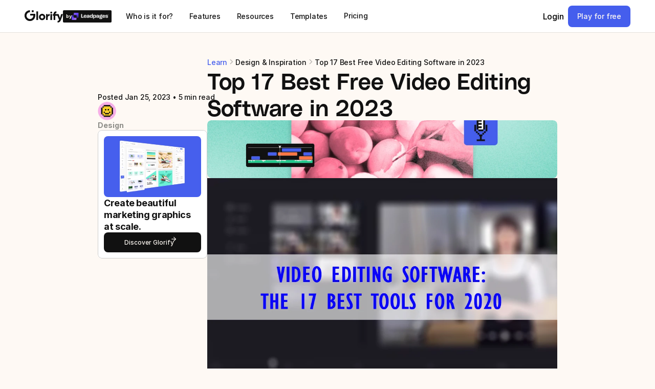

--- FILE ---
content_type: text/html
request_url: https://glorify.com/learn/17-best-video-editing-software
body_size: 50862
content:
<!doctype html>
<!-- ✨ Built with Framer • https://www.framer.com/ -->
<html lang="en">
<head>
    <meta charset="utf-8">
    
    
    <script>try{if(localStorage.get("__framer_force_showing_editorbar_since")){const n=document.createElement("link");n.rel = "modulepreload";n.href="https://framer.com/edit/init.mjs";document.head.appendChild(n)}}catch(e){}</script>
    <!-- Start of headStart -->
    <!-- Google Tag Manager -->
<script>(function(w,d,s,l,i){w[l]=w[l]||[];w[l].push({'gtm.start':
new Date().getTime(),event:'gtm.js'});var f=d.getElementsByTagName(s)[0],
j=d.createElement(s),dl=l!='dataLayer'?'&l='+l:'';j.async=true;j.src=
'https://www.googletagmanager.com/gtm.js?id='+i+dl;f.parentNode.insertBefore(j,f);
})(window,document,'script','dataLayer','GTM-PXHL5C3');</script>
<!-- End Google Tag Manager --><script src="https://script.tapfiliate.com/tapfiliate.js" type="text/javascript" async></script>
<script type="text/javascript">
  (function(t,a,p){t.TapfiliateObject=a;t[a]=t[a]||function(){ (t[a].q=t[a].q||[]).push(arguments)}})(window,'tap');

  tap('create', '13449-14b836', { integration: "javascript" });
  tap('detect', {cookie_domain: 'glorify.com', always_callback: true}, function (error, result) {
        console.log("Detected a cookie", error, result);
    });
</script>

<!-- Meta Pixel Code -->
<script>
!function(f,b,e,v,n,t,s)
{if(f.fbq)return;n=f.fbq=function(){n.callMethod?
n.callMethod.apply(n,arguments):n.queue.push(arguments)};
if(!f._fbq)f._fbq=n;n.push=n;n.loaded=!0;n.version='2.0';
n.queue=[];t=b.createElement(e);t.async=!0;
t.src=v;s=b.getElementsByTagName(e)[0];
s.parentNode.insertBefore(t,s)}(window, document,'script',
'https://connect.facebook.net/en_US/fbevents.js');
fbq('init', '2805165002831230');
fbq('track', 'PageView');
</script>
<noscript></noscript>
    <script type="application/ld+json">
{
  "@context": "http://schema.org",
  "@type": "Article",
  "headline": "Top 17 Best Free Video Editing Software in 2023",
  "datePublished": ""
}
</script>


<!-- <script type="application/ld+json">
{
"@context": "https://schema.org",
"@type": "BreadcrumbList",
"itemListElement": [{
  "@type": "ListItem",
  "position": 1,
  "name": "Top 17 Best Free Video Editing Software in 2023",
  "item": "https://glorify.com/learn/17-best-video-editing-software",
  "datePublished": ""
},{
  "@type": "ListItem",
  "position": 2,
  "name": "Top 17 Best Free Video Editing Software in 2023",
  "item":
  "https://glorify.com/learn/17-best-video-editing-software",
  "datePublished": ""
}]
}
</script> -->
    <!-- End of headStart -->
    <meta name="viewport" content="width=device-width">
    <meta name="generator" content="Framer 0138aee">
    <title>Top 17 Best Free Video Editing Software in 2023</title>
    <meta name="description" content="Design &amp; Inspiration - Video editing software can be used to create a digital video on a non-linear device after output. It has substituted conventional tools and digital video editors for glossy film editing. Many video editing applications have common features, such as automatic video reformats, thousands of free video clips, cloud storage, etc.">
    <meta name="framer-search-index" content="https://framerusercontent.com/sites/5aeRwYOyp5WGxgTxgKn0ge/searchIndex-Sd8Rvk9Ux1dT.json">
    <meta name="framer-search-index-fallback" content="https://framerusercontent.com/sites/5aeRwYOyp5WGxgTxgKn0ge/searchIndex-oKyifFzmTmpF.json">
    <link href="https://framerusercontent.com/images/rbS9VOQCDmXzQk1EmD4sDLpwc4.png" rel="icon" media="(prefers-color-scheme: light)">
    <link href="https://framerusercontent.com/images/rbS9VOQCDmXzQk1EmD4sDLpwc4.png" rel="icon" media="(prefers-color-scheme: dark)">
    <!-- Open Graph / Facebook -->
    <meta property="og:type" content="website">
    <meta property="og:title" content="Top 17 Best Free Video Editing Software in 2023">
    <meta property="og:description" content="Design &amp; Inspiration - Video editing software can be used to create a digital video on a non-linear device after output. It has substituted conventional tools and digital video editors for glossy film editing. Many video editing applications have common features, such as automatic video reformats, thousands of free video clips, cloud storage, etc.">
    <meta property="og:image" content="https://framerusercontent.com/images/oiHggIbl38IokBKeIsYd01CJmUY.png?width=1144&amp;height=470">
    <!-- Twitter -->
    <meta name="twitter:card" content="summary_large_image">
    <meta name="twitter:title" content="Top 17 Best Free Video Editing Software in 2023">
    <meta name="twitter:description" content="Design &amp; Inspiration - Video editing software can be used to create a digital video on a non-linear device after output. It has substituted conventional tools and digital video editors for glossy film editing. Many video editing applications have common features, such as automatic video reformats, thousands of free video clips, cloud storage, etc.">
    <meta name="twitter:image" content="https://framerusercontent.com/images/oiHggIbl38IokBKeIsYd01CJmUY.png?width=1144&amp;height=470">
    
    <!-- Global site tag (gtag.js) - Google Analytics -->
    <script async src="https://www.googletagmanager.com/gtag/js?id=G-FY5T3610E2"></script>
    <script>
      window.dataLayer = window.dataLayer || [];
      function gtag(){window.dataLayer.push(arguments);}
      gtag('js', new Date());
      gtag('config', 'G-FY5T3610E2');
    </script>
    
    <style data-framer-font-css>/* cyrillic-ext */
@font-face {
  font-family: 'Roboto';
  font-style: normal;
  font-weight: 400;
  font-stretch: 100%;
  font-display: swap;
  src: url(https://fonts.gstatic.com/s/roboto/v50/KFO7CnqEu92Fr1ME7kSn66aGLdTylUAMa3GUBGEe.woff2) format('woff2');
  unicode-range: U+0460-052F, U+1C80-1C8A, U+20B4, U+2DE0-2DFF, U+A640-A69F, U+FE2E-FE2F;
}
/* cyrillic */
@font-face {
  font-family: 'Roboto';
  font-style: normal;
  font-weight: 400;
  font-stretch: 100%;
  font-display: swap;
  src: url(https://fonts.gstatic.com/s/roboto/v50/KFO7CnqEu92Fr1ME7kSn66aGLdTylUAMa3iUBGEe.woff2) format('woff2');
  unicode-range: U+0301, U+0400-045F, U+0490-0491, U+04B0-04B1, U+2116;
}
/* greek-ext */
@font-face {
  font-family: 'Roboto';
  font-style: normal;
  font-weight: 400;
  font-stretch: 100%;
  font-display: swap;
  src: url(https://fonts.gstatic.com/s/roboto/v50/KFO7CnqEu92Fr1ME7kSn66aGLdTylUAMa3CUBGEe.woff2) format('woff2');
  unicode-range: U+1F00-1FFF;
}
/* greek */
@font-face {
  font-family: 'Roboto';
  font-style: normal;
  font-weight: 400;
  font-stretch: 100%;
  font-display: swap;
  src: url(https://fonts.gstatic.com/s/roboto/v50/KFO7CnqEu92Fr1ME7kSn66aGLdTylUAMa3-UBGEe.woff2) format('woff2');
  unicode-range: U+0370-0377, U+037A-037F, U+0384-038A, U+038C, U+038E-03A1, U+03A3-03FF;
}
/* math */
@font-face {
  font-family: 'Roboto';
  font-style: normal;
  font-weight: 400;
  font-stretch: 100%;
  font-display: swap;
  src: url(https://fonts.gstatic.com/s/roboto/v50/KFO7CnqEu92Fr1ME7kSn66aGLdTylUAMawCUBGEe.woff2) format('woff2');
  unicode-range: U+0302-0303, U+0305, U+0307-0308, U+0310, U+0312, U+0315, U+031A, U+0326-0327, U+032C, U+032F-0330, U+0332-0333, U+0338, U+033A, U+0346, U+034D, U+0391-03A1, U+03A3-03A9, U+03B1-03C9, U+03D1, U+03D5-03D6, U+03F0-03F1, U+03F4-03F5, U+2016-2017, U+2034-2038, U+203C, U+2040, U+2043, U+2047, U+2050, U+2057, U+205F, U+2070-2071, U+2074-208E, U+2090-209C, U+20D0-20DC, U+20E1, U+20E5-20EF, U+2100-2112, U+2114-2115, U+2117-2121, U+2123-214F, U+2190, U+2192, U+2194-21AE, U+21B0-21E5, U+21F1-21F2, U+21F4-2211, U+2213-2214, U+2216-22FF, U+2308-230B, U+2310, U+2319, U+231C-2321, U+2336-237A, U+237C, U+2395, U+239B-23B7, U+23D0, U+23DC-23E1, U+2474-2475, U+25AF, U+25B3, U+25B7, U+25BD, U+25C1, U+25CA, U+25CC, U+25FB, U+266D-266F, U+27C0-27FF, U+2900-2AFF, U+2B0E-2B11, U+2B30-2B4C, U+2BFE, U+3030, U+FF5B, U+FF5D, U+1D400-1D7FF, U+1EE00-1EEFF;
}
/* symbols */
@font-face {
  font-family: 'Roboto';
  font-style: normal;
  font-weight: 400;
  font-stretch: 100%;
  font-display: swap;
  src: url(https://fonts.gstatic.com/s/roboto/v50/KFO7CnqEu92Fr1ME7kSn66aGLdTylUAMaxKUBGEe.woff2) format('woff2');
  unicode-range: U+0001-000C, U+000E-001F, U+007F-009F, U+20DD-20E0, U+20E2-20E4, U+2150-218F, U+2190, U+2192, U+2194-2199, U+21AF, U+21E6-21F0, U+21F3, U+2218-2219, U+2299, U+22C4-22C6, U+2300-243F, U+2440-244A, U+2460-24FF, U+25A0-27BF, U+2800-28FF, U+2921-2922, U+2981, U+29BF, U+29EB, U+2B00-2BFF, U+4DC0-4DFF, U+FFF9-FFFB, U+10140-1018E, U+10190-1019C, U+101A0, U+101D0-101FD, U+102E0-102FB, U+10E60-10E7E, U+1D2C0-1D2D3, U+1D2E0-1D37F, U+1F000-1F0FF, U+1F100-1F1AD, U+1F1E6-1F1FF, U+1F30D-1F30F, U+1F315, U+1F31C, U+1F31E, U+1F320-1F32C, U+1F336, U+1F378, U+1F37D, U+1F382, U+1F393-1F39F, U+1F3A7-1F3A8, U+1F3AC-1F3AF, U+1F3C2, U+1F3C4-1F3C6, U+1F3CA-1F3CE, U+1F3D4-1F3E0, U+1F3ED, U+1F3F1-1F3F3, U+1F3F5-1F3F7, U+1F408, U+1F415, U+1F41F, U+1F426, U+1F43F, U+1F441-1F442, U+1F444, U+1F446-1F449, U+1F44C-1F44E, U+1F453, U+1F46A, U+1F47D, U+1F4A3, U+1F4B0, U+1F4B3, U+1F4B9, U+1F4BB, U+1F4BF, U+1F4C8-1F4CB, U+1F4D6, U+1F4DA, U+1F4DF, U+1F4E3-1F4E6, U+1F4EA-1F4ED, U+1F4F7, U+1F4F9-1F4FB, U+1F4FD-1F4FE, U+1F503, U+1F507-1F50B, U+1F50D, U+1F512-1F513, U+1F53E-1F54A, U+1F54F-1F5FA, U+1F610, U+1F650-1F67F, U+1F687, U+1F68D, U+1F691, U+1F694, U+1F698, U+1F6AD, U+1F6B2, U+1F6B9-1F6BA, U+1F6BC, U+1F6C6-1F6CF, U+1F6D3-1F6D7, U+1F6E0-1F6EA, U+1F6F0-1F6F3, U+1F6F7-1F6FC, U+1F700-1F7FF, U+1F800-1F80B, U+1F810-1F847, U+1F850-1F859, U+1F860-1F887, U+1F890-1F8AD, U+1F8B0-1F8BB, U+1F8C0-1F8C1, U+1F900-1F90B, U+1F93B, U+1F946, U+1F984, U+1F996, U+1F9E9, U+1FA00-1FA6F, U+1FA70-1FA7C, U+1FA80-1FA89, U+1FA8F-1FAC6, U+1FACE-1FADC, U+1FADF-1FAE9, U+1FAF0-1FAF8, U+1FB00-1FBFF;
}
/* vietnamese */
@font-face {
  font-family: 'Roboto';
  font-style: normal;
  font-weight: 400;
  font-stretch: 100%;
  font-display: swap;
  src: url(https://fonts.gstatic.com/s/roboto/v50/KFO7CnqEu92Fr1ME7kSn66aGLdTylUAMa3OUBGEe.woff2) format('woff2');
  unicode-range: U+0102-0103, U+0110-0111, U+0128-0129, U+0168-0169, U+01A0-01A1, U+01AF-01B0, U+0300-0301, U+0303-0304, U+0308-0309, U+0323, U+0329, U+1EA0-1EF9, U+20AB;
}
/* latin-ext */
@font-face {
  font-family: 'Roboto';
  font-style: normal;
  font-weight: 400;
  font-stretch: 100%;
  font-display: swap;
  src: url(https://fonts.gstatic.com/s/roboto/v50/KFO7CnqEu92Fr1ME7kSn66aGLdTylUAMa3KUBGEe.woff2) format('woff2');
  unicode-range: U+0100-02BA, U+02BD-02C5, U+02C7-02CC, U+02CE-02D7, U+02DD-02FF, U+0304, U+0308, U+0329, U+1D00-1DBF, U+1E00-1E9F, U+1EF2-1EFF, U+2020, U+20A0-20AB, U+20AD-20C0, U+2113, U+2C60-2C7F, U+A720-A7FF;
}
/* latin */
@font-face {
  font-family: 'Roboto';
  font-style: normal;
  font-weight: 400;
  font-stretch: 100%;
  font-display: swap;
  src: url(https://fonts.gstatic.com/s/roboto/v50/KFO7CnqEu92Fr1ME7kSn66aGLdTylUAMa3yUBA.woff2) format('woff2');
  unicode-range: U+0000-00FF, U+0131, U+0152-0153, U+02BB-02BC, U+02C6, U+02DA, U+02DC, U+0304, U+0308, U+0329, U+2000-206F, U+20AC, U+2122, U+2191, U+2193, U+2212, U+2215, U+FEFF, U+FFFD;
}
/* cyrillic-ext */
@font-face {
  font-family: 'Roboto';
  font-style: normal;
  font-weight: 500;
  font-stretch: 100%;
  font-display: swap;
  src: url(https://fonts.gstatic.com/s/roboto/v50/KFO7CnqEu92Fr1ME7kSn66aGLdTylUAMa3GUBGEe.woff2) format('woff2');
  unicode-range: U+0460-052F, U+1C80-1C8A, U+20B4, U+2DE0-2DFF, U+A640-A69F, U+FE2E-FE2F;
}
/* cyrillic */
@font-face {
  font-family: 'Roboto';
  font-style: normal;
  font-weight: 500;
  font-stretch: 100%;
  font-display: swap;
  src: url(https://fonts.gstatic.com/s/roboto/v50/KFO7CnqEu92Fr1ME7kSn66aGLdTylUAMa3iUBGEe.woff2) format('woff2');
  unicode-range: U+0301, U+0400-045F, U+0490-0491, U+04B0-04B1, U+2116;
}
/* greek-ext */
@font-face {
  font-family: 'Roboto';
  font-style: normal;
  font-weight: 500;
  font-stretch: 100%;
  font-display: swap;
  src: url(https://fonts.gstatic.com/s/roboto/v50/KFO7CnqEu92Fr1ME7kSn66aGLdTylUAMa3CUBGEe.woff2) format('woff2');
  unicode-range: U+1F00-1FFF;
}
/* greek */
@font-face {
  font-family: 'Roboto';
  font-style: normal;
  font-weight: 500;
  font-stretch: 100%;
  font-display: swap;
  src: url(https://fonts.gstatic.com/s/roboto/v50/KFO7CnqEu92Fr1ME7kSn66aGLdTylUAMa3-UBGEe.woff2) format('woff2');
  unicode-range: U+0370-0377, U+037A-037F, U+0384-038A, U+038C, U+038E-03A1, U+03A3-03FF;
}
/* math */
@font-face {
  font-family: 'Roboto';
  font-style: normal;
  font-weight: 500;
  font-stretch: 100%;
  font-display: swap;
  src: url(https://fonts.gstatic.com/s/roboto/v50/KFO7CnqEu92Fr1ME7kSn66aGLdTylUAMawCUBGEe.woff2) format('woff2');
  unicode-range: U+0302-0303, U+0305, U+0307-0308, U+0310, U+0312, U+0315, U+031A, U+0326-0327, U+032C, U+032F-0330, U+0332-0333, U+0338, U+033A, U+0346, U+034D, U+0391-03A1, U+03A3-03A9, U+03B1-03C9, U+03D1, U+03D5-03D6, U+03F0-03F1, U+03F4-03F5, U+2016-2017, U+2034-2038, U+203C, U+2040, U+2043, U+2047, U+2050, U+2057, U+205F, U+2070-2071, U+2074-208E, U+2090-209C, U+20D0-20DC, U+20E1, U+20E5-20EF, U+2100-2112, U+2114-2115, U+2117-2121, U+2123-214F, U+2190, U+2192, U+2194-21AE, U+21B0-21E5, U+21F1-21F2, U+21F4-2211, U+2213-2214, U+2216-22FF, U+2308-230B, U+2310, U+2319, U+231C-2321, U+2336-237A, U+237C, U+2395, U+239B-23B7, U+23D0, U+23DC-23E1, U+2474-2475, U+25AF, U+25B3, U+25B7, U+25BD, U+25C1, U+25CA, U+25CC, U+25FB, U+266D-266F, U+27C0-27FF, U+2900-2AFF, U+2B0E-2B11, U+2B30-2B4C, U+2BFE, U+3030, U+FF5B, U+FF5D, U+1D400-1D7FF, U+1EE00-1EEFF;
}
/* symbols */
@font-face {
  font-family: 'Roboto';
  font-style: normal;
  font-weight: 500;
  font-stretch: 100%;
  font-display: swap;
  src: url(https://fonts.gstatic.com/s/roboto/v50/KFO7CnqEu92Fr1ME7kSn66aGLdTylUAMaxKUBGEe.woff2) format('woff2');
  unicode-range: U+0001-000C, U+000E-001F, U+007F-009F, U+20DD-20E0, U+20E2-20E4, U+2150-218F, U+2190, U+2192, U+2194-2199, U+21AF, U+21E6-21F0, U+21F3, U+2218-2219, U+2299, U+22C4-22C6, U+2300-243F, U+2440-244A, U+2460-24FF, U+25A0-27BF, U+2800-28FF, U+2921-2922, U+2981, U+29BF, U+29EB, U+2B00-2BFF, U+4DC0-4DFF, U+FFF9-FFFB, U+10140-1018E, U+10190-1019C, U+101A0, U+101D0-101FD, U+102E0-102FB, U+10E60-10E7E, U+1D2C0-1D2D3, U+1D2E0-1D37F, U+1F000-1F0FF, U+1F100-1F1AD, U+1F1E6-1F1FF, U+1F30D-1F30F, U+1F315, U+1F31C, U+1F31E, U+1F320-1F32C, U+1F336, U+1F378, U+1F37D, U+1F382, U+1F393-1F39F, U+1F3A7-1F3A8, U+1F3AC-1F3AF, U+1F3C2, U+1F3C4-1F3C6, U+1F3CA-1F3CE, U+1F3D4-1F3E0, U+1F3ED, U+1F3F1-1F3F3, U+1F3F5-1F3F7, U+1F408, U+1F415, U+1F41F, U+1F426, U+1F43F, U+1F441-1F442, U+1F444, U+1F446-1F449, U+1F44C-1F44E, U+1F453, U+1F46A, U+1F47D, U+1F4A3, U+1F4B0, U+1F4B3, U+1F4B9, U+1F4BB, U+1F4BF, U+1F4C8-1F4CB, U+1F4D6, U+1F4DA, U+1F4DF, U+1F4E3-1F4E6, U+1F4EA-1F4ED, U+1F4F7, U+1F4F9-1F4FB, U+1F4FD-1F4FE, U+1F503, U+1F507-1F50B, U+1F50D, U+1F512-1F513, U+1F53E-1F54A, U+1F54F-1F5FA, U+1F610, U+1F650-1F67F, U+1F687, U+1F68D, U+1F691, U+1F694, U+1F698, U+1F6AD, U+1F6B2, U+1F6B9-1F6BA, U+1F6BC, U+1F6C6-1F6CF, U+1F6D3-1F6D7, U+1F6E0-1F6EA, U+1F6F0-1F6F3, U+1F6F7-1F6FC, U+1F700-1F7FF, U+1F800-1F80B, U+1F810-1F847, U+1F850-1F859, U+1F860-1F887, U+1F890-1F8AD, U+1F8B0-1F8BB, U+1F8C0-1F8C1, U+1F900-1F90B, U+1F93B, U+1F946, U+1F984, U+1F996, U+1F9E9, U+1FA00-1FA6F, U+1FA70-1FA7C, U+1FA80-1FA89, U+1FA8F-1FAC6, U+1FACE-1FADC, U+1FADF-1FAE9, U+1FAF0-1FAF8, U+1FB00-1FBFF;
}
/* vietnamese */
@font-face {
  font-family: 'Roboto';
  font-style: normal;
  font-weight: 500;
  font-stretch: 100%;
  font-display: swap;
  src: url(https://fonts.gstatic.com/s/roboto/v50/KFO7CnqEu92Fr1ME7kSn66aGLdTylUAMa3OUBGEe.woff2) format('woff2');
  unicode-range: U+0102-0103, U+0110-0111, U+0128-0129, U+0168-0169, U+01A0-01A1, U+01AF-01B0, U+0300-0301, U+0303-0304, U+0308-0309, U+0323, U+0329, U+1EA0-1EF9, U+20AB;
}
/* latin-ext */
@font-face {
  font-family: 'Roboto';
  font-style: normal;
  font-weight: 500;
  font-stretch: 100%;
  font-display: swap;
  src: url(https://fonts.gstatic.com/s/roboto/v50/KFO7CnqEu92Fr1ME7kSn66aGLdTylUAMa3KUBGEe.woff2) format('woff2');
  unicode-range: U+0100-02BA, U+02BD-02C5, U+02C7-02CC, U+02CE-02D7, U+02DD-02FF, U+0304, U+0308, U+0329, U+1D00-1DBF, U+1E00-1E9F, U+1EF2-1EFF, U+2020, U+20A0-20AB, U+20AD-20C0, U+2113, U+2C60-2C7F, U+A720-A7FF;
}
/* latin */
@font-face {
  font-family: 'Roboto';
  font-style: normal;
  font-weight: 500;
  font-stretch: 100%;
  font-display: swap;
  src: url(https://fonts.gstatic.com/s/roboto/v50/KFO7CnqEu92Fr1ME7kSn66aGLdTylUAMa3yUBA.woff2) format('woff2');
  unicode-range: U+0000-00FF, U+0131, U+0152-0153, U+02BB-02BC, U+02C6, U+02DA, U+02DC, U+0304, U+0308, U+0329, U+2000-206F, U+20AC, U+2122, U+2191, U+2193, U+2212, U+2215, U+FEFF, U+FFFD;
}
/* cyrillic-ext */
@font-face {
  font-family: 'Fragment Mono';
  font-style: normal;
  font-weight: 400;
  src: url(https://fonts.gstatic.com/s/fragmentmono/v6/4iCr6K5wfMRRjxp0DA6-2CLnB45HhrUI.woff2) format('woff2');
  unicode-range: U+0460-052F, U+1C80-1C8A, U+20B4, U+2DE0-2DFF, U+A640-A69F, U+FE2E-FE2F;
}
/* latin-ext */
@font-face {
  font-family: 'Fragment Mono';
  font-style: normal;
  font-weight: 400;
  src: url(https://fonts.gstatic.com/s/fragmentmono/v6/4iCr6K5wfMRRjxp0DA6-2CLnB41HhrUI.woff2) format('woff2');
  unicode-range: U+0100-02BA, U+02BD-02C5, U+02C7-02CC, U+02CE-02D7, U+02DD-02FF, U+0304, U+0308, U+0329, U+1D00-1DBF, U+1E00-1E9F, U+1EF2-1EFF, U+2020, U+20A0-20AB, U+20AD-20C0, U+2113, U+2C60-2C7F, U+A720-A7FF;
}
/* latin */
@font-face {
  font-family: 'Fragment Mono';
  font-style: normal;
  font-weight: 400;
  src: url(https://fonts.gstatic.com/s/fragmentmono/v6/4iCr6K5wfMRRjxp0DA6-2CLnB4NHhg.woff2) format('woff2');
  unicode-range: U+0000-00FF, U+0131, U+0152-0153, U+02BB-02BC, U+02C6, U+02DA, U+02DC, U+0304, U+0308, U+0329, U+2000-206F, U+20AC, U+2122, U+2191, U+2193, U+2212, U+2215, U+FEFF, U+FFFD;
}

@font-face { font-family: "PolySans Trial Median"; src: url("https://framerusercontent.com/assets/rG5Hl6m4brC3DQUbPQ6H4OrVgE.otf"); font-display: swap }
@font-face { font-family: "Monument Extended Bold"; src: url("https://framerusercontent.com/assets/T92MnNHpW80yX6YVnrtjtZqX2p8.ttf"); font-display: swap }
@font-face { font-family: "Monument Extended Regular"; src: url("https://framerusercontent.com/assets/Hnh4lvWLuO87bVJ2MbY2lQRUNk.otf"); font-display: swap }
@font-face { font-family: "Inter"; src: url("https://framerusercontent.com/assets/5vvr9Vy74if2I6bQbJvbw7SY1pQ.woff2"); font-display: swap; font-style: normal; font-weight: 400; unicode-range: U+0460-052F, U+1C80-1C88, U+20B4, U+2DE0-2DFF, U+A640-A69F, U+FE2E-FE2F }
@font-face { font-family: "Inter"; src: url("https://framerusercontent.com/assets/EOr0mi4hNtlgWNn9if640EZzXCo.woff2"); font-display: swap; font-style: normal; font-weight: 400; unicode-range: U+0301, U+0400-045F, U+0490-0491, U+04B0-04B1, U+2116 }
@font-face { font-family: "Inter"; src: url("https://framerusercontent.com/assets/Y9k9QrlZAqio88Klkmbd8VoMQc.woff2"); font-display: swap; font-style: normal; font-weight: 400; unicode-range: U+1F00-1FFF }
@font-face { font-family: "Inter"; src: url("https://framerusercontent.com/assets/OYrD2tBIBPvoJXiIHnLoOXnY9M.woff2"); font-display: swap; font-style: normal; font-weight: 400; unicode-range: U+0370-03FF }
@font-face { font-family: "Inter"; src: url("https://framerusercontent.com/assets/JeYwfuaPfZHQhEG8U5gtPDZ7WQ.woff2"); font-display: swap; font-style: normal; font-weight: 400; unicode-range: U+0100-024F, U+0259, U+1E00-1EFF, U+2020, U+20A0-20AB, U+20AD-20CF, U+2113, U+2C60-2C7F, U+A720-A7FF }
@font-face { font-family: "Inter"; src: url("https://framerusercontent.com/assets/vQyevYAyHtARFwPqUzQGpnDs.woff2"); font-display: swap; font-style: normal; font-weight: 400; unicode-range: U+0000-00FF, U+0131, U+0152-0153, U+02BB-02BC, U+02C6, U+02DA, U+02DC, U+2000-206F, U+2074, U+20AC, U+2122, U+2191, U+2193, U+2212, U+2215, U+FEFF, U+FFFD }
@font-face { font-family: "Inter"; src: url("https://framerusercontent.com/assets/b6Y37FthZeALduNqHicBT6FutY.woff2"); font-display: swap; font-style: normal; font-weight: 400; unicode-range: U+0102-0103, U+0110-0111, U+0128-0129, U+0168-0169, U+01A0-01A1, U+01AF-01B0, U+1EA0-1EF9, U+20AB }
@font-face { font-family: "Inter"; src: url("https://framerusercontent.com/assets/5A3Ce6C9YYmCjpQx9M4inSaKU.woff2"); font-display: swap; font-style: normal; font-weight: 500; unicode-range: U+0460-052F, U+1C80-1C88, U+20B4, U+2DE0-2DFF, U+A640-A69F, U+FE2E-FE2F }
@font-face { font-family: "Inter"; src: url("https://framerusercontent.com/assets/Qx95Xyt0Ka3SGhinnbXIGpEIyP4.woff2"); font-display: swap; font-style: normal; font-weight: 500; unicode-range: U+0301, U+0400-045F, U+0490-0491, U+04B0-04B1, U+2116 }
@font-face { font-family: "Inter"; src: url("https://framerusercontent.com/assets/6mJuEAguuIuMog10gGvH5d3cl8.woff2"); font-display: swap; font-style: normal; font-weight: 500; unicode-range: U+1F00-1FFF }
@font-face { font-family: "Inter"; src: url("https://framerusercontent.com/assets/xYYWaj7wCU5zSQH0eXvSaS19wo.woff2"); font-display: swap; font-style: normal; font-weight: 500; unicode-range: U+0370-03FF }
@font-face { font-family: "Inter"; src: url("https://framerusercontent.com/assets/otTaNuNpVK4RbdlT7zDDdKvQBA.woff2"); font-display: swap; font-style: normal; font-weight: 500; unicode-range: U+0100-024F, U+0259, U+1E00-1EFF, U+2020, U+20A0-20AB, U+20AD-20CF, U+2113, U+2C60-2C7F, U+A720-A7FF }
@font-face { font-family: "Inter"; src: url("https://framerusercontent.com/assets/d3tHnaQIAeqiE5hGcRw4mmgWYU.woff2"); font-display: swap; font-style: normal; font-weight: 500; unicode-range: U+0000-00FF, U+0131, U+0152-0153, U+02BB-02BC, U+02C6, U+02DA, U+02DC, U+2000-206F, U+2074, U+20AC, U+2122, U+2191, U+2193, U+2212, U+2215, U+FEFF, U+FFFD }
@font-face { font-family: "Inter"; src: url("https://framerusercontent.com/assets/DolVirEGb34pEXEp8t8FQBSK4.woff2"); font-display: swap; font-style: normal; font-weight: 500; unicode-range: U+0102-0103, U+0110-0111, U+0128-0129, U+0168-0169, U+01A0-01A1, U+01AF-01B0, U+1EA0-1EF9, U+20AB }
@font-face { font-family: "Inter"; src: url("https://framerusercontent.com/assets/CfMzU8w2e7tHgF4T4rATMPuWosA.woff2"); font-display: swap; font-style: italic; font-weight: 400; unicode-range: U+0460-052F, U+1C80-1C88, U+20B4, U+2DE0-2DFF, U+A640-A69F, U+FE2E-FE2F }
@font-face { font-family: "Inter"; src: url("https://framerusercontent.com/assets/867QObYax8ANsfX4TGEVU9YiCM.woff2"); font-display: swap; font-style: italic; font-weight: 400; unicode-range: U+0301, U+0400-045F, U+0490-0491, U+04B0-04B1, U+2116 }
@font-face { font-family: "Inter"; src: url("https://framerusercontent.com/assets/Oyn2ZbENFdnW7mt2Lzjk1h9Zb9k.woff2"); font-display: swap; font-style: italic; font-weight: 400; unicode-range: U+1F00-1FFF }
@font-face { font-family: "Inter"; src: url("https://framerusercontent.com/assets/cdAe8hgZ1cMyLu9g005pAW3xMo.woff2"); font-display: swap; font-style: italic; font-weight: 400; unicode-range: U+0370-03FF }
@font-face { font-family: "Inter"; src: url("https://framerusercontent.com/assets/DOfvtmE1UplCq161m6Hj8CSQYg.woff2"); font-display: swap; font-style: italic; font-weight: 400; unicode-range: U+0100-024F, U+0259, U+1E00-1EFF, U+2020, U+20A0-20AB, U+20AD-20CF, U+2113, U+2C60-2C7F, U+A720-A7FF }
@font-face { font-family: "Inter"; src: url("https://framerusercontent.com/assets/vFzuJY0c65av44uhEKB6vyjFMg.woff2"); font-display: swap; font-style: italic; font-weight: 400; unicode-range: U+0000-00FF, U+0131, U+0152-0153, U+02BB-02BC, U+02C6, U+02DA, U+02DC, U+2000-206F, U+2074, U+20AC, U+2122, U+2191, U+2193, U+2212, U+2215, U+FEFF, U+FFFD }
@font-face { font-family: "Inter"; src: url("https://framerusercontent.com/assets/tKtBcDnBMevsEEJKdNGhhkLzYo.woff2"); font-display: swap; font-style: italic; font-weight: 400; unicode-range: U+0102-0103, U+0110-0111, U+0128-0129, U+0168-0169, U+01A0-01A1, U+01AF-01B0, U+1EA0-1EF9, U+20AB }
@font-face { font-family: "Inter"; src: url("https://framerusercontent.com/assets/hyOgCu0Xnghbimh0pE8QTvtt2AU.woff2"); font-display: swap; font-style: normal; font-weight: 600; unicode-range: U+0460-052F, U+1C80-1C88, U+20B4, U+2DE0-2DFF, U+A640-A69F, U+FE2E-FE2F }
@font-face { font-family: "Inter"; src: url("https://framerusercontent.com/assets/NeGmSOXrPBfEFIy5YZeHq17LEDA.woff2"); font-display: swap; font-style: normal; font-weight: 600; unicode-range: U+0301, U+0400-045F, U+0490-0491, U+04B0-04B1, U+2116 }
@font-face { font-family: "Inter"; src: url("https://framerusercontent.com/assets/oYaAX5himiTPYuN8vLWnqBbfD2s.woff2"); font-display: swap; font-style: normal; font-weight: 600; unicode-range: U+1F00-1FFF }
@font-face { font-family: "Inter"; src: url("https://framerusercontent.com/assets/lEJLP4R0yuCaMCjSXYHtJw72M.woff2"); font-display: swap; font-style: normal; font-weight: 600; unicode-range: U+0370-03FF }
@font-face { font-family: "Inter"; src: url("https://framerusercontent.com/assets/cRJyLNuTJR5jbyKzGi33wU9cqIQ.woff2"); font-display: swap; font-style: normal; font-weight: 600; unicode-range: U+0100-024F, U+0259, U+1E00-1EFF, U+2020, U+20A0-20AB, U+20AD-20CF, U+2113, U+2C60-2C7F, U+A720-A7FF }
@font-face { font-family: "Inter"; src: url("https://framerusercontent.com/assets/1ZFS7N918ojhhd0nQWdj3jz4w.woff2"); font-display: swap; font-style: normal; font-weight: 600; unicode-range: U+0000-00FF, U+0131, U+0152-0153, U+02BB-02BC, U+02C6, U+02DA, U+02DC, U+2000-206F, U+2074, U+20AC, U+2122, U+2191, U+2193, U+2212, U+2215, U+FEFF, U+FFFD }
@font-face { font-family: "Inter"; src: url("https://framerusercontent.com/assets/A0Wcc7NgXMjUuFdquHDrIZpzZw0.woff2"); font-display: swap; font-style: normal; font-weight: 600; unicode-range: U+0102-0103, U+0110-0111, U+0128-0129, U+0168-0169, U+01A0-01A1, U+01AF-01B0, U+1EA0-1EF9, U+20AB }
@font-face { font-family: "Inter"; src: url("https://framerusercontent.com/assets/DpPBYI0sL4fYLgAkX8KXOPVt7c.woff2"); font-display: swap; font-style: normal; font-weight: 700; unicode-range: U+0460-052F, U+1C80-1C88, U+20B4, U+2DE0-2DFF, U+A640-A69F, U+FE2E-FE2F }
@font-face { font-family: "Inter"; src: url("https://framerusercontent.com/assets/4RAEQdEOrcnDkhHiiCbJOw92Lk.woff2"); font-display: swap; font-style: normal; font-weight: 700; unicode-range: U+0301, U+0400-045F, U+0490-0491, U+04B0-04B1, U+2116 }
@font-face { font-family: "Inter"; src: url("https://framerusercontent.com/assets/1K3W8DizY3v4emK8Mb08YHxTbs.woff2"); font-display: swap; font-style: normal; font-weight: 700; unicode-range: U+1F00-1FFF }
@font-face { font-family: "Inter"; src: url("https://framerusercontent.com/assets/tUSCtfYVM1I1IchuyCwz9gDdQ.woff2"); font-display: swap; font-style: normal; font-weight: 700; unicode-range: U+0370-03FF }
@font-face { font-family: "Inter"; src: url("https://framerusercontent.com/assets/VgYFWiwsAC5OYxAycRXXvhze58.woff2"); font-display: swap; font-style: normal; font-weight: 700; unicode-range: U+0100-024F, U+0259, U+1E00-1EFF, U+2020, U+20A0-20AB, U+20AD-20CF, U+2113, U+2C60-2C7F, U+A720-A7FF }
@font-face { font-family: "Inter"; src: url("https://framerusercontent.com/assets/DXD0Q7LSl7HEvDzucnyLnGBHM.woff2"); font-display: swap; font-style: normal; font-weight: 700; unicode-range: U+0000-00FF, U+0131, U+0152-0153, U+02BB-02BC, U+02C6, U+02DA, U+02DC, U+2000-206F, U+2074, U+20AC, U+2122, U+2191, U+2193, U+2212, U+2215, U+FEFF, U+FFFD }
@font-face { font-family: "Inter"; src: url("https://framerusercontent.com/assets/GIryZETIX4IFypco5pYZONKhJIo.woff2"); font-display: swap; font-style: normal; font-weight: 700; unicode-range: U+0102-0103, U+0110-0111, U+0128-0129, U+0168-0169, U+01A0-01A1, U+01AF-01B0, U+1EA0-1EF9, U+20AB }
@font-face { font-family: "Inter"; src: url("https://framerusercontent.com/assets/GrgcKwrN6d3Uz8EwcLHZxwEfC4.woff2"); font-display: swap; font-style: normal; font-weight: 400; unicode-range: U+0000-00FF, U+0131, U+0152-0153, U+02BB-02BC, U+02C6, U+02DA, U+02DC, U+2000-206F, U+2070, U+2074-207E, U+2080-208E, U+20AC, U+2122, U+2191, U+2193, U+2212, U+2215, U+FEFF, U+FFFD }
@font-face { font-family: "Inter"; src: url("https://framerusercontent.com/assets/NXxvFRoY5LDh3yCm7MEP2jqYk.woff2"); font-style: normal; font-weight: 100; unicode-range: U+0460-052F, U+1C80-1C88, U+20B4, U+2DE0-2DFF, U+A640-A69F, U+FE2E-FE2F }
@font-face { font-family: "Inter"; src: url("https://framerusercontent.com/assets/5CcgcVyoWSqO1THBiISd6oCog.woff2"); font-style: normal; font-weight: 100; unicode-range: U+0301, U+0400-045F, U+0490-0491, U+04B0-04B1, U+2116 }
@font-face { font-family: "Inter"; src: url("https://framerusercontent.com/assets/MF544SVCvk3yNpLIz3pwDXFZPKM.woff2"); font-style: normal; font-weight: 100; unicode-range: U+1F00-1FFF }
@font-face { font-family: "Inter"; src: url("https://framerusercontent.com/assets/TNtxudDBkAm2RXdtU3rvTBwoM.woff2"); font-style: normal; font-weight: 100; unicode-range: U+0370-03FF }
@font-face { font-family: "Inter"; src: url("https://framerusercontent.com/assets/fIabp4VN5z7iJ3lNOz9qfNeQHc.woff2"); font-style: normal; font-weight: 100; unicode-range: U+0100-024F, U+0259, U+1E00-1EFF, U+2020, U+20A0-20AB, U+20AD-20CF, U+2113, U+2C60-2C7F, U+A720-A7FF }
@font-face { font-family: "Inter"; src: url("https://framerusercontent.com/assets/8kSLqTnVCEtjx0nu8PxTD4Nh5UU.woff2"); font-style: normal; font-weight: 100; unicode-range: U+0000-00FF, U+0131, U+0152-0153, U+02BB-02BC, U+02C6, U+02DA, U+02DC, U+2000-206F, U+2070, U+2074-207E, U+2080-208E, U+20AC, U+2122, U+2191, U+2193, U+2212, U+2215, U+FEFF, U+FFFD }
@font-face { font-family: "Inter"; src: url("https://framerusercontent.com/assets/9iRSYClnXA0RMygyIn6yjjWXJw.woff2"); font-style: normal; font-weight: 100; unicode-range: U+0102-0103, U+0110-0111, U+0128-0129, U+0168-0169, U+01A0-01A1, U+01AF-01B0, U+1EA0-1EF9, U+20AB }
@font-face { font-family: "Inter"; src: url("https://framerusercontent.com/assets/MVhJhYeDWxeyqT939zMNyw9p8.woff2"); font-style: normal; font-weight: 200; unicode-range: U+0460-052F, U+1C80-1C88, U+20B4, U+2DE0-2DFF, U+A640-A69F, U+FE2E-FE2F }
@font-face { font-family: "Inter"; src: url("https://framerusercontent.com/assets/WXQXYfAQJIi2pCJACAfWWXfIDqI.woff2"); font-style: normal; font-weight: 200; unicode-range: U+0301, U+0400-045F, U+0490-0491, U+04B0-04B1, U+2116 }
@font-face { font-family: "Inter"; src: url("https://framerusercontent.com/assets/RJeJJARdrtNUtic58kOz7hIgBuE.woff2"); font-style: normal; font-weight: 200; unicode-range: U+1F00-1FFF }
@font-face { font-family: "Inter"; src: url("https://framerusercontent.com/assets/4hBRAuM02i3fsxYDzyNvt5Az2so.woff2"); font-style: normal; font-weight: 200; unicode-range: U+0370-03FF }
@font-face { font-family: "Inter"; src: url("https://framerusercontent.com/assets/fz1JbBffNGgK7BNUI1mmbFBlgA8.woff2"); font-style: normal; font-weight: 200; unicode-range: U+0100-024F, U+0259, U+1E00-1EFF, U+2020, U+20A0-20AB, U+20AD-20CF, U+2113, U+2C60-2C7F, U+A720-A7FF }
@font-face { font-family: "Inter"; src: url("https://framerusercontent.com/assets/Z4sGWU2OKBoXPWulb5P25vULA.woff2"); font-style: normal; font-weight: 200; unicode-range: U+0000-00FF, U+0131, U+0152-0153, U+02BB-02BC, U+02C6, U+02DA, U+02DC, U+2000-206F, U+2070, U+2074-207E, U+2080-208E, U+20AC, U+2122, U+2191, U+2193, U+2212, U+2215, U+FEFF, U+FFFD }
@font-face { font-family: "Inter"; src: url("https://framerusercontent.com/assets/eIZyQwIlHYR0mnMSneEDMtqBPgw.woff2"); font-style: normal; font-weight: 200; unicode-range: U+0102-0103, U+0110-0111, U+0128-0129, U+0168-0169, U+01A0-01A1, U+01AF-01B0, U+1EA0-1EF9, U+20AB }
@font-face { font-family: "Inter"; src: url("https://framerusercontent.com/assets/BkDpl4ghaqvMi1btKFyG2tdbec.woff2"); font-display: swap; font-style: normal; font-weight: 300; unicode-range: U+0460-052F, U+1C80-1C88, U+20B4, U+2DE0-2DFF, U+A640-A69F, U+FE2E-FE2F }
@font-face { font-family: "Inter"; src: url("https://framerusercontent.com/assets/zAMK70AQRFSShJgUiaR5IiIhgzk.woff2"); font-display: swap; font-style: normal; font-weight: 300; unicode-range: U+0301, U+0400-045F, U+0490-0491, U+04B0-04B1, U+2116 }
@font-face { font-family: "Inter"; src: url("https://framerusercontent.com/assets/IETjvc5qzUaRoaruDpPSwCUM8.woff2"); font-display: swap; font-style: normal; font-weight: 300; unicode-range: U+1F00-1FFF }
@font-face { font-family: "Inter"; src: url("https://framerusercontent.com/assets/oLCoaT3ioA0fHdJnWR9W6k7NY.woff2"); font-display: swap; font-style: normal; font-weight: 300; unicode-range: U+0370-03FF }
@font-face { font-family: "Inter"; src: url("https://framerusercontent.com/assets/Sj0PCHQSBjFmEp6NBWg6FNaKc.woff2"); font-display: swap; font-style: normal; font-weight: 300; unicode-range: U+0100-024F, U+0259, U+1E00-1EFF, U+2020, U+20A0-20AB, U+20AD-20CF, U+2113, U+2C60-2C7F, U+A720-A7FF }
@font-face { font-family: "Inter"; src: url("https://framerusercontent.com/assets/aqiiD4LUKkKzXdjGL5UzHq8bo5w.woff2"); font-display: swap; font-style: normal; font-weight: 300; unicode-range: U+0000-00FF, U+0131, U+0152-0153, U+02BB-02BC, U+02C6, U+02DA, U+02DC, U+2000-206F, U+2070, U+2074-207E, U+2080-208E, U+20AC, U+2122, U+2191, U+2193, U+2212, U+2215, U+FEFF, U+FFFD }
@font-face { font-family: "Inter"; src: url("https://framerusercontent.com/assets/H4TfENUY1rh8R9UaSD6vngjJP3M.woff2"); font-display: swap; font-style: normal; font-weight: 300; unicode-range: U+0102-0103, U+0110-0111, U+0128-0129, U+0168-0169, U+01A0-01A1, U+01AF-01B0, U+1EA0-1EF9, U+20AB }
@font-face { font-family: "Inter"; src: url("https://framerusercontent.com/assets/UjlFhCnUjxhNfep4oYBPqnEssyo.woff2"); font-display: swap; font-style: normal; font-weight: 500; unicode-range: U+0000-00FF, U+0131, U+0152-0153, U+02BB-02BC, U+02C6, U+02DA, U+02DC, U+2000-206F, U+2070, U+2074-207E, U+2080-208E, U+20AC, U+2122, U+2191, U+2193, U+2212, U+2215, U+FEFF, U+FFFD }
@font-face { font-family: "Inter"; src: url("https://framerusercontent.com/assets/yDtI2UI8XcEg1W2je9XPN3Noo.woff2"); font-display: swap; font-style: normal; font-weight: 600; unicode-range: U+0000-00FF, U+0131, U+0152-0153, U+02BB-02BC, U+02C6, U+02DA, U+02DC, U+2000-206F, U+2070, U+2074-207E, U+2080-208E, U+20AC, U+2122, U+2191, U+2193, U+2212, U+2215, U+FEFF, U+FFFD }
@font-face { font-family: "Inter"; src: url("https://framerusercontent.com/assets/syRNPWzAMIrcJ3wIlPIP43KjQs.woff2"); font-display: swap; font-style: normal; font-weight: 700; unicode-range: U+0000-00FF, U+0131, U+0152-0153, U+02BB-02BC, U+02C6, U+02DA, U+02DC, U+2000-206F, U+2070, U+2074-207E, U+2080-208E, U+20AC, U+2122, U+2191, U+2193, U+2212, U+2215, U+FEFF, U+FFFD }
@font-face { font-family: "Inter"; src: url("https://framerusercontent.com/assets/PONfPc6h4EPYwJliXQBmjVx7QxI.woff2"); font-display: swap; font-style: normal; font-weight: 800; unicode-range: U+0460-052F, U+1C80-1C88, U+20B4, U+2DE0-2DFF, U+A640-A69F, U+FE2E-FE2F }
@font-face { font-family: "Inter"; src: url("https://framerusercontent.com/assets/zsnJN7Z1wdzUvepJniD3rbvJIyU.woff2"); font-display: swap; font-style: normal; font-weight: 800; unicode-range: U+0301, U+0400-045F, U+0490-0491, U+04B0-04B1, U+2116 }
@font-face { font-family: "Inter"; src: url("https://framerusercontent.com/assets/UrzZBOy7RyJEWAZGduzOeHiHuY.woff2"); font-display: swap; font-style: normal; font-weight: 800; unicode-range: U+1F00-1FFF }
@font-face { font-family: "Inter"; src: url("https://framerusercontent.com/assets/996sR9SfSDuYELz8oHhDOcErkY.woff2"); font-display: swap; font-style: normal; font-weight: 800; unicode-range: U+0370-03FF }
@font-face { font-family: "Inter"; src: url("https://framerusercontent.com/assets/ftN1HpyPVJEoEb4q36SOrNdLXU.woff2"); font-display: swap; font-style: normal; font-weight: 800; unicode-range: U+0100-024F, U+0259, U+1E00-1EFF, U+2020, U+20A0-20AB, U+20AD-20CF, U+2113, U+2C60-2C7F, U+A720-A7FF }
@font-face { font-family: "Inter"; src: url("https://framerusercontent.com/assets/Mput0MSwESKlJ6TMz9MPDXhgrk.woff2"); font-display: swap; font-style: normal; font-weight: 800; unicode-range: U+0000-00FF, U+0131, U+0152-0153, U+02BB-02BC, U+02C6, U+02DA, U+02DC, U+2000-206F, U+2070, U+2074-207E, U+2080-208E, U+20AC, U+2122, U+2191, U+2193, U+2212, U+2215, U+FEFF, U+FFFD }
@font-face { font-family: "Inter"; src: url("https://framerusercontent.com/assets/JAur4lGGSGRGyrFi59JSIKqVgU.woff2"); font-display: swap; font-style: normal; font-weight: 800; unicode-range: U+0102-0103, U+0110-0111, U+0128-0129, U+0168-0169, U+01A0-01A1, U+01AF-01B0, U+1EA0-1EF9, U+20AB }
@font-face { font-family: "Inter"; src: url("https://framerusercontent.com/assets/mkY5Sgyq51ik0AMrSBwhm9DJg.woff2"); font-style: normal; font-weight: 900; unicode-range: U+0460-052F, U+1C80-1C88, U+20B4, U+2DE0-2DFF, U+A640-A69F, U+FE2E-FE2F }
@font-face { font-family: "Inter"; src: url("https://framerusercontent.com/assets/X5hj6qzcHUYv7h1390c8Rhm6550.woff2"); font-style: normal; font-weight: 900; unicode-range: U+0301, U+0400-045F, U+0490-0491, U+04B0-04B1, U+2116 }
@font-face { font-family: "Inter"; src: url("https://framerusercontent.com/assets/gQhNpS3tN86g8RcVKYUUaKt2oMQ.woff2"); font-style: normal; font-weight: 900; unicode-range: U+1F00-1FFF }
@font-face { font-family: "Inter"; src: url("https://framerusercontent.com/assets/cugnVhSraaRyANCaUtI5FV17wk.woff2"); font-style: normal; font-weight: 900; unicode-range: U+0370-03FF }
@font-face { font-family: "Inter"; src: url("https://framerusercontent.com/assets/5HcVoGak8k5agFJSaKa4floXVu0.woff2"); font-style: normal; font-weight: 900; unicode-range: U+0100-024F, U+0259, U+1E00-1EFF, U+2020, U+20A0-20AB, U+20AD-20CF, U+2113, U+2C60-2C7F, U+A720-A7FF }
@font-face { font-family: "Inter"; src: url("https://framerusercontent.com/assets/rZ5DdENNqIdFTIyQQiP5isO7M.woff2"); font-style: normal; font-weight: 900; unicode-range: U+0000-00FF, U+0131, U+0152-0153, U+02BB-02BC, U+02C6, U+02DA, U+02DC, U+2000-206F, U+2070, U+2074-207E, U+2080-208E, U+20AC, U+2122, U+2191, U+2193, U+2212, U+2215, U+FEFF, U+FFFD }
@font-face { font-family: "Inter"; src: url("https://framerusercontent.com/assets/P2Bw01CtL0b9wqygO0sSVogWbo.woff2"); font-style: normal; font-weight: 900; unicode-range: U+0102-0103, U+0110-0111, U+0128-0129, U+0168-0169, U+01A0-01A1, U+01AF-01B0, U+1EA0-1EF9, U+20AB }
@font-face { font-family: "Inter"; src: url("https://framerusercontent.com/assets/YJsHMqeEm0oDHuxRTVCwg5eZuo.woff2"); font-style: italic; font-weight: 100; unicode-range: U+0460-052F, U+1C80-1C88, U+20B4, U+2DE0-2DFF, U+A640-A69F, U+FE2E-FE2F }
@font-face { font-family: "Inter"; src: url("https://framerusercontent.com/assets/oJJMyJlDykMObEyb5VexHSxd24.woff2"); font-style: italic; font-weight: 100; unicode-range: U+0301, U+0400-045F, U+0490-0491, U+04B0-04B1, U+2116 }
@font-face { font-family: "Inter"; src: url("https://framerusercontent.com/assets/IpeaX0WzLaonj68howNZg4SJJaY.woff2"); font-style: italic; font-weight: 100; unicode-range: U+1F00-1FFF }
@font-face { font-family: "Inter"; src: url("https://framerusercontent.com/assets/KCj1bV3vDXY5OLHttTeRYcu9J8.woff2"); font-style: italic; font-weight: 100; unicode-range: U+0370-03FF }
@font-face { font-family: "Inter"; src: url("https://framerusercontent.com/assets/biaVHhOprxbHaR3dIP7Z8cYurHg.woff2"); font-style: italic; font-weight: 100; unicode-range: U+0100-024F, U+0259, U+1E00-1EFF, U+2020, U+20A0-20AB, U+20AD-20CF, U+2113, U+2C60-2C7F, U+A720-A7FF }
@font-face { font-family: "Inter"; src: url("https://framerusercontent.com/assets/3on0VNjjmogkq1f9ziKFcrY72MI.woff2"); font-style: italic; font-weight: 100; unicode-range: U+0000-00FF, U+0131, U+0152-0153, U+02BB-02BC, U+02C6, U+02DA, U+02DC, U+2000-206F, U+2070, U+2074-207E, U+2080-208E, U+20AC, U+2122, U+2191, U+2193, U+2212, U+2215, U+FEFF, U+FFFD }
@font-face { font-family: "Inter"; src: url("https://framerusercontent.com/assets/gNa011yWpVpNFgUhhSlDX8nUiPQ.woff2"); font-style: italic; font-weight: 100; unicode-range: U+0102-0103, U+0110-0111, U+0128-0129, U+0168-0169, U+01A0-01A1, U+01AF-01B0, U+1EA0-1EF9, U+20AB }
@font-face { font-family: "Inter"; src: url("https://framerusercontent.com/assets/vpq17U0WM26sBGHgq9jnrUmUf8.woff2"); font-style: italic; font-weight: 200; unicode-range: U+0460-052F, U+1C80-1C88, U+20B4, U+2DE0-2DFF, U+A640-A69F, U+FE2E-FE2F }
@font-face { font-family: "Inter"; src: url("https://framerusercontent.com/assets/bNYh7lNMEpOegeRYAtyGel1WqBE.woff2"); font-style: italic; font-weight: 200; unicode-range: U+0301, U+0400-045F, U+0490-0491, U+04B0-04B1, U+2116 }
@font-face { font-family: "Inter"; src: url("https://framerusercontent.com/assets/FBzcXZYmdulcZC0z278U6o0cw.woff2"); font-style: italic; font-weight: 200; unicode-range: U+1F00-1FFF }
@font-face { font-family: "Inter"; src: url("https://framerusercontent.com/assets/ua60IRqWK94xCrq0SC639Hbsdjg.woff2"); font-style: italic; font-weight: 200; unicode-range: U+0370-03FF }
@font-face { font-family: "Inter"; src: url("https://framerusercontent.com/assets/Pd8gNPn2dSCh4FyjWFw9PJysoQ.woff2"); font-style: italic; font-weight: 200; unicode-range: U+0100-024F, U+0259, U+1E00-1EFF, U+2020, U+20A0-20AB, U+20AD-20CF, U+2113, U+2C60-2C7F, U+A720-A7FF }
@font-face { font-family: "Inter"; src: url("https://framerusercontent.com/assets/6OdIurwS6YHsVW2i5fR5CKn0gg.woff2"); font-style: italic; font-weight: 200; unicode-range: U+0000-00FF, U+0131, U+0152-0153, U+02BB-02BC, U+02C6, U+02DA, U+02DC, U+2000-206F, U+2070, U+2074-207E, U+2080-208E, U+20AC, U+2122, U+2191, U+2193, U+2212, U+2215, U+FEFF, U+FFFD }
@font-face { font-family: "Inter"; src: url("https://framerusercontent.com/assets/DtVQjTG8OGGKnwKYrMHRZVCyo.woff2"); font-style: italic; font-weight: 200; unicode-range: U+0102-0103, U+0110-0111, U+0128-0129, U+0168-0169, U+01A0-01A1, U+01AF-01B0, U+1EA0-1EF9, U+20AB }
@font-face { font-family: "Inter"; src: url("https://framerusercontent.com/assets/YYB6GZmCWnZq3RWZOghuZIOxQY.woff2"); font-display: swap; font-style: italic; font-weight: 300; unicode-range: U+0460-052F, U+1C80-1C88, U+20B4, U+2DE0-2DFF, U+A640-A69F, U+FE2E-FE2F }
@font-face { font-family: "Inter"; src: url("https://framerusercontent.com/assets/miJTzODdiyIr3tRo9KEoqXXk2PM.woff2"); font-display: swap; font-style: italic; font-weight: 300; unicode-range: U+0301, U+0400-045F, U+0490-0491, U+04B0-04B1, U+2116 }
@font-face { font-family: "Inter"; src: url("https://framerusercontent.com/assets/6ZMhcggRFfEfbf7lncCpaUbA.woff2"); font-display: swap; font-style: italic; font-weight: 300; unicode-range: U+1F00-1FFF }
@font-face { font-family: "Inter"; src: url("https://framerusercontent.com/assets/8sCN6PGUr4I8q5hC5twAXfcwqV0.woff2"); font-display: swap; font-style: italic; font-weight: 300; unicode-range: U+0370-03FF }
@font-face { font-family: "Inter"; src: url("https://framerusercontent.com/assets/aUYDUTztS7anQw5JuwCncXeLOBY.woff2"); font-display: swap; font-style: italic; font-weight: 300; unicode-range: U+0100-024F, U+0259, U+1E00-1EFF, U+2020, U+20A0-20AB, U+20AD-20CF, U+2113, U+2C60-2C7F, U+A720-A7FF }
@font-face { font-family: "Inter"; src: url("https://framerusercontent.com/assets/8mwKwShtYEXIZ5diRBT74yn9jdQ.woff2"); font-display: swap; font-style: italic; font-weight: 300; unicode-range: U+0000-00FF, U+0131, U+0152-0153, U+02BB-02BC, U+02C6, U+02DA, U+02DC, U+2000-206F, U+2070, U+2074-207E, U+2080-208E, U+20AC, U+2122, U+2191, U+2193, U+2212, U+2215, U+FEFF, U+FFFD }
@font-face { font-family: "Inter"; src: url("https://framerusercontent.com/assets/yDiPvYxioBHsicnYxpPW35WQmx8.woff2"); font-display: swap; font-style: italic; font-weight: 300; unicode-range: U+0102-0103, U+0110-0111, U+0128-0129, U+0168-0169, U+01A0-01A1, U+01AF-01B0, U+1EA0-1EF9, U+20AB }
@font-face { font-family: "Inter"; src: url("https://framerusercontent.com/assets/pKRFNWFoZl77qYCAIp84lN1h944.woff2"); font-display: swap; font-style: italic; font-weight: 400; unicode-range: U+0000-00FF, U+0131, U+0152-0153, U+02BB-02BC, U+02C6, U+02DA, U+02DC, U+2000-206F, U+2070, U+2074-207E, U+2080-208E, U+20AC, U+2122, U+2191, U+2193, U+2212, U+2215, U+FEFF, U+FFFD }
@font-face { font-family: "Inter"; src: url("https://framerusercontent.com/assets/khkJkwSL66WFg8SX6Wa726c.woff2"); font-display: swap; font-style: italic; font-weight: 500; unicode-range: U+0460-052F, U+1C80-1C88, U+20B4, U+2DE0-2DFF, U+A640-A69F, U+FE2E-FE2F }
@font-face { font-family: "Inter"; src: url("https://framerusercontent.com/assets/0E7IMbDzcGABpBwwqNEt60wU0w.woff2"); font-display: swap; font-style: italic; font-weight: 500; unicode-range: U+0301, U+0400-045F, U+0490-0491, U+04B0-04B1, U+2116 }
@font-face { font-family: "Inter"; src: url("https://framerusercontent.com/assets/NTJ0nQgIF0gcDelS14zQ9NR9Q.woff2"); font-display: swap; font-style: italic; font-weight: 500; unicode-range: U+1F00-1FFF }
@font-face { font-family: "Inter"; src: url("https://framerusercontent.com/assets/QrcNhgEPfRl0LS8qz5Ln8olanl8.woff2"); font-display: swap; font-style: italic; font-weight: 500; unicode-range: U+0370-03FF }
@font-face { font-family: "Inter"; src: url("https://framerusercontent.com/assets/JEXmejW8mXOYMtt0hyRg811kHac.woff2"); font-display: swap; font-style: italic; font-weight: 500; unicode-range: U+0100-024F, U+0259, U+1E00-1EFF, U+2020, U+20A0-20AB, U+20AD-20CF, U+2113, U+2C60-2C7F, U+A720-A7FF }
@font-face { font-family: "Inter"; src: url("https://framerusercontent.com/assets/Bo5CNzBv77CafbxOtKIkpw9egw.woff2"); font-display: swap; font-style: italic; font-weight: 500; unicode-range: U+0000-00FF, U+0131, U+0152-0153, U+02BB-02BC, U+02C6, U+02DA, U+02DC, U+2000-206F, U+2070, U+2074-207E, U+2080-208E, U+20AC, U+2122, U+2191, U+2193, U+2212, U+2215, U+FEFF, U+FFFD }
@font-face { font-family: "Inter"; src: url("https://framerusercontent.com/assets/uy9s0iWuxiNnVt8EpTI3gzohpwo.woff2"); font-display: swap; font-style: italic; font-weight: 500; unicode-range: U+0102-0103, U+0110-0111, U+0128-0129, U+0168-0169, U+01A0-01A1, U+01AF-01B0, U+1EA0-1EF9, U+20AB }
@font-face { font-family: "Inter"; src: url("https://framerusercontent.com/assets/vxBnBhH8768IFAXAb4Qf6wQHKs.woff2"); font-display: swap; font-style: italic; font-weight: 600; unicode-range: U+0460-052F, U+1C80-1C88, U+20B4, U+2DE0-2DFF, U+A640-A69F, U+FE2E-FE2F }
@font-face { font-family: "Inter"; src: url("https://framerusercontent.com/assets/zSsEuoJdh8mcFVk976C05ZfQr8.woff2"); font-display: swap; font-style: italic; font-weight: 600; unicode-range: U+0301, U+0400-045F, U+0490-0491, U+04B0-04B1, U+2116 }
@font-face { font-family: "Inter"; src: url("https://framerusercontent.com/assets/b8ezwLrN7h2AUoPEENcsTMVJ0.woff2"); font-display: swap; font-style: italic; font-weight: 600; unicode-range: U+1F00-1FFF }
@font-face { font-family: "Inter"; src: url("https://framerusercontent.com/assets/mvNEIBLyHbscgHtwfsByjXUz3XY.woff2"); font-display: swap; font-style: italic; font-weight: 600; unicode-range: U+0370-03FF }
@font-face { font-family: "Inter"; src: url("https://framerusercontent.com/assets/6FI2EneKzM3qBy5foOZXey7coCA.woff2"); font-display: swap; font-style: italic; font-weight: 600; unicode-range: U+0100-024F, U+0259, U+1E00-1EFF, U+2020, U+20A0-20AB, U+20AD-20CF, U+2113, U+2C60-2C7F, U+A720-A7FF }
@font-face { font-family: "Inter"; src: url("https://framerusercontent.com/assets/fuyXZpVvOjq8NesCOfgirHCWyg.woff2"); font-display: swap; font-style: italic; font-weight: 600; unicode-range: U+0000-00FF, U+0131, U+0152-0153, U+02BB-02BC, U+02C6, U+02DA, U+02DC, U+2000-206F, U+2070, U+2074-207E, U+2080-208E, U+20AC, U+2122, U+2191, U+2193, U+2212, U+2215, U+FEFF, U+FFFD }
@font-face { font-family: "Inter"; src: url("https://framerusercontent.com/assets/NHHeAKJVP0ZWHk5YZnQQChIsBM.woff2"); font-display: swap; font-style: italic; font-weight: 600; unicode-range: U+0102-0103, U+0110-0111, U+0128-0129, U+0168-0169, U+01A0-01A1, U+01AF-01B0, U+1EA0-1EF9, U+20AB }
@font-face { font-family: "Inter"; src: url("https://framerusercontent.com/assets/H89BbHkbHDzlxZzxi8uPzTsp90.woff2"); font-display: swap; font-style: italic; font-weight: 700; unicode-range: U+0460-052F, U+1C80-1C88, U+20B4, U+2DE0-2DFF, U+A640-A69F, U+FE2E-FE2F }
@font-face { font-family: "Inter"; src: url("https://framerusercontent.com/assets/u6gJwDuwB143kpNK1T1MDKDWkMc.woff2"); font-display: swap; font-style: italic; font-weight: 700; unicode-range: U+0301, U+0400-045F, U+0490-0491, U+04B0-04B1, U+2116 }
@font-face { font-family: "Inter"; src: url("https://framerusercontent.com/assets/43sJ6MfOPh1LCJt46OvyDuSbA6o.woff2"); font-display: swap; font-style: italic; font-weight: 700; unicode-range: U+1F00-1FFF }
@font-face { font-family: "Inter"; src: url("https://framerusercontent.com/assets/wccHG0r4gBDAIRhfHiOlq6oEkqw.woff2"); font-display: swap; font-style: italic; font-weight: 700; unicode-range: U+0370-03FF }
@font-face { font-family: "Inter"; src: url("https://framerusercontent.com/assets/WZ367JPwf9bRW6LdTHN8rXgSjw.woff2"); font-display: swap; font-style: italic; font-weight: 700; unicode-range: U+0100-024F, U+0259, U+1E00-1EFF, U+2020, U+20A0-20AB, U+20AD-20CF, U+2113, U+2C60-2C7F, U+A720-A7FF }
@font-face { font-family: "Inter"; src: url("https://framerusercontent.com/assets/ia3uin3hQWqDrVloC1zEtYHWw.woff2"); font-display: swap; font-style: italic; font-weight: 700; unicode-range: U+0000-00FF, U+0131, U+0152-0153, U+02BB-02BC, U+02C6, U+02DA, U+02DC, U+2000-206F, U+2070, U+2074-207E, U+2080-208E, U+20AC, U+2122, U+2191, U+2193, U+2212, U+2215, U+FEFF, U+FFFD }
@font-face { font-family: "Inter"; src: url("https://framerusercontent.com/assets/2A4Xx7CngadFGlVV4xrO06OBHY.woff2"); font-display: swap; font-style: italic; font-weight: 700; unicode-range: U+0102-0103, U+0110-0111, U+0128-0129, U+0168-0169, U+01A0-01A1, U+01AF-01B0, U+1EA0-1EF9, U+20AB }
@font-face { font-family: "Inter"; src: url("https://framerusercontent.com/assets/if4nAQEfO1l3iBiurvlUSTaMA.woff2"); font-display: swap; font-style: italic; font-weight: 800; unicode-range: U+0460-052F, U+1C80-1C88, U+20B4, U+2DE0-2DFF, U+A640-A69F, U+FE2E-FE2F }
@font-face { font-family: "Inter"; src: url("https://framerusercontent.com/assets/GdJ7SQjcmkU1sz7lk5lMpKUlKY.woff2"); font-display: swap; font-style: italic; font-weight: 800; unicode-range: U+0301, U+0400-045F, U+0490-0491, U+04B0-04B1, U+2116 }
@font-face { font-family: "Inter"; src: url("https://framerusercontent.com/assets/sOA6LVskcCqlqggyjIZe0Zh39UQ.woff2"); font-display: swap; font-style: italic; font-weight: 800; unicode-range: U+1F00-1FFF }
@font-face { font-family: "Inter"; src: url("https://framerusercontent.com/assets/zUCSsMbWBcHOQoATrhsPVigkc.woff2"); font-display: swap; font-style: italic; font-weight: 800; unicode-range: U+0370-03FF }
@font-face { font-family: "Inter"; src: url("https://framerusercontent.com/assets/6eYp9yIAUvPZY7o0yfI4e2OP6g.woff2"); font-display: swap; font-style: italic; font-weight: 800; unicode-range: U+0100-024F, U+0259, U+1E00-1EFF, U+2020, U+20A0-20AB, U+20AD-20CF, U+2113, U+2C60-2C7F, U+A720-A7FF }
@font-face { font-family: "Inter"; src: url("https://framerusercontent.com/assets/8AYN209PzikkmqPEbOGJlpgu6M.woff2"); font-display: swap; font-style: italic; font-weight: 800; unicode-range: U+0000-00FF, U+0131, U+0152-0153, U+02BB-02BC, U+02C6, U+02DA, U+02DC, U+2000-206F, U+2070, U+2074-207E, U+2080-208E, U+20AC, U+2122, U+2191, U+2193, U+2212, U+2215, U+FEFF, U+FFFD }
@font-face { font-family: "Inter"; src: url("https://framerusercontent.com/assets/L9nHaKi7ULzGWchEehsfwttxOwM.woff2"); font-display: swap; font-style: italic; font-weight: 800; unicode-range: U+0102-0103, U+0110-0111, U+0128-0129, U+0168-0169, U+01A0-01A1, U+01AF-01B0, U+1EA0-1EF9, U+20AB }
@font-face { font-family: "Inter"; src: url("https://framerusercontent.com/assets/05KsVHGDmqXSBXM4yRZ65P8i0s.woff2"); font-style: italic; font-weight: 900; unicode-range: U+0460-052F, U+1C80-1C88, U+20B4, U+2DE0-2DFF, U+A640-A69F, U+FE2E-FE2F }
@font-face { font-family: "Inter"; src: url("https://framerusercontent.com/assets/ky8ovPukK4dJ1Pxq74qGhOqCYI.woff2"); font-style: italic; font-weight: 900; unicode-range: U+0301, U+0400-045F, U+0490-0491, U+04B0-04B1, U+2116 }
@font-face { font-family: "Inter"; src: url("https://framerusercontent.com/assets/vvNSqIj42qeQ2bvCRBIWKHscrc.woff2"); font-style: italic; font-weight: 900; unicode-range: U+1F00-1FFF }
@font-face { font-family: "Inter"; src: url("https://framerusercontent.com/assets/3ZmXbBKToJifDV9gwcifVd1tEY.woff2"); font-style: italic; font-weight: 900; unicode-range: U+0370-03FF }
@font-face { font-family: "Inter"; src: url("https://framerusercontent.com/assets/FNfhX3dt4ChuLJq2PwdlxHO7PU.woff2"); font-style: italic; font-weight: 900; unicode-range: U+0100-024F, U+0259, U+1E00-1EFF, U+2020, U+20A0-20AB, U+20AD-20CF, U+2113, U+2C60-2C7F, U+A720-A7FF }
@font-face { font-family: "Inter"; src: url("https://framerusercontent.com/assets/gcnfba68tfm7qAyrWRCf9r34jg.woff2"); font-style: italic; font-weight: 900; unicode-range: U+0000-00FF, U+0131, U+0152-0153, U+02BB-02BC, U+02C6, U+02DA, U+02DC, U+2000-206F, U+2070, U+2074-207E, U+2080-208E, U+20AC, U+2122, U+2191, U+2193, U+2212, U+2215, U+FEFF, U+FFFD }
@font-face { font-family: "Inter"; src: url("https://framerusercontent.com/assets/efTfQcBJ53kM2pB1hezSZ3RDUFs.woff2"); font-style: italic; font-weight: 900; unicode-range: U+0102-0103, U+0110-0111, U+0128-0129, U+0168-0169, U+01A0-01A1, U+01AF-01B0, U+1EA0-1EF9, U+20AB }
@font-face { font-family: "Inter Variable"; src: url("https://framerusercontent.com/assets/mYcqTSergLb16PdbJJQMl9ebYm4.woff2"); font-display: swap; font-style: normal; font-weight: 400; unicode-range: U+0460-052F, U+1C80-1C88, U+20B4, U+2DE0-2DFF, U+A640-A69F, U+FE2E-FE2F }
@font-face { font-family: "Inter Variable"; src: url("https://framerusercontent.com/assets/ZRl8AlxwsX1m7xS1eJCiSPbztg.woff2"); font-display: swap; font-style: normal; font-weight: 400; unicode-range: U+0301, U+0400-045F, U+0490-0491, U+04B0-04B1, U+2116 }
@font-face { font-family: "Inter Variable"; src: url("https://framerusercontent.com/assets/nhSQpBRqFmXNUBY2p5SENQ8NplQ.woff2"); font-display: swap; font-style: normal; font-weight: 400; unicode-range: U+1F00-1FFF }
@font-face { font-family: "Inter Variable"; src: url("https://framerusercontent.com/assets/DYHjxG0qXjopUuruoacfl5SA.woff2"); font-display: swap; font-style: normal; font-weight: 400; unicode-range: U+0370-03FF }
@font-face { font-family: "Inter Variable"; src: url("https://framerusercontent.com/assets/s7NH6sl7w4NU984r5hcmo1tPSYo.woff2"); font-display: swap; font-style: normal; font-weight: 400; unicode-range: U+0100-024F, U+0259, U+1E00-1EFF, U+2020, U+20A0-20AB, U+20AD-20CF, U+2113, U+2C60-2C7F, U+A720-A7FF }
@font-face { font-family: "Inter Variable"; src: url("https://framerusercontent.com/assets/7lw0VWkeXrGYJT05oB3DsFy8BaY.woff2"); font-display: swap; font-style: normal; font-weight: 400; unicode-range: U+0000-00FF, U+0131, U+0152-0153, U+02BB-02BC, U+02C6, U+02DA, U+02DC, U+2000-206F, U+2070, U+2074-207E, U+2080-208E, U+20AC, U+2122, U+2191, U+2193, U+2212, U+2215, U+FEFF, U+FFFD }
@font-face { font-family: "Inter Variable"; src: url("https://framerusercontent.com/assets/wx5nfqEgOXnxuFaxB0Mn9OhmcZA.woff2"); font-display: swap; font-style: normal; font-weight: 400; unicode-range: U+0102-0103, U+0110-0111, U+0128-0129, U+0168-0169, U+01A0-01A1, U+01AF-01B0, U+1EA0-1EF9, U+20AB }
@font-face { font-family: "Inter Variable"; src: url("https://framerusercontent.com/assets/FMAZXZOvzvP9daUF2pk7jeNQE.woff2"); font-display: swap; font-style: italic; font-weight: 400; unicode-range: U+0460-052F, U+1C80-1C88, U+20B4, U+2DE0-2DFF, U+A640-A69F, U+FE2E-FE2F }
@font-face { font-family: "Inter Variable"; src: url("https://framerusercontent.com/assets/XRXDXcGEcHEhj5vRoCcaNzLUII.woff2"); font-display: swap; font-style: italic; font-weight: 400; unicode-range: U+0301, U+0400-045F, U+0490-0491, U+04B0-04B1, U+2116 }
@font-face { font-family: "Inter Variable"; src: url("https://framerusercontent.com/assets/WL8JiibS9vHU7Cb3NGaJKioRjQ.woff2"); font-display: swap; font-style: italic; font-weight: 400; unicode-range: U+1F00-1FFF }
@font-face { font-family: "Inter Variable"; src: url("https://framerusercontent.com/assets/LfqxQLLXCFxnUuZS8fkv9AT0uI.woff2"); font-display: swap; font-style: italic; font-weight: 400; unicode-range: U+0370-03FF }
@font-face { font-family: "Inter Variable"; src: url("https://framerusercontent.com/assets/3IqofWpyruZr7Qc3kaedPmw7o.woff2"); font-display: swap; font-style: italic; font-weight: 400; unicode-range: U+0100-024F, U+0259, U+1E00-1EFF, U+2020, U+20A0-20AB, U+20AD-20CF, U+2113, U+2C60-2C7F, U+A720-A7FF }
@font-face { font-family: "Inter Variable"; src: url("https://framerusercontent.com/assets/N9O1YBTY0ROZrE0GiMsoMSyPbQ.woff2"); font-display: swap; font-style: italic; font-weight: 400; unicode-range: U+0000-00FF, U+0131, U+0152-0153, U+02BB-02BC, U+02C6, U+02DA, U+02DC, U+2000-206F, U+2070, U+2074-207E, U+2080-208E, U+20AC, U+2122, U+2191, U+2193, U+2212, U+2215, U+FEFF, U+FFFD }
@font-face { font-family: "Inter Variable"; src: url("https://framerusercontent.com/assets/Qpek1Wzh1dJ3f8j88Vebg4yC92w.woff2"); font-display: swap; font-style: italic; font-weight: 400; unicode-range: U+0102-0103, U+0110-0111, U+0128-0129, U+0168-0169, U+01A0-01A1, U+01AF-01B0, U+1EA0-1EF9, U+20AB }
@font-face { font-family: "Inter Display"; src: url("https://framerusercontent.com/assets/2uIBiALfCHVpWbHqRMZutfT7giU.woff2"); font-display: swap; font-style: normal; font-weight: 400; unicode-range: U+0460-052F, U+1C80-1C88, U+20B4, U+2DE0-2DFF, U+A640-A69F, U+FE2E-FE2F }
@font-face { font-family: "Inter Display"; src: url("https://framerusercontent.com/assets/Zwfz6xbVe5pmcWRJRgBDHnMkOkI.woff2"); font-display: swap; font-style: normal; font-weight: 400; unicode-range: U+0301, U+0400-045F, U+0490-0491, U+04B0-04B1, U+2116 }
@font-face { font-family: "Inter Display"; src: url("https://framerusercontent.com/assets/U9LaDDmbRhzX3sB8g8glTy5feTE.woff2"); font-display: swap; font-style: normal; font-weight: 400; unicode-range: U+1F00-1FFF }
@font-face { font-family: "Inter Display"; src: url("https://framerusercontent.com/assets/tVew2LzXJ1t7QfxP1gdTIdj2o0g.woff2"); font-display: swap; font-style: normal; font-weight: 400; unicode-range: U+0370-03FF }
@font-face { font-family: "Inter Display"; src: url("https://framerusercontent.com/assets/DF7bjCRmStYPqSb945lAlMfCCVQ.woff2"); font-display: swap; font-style: normal; font-weight: 400; unicode-range: U+0100-024F, U+0259, U+1E00-1EFF, U+2020, U+20A0-20AB, U+20AD-20CF, U+2113, U+2C60-2C7F, U+A720-A7FF }
@font-face { font-family: "Inter Display"; src: url("https://framerusercontent.com/assets/bHYNJqzTyl2lqvmMiRRS6Y16Es.woff2"); font-display: swap; font-style: normal; font-weight: 400; unicode-range: U+0000-00FF, U+0131, U+0152-0153, U+02BB-02BC, U+02C6, U+02DA, U+02DC, U+2000-206F, U+2070, U+2074-207E, U+2080-208E, U+20AC, U+2122, U+2191, U+2193, U+2212, U+2215, U+FEFF, U+FFFD }
@font-face { font-family: "Inter Display"; src: url("https://framerusercontent.com/assets/vebZUMjGyKkYsfcY73iwWTzLNag.woff2"); font-display: swap; font-style: normal; font-weight: 400; unicode-range: U+0102-0103, U+0110-0111, U+0128-0129, U+0168-0169, U+01A0-01A1, U+01AF-01B0, U+1EA0-1EF9, U+20AB }
@font-face { font-family: "Inter Display"; src: url("https://framerusercontent.com/assets/Vu4RH4OOAYHIXg4LpXVzNVmbpY.woff2"); font-style: normal; font-weight: 100; unicode-range: U+0460-052F, U+1C80-1C88, U+20B4, U+2DE0-2DFF, U+A640-A69F, U+FE2E-FE2F }
@font-face { font-family: "Inter Display"; src: url("https://framerusercontent.com/assets/eOWZqb2nQ1SLbtYmcGBFYFSOE5U.woff2"); font-style: normal; font-weight: 100; unicode-range: U+0301, U+0400-045F, U+0490-0491, U+04B0-04B1, U+2116 }
@font-face { font-family: "Inter Display"; src: url("https://framerusercontent.com/assets/H0Z3dXk6VFBv9TPQedY7FZVVVQ.woff2"); font-style: normal; font-weight: 100; unicode-range: U+1F00-1FFF }
@font-face { font-family: "Inter Display"; src: url("https://framerusercontent.com/assets/sMud1BrfhejzYfhsGoUtjWdRb90.woff2"); font-style: normal; font-weight: 100; unicode-range: U+0370-03FF }
@font-face { font-family: "Inter Display"; src: url("https://framerusercontent.com/assets/SDel4nEmK9AyiBktaYZfYI9DrY.woff2"); font-style: normal; font-weight: 100; unicode-range: U+0100-024F, U+0259, U+1E00-1EFF, U+2020, U+20A0-20AB, U+20AD-20CF, U+2113, U+2C60-2C7F, U+A720-A7FF }
@font-face { font-family: "Inter Display"; src: url("https://framerusercontent.com/assets/GoWsxcsKZ1Hiy2Y8l40zBgNwYvo.woff2"); font-style: normal; font-weight: 100; unicode-range: U+0000-00FF, U+0131, U+0152-0153, U+02BB-02BC, U+02C6, U+02DA, U+02DC, U+2000-206F, U+2070, U+2074-207E, U+2080-208E, U+20AC, U+2122, U+2191, U+2193, U+2212, U+2215, U+FEFF, U+FFFD }
@font-face { font-family: "Inter Display"; src: url("https://framerusercontent.com/assets/iPDparXDXhfwSxmuiEXzr0b1vAU.woff2"); font-style: normal; font-weight: 100; unicode-range: U+0102-0103, U+0110-0111, U+0128-0129, U+0168-0169, U+01A0-01A1, U+01AF-01B0, U+1EA0-1EF9, U+20AB }
@font-face { font-family: "Inter Display"; src: url("https://framerusercontent.com/assets/kZK78sVb0ChIxwI4EF00ArQvpu0.woff2"); font-style: normal; font-weight: 200; unicode-range: U+0460-052F, U+1C80-1C88, U+20B4, U+2DE0-2DFF, U+A640-A69F, U+FE2E-FE2F }
@font-face { font-family: "Inter Display"; src: url("https://framerusercontent.com/assets/zLXnIInNs9VhCJZQ1B0FvHgtWDM.woff2"); font-style: normal; font-weight: 200; unicode-range: U+0301, U+0400-045F, U+0490-0491, U+04B0-04B1, U+2116 }
@font-face { font-family: "Inter Display"; src: url("https://framerusercontent.com/assets/yHa3FUh9QDCLkYGoHU44PsRbTI.woff2"); font-style: normal; font-weight: 200; unicode-range: U+1F00-1FFF }
@font-face { font-family: "Inter Display"; src: url("https://framerusercontent.com/assets/w3wwH92cnNPcZVAf63gAmGQW0k.woff2"); font-style: normal; font-weight: 200; unicode-range: U+0370-03FF }
@font-face { font-family: "Inter Display"; src: url("https://framerusercontent.com/assets/w9aHRXFhel7kScIgRMsPqEwE3AY.woff2"); font-style: normal; font-weight: 200; unicode-range: U+0100-024F, U+0259, U+1E00-1EFF, U+2020, U+20A0-20AB, U+20AD-20CF, U+2113, U+2C60-2C7F, U+A720-A7FF }
@font-face { font-family: "Inter Display"; src: url("https://framerusercontent.com/assets/t5RNiwIqoB2GvYhcdv6NPQF6kfk.woff2"); font-style: normal; font-weight: 200; unicode-range: U+0000-00FF, U+0131, U+0152-0153, U+02BB-02BC, U+02C6, U+02DA, U+02DC, U+2000-206F, U+2070, U+2074-207E, U+2080-208E, U+20AC, U+2122, U+2191, U+2193, U+2212, U+2215, U+FEFF, U+FFFD }
@font-face { font-family: "Inter Display"; src: url("https://framerusercontent.com/assets/eDNmF3DmGWYDX8NrhNZOl1SDyQ.woff2"); font-style: normal; font-weight: 200; unicode-range: U+0102-0103, U+0110-0111, U+0128-0129, U+0168-0169, U+01A0-01A1, U+01AF-01B0, U+1EA0-1EF9, U+20AB }
@font-face { font-family: "Inter Display"; src: url("https://framerusercontent.com/assets/MaMAn5Jp5gJg1z3VaLH65QwWPLc.woff2"); font-display: swap; font-style: normal; font-weight: 300; unicode-range: U+0460-052F, U+1C80-1C88, U+20B4, U+2DE0-2DFF, U+A640-A69F, U+FE2E-FE2F }
@font-face { font-family: "Inter Display"; src: url("https://framerusercontent.com/assets/fEqgEChcTaneQFxeugexHq7Bk.woff2"); font-display: swap; font-style: normal; font-weight: 300; unicode-range: U+0301, U+0400-045F, U+0490-0491, U+04B0-04B1, U+2116 }
@font-face { font-family: "Inter Display"; src: url("https://framerusercontent.com/assets/nL7d8Ph0ViwUQorApF89PoAagQI.woff2"); font-display: swap; font-style: normal; font-weight: 300; unicode-range: U+1F00-1FFF }
@font-face { font-family: "Inter Display"; src: url("https://framerusercontent.com/assets/YOHXUQlY1iC2t7qT4HeLSoBDtn4.woff2"); font-display: swap; font-style: normal; font-weight: 300; unicode-range: U+0370-03FF }
@font-face { font-family: "Inter Display"; src: url("https://framerusercontent.com/assets/TfzHIi6ZmZDuhnIFGcgM6Ipuim4.woff2"); font-display: swap; font-style: normal; font-weight: 300; unicode-range: U+0100-024F, U+0259, U+1E00-1EFF, U+2020, U+20A0-20AB, U+20AD-20CF, U+2113, U+2C60-2C7F, U+A720-A7FF }
@font-face { font-family: "Inter Display"; src: url("https://framerusercontent.com/assets/CnMzVKZxLPB68RITfNGUfLe65m4.woff2"); font-display: swap; font-style: normal; font-weight: 300; unicode-range: U+0000-00FF, U+0131, U+0152-0153, U+02BB-02BC, U+02C6, U+02DA, U+02DC, U+2000-206F, U+2070, U+2074-207E, U+2080-208E, U+20AC, U+2122, U+2191, U+2193, U+2212, U+2215, U+FEFF, U+FFFD }
@font-face { font-family: "Inter Display"; src: url("https://framerusercontent.com/assets/ub5XwqqEAMrXQz31ej6fNqbxnBc.woff2"); font-display: swap; font-style: normal; font-weight: 300; unicode-range: U+0102-0103, U+0110-0111, U+0128-0129, U+0168-0169, U+01A0-01A1, U+01AF-01B0, U+1EA0-1EF9, U+20AB }
@font-face { font-family: "Inter Display"; src: url("https://framerusercontent.com/assets/ePuN3mCjzajIHnyCdvKBFiZkyY0.woff2"); font-display: swap; font-style: normal; font-weight: 500; unicode-range: U+0460-052F, U+1C80-1C88, U+20B4, U+2DE0-2DFF, U+A640-A69F, U+FE2E-FE2F }
@font-face { font-family: "Inter Display"; src: url("https://framerusercontent.com/assets/V3j1L0o5vPFKe26Sw4HcpXCfHo.woff2"); font-display: swap; font-style: normal; font-weight: 500; unicode-range: U+0301, U+0400-045F, U+0490-0491, U+04B0-04B1, U+2116 }
@font-face { font-family: "Inter Display"; src: url("https://framerusercontent.com/assets/F3kdpd2N0cToWV5huaZjjgM.woff2"); font-display: swap; font-style: normal; font-weight: 500; unicode-range: U+1F00-1FFF }
@font-face { font-family: "Inter Display"; src: url("https://framerusercontent.com/assets/0iDmxkizU9goZoclqIqsV5rvETU.woff2"); font-display: swap; font-style: normal; font-weight: 500; unicode-range: U+0370-03FF }
@font-face { font-family: "Inter Display"; src: url("https://framerusercontent.com/assets/r0mv3NegmA0akcQsNFotG32Las.woff2"); font-display: swap; font-style: normal; font-weight: 500; unicode-range: U+0100-024F, U+0259, U+1E00-1EFF, U+2020, U+20A0-20AB, U+20AD-20CF, U+2113, U+2C60-2C7F, U+A720-A7FF }
@font-face { font-family: "Inter Display"; src: url("https://framerusercontent.com/assets/iwWTDc49ENF2tCHbqlNARXw6Ug.woff2"); font-display: swap; font-style: normal; font-weight: 500; unicode-range: U+0000-00FF, U+0131, U+0152-0153, U+02BB-02BC, U+02C6, U+02DA, U+02DC, U+2000-206F, U+2070, U+2074-207E, U+2080-208E, U+20AC, U+2122, U+2191, U+2193, U+2212, U+2215, U+FEFF, U+FFFD }
@font-face { font-family: "Inter Display"; src: url("https://framerusercontent.com/assets/Ii21jnSJkulBKsHHXKlapi7fv9w.woff2"); font-display: swap; font-style: normal; font-weight: 500; unicode-range: U+0102-0103, U+0110-0111, U+0128-0129, U+0168-0169, U+01A0-01A1, U+01AF-01B0, U+1EA0-1EF9, U+20AB }
@font-face { font-family: "Inter Display"; src: url("https://framerusercontent.com/assets/gazZKZuUEtvr9ULhdA4SprP0AZ0.woff2"); font-display: swap; font-style: normal; font-weight: 600; unicode-range: U+0460-052F, U+1C80-1C88, U+20B4, U+2DE0-2DFF, U+A640-A69F, U+FE2E-FE2F }
@font-face { font-family: "Inter Display"; src: url("https://framerusercontent.com/assets/pe8RoujoPxuTZhqoNzYqHX2MXA.woff2"); font-display: swap; font-style: normal; font-weight: 600; unicode-range: U+0301, U+0400-045F, U+0490-0491, U+04B0-04B1, U+2116 }
@font-face { font-family: "Inter Display"; src: url("https://framerusercontent.com/assets/teGhWnhH3bCqefKGsIsqFy3hK8.woff2"); font-display: swap; font-style: normal; font-weight: 600; unicode-range: U+1F00-1FFF }
@font-face { font-family: "Inter Display"; src: url("https://framerusercontent.com/assets/qQHxgTnEk6Czu1yW4xS82HQWFOk.woff2"); font-display: swap; font-style: normal; font-weight: 600; unicode-range: U+0370-03FF }
@font-face { font-family: "Inter Display"; src: url("https://framerusercontent.com/assets/MJ3N6lfN4iP5Um8rJGqLYl03tE.woff2"); font-display: swap; font-style: normal; font-weight: 600; unicode-range: U+0100-024F, U+0259, U+1E00-1EFF, U+2020, U+20A0-20AB, U+20AD-20CF, U+2113, U+2C60-2C7F, U+A720-A7FF }
@font-face { font-family: "Inter Display"; src: url("https://framerusercontent.com/assets/PfdOpgzFf7N2Uye9JX7xRKYTgSc.woff2"); font-display: swap; font-style: normal; font-weight: 600; unicode-range: U+0000-00FF, U+0131, U+0152-0153, U+02BB-02BC, U+02C6, U+02DA, U+02DC, U+2000-206F, U+2070, U+2074-207E, U+2080-208E, U+20AC, U+2122, U+2191, U+2193, U+2212, U+2215, U+FEFF, U+FFFD }
@font-face { font-family: "Inter Display"; src: url("https://framerusercontent.com/assets/0SEEmmWc3vovhaai4RlRQSWRrz0.woff2"); font-display: swap; font-style: normal; font-weight: 600; unicode-range: U+0102-0103, U+0110-0111, U+0128-0129, U+0168-0169, U+01A0-01A1, U+01AF-01B0, U+1EA0-1EF9, U+20AB }
@font-face { font-family: "Inter Display"; src: url("https://framerusercontent.com/assets/I11LrmuBDQZweplJ62KkVsklU5Y.woff2"); font-display: swap; font-style: normal; font-weight: 700; unicode-range: U+0460-052F, U+1C80-1C88, U+20B4, U+2DE0-2DFF, U+A640-A69F, U+FE2E-FE2F }
@font-face { font-family: "Inter Display"; src: url("https://framerusercontent.com/assets/UjFZPDy3qGuDktQM4q9CxhKfIa8.woff2"); font-display: swap; font-style: normal; font-weight: 700; unicode-range: U+0301, U+0400-045F, U+0490-0491, U+04B0-04B1, U+2116 }
@font-face { font-family: "Inter Display"; src: url("https://framerusercontent.com/assets/8exwVHJy2DhJ4N5prYlVMrEKmQ.woff2"); font-display: swap; font-style: normal; font-weight: 700; unicode-range: U+1F00-1FFF }
@font-face { font-family: "Inter Display"; src: url("https://framerusercontent.com/assets/UTeedEK21hO5jDxEUldzdScUqpg.woff2"); font-display: swap; font-style: normal; font-weight: 700; unicode-range: U+0370-03FF }
@font-face { font-family: "Inter Display"; src: url("https://framerusercontent.com/assets/Ig8B8nzy11hzIWEIYnkg91sofjo.woff2"); font-display: swap; font-style: normal; font-weight: 700; unicode-range: U+0100-024F, U+0259, U+1E00-1EFF, U+2020, U+20A0-20AB, U+20AD-20CF, U+2113, U+2C60-2C7F, U+A720-A7FF }
@font-face { font-family: "Inter Display"; src: url("https://framerusercontent.com/assets/qITWJ2WdG0wrgQPDb8lvnYnTXDg.woff2"); font-display: swap; font-style: normal; font-weight: 700; unicode-range: U+0000-00FF, U+0131, U+0152-0153, U+02BB-02BC, U+02C6, U+02DA, U+02DC, U+2000-206F, U+2070, U+2074-207E, U+2080-208E, U+20AC, U+2122, U+2191, U+2193, U+2212, U+2215, U+FEFF, U+FFFD }
@font-face { font-family: "Inter Display"; src: url("https://framerusercontent.com/assets/qctQFoJqJ9aIbRSIp0AhCQpFxn8.woff2"); font-display: swap; font-style: normal; font-weight: 700; unicode-range: U+0102-0103, U+0110-0111, U+0128-0129, U+0168-0169, U+01A0-01A1, U+01AF-01B0, U+1EA0-1EF9, U+20AB }
@font-face { font-family: "Inter Display"; src: url("https://framerusercontent.com/assets/RDJfWXA0aFdpD2OO2AJLBh2Z7E.woff2"); font-display: swap; font-style: normal; font-weight: 800; unicode-range: U+0460-052F, U+1C80-1C88, U+20B4, U+2DE0-2DFF, U+A640-A69F, U+FE2E-FE2F }
@font-face { font-family: "Inter Display"; src: url("https://framerusercontent.com/assets/e97VFGU1js4GGgvQCnvIiHpRf0.woff2"); font-display: swap; font-style: normal; font-weight: 800; unicode-range: U+0301, U+0400-045F, U+0490-0491, U+04B0-04B1, U+2116 }
@font-face { font-family: "Inter Display"; src: url("https://framerusercontent.com/assets/9WZaFuMg9OiQ7an8bugAJkUG04.woff2"); font-display: swap; font-style: normal; font-weight: 800; unicode-range: U+1F00-1FFF }
@font-face { font-family: "Inter Display"; src: url("https://framerusercontent.com/assets/Kc2pkIGjh9K7EmlGx2sorKHcJDw.woff2"); font-display: swap; font-style: normal; font-weight: 800; unicode-range: U+0370-03FF }
@font-face { font-family: "Inter Display"; src: url("https://framerusercontent.com/assets/pFve2DToKu0uyKsWs4NBTHpK7Vc.woff2"); font-display: swap; font-style: normal; font-weight: 800; unicode-range: U+0100-024F, U+0259, U+1E00-1EFF, U+2020, U+20A0-20AB, U+20AD-20CF, U+2113, U+2C60-2C7F, U+A720-A7FF }
@font-face { font-family: "Inter Display"; src: url("https://framerusercontent.com/assets/9Nu9BRcGkRrLnJCGqVdSUXJt2Ig.woff2"); font-display: swap; font-style: normal; font-weight: 800; unicode-range: U+0000-00FF, U+0131, U+0152-0153, U+02BB-02BC, U+02C6, U+02DA, U+02DC, U+2000-206F, U+2070, U+2074-207E, U+2080-208E, U+20AC, U+2122, U+2191, U+2193, U+2212, U+2215, U+FEFF, U+FFFD }
@font-face { font-family: "Inter Display"; src: url("https://framerusercontent.com/assets/4hhgqiTCDCCa8WhFmTB7QXODupk.woff2"); font-display: swap; font-style: normal; font-weight: 800; unicode-range: U+0102-0103, U+0110-0111, U+0128-0129, U+0168-0169, U+01A0-01A1, U+01AF-01B0, U+1EA0-1EF9, U+20AB }
@font-face { font-family: "Inter Display"; src: url("https://framerusercontent.com/assets/EZSFVoaPWKnZ6GuVk5dlS5pk.woff2"); font-style: normal; font-weight: 900; unicode-range: U+0460-052F, U+1C80-1C88, U+20B4, U+2DE0-2DFF, U+A640-A69F, U+FE2E-FE2F }
@font-face { font-family: "Inter Display"; src: url("https://framerusercontent.com/assets/TMYuLEOqLWgunxD5qCFeADEgk.woff2"); font-style: normal; font-weight: 900; unicode-range: U+0301, U+0400-045F, U+0490-0491, U+04B0-04B1, U+2116 }
@font-face { font-family: "Inter Display"; src: url("https://framerusercontent.com/assets/EL4v8OG6t2XwHSJLO1YF25DNiDw.woff2"); font-style: normal; font-weight: 900; unicode-range: U+1F00-1FFF }
@font-face { font-family: "Inter Display"; src: url("https://framerusercontent.com/assets/vSoBOmgqFUd0rVCgogjwL7jQI.woff2"); font-style: normal; font-weight: 900; unicode-range: U+0370-03FF }
@font-face { font-family: "Inter Display"; src: url("https://framerusercontent.com/assets/bIwBTbnyeAOa9wQIBagEdRDHXhE.woff2"); font-style: normal; font-weight: 900; unicode-range: U+0100-024F, U+0259, U+1E00-1EFF, U+2020, U+20A0-20AB, U+20AD-20CF, U+2113, U+2C60-2C7F, U+A720-A7FF }
@font-face { font-family: "Inter Display"; src: url("https://framerusercontent.com/assets/x8eJ5VkmPMHVhVbF0E8JYFJmwc.woff2"); font-style: normal; font-weight: 900; unicode-range: U+0000-00FF, U+0131, U+0152-0153, U+02BB-02BC, U+02C6, U+02DA, U+02DC, U+2000-206F, U+2070, U+2074-207E, U+2080-208E, U+20AC, U+2122, U+2191, U+2193, U+2212, U+2215, U+FEFF, U+FFFD }
@font-face { font-family: "Inter Display"; src: url("https://framerusercontent.com/assets/fmXYBApyDC604dR7g2aaACGvCk.woff2"); font-style: normal; font-weight: 900; unicode-range: U+0102-0103, U+0110-0111, U+0128-0129, U+0168-0169, U+01A0-01A1, U+01AF-01B0, U+1EA0-1EF9, U+20AB }
@font-face { font-family: "Inter Display"; src: url("https://framerusercontent.com/assets/fWaKVy6hRB8Z8aBaXHMiFEvPILU.woff2"); font-style: italic; font-weight: 100; unicode-range: U+0460-052F, U+1C80-1C88, U+20B4, U+2DE0-2DFF, U+A640-A69F, U+FE2E-FE2F }
@font-face { font-family: "Inter Display"; src: url("https://framerusercontent.com/assets/syX0favWwGMDkTs34aSUJp2FDg.woff2"); font-style: italic; font-weight: 100; unicode-range: U+0301, U+0400-045F, U+0490-0491, U+04B0-04B1, U+2116 }
@font-face { font-family: "Inter Display"; src: url("https://framerusercontent.com/assets/MRDnh8epalyri0qENYQVaYkjNjA.woff2"); font-style: italic; font-weight: 100; unicode-range: U+1F00-1FFF }
@font-face { font-family: "Inter Display"; src: url("https://framerusercontent.com/assets/dkR8k5Cze1rY2rQWCcFiLvNxm8M.woff2"); font-style: italic; font-weight: 100; unicode-range: U+0370-03FF }
@font-face { font-family: "Inter Display"; src: url("https://framerusercontent.com/assets/3RO0kKTqHkJmvsJcJAr5at0.woff2"); font-style: italic; font-weight: 100; unicode-range: U+0100-024F, U+0259, U+1E00-1EFF, U+2020, U+20A0-20AB, U+20AD-20CF, U+2113, U+2C60-2C7F, U+A720-A7FF }
@font-face { font-family: "Inter Display"; src: url("https://framerusercontent.com/assets/mKzAiDvphQ1qAmJcRwlQ0QOK3Dc.woff2"); font-style: italic; font-weight: 100; unicode-range: U+0000-00FF, U+0131, U+0152-0153, U+02BB-02BC, U+02C6, U+02DA, U+02DC, U+2000-206F, U+2070, U+2074-207E, U+2080-208E, U+20AC, U+2122, U+2191, U+2193, U+2212, U+2215, U+FEFF, U+FFFD }
@font-face { font-family: "Inter Display"; src: url("https://framerusercontent.com/assets/GSo3TkcX0SwmUNLnnUlsKhqgZI.woff2"); font-style: italic; font-weight: 100; unicode-range: U+0102-0103, U+0110-0111, U+0128-0129, U+0168-0169, U+01A0-01A1, U+01AF-01B0, U+1EA0-1EF9, U+20AB }
@font-face { font-family: "Inter Display"; src: url("https://framerusercontent.com/assets/7b925B3vAlG2atcrbV7LoSudp7c.woff2"); font-style: italic; font-weight: 200; unicode-range: U+0460-052F, U+1C80-1C88, U+20B4, U+2DE0-2DFF, U+A640-A69F, U+FE2E-FE2F }
@font-face { font-family: "Inter Display"; src: url("https://framerusercontent.com/assets/FuEG87bF2T2uEeI84KQYYAE9wA.woff2"); font-style: italic; font-weight: 200; unicode-range: U+0301, U+0400-045F, U+0490-0491, U+04B0-04B1, U+2116 }
@font-face { font-family: "Inter Display"; src: url("https://framerusercontent.com/assets/l72nQILmlFUAK8OXlvJB8Qybl2M.woff2"); font-style: italic; font-weight: 200; unicode-range: U+1F00-1FFF }
@font-face { font-family: "Inter Display"; src: url("https://framerusercontent.com/assets/PjAOIKsdFTryeYPWcKg4xHgWCTI.woff2"); font-style: italic; font-weight: 200; unicode-range: U+0370-03FF }
@font-face { font-family: "Inter Display"; src: url("https://framerusercontent.com/assets/5u1LyW8isA2RA3QfYvCc6TVeGSU.woff2"); font-style: italic; font-weight: 200; unicode-range: U+0100-024F, U+0259, U+1E00-1EFF, U+2020, U+20A0-20AB, U+20AD-20CF, U+2113, U+2C60-2C7F, U+A720-A7FF }
@font-face { font-family: "Inter Display"; src: url("https://framerusercontent.com/assets/OxW7bkxVYziGRnONbuXLAeuUEkQ.woff2"); font-style: italic; font-weight: 200; unicode-range: U+0000-00FF, U+0131, U+0152-0153, U+02BB-02BC, U+02C6, U+02DA, U+02DC, U+2000-206F, U+2070, U+2074-207E, U+2080-208E, U+20AC, U+2122, U+2191, U+2193, U+2212, U+2215, U+FEFF, U+FFFD }
@font-face { font-family: "Inter Display"; src: url("https://framerusercontent.com/assets/vFOa28RMJNgff4GnWLns8E8vGZw.woff2"); font-style: italic; font-weight: 200; unicode-range: U+0102-0103, U+0110-0111, U+0128-0129, U+0168-0169, U+01A0-01A1, U+01AF-01B0, U+1EA0-1EF9, U+20AB }
@font-face { font-family: "Inter Display"; src: url("https://framerusercontent.com/assets/JVGAsgKKXCCsDQ3MCrxIs5u1U.woff2"); font-display: swap; font-style: italic; font-weight: 300; unicode-range: U+0460-052F, U+1C80-1C88, U+20B4, U+2DE0-2DFF, U+A640-A69F, U+FE2E-FE2F }
@font-face { font-family: "Inter Display"; src: url("https://framerusercontent.com/assets/GeFYhvsobZhw8u0Xza2zCmC8Cw.woff2"); font-display: swap; font-style: italic; font-weight: 300; unicode-range: U+0301, U+0400-045F, U+0490-0491, U+04B0-04B1, U+2116 }
@font-face { font-family: "Inter Display"; src: url("https://framerusercontent.com/assets/8dxmIktsyEgZt0OloSu5gz6TgLI.woff2"); font-display: swap; font-style: italic; font-weight: 300; unicode-range: U+1F00-1FFF }
@font-face { font-family: "Inter Display"; src: url("https://framerusercontent.com/assets/f2kclCrwmFV8YeznrosrT3kcjE.woff2"); font-display: swap; font-style: italic; font-weight: 300; unicode-range: U+0370-03FF }
@font-face { font-family: "Inter Display"; src: url("https://framerusercontent.com/assets/HTPyW5jOpXfwIja9CrgNJUDriY4.woff2"); font-display: swap; font-style: italic; font-weight: 300; unicode-range: U+0100-024F, U+0259, U+1E00-1EFF, U+2020, U+20A0-20AB, U+20AD-20CF, U+2113, U+2C60-2C7F, U+A720-A7FF }
@font-face { font-family: "Inter Display"; src: url("https://framerusercontent.com/assets/raPlI8zqlyoXu4yBGiiecGg2dI.woff2"); font-display: swap; font-style: italic; font-weight: 300; unicode-range: U+0000-00FF, U+0131, U+0152-0153, U+02BB-02BC, U+02C6, U+02DA, U+02DC, U+2000-206F, U+2070, U+2074-207E, U+2080-208E, U+20AC, U+2122, U+2191, U+2193, U+2212, U+2215, U+FEFF, U+FFFD }
@font-face { font-family: "Inter Display"; src: url("https://framerusercontent.com/assets/xFtzow8wtMpaEQuIGgCbt25Qorg.woff2"); font-display: swap; font-style: italic; font-weight: 300; unicode-range: U+0102-0103, U+0110-0111, U+0128-0129, U+0168-0169, U+01A0-01A1, U+01AF-01B0, U+1EA0-1EF9, U+20AB }
@font-face { font-family: "Inter Display"; src: url("https://framerusercontent.com/assets/THWAFHoAcmqLMy81E8hCSdziVKA.woff2"); font-display: swap; font-style: italic; font-weight: 400; unicode-range: U+0460-052F, U+1C80-1C88, U+20B4, U+2DE0-2DFF, U+A640-A69F, U+FE2E-FE2F }
@font-face { font-family: "Inter Display"; src: url("https://framerusercontent.com/assets/sQxGYWDlRkDr0eOKqiNRl6g5rs.woff2"); font-display: swap; font-style: italic; font-weight: 400; unicode-range: U+0301, U+0400-045F, U+0490-0491, U+04B0-04B1, U+2116 }
@font-face { font-family: "Inter Display"; src: url("https://framerusercontent.com/assets/NNTAT1XAm8ZRkr824inYPkjNeL4.woff2"); font-display: swap; font-style: italic; font-weight: 400; unicode-range: U+1F00-1FFF }
@font-face { font-family: "Inter Display"; src: url("https://framerusercontent.com/assets/P2qr9PAWBt905929rHfxmneMUG0.woff2"); font-display: swap; font-style: italic; font-weight: 400; unicode-range: U+0370-03FF }
@font-face { font-family: "Inter Display"; src: url("https://framerusercontent.com/assets/2BmSa4TZZvFKAZg2DydxTbvKlTU.woff2"); font-display: swap; font-style: italic; font-weight: 400; unicode-range: U+0100-024F, U+0259, U+1E00-1EFF, U+2020, U+20A0-20AB, U+20AD-20CF, U+2113, U+2C60-2C7F, U+A720-A7FF }
@font-face { font-family: "Inter Display"; src: url("https://framerusercontent.com/assets/P0JCAnd2N1Q6qwTQohre3XmQ.woff2"); font-display: swap; font-style: italic; font-weight: 400; unicode-range: U+0000-00FF, U+0131, U+0152-0153, U+02BB-02BC, U+02C6, U+02DA, U+02DC, U+2000-206F, U+2070, U+2074-207E, U+2080-208E, U+20AC, U+2122, U+2191, U+2193, U+2212, U+2215, U+FEFF, U+FFFD }
@font-face { font-family: "Inter Display"; src: url("https://framerusercontent.com/assets/KMFW46iYsEZaUBwXbwPc9nQm71o.woff2"); font-display: swap; font-style: italic; font-weight: 400; unicode-range: U+0102-0103, U+0110-0111, U+0128-0129, U+0168-0169, U+01A0-01A1, U+01AF-01B0, U+1EA0-1EF9, U+20AB }
@font-face { font-family: "Inter Display"; src: url("https://framerusercontent.com/assets/A5P4nkYCJlLQxGxaS1lzG8PNSc.woff2"); font-display: swap; font-style: italic; font-weight: 500; unicode-range: U+0460-052F, U+1C80-1C88, U+20B4, U+2DE0-2DFF, U+A640-A69F, U+FE2E-FE2F }
@font-face { font-family: "Inter Display"; src: url("https://framerusercontent.com/assets/vuPfygr1n1zYxscvWgGI8hRf3LE.woff2"); font-display: swap; font-style: italic; font-weight: 500; unicode-range: U+0301, U+0400-045F, U+0490-0491, U+04B0-04B1, U+2116 }
@font-face { font-family: "Inter Display"; src: url("https://framerusercontent.com/assets/jplzYzqFHXreyADwk9yrkQlWQ.woff2"); font-display: swap; font-style: italic; font-weight: 500; unicode-range: U+1F00-1FFF }
@font-face { font-family: "Inter Display"; src: url("https://framerusercontent.com/assets/sSIKP2TfVPvfK7YVENPE5H87A.woff2"); font-display: swap; font-style: italic; font-weight: 500; unicode-range: U+0370-03FF }
@font-face { font-family: "Inter Display"; src: url("https://framerusercontent.com/assets/gawbeo7iEJSRZ4kcrh6YRrU8o.woff2"); font-display: swap; font-style: italic; font-weight: 500; unicode-range: U+0100-024F, U+0259, U+1E00-1EFF, U+2020, U+20A0-20AB, U+20AD-20CF, U+2113, U+2C60-2C7F, U+A720-A7FF }
@font-face { font-family: "Inter Display"; src: url("https://framerusercontent.com/assets/RkMAGv2iAm3rw7tZzs7FaZf0rM.woff2"); font-display: swap; font-style: italic; font-weight: 500; unicode-range: U+0000-00FF, U+0131, U+0152-0153, U+02BB-02BC, U+02C6, U+02DA, U+02DC, U+2000-206F, U+2070, U+2074-207E, U+2080-208E, U+20AC, U+2122, U+2191, U+2193, U+2212, U+2215, U+FEFF, U+FFFD }
@font-face { font-family: "Inter Display"; src: url("https://framerusercontent.com/assets/8E92vrr3j1gDqzepmeSbD2u0JxA.woff2"); font-display: swap; font-style: italic; font-weight: 500; unicode-range: U+0102-0103, U+0110-0111, U+0128-0129, U+0168-0169, U+01A0-01A1, U+01AF-01B0, U+1EA0-1EF9, U+20AB }
@font-face { font-family: "Inter Display"; src: url("https://framerusercontent.com/assets/KKQXBq6BF0xEmVbrTnWxh3Yw.woff2"); font-display: swap; font-style: italic; font-weight: 600; unicode-range: U+0460-052F, U+1C80-1C88, U+20B4, U+2DE0-2DFF, U+A640-A69F, U+FE2E-FE2F }
@font-face { font-family: "Inter Display"; src: url("https://framerusercontent.com/assets/ugFYeIKZEJXDxI6Kh0YQUX6EK9I.woff2"); font-display: swap; font-style: italic; font-weight: 600; unicode-range: U+0301, U+0400-045F, U+0490-0491, U+04B0-04B1, U+2116 }
@font-face { font-family: "Inter Display"; src: url("https://framerusercontent.com/assets/DgDysCLt0HkIpWMu2uN5tivgQ.woff2"); font-display: swap; font-style: italic; font-weight: 600; unicode-range: U+1F00-1FFF }
@font-face { font-family: "Inter Display"; src: url("https://framerusercontent.com/assets/2yEyxokC6poTg3Uc5E2ogfVi6WE.woff2"); font-display: swap; font-style: italic; font-weight: 600; unicode-range: U+0370-03FF }
@font-face { font-family: "Inter Display"; src: url("https://framerusercontent.com/assets/wmHLUqO4QxLaADUScavxvknnBQ.woff2"); font-display: swap; font-style: italic; font-weight: 600; unicode-range: U+0100-024F, U+0259, U+1E00-1EFF, U+2020, U+20A0-20AB, U+20AD-20CF, U+2113, U+2C60-2C7F, U+A720-A7FF }
@font-face { font-family: "Inter Display"; src: url("https://framerusercontent.com/assets/e3ySEnhUUpItjJUo5buJawUl4Y.woff2"); font-display: swap; font-style: italic; font-weight: 600; unicode-range: U+0000-00FF, U+0131, U+0152-0153, U+02BB-02BC, U+02C6, U+02DA, U+02DC, U+2000-206F, U+2070, U+2074-207E, U+2080-208E, U+20AC, U+2122, U+2191, U+2193, U+2212, U+2215, U+FEFF, U+FFFD }
@font-face { font-family: "Inter Display"; src: url("https://framerusercontent.com/assets/DuYGXsyDXsSnxlZ8qzmcA4x3JiI.woff2"); font-display: swap; font-style: italic; font-weight: 600; unicode-range: U+0102-0103, U+0110-0111, U+0128-0129, U+0168-0169, U+01A0-01A1, U+01AF-01B0, U+1EA0-1EF9, U+20AB }
@font-face { font-family: "Inter Display"; src: url("https://framerusercontent.com/assets/fXvVh2JeZlehNcEhKHpHH0frSl0.woff2"); font-display: swap; font-style: italic; font-weight: 700; unicode-range: U+0460-052F, U+1C80-1C88, U+20B4, U+2DE0-2DFF, U+A640-A69F, U+FE2E-FE2F }
@font-face { font-family: "Inter Display"; src: url("https://framerusercontent.com/assets/7pScaNeb6M7n2HF2jKemDqzCIr4.woff2"); font-display: swap; font-style: italic; font-weight: 700; unicode-range: U+0301, U+0400-045F, U+0490-0491, U+04B0-04B1, U+2116 }
@font-face { font-family: "Inter Display"; src: url("https://framerusercontent.com/assets/qS4UjQYyATcVV9rODk0Zx9KhkY8.woff2"); font-display: swap; font-style: italic; font-weight: 700; unicode-range: U+1F00-1FFF }
@font-face { font-family: "Inter Display"; src: url("https://framerusercontent.com/assets/VfD2n20yM7v0hrUEBHEyafsmMBY.woff2"); font-display: swap; font-style: italic; font-weight: 700; unicode-range: U+0370-03FF }
@font-face { font-family: "Inter Display"; src: url("https://framerusercontent.com/assets/4oIO9fB59bn3cKFWz7piCj28z9s.woff2"); font-display: swap; font-style: italic; font-weight: 700; unicode-range: U+0100-024F, U+0259, U+1E00-1EFF, U+2020, U+20A0-20AB, U+20AD-20CF, U+2113, U+2C60-2C7F, U+A720-A7FF }
@font-face { font-family: "Inter Display"; src: url("https://framerusercontent.com/assets/MzumQQZJQBC6KM1omtmwOtsogtI.woff2"); font-display: swap; font-style: italic; font-weight: 700; unicode-range: U+0000-00FF, U+0131, U+0152-0153, U+02BB-02BC, U+02C6, U+02DA, U+02DC, U+2000-206F, U+2070, U+2074-207E, U+2080-208E, U+20AC, U+2122, U+2191, U+2193, U+2212, U+2215, U+FEFF, U+FFFD }
@font-face { font-family: "Inter Display"; src: url("https://framerusercontent.com/assets/F5Lmfd3fCAu7TwiYbI4DLWw4ks.woff2"); font-display: swap; font-style: italic; font-weight: 700; unicode-range: U+0102-0103, U+0110-0111, U+0128-0129, U+0168-0169, U+01A0-01A1, U+01AF-01B0, U+1EA0-1EF9, U+20AB }
@font-face { font-family: "Inter Display"; src: url("https://framerusercontent.com/assets/toNasQAsgu8B7dP8n9xdXRzdNhU.woff2"); font-display: swap; font-style: italic; font-weight: 800; unicode-range: U+0460-052F, U+1C80-1C88, U+20B4, U+2DE0-2DFF, U+A640-A69F, U+FE2E-FE2F }
@font-face { font-family: "Inter Display"; src: url("https://framerusercontent.com/assets/xPVm3TFQkuvdIaC7nzaBBAiE5Y.woff2"); font-display: swap; font-style: italic; font-weight: 800; unicode-range: U+0301, U+0400-045F, U+0490-0491, U+04B0-04B1, U+2116 }
@font-face { font-family: "Inter Display"; src: url("https://framerusercontent.com/assets/xwWV9Y5bwNwM4PjHKFG1XmdwA.woff2"); font-display: swap; font-style: italic; font-weight: 800; unicode-range: U+1F00-1FFF }
@font-face { font-family: "Inter Display"; src: url("https://framerusercontent.com/assets/oG51mTqVfF2JDETyCzOOIQOpzY.woff2"); font-display: swap; font-style: italic; font-weight: 800; unicode-range: U+0370-03FF }
@font-face { font-family: "Inter Display"; src: url("https://framerusercontent.com/assets/1aaySnsnw0pKE2qUemKvHaM1tw.woff2"); font-display: swap; font-style: italic; font-weight: 800; unicode-range: U+0100-024F, U+0259, U+1E00-1EFF, U+2020, U+20A0-20AB, U+20AD-20CF, U+2113, U+2C60-2C7F, U+A720-A7FF }
@font-face { font-family: "Inter Display"; src: url("https://framerusercontent.com/assets/QTKFuIAPTQlFFMI0HG9beHs3Xc.woff2"); font-display: swap; font-style: italic; font-weight: 800; unicode-range: U+0000-00FF, U+0131, U+0152-0153, U+02BB-02BC, U+02C6, U+02DA, U+02DC, U+2000-206F, U+2070, U+2074-207E, U+2080-208E, U+20AC, U+2122, U+2191, U+2193, U+2212, U+2215, U+FEFF, U+FFFD }
@font-face { font-family: "Inter Display"; src: url("https://framerusercontent.com/assets/gLJVFeatQcrirAaS7jqVJIO4.woff2"); font-display: swap; font-style: italic; font-weight: 800; unicode-range: U+0102-0103, U+0110-0111, U+0128-0129, U+0168-0169, U+01A0-01A1, U+01AF-01B0, U+1EA0-1EF9, U+20AB }
@font-face { font-family: "Inter Display"; src: url("https://framerusercontent.com/assets/yHWoQPBZSEiCC3aW3JXtcoFby8o.woff2"); font-style: italic; font-weight: 900; unicode-range: U+0460-052F, U+1C80-1C88, U+20B4, U+2DE0-2DFF, U+A640-A69F, U+FE2E-FE2F }
@font-face { font-family: "Inter Display"; src: url("https://framerusercontent.com/assets/UHqhq621TbUtspKtPKPA1Ne8qY.woff2"); font-style: italic; font-weight: 900; unicode-range: U+0301, U+0400-045F, U+0490-0491, U+04B0-04B1, U+2116 }
@font-face { font-family: "Inter Display"; src: url("https://framerusercontent.com/assets/6dsy2CbviAWDcszGLlgyaLpRMk.woff2"); font-style: italic; font-weight: 900; unicode-range: U+1F00-1FFF }
@font-face { font-family: "Inter Display"; src: url("https://framerusercontent.com/assets/TQqnntSFYYGDv7XtyT3ZhfvDA.woff2"); font-style: italic; font-weight: 900; unicode-range: U+0370-03FF }
@font-face { font-family: "Inter Display"; src: url("https://framerusercontent.com/assets/nE03Xxh2GngsU8hDpg6CRGxqfoM.woff2"); font-style: italic; font-weight: 900; unicode-range: U+0100-024F, U+0259, U+1E00-1EFF, U+2020, U+20A0-20AB, U+20AD-20CF, U+2113, U+2C60-2C7F, U+A720-A7FF }
@font-face { font-family: "Inter Display"; src: url("https://framerusercontent.com/assets/U1kEiQQO1ar9PuYJyyRkclmq8o.woff2"); font-style: italic; font-weight: 900; unicode-range: U+0000-00FF, U+0131, U+0152-0153, U+02BB-02BC, U+02C6, U+02DA, U+02DC, U+2000-206F, U+2070, U+2074-207E, U+2080-208E, U+20AC, U+2122, U+2191, U+2193, U+2212, U+2215, U+FEFF, U+FFFD }
@font-face { font-family: "Inter Display"; src: url("https://framerusercontent.com/assets/dWFiPjtJpfcxAIDV8RPyuCq04.woff2"); font-style: italic; font-weight: 900; unicode-range: U+0102-0103, U+0110-0111, U+0128-0129, U+0168-0169, U+01A0-01A1, U+01AF-01B0, U+1EA0-1EF9, U+20AB }
@font-face { font-family: "Inter"; src: url("https://app.framerstatic.com/Inter-BoldItalic.latin-5ZFQS4XK.woff2"); font-display: swap; font-style: italic; font-weight: 700; unicode-range: U+0000-00FF, U+0131, U+0152-0153, U+02BB-02BC, U+02C6, U+02DA, U+02DC, U+2000-206F, U+2074, U+20AC, U+2122, U+2191, U+2193, U+2212, U+2215, U+FEFF, U+FFFD }
@font-face { font-family: "Inter"; src: url("https://app.framerstatic.com/Inter-MediumItalic.latin-SKPQAMBJ.woff2"); font-display: swap; font-style: italic; font-weight: 500; unicode-range: U+0000-00FF, U+0131, U+0152-0153, U+02BB-02BC, U+02C6, U+02DA, U+02DC, U+2000-206F, U+2074, U+20AC, U+2122, U+2191, U+2193, U+2212, U+2215, U+FEFF, U+FFFD }
@font-face { font-family: "Inter"; src: url("https://framerusercontent.com/assets/jn4BtSPLlS0NDp1KiFAtFKiiY0o.woff2"); font-style: normal; font-weight: 900; unicode-range: U+0000-00FF, U+0131, U+0152-0153, U+02BB-02BC, U+02C6, U+02DA, U+02DC, U+2000-206F, U+2074, U+20AC, U+2122, U+2191, U+2193, U+2212, U+2215, U+FEFF, U+FFFD }
@font-face { font-family: "Inter"; src: url("https://framerusercontent.com/assets/g0c8vEViiXNlKAgI4Ymmk3Ig.woff2"); font-style: italic; font-weight: 900; unicode-range: U+0000-00FF, U+0131, U+0152-0153, U+02BB-02BC, U+02C6, U+02DA, U+02DC, U+2000-206F, U+2074, U+20AC, U+2122, U+2191, U+2193, U+2212, U+2215, U+FEFF, U+FFFD }
@font-face { font-family: "Inter"; src: url("https://framerusercontent.com/assets/qrVgiXNd6RuQjETYQiVQ9nqCk.woff2"); font-display: swap; font-style: italic; font-weight: 600; unicode-range: U+0000-00FF, U+0131, U+0152-0153, U+02BB-02BC, U+02C6, U+02DA, U+02DC, U+2000-206F, U+2074, U+20AC, U+2122, U+2191, U+2193, U+2212, U+2215, U+FEFF, U+FFFD }
@font-face { font-family: "Inter"; src: url("https://framerusercontent.com/assets/v2q8JTTTs7McDMSEhnxAIBqd0.woff2"); font-display: swap; font-style: normal; font-weight: 300; unicode-range: U+0000-00FF, U+0131, U+0152-0153, U+02BB-02BC, U+02C6, U+02DA, U+02DC, U+2000-206F, U+2074, U+20AC, U+2122, U+2191, U+2193, U+2212, U+2215, U+FEFF, U+FFFD }
@font-face { font-family: "Inter"; src: url("https://app.framerstatic.com/Inter-ExtraBold.latin-OW4UGSRU.woff2"); font-display: swap; font-style: normal; font-weight: 800; unicode-range: U+0000-00FF, U+0131, U+0152-0153, U+02BB-02BC, U+02C6, U+02DA, U+02DC, U+2000-206F, U+2074, U+20AC, U+2122, U+2191, U+2193, U+2212, U+2215, U+FEFF, U+FFFD }
@font-face { font-family: "Satoshi"; src: url("https://framerusercontent.com/third-party-assets/fontshare/wf/LAFFD4SDUCDVQEXFPDC7C53EQ4ZELWQI/PXCT3G6LO6ICM5I3NTYENYPWJAECAWDD/GHM6WVH6MILNYOOCXHXB5GTSGNTMGXZR.woff2"); font-display: swap; font-style: normal; font-weight: 700 }
@font-face { font-family: "Archivo"; src: url("https://framerusercontent.com/third-party-assets/fontshare/wf/RJX4LSNI55LNZ6QWGQALARVRCFUYJDBE/HQPW4MP6HXPYZKXF6CFWGJ6ZOJBHKM3X/UHPKREF72UMVMQSKHPDQ42AVOZPICLOJ.woff2"); font-display: swap; font-style: normal; font-weight: 700 }
@font-face { font-family: "Archivo"; src: url("https://framerusercontent.com/third-party-assets/fontshare/wf/5ISYWGR43XD57J2U5VEYATNUZO57OCPH/UIED7ZBTCD42AJ7GJT5NWKWHCOVDRNAP/EPHSF4UBJRLGUILEFJVCMY7ET4W5HPUF.woff2"); font-display: swap; font-style: normal; font-weight: 500 }
@font-face { font-family: "Archivo"; src: url("https://framerusercontent.com/third-party-assets/fontshare/wf/F5RLVZAAIFTTOUZCAGXSRHZGXKIH5EXB/IU4JRATO5NXUAJNVPECD46XUNDJVGCZY/HI3GXDQAABUJ5YHSPOI3V5JTNTJ4PCRR.woff2"); font-display: swap; font-style: normal; font-weight: 600 }
@font-face { font-family: "Roboto Placeholder"; src: local("Arial"); ascent-override: 92.43%; descent-override: 24.32%; line-gap-override: 0.00%; size-adjust: 100.37% }
@font-face { font-family: "PolySans Trial Median Placeholder"; src: local("Arial"); ascent-override: 92.73%; descent-override: 17.66%; line-gap-override: 0.00%; size-adjust: 108.70% }
@font-face { font-family: "Monument Extended Bold Placeholder"; src: local("Arial"); ascent-override: 54.50%; descent-override: 18.17%; line-gap-override: 0.00%; size-adjust: 165.13% }
@font-face { font-family: "Monument Extended Regular Placeholder"; src: local("Arial"); ascent-override: 53.04%; descent-override: 17.68%; line-gap-override: 0.00%; size-adjust: 169.67% }
@font-face { font-family: "Inter Placeholder"; src: local("Arial"); ascent-override: 89.79%; descent-override: 22.36%; line-gap-override: 0.00%; size-adjust: 107.89% }
@font-face { font-family: "Inter Variable Placeholder"; src: local("Arial"); ascent-override: 89.79%; descent-override: 22.36%; line-gap-override: 0.00%; size-adjust: 107.89% }
@font-face { font-family: "Inter Display Placeholder"; src: local("Arial"); ascent-override: 98.56%; descent-override: 24.54%; line-gap-override: 0.00%; size-adjust: 98.29% }
@font-face { font-family: "Satoshi Placeholder"; src: local("Arial"); ascent-override: 102.23%; descent-override: 24.29%; line-gap-override: 10.12%; size-adjust: 98.80% }
@font-face { font-family: "Archivo Placeholder"; src: local("Arial"); ascent-override: 112.34%; descent-override: 41.50%; line-gap-override: 9.11%; size-adjust: 98.81% }</style>
    <link href="https://fonts.gstatic.com" rel="preconnect" crossorigin>
    <meta name="robots" content="max-image-preview:large"><link rel="canonical" href="https://glorify.com/learn/17-best-video-editing-software"><meta property="og:url" content="https://glorify.com/learn/17-best-video-editing-software"><style data-framer-breakpoint-css>@media(min-width: 2560px){.hidden-130198y{display:none!important}}@media(min-width: 1440px) and (max-width: 2559px){.hidden-1s32ueu{display:none!important}}@media(min-width: 1200px) and (max-width: 1439px){.hidden-bw67jb{display:none!important}}@media(min-width: 810px) and (max-width: 1199px){.hidden-q22s87{display:none!important}}@media(max-width: 809px){.hidden-5lw0gh{display:none!important}}</style><style data-framer-css-ssr-minified data-framer-components="framer-lib-cursors-host framer-oe9Ak PropertyOverrides framer-1zja2 framer-yI5Es framer-Jpd6U framer-nVpef framer-cLpv3 framer-I8lNN framer-b2WC6 framer-AmdpO framer-DmDZn framer-jS6vL framer-GzdgM framer-U8OGV framer-tJd9d framer-DMZtE framer-Ui7ks">html,body,#main{box-sizing:border-box;margin:0;padding:0}:root{-webkit-font-smoothing:antialiased;-moz-osx-font-smoothing:grayscale}*{box-sizing:border-box;-webkit-font-smoothing:inherit}h1,h2,h3,h4,h5,h6,p,figure{margin:0}body,input,textarea,select,button{font-family:sans-serif;font-size:12px}body{--token-a392612b-78bb-4d6b-bbd0-20d6b8f5a47a:#eceffd;--token-5da2a986-5b77-4490-888b-7fb3ea832ddc:#c7cffa;--token-6ee8de94-3479-49f3-9e17-b476618c2a8d:#7688ea;--token-63f7635c-4044-4753-b791-268bd3d1a479:#455eed;--token-72222110-6151-4c46-b86b-6c9b034c5d6e:#374bbe;--token-7212b58d-6f97-4cee-a6e8-062823c03725:#29388e;--token-1a71ae8b-0ebf-47f2-9b16-91692b35aeb7:#fff9f3;--token-31149946-8963-4e9c-bdaa-02dc75a04e69:#f6eadf;--token-dc395c47-03b0-47c8-9692-d39afdfb3d56:#e5e0db;--token-3018db01-3e23-4a46-af28-646b230f2035:#d9d4ce;--token-f89db159-2d55-481a-856f-4b4f2bdd6086:#c0bcb8;--token-1fe56cfa-d2fd-419f-acc6-c63b3e1e5afa:#8c8c87;--token-f52c85c9-4b46-4081-9ae2-43cd4051929f:#403d3a;--token-e4a486da-0f3e-4f0f-a156-7359e80ab5ee:#111110;--token-4afff1e1-ad66-4449-a126-34071669c871:#111;--token-7788b5df-cf66-42e7-bafa-afaea26b1ff0:#1e1f26;--token-ab954693-ff86-4dd0-8db2-dea632f7a00e:#484848;--token-8ce0d4bb-84b2-4aa8-b7fa-cf8d27b8e0c7:#737373;--token-1f32b964-b083-4151-a439-60e0ebb68cac:#b3b3b3;--token-472f6ab9-ec2c-4864-b6a2-2d2a311fc7ff:#ccc;--token-6cc30042-9c6b-4358-af65-6289c7ec229d:#f0f0f0;--token-afaadb72-5ed7-4334-8805-75cb91a18f24:#fff;--token-b02d7c86-46c1-4ae6-a226-0784aba6273e:#fefbea;--token-992f6de2-ff37-4283-999a-88b68d4bc625:#feeeb3;--token-94bddd81-d247-49ef-8a6e-55e00abc5cb8:#fedb5b;--token-fa312d7f-9ffe-4913-8337-46686bcf3920:#ffcf25;--token-929f5058-8d20-42e0-9d98-fe0dafd54d43:#fff2ec;--token-54cafe5b-e692-45e1-b4ac-2d7cde74c178:#ffcebd;--token-0e35e6f8-6b64-4e2d-b3e1-25708def14ef:#fe9872;--token-61ee874e-76d3-48bd-99a3-63db95dbfcec:#fd7543;--token-3ed5b4bf-5ff8-4523-a3ac-20798aba2bbc:#ffedf1;--token-89a22b54-e29f-49de-91d6-ddc01166c272:#ffbdce;--token-623641a3-48b3-474a-86ae-2862d2044576:#fe7394;--token-b2fe3658-3bde-4027-8a2d-5c69cb4736d3:#fd4370;--token-10556817-ac0a-44f7-ae26-ccb76c9fd09b:#eefaf8;--token-4fd202e1-7827-496c-b554-00289bbf9780:#c2ede4;--token-0bf72244-e448-4725-ab25-338f97c28655:#7cd7c6;--token-2ff71b15-79ff-4961-a5d5-3c255280b832:#51cab4;--token-e1016172-3722-4f83-8f01-893dfcc06242:#fff6fe;--token-9533b59c-1b56-4be7-93d3-f9446c1e87c6:#fce3f8;--token-7e7c27c9-d486-4cbf-9259-1f39132a87d1:#fac3ed;--token-c19f9397-63ce-4c09-9404-3632ec0d3f10:#f7afe7;--token-d5502ce3-c92d-49ca-ba19-934ac1cb957d:#fff;--token-826e7cbf-b01d-4eb1-8e1e-98b360fb36bc:#f6f6f6;--token-04ac5918-97bb-4b2b-8b5d-02aac8d3803d:#ededed;--token-5ac40b79-cc5c-4030-8e05-057275d0ffd2:#b9b7b7;--token-f308df2b-2e59-4e93-8e97-df348be19991:#a7a5a5;--token-5dd49439-e215-4b63-80c0-703cbaec2c75:#646363;--token-ec6de9b1-c004-4e71-9eea-00ef53e6bc7a:#111;--token-63aa41ff-347f-45e4-b29c-546aca5609e8:#eceffd80;--token-71ff440c-ed97-42a2-b452-db1bf5b85fb7:#212121;--token-ee0eb77a-c5ba-44dd-80da-78c21576ce6b:#262626;--token-a4c9cff4-c09a-4573-ac8b-b10161e09446:#323232;--token-437b14b7-0164-40e6-a64c-c9076019a119:#434242;--token-6fe48ea6-97a5-40f2-8b4d-17d3a6bb2684:#646363;--token-9c080050-c197-4d22-857c-662351924483:#868484;--token-521d7dea-ae19-4cea-a86f-413df69ece62:#a7a5a5;--token-81579d57-17fe-4831-a16f-bac7758d2ee8:#fff;--token-5bffa828-bc0f-4d1b-abe0-51155e3a82a6:#030303;--token-9028fc19-1549-4d96-91ca-93572ae1ac06:#fff;--token-2a937ac2-f205-4e9f-8f26-09e188da2517:#f4f4f4;--token-7d224856-e282-4e11-9723-60d88a96a61b:#cfcfcf;--token-d37ad7dc-b85f-473e-a78c-5bc709346232:#141414;--token-d68a1254-a59d-4e05-9b1e-5744db8cc3a4:#222;--framer-will-change-override:none}@supports (background:-webkit-named-image(i)) and (not (grid-template-rows:subgrid)){body{--framer-will-change-override:transform}}body{--framer-will-change-filter-override:none}@supports (background:-webkit-named-image(i)) and (not (position-area:top right)){body{--framer-will-change-filter-override:filter}}[data-framer-component-type]{position:absolute}[data-framer-component-type=Text]{cursor:inherit}[data-framer-component-text-autosized] *{white-space:pre}[data-framer-component-type=Text]>*{text-align:var(--framer-text-alignment,start)}[data-framer-component-type=Text] span span,[data-framer-component-type=Text] p span,[data-framer-component-type=Text] h1 span,[data-framer-component-type=Text] h2 span,[data-framer-component-type=Text] h3 span,[data-framer-component-type=Text] h4 span,[data-framer-component-type=Text] h5 span,[data-framer-component-type=Text] h6 span{display:block}[data-framer-component-type=Text] span span span,[data-framer-component-type=Text] p span span,[data-framer-component-type=Text] h1 span span,[data-framer-component-type=Text] h2 span span,[data-framer-component-type=Text] h3 span span,[data-framer-component-type=Text] h4 span span,[data-framer-component-type=Text] h5 span span,[data-framer-component-type=Text] h6 span span{display:unset}[data-framer-component-type=Text] div div span,[data-framer-component-type=Text] a div span,[data-framer-component-type=Text] span span span,[data-framer-component-type=Text] p span span,[data-framer-component-type=Text] h1 span span,[data-framer-component-type=Text] h2 span span,[data-framer-component-type=Text] h3 span span,[data-framer-component-type=Text] h4 span span,[data-framer-component-type=Text] h5 span span,[data-framer-component-type=Text] h6 span span,[data-framer-component-type=Text] a{font-family:var(--font-family);font-style:var(--font-style);font-weight:min(calc(var(--framer-font-weight-increase,0) + var(--font-weight,400)),900);color:var(--text-color);letter-spacing:var(--letter-spacing);font-size:var(--font-size);text-transform:var(--text-transform);--text-decoration:var(--framer-text-decoration-style,solid)var(--framer-text-decoration,none)var(--framer-text-decoration-color,currentcolor)var(--framer-text-decoration-thickness,auto);--text-decoration-skip-ink:var(--framer-text-decoration-skip-ink);--text-underline-offset:var(--framer-text-decoration-offset);line-height:var(--line-height);--font-family:var(--framer-font-family);--font-style:var(--framer-font-style);--font-weight:var(--framer-font-weight);--text-color:var(--framer-text-color);--letter-spacing:var(--framer-letter-spacing);--font-size:var(--framer-font-size);--text-transform:var(--framer-text-transform);--line-height:var(--framer-line-height)}[data-framer-component-type=Text] a,[data-framer-component-type=Text] a div span,[data-framer-component-type=Text] a span span span,[data-framer-component-type=Text] a p span span,[data-framer-component-type=Text] a h1 span span,[data-framer-component-type=Text] a h2 span span,[data-framer-component-type=Text] a h3 span span,[data-framer-component-type=Text] a h4 span span,[data-framer-component-type=Text] a h5 span span,[data-framer-component-type=Text] a h6 span span{--font-family:var(--framer-link-font-family,var(--framer-font-family));--font-style:var(--framer-link-font-style,var(--framer-font-style));--font-weight:var(--framer-link-font-weight,var(--framer-font-weight));--text-color:var(--framer-link-text-color,var(--framer-text-color));--font-size:var(--framer-link-font-size,var(--framer-font-size));--text-transform:var(--framer-link-text-transform,var(--framer-text-transform));--text-decoration:var(--framer-link-text-decoration-style,var(--framer-text-decoration-style,solid))var(--framer-link-text-decoration,var(--framer-text-decoration,none))var(--framer-link-text-decoration-color,var(--framer-text-decoration-color,currentcolor))var(--framer-link-text-decoration-thickness,var(--framer-text-decoration-thickness,auto));--text-decoration-skip-ink:var(--framer-link-text-decoration-skip-ink,var(--framer-text-decoration-skip-ink));--text-underline-offset:var(--framer-link-text-decoration-offset,var(--framer-text-decoration-offset))}[data-framer-component-type=Text] a:hover,[data-framer-component-type=Text] a div span:hover,[data-framer-component-type=Text] a span span span:hover,[data-framer-component-type=Text] a p span span:hover,[data-framer-component-type=Text] a h1 span span:hover,[data-framer-component-type=Text] a h2 span span:hover,[data-framer-component-type=Text] a h3 span span:hover,[data-framer-component-type=Text] a h4 span span:hover,[data-framer-component-type=Text] a h5 span span:hover,[data-framer-component-type=Text] a h6 span span:hover{--font-family:var(--framer-link-hover-font-family,var(--framer-link-font-family,var(--framer-font-family)));--font-style:var(--framer-link-hover-font-style,var(--framer-link-font-style,var(--framer-font-style)));--font-weight:var(--framer-link-hover-font-weight,var(--framer-link-font-weight,var(--framer-font-weight)));--text-color:var(--framer-link-hover-text-color,var(--framer-link-text-color,var(--framer-text-color)));--font-size:var(--framer-link-hover-font-size,var(--framer-link-font-size,var(--framer-font-size)));--text-transform:var(--framer-link-hover-text-transform,var(--framer-link-text-transform,var(--framer-text-transform)));--text-decoration:var(--framer-link-hover-text-decoration-style,var(--framer-link-text-decoration-style,var(--framer-text-decoration-style,solid)))var(--framer-link-hover-text-decoration,var(--framer-link-text-decoration,var(--framer-text-decoration,none)))var(--framer-link-hover-text-decoration-color,var(--framer-link-text-decoration-color,var(--framer-text-decoration-color,currentcolor)))var(--framer-link-hover-text-decoration-thickness,var(--framer-link-text-decoration-thickness,var(--framer-text-decoration-thickness,auto)));--text-decoration-skip-ink:var(--framer-link-hover-text-decoration-skip-ink,var(--framer-link-text-decoration-skip-ink,var(--framer-text-decoration-skip-ink)));--text-underline-offset:var(--framer-link-hover-text-decoration-offset,var(--framer-link-text-decoration-offset,var(--framer-text-decoration-offset)))}[data-framer-component-type=Text].isCurrent a,[data-framer-component-type=Text].isCurrent a div span,[data-framer-component-type=Text].isCurrent a span span span,[data-framer-component-type=Text].isCurrent a p span span,[data-framer-component-type=Text].isCurrent a h1 span span,[data-framer-component-type=Text].isCurrent a h2 span span,[data-framer-component-type=Text].isCurrent a h3 span span,[data-framer-component-type=Text].isCurrent a h4 span span,[data-framer-component-type=Text].isCurrent a h5 span span,[data-framer-component-type=Text].isCurrent a h6 span span{--font-family:var(--framer-link-current-font-family,var(--framer-link-font-family,var(--framer-font-family)));--font-style:var(--framer-link-current-font-style,var(--framer-link-font-style,var(--framer-font-style)));--font-weight:var(--framer-link-current-font-weight,var(--framer-link-font-weight,var(--framer-font-weight)));--text-color:var(--framer-link-current-text-color,var(--framer-link-text-color,var(--framer-text-color)));--font-size:var(--framer-link-current-font-size,var(--framer-link-font-size,var(--framer-font-size)));--text-transform:var(--framer-link-current-text-transform,var(--framer-link-text-transform,var(--framer-text-transform)));--text-decoration:var(--framer-link-current-text-decoration-style,var(--framer-link-text-decoration-style,var(--framer-text-decoration-style,solid)))var(--framer-link-current-text-decoration,var(--framer-link-text-decoration,var(--framer-text-decoration,none)))var(--framer-link-current-text-decoration-color,var(--framer-link-text-decoration-color,var(--framer-text-decoration-color,currentcolor)))var(--framer-link-current-text-decoration-thickness,var(--framer-link-text-decoration-thickness,var(--framer-text-decoration-thickness,auto)));--text-decoration-skip-ink:var(--framer-link-current-text-decoration-skip-ink,var(--framer-link-text-decoration-skip-ink,var(--framer-text-decoration-skip-ink)));--text-underline-offset:var(--framer-link-current-text-decoration-offset,var(--framer-link-text-decoration-offset,var(--framer-text-decoration-offset)))}[data-framer-component-type=RichTextContainer]{outline:none;flex-direction:column;flex-shrink:0;justify-content:flex-start;display:flex}p.framer-text,div.framer-text,figure.framer-text,h1.framer-text,h2.framer-text,h3.framer-text,h4.framer-text,h5.framer-text,h6.framer-text,ol.framer-text,ul.framer-text{margin:0;padding:0}p.framer-text,div.framer-text,h1.framer-text,h2.framer-text,h3.framer-text,h4.framer-text,h5.framer-text,h6.framer-text,li.framer-text,ol.framer-text,ul.framer-text,mark.framer-text,span.framer-text:not([data-text-fill]){font-family:var(--framer-blockquote-font-family,var(--framer-font-family,Inter,Inter Placeholder,sans-serif));font-style:var(--framer-blockquote-font-style,var(--framer-font-style,normal));font-weight:var(--framer-blockquote-font-weight,var(--framer-font-weight,400));color:var(--framer-blockquote-text-color,var(--framer-text-color,#000));font-size:calc(var(--framer-blockquote-font-size,var(--framer-font-size,16px))*var(--framer-font-size-scale,1));letter-spacing:var(--framer-blockquote-letter-spacing,var(--framer-letter-spacing,0));text-transform:var(--framer-blockquote-text-transform,var(--framer-text-transform,none));-webkit-text-decoration-line:var(--framer-blockquote-text-decoration,var(--framer-text-decoration,initial));text-decoration-line:var(--framer-blockquote-text-decoration,var(--framer-text-decoration,initial));-webkit-text-decoration-style:var(--framer-blockquote-text-decoration-style,var(--framer-text-decoration-style,initial));text-decoration-style:var(--framer-blockquote-text-decoration-style,var(--framer-text-decoration-style,initial));-webkit-text-decoration-color:var(--framer-blockquote-text-decoration-color,var(--framer-text-decoration-color,initial));text-decoration-color:var(--framer-blockquote-text-decoration-color,var(--framer-text-decoration-color,initial));text-decoration-thickness:var(--framer-blockquote-text-decoration-thickness,var(--framer-text-decoration-thickness,initial));text-decoration-skip-ink:var(--framer-blockquote-text-decoration-skip-ink,var(--framer-text-decoration-skip-ink,initial));text-underline-offset:var(--framer-blockquote-text-decoration-offset,var(--framer-text-decoration-offset,initial));line-height:var(--framer-blockquote-line-height,var(--framer-line-height,1.2em));text-align:var(--framer-blockquote-text-alignment,var(--framer-text-alignment,start));-webkit-text-stroke-width:var(--framer-text-stroke-width,initial);-webkit-text-stroke-color:var(--framer-text-stroke-color,initial);-moz-font-feature-settings:var(--framer-font-open-type-features,initial);-webkit-font-feature-settings:var(--framer-font-open-type-features,initial);font-feature-settings:var(--framer-font-open-type-features,initial);font-variation-settings:var(--framer-font-variation-axes,normal);text-wrap:var(--framer-text-wrap-override,var(--framer-text-wrap))}mark.framer-text,p.framer-text,div.framer-text,h1.framer-text,h2.framer-text,h3.framer-text,h4.framer-text,h5.framer-text,h6.framer-text,li.framer-text,ol.framer-text,ul.framer-text{background-color:var(--framer-blockquote-text-background-color,var(--framer-text-background-color,initial));border-radius:var(--framer-blockquote-text-background-radius,var(--framer-text-background-radius,initial));padding:var(--framer-blockquote-text-background-padding,var(--framer-text-background-padding,initial))}@supports not (color:color(display-p3 1 1 1)){p.framer-text,div.framer-text,h1.framer-text,h2.framer-text,h3.framer-text,h4.framer-text,h5.framer-text,h6.framer-text,li.framer-text,ol.framer-text,ul.framer-text,span.framer-text:not([data-text-fill]){color:var(--framer-blockquote-text-color-rgb,var(--framer-blockquote-text-color,var(--framer-text-color-rgb,var(--framer-text-color,#000))));-webkit-text-stroke-color:var(--framer-text-stroke-color-rgb,var(--framer-text-stroke-color,initial))}mark.framer-text{background-color:var(--framer-blockquote-text-background-color-rgb,var(--framer-blockquote-text-background-color,var(--framer-text-background-color-rgb,var(--framer-text-background-color,initial))))}}.framer-fit-text .framer-text{white-space:nowrap;white-space-collapse:preserve}strong.framer-text{font-family:var(--framer-blockquote-font-family-bold,var(--framer-font-family-bold));font-style:var(--framer-blockquote-font-style-bold,var(--framer-font-style-bold));font-weight:var(--framer-blockquote-font-weight-bold,var(--framer-font-weight-bold,bolder));font-variation-settings:var(--framer-blockquote-font-variation-axes-bold,var(--framer-font-variation-axes-bold))}em.framer-text{font-family:var(--framer-blockquote-font-family-italic,var(--framer-font-family-italic));font-style:var(--framer-blockquote-font-style-italic,var(--framer-font-style-italic,italic));font-weight:var(--framer-blockquote-font-weight-italic,var(--framer-font-weight-italic));font-variation-settings:var(--framer-blockquote-font-variation-axes-italic,var(--framer-font-variation-axes-italic))}em.framer-text>strong.framer-text{font-family:var(--framer-blockquote-font-family-bold-italic,var(--framer-font-family-bold-italic));font-style:var(--framer-blockquote-font-style-bold-italic,var(--framer-font-style-bold-italic,italic));font-weight:var(--framer-blockquote-font-weight-bold-italic,var(--framer-font-weight-bold-italic,bolder));font-variation-settings:var(--framer-blockquote-font-variation-axes-bold-italic,var(--framer-font-variation-axes-bold-italic))}p.framer-text:not(:first-child),div.framer-text:not(:first-child),h1.framer-text:not(:first-child),h2.framer-text:not(:first-child),h3.framer-text:not(:first-child),h4.framer-text:not(:first-child),h5.framer-text:not(:first-child),h6.framer-text:not(:first-child),ol.framer-text:not(:first-child),ul.framer-text:not(:first-child),blockquote.framer-text:not(:first-child),table.framer-text:not(:first-child),figure.framer-text:not(:first-child),.framer-image.framer-text:not(:first-child){margin-top:var(--framer-blockquote-paragraph-spacing,var(--framer-paragraph-spacing,0))}li.framer-text>ul.framer-text:nth-child(2),li.framer-text>ol.framer-text:nth-child(2){margin-top:0}.framer-text[data-text-fill]{-webkit-text-fill-color:transparent;padding:max(0em,calc(calc(1.3em - var(--framer-blockquote-line-height,var(--framer-line-height,1.3em)))/2));margin:min(0em,calc(calc(1.3em - var(--framer-blockquote-line-height,var(--framer-line-height,1.3em)))/-2));-webkit-background-clip:text;background-clip:text;display:inline-block}code.framer-text,code.framer-text span.framer-text:not([data-text-fill]){font-family:var(--framer-code-font-family,var(--framer-font-family,Inter,Inter Placeholder,sans-serif));font-style:var(--framer-blockquote-font-style,var(--framer-code-font-style,var(--framer-font-style,normal)));font-weight:var(--framer-blockquote-font-weight,var(--framer-code-font-weight,var(--framer-font-weight,400)));color:var(--framer-blockquote-text-color,var(--framer-code-text-color,var(--framer-text-color,#000)));font-size:calc(var(--framer-blockquote-font-size,var(--framer-font-size,16px))*var(--framer-font-size-scale,1));letter-spacing:var(--framer-blockquote-letter-spacing,var(--framer-letter-spacing,0));line-height:var(--framer-blockquote-line-height,var(--framer-line-height,1.2em))}@supports not (color:color(display-p3 1 1 1)){code.framer-text,code.framer-text span.framer-text:not([data-text-fill]){color:var(--framer-blockquote-text-color-rgb,var(--framer-blockquote-text-color,var(--framer-code-text-color-rgb,var(--framer-code-text-color,var(--framer-text-color-rgb,var(--framer-text-color,#000))))))}}blockquote.framer-text{unicode-bidi:initial;margin-block-start:initial;margin-block-end:initial;margin-inline-start:initial;margin-inline-end:initial}a.framer-text,a.framer-text span.framer-text:not([data-text-fill]),span.framer-text[data-nested-link],span.framer-text[data-nested-link] span.framer-text:not([data-text-fill]){color:inherit;font-family:var(--framer-blockquote-font-family,var(--framer-link-font-family,var(--framer-font-family,Inter,Inter Placeholder,sans-serif)));font-style:var(--framer-blockquote-font-style,var(--framer-link-font-style,var(--framer-font-style,normal)));font-weight:var(--framer-blockquote-font-weight,var(--framer-link-font-weight,var(--framer-font-weight,400)));font-size:calc(var(--framer-blockquote-font-size,var(--framer-font-size,16px))*var(--framer-font-size-scale,1));text-transform:var(--framer-blockquote-text-transform,var(--framer-link-text-transform,var(--framer-text-transform,none)));cursor:var(--framer-custom-cursors,pointer);background-color:initial;border-radius:var(--framer-link-text-background-radius,initial);padding:var(--framer-link-text-background-padding,initial)}a.framer-text,span.framer-text[data-nested-link]{color:var(--framer-blockquote-text-color,var(--framer-link-text-color,var(--framer-text-color,#000)));-webkit-text-decoration-line:var(--framer-blockquote-text-decoration,var(--framer-link-text-decoration,var(--framer-text-decoration,initial)));text-decoration-line:var(--framer-blockquote-text-decoration,var(--framer-link-text-decoration,var(--framer-text-decoration,initial)));-webkit-text-decoration-style:var(--framer-blockquote-text-decoration-style,var(--framer-link-text-decoration-style,var(--framer-text-decoration-style,initial)));text-decoration-style:var(--framer-blockquote-text-decoration-style,var(--framer-link-text-decoration-style,var(--framer-text-decoration-style,initial)));-webkit-text-decoration-color:var(--framer-blockquote-text-decoration-color,var(--framer-link-text-decoration-color,var(--framer-text-decoration-color,initial)));text-decoration-color:var(--framer-blockquote-text-decoration-color,var(--framer-link-text-decoration-color,var(--framer-text-decoration-color,initial)));text-decoration-thickness:var(--framer-blockquote-text-decoration-thickness,var(--framer-link-text-decoration-thickness,var(--framer-text-decoration-thickness,initial)));text-decoration-skip-ink:var(--framer-blockquote-text-decoration-skip-ink,var(--framer-link-text-decoration-skip-ink,var(--framer-text-decoration-skip-ink,initial)));text-underline-offset:var(--framer-blockquote-text-decoration-offset,var(--framer-link-text-decoration-offset,var(--framer-text-decoration-offset,initial)));background-color:var(--framer-link-text-background-color,initial)}@supports not (color:color(display-p3 1 1 1)){a.framer-text,span.framer-text[data-nested-link]{color:var(--framer-blockquote-text-color-rgb,var(--framer-blockquote-text-color,var(--framer-link-text-color-rgb,var(--framer-link-text-color,var(--framer-text-color-rgb,var(--framer-text-color,#000))))));background-color:var(--framer-link-text-background-color-rgb,var(--framer-link-text-background-color,initial));-webkit-text-decoration-color:var(--framer-link-text-decoration-color-rgb,var(--framer-link-text-decoration-color,var(--framer-text-decoration-color-rgb,var(--framer-text-decoration-color,currentcolor))));text-decoration-color:var(--framer-link-text-decoration-color-rgb,var(--framer-link-text-decoration-color,var(--framer-text-decoration-color-rgb,var(--framer-text-decoration-color,currentcolor))))}}code.framer-text a.framer-text,code.framer-text a.framer-text span.framer-text:not([data-text-fill]),code.framer-text span.framer-text[data-nested-link],code.framer-text span.framer-text[data-nested-link] span.framer-text:not([data-text-fill]){font-family:var(--framer-code-font-family,var(--framer-font-family,Inter,Inter Placeholder,sans-serif));font-style:var(--framer-blockquote-font-style,var(--framer-code-font-style,var(--framer-font-style,normal)));font-weight:var(--framer-blockquote-font-weight,var(--framer-code-font-weight,var(--framer-font-weight,400)));color:inherit;font-size:calc(var(--framer-blockquote-font-size,var(--framer-font-size,16px))*var(--framer-font-size-scale,1))}code.framer-text a.framer-text,code.framer-text span.framer-text[data-nested-link]{color:var(--framer-blockquote-text-color,var(--framer-link-text-color,var(--framer-code-text-color,var(--framer-text-color,#000))))}@supports not (color:color(display-p3 1 1 1)){code.framer-text a.framer-text,code.framer-text a.framer-text span.framer-text:not([data-text-fill]),code.framer-text span.framer-text[data-nested-link],code.framer-text span.framer-text[data-nested-link] span.framer-text:not([data-text-fill]){color:var(--framer-blockquote-text-color-rgb,var(--framer-blockquote-text-color,var(--framer-link-text-color-rgb,var(--framer-link-text-color,var(--framer-code-text-color-rgb,var(--framer-code-text-color,var(--framer-text-color-rgb,var(--framer-text-color,#000))))))))}}a.framer-text:hover,a.framer-text:hover span.framer-text:not([data-text-fill]),span.framer-text[data-nested-link]:hover,span.framer-text[data-nested-link]:hover span.framer-text:not([data-text-fill]){font-family:var(--framer-link-hover-font-family,var(--framer-blockquote-font-family,var(--framer-link-font-family,var(--framer-font-family,Inter,Inter Placeholder,sans-serif))));font-style:var(--framer-link-hover-font-style,var(--framer-blockquote-font-style,var(--framer-link-font-style,var(--framer-font-style,normal))));font-weight:var(--framer-link-hover-font-weight,var(--framer-blockquote-font-weight,var(--framer-link-font-weight,var(--framer-font-weight,400))));font-size:calc(var(--framer-link-hover-font-size,var(--framer-blockquote-font-size,var(--framer-font-size,16px)))*var(--framer-font-size-scale,1));text-transform:var(--framer-link-hover-text-transform,var(--framer-blockquote-text-transform,var(--framer-link-text-transform,var(--framer-text-transform,none))));border-radius:var(--framer-link-hover-text-background-radius,var(--framer-link-text-background-radius,var(--framer-text-background-radius,initial)));padding:var(--framer-link-hover-text-background-padding,var(--framer-link-text-background-padding,var(--framer-text-background-padding,initial)))}a.framer-text:hover,span.framer-text[data-nested-link]:hover{color:var(--framer-link-hover-text-color,var(--framer-blockquote-text-color,var(--framer-link-text-color,var(--framer-text-color,#000))));-webkit-text-decoration-line:var(--framer-link-hover-text-decoration,var(--framer-blockquote-text-decoration,var(--framer-link-text-decoration,var(--framer-text-decoration,initial))));text-decoration-line:var(--framer-link-hover-text-decoration,var(--framer-blockquote-text-decoration,var(--framer-link-text-decoration,var(--framer-text-decoration,initial))));-webkit-text-decoration-style:var(--framer-link-hover-text-decoration-style,var(--framer-blockquote-text-decoration-style,var(--framer-link-text-decoration-style,var(--framer-text-decoration-style,initial))));text-decoration-style:var(--framer-link-hover-text-decoration-style,var(--framer-blockquote-text-decoration-style,var(--framer-link-text-decoration-style,var(--framer-text-decoration-style,initial))));-webkit-text-decoration-color:var(--framer-link-hover-text-decoration-color,var(--framer-blockquote-text-decoration-color,var(--framer-link-text-decoration-color,var(--framer-text-decoration-color,initial))));text-decoration-color:var(--framer-link-hover-text-decoration-color,var(--framer-blockquote-text-decoration-color,var(--framer-link-text-decoration-color,var(--framer-text-decoration-color,initial))));text-decoration-thickness:var(--framer-link-hover-text-decoration-thickness,var(--framer-blockquote-text-decoration-thickness,var(--framer-link-text-decoration-thickness,var(--framer-text-decoration-thickness,initial))));text-decoration-skip-ink:var(--framer-link-hover-text-decoration-skip-ink,var(--framer-blockquote-text-decoration-skip-ink,var(--framer-link-text-decoration-skip-ink,var(--framer-text-decoration-skip-ink,initial))));text-underline-offset:var(--framer-link-hover-text-decoration-offset,var(--framer-blockquote-text-decoration-offset,var(--framer-link-text-decoration-offset,var(--framer-text-decoration-offset,initial))));background-color:var(--framer-link-hover-text-background-color,var(--framer-link-text-background-color,var(--framer-text-background-color,initial)))}@supports not (color:color(display-p3 1 1 1)){a.framer-text:hover,span.framer-text[data-nested-link]:hover{color:var(--framer-link-hover-text-color-rgb,var(--framer-link-hover-text-color,var(--framer-blockquote-text-color-rgb,var(--framer-blockquote-text-color,var(--framer-link-text-color-rgb,var(--framer-link-text-color,var(--framer-text-color-rgb,var(--framer-text-color,#000))))))));background-color:var(--framer-link-hover-text-background-color-rgb,var(--framer-link-hover-text-background-color,var(--framer-link-text-background-color-rgb,var(--framer-link-text-background-color,var(--framer-text-background-color-rgb,var(--framer-text-background-color,initial))))));-webkit-text-decoration-color:var(--framer-link-hover-text-decoration-color-rgb,var(--framer-link-hover-text-decoration-color,var(--framer-link-text-decoration-color-rgb,var(--framer-link-text-decoration-color,var(--framer-text-decoration-color-rgb,var(--framer-text-decoration-color,currentcolor))))));text-decoration-color:var(--framer-link-hover-text-decoration-color-rgb,var(--framer-link-hover-text-decoration-color,var(--framer-link-text-decoration-color-rgb,var(--framer-link-text-decoration-color,var(--framer-text-decoration-color-rgb,var(--framer-text-decoration-color,currentcolor))))))}}code.framer-text a.framer-text:hover,code.framer-text span.framer-text[data-nested-link]:hover{color:var(--framer-link-hover-text-color,var(--framer-blockquote-text-color,var(--framer-link-text-color,var(--framer-code-text-color,var(--framer-text-color,#000)))))}@supports not (color:color(display-p3 1 1 1)){code.framer-text a.framer-text:hover,code.framer-text span.framer-text[data-nested-link]:hover{color:var(--framer-link-hover-text-color-rgb,var(--framer-link-hover-text-color,var(--framer-blockquote-text-color-rgb,var(--framer-blockquote-text-color,var(--framer-link-text-color-rgb,var(--framer-link-text-color,var(--framer-code-text-color-rgb,var(--framer-code-text-color,var(--framer-text-color-rgb,var(--framer-text-color,#000))))))))))}}a.framer-text[data-framer-page-link-current],a.framer-text[data-framer-page-link-current] span.framer-text:not([data-text-fill]),span.framer-text[data-framer-page-link-current],span.framer-text[data-framer-page-link-current] span.framer-text:not([data-text-fill]){font-family:var(--framer-link-current-font-family,var(--framer-link-font-family,var(--framer-font-family,Inter,Inter Placeholder,sans-serif)));font-style:var(--framer-link-current-font-style,var(--framer-link-font-style,var(--framer-font-style,normal)));font-weight:var(--framer-link-current-font-weight,var(--framer-link-font-weight,var(--framer-font-weight,400)));font-size:calc(var(--framer-link-current-font-size,var(--framer-link-font-size,var(--framer-font-size,16px)))*var(--framer-font-size-scale,1));text-transform:var(--framer-link-current-text-transform,var(--framer-link-text-transform,var(--framer-text-transform,none)));border-radius:var(--framer-link-current-text-background-radius,var(--framer-link-text-background-radius,initial));padding:var(--framer-link-current-text-background-padding,var(--framer-link-text-background-padding,initial))}a.framer-text[data-framer-page-link-current],span.framer-text[data-framer-page-link-current]{color:var(--framer-link-current-text-color,var(--framer-link-text-color,var(--framer-text-color,#000)));-webkit-text-decoration-line:var(--framer-link-current-text-decoration,var(--framer-link-text-decoration,var(--framer-text-decoration,initial)));text-decoration-line:var(--framer-link-current-text-decoration,var(--framer-link-text-decoration,var(--framer-text-decoration,initial)));-webkit-text-decoration-style:var(--framer-link-current-text-decoration-style,var(--framer-link-text-decoration-style,var(--framer-text-decoration-style,initial)));text-decoration-style:var(--framer-link-current-text-decoration-style,var(--framer-link-text-decoration-style,var(--framer-text-decoration-style,initial)));-webkit-text-decoration-color:var(--framer-link-current-text-decoration-color,var(--framer-link-text-decoration-color,var(--framer-text-decoration-color,initial)));text-decoration-color:var(--framer-link-current-text-decoration-color,var(--framer-link-text-decoration-color,var(--framer-text-decoration-color,initial)));text-decoration-thickness:var(--framer-link-current-text-decoration-thickness,var(--framer-link-text-decoration-thickness,var(--framer-text-decoration-thickness,initial)));text-decoration-skip-ink:var(--framer-link-current-text-decoration-skip-ink,var(--framer-link-text-decoration-skip-ink,var(--framer-text-decoration-skip-ink,initial)));text-underline-offset:var(--framer-link-current-text-decoration-offset,var(--framer-link-text-decoration-offset,var(--framer-text-decoration-offset,initial)));background-color:var(--framer-link-current-text-background-color,var(--framer-link-text-background-color,var(--framer-text-background-color,initial)))}@supports not (color:color(display-p3 1 1 1)){a.framer-text[data-framer-page-link-current],span.framer-text[data-framer-page-link-current]{color:var(--framer-link-current-text-color-rgb,var(--framer-link-current-text-color,var(--framer-link-text-color-rgb,var(--framer-link-text-color,var(--framer-text-color-rgb,var(--framer-text-color,#000))))));background-color:var(--framer-link-current-text-background-color-rgb,var(--framer-link-current-text-background-color,var(--framer-link-text-background-color-rgb,var(--framer-link-text-background-color,var(--framer-text-background-color-rgb,var(--framer-text-background-color,initial))))));-webkit-text-decoration-color:var(--framer-link-current-text-decoration-color-rgb,var(--framer-link-current-text-decoration-color,var(--framer-link-text-decoration-color-rgb,var(--framer-link-text-decoration-color,var(--framer-text-decoration-color-rgb,var(--framer-text-decoration-color,currentcolor))))));text-decoration-color:var(--framer-link-current-text-decoration-color-rgb,var(--framer-link-current-text-decoration-color,var(--framer-link-text-decoration-color-rgb,var(--framer-link-text-decoration-color,var(--framer-text-decoration-color-rgb,var(--framer-text-decoration-color,currentcolor))))))}}code.framer-text a.framer-text[data-framer-page-link-current],code.framer-text a.framer-text[data-framer-page-link-current] span.framer-text:not([data-text-fill]),code.framer-text span.framer-text[data-framer-page-link-current],code.framer-text span.framer-text[data-framer-page-link-current] span.framer-text:not([data-text-fill]){font-family:var(--framer-code-font-family,var(--framer-font-family,Inter,Inter Placeholder,sans-serif));font-style:var(--framer-code-font-style,var(--framer-font-style,normal));font-weight:var(--framer-code-font-weight,var(--framer-font-weight,400));color:inherit;font-size:calc(var(--framer-link-current-font-size,var(--framer-link-font-size,var(--framer-font-size,16px)))*var(--framer-font-size-scale,1))}code.framer-text a.framer-text[data-framer-page-link-current],code.framer-text span.framer-text[data-framer-page-link-current]{color:var(--framer-link-current-text-color,var(--framer-link-text-color,var(--framer-code-text-color,var(--framer-text-color,#000))))}@supports not (color:color(display-p3 1 1 1)){code.framer-text a.framer-text[data-framer-page-link-current],code.framer-text a.framer-text[data-framer-page-link-current] span.framer-text:not([data-text-fill]),code.framer-text span.framer-text[data-framer-page-link-current],code.framer-text span.framer-text[data-framer-page-link-current] span.framer-text:not([data-text-fill]){color:var(--framer-link-current-text-color-rgb,var(--framer-link-current-text-color,var(--framer-link-text-color-rgb,var(--framer-link-text-color,var(--framer-code-text-color-rgb,var(--framer-code-text-color,var(--framer-text-color-rgb,var(--framer-text-color,#000))))))));background-color:var(--framer-link-current-text-background-color-rgb,var(--framer-link-current-text-background-color,var(--framer-link-text-background-color-rgb,var(--framer-link-text-background-color,var(--framer-text-background-color-rgb,var(--framer-text-background-color,initial))))))}}a.framer-text[data-framer-page-link-current]:hover,a.framer-text[data-framer-page-link-current]:hover span.framer-text:not([data-text-fill]),span.framer-text[data-framer-page-link-current]:hover,span.framer-text[data-framer-page-link-current]:hover span.framer-text:not([data-text-fill]){color:inherit;font-family:var(--framer-link-hover-font-family,var(--framer-link-current-font-family,var(--framer-link-font-family,var(--framer-font-family,Inter,Inter Placeholder,sans-serif))));font-style:var(--framer-link-hover-font-style,var(--framer-link-current-font-style,var(--framer-link-font-style,var(--framer-font-style,normal))));font-weight:var(--framer-link-hover-font-weight,var(--framer-link-current-font-weight,var(--framer-link-font-weight,var(--framer-font-weight,400))));font-size:calc(var(--framer-link-hover-font-size,var(--framer-link-current-font-size,var(--framer-link-font-size,var(--framer-font-size,16px))))*var(--framer-font-size-scale,1));text-transform:var(--framer-link-hover-text-transform,var(--framer-link-current-text-transform,var(--framer-link-text-transform,var(--framer-text-transform,none))));border-radius:var(--framer-link-hover-text-background-radius,var(--framer-link-current-text-background-radius,var(--framer-link-text-background-radius,initial)));padding:var(--framer-link-hover-text-background-padding,var(--framer-link-current-text-background-padding,var(--framer-link-text-background-padding,initial)))}a.framer-text[data-framer-page-link-current]:hover,span.framer-text[data-framer-page-link-current]:hover{color:var(--framer-link-hover-text-color,var(--framer-link-current-text-color,var(--framer-link-text-color,var(--framer-text-color,#000))));-webkit-text-decoration-line:var(--framer-link-hover-text-decoration,var(--framer-link-current-text-decoration,var(--framer-link-text-decoration,var(--framer-text-decoration,initial))));text-decoration-line:var(--framer-link-hover-text-decoration,var(--framer-link-current-text-decoration,var(--framer-link-text-decoration,var(--framer-text-decoration,initial))));-webkit-text-decoration-style:var(--framer-link-hover-text-decoration-style,var(--framer-link-current-text-decoration-style,var(--framer-link-text-decoration-style,var(--framer-text-decoration-style,initial))));text-decoration-style:var(--framer-link-hover-text-decoration-style,var(--framer-link-current-text-decoration-style,var(--framer-link-text-decoration-style,var(--framer-text-decoration-style,initial))));-webkit-text-decoration-color:var(--framer-link-hover-text-decoration-color,var(--framer-link-current-text-decoration-color,var(--framer-link-text-decoration-color,var(--framer-text-decoration-color,initial))));text-decoration-color:var(--framer-link-hover-text-decoration-color,var(--framer-link-current-text-decoration-color,var(--framer-link-text-decoration-color,var(--framer-text-decoration-color,initial))));text-decoration-thickness:var(--framer-link-hover-text-decoration-thickness,var(--framer-link-current-text-decoration-thickness,var(--framer-link-text-decoration-thickness,var(--framer-text-decoration-thickness,initial))));text-decoration-skip-ink:var(--framer-link-hover-text-decoration-skip-ink,var(--framer-link-current-text-decoration-skip-ink,var(--framer-link-text-decoration-skip-ink,var(--framer-text-decoration-skip-ink,initial))));text-underline-offset:var(--framer-link-hover-text-decoration-offset,var(--framer-link-current-text-decoration-offset,var(--framer-link-text-decoration-offset,var(--framer-text-decoration-offset,initial))));background-color:var(--framer-link-hover-text-background-color,var(--framer-link-current-text-background-color,var(--framer-link-text-background-color,initial)))}@supports not (color:color(display-p3 1 1 1)){a.framer-text[data-framer-page-link-current]:hover,span.framer-text[data-framer-page-link-current]:hover{color:var(--framer-link-hover-text-color-rgb,var(--framer-link-hover-text-color,var(--framer-link-current-text-color-rgb,var(--framer-link-current-text-color,var(--framer-link-text-color-rgb,var(--framer-link-text-color,var(--framer-code-text-color-rgb,var(--framer-code-text-color,var(--framer-text-color-rgb,var(--framer-text-color,#000))))))))));background-color:var(--framer-link-hover-text-background-color-rgb,var(--framer-link-hover-text-background-color,var(--framer-link-current-text-background-color-rgb,var(--framer-link-current-text-background-color,var(--framer-link-text-background-color-rgb,var(--framer-link-text-background-color,initial))))));-webkit-text-decoration-color:var(--framer-link-hover-text-decoration-color-rgb,var(--framer-link-hover-text-decoration-color,var(--framer-link-current-text-decoration-color-rgb,var(--framer-link-current-text-decoration-color,var(--framer-link-text-decoration-color-rgb,var(--framer-link-text-decoration-color,var(--framer-text-decoration-color-rgb,var(--framer-text-decoration-color,currentcolor))))))));text-decoration-color:var(--framer-link-hover-text-decoration-color-rgb,var(--framer-link-hover-text-decoration-color,var(--framer-link-current-text-decoration-color-rgb,var(--framer-link-current-text-decoration-color,var(--framer-link-text-decoration-color-rgb,var(--framer-link-text-decoration-color,var(--framer-text-decoration-color-rgb,var(--framer-text-decoration-color,currentcolor))))))))}}code.framer-text a.framer-text[data-framer-page-link-current]:hover,code.framer-text span.framer-text[data-framer-page-link-current]:hover{color:var(--framer-link-hover-text-color,var(--framer-link-current-text-color,var(--framer-link-text-color,var(--framer-code-text-color,var(--framer-text-color,#000)))))}@supports not (color:color(display-p3 1 1 1)){code.framer-text a.framer-text[data-framer-page-link-current]:hover,code.framer-text a.framer-text[data-framer-page-link-current]:hover span.framer-text:not([data-text-fill]),code.framer-text span.framer-text[data-framer-page-link-current]:hover,code.framer-text span.framer-text[data-framer-page-link-current]:hover span.framer-text:not([data-text-fill]){color:var(--framer-link-hover-text-color-rgb,var(--framer-link-hover-text-color,var(--framer-link-current-text-color-rgb,var(--framer-link-current-text-color,var(--framer-link-text-color-rgb,var(--framer-link-text-color,var(--framer-code-text-color-rgb,var(--framer-code-text-color,var(--framer-text-color-rgb,var(--framer-text-color,#000))))))))));background-color:var(--framer-link-hover-text-background-color-rgb,var(--framer-link-hover-text-background-color,var(--framer-link-current-text-background-color-rgb,var(--framer-link-current-text-background-color,var(--framer-link-text-background-color-rgb,var(--framer-link-text-background-color,initial))))))}}.framer-image.framer-text{max-width:100%;height:auto;display:block}.text-styles-preset-reset.framer-text{--framer-font-family:Inter,Inter Placeholder,sans-serif;--framer-font-style:normal;--framer-font-weight:500;--framer-text-color:#000;--framer-font-size:16px;--framer-letter-spacing:0;--framer-text-transform:none;--framer-text-decoration:none;--framer-text-decoration-style:none;--framer-text-decoration-color:none;--framer-text-decoration-thickness:none;--framer-text-decoration-skip-ink:none;--framer-text-decoration-offset:none;--framer-line-height:1.2em;--framer-text-alignment:start;--framer-font-open-type-features:normal;--framer-text-background-color:initial;--framer-text-background-radius:initial;--framer-text-background-padding:initial}ol.framer-text{--list-style-type:decimal}ul.framer-text,ol.framer-text{padding-inline-start:0;position:relative}li.framer-text{counter-increment:list-item;padding-inline-start:2ch;list-style:none}ol.framer-text>li.framer-text:before{content:counter(list-item,var(--list-style-type))".";font-variant-numeric:tabular-nums;position:absolute;inset-inline-start:0}ol.framer-text>li.framer-text:nth-last-child(n+10),ol.framer-text>li.framer-text:nth-last-child(n+10)~li{padding-inline-start:3ch}ol.framer-text>li.framer-text:nth-last-child(n+100),ol.framer-text>li.framer-text:nth-last-child(n+100)~li{padding-inline-start:4ch}ol.framer-text>li.framer-text:nth-last-child(n+1000),ol.framer-text>li.framer-text:nth-last-child(n+1000)~li{padding-inline-start:5ch}ol.framer-text>li.framer-text:nth-last-child(n+10000),ol.framer-text>li.framer-text:nth-last-child(n+10000)~li{padding-inline-start:6ch}ol.framer-text>li.framer-text:nth-last-child(n+100000),ol.framer-text>li.framer-text:nth-last-child(n+100000)~li{padding-inline-start:7ch}ol.framer-text>li.framer-text:nth-last-child(n+1000000),ol.framer-text>li.framer-text:nth-last-child(n+1000000)~li{padding-inline-start:8ch}ul.framer-text>li.framer-text:before{content:"•";position:absolute;inset-inline-start:0}.framer-table-wrapper{overflow-x:auto}table.framer-text,.framer-table-wrapper table.framer-text{border-collapse:separate;border-spacing:0;table-layout:auto;word-break:normal;width:100%}td.framer-text,th.framer-text{vertical-align:top;min-width:16ch}.framer-text-module[data-width=fill]>:first-child,.framer-text-module:not([data-width=fit])[style*=aspect-ratio]>:first-child{width:100%}@supports not (aspect-ratio:1){.framer-text-module:not([data-width=fit])[style*=aspect-ratio]{position:relative}.framer-text-module:not([data-width=fit])[style*=aspect-ratio]:before{content:"";padding-bottom:calc(100%/calc(var(--aspect-ratio)));display:block}.framer-text-module[data-width=fill]>:first-child,.framer-text-module:not([data-width=fit])[style*=aspect-ratio]>:first-child{height:100%;position:absolute;top:0;left:0}}[data-framer-component-type=DeprecatedRichText]{cursor:inherit}[data-framer-component-type=DeprecatedRichText] .text-styles-preset-reset{--framer-font-family:Inter,Inter Placeholder,sans-serif;--framer-font-style:normal;--framer-font-weight:500;--framer-text-color:#000;--framer-font-size:16px;--framer-letter-spacing:0;--framer-text-transform:none;--framer-text-decoration:none;--framer-line-height:1.2em;--framer-text-alignment:start;--framer-font-open-type-features:normal;--font-variation-settings:normal}[data-framer-component-type=DeprecatedRichText] p,[data-framer-component-type=DeprecatedRichText] div,[data-framer-component-type=DeprecatedRichText] h1,[data-framer-component-type=DeprecatedRichText] h2,[data-framer-component-type=DeprecatedRichText] h3,[data-framer-component-type=DeprecatedRichText] h4,[data-framer-component-type=DeprecatedRichText] h5,[data-framer-component-type=DeprecatedRichText] h6{margin:0;padding:0}[data-framer-component-type=DeprecatedRichText] p,[data-framer-component-type=DeprecatedRichText] div,[data-framer-component-type=DeprecatedRichText] h1,[data-framer-component-type=DeprecatedRichText] h2,[data-framer-component-type=DeprecatedRichText] h3,[data-framer-component-type=DeprecatedRichText] h4,[data-framer-component-type=DeprecatedRichText] h5,[data-framer-component-type=DeprecatedRichText] h6,[data-framer-component-type=DeprecatedRichText] li,[data-framer-component-type=DeprecatedRichText] ol,[data-framer-component-type=DeprecatedRichText] ul,[data-framer-component-type=DeprecatedRichText] span:not([data-text-fill]){font-family:var(--framer-font-family,Inter,Inter Placeholder,sans-serif);font-style:var(--framer-font-style,normal);font-weight:var(--framer-font-weight,400);color:var(--framer-text-color,#000);font-size:var(--framer-font-size,16px);letter-spacing:var(--framer-letter-spacing,0);text-transform:var(--framer-text-transform,none);-webkit-text-decoration:var(--framer-text-decoration,none);text-decoration:var(--framer-text-decoration,none);line-height:var(--framer-line-height,1.2em);text-align:var(--framer-text-alignment,start)}[data-framer-component-type=DeprecatedRichText] p:not(:first-child),[data-framer-component-type=DeprecatedRichText] div:not(:first-child),[data-framer-component-type=DeprecatedRichText] h1:not(:first-child),[data-framer-component-type=DeprecatedRichText] h2:not(:first-child),[data-framer-component-type=DeprecatedRichText] h3:not(:first-child),[data-framer-component-type=DeprecatedRichText] h4:not(:first-child),[data-framer-component-type=DeprecatedRichText] h5:not(:first-child),[data-framer-component-type=DeprecatedRichText] h6:not(:first-child),[data-framer-component-type=DeprecatedRichText] ol:not(:first-child),[data-framer-component-type=DeprecatedRichText] ul:not(:first-child),[data-framer-component-type=DeprecatedRichText] .framer-image:not(:first-child){margin-top:var(--framer-paragraph-spacing,0)}[data-framer-component-type=DeprecatedRichText] span[data-text-fill]{-webkit-text-fill-color:transparent;-webkit-background-clip:text;background-clip:text;display:inline-block}[data-framer-component-type=DeprecatedRichText] a,[data-framer-component-type=DeprecatedRichText] a span:not([data-text-fill]){font-family:var(--framer-link-font-family,var(--framer-font-family,Inter,Inter Placeholder,sans-serif));font-style:var(--framer-link-font-style,var(--framer-font-style,normal));font-weight:var(--framer-link-font-weight,var(--framer-font-weight,400));color:var(--framer-link-text-color,var(--framer-text-color,#000));font-size:var(--framer-link-font-size,var(--framer-font-size,16px));text-transform:var(--framer-link-text-transform,var(--framer-text-transform,none));-webkit-text-decoration:var(--framer-link-text-decoration,var(--framer-text-decoration,none));text-decoration:var(--framer-link-text-decoration,var(--framer-text-decoration,none))}[data-framer-component-type=DeprecatedRichText] a:hover,[data-framer-component-type=DeprecatedRichText] a:hover span:not([data-text-fill]){font-family:var(--framer-link-hover-font-family,var(--framer-link-font-family,var(--framer-font-family,Inter,Inter Placeholder,sans-serif)));font-style:var(--framer-link-hover-font-style,var(--framer-link-font-style,var(--framer-font-style,normal)));font-weight:var(--framer-link-hover-font-weight,var(--framer-link-font-weight,var(--framer-font-weight,400)));color:var(--framer-link-hover-text-color,var(--framer-link-text-color,var(--framer-text-color,#000)));font-size:var(--framer-link-hover-font-size,var(--framer-link-font-size,var(--framer-font-size,16px)));text-transform:var(--framer-link-hover-text-transform,var(--framer-link-text-transform,var(--framer-text-transform,none)));-webkit-text-decoration:var(--framer-link-hover-text-decoration,var(--framer-link-text-decoration,var(--framer-text-decoration,none)));text-decoration:var(--framer-link-hover-text-decoration,var(--framer-link-text-decoration,var(--framer-text-decoration,none)))}[data-framer-component-type=DeprecatedRichText] a[data-framer-page-link-current],[data-framer-component-type=DeprecatedRichText] a[data-framer-page-link-current] span:not([data-text-fill]):not([data-nested-link]){font-family:var(--framer-link-current-font-family,var(--framer-link-font-family,var(--framer-font-family,Inter,Inter Placeholder,sans-serif)));font-style:var(--framer-link-current-font-style,var(--framer-link-font-style,var(--framer-font-style,normal)));font-weight:var(--framer-link-current-font-weight,var(--framer-link-font-weight,var(--framer-font-weight,400)));color:var(--framer-link-current-text-color,var(--framer-link-text-color,var(--framer-text-color,#000)));font-size:var(--framer-link-current-font-size,var(--framer-link-font-size,var(--framer-font-size,16px)));text-transform:var(--framer-link-current-text-transform,var(--framer-link-text-transform,var(--framer-text-transform,none)));-webkit-text-decoration:var(--framer-link-current-text-decoration,var(--framer-link-text-decoration,var(--framer-text-decoration,none)));text-decoration:var(--framer-link-current-text-decoration,var(--framer-link-text-decoration,var(--framer-text-decoration,none)))}[data-framer-component-type=DeprecatedRichText] a[data-framer-page-link-current]:hover,[data-framer-component-type=DeprecatedRichText] a[data-framer-page-link-current]:hover span:not([data-text-fill]):not([data-nested-link]){font-family:var(--framer-link-hover-font-family,var(--framer-link-current-font-family,var(--framer-link-font-family,var(--framer-font-family,Inter,Inter Placeholder,sans-serif))));font-style:var(--framer-link-hover-font-style,var(--framer-link-current-font-style,var(--framer-link-font-style,var(--framer-font-style,normal))));font-weight:var(--framer-link-hover-font-weight,var(--framer-link-current-font-weight,var(--framer-link-font-weight,var(--framer-font-weight,400))));color:var(--framer-link-hover-text-color,var(--framer-link-current-text-color,var(--framer-link-text-color,var(--framer-text-color,#000))));font-size:var(--framer-link-hover-font-size,var(--framer-link-current-font-size,var(--framer-link-font-size,var(--framer-font-size,16px))));text-transform:var(--framer-link-hover-text-transform,var(--framer-link-current-text-transform,var(--framer-link-text-transform,var(--framer-text-transform,none))));-webkit-text-decoration:var(--framer-link-hover-text-decoration,var(--framer-link-current-text-decoration,var(--framer-link-text-decoration,var(--framer-text-decoration,none))));text-decoration:var(--framer-link-hover-text-decoration,var(--framer-link-current-text-decoration,var(--framer-link-text-decoration,var(--framer-text-decoration,none))))}[data-framer-component-type=DeprecatedRichText] strong{font-weight:bolder}[data-framer-component-type=DeprecatedRichText] em{font-style:italic}[data-framer-component-type=DeprecatedRichText] .framer-image{max-width:100%;height:auto;display:block}[data-framer-component-type=DeprecatedRichText] ul,[data-framer-component-type=DeprecatedRichText] ol{width:100%;margin:0;padding-left:0;display:table}[data-framer-component-type=DeprecatedRichText] li{counter-increment:list-item;list-style:none;display:table-row}[data-framer-component-type=DeprecatedRichText] ol>li:before{box-sizing:border-box;content:counter(list-item)".";white-space:nowrap;width:2.25ch;padding-right:.75ch;display:table-cell}[data-framer-component-type=DeprecatedRichText] ul>li:before{box-sizing:border-box;content:"•";width:2.25ch;padding-right:.75ch;display:table-cell}:not([data-framer-generated])>[data-framer-stack-content-wrapper]>*,:not([data-framer-generated])>[data-framer-stack-content-wrapper]>[data-framer-component-type],:not([data-framer-generated])>[data-framer-stack-content-wrapper]>[data-framer-legacy-stack-gap-enabled]>*,:not([data-framer-generated])>[data-framer-stack-content-wrapper]>[data-framer-legacy-stack-gap-enabled]>[data-framer-component-type]{position:relative}.flexbox-gap-not-supported [data-framer-legacy-stack-gap-enabled=true]>*,[data-framer-legacy-stack-gap-enabled=true][data-framer-stack-flexbox-gap=false]{margin-top:calc(var(--stack-gap-y)/2);margin-bottom:calc(var(--stack-gap-y)/2);margin-right:calc(var(--stack-gap-x)/2);margin-left:calc(var(--stack-gap-x)/2)}[data-framer-stack-content-wrapper][data-framer-stack-gap-enabled=true]{row-gap:var(--stack-native-row-gap);column-gap:var(--stack-native-column-gap)}.flexbox-gap-not-supported [data-framer-stack-content-wrapper][data-framer-stack-gap-enabled=true]{row-gap:unset;column-gap:unset}.flexbox-gap-not-supported [data-framer-stack-direction-reverse=false] [data-framer-legacy-stack-gap-enabled=true]>:first-child,[data-framer-stack-direction-reverse=false] [data-framer-legacy-stack-gap-enabled=true][data-framer-stack-flexbox-gap=false]>:first-child,.flexbox-gap-not-supported [data-framer-stack-direction-reverse=true] [data-framer-legacy-stack-gap-enabled=true]>:last-child,[data-framer-stack-direction-reverse=true] [data-framer-legacy-stack-gap-enabled=true][data-framer-stack-flexbox-gap=false]>:last-child{margin-top:0;margin-left:0}.flexbox-gap-not-supported [data-framer-stack-direction-reverse=false] [data-framer-legacy-stack-gap-enabled=true]>:last-child,[data-framer-stack-direction-reverse=false] [data-framer-legacy-stack-gap-enabled=true][data-framer-stack-flexbox-gap=false]>:last-child,.flexbox-gap-not-supported [data-framer-stack-direction-reverse=true] [data-framer-legacy-stack-gap-enabled=true]>:first-child,[data-framer-stack-direction-reverse=true] [data-framer-legacy-stack-gap-enabled=true][data-framer-stack-flexbox-gap=false]>:first-child{margin-bottom:0;margin-right:0}NavigationContainer [data-framer-component-type=NavigationContainer]>*,[data-framer-component-type=NavigationContainer]>[data-framer-component-type]{position:relative}[data-framer-component-type=Scroll]::-webkit-scrollbar{display:none}[data-framer-component-type=ScrollContentWrapper]>*{position:relative}[data-framer-component-type=NativeScroll]{-webkit-overflow-scrolling:touch}[data-framer-component-type=NativeScroll]>*{position:relative}[data-framer-component-type=NativeScroll].direction-both{overflow:auto}[data-framer-component-type=NativeScroll].direction-vertical{overflow:hidden auto}[data-framer-component-type=NativeScroll].direction-horizontal{overflow:auto hidden}[data-framer-component-type=NativeScroll].direction-vertical>*{width:100%!important}[data-framer-component-type=NativeScroll].direction-horizontal>*{height:100%!important}[data-framer-component-type=NativeScroll].scrollbar-hidden::-webkit-scrollbar{display:none}[data-framer-component-type=PageContentWrapper]>*,[data-framer-component-type=PageContentWrapper]>[data-framer-component-type]{position:relative}[data-framer-component-type=DeviceComponent].no-device>*{width:100%!important;height:100%!important}[data-is-present=false],[data-is-present=false] *{pointer-events:none!important}[data-framer-cursor=pointer]{cursor:pointer}[data-framer-cursor=grab]{cursor:grab}[data-framer-cursor=grab]:active{cursor:grabbing}[data-framer-component-type=Frame] *,[data-framer-component-type=Stack] *{pointer-events:auto}[data-framer-generated] *{pointer-events:unset}.svgContainer svg{display:block}[data-reset=button]{background:0 0;border-width:0;padding:0}[data-hide-scrollbars=true]::-webkit-scrollbar{width:0;height:0}[data-hide-scrollbars=true]::-webkit-scrollbar-thumb{background:0 0}[data-hide-scrollbars=true]{scrollbar-width:none}@supports not (overflow:clip){:root{--overflow-clip-fallback:hidden}}.framer-lightbox-container{opacity:1!important;pointer-events:auto!important}@supports (background:-webkit-named-image(i)) and (not (contain-intrinsic-size:inherit)){div.framer-text,p.framer-text,h1.framer-text,h2.framer-text,h3.framer-text,h4.framer-text,h5.framer-text,h6.framer-text,ol.framer-text,ul.framer-text,li.framer-text,blockquote.framer-text,.framer-text.framer-image{display:var(--text-truncation-display-inline-for-safari-16,revert)}div.framer-text:after,p.framer-text:after,h1.framer-text:after,h2.framer-text:after,h3.framer-text:after,h4.framer-text:after,h5.framer-text:after,h6.framer-text:after,ol.framer-text:after,ul.framer-text:after,li.framer-text:after,blockquote.framer-text:after,.framer-text.framer-image:after{content:var(--text-truncation-line-break-for-safari-16);white-space:pre}.framer-text.framer-text-module,.framer-text.framer-table-wrapper{display:var(--text-truncation-display-none-for-safari-16,revert)}p.framer-text[data-text-fill]{display:var(--text-truncation-display-inline-for-safari-16,inline-block)}}.framer-cursor-none,.framer-cursor-none *{cursor:none!important}.framer-pointer-events-none,.framer-pointer-events-none *{pointer-events:none!important}@supports (aspect-ratio:1){body{--framer-aspect-ratio-supported:auto}}.framer-body-v1cwc5_Hq-framer-oe9Ak{background:#fef9f4}.framer-oe9Ak.framer-9abcqm,.framer-oe9Ak .framer-9abcqm{display:block}.framer-oe9Ak.framer-1s32ueu{background-color:#fef9f4;flex-flow:column;place-content:center flex-start;align-items:center;gap:0;width:1440px;height:min-content;padding:0;display:flex;position:relative;overflow:visible}.framer-oe9Ak .framer-44lz2v{will-change:transform;z-index:5;flex-flow:row;flex:none;place-content:center;align-items:center;gap:0;width:100%;height:min-content;padding:0;display:flex;position:sticky;top:0;overflow:visible}.framer-oe9Ak .framer-1t6wbg5-container{flex:1 0 0;width:1px;height:auto;position:relative}.framer-oe9Ak .framer-vt9aea{background-color:#fef9f4;flex-flow:column;flex:none;place-content:center;align-items:center;gap:0;width:100%;height:min-content;padding:0;display:flex;position:relative;overflow:visible}.framer-oe9Ak .framer-1p1q8mm{border-radius:2px;flex-flow:column;flex:none;place-content:center;align-items:center;gap:96px;width:100%;max-width:1200px;height:min-content;padding:48px 0;display:flex;position:relative;overflow:visible}.framer-oe9Ak .framer-1kp14jz{flex-flow:column;flex:none;place-content:center flex-start;align-items:center;gap:40px;width:100%;max-width:898px;height:min-content;padding:0;display:flex;position:relative}.framer-oe9Ak .framer-1sxd1ki{flex-flow:row;flex:none;place-content:flex-start center;align-items:flex-start;gap:24px;width:100%;height:min-content;padding:0;display:flex;position:relative;overflow:visible}.framer-oe9Ak .framer-d1lyrz{will-change:transform;z-index:1;flex-flow:column;flex:1 0 0;place-content:flex-start;align-items:flex-start;gap:24px;width:1px;max-width:214px;height:min-content;padding:0;display:flex;position:sticky;top:180px;overflow:visible}.framer-oe9Ak .framer-1mq2k2o{flex-flow:column;flex:none;place-content:flex-start;align-items:flex-start;gap:16px;width:min-content;height:min-content;padding:0;display:flex;position:relative;overflow:visible}.framer-oe9Ak .framer-1ph9yvi{flex-flow:row;flex:none;place-content:center;align-items:center;gap:4px;width:min-content;height:min-content;padding:0;display:flex;position:relative;overflow:hidden}.framer-oe9Ak .framer-1pnhnmj,.framer-oe9Ak .framer-yhu2bx,.framer-oe9Ak .framer-88we24,.framer-oe9Ak .framer-a24mqg{white-space:pre;flex:none;width:auto;height:auto;position:relative}.framer-oe9Ak .framer-1ny51io{flex-flow:row;flex:none;place-content:center flex-start;align-self:stretch;align-items:center;gap:14px;width:auto;height:min-content;padding:0;display:flex;position:relative;overflow:visible}.framer-oe9Ak .framer-139prxe{aspect-ratio:1;height:var(--framer-aspect-ratio-supported,36px);border-radius:100%;flex:none;width:36px;position:relative}.framer-oe9Ak .framer-6sua4m{flex-flow:column;flex:none;place-content:flex-start;align-items:flex-start;gap:6px;width:100%;height:min-content;padding:0;display:flex;position:relative;overflow:visible}.framer-oe9Ak .framer-mh29hd{flex-flow:wrap;flex:none;place-content:flex-start;align-items:flex-start;gap:12px;width:100%;height:min-content;padding:0;display:flex;position:relative;overflow:visible}.framer-oe9Ak .framer-5yl48c{will-change:var(--framer-will-change-override,transform);border-radius:2px;flex-flow:row;flex:1 0 0;place-content:flex-start;align-items:flex-start;gap:0;width:1px;height:min-content;padding:0;display:flex;position:relative;overflow:hidden}.framer-oe9Ak .framer-vboh18{white-space:pre-wrap;word-break:break-word;word-wrap:break-word;flex:1 0 0;width:1px;height:auto;position:relative}.framer-oe9Ak .framer-sjrntj-container,.framer-oe9Ak .framer-94ex41-container,.framer-oe9Ak .framer-5o9uja-container,.framer-oe9Ak .framer-1cst7w4-container{flex:none;width:100%;height:auto;position:relative}.framer-oe9Ak .framer-7yl8av{flex-flow:column;flex:1 0 0;place-content:flex-start;align-items:flex-start;gap:24px;width:1px;min-width:660px;height:min-content;padding:0;display:flex;position:relative;overflow:visible}.framer-oe9Ak .framer-1gvjs5k{flex-flow:column;flex:none;place-content:flex-start;align-items:flex-start;gap:24px;width:100%;height:min-content;padding:0;display:flex;position:relative;overflow:visible}.framer-oe9Ak .framer-1k65vvu{white-space:pre-wrap;word-break:break-word;word-wrap:break-word;flex:none;width:100%;max-width:634px;height:auto;position:relative}.framer-oe9Ak .framer-dodpzo{aspect-ratio:1.77778;height:var(--framer-aspect-ratio-supported,371px);will-change:var(--framer-will-change-override,transform);border-radius:8px;flex-flow:row;flex:none;place-content:center flex-start;align-items:center;gap:10px;width:100%;padding:0;display:flex;position:relative;overflow:hidden}.framer-oe9Ak .framer-66ie4z{--framer-paragraph-spacing:32px;white-space:pre-wrap;word-break:break-word;word-wrap:break-word;flex:none;width:100%;height:auto;position:relative}.framer-oe9Ak .framer-15zrr9e{flex-flow:column;flex:none;place-content:flex-start;align-items:flex-start;gap:48px;width:1335px;max-width:100%;height:min-content;padding:0;display:flex;position:relative;overflow:visible}.framer-oe9Ak .framer-nckqwo-container{flex:none;width:100%;height:376px;position:relative}@supports (background:-webkit-named-image(i)) and (not (scale:1)){.framer-oe9Ak.framer-1s32ueu,.framer-oe9Ak .framer-44lz2v,.framer-oe9Ak .framer-vt9aea,.framer-oe9Ak .framer-1p1q8mm,.framer-oe9Ak .framer-1kp14jz,.framer-oe9Ak .framer-1sxd1ki,.framer-oe9Ak .framer-d1lyrz,.framer-oe9Ak .framer-1mq2k2o,.framer-oe9Ak .framer-1ph9yvi,.framer-oe9Ak .framer-1ny51io,.framer-oe9Ak .framer-6sua4m,.framer-oe9Ak .framer-mh29hd,.framer-oe9Ak .framer-5yl48c,.framer-oe9Ak .framer-7yl8av,.framer-oe9Ak .framer-1gvjs5k,.framer-oe9Ak .framer-dodpzo,.framer-oe9Ak .framer-15zrr9e{gap:0}.framer-oe9Ak.framer-1s32ueu>*,.framer-oe9Ak .framer-vt9aea>*{margin:0}.framer-oe9Ak.framer-1s32ueu>:first-child,.framer-oe9Ak .framer-vt9aea>:first-child,.framer-oe9Ak .framer-1p1q8mm>:first-child,.framer-oe9Ak .framer-1kp14jz>:first-child,.framer-oe9Ak .framer-d1lyrz>:first-child,.framer-oe9Ak .framer-1mq2k2o>:first-child,.framer-oe9Ak .framer-6sua4m>:first-child,.framer-oe9Ak .framer-7yl8av>:first-child,.framer-oe9Ak .framer-1gvjs5k>:first-child,.framer-oe9Ak .framer-15zrr9e>:first-child{margin-top:0}.framer-oe9Ak.framer-1s32ueu>:last-child,.framer-oe9Ak .framer-vt9aea>:last-child,.framer-oe9Ak .framer-1p1q8mm>:last-child,.framer-oe9Ak .framer-1kp14jz>:last-child,.framer-oe9Ak .framer-d1lyrz>:last-child,.framer-oe9Ak .framer-1mq2k2o>:last-child,.framer-oe9Ak .framer-6sua4m>:last-child,.framer-oe9Ak .framer-7yl8av>:last-child,.framer-oe9Ak .framer-1gvjs5k>:last-child,.framer-oe9Ak .framer-15zrr9e>:last-child{margin-bottom:0}.framer-oe9Ak .framer-44lz2v>*,.framer-oe9Ak .framer-5yl48c>*{margin:0}.framer-oe9Ak .framer-44lz2v>:first-child,.framer-oe9Ak .framer-1sxd1ki>:first-child,.framer-oe9Ak .framer-1ph9yvi>:first-child,.framer-oe9Ak .framer-1ny51io>:first-child,.framer-oe9Ak .framer-mh29hd>:first-child,.framer-oe9Ak .framer-5yl48c>:first-child,.framer-oe9Ak .framer-dodpzo>:first-child{margin-left:0}.framer-oe9Ak .framer-44lz2v>:last-child,.framer-oe9Ak .framer-1sxd1ki>:last-child,.framer-oe9Ak .framer-1ph9yvi>:last-child,.framer-oe9Ak .framer-1ny51io>:last-child,.framer-oe9Ak .framer-mh29hd>:last-child,.framer-oe9Ak .framer-5yl48c>:last-child,.framer-oe9Ak .framer-dodpzo>:last-child{margin-right:0}.framer-oe9Ak .framer-1p1q8mm>*{margin:48px 0}.framer-oe9Ak .framer-1kp14jz>*{margin:20px 0}.framer-oe9Ak .framer-1sxd1ki>*{margin:0 12px}.framer-oe9Ak .framer-d1lyrz>*,.framer-oe9Ak .framer-7yl8av>*,.framer-oe9Ak .framer-1gvjs5k>*{margin:12px 0}.framer-oe9Ak .framer-1mq2k2o>*{margin:8px 0}.framer-oe9Ak .framer-1ph9yvi>*{margin:0 2px}.framer-oe9Ak .framer-1ny51io>*{margin:0 7.19104px}.framer-oe9Ak .framer-6sua4m>*{margin:3px 0}.framer-oe9Ak .framer-mh29hd>*{margin:0 6px}.framer-oe9Ak .framer-dodpzo>*{margin:0 5px}.framer-oe9Ak .framer-15zrr9e>*{margin:24px 0}}@media (min-width:810px) and (max-width:1199px){.framer-body-v1cwc5_Hq-framer-oe9Ak{background:#fef9f4}.framer-oe9Ak.framer-1s32ueu{width:810px}.framer-oe9Ak .framer-44lz2v{width:unset;position:fixed;left:0;right:0}.framer-oe9Ak .framer-1p1q8mm{padding:164px 48px 48px}.framer-oe9Ak .framer-1kp14jz{max-width:unset}.framer-oe9Ak .framer-7yl8av{min-width:unset}.framer-oe9Ak .framer-dodpzo{height:var(--framer-aspect-ratio-supported,113px)}.framer-oe9Ak .framer-15zrr9e{width:100%}.framer-oe9Ak .framer-nckqwo-container{height:auto}}@media (max-width:809px){.framer-body-v1cwc5_Hq-framer-oe9Ak{background:#fef9f4}.framer-oe9Ak.framer-1s32ueu{width:390px}.framer-oe9Ak .framer-44lz2v{width:unset;position:fixed;left:0;right:0}.framer-oe9Ak .framer-1p1q8mm{padding:164px 20px 48px}.framer-oe9Ak .framer-1sxd1ki{flex-wrap:wrap;gap:40px}.framer-oe9Ak .framer-d1lyrz{max-width:unset;order:1}.framer-oe9Ak .framer-7yl8av{min-width:unset;flex:none;order:0;width:100%}.framer-oe9Ak .framer-dodpzo{height:var(--framer-aspect-ratio-supported,113px)}.framer-oe9Ak .framer-15zrr9e{width:100%}@supports (background:-webkit-named-image(i)) and (not (scale:1)){.framer-oe9Ak .framer-1sxd1ki{gap:0}.framer-oe9Ak .framer-1sxd1ki>*{margin:0 20px}.framer-oe9Ak .framer-1sxd1ki>:first-child{margin-left:0}.framer-oe9Ak .framer-1sxd1ki>:last-child{margin-right:0}}}@media (min-width:2560px){.framer-body-v1cwc5_Hq-framer-oe9Ak{background:#fef9f4}.framer-oe9Ak.framer-1s32ueu{width:2560px}.framer-oe9Ak .framer-dodpzo{height:var(--framer-aspect-ratio-supported,113px)}}@media (min-width:1200px) and (max-width:1439px){.framer-body-v1cwc5_Hq-framer-oe9Ak{background:#fef9f4}.framer-oe9Ak.framer-1s32ueu{width:1200px}.framer-oe9Ak .framer-1p1q8mm{padding:48px}.framer-oe9Ak .framer-dodpzo{height:var(--framer-aspect-ratio-supported,113px)}}@media (max-width:1199px) and (min-width:810px){.framer-uMrcI .framer-styles-preset-e95k8c:not(.rich-text-wrapper),.framer-uMrcI .framer-styles-preset-e95k8c.rich-text-wrapper h3{--framer-font-family:"Inter-Bold","Inter","Inter Placeholder",sans-serif;--framer-font-size:14px;--framer-font-style:normal;--framer-font-weight:700;--framer-letter-spacing:0em;--framer-line-height:1.4em;--framer-paragraph-spacing:40px;--framer-text-alignment:start;--framer-text-color:var(--token-63f7635c-4044-4753-b791-268bd3d1a479,#455eed);--framer-text-decoration:none;--framer-text-transform:none}}@media (max-width:809px) and (min-width:0){.framer-uMrcI .framer-styles-preset-e95k8c:not(.rich-text-wrapper),.framer-uMrcI .framer-styles-preset-e95k8c.rich-text-wrapper h3{--framer-font-family:"Inter-Bold","Inter","Inter Placeholder",sans-serif;--framer-font-size:14px;--framer-font-style:normal;--framer-font-weight:700;--framer-letter-spacing:0em;--framer-line-height:1.4em;--framer-paragraph-spacing:40px;--framer-text-alignment:start;--framer-text-color:var(--token-63f7635c-4044-4753-b791-268bd3d1a479,#455eed);--framer-text-decoration:none;--framer-text-transform:none}}@media (max-width:1439px) and (min-width:810px){.framer-8uwo3 .framer-styles-preset-1us2tv1:not(.rich-text-wrapper),.framer-8uwo3 .framer-styles-preset-1us2tv1.rich-text-wrapper h1{--framer-font-family:"PolySans Trial Median","PolySans Trial Median Placeholder",sans-serif;--framer-font-size:44px;--framer-font-style:normal;--framer-font-weight:400;--framer-letter-spacing:0px;--framer-line-height:1.2em;--framer-paragraph-spacing:40px;--framer-text-alignment:left;--framer-text-color:#111;--framer-text-decoration:none;--framer-text-transform:none}}@media (max-width:809px) and (min-width:0){.framer-8uwo3 .framer-styles-preset-1us2tv1:not(.rich-text-wrapper),.framer-8uwo3 .framer-styles-preset-1us2tv1.rich-text-wrapper h1{--framer-font-family:"PolySans Trial Median","PolySans Trial Median Placeholder",sans-serif;--framer-font-size:32px;--framer-font-style:normal;--framer-font-weight:400;--framer-letter-spacing:0px;--framer-line-height:1.2em;--framer-paragraph-spacing:40px;--framer-text-alignment:left;--framer-text-color:#111;--framer-text-decoration:none;--framer-text-transform:none}}.framer-KtLwI .framer-styles-preset-3nqyhf:not(.rich-text-wrapper),.framer-KtLwI .framer-styles-preset-3nqyhf.rich-text-wrapper h1{--framer-font-family:"PolySans Trial Median","PolySans Trial Median Placeholder",sans-serif;--framer-font-open-type-features:normal;--framer-font-size:64px;--framer-font-style:normal;--framer-font-variation-axes:normal;--framer-font-weight:400;--framer-letter-spacing:0px;--framer-line-height:1.2em;--framer-paragraph-spacing:0px;--framer-text-alignment:start;--framer-text-color:#111;--framer-text-decoration:none;--framer-text-stroke-color:initial;--framer-text-stroke-width:initial;--framer-text-transform:none}@media (max-width:1199px) and (min-width:0){.framer-KtLwI .framer-styles-preset-3nqyhf:not(.rich-text-wrapper),.framer-KtLwI .framer-styles-preset-3nqyhf.rich-text-wrapper h1{--framer-font-family:"PolySans Trial Median","PolySans Trial Median Placeholder",sans-serif;--framer-font-open-type-features:normal;--framer-font-size:48px;--framer-font-style:normal;--framer-font-variation-axes:normal;--framer-font-weight:400;--framer-letter-spacing:0px;--framer-line-height:1.2em;--framer-paragraph-spacing:0px;--framer-text-alignment:start;--framer-text-color:#111;--framer-text-decoration:none;--framer-text-stroke-color:initial;--framer-text-stroke-width:initial;--framer-text-transform:none}}.framer-4VUXr .framer-styles-preset-1729qxm:not(.rich-text-wrapper),.framer-4VUXr .framer-styles-preset-1729qxm.rich-text-wrapper h4{--framer-font-family:"Inter","Inter Placeholder",sans-serif;--framer-font-size:20px;--framer-font-style:normal;--framer-font-weight:700;--framer-letter-spacing:0em;--framer-line-height:1.4em;--framer-paragraph-spacing:40px;--framer-text-alignment:start;--framer-text-color:var(--token-f52c85c9-4b46-4081-9ae2-43cd4051929f,#403d3a);--framer-text-decoration:none;--framer-text-transform:none}.framer-Knxbl .framer-styles-preset-1d41xkp:not(.rich-text-wrapper),.framer-Knxbl .framer-styles-preset-1d41xkp.rich-text-wrapper h5{--framer-font-family:"Inter","Inter Placeholder",sans-serif;--framer-font-size:18px;--framer-font-style:normal;--framer-font-weight:700;--framer-letter-spacing:0em;--framer-line-height:1.4em;--framer-paragraph-spacing:40px;--framer-text-alignment:start;--framer-text-color:var(--token-f52c85c9-4b46-4081-9ae2-43cd4051929f,#403d3a);--framer-text-decoration:none;--framer-text-transform:none}.framer-G6h9X .framer-styles-preset-1rcqxe5:not(.rich-text-wrapper),.framer-G6h9X .framer-styles-preset-1rcqxe5.rich-text-wrapper h6{--framer-font-family:"Inter","Inter Placeholder",sans-serif;--framer-font-size:16px;--framer-font-style:normal;--framer-font-weight:700;--framer-letter-spacing:0em;--framer-line-height:1.4em;--framer-paragraph-spacing:40px;--framer-text-alignment:start;--framer-text-color:var(--token-f52c85c9-4b46-4081-9ae2-43cd4051929f,#403d3a);--framer-text-decoration:none;--framer-text-transform:none}.framer-r2xeS .framer-styles-preset-1wicq5s:not(.rich-text-wrapper),.framer-r2xeS .framer-styles-preset-1wicq5s.rich-text-wrapper a{--framer-link-current-text-color:var(--token-2ff71b15-79ff-4961-a5d5-3c255280b832,#51cab4);--framer-link-current-text-decoration:underline;--framer-link-hover-text-color:var(--token-72222110-6151-4c46-b86b-6c9b034c5d6e,#374bbe);--framer-link-hover-text-decoration:underline;--framer-link-text-color:var(--token-63f7635c-4044-4753-b791-268bd3d1a479,#455eed);--framer-link-text-decoration:underline}.framer-WMGpi .framer-styles-preset-1r4lzgf{--framer-code-font-family:"Fragment Mono",monospace;--framer-code-font-style:normal;--framer-code-font-weight:400;--framer-code-text-color:var(--token-f52c85c9-4b46-4081-9ae2-43cd4051929f,#403d3a);--framer-font-size-scale:1;background-color:var(--token-7788b5df-cf66-42e7-bafa-afaea26b1ff0,#1d1e25);border-radius:6px;padding:.1em .2em}.ssr-variant{display:contents}@supports (aspect-ratio:1){body{--framer-aspect-ratio-supported:auto}}.framer-1zja2.framer-109qjhr,.framer-1zja2 .framer-109qjhr{display:block}.framer-1zja2.framer-u6jkth{flex-flow:row;place-content:center;align-items:center;gap:0;width:1199px;height:64px;padding:0;display:flex;position:relative;overflow:visible}.framer-1zja2 .framer-ij06mr{flex-flow:row;flex:1 0 0;place-content:center;align-items:center;gap:24px;width:1px;height:48px;padding:0;display:flex;position:relative;overflow:visible}.framer-1zja2 .framer-153m8hi-container,.framer-1zja2 .framer-pdd8cm-container,.framer-1zja2 .framer-1rro25i-container,.framer-1zja2 .framer-3e4tuc-container,.framer-1zja2 .framer-1m6jqri-container,.framer-1zja2 .framer-8nxol6-container,.framer-1zja2 .framer-1pndmh1-container,.framer-1zja2 .framer-1d2pj8t-container,.framer-1zja2 .framer-1p2opa6-container,.framer-1zja2 .framer-1ey6ivi-container,.framer-1zja2 .framer-1lsw9on-container,.framer-1zja2 .framer-fpoegh-container{flex:none;width:auto;height:auto;position:relative}.framer-1zja2 .framer-oic6ef{-webkit-user-select:none;user-select:none;white-space:pre;flex:none;width:auto;height:auto;position:relative}.framer-1zja2 .framer-1e5x6ki{will-change:var(--framer-will-change-override,transform);flex-flow:row;flex:none;place-content:center;align-items:center;gap:10px;width:min-content;height:64px;padding:16px;display:flex;position:relative;overflow:hidden}.framer-1zja2 .framer-1hf5tpb{white-space:pre;flex:none;width:auto;height:auto;position:relative}.framer-1zja2 .framer-nw8r0{flex-flow:row;flex:1 0 0;place-content:center;align-items:center;gap:24px;width:1px;height:min-content;padding:0 48px;display:flex;position:relative;overflow:visible}.framer-1zja2 .framer-1nxoo19{flex-flow:row;flex:1 0 0;place-content:center;align-items:center;gap:24px;width:1px;max-width:1200px;height:min-content;padding:0;display:flex;position:relative;overflow:visible}.framer-1zja2 .framer-19grh1a{flex-flow:row;flex:none;place-content:center flex-start;align-items:center;gap:20px;width:min-content;height:min-content;padding:0;display:flex;position:relative;overflow:visible}.framer-1zja2 .framer-17rqd64{z-index:2;flex-flow:row;flex:1 0 0;place-content:flex-start;align-items:flex-start;gap:12px;width:1px;height:min-content;padding:0 20px;display:flex;position:relative;overflow:visible}.framer-1zja2 .framer-1x3x64k,.framer-1zja2 .framer-iiqqep,.framer-1zja2 .framer-207v7h,.framer-1zja2 .framer-po0izc,.framer-1zja2 .framer-6rn25l{flex-flow:row;flex:none;place-content:center;align-items:center;gap:10px;width:min-content;height:min-content;padding:0;display:flex;position:relative;overflow:visible}.framer-1zja2 .framer-cnfhtf,.framer-1zja2 .framer-to3akl,.framer-1zja2 .framer-ju5jv,.framer-1zja2 .framer-k2io98{will-change:var(--framer-will-change-override,transform);flex-flow:column;place-content:center;align-items:center;gap:10px;width:min-content;height:min-content;padding:0;display:flex;position:relative;overflow:hidden}.framer-1zja2 .framer-4hhqme-container{flex:none;width:250px;height:auto;position:relative}.framer-1zja2 .framer-1pq8lpk-container,.framer-1zja2 .framer-evn62u-container,.framer-1zja2 .framer-1ygsmtg-container,.framer-1zja2 .framer-q5qybd-container{flex:1 0 0;width:1px;height:auto;position:relative}.framer-1zja2 .framer-4m9p9l-container,.framer-1zja2 .framer-xsmwt-container,.framer-1zja2 .framer-35pec1-container{flex:none;width:600px;height:auto;position:relative}.framer-1zja2 .framer-oeytlu{flex-flow:row;flex:none;place-content:center;align-items:center;gap:12px;width:min-content;height:min-content;padding:0;display:flex;position:relative;overflow:visible}.framer-1zja2 .framer-125cy9x-container{cursor:pointer;flex:none;width:auto;height:auto;position:relative}.framer-1zja2.framer-v-1cajydk.framer-u6jkth{overscroll-behavior:contain;flex-direction:column;justify-content:flex-start;width:390px;overflow:auto}.framer-1zja2.framer-v-1cajydk .framer-nw8r0,.framer-1zja2.framer-v-udugzh .framer-nw8r0,.framer-1zja2.framer-v-1hedp9i .framer-nw8r0,.framer-1zja2.framer-v-1xtc2ru .framer-nw8r0,.framer-1zja2.framer-v-acrbge .framer-nw8r0{flex-direction:column;flex:none;width:100%;padding:0}.framer-1zja2.framer-v-1cajydk .framer-1nxoo19,.framer-1zja2.framer-v-1cajydk .framer-17rqd64,.framer-1zja2.framer-v-1hr39ga .framer-1nxoo19,.framer-1zja2.framer-v-1hr39ga .framer-17rqd64,.framer-1zja2.framer-v-udugzh .framer-1nxoo19,.framer-1zja2.framer-v-udugzh .framer-17rqd64,.framer-1zja2.framer-v-1hedp9i .framer-1nxoo19,.framer-1zja2.framer-v-1hedp9i .framer-17rqd64,.framer-1zja2.framer-v-1xtc2ru .framer-1nxoo19,.framer-1zja2.framer-v-1xtc2ru .framer-17rqd64,.framer-1zja2.framer-v-acrbge .framer-1nxoo19,.framer-1zja2.framer-v-acrbge .framer-17rqd64{flex-direction:column;flex:none;width:100%}.framer-1zja2.framer-v-1cajydk .framer-19grh1a{gap:unset;z-index:2;justify-content:space-between;width:100%;height:64px;padding:0 0 0 20px}.framer-1zja2.framer-v-1cajydk .framer-8nxol6-container,.framer-1zja2.framer-v-1hr39ga .framer-8nxol6-container,.framer-1zja2.framer-v-udugzh .framer-8nxol6-container,.framer-1zja2.framer-v-1hedp9i .framer-8nxol6-container,.framer-1zja2.framer-v-1xtc2ru .framer-8nxol6-container,.framer-1zja2.framer-v-acrbge .framer-8nxol6-container{aspect-ratio:1;height:var(--framer-aspect-ratio-supported,60px);width:60px}.framer-1zja2.framer-v-1cajydk .framer-1x3x64k,.framer-1zja2.framer-v-1cajydk .framer-iiqqep,.framer-1zja2.framer-v-1cajydk .framer-207v7h,.framer-1zja2.framer-v-1cajydk .framer-po0izc,.framer-1zja2.framer-v-1cajydk .framer-6rn25l{justify-content:flex-start;width:100%;padding:12px 0}.framer-1zja2.framer-v-1cajydk .framer-1pndmh1-container,.framer-1zja2.framer-v-1cajydk .framer-1d2pj8t-container,.framer-1zja2.framer-v-1cajydk .framer-1p2opa6-container,.framer-1zja2.framer-v-1cajydk .framer-1ey6ivi-container,.framer-1zja2.framer-v-1cajydk .framer-1lsw9on-container,.framer-1zja2.framer-v-1hr39ga .framer-1pndmh1-container,.framer-1zja2.framer-v-1hr39ga .framer-1d2pj8t-container,.framer-1zja2.framer-v-1hr39ga .framer-1p2opa6-container,.framer-1zja2.framer-v-1hr39ga .framer-1ey6ivi-container,.framer-1zja2.framer-v-udugzh .framer-1pndmh1-container,.framer-1zja2.framer-v-udugzh .framer-1d2pj8t-container,.framer-1zja2.framer-v-udugzh .framer-1p2opa6-container,.framer-1zja2.framer-v-udugzh .framer-1ey6ivi-container,.framer-1zja2.framer-v-1hedp9i .framer-1pndmh1-container,.framer-1zja2.framer-v-1hedp9i .framer-1d2pj8t-container,.framer-1zja2.framer-v-1hedp9i .framer-1p2opa6-container,.framer-1zja2.framer-v-1hedp9i .framer-1ey6ivi-container,.framer-1zja2.framer-v-1xtc2ru .framer-1pndmh1-container,.framer-1zja2.framer-v-1xtc2ru .framer-1d2pj8t-container,.framer-1zja2.framer-v-1xtc2ru .framer-1p2opa6-container,.framer-1zja2.framer-v-1xtc2ru .framer-1ey6ivi-container,.framer-1zja2.framer-v-acrbge .framer-1pndmh1-container,.framer-1zja2.framer-v-acrbge .framer-1d2pj8t-container,.framer-1zja2.framer-v-acrbge .framer-1p2opa6-container,.framer-1zja2.framer-v-acrbge .framer-1ey6ivi-container{flex:1 0 0;width:1px}.framer-1zja2.framer-v-1cajydk .framer-oeytlu,.framer-1zja2.framer-v-1hr39ga .framer-oeytlu,.framer-1zja2.framer-v-udugzh .framer-oeytlu,.framer-1zja2.framer-v-1hedp9i .framer-oeytlu,.framer-1zja2.framer-v-1xtc2ru .framer-oeytlu,.framer-1zja2.framer-v-acrbge .framer-oeytlu{z-index:2;flex-direction:column;width:100%;padding:24px 20px 0}.framer-1zja2.framer-v-1cajydk .framer-125cy9x-container,.framer-1zja2.framer-v-1hr39ga .framer-fpoegh-container,.framer-1zja2.framer-v-udugzh .framer-fpoegh-container,.framer-1zja2.framer-v-1hedp9i .framer-fpoegh-container,.framer-1zja2.framer-v-1xtc2ru .framer-fpoegh-container,.framer-1zja2.framer-v-acrbge .framer-fpoegh-container{order:0;width:100%}.framer-1zja2.framer-v-1cajydk .framer-fpoegh-container,.framer-1zja2.framer-v-1hr39ga .framer-125cy9x-container,.framer-1zja2.framer-v-udugzh .framer-125cy9x-container,.framer-1zja2.framer-v-1hedp9i .framer-125cy9x-container,.framer-1zja2.framer-v-1xtc2ru .framer-125cy9x-container,.framer-1zja2.framer-v-acrbge .framer-125cy9x-container{order:1;width:100%}.framer-1zja2.framer-v-1hr39ga.framer-u6jkth,.framer-1zja2.framer-v-udugzh.framer-u6jkth,.framer-1zja2.framer-v-1hedp9i.framer-u6jkth,.framer-1zja2.framer-v-1xtc2ru.framer-u6jkth,.framer-1zja2.framer-v-acrbge.framer-u6jkth{height:min-content;max-height:calc(var(--framer-viewport-height,100vh)*1);min-height:calc(var(--framer-viewport-height,100vh)*1);overscroll-behavior:contain;flex-direction:column;justify-content:flex-start;width:390px;padding:0 0 40px;overflow:auto}.framer-1zja2.framer-v-1hr39ga .framer-nw8r0{flex-direction:column;flex:none;align-content:flex-start;align-items:flex-start;width:100%;padding:0}.framer-1zja2.framer-v-1hr39ga .framer-19grh1a,.framer-1zja2.framer-v-udugzh .framer-19grh1a,.framer-1zja2.framer-v-1hedp9i .framer-19grh1a,.framer-1zja2.framer-v-1xtc2ru .framer-19grh1a,.framer-1zja2.framer-v-acrbge .framer-19grh1a{cursor:pointer;gap:unset;z-index:2;justify-content:space-between;width:100%;height:64px;padding:0 0 0 20px}.framer-1zja2.framer-v-1hr39ga .framer-1x3x64k,.framer-1zja2.framer-v-udugzh .framer-1x3x64k,.framer-1zja2.framer-v-1hedp9i .framer-1x3x64k,.framer-1zja2.framer-v-1xtc2ru .framer-1x3x64k,.framer-1zja2.framer-v-acrbge .framer-1x3x64k{cursor:pointer;order:0;justify-content:flex-start;width:100%;padding:12px 0}.framer-1zja2.framer-v-1hr39ga .framer-iiqqep,.framer-1zja2.framer-v-udugzh .framer-iiqqep,.framer-1zja2.framer-v-1hedp9i .framer-iiqqep,.framer-1zja2.framer-v-1xtc2ru .framer-iiqqep,.framer-1zja2.framer-v-acrbge .framer-iiqqep{cursor:pointer;order:2;justify-content:flex-start;width:100%;padding:12px 0}.framer-1zja2.framer-v-1hr39ga .framer-207v7h,.framer-1zja2.framer-v-udugzh .framer-207v7h,.framer-1zja2.framer-v-1hedp9i .framer-207v7h,.framer-1zja2.framer-v-1xtc2ru .framer-207v7h,.framer-1zja2.framer-v-acrbge .framer-207v7h{cursor:pointer;order:4;justify-content:flex-start;width:100%;padding:12px 0}.framer-1zja2.framer-v-1hr39ga .framer-po0izc,.framer-1zja2.framer-v-udugzh .framer-po0izc,.framer-1zja2.framer-v-1hedp9i .framer-po0izc,.framer-1zja2.framer-v-1xtc2ru .framer-po0izc,.framer-1zja2.framer-v-acrbge .framer-po0izc{cursor:pointer;order:6;justify-content:flex-start;width:100%;padding:12px 0}.framer-1zja2.framer-v-1hr39ga .framer-6rn25l{order:8;justify-content:flex-start;width:100%;padding:12px 0}.framer-1zja2.framer-v-udugzh .framer-1pq8lpk-container{flex:none;order:1;width:100%}.framer-1zja2.framer-v-udugzh .framer-6rn25l,.framer-1zja2.framer-v-1hedp9i .framer-6rn25l,.framer-1zja2.framer-v-1xtc2ru .framer-6rn25l,.framer-1zja2.framer-v-acrbge .framer-6rn25l{cursor:pointer;order:8;justify-content:flex-start;width:100%;padding:12px 0}.framer-1zja2.framer-v-1hedp9i .framer-evn62u-container{flex:none;order:3;width:100%}.framer-1zja2.framer-v-1xtc2ru .framer-q5qybd-container{flex:none;order:5;width:100%}.framer-1zja2.framer-v-mg20tk.framer-u6jkth{flex-direction:column;justify-content:flex-start;width:1200px;height:min-content}.framer-1zja2.framer-v-mg20tk .framer-ij06mr{flex:none;width:100%}.framer-1zja2.framer-v-mg20tk .framer-153m8hi-container{order:0}.framer-1zja2.framer-v-mg20tk .framer-oic6ef{order:1}.framer-1zja2.framer-v-mg20tk .framer-pdd8cm-container{order:2}.framer-1zja2.framer-v-mg20tk .framer-nw8r0,.framer-1zja2.framer-v-1wdpjdy .framer-nw8r0{flex:none;width:100%;padding:12px 20px 12px 48px}.framer-1zja2.framer-v-1wdpjdy.framer-u6jkth{flex-direction:column;width:1200px;height:min-content}.framer-1zja2.framer-v-acrbge .framer-1ygsmtg-container{flex:none;order:7;width:100%}.framer-Ju3FI .framer-styles-preset-1ii0la3:not(.rich-text-wrapper),.framer-Ju3FI .framer-styles-preset-1ii0la3.rich-text-wrapper p{--framer-font-family:"Inter","Inter Placeholder",sans-serif;--framer-font-open-type-features:normal;--framer-font-size:16px;--framer-font-style:normal;--framer-font-variation-axes:normal;--framer-font-weight:500;--framer-letter-spacing:-.2px;--framer-line-height:1.6em;--framer-paragraph-spacing:0px;--framer-text-alignment:start;--framer-text-color:var(--token-4afff1e1-ad66-4449-a126-34071669c871,#111);--framer-text-decoration:none;--framer-text-stroke-color:initial;--framer-text-stroke-width:initial;--framer-text-transform:none}.framer-1zja2[data-border=true]:after,.framer-1zja2 [data-border=true]:after{content:"";border-width:var(--border-top-width,0)var(--border-right-width,0)var(--border-bottom-width,0)var(--border-left-width,0);border-color:var(--border-color,none);border-style:var(--border-style,none);box-sizing:border-box;border-radius:inherit;pointer-events:none;width:100%;height:100%;position:absolute;top:0;left:0}.framer-1zja2[data-hide-scrollbars=true]::-webkit-scrollbar{width:0;height:0}.framer-1zja2 [data-hide-scrollbars=true]::-webkit-scrollbar{width:0;height:0}.framer-1zja2[data-hide-scrollbars=true]::-webkit-scrollbar-thumb{background:0 0}.framer-1zja2 [data-hide-scrollbars=true]::-webkit-scrollbar-thumb{background:0 0}.framer-1zja2[data-hide-scrollbars=true],.framer-1zja2 [data-hide-scrollbars=true]{scrollbar-width:none}@supports (aspect-ratio:1){body{--framer-aspect-ratio-supported:auto}}.framer-yI5Es.framer-1v7amdl,.framer-yI5Es .framer-1v7amdl{display:block}.framer-yI5Es.framer-1ni90l7{cursor:pointer;flex-flow:row;place-content:center;align-items:center;gap:4px;width:min-content;height:min-content;padding:0;display:flex;position:relative;overflow:visible}.framer-yI5Es .framer-kw3ob{flex:none;width:100px;height:32px;text-decoration:none;position:relative}.framer-yI5Es .framer-1pxcn6y{flex-flow:row;flex:none;place-content:center;align-items:center;gap:2px;width:min-content;height:min-content;padding:4px 6px;text-decoration:none;display:flex;position:relative;overflow:visible}.framer-yI5Es .framer-1qf1hpt{white-space:pre;flex:none;width:auto;height:auto;position:relative}.framer-yI5Es .framer-fcksz4{aspect-ratio:4.61538;height:var(--framer-aspect-ratio-supported,16px);flex:none;width:72px;position:relative;overflow:visible}.framer-yI5Es.framer-v-1asozh5 .framer-1qf1hpt,.framer-yI5Es.framer-v-1tiqfkq .framer-1qf1hpt,.framer-yI5Es.framer-v-8invby .framer-1qf1hpt{order:0}.framer-yI5Es.framer-v-1tiqfkq.framer-1ni90l7,.framer-yI5Es.framer-v-8invby.framer-1ni90l7{gap:10px}.framer-yI5Es.framer-v-1tiqfkq .framer-kw3ob,.framer-yI5Es.framer-v-8invby .framer-kw3ob{width:75px;height:24px}@supports (aspect-ratio:1){body{--framer-aspect-ratio-supported:auto}}.framer-Jpd6U.framer-93pz05,.framer-Jpd6U .framer-93pz05{display:block}.framer-Jpd6U.framer-vxjp16{cursor:pointer;align-content:center;align-items:center;gap:4px;justify-content:var(--1e700om);flex-flow:row;width:min-content;height:min-content;padding:8px;text-decoration:none;display:flex;position:relative;overflow:visible}.framer-Jpd6U .framer-m19kti{flex-flow:row;flex:none;place-content:center;align-items:center;gap:4px;width:min-content;height:min-content;padding:0;display:flex;position:relative;overflow:visible}.framer-Jpd6U .framer-n27eqa{-webkit-user-select:none;user-select:none;white-space:pre;flex:none;width:auto;height:auto;position:relative}.framer-Jpd6U .framer-11p4tod{flex-flow:row;flex:none;place-content:center;align-items:center;gap:10px;width:min-content;height:min-content;padding:0 4px;display:flex;position:relative;overflow:visible}.framer-Jpd6U .framer-1cldigg-container{flex:none;width:auto;height:auto;position:relative}.framer-Jpd6U .framer-118kpxn-container{flex:none;width:16px;height:16px;position:relative}@supports (background:-webkit-named-image(i)) and (not (font-palette:dark)){.framer-Jpd6U.framer-vxjp16,.framer-Jpd6U .framer-m19kti,.framer-Jpd6U .framer-11p4tod{gap:0}.framer-Jpd6U.framer-vxjp16>*,.framer-Jpd6U .framer-m19kti>*{margin:0 2px}.framer-Jpd6U.framer-vxjp16>:first-child,.framer-Jpd6U .framer-m19kti>:first-child,.framer-Jpd6U .framer-11p4tod>:first-child{margin-left:0}.framer-Jpd6U.framer-vxjp16>:last-child,.framer-Jpd6U .framer-m19kti>:last-child,.framer-Jpd6U .framer-11p4tod>:last-child{margin-right:0}.framer-Jpd6U .framer-11p4tod>*{margin:0 5px}}.framer-Jpd6U.framer-v-1fww2e7.framer-vxjp16,.framer-Jpd6U.framer-v-1bkapvg.framer-vxjp16,.framer-Jpd6U.framer-v-1n4c1zv.framer-vxjp16{cursor:unset}.framer-Jpd6U.framer-v-1bkapvg .framer-118kpxn-container,.framer-Jpd6U.framer-v-1n4c1zv .framer-118kpxn-container{width:20px;height:20px}@supports (aspect-ratio:1){body{--framer-aspect-ratio-supported:auto}}.framer-nVpef.framer-12ykjr7,.framer-nVpef .framer-12ykjr7{display:block}.framer-nVpef.framer-1jy6nj7{cursor:pointer;flex-flow:row;place-content:center;align-items:center;gap:4px;width:min-content;height:min-content;padding:8px;text-decoration:none;display:flex;position:relative;overflow:visible}.framer-nVpef .framer-d4rh97{white-space:pre;flex:none;width:auto;height:auto;position:relative}.framer-nVpef .framer-1lu09v0{aspect-ratio:1;height:var(--framer-aspect-ratio-supported,16px);flex-flow:row;flex:none;place-content:center;align-items:center;gap:10px;width:16px;padding:0;display:flex;position:relative;overflow:visible}.framer-nVpef .framer-ic2b98{flex:none;width:16px;height:16px;position:relative}@supports (background:-webkit-named-image(i)) and (not (font-palette:dark)){.framer-nVpef.framer-1jy6nj7,.framer-nVpef .framer-1lu09v0{gap:0}.framer-nVpef.framer-1jy6nj7>*{margin:0 2px}.framer-nVpef.framer-1jy6nj7>:first-child,.framer-nVpef .framer-1lu09v0>:first-child{margin-left:0}.framer-nVpef.framer-1jy6nj7>:last-child,.framer-nVpef .framer-1lu09v0>:last-child{margin-right:0}.framer-nVpef .framer-1lu09v0>*{margin:0 5px}}.framer-nVpef.framer-v-pb3gkj.framer-1jy6nj7,.framer-nVpef.framer-v-11ubxhh.framer-1jy6nj7{cursor:unset}.framer-nVpef.framer-v-zid52a.framer-1jy6nj7,.framer-nVpef.framer-v-930sq0.framer-1jy6nj7{gap:unset;justify-content:space-between;width:200px;height:72px;padding:8px 20px}@supports (background:-webkit-named-image(i)) and (not (font-palette:dark)){.framer-nVpef.framer-v-zid52a.framer-1jy6nj7{gap:0}.framer-nVpef.framer-v-zid52a.framer-1jy6nj7>*,.framer-nVpef.framer-v-zid52a.framer-1jy6nj7>:first-child,.framer-nVpef.framer-v-zid52a.framer-1jy6nj7>:last-child{margin:0}}.framer-nVpef.framer-v-1owma1z.framer-1jy6nj7,.framer-nVpef.framer-v-1muii6s.framer-1jy6nj7{cursor:unset;gap:unset;justify-content:space-between;width:200px;height:72px;padding:8px 20px}@supports (background:-webkit-named-image(i)) and (not (font-palette:dark)){.framer-nVpef.framer-v-1owma1z.framer-1jy6nj7{gap:0}.framer-nVpef.framer-v-1owma1z.framer-1jy6nj7>*,.framer-nVpef.framer-v-1owma1z.framer-1jy6nj7>:first-child,.framer-nVpef.framer-v-1owma1z.framer-1jy6nj7>:last-child{margin:0}.framer-nVpef.framer-v-930sq0.framer-1jy6nj7{gap:0}.framer-nVpef.framer-v-930sq0.framer-1jy6nj7>*,.framer-nVpef.framer-v-930sq0.framer-1jy6nj7>:first-child,.framer-nVpef.framer-v-930sq0.framer-1jy6nj7>:last-child{margin:0}.framer-nVpef.framer-v-1muii6s.framer-1jy6nj7{gap:0}.framer-nVpef.framer-v-1muii6s.framer-1jy6nj7>*,.framer-nVpef.framer-v-1muii6s.framer-1jy6nj7>:first-child,.framer-nVpef.framer-v-1muii6s.framer-1jy6nj7>:last-child{margin:0}}.framer-nVpef.framer-v-1jy6nj7.hover .framer-d4rh97,.framer-nVpef.framer-v-1jy6nj7.pressed .framer-d4rh97{order:0}.framer-nVpef.framer-v-1jy6nj7.hover .framer-1lu09v0,.framer-nVpef.framer-v-1jy6nj7.pressed .framer-1lu09v0{order:1}.framer-nVpef.framer-v-zid52a.hover.framer-1jy6nj7,.framer-nVpef.framer-v-930sq0.hover.framer-1jy6nj7,.framer-nVpef.framer-v-zid52a.pressed.framer-1jy6nj7,.framer-nVpef.framer-v-930sq0.pressed.framer-1jy6nj7{gap:unset}@supports (background:-webkit-named-image(i)) and (not (font-palette:dark)){.framer-nVpef.framer-v-zid52a.hover.framer-1jy6nj7{gap:0}.framer-nVpef.framer-v-zid52a.hover.framer-1jy6nj7>*,.framer-nVpef.framer-v-zid52a.hover.framer-1jy6nj7>:first-child,.framer-nVpef.framer-v-zid52a.hover.framer-1jy6nj7>:last-child{margin:0}.framer-nVpef.framer-v-930sq0.hover.framer-1jy6nj7{gap:0}.framer-nVpef.framer-v-930sq0.hover.framer-1jy6nj7>*,.framer-nVpef.framer-v-930sq0.hover.framer-1jy6nj7>:first-child,.framer-nVpef.framer-v-930sq0.hover.framer-1jy6nj7>:last-child{margin:0}.framer-nVpef.framer-v-zid52a.pressed.framer-1jy6nj7{gap:0}.framer-nVpef.framer-v-zid52a.pressed.framer-1jy6nj7>*,.framer-nVpef.framer-v-zid52a.pressed.framer-1jy6nj7>:first-child,.framer-nVpef.framer-v-zid52a.pressed.framer-1jy6nj7>:last-child{margin:0}.framer-nVpef.framer-v-930sq0.pressed.framer-1jy6nj7{gap:0}.framer-nVpef.framer-v-930sq0.pressed.framer-1jy6nj7>*,.framer-nVpef.framer-v-930sq0.pressed.framer-1jy6nj7>:first-child,.framer-nVpef.framer-v-930sq0.pressed.framer-1jy6nj7>:last-child{margin:0}}.framer-nVpef[data-border=true]:after,.framer-nVpef [data-border=true]:after{content:"";border-width:var(--border-top-width,0)var(--border-right-width,0)var(--border-bottom-width,0)var(--border-left-width,0);border-color:var(--border-color,none);border-style:var(--border-style,none);box-sizing:border-box;border-radius:inherit;pointer-events:none;width:100%;height:100%;position:absolute;top:0;left:0}@supports (aspect-ratio:1){body{--framer-aspect-ratio-supported:auto}}.framer-cLpv3.framer-6zb64f,.framer-cLpv3 .framer-6zb64f{display:block}.framer-cLpv3.framer-pntdmd{cursor:pointer;flex-flow:row;place-content:center;align-items:center;gap:8px;width:min-content;height:min-content;padding:14px 18px;text-decoration:none;display:flex;position:relative;overflow:visible}.framer-cLpv3 .framer-1gim32f{flex-flow:row;flex:none;place-content:center;align-items:center;gap:0;width:min-content;height:min-content;padding:0;display:flex;position:relative;overflow:visible}.framer-cLpv3 .framer-mmo95u,.framer-cLpv3 .framer-ikkx2q,.framer-cLpv3 .framer-1p6xoeu{white-space:pre;flex:none;width:auto;height:auto;position:relative}.framer-cLpv3 .framer-1o3putb{aspect-ratio:1;height:var(--framer-aspect-ratio-supported,20px);flex:none;width:20px;position:relative;overflow:visible}.framer-cLpv3 .framer-14mmywk{flex:none;position:absolute;inset:0;overflow:visible}.framer-cLpv3 .framer-115osdi{flex:none;width:21px;height:21px;position:absolute;top:calc(50% - 10.5px);left:calc(50% - 10.5px)}.framer-cLpv3 .framer-rxk4r8{aspect-ratio:1;height:var(--framer-aspect-ratio-supported,20px);flex:none;position:absolute;top:0;left:0;right:0;overflow:visible}.framer-cLpv3 .framer-zj4a15{flex:none;width:12px;height:14px;position:absolute;top:calc(50% - 7px);right:3px}.framer-cLpv3 .framer-1b1urul-container{flex:none;width:20px;height:20px;position:relative}@supports (background:-webkit-named-image(i)) and (not (font-palette:dark)){.framer-cLpv3.framer-pntdmd,.framer-cLpv3 .framer-1gim32f{gap:0}.framer-cLpv3.framer-pntdmd>*{margin:0 4px}.framer-cLpv3.framer-pntdmd>:first-child,.framer-cLpv3 .framer-1gim32f>:first-child{margin-left:0}.framer-cLpv3.framer-pntdmd>:last-child,.framer-cLpv3 .framer-1gim32f>:last-child{margin-right:0}.framer-cLpv3 .framer-1gim32f>*{margin:0}}.framer-cLpv3.framer-v-m9dri3.framer-pntdmd{gap:4px;padding:10px 14px}.framer-cLpv3.framer-v-m9dri3 .framer-1gim32f,.framer-cLpv3.framer-v-a8uooi .framer-1gim32f{order:0}.framer-cLpv3.framer-v-m9dri3 .framer-1b1urul-container,.framer-cLpv3.framer-v-a8uooi .framer-1b1urul-container{order:2}.framer-cLpv3.framer-v-m9dri3 .framer-1p6xoeu,.framer-cLpv3.framer-v-a8uooi .framer-1p6xoeu{order:3}@supports (background:-webkit-named-image(i)) and (not (font-palette:dark)){.framer-cLpv3.framer-v-m9dri3.framer-pntdmd{gap:0}.framer-cLpv3.framer-v-m9dri3.framer-pntdmd>*{margin:0 2px}.framer-cLpv3.framer-v-m9dri3.framer-pntdmd>:first-child{margin-left:0}.framer-cLpv3.framer-v-m9dri3.framer-pntdmd>:last-child{margin-right:0}}.framer-cLpv3.framer-v-a8uooi.framer-pntdmd,.framer-cLpv3.framer-v-pfmy01.framer-pntdmd,.framer-cLpv3.framer-v-lws832.framer-pntdmd,.framer-cLpv3.framer-v-gak4er.framer-pntdmd{padding:14px 0}.framer-cLpv3.framer-v-a8uooi .framer-1o3putb{order:1}.framer-cLpv3.framer-v-645wji.framer-pntdmd,.framer-cLpv3.framer-v-1uythnz.framer-pntdmd,.framer-cLpv3.framer-v-1vrru22.framer-pntdmd,.framer-cLpv3.framer-v-13wmitq.framer-pntdmd,.framer-cLpv3.framer-v-1d8rmdx.framer-pntdmd,.framer-cLpv3.framer-v-16w9sjq.framer-pntdmd,.framer-cLpv3.framer-v-mmfayf.framer-pntdmd{padding:10px 14px}.framer-cLpv3.framer-v-645wji .framer-1o3putb,.framer-cLpv3.framer-v-1uythnz .framer-1o3putb,.framer-cLpv3.framer-v-1vrru22 .framer-1o3putb,.framer-cLpv3.framer-v-1hewqn2 .framer-1o3putb,.framer-cLpv3.framer-v-beojbb .framer-1o3putb,.framer-cLpv3.framer-v-13wmitq .framer-1o3putb,.framer-cLpv3.framer-v-1d8rmdx .framer-1o3putb,.framer-cLpv3.framer-v-16w9sjq .framer-1o3putb,.framer-cLpv3.framer-v-d1ewza .framer-1o3putb,.framer-cLpv3.framer-v-ju7j2b .framer-1o3putb,.framer-cLpv3.framer-v-982q0t .framer-1o3putb,.framer-cLpv3.framer-v-6iw4pj .framer-1o3putb,.framer-cLpv3.framer-v-go173o .framer-1o3putb,.framer-cLpv3.framer-v-1t640mj .framer-1o3putb{height:var(--framer-aspect-ratio-supported,14px);width:14px}.framer-cLpv3.framer-v-645wji .framer-115osdi,.framer-cLpv3.framer-v-1uythnz .framer-115osdi,.framer-cLpv3.framer-v-1vrru22 .framer-115osdi,.framer-cLpv3.framer-v-1hewqn2 .framer-115osdi,.framer-cLpv3.framer-v-beojbb .framer-115osdi,.framer-cLpv3.framer-v-13wmitq .framer-115osdi,.framer-cLpv3.framer-v-1d8rmdx .framer-115osdi,.framer-cLpv3.framer-v-16w9sjq .framer-115osdi,.framer-cLpv3.framer-v-d1ewza .framer-115osdi,.framer-cLpv3.framer-v-ju7j2b .framer-115osdi,.framer-cLpv3.framer-v-982q0t .framer-115osdi,.framer-cLpv3.framer-v-6iw4pj .framer-115osdi,.framer-cLpv3.framer-v-go173o .framer-115osdi,.framer-cLpv3.framer-v-1t640mj .framer-115osdi{width:14px;height:14px;top:calc(50% - 7px);left:calc(50% - 7px)}.framer-cLpv3.framer-v-1hewqn2.framer-pntdmd,.framer-cLpv3.framer-v-beojbb.framer-pntdmd,.framer-cLpv3.framer-v-d1ewza.framer-pntdmd,.framer-cLpv3.framer-v-ju7j2b.framer-pntdmd,.framer-cLpv3.framer-v-982q0t.framer-pntdmd,.framer-cLpv3.framer-v-6iw4pj.framer-pntdmd,.framer-cLpv3.framer-v-go173o.framer-pntdmd,.framer-cLpv3.framer-v-1t640mj.framer-pntdmd{padding:10px 0}.framer-cLpv3.framer-v-pntdmd.hover .framer-115osdi,.framer-cLpv3.framer-v-a8uooi.hover .framer-115osdi,.framer-cLpv3.framer-v-pfmy01.hover .framer-115osdi,.framer-cLpv3.framer-v-8i7iim.hover .framer-115osdi,.framer-cLpv3.framer-v-3hdu8b.hover .framer-115osdi,.framer-cLpv3.framer-v-1krqw9c.hover .framer-115osdi,.framer-cLpv3.framer-v-tboxa6.hover .framer-115osdi,.framer-cLpv3.framer-v-645wji.hover .framer-115osdi,.framer-cLpv3.framer-v-1uythnz.hover .framer-115osdi,.framer-cLpv3.framer-v-1vrru22.hover .framer-115osdi,.framer-cLpv3.framer-v-1hewqn2.hover .framer-115osdi,.framer-cLpv3.framer-v-beojbb.hover .framer-115osdi,.framer-cLpv3.framer-v-1d8rmdx.hover .framer-115osdi,.framer-cLpv3.framer-v-13wmitq.hover .framer-115osdi,.framer-cLpv3.framer-v-16w9sjq.hover .framer-115osdi,.framer-cLpv3.framer-v-d1ewza.hover .framer-115osdi,.framer-cLpv3.framer-v-lws832.hover .framer-115osdi,.framer-cLpv3.framer-v-ju7j2b.hover .framer-115osdi,.framer-cLpv3.framer-v-982q0t.hover .framer-115osdi,.framer-cLpv3.framer-v-6iw4pj.hover .framer-115osdi,.framer-cLpv3.framer-v-go173o.hover .framer-115osdi,.framer-cLpv3.framer-v-1t640mj.hover .framer-115osdi,.framer-cLpv3.framer-v-gak4er.hover .framer-115osdi{left:unset;right:-10px}.framer-cLpv3.framer-v-o4wwm0.hover .framer-115osdi{left:unset;right:-11px}.framer-cLpv3.framer-v-1krqw9c.hover .framer-rxk4r8{height:unset;bottom:0;left:unset;width:var(--framer-aspect-ratio-supported,20px);right:-10px}.framer-cLpv3.framer-v-1krqw9c.hover .framer-zj4a15{left:calc(50% - 6px);right:unset}.framer-cLpv3.framer-v-1hewqn2.hover.framer-pntdmd,.framer-cLpv3.framer-v-beojbb.hover.framer-pntdmd,.framer-cLpv3.framer-v-d1ewza.hover.framer-pntdmd,.framer-cLpv3.framer-v-ju7j2b.hover.framer-pntdmd,.framer-cLpv3.framer-v-982q0t.hover.framer-pntdmd,.framer-cLpv3.framer-v-6iw4pj.hover.framer-pntdmd,.framer-cLpv3.framer-v-go173o.hover.framer-pntdmd,.framer-cLpv3.framer-v-1t640mj.hover.framer-pntdmd{padding:10px 14px 10px 0}.framer-R8fVZ .framer-styles-preset-1k26699:not(.rich-text-wrapper),.framer-R8fVZ .framer-styles-preset-1k26699.rich-text-wrapper p{--framer-font-family:"Inter-Medium","Inter","Inter Placeholder",sans-serif;--framer-font-size:16px;--framer-font-style:normal;--framer-font-weight:500;--framer-letter-spacing:-.2px;--framer-line-height:1em;--framer-paragraph-spacing:20px;--framer-text-alignment:start;--framer-text-color:var(--token-4afff1e1-ad66-4449-a126-34071669c871,#111);--framer-text-decoration:none;--framer-text-transform:none}.framer-njOND .framer-styles-preset-1126out:not(.rich-text-wrapper),.framer-njOND .framer-styles-preset-1126out.rich-text-wrapper p{--framer-font-family:"Inter","Inter Placeholder",sans-serif;--framer-font-size:14px;--framer-font-style:normal;--framer-font-weight:500;--framer-letter-spacing:-.2px;--framer-line-height:1em;--framer-paragraph-spacing:20px;--framer-text-alignment:start;--framer-text-color:var(--token-4afff1e1-ad66-4449-a126-34071669c871,#111);--framer-text-decoration:none;--framer-text-transform:none}@media (max-width:1199px) and (min-width:810px){.framer-papEL .framer-styles-preset-bj3z9v:not(.rich-text-wrapper),.framer-papEL .framer-styles-preset-bj3z9v.rich-text-wrapper p{--framer-font-family:"Inter-Medium","Inter","Inter Placeholder",sans-serif;--framer-font-family-bold:"Inter-Bold","Inter","Inter Placeholder",sans-serif;--framer-font-family-bold-italic:"Inter-BoldItalic","Inter","Inter Placeholder",sans-serif;--framer-font-family-italic:"Inter-MediumItalic","Inter","Inter Placeholder",sans-serif;--framer-font-size:12px;--framer-font-style:normal;--framer-font-style-bold:normal;--framer-font-style-bold-italic:italic;--framer-font-style-italic:italic;--framer-font-weight:500;--framer-font-weight-bold:700;--framer-font-weight-bold-italic:700;--framer-font-weight-italic:500;--framer-letter-spacing:0px;--framer-line-height:1.6em;--framer-paragraph-spacing:0px;--framer-text-alignment:start;--framer-text-color:var(--token-4afff1e1-ad66-4449-a126-34071669c871,#111);--framer-text-decoration:none;--framer-text-transform:none}}@media (max-width:809px) and (min-width:0){.framer-papEL .framer-styles-preset-bj3z9v:not(.rich-text-wrapper),.framer-papEL .framer-styles-preset-bj3z9v.rich-text-wrapper p{--framer-font-family:"Inter-Medium","Inter","Inter Placeholder",sans-serif;--framer-font-family-bold:"Inter-Bold","Inter","Inter Placeholder",sans-serif;--framer-font-family-bold-italic:"Inter-BoldItalic","Inter","Inter Placeholder",sans-serif;--framer-font-family-italic:"Inter-MediumItalic","Inter","Inter Placeholder",sans-serif;--framer-font-size:12px;--framer-font-style:normal;--framer-font-style-bold:normal;--framer-font-style-bold-italic:italic;--framer-font-style-italic:italic;--framer-font-weight:500;--framer-font-weight-bold:700;--framer-font-weight-bold-italic:700;--framer-font-weight-italic:500;--framer-letter-spacing:0px;--framer-line-height:1.6em;--framer-paragraph-spacing:0px;--framer-text-alignment:start;--framer-text-color:var(--token-4afff1e1-ad66-4449-a126-34071669c871,#111);--framer-text-decoration:none;--framer-text-transform:none}}.framer-vGu9P .framer-styles-preset-ikf2jj:not(.rich-text-wrapper),.framer-vGu9P .framer-styles-preset-ikf2jj.rich-text-wrapper p{--framer-font-family:"Inter-SemiBold","Inter","Inter Placeholder",sans-serif;--framer-font-family-bold:"Inter-Black","Inter",sans-serif;--framer-font-family-bold-italic:"Inter-BlackItalic","Inter",sans-serif;--framer-font-family-italic:"Inter-SemiBoldItalic","Inter","Inter Placeholder",sans-serif;--framer-font-size:12px;--framer-font-style:normal;--framer-font-style-bold:normal;--framer-font-style-bold-italic:italic;--framer-font-style-italic:italic;--framer-font-weight:600;--framer-font-weight-bold:900;--framer-font-weight-bold-italic:900;--framer-font-weight-italic:600;--framer-letter-spacing:-.2px;--framer-line-height:1em;--framer-paragraph-spacing:20px;--framer-text-alignment:start;--framer-text-color:var(--token-4afff1e1-ad66-4449-a126-34071669c871,#111);--framer-text-decoration:none;--framer-text-transform:none}.framer-cLpv3[data-border=true]:after,.framer-cLpv3 [data-border=true]:after{content:"";border-width:var(--border-top-width,0)var(--border-right-width,0)var(--border-bottom-width,0)var(--border-left-width,0);border-color:var(--border-color,none);border-style:var(--border-style,none);box-sizing:border-box;border-radius:inherit;pointer-events:none;width:100%;height:100%;position:absolute;top:0;left:0}@supports (aspect-ratio:1){body{--framer-aspect-ratio-supported:auto}}.framer-I8lNN.framer-1de22zr,.framer-I8lNN .framer-1de22zr{display:block}.framer-I8lNN.framer-14br5d7{cursor:pointer;width:60px;height:60px;position:relative;overflow:hidden}.framer-I8lNN .framer-17rl7jd{will-change:var(--framer-will-change-override,transform);flex:none;width:20px;height:2px;position:absolute;top:calc(58.3333% - 1px);left:calc(50% - 10px);overflow:hidden}.framer-I8lNN .framer-c8jx7r{will-change:var(--framer-will-change-override,transform);flex:none;width:20px;height:2px;position:absolute;top:calc(41.6667% - 1px);left:calc(50% - 10px);overflow:hidden}.framer-I8lNN.framer-v-sgx2z6.framer-14br5d7{aspect-ratio:1;height:var(--framer-aspect-ratio-supported,60px)}.framer-I8lNN.framer-v-sgx2z6 .framer-17rl7jd,.framer-I8lNN.framer-v-sgx2z6 .framer-c8jx7r{top:calc(50% - 1px)}@supports (aspect-ratio:1){body{--framer-aspect-ratio-supported:auto}}.framer-b2WC6.framer-h62m0e,.framer-b2WC6 .framer-h62m0e{display:block}.framer-b2WC6.framer-1b5ztcc{will-change:var(--framer-will-change-override,transform);flex-flow:column;place-content:center;align-items:center;gap:12px;width:214px;height:min-content;padding:12px;display:flex;position:relative;overflow:hidden}.framer-b2WC6 .framer-1lk72po{aspect-ratio:1.6;height:var(--framer-aspect-ratio-supported,119px);z-index:1;flex-flow:column;flex:none;place-content:center;align-items:center;gap:0;width:100%;padding:0;display:flex;position:relative;overflow:visible}.framer-b2WC6 .framer-13yq5l0{flex-flow:column;flex:none;place-content:center flex-start;align-items:center;gap:12px;width:100%;height:min-content;padding:0;display:flex;position:relative;overflow:visible}.framer-b2WC6 .framer-smfupl{white-space:pre-wrap;word-break:break-word;word-wrap:break-word;flex:none;width:100%;max-width:494px;height:auto;position:relative}.framer-b2WC6 .framer-fblz0c-container{flex:none;width:100%;height:auto;position:relative}@supports (background:-webkit-named-image(i)) and (not (font-palette:dark)){.framer-b2WC6.framer-1b5ztcc,.framer-b2WC6 .framer-1lk72po,.framer-b2WC6 .framer-13yq5l0{gap:0}.framer-b2WC6.framer-1b5ztcc>*,.framer-b2WC6 .framer-13yq5l0>*{margin:6px 0}.framer-b2WC6.framer-1b5ztcc>:first-child,.framer-b2WC6 .framer-1lk72po>:first-child,.framer-b2WC6 .framer-13yq5l0>:first-child{margin-top:0}.framer-b2WC6.framer-1b5ztcc>:last-child,.framer-b2WC6 .framer-1lk72po>:last-child,.framer-b2WC6 .framer-13yq5l0>:last-child{margin-bottom:0}.framer-b2WC6 .framer-1lk72po>*{margin:0}}.framer-b2WC6[data-border=true]:after,.framer-b2WC6 [data-border=true]:after{content:"";border-width:var(--border-top-width,0)var(--border-right-width,0)var(--border-bottom-width,0)var(--border-left-width,0);border-color:var(--border-color,none);border-style:var(--border-style,none);box-sizing:border-box;border-radius:inherit;pointer-events:none;width:100%;height:100%;position:absolute;top:0;left:0}@supports (aspect-ratio:1){body{--framer-aspect-ratio-supported:auto}}.framer-AmdpO.framer-20gmho,.framer-AmdpO .framer-20gmho{display:block}.framer-AmdpO.framer-nym2tt{flex-flow:wrap;place-content:flex-start;align-items:flex-start;gap:8px;width:280px;height:min-content;padding:0;display:flex;position:relative;overflow:visible}.framer-AmdpO .framer-1sla1lc,.framer-AmdpO .framer-3nuf7m{white-space:pre;flex:none;width:auto;height:auto;position:relative}.framer-AmdpO .framer-jxwyul,.framer-AmdpO .framer-qzqgkx{aspect-ratio:1;height:var(--framer-aspect-ratio-supported,17px);flex-flow:row;flex:none;place-content:center;align-items:center;gap:0;width:16px;padding:0;display:flex;position:relative;overflow:visible}.framer-AmdpO .framer-lqwia0,.framer-AmdpO .framer-5ejc9w{flex:none;width:17px;height:17px;position:relative}.framer-AmdpO .framer-1urstdi{flex-flow:column;flex:none;place-content:center;align-items:center;gap:0;width:min-content;height:min-content;padding:0;display:flex;position:relative;overflow:visible}.framer-AmdpO .framer-ur654u{white-space:pre-wrap;word-break:break-word;word-wrap:break-word;flex:1 0 0;width:1px;min-width:200px;height:auto;position:relative}@supports (background:-webkit-named-image(i)) and (not (font-palette:dark)){.framer-AmdpO.framer-nym2tt,.framer-AmdpO .framer-jxwyul,.framer-AmdpO .framer-1urstdi,.framer-AmdpO .framer-qzqgkx{gap:0}.framer-AmdpO.framer-nym2tt>*{margin:0 4px}.framer-AmdpO.framer-nym2tt>:first-child,.framer-AmdpO .framer-jxwyul>:first-child,.framer-AmdpO .framer-qzqgkx>:first-child{margin-left:0}.framer-AmdpO.framer-nym2tt>:last-child,.framer-AmdpO .framer-jxwyul>:last-child,.framer-AmdpO .framer-qzqgkx>:last-child{margin-right:0}.framer-AmdpO .framer-jxwyul>*,.framer-AmdpO .framer-qzqgkx>*,.framer-AmdpO .framer-1urstdi>*{margin:0}.framer-AmdpO .framer-1urstdi>:first-child{margin-top:0}.framer-AmdpO .framer-1urstdi>:last-child{margin-bottom:0}}.framer-4nwUW .framer-styles-preset-1wg0gt9:not(.rich-text-wrapper),.framer-4nwUW .framer-styles-preset-1wg0gt9.rich-text-wrapper a{--framer-link-current-text-decoration:none;--framer-link-hover-text-color:var(--token-6ee8de94-3479-49f3-9e17-b476618c2a8d,#7688ea);--framer-link-hover-text-decoration:underline;--framer-link-text-color:var(--token-63f7635c-4044-4753-b791-268bd3d1a479,#455eed);--framer-link-text-decoration:none}.framer-ADFta .framer-styles-preset-1ru24m8:not(.rich-text-wrapper),.framer-ADFta .framer-styles-preset-1ru24m8.rich-text-wrapper a{--framer-link-current-text-decoration:none;--framer-link-hover-text-color:var(--token-afaadb72-5ed7-4334-8805-75cb91a18f24,#fff);--framer-link-hover-text-decoration:underline;--framer-link-text-color:var(--token-afaadb72-5ed7-4334-8805-75cb91a18f24,#fff);--framer-link-text-decoration:none}@supports (aspect-ratio:1){body{--framer-aspect-ratio-supported:auto}}.framer-DmDZn.framer-16i53p2,.framer-DmDZn .framer-16i53p2{display:block}.framer-DmDZn.framer-db84wf{flex-flow:column;place-content:flex-start;align-items:flex-start;gap:24px;width:1424px;height:min-content;padding:0;display:flex;position:relative;overflow:visible}.framer-DmDZn .framer-1jlknzb{flex-flow:row;flex:none;place-content:center;align-items:center;gap:60px;width:100%;height:auto;padding:0;display:flex;position:relative;overflow:visible}.framer-DmDZn .framer-1atcbd6{white-space:pre-wrap;word-break:break-word;word-wrap:break-word;flex:1 0 0;width:1px;height:auto;position:relative}.framer-DmDZn .framer-14jb59d,.framer-DmDZn .framer-1wgr0ao{flex-flow:wrap;flex:none;place-content:flex-start center;align-items:flex-start;gap:24px;width:100%;height:min-content;padding:0;display:flex;position:relative}.framer-DmDZn .framer-rejzow-container,.framer-DmDZn .framer-u3stry-container{flex:1 0 0;width:1px;height:auto;position:relative}.framer-DmDZn .framer-1ex320o{flex-flow:column wrap;flex:none;place-content:flex-start center;align-items:flex-start;gap:24px;width:100%;height:min-content;padding:0;display:flex;position:relative}.framer-DmDZn .framer-190sr89-container{flex:none;width:100%;height:auto;position:relative}@supports (background:-webkit-named-image(i)) and (not (font-palette:dark)){.framer-DmDZn.framer-db84wf,.framer-DmDZn .framer-1jlknzb,.framer-DmDZn .framer-14jb59d,.framer-DmDZn .framer-1wgr0ao,.framer-DmDZn .framer-1ex320o{gap:0}.framer-DmDZn.framer-db84wf>*,.framer-DmDZn .framer-1ex320o>*{margin:12px 0}.framer-DmDZn.framer-db84wf>:first-child,.framer-DmDZn .framer-1ex320o>:first-child{margin-top:0}.framer-DmDZn.framer-db84wf>:last-child,.framer-DmDZn .framer-1ex320o>:last-child{margin-bottom:0}.framer-DmDZn .framer-1jlknzb>*{margin:0 30px}.framer-DmDZn .framer-1jlknzb>:first-child,.framer-DmDZn .framer-14jb59d>:first-child,.framer-DmDZn .framer-1wgr0ao>:first-child{margin-left:0}.framer-DmDZn .framer-1jlknzb>:last-child,.framer-DmDZn .framer-14jb59d>:last-child,.framer-DmDZn .framer-1wgr0ao>:last-child{margin-right:0}.framer-DmDZn .framer-14jb59d>*,.framer-DmDZn .framer-1wgr0ao>*{margin:0 12px}}.framer-DmDZn.framer-v-11qsc0f.framer-db84wf{width:342px}.framer-DmDZn.framer-v-11qsc0f .framer-1jlknzb,.framer-DmDZn.framer-v-e1iv6h .framer-1jlknzb{gap:unset;justify-content:space-between}@supports (background:-webkit-named-image(i)) and (not (font-palette:dark)){.framer-DmDZn.framer-v-11qsc0f .framer-1jlknzb{gap:0}.framer-DmDZn.framer-v-11qsc0f .framer-1jlknzb>*,.framer-DmDZn.framer-v-11qsc0f .framer-1jlknzb>:first-child,.framer-DmDZn.framer-v-11qsc0f .framer-1jlknzb>:last-child{margin:0}}.framer-DmDZn.framer-v-e1iv6h.framer-db84wf{width:350px}.framer-DmDZn.framer-v-e1iv6h .framer-1atcbd6{white-space:pre;flex:none;width:auto}@supports (background:-webkit-named-image(i)) and (not (font-palette:dark)){.framer-DmDZn.framer-v-e1iv6h .framer-1jlknzb{gap:0}.framer-DmDZn.framer-v-e1iv6h .framer-1jlknzb>*,.framer-DmDZn.framer-v-e1iv6h .framer-1jlknzb>:first-child,.framer-DmDZn.framer-v-e1iv6h .framer-1jlknzb>:last-child{margin:0}}.framer-Rpfsn .framer-styles-preset-1wlsuh1:not(.rich-text-wrapper),.framer-Rpfsn .framer-styles-preset-1wlsuh1.rich-text-wrapper h2{--framer-font-family:"PolySans Trial Median","PolySans Trial Median Placeholder",sans-serif;--framer-font-open-type-features:normal;--framer-font-size:24px;--framer-font-style:normal;--framer-font-weight:400;--framer-letter-spacing:0em;--framer-line-height:1.2em;--framer-paragraph-spacing:40px;--framer-text-alignment:start;--framer-text-color:var(--token-4afff1e1-ad66-4449-a126-34071669c871,#111);--framer-text-decoration:none;--framer-text-stroke-color:initial;--framer-text-stroke-width:initial;--framer-text-transform:none}@supports (aspect-ratio:1){body{--framer-aspect-ratio-supported:auto}}.framer-jS6vL.framer-uezxta,.framer-jS6vL .framer-uezxta{display:block}.framer-jS6vL.framer-18vd7io{will-change:var(--framer-will-change-override,transform);flex-flow:row;place-content:center space-between;align-items:center;width:1335px;height:376px;padding:48px;display:flex;position:relative;overflow:hidden}.framer-jS6vL .framer-9b7sj1{flex-flow:column;flex:1 0 0;place-content:flex-start;align-items:flex-start;gap:32px;width:1px;height:min-content;padding:0;display:flex;position:relative;overflow:visible}.framer-jS6vL .framer-1648ng5{white-space:pre-wrap;word-break:break-word;word-wrap:break-word;flex:none;width:100%;max-width:494px;height:auto;position:relative}.framer-jS6vL .framer-kt2wi0-container{flex:none;width:auto;height:auto;position:relative}.framer-jS6vL .framer-kphbon{aspect-ratio:1.6;height:var(--framer-aspect-ratio-supported,415px);z-index:1;flex-flow:column;flex:none;place-content:center;align-items:center;gap:0;width:664px;max-width:100%;padding:0;display:flex;position:absolute;bottom:-62px;right:-99px;overflow:visible}.framer-jS6vL .framer-x3c6wl{aspect-ratio:1.69516;height:var(--framer-aspect-ratio-supported,392px);z-index:1;flex:none;width:664px;position:absolute;bottom:-63px;right:-38px;overflow:visible}@supports (background:-webkit-named-image(i)) and (not (font-palette:dark)){.framer-jS6vL .framer-9b7sj1,.framer-jS6vL .framer-kphbon{gap:0}.framer-jS6vL .framer-9b7sj1>*{margin:16px 0}.framer-jS6vL .framer-9b7sj1>:first-child,.framer-jS6vL .framer-kphbon>:first-child{margin-top:0}.framer-jS6vL .framer-9b7sj1>:last-child,.framer-jS6vL .framer-kphbon>:last-child{margin-bottom:0}.framer-jS6vL .framer-kphbon>*{margin:0}}.framer-jS6vL.framer-v-smcbip.framer-18vd7io,.framer-jS6vL.framer-v-8144p6.framer-18vd7io{flex-direction:column;justify-content:center;gap:24px;width:390px;height:min-content;padding:20px}.framer-jS6vL.framer-v-smcbip .framer-9b7sj1{flex:none;order:1;align-content:center;align-items:center;gap:24px;width:100%}.framer-jS6vL.framer-v-smcbip .framer-1648ng5,.framer-jS6vL.framer-v-1dpejrt .framer-1648ng5,.framer-jS6vL.framer-v-yx9x8r .framer-1648ng5,.framer-jS6vL.framer-v-8144p6 .framer-1648ng5{order:0}.framer-jS6vL.framer-v-smcbip .framer-kt2wi0-container,.framer-jS6vL.framer-v-1dpejrt .framer-kt2wi0-container,.framer-jS6vL.framer-v-yx9x8r .framer-kt2wi0-container,.framer-jS6vL.framer-v-8144p6 .framer-kt2wi0-container{order:1}.framer-jS6vL.framer-v-smcbip .framer-kphbon,.framer-jS6vL.framer-v-1dpejrt .framer-kphbon{bottom:unset;height:var(--framer-aspect-ratio-supported,125px);max-width:unset;right:unset;order:0;width:100%;position:relative}@supports (background:-webkit-named-image(i)) and (not (font-palette:dark)){.framer-jS6vL.framer-v-smcbip.framer-18vd7io,.framer-jS6vL.framer-v-smcbip .framer-9b7sj1{gap:0}.framer-jS6vL.framer-v-smcbip.framer-18vd7io>*,.framer-jS6vL.framer-v-smcbip .framer-9b7sj1>*{margin:12px 0}.framer-jS6vL.framer-v-smcbip.framer-18vd7io>:first-child,.framer-jS6vL.framer-v-smcbip .framer-9b7sj1>:first-child{margin-top:0}.framer-jS6vL.framer-v-smcbip.framer-18vd7io>:last-child,.framer-jS6vL.framer-v-smcbip .framer-9b7sj1>:last-child{margin-bottom:0}}.framer-jS6vL.framer-v-1dpejrt.framer-18vd7io{flex-direction:column;justify-content:center;gap:24px;width:631px;height:min-content;padding:20px}.framer-jS6vL.framer-v-1dpejrt .framer-9b7sj1{flex:none;order:1;align-content:center;align-items:center;width:100%}@supports (background:-webkit-named-image(i)) and (not (font-palette:dark)){.framer-jS6vL.framer-v-1dpejrt.framer-18vd7io{gap:0}.framer-jS6vL.framer-v-1dpejrt.framer-18vd7io>*{margin:12px 0}.framer-jS6vL.framer-v-1dpejrt.framer-18vd7io>:first-child{margin-top:0}.framer-jS6vL.framer-v-1dpejrt.framer-18vd7io>:last-child{margin-bottom:0}}.framer-jS6vL.framer-v-su04b8 .framer-x3c6wl{aspect-ratio:unset;width:619px;height:387px;bottom:-63px}.framer-jS6vL.framer-v-yx9x8r.framer-18vd7io{flex-direction:column;justify-content:center;gap:24px;width:631px;height:min-content;padding:40px}.framer-jS6vL.framer-v-yx9x8r .framer-9b7sj1{flex:none;order:0;align-content:center;align-items:center;width:100%}.framer-jS6vL.framer-v-yx9x8r .framer-x3c6wl{aspect-ratio:unset;bottom:unset;height:344px;right:unset;order:2;width:100%;position:relative}@supports (background:-webkit-named-image(i)) and (not (font-palette:dark)){.framer-jS6vL.framer-v-yx9x8r.framer-18vd7io{gap:0}.framer-jS6vL.framer-v-yx9x8r.framer-18vd7io>*{margin:12px 0}.framer-jS6vL.framer-v-yx9x8r.framer-18vd7io>:first-child{margin-top:0}.framer-jS6vL.framer-v-yx9x8r.framer-18vd7io>:last-child{margin-bottom:0}}.framer-jS6vL.framer-v-8144p6 .framer-9b7sj1{flex:none;order:0;align-content:center;align-items:center;gap:24px;width:100%}.framer-jS6vL.framer-v-8144p6 .framer-x3c6wl{aspect-ratio:unset;bottom:unset;height:218px;right:unset;order:2;width:100%;position:relative}@supports (background:-webkit-named-image(i)) and (not (font-palette:dark)){.framer-jS6vL.framer-v-8144p6.framer-18vd7io,.framer-jS6vL.framer-v-8144p6 .framer-9b7sj1{gap:0}.framer-jS6vL.framer-v-8144p6.framer-18vd7io>*,.framer-jS6vL.framer-v-8144p6 .framer-9b7sj1>*{margin:12px 0}.framer-jS6vL.framer-v-8144p6.framer-18vd7io>:first-child,.framer-jS6vL.framer-v-8144p6 .framer-9b7sj1>:first-child{margin-top:0}.framer-jS6vL.framer-v-8144p6.framer-18vd7io>:last-child,.framer-jS6vL.framer-v-8144p6 .framer-9b7sj1>:last-child{margin-bottom:0}}.framer-jS6vL.framer-v-tmwpe .framer-x3c6wl{aspect-ratio:unset;height:unset;width:566px;top:0;bottom:0;right:0}.framer-jS6vL.framer-v-1v86ns4 .framer-kphbon{bottom:unset;height:100%;max-width:unset;right:unset;width:var(--framer-aspect-ratio-supported,320px);position:relative}.framer-8uwo3 .framer-styles-preset-1us2tv1:not(.rich-text-wrapper),.framer-8uwo3 .framer-styles-preset-1us2tv1.rich-text-wrapper h1{--framer-font-family:"PolySans Trial Median","PolySans Trial Median Placeholder",sans-serif;--framer-font-size:44px;--framer-font-style:normal;--framer-font-weight:400;--framer-letter-spacing:0px;--framer-line-height:1.2em;--framer-paragraph-spacing:40px;--framer-text-alignment:left;--framer-text-color:#111;--framer-text-decoration:none;--framer-text-transform:none}@media (max-width:1439px) and (min-width:810px){.framer-8uwo3 .framer-styles-preset-1us2tv1:not(.rich-text-wrapper),.framer-8uwo3 .framer-styles-preset-1us2tv1.rich-text-wrapper h1{--framer-font-family:"PolySans Trial Median","PolySans Trial Median Placeholder",sans-serif;--framer-font-size:44px;--framer-font-style:normal;--framer-font-weight:400;--framer-letter-spacing:0px;--framer-line-height:1.2em;--framer-paragraph-spacing:40px;--framer-text-alignment:left;--framer-text-color:#111;--framer-text-decoration:none;--framer-text-transform:none}}@media (max-width:809px) and (min-width:0){.framer-8uwo3 .framer-styles-preset-1us2tv1:not(.rich-text-wrapper),.framer-8uwo3 .framer-styles-preset-1us2tv1.rich-text-wrapper h1{--framer-font-family:"PolySans Trial Median","PolySans Trial Median Placeholder",sans-serif;--framer-font-size:32px;--framer-font-style:normal;--framer-font-weight:400;--framer-letter-spacing:0px;--framer-line-height:1.2em;--framer-paragraph-spacing:40px;--framer-text-alignment:left;--framer-text-color:#111;--framer-text-decoration:none;--framer-text-transform:none}}@supports (aspect-ratio:1){body{--framer-aspect-ratio-supported:auto}}.framer-GzdgM.framer-6z7d98,.framer-GzdgM .framer-6z7d98{display:block}.framer-GzdgM.framer-m9wdy7{flex-flow:row;place-content:flex-start center;align-items:flex-start;gap:0;width:1469px;height:min-content;padding:0;display:flex;position:relative;overflow:hidden}.framer-GzdgM .framer-1t6j7b6{flex-flow:column;flex:1 0 0;place-content:center flex-start;align-items:center;gap:48px;width:1px;height:min-content;padding:48px 48px 0;display:flex;position:relative;overflow:visible}.framer-GzdgM .framer-312g6u{flex-flow:column;flex:none;place-content:center;align-items:center;gap:10px;width:100%;max-width:1200px;height:min-content;padding:0;display:flex;position:relative;overflow:visible}.framer-GzdgM .framer-fg8wj1{flex-flow:row;flex:none;place-content:center space-between;align-items:center;width:100%;height:min-content;padding:0;display:flex;position:relative;overflow:hidden}.framer-GzdgM .framer-11ki7og{flex-flow:wrap;flex:1 0 0;place-content:center flex-start;align-items:center;gap:48px;width:1px;height:min-content;padding:0 0 0 20px;display:flex;position:relative;overflow:visible}.framer-GzdgM .framer-dhl6pj-container,.framer-GzdgM .framer-2e53n8-container,.framer-GzdgM .framer-1pmur5w-container,.framer-GzdgM .framer-1z06nca-container,.framer-GzdgM .framer-124gk96-container,.framer-GzdgM .framer-16mg5m4-container,.framer-GzdgM .framer-qsdtz-container,.framer-GzdgM .framer-1axh5y3-container,.framer-GzdgM .framer-104lsm-container,.framer-GzdgM .framer-uhcjgh-container,.framer-GzdgM .framer-6jok26-container,.framer-GzdgM .framer-1axzbxh-container,.framer-GzdgM .framer-13iqusr-container,.framer-GzdgM .framer-195fg28-container,.framer-GzdgM .framer-svzdsf-container,.framer-GzdgM .framer-1xirjze-container,.framer-GzdgM .framer-1vs458l-container,.framer-GzdgM .framer-h8y2gd-container,.framer-GzdgM .framer-1himd0r-container,.framer-GzdgM .framer-815csb-container,.framer-GzdgM .framer-1uphj84-container,.framer-GzdgM .framer-qjcxjp-container,.framer-GzdgM .framer-31gzbs-container,.framer-GzdgM .framer-11r0ae9-container,.framer-GzdgM .framer-1hv837t-container,.framer-GzdgM .framer-5ssqyx-container,.framer-GzdgM .framer-1waan7u-container,.framer-GzdgM .framer-1be3jmb-container,.framer-GzdgM .framer-15zcj6a-container,.framer-GzdgM .framer-1ksh8og-container,.framer-GzdgM .framer-1luvd6v-container,.framer-GzdgM .framer-1uym4pm-container,.framer-GzdgM .framer-1i3qm4q-container,.framer-GzdgM .framer-1tmasqd-container,.framer-GzdgM .framer-1n37fz8-container{flex:none;width:auto;height:auto;position:relative}.framer-GzdgM .framer-1riac4y{white-space:pre-wrap;word-break:break-word;word-wrap:break-word;flex:1 0 0;width:1px;min-width:240px;height:auto;position:relative}.framer-GzdgM .framer-1i3qxqa{flex-flow:column;flex:none;place-content:center;align-items:center;gap:10px;width:100%;height:min-content;padding:0;display:flex;position:relative;overflow:visible}.framer-GzdgM .framer-1nm5ipk{flex-flow:wrap;flex:none;place-content:flex-start;align-items:flex-start;gap:38px;width:100%;height:min-content;padding:20px;display:flex;position:relative;overflow:visible}.framer-GzdgM .framer-161ccno,.framer-GzdgM .framer-9krupu,.framer-GzdgM .framer-1ds865y,.framer-GzdgM .framer-b6xrko,.framer-GzdgM .framer-fee6jv,.framer-GzdgM .framer-ktv2r{flex-flow:column;flex:none;place-content:flex-start center;align-items:flex-start;gap:32px;width:187px;height:min-content;padding:0;display:flex;position:relative;overflow:visible}.framer-GzdgM .framer-164bmd8,.framer-GzdgM .framer-1kmkg2,.framer-GzdgM .framer-10r5vf1,.framer-GzdgM .framer-1fz6kv0,.framer-GzdgM .framer-1185dtr,.framer-GzdgM .framer-1u1uvol,.framer-GzdgM .framer-1m65727,.framer-GzdgM .framer-1wvj8s4,.framer-GzdgM .framer-ldqfh9,.framer-GzdgM .framer-1ta8voz,.framer-GzdgM .framer-1dg0zkk{white-space:pre;flex:none;width:auto;height:auto;position:relative}.framer-GzdgM .framer-2vaddt,.framer-GzdgM .framer-91jswr,.framer-GzdgM .framer-1t70kc2,.framer-GzdgM .framer-agdtk4,.framer-GzdgM .framer-8foii5,.framer-GzdgM .framer-1vjxo5o{flex-flow:column wrap;flex:none;place-content:flex-start;align-items:flex-start;gap:20px;width:min-content;height:min-content;padding:0;display:flex;position:relative;overflow:visible}.framer-GzdgM .framer-w8dpbh{flex-flow:column;flex:none;place-content:flex-start center;align-items:flex-start;gap:48px;width:187px;height:min-content;padding:0;display:flex;position:relative;overflow:visible}.framer-GzdgM .framer-tq1acq-container{flex:none;align-self:stretch;width:auto;height:auto;position:relative}.framer-GzdgM .framer-p28xdd{flex-flow:column;flex:none;place-content:flex-start center;align-items:flex-start;gap:24px;width:100%;height:min-content;padding:20px;display:flex;position:relative;overflow:visible}.framer-GzdgM .framer-ck1x7e{flex-flow:wrap;flex:none;place-content:flex-start;align-items:flex-start;gap:36px;width:100%;height:min-content;padding:0;display:flex;position:relative;overflow:visible}.framer-GzdgM .framer-1whh0tr-container,.framer-GzdgM .framer-rcwh6i-container,.framer-GzdgM .framer-1hfnclx-container,.framer-GzdgM .framer-yy3dvj-container,.framer-GzdgM .framer-1da8heb-container,.framer-GzdgM .framer-19fgiri-container,.framer-GzdgM .framer-1raqood-container,.framer-GzdgM .framer-1mv5vp-container{flex:none;width:auto;min-width:120px;height:auto;position:relative}.framer-GzdgM .framer-aiaw0{flex-flow:column;flex:none;place-content:flex-start;align-items:flex-start;gap:31px;width:100%;height:min-content;padding:0;display:flex;position:relative;overflow:hidden}.framer-GzdgM .framer-tipi4z{flex-flow:wrap;flex:none;place-content:flex-start;align-items:flex-start;gap:20px;width:100%;height:min-content;padding:0;display:flex;position:relative;overflow:visible}.framer-GzdgM .framer-847amc{flex-flow:row;flex:1 0 0;place-content:center flex-start;align-items:center;gap:10px;width:1px;min-width:250px;max-width:500px;height:min-content;padding:20px;display:flex;position:relative;overflow:visible}.framer-GzdgM .framer-itwhps{white-space:pre-wrap;word-break:break-word;word-wrap:break-word;flex:1 0 0;width:1px;height:auto;position:relative}.framer-GzdgM .framer-7wk1ge{flex-flow:wrap;flex:1 0 0;place-content:flex-start;align-items:flex-start;gap:12px;width:1px;min-width:250px;height:min-content;padding:0;display:flex;position:relative;overflow:visible}.framer-GzdgM .framer-1ba220g,.framer-GzdgM .framer-pr5avr,.framer-GzdgM .framer-zaln4n,.framer-GzdgM .framer-1d3gisx{flex-flow:row;flex:none;place-content:center flex-start;align-items:center;gap:8px;width:min-content;height:min-content;padding:20px;display:flex;position:relative;overflow:visible}.framer-U3eTC .framer-styles-preset-5v0itu:not(.rich-text-wrapper),.framer-U3eTC .framer-styles-preset-5v0itu.rich-text-wrapper p{--framer-font-family:"Inter","Inter Placeholder",sans-serif;--framer-font-size:14px;--framer-font-style:normal;--framer-font-weight:700;--framer-letter-spacing:-.21px;--framer-line-height:20px;--framer-paragraph-spacing:0px;--framer-text-alignment:start;--framer-text-color:#111;--framer-text-decoration:none;--framer-text-transform:none}.framer-GzdgM[data-border=true]:after,.framer-GzdgM [data-border=true]:after{content:"";border-width:var(--border-top-width,0)var(--border-right-width,0)var(--border-bottom-width,0)var(--border-left-width,0);border-color:var(--border-color,none);border-style:var(--border-style,none);box-sizing:border-box;border-radius:inherit;pointer-events:none;width:100%;height:100%;position:absolute;top:0;left:0}@supports (aspect-ratio:1){body{--framer-aspect-ratio-supported:auto}}.framer-U8OGV.framer-1e8v6x1,.framer-U8OGV .framer-1e8v6x1{display:block}.framer-U8OGV.framer-rwqfuh{cursor:pointer;flex-flow:row;place-content:center flex-start;align-items:center;gap:10px;width:min-content;height:min-content;padding:0;display:flex;position:relative;overflow:visible}.framer-U8OGV .framer-1ep6rgd{white-space:pre;flex:none;width:auto;height:20px;position:relative}.framer-U8OGV .framer-8e3th-container{flex:none;width:auto;height:auto;position:relative}@supports (background:-webkit-named-image(i)) and (not (font-palette:dark)){.framer-U8OGV.framer-rwqfuh{gap:0}.framer-U8OGV.framer-rwqfuh>*{margin:0 5px}.framer-U8OGV.framer-rwqfuh>:first-child{margin-left:0}.framer-U8OGV.framer-rwqfuh>:last-child{margin-right:0}}.framer-WFZM0 .framer-styles-preset-e6xapj:not(.rich-text-wrapper),.framer-WFZM0 .framer-styles-preset-e6xapj.rich-text-wrapper a{--framer-link-current-text-color:var(--token-f89db159-2d55-481a-856f-4b4f2bdd6086,#c0bcb8);--framer-link-current-text-decoration:none;--framer-link-hover-text-color:var(--token-63f7635c-4044-4753-b791-268bd3d1a479,#455eed);--framer-link-hover-text-decoration:none;--framer-link-text-color:var(--token-f89db159-2d55-481a-856f-4b4f2bdd6086,#c0bcb8);--framer-link-text-decoration:none;transition:color .3s cubic-bezier(.44,0,.56,1)}@supports (aspect-ratio:1){body{--framer-aspect-ratio-supported:auto}}.framer-tJd9d.framer-w7nv8l,.framer-tJd9d .framer-w7nv8l{display:block}.framer-tJd9d.framer-17hjl57{will-change:var(--framer-will-change-override,transform);flex-flow:row;place-content:center flex-start;align-items:center;gap:4px;width:min-content;height:min-content;padding:2px 8px;text-decoration:none;display:flex;position:relative;overflow:hidden}.framer-tJd9d .framer-1v0uk33{white-space:pre;z-index:1;flex:none;width:auto;height:auto;position:relative}.framer-tJd9d .framer-1s9uimo-container{flex:none;position:absolute;inset:0}@supports (background:-webkit-named-image(i)) and (not (font-palette:dark)){.framer-tJd9d.framer-17hjl57{gap:0}.framer-tJd9d.framer-17hjl57>*{margin:0 2px}.framer-tJd9d.framer-17hjl57>:first-child{margin-left:0}.framer-tJd9d.framer-17hjl57>:last-child{margin-right:0}}.framer-tJd9d.framer-v-av79b4.framer-17hjl57{padding:1px 8px}@media (max-width:1199px) and (min-width:810px){.framer-papEL .framer-styles-preset-bj3z9v:not(.rich-text-wrapper),.framer-papEL .framer-styles-preset-bj3z9v.rich-text-wrapper p{--framer-font-family:"Inter-Medium","Inter","Inter Placeholder",sans-serif;--framer-font-family-bold:"Inter-Bold","Inter","Inter Placeholder",sans-serif;--framer-font-family-bold-italic:"Inter-BoldItalic","Inter","Inter Placeholder",sans-serif;--framer-font-family-italic:"Inter-MediumItalic","Inter","Inter Placeholder",sans-serif;--framer-font-size:12px;--framer-font-style:normal;--framer-font-style-bold:normal;--framer-font-style-bold-italic:italic;--framer-font-style-italic:italic;--framer-font-weight:500;--framer-font-weight-bold:700;--framer-font-weight-bold-italic:700;--framer-font-weight-italic:500;--framer-letter-spacing:0px;--framer-line-height:1.6em;--framer-paragraph-spacing:0px;--framer-text-alignment:start;--framer-text-color:var(--token-4afff1e1-ad66-4449-a126-34071669c871,#111);--framer-text-decoration:none;--framer-text-transform:none}}@media (max-width:809px) and (min-width:0){.framer-papEL .framer-styles-preset-bj3z9v:not(.rich-text-wrapper),.framer-papEL .framer-styles-preset-bj3z9v.rich-text-wrapper p{--framer-font-family:"Inter-Medium","Inter","Inter Placeholder",sans-serif;--framer-font-family-bold:"Inter-Bold","Inter","Inter Placeholder",sans-serif;--framer-font-family-bold-italic:"Inter-BoldItalic","Inter","Inter Placeholder",sans-serif;--framer-font-family-italic:"Inter-MediumItalic","Inter","Inter Placeholder",sans-serif;--framer-font-size:12px;--framer-font-style:normal;--framer-font-style-bold:normal;--framer-font-style-bold-italic:italic;--framer-font-style-italic:italic;--framer-font-weight:500;--framer-font-weight-bold:700;--framer-font-weight-bold-italic:700;--framer-font-weight-italic:500;--framer-letter-spacing:0px;--framer-line-height:1.6em;--framer-paragraph-spacing:0px;--framer-text-alignment:start;--framer-text-color:var(--token-4afff1e1-ad66-4449-a126-34071669c871,#111);--framer-text-decoration:none;--framer-text-transform:none}}.framer-1nVUv .framer-styles-preset-1ipwkrm:not(.rich-text-wrapper),.framer-1nVUv .framer-styles-preset-1ipwkrm.rich-text-wrapper p{--framer-font-family:"Inter","Inter Placeholder",sans-serif;--framer-font-family-bold:"Inter","Inter Placeholder",sans-serif;--framer-font-family-bold-italic:"Inter","Inter Placeholder",sans-serif;--framer-font-family-italic:"Inter","Inter Placeholder",sans-serif;--framer-font-size:11px;--framer-font-style:normal;--framer-font-style-bold:normal;--framer-font-style-bold-italic:italic;--framer-font-style-italic:italic;--framer-font-weight:500;--framer-font-weight-bold:700;--framer-font-weight-bold-italic:700;--framer-font-weight-italic:500;--framer-letter-spacing:0px;--framer-line-height:1.6em;--framer-paragraph-spacing:0px;--framer-text-alignment:start;--framer-text-color:var(--token-8ce0d4bb-84b2-4aa8-b7fa-cf8d27b8e0c7,#737373);--framer-text-decoration:none;--framer-text-transform:none}@supports (aspect-ratio:1){body{--framer-aspect-ratio-supported:auto}}.framer-DMZtE.framer-d0fxjq,.framer-DMZtE .framer-d0fxjq{display:block}.framer-DMZtE.framer-1p0g703{cursor:pointer;flex-flow:row;place-content:center;align-items:center;gap:8px;width:min-content;height:32px;padding:0;text-decoration:none;display:flex;position:relative;overflow:visible}.framer-DMZtE .framer-1gw7eu8{will-change:var(--framer-will-change-override,transform);flex:none;width:32px;height:32px;position:relative;overflow:hidden}.framer-DMZtE .framer-11sumho-container{flex:none;width:24px;height:24px;position:absolute;top:calc(51.5152% - 12px);left:calc(50% - 12px)}.framer-DMZtE .framer-187j6gh,.framer-DMZtE .framer-ittg0o{aspect-ratio:1;height:var(--framer-aspect-ratio-supported,24px);flex:none;width:24px;position:absolute;top:50%;left:50%;overflow:visible}.framer-DMZtE .framer-19hsvlk{white-space:pre;flex:none;width:auto;height:auto;position:relative}@supports (background:-webkit-named-image(i)) and (not (font-palette:dark)){.framer-DMZtE.framer-1p0g703{gap:0}.framer-DMZtE.framer-1p0g703>*{margin:0 4px}.framer-DMZtE.framer-1p0g703>:first-child{margin-left:0}.framer-DMZtE.framer-1p0g703>:last-child{margin-right:0}}.framer-DMZtE.framer-v-1p0g703.hover .framer-11sumho-container,.framer-DMZtE.framer-v-1p0g703.pressed .framer-11sumho-container{width:20px;height:20px;top:calc(51.5152% - 10px);left:calc(50% - 10px)}.framer-DMZtE.framer-v-1gwfv07.hover .framer-187j6gh,.framer-DMZtE.framer-v-1gwfv07.pressed .framer-187j6gh,.framer-DMZtE.framer-v-1evmqv4.hover .framer-ittg0o{height:var(--framer-aspect-ratio-supported,20px);width:20px}.framer-DMZtE[data-border=true]:after,.framer-DMZtE [data-border=true]:after{content:"";border-width:var(--border-top-width,0)var(--border-right-width,0)var(--border-bottom-width,0)var(--border-left-width,0);border-color:var(--border-color,none);border-style:var(--border-style,none);box-sizing:border-box;border-radius:inherit;pointer-events:none;width:100%;height:100%;position:absolute;top:0;left:0}@supports (aspect-ratio:1){body{--framer-aspect-ratio-supported:auto}}.framer-Ui7ks.framer-9tt2p8,.framer-Ui7ks .framer-9tt2p8{display:block}.framer-Ui7ks.framer-laoiwb{cursor:pointer;flex-flow:column;place-content:flex-start;align-items:flex-start;gap:15px;width:350px;height:auto;padding:12px;text-decoration:none;display:flex;position:relative;overflow:visible}.framer-Ui7ks .framer-1b92fa9{aspect-ratio:1.77778;height:var(--framer-aspect-ratio-supported,113px);flex-flow:column;flex:none;place-content:center;align-items:center;gap:0;width:100%;padding:0;display:flex;position:relative;overflow:visible}.framer-Ui7ks .framer-1k8gj12{z-index:1;flex:none;position:absolute;inset:0;overflow:visible}.framer-Ui7ks .framer-2xjbz0{flex-flow:column;flex:none;place-content:flex-start;align-items:flex-start;gap:12px;width:100%;height:min-content;padding:0 16px 0 0;display:flex;position:relative;overflow:visible}.framer-Ui7ks .framer-hj21u{flex-flow:column;flex:none;place-content:flex-start;align-items:flex-start;gap:8px;width:100%;height:min-content;padding:0;display:flex;position:relative;overflow:visible}.framer-Ui7ks .framer-zj7e6i{flex-flow:row;flex:none;place-content:center;align-items:center;gap:10px;width:min-content;height:min-content;padding:0;display:flex;position:relative;overflow:visible}.framer-Ui7ks .framer-e4855m,.framer-Ui7ks .framer-1jig8zd{white-space:pre;flex:none;width:auto;height:auto;position:relative}.framer-Ui7ks .framer-1e85ghp,.framer-Ui7ks .framer-1ekurf9{white-space:pre-wrap;word-break:break-word;word-wrap:break-word;flex:none;width:100%;height:auto;position:relative}.framer-Ui7ks .framer-twzzg6{flex-flow:row;flex:none;place-content:center space-between;align-items:center;width:100%;height:min-content;padding:0;display:flex;position:relative;overflow:hidden}.framer-Ui7ks .framer-13u4hni{flex-flow:row;flex:none;place-content:center flex-start;align-self:stretch;align-items:center;gap:8px;width:min-content;height:auto;padding:0;display:flex;position:relative;overflow:visible}.framer-Ui7ks .framer-1hun14h{aspect-ratio:1;height:var(--framer-aspect-ratio-supported,27px);flex:none;width:27px;position:relative}.framer-Ui7ks .framer-1btmdnx{white-space:pre-wrap;word-break:break-word;word-wrap:break-word;flex:none;width:119px;height:auto;position:relative}@supports (background:-webkit-named-image(i)) and (not (font-palette:dark)){.framer-Ui7ks.framer-laoiwb,.framer-Ui7ks .framer-1b92fa9,.framer-Ui7ks .framer-2xjbz0,.framer-Ui7ks .framer-hj21u,.framer-Ui7ks .framer-zj7e6i,.framer-Ui7ks .framer-13u4hni{gap:0}.framer-Ui7ks.framer-laoiwb>*{margin:7.5px 0}.framer-Ui7ks.framer-laoiwb>:first-child,.framer-Ui7ks .framer-1b92fa9>:first-child,.framer-Ui7ks .framer-2xjbz0>:first-child,.framer-Ui7ks .framer-hj21u>:first-child{margin-top:0}.framer-Ui7ks.framer-laoiwb>:last-child,.framer-Ui7ks .framer-1b92fa9>:last-child,.framer-Ui7ks .framer-2xjbz0>:last-child,.framer-Ui7ks .framer-hj21u>:last-child{margin-bottom:0}.framer-Ui7ks .framer-1b92fa9>*{margin:0}.framer-Ui7ks .framer-2xjbz0>*{margin:6px 0}.framer-Ui7ks .framer-hj21u>*{margin:4px 0}.framer-Ui7ks .framer-zj7e6i>*{margin:0 5px}.framer-Ui7ks .framer-zj7e6i>:first-child,.framer-Ui7ks .framer-13u4hni>:first-child{margin-left:0}.framer-Ui7ks .framer-zj7e6i>:last-child,.framer-Ui7ks .framer-13u4hni>:last-child{margin-right:0}.framer-Ui7ks .framer-13u4hni>*{margin:0 3.81174px}}.framer-Ui7ks.framer-v-xzek4a.framer-laoiwb,.framer-Ui7ks.framer-v-dpmcf2.framer-laoiwb{padding:0}.framer-Ui7ks.framer-v-xzek4a.hover .framer-1k8gj12,.framer-Ui7ks.framer-v-dpmcf2.hover .framer-1k8gj12{top:-10px;bottom:10px}.framer-uMrcI .framer-styles-preset-e95k8c:not(.rich-text-wrapper),.framer-uMrcI .framer-styles-preset-e95k8c.rich-text-wrapper h3{--framer-font-family:"Inter-Bold","Inter","Inter Placeholder",sans-serif;--framer-font-size:14px;--framer-font-style:normal;--framer-font-weight:700;--framer-letter-spacing:0em;--framer-line-height:1.4em;--framer-paragraph-spacing:40px;--framer-text-alignment:start;--framer-text-color:var(--token-63f7635c-4044-4753-b791-268bd3d1a479,#455eed);--framer-text-decoration:none;--framer-text-transform:none}@media (max-width:1199px) and (min-width:810px){.framer-uMrcI .framer-styles-preset-e95k8c:not(.rich-text-wrapper),.framer-uMrcI .framer-styles-preset-e95k8c.rich-text-wrapper h3{--framer-font-family:"Inter-Bold","Inter","Inter Placeholder",sans-serif;--framer-font-size:14px;--framer-font-style:normal;--framer-font-weight:700;--framer-letter-spacing:0em;--framer-line-height:1.4em;--framer-paragraph-spacing:40px;--framer-text-alignment:start;--framer-text-color:var(--token-63f7635c-4044-4753-b791-268bd3d1a479,#455eed);--framer-text-decoration:none;--framer-text-transform:none}}@media (max-width:809px) and (min-width:0){.framer-uMrcI .framer-styles-preset-e95k8c:not(.rich-text-wrapper),.framer-uMrcI .framer-styles-preset-e95k8c.rich-text-wrapper h3{--framer-font-family:"Inter-Bold","Inter","Inter Placeholder",sans-serif;--framer-font-size:14px;--framer-font-style:normal;--framer-font-weight:700;--framer-letter-spacing:0em;--framer-line-height:1.4em;--framer-paragraph-spacing:40px;--framer-text-alignment:start;--framer-text-color:var(--token-63f7635c-4044-4753-b791-268bd3d1a479,#455eed);--framer-text-decoration:none;--framer-text-transform:none}}.framer-VzSnu .framer-styles-preset-axrbj7:not(.rich-text-wrapper),.framer-VzSnu .framer-styles-preset-axrbj7.rich-text-wrapper h3{--framer-font-family:"Inter","Inter Placeholder",sans-serif;--framer-font-family-bold:"Inter","Inter Placeholder",sans-serif;--framer-font-family-bold-italic:"Inter","Inter Placeholder",sans-serif;--framer-font-family-italic:"Inter","Inter Placeholder",sans-serif;--framer-font-open-type-features:normal;--framer-font-size:20px;--framer-font-style:normal;--framer-font-style-bold:normal;--framer-font-style-bold-italic:italic;--framer-font-style-italic:italic;--framer-font-weight:600;--framer-font-weight-bold:700;--framer-font-weight-bold-italic:700;--framer-font-weight-italic:600;--framer-letter-spacing:-.46px;--framer-line-height:130%;--framer-paragraph-spacing:0px;--framer-text-alignment:start;--framer-text-color:#111;--framer-text-decoration:none;--framer-text-stroke-color:initial;--framer-text-stroke-width:initial;--framer-text-transform:none}.framer-qhNJx .framer-styles-preset-1gkuhzd:not(.rich-text-wrapper),.framer-qhNJx .framer-styles-preset-1gkuhzd.rich-text-wrapper h3{--framer-font-family:"Inter","Inter Placeholder",sans-serif;--framer-font-family-bold:"Inter",sans-serif;--framer-font-family-bold-italic:"Inter",sans-serif;--framer-font-family-italic:"Inter","Inter Placeholder",sans-serif;--framer-font-open-type-features:normal;--framer-font-size:18px;--framer-font-style:normal;--framer-font-style-bold:normal;--framer-font-style-bold-italic:italic;--framer-font-style-italic:italic;--framer-font-weight:700;--framer-font-weight-bold:900;--framer-font-weight-bold-italic:900;--framer-font-weight-italic:700;--framer-letter-spacing:-.36px;--framer-line-height:130%;--framer-paragraph-spacing:40px;--framer-text-alignment:start;--framer-text-color:var(--token-4afff1e1-ad66-4449-a126-34071669c871,#111);--framer-text-decoration:none;--framer-text-stroke-color:initial;--framer-text-stroke-width:initial;--framer-text-transform:none}.framer-6BdnY .framer-styles-preset-1atgx5g:not(.rich-text-wrapper),.framer-6BdnY .framer-styles-preset-1atgx5g.rich-text-wrapper p{--framer-font-family:"Inter","Inter Placeholder",sans-serif;--framer-font-open-type-features:normal;--framer-font-size:14px;--framer-font-style:normal;--framer-font-weight:500;--framer-letter-spacing:-.2px;--framer-line-height:1.4em;--framer-paragraph-spacing:7px;--framer-text-alignment:start;--framer-text-color:var(--token-4afff1e1-ad66-4449-a126-34071669c871,#111);--framer-text-decoration:none;--framer-text-stroke-color:initial;--framer-text-stroke-width:initial;--framer-text-transform:none}.framer-papEL .framer-styles-preset-bj3z9v:not(.rich-text-wrapper),.framer-papEL .framer-styles-preset-bj3z9v.rich-text-wrapper p{--framer-font-family:"Inter-Medium","Inter","Inter Placeholder",sans-serif;--framer-font-family-bold:"Inter-Bold","Inter","Inter Placeholder",sans-serif;--framer-font-family-bold-italic:"Inter-BoldItalic","Inter","Inter Placeholder",sans-serif;--framer-font-family-italic:"Inter-MediumItalic","Inter","Inter Placeholder",sans-serif;--framer-font-size:12px;--framer-font-style:normal;--framer-font-style-bold:normal;--framer-font-style-bold-italic:italic;--framer-font-style-italic:italic;--framer-font-weight:500;--framer-font-weight-bold:700;--framer-font-weight-bold-italic:700;--framer-font-weight-italic:500;--framer-letter-spacing:0px;--framer-line-height:1.6em;--framer-paragraph-spacing:0px;--framer-text-alignment:start;--framer-text-color:var(--token-4afff1e1-ad66-4449-a126-34071669c871,#111);--framer-text-decoration:none;--framer-text-transform:none}@media (max-width:1199px) and (min-width:810px){.framer-papEL .framer-styles-preset-bj3z9v:not(.rich-text-wrapper),.framer-papEL .framer-styles-preset-bj3z9v.rich-text-wrapper p{--framer-font-family:"Inter-Medium","Inter","Inter Placeholder",sans-serif;--framer-font-family-bold:"Inter-Bold","Inter","Inter Placeholder",sans-serif;--framer-font-family-bold-italic:"Inter-BoldItalic","Inter","Inter Placeholder",sans-serif;--framer-font-family-italic:"Inter-MediumItalic","Inter","Inter Placeholder",sans-serif;--framer-font-size:12px;--framer-font-style:normal;--framer-font-style-bold:normal;--framer-font-style-bold-italic:italic;--framer-font-style-italic:italic;--framer-font-weight:500;--framer-font-weight-bold:700;--framer-font-weight-bold-italic:700;--framer-font-weight-italic:500;--framer-letter-spacing:0px;--framer-line-height:1.6em;--framer-paragraph-spacing:0px;--framer-text-alignment:start;--framer-text-color:var(--token-4afff1e1-ad66-4449-a126-34071669c871,#111);--framer-text-decoration:none;--framer-text-transform:none}}@media (max-width:809px) and (min-width:0){.framer-papEL .framer-styles-preset-bj3z9v:not(.rich-text-wrapper),.framer-papEL .framer-styles-preset-bj3z9v.rich-text-wrapper p{--framer-font-family:"Inter-Medium","Inter","Inter Placeholder",sans-serif;--framer-font-family-bold:"Inter-Bold","Inter","Inter Placeholder",sans-serif;--framer-font-family-bold-italic:"Inter-BoldItalic","Inter","Inter Placeholder",sans-serif;--framer-font-family-italic:"Inter-MediumItalic","Inter","Inter Placeholder",sans-serif;--framer-font-size:12px;--framer-font-style:normal;--framer-font-style-bold:normal;--framer-font-style-bold-italic:italic;--framer-font-style-italic:italic;--framer-font-weight:500;--framer-font-weight-bold:700;--framer-font-weight-bold-italic:700;--framer-font-weight-italic:500;--framer-letter-spacing:0px;--framer-line-height:1.6em;--framer-paragraph-spacing:0px;--framer-text-alignment:start;--framer-text-color:var(--token-4afff1e1-ad66-4449-a126-34071669c871,#111);--framer-text-decoration:none;--framer-text-transform:none}}.framer-Ui7ks[data-border=true]:after,.framer-Ui7ks [data-border=true]:after{content:"";border-width:var(--border-top-width,0)var(--border-right-width,0)var(--border-bottom-width,0)var(--border-left-width,0);border-color:var(--border-color,none);border-style:var(--border-style,none);box-sizing:border-box;border-radius:inherit;pointer-events:none;width:100%;height:100%;position:absolute;top:0;left:0}</style><!-- Start of headEnd -->
    <style>
    #stickyBanner{
        animation: mymove 10s infinite;
    }

    @keyframes mymove {
        0% {background-color: #BB9AFF;}
        25% {background-color: #FFE666;}
        50% {background-color: #74D5C3;}
        75% {background-color: #63B3FD;}
        100% {background-color: #BB9AFF;}
    }

    .framer-SwuWT [data-border=true]:after{
        pointer-events: all !important;
    }


    /* input::placeholder, ::placeholder{
        font-family: 'Inter';
        font-style: normal;
        font-weight: 400;
        font-size: 12px;
        line-height: 16px;
        color: #939393,
    } */

::-webkit-input-placeholder {
    color:#939393;
    font-family: "Inter";
    font-style: "normal";
    font-weight: "400";
    line-height: "14px";
    font-size: "10px";
}

::-moz-placeholder {
    color:#939393;
    font-family: "Inter";
    font-style: "normal";
    font-weight: "400";
    line-height: "14px";
    font-size: "10px";
}

::-ms-placeholder {
    color:#939393;
    font-family: "Inter";
    font-style: "normal";
    font-weight: "400";
    line-height: "14px";
    font-size: "10px";
}

::placeholder {
    color:#939393;
    font-family: "Inter";
    font-style: "normal";
    font-weight: "400";
    line-height: "14px";
    font-size: "10px";
}

.hide-scroll::-webkit-scrollbar {
    display: none;
}

/* Hide scrollbar for IE, Edge and Firefox */
.hide-scroll {
  -ms-overflow-style: none;  /* IE and Edge */
  scrollbar-width: none;  /* Firefox */
}

/* .blog-content p{
  height: 60px;
  display: -webkit-box;
  -webkit-line-clamp: 3;
  -webkit-box-orient: vertical;
  overflow: hidden;
  text-overflow: clip;
  position: relative;
  &:after{
    content: ' [...]';
    position: absolute;
    right: 0;
    bottom:0;
    background-color: #fff;
  }
} */

.blog-content p{
    overflow: hidden;
  display: -webkit-box;
  -webkit-box-orient: vertical;
  -webkit-line-clamp: 3; /* start showing   ellipsis when 3rd line is reached */
  white-space: pre-wrap;
}

.blog-article .framer-image{
    height: auto;
    width: auto;
}


</style>

<meta name="google-site-verification" content="RP_0DkEQO4qDUIpccnBXkBACb0Xyjuxz4JW5hHb2RBU">

    <!-- End of headEnd -->
</head>
<body class="framer-body-v1cwc5_Hq-framer-oe9Ak">
    <script async src="https://events.framer.com/script?v=2" data-fid="4d1dc96c8ed886315303d24ce73467ad922422801fced0c4f7e0b5664140a477" data-no-nt></script>
    <!-- Start of bodyStart -->
    <!-- Google Tag Manager (noscript) -->
<noscript><iframe src="https://www.googletagmanager.com/ns.html?id=GTM-PXHL5C3" height="0" width="0" style="display:none;visibility:hidden"></iframe></noscript>
<!-- End Google Tag Manager (noscript) -->
<script>
  window.intercomSettings = {
    api_base: "https://api-iam.intercom.io",
    app_id: "xwkl4gh6"
  };
</script>

<!-- Brevo Conversations {literal} -->
<script>
    (function(d, w, c) {
        w.BrevoConversationsID = '5e9e10898a069449680effc6';
        w[c] = w[c] || function() {
            (w[c].q = w[c].q || []).push(arguments);
        };
        var s = d.createElement('script');
        s.async = true;
        s.src = 'https://conversations-widget.brevo.com/brevo-conversations.js';
        if (d.head) d.head.appendChild(s);
    })(document, window, 'BrevoConversations');
</script>
<!-- /Brevo Conversations {/literal} -->
    <!-- End of bodyStart -->
    
    <div id="main" data-framer-hydrate-v2="{&quot;routeId&quot;:&quot;v1cwc5_Hq&quot;,&quot;localeId&quot;:&quot;default&quot;,&quot;pathVariables&quot;:{&quot;GsRDOHmlP&quot;:&quot;17-best-video-editing-software&quot;},&quot;breakpoints&quot;:[{&quot;hash&quot;:&quot;130198y&quot;,&quot;mediaQuery&quot;:&quot;(min-width: 2560px)&quot;},{&quot;hash&quot;:&quot;1s32ueu&quot;,&quot;mediaQuery&quot;:&quot;(min-width: 1440px) and (max-width: 2559px)&quot;},{&quot;hash&quot;:&quot;bw67jb&quot;,&quot;mediaQuery&quot;:&quot;(min-width: 1200px) and (max-width: 1439px)&quot;},{&quot;hash&quot;:&quot;q22s87&quot;,&quot;mediaQuery&quot;:&quot;(min-width: 810px) and (max-width: 1199px)&quot;},{&quot;hash&quot;:&quot;5lw0gh&quot;,&quot;mediaQuery&quot;:&quot;(max-width: 809px)&quot;}]}" data-framer-ssr-released-at="2025-11-24T09:06:07.543Z" data-framer-page-optimized-at="2025-11-26T07:52:54.482Z" data-framer-generated-page><!--$--><div data-framer-root class="framer-oe9Ak framer-6BdnY framer-uMrcI framer-8uwo3 framer-KtLwI framer-Rpfsn framer-qhNJx framer-4VUXr framer-Knxbl framer-G6h9X framer-Ju3FI framer-r2xeS framer-WMGpi framer-YiUZ6 framer-1s32ueu" style="min-height:100vh;width:auto"><div class="framer-44lz2v" data-framer-name="Top nav" name="Top nav"><div class="ssr-variant hidden-q22s87 hidden-5lw0gh"><div class="framer-1t6wbg5-container"><nav class="framer-1zja2 framer-Ju3FI framer-u6jkth framer-v-u6jkth" data-border="true" data-framer-name="Desktop" data-hide-scrollbars="true" style="--border-bottom-width:1px;--border-color:var(--token-dc395c47-03b0-47c8-9692-d39afdfb3d56, rgb(229, 224, 219));--border-left-width:0px;--border-right-width:0px;--border-style:solid;--border-top-width:0px;background-color:var(--token-afaadb72-5ed7-4334-8805-75cb91a18f24, rgb(255, 255, 255));width:100%"><div class="framer-nw8r0" data-framer-name="Padding + Container"><div class="framer-1nxoo19" data-framer-name="Menu"><div class="framer-19grh1a" data-framer-name="Logo + Icon"><div class="framer-1m6jqri-container"><div class="framer-yI5Es framer-1ni90l7 framer-v-1tiqfkq" data-framer-name="24px Black" data-highlight="true" tabindex="0"><!--$--><a data-framer-component-type="SVG" as="a" data-framer-name="Logo Vector" href="../" parentsize="0" _constraints="[object Object]" rotation="0" shadows class="framer-kw3ob framer-1v7amdl" aria-hidden="true" style="image-rendering:pixelated;flex-shrink:0"><div class="svgContainer" style="width:100%;height:100%;aspect-ratio:inherit"><svg style="width:100%;height:100%;"><use href="#svg11875442118"/></svg></div></a><!--/$--><!--$--><a class="framer-1pxcn6y framer-1v7amdl" href="https://www.leadpages.com/?utm_source=glorify&amp;utm_medium=referral&amp;utm_campaign=partnership&amp;utm_content=nav" target="_blank" rel="noopener" style="background-color:var(--token-4afff1e1-ad66-4449-a126-34071669c871, rgb(17, 17, 17));border-bottom-left-radius:2px;border-bottom-right-radius:2px;border-top-left-radius:2px;border-top-right-radius:2px"><div class="framer-1qf1hpt" data-framer-component-type="RichTextContainer" style="--extracted-r6o4lv:var(--token-1a71ae8b-0ebf-47f2-9b16-91692b35aeb7, rgb(255, 249, 243));--framer-link-text-color:rgb(0, 153, 255);--framer-link-text-decoration:underline;transform:none"><p class="framer-text" style="--framer-font-size:9px;--framer-text-alignment:left;--framer-text-color:var(--extracted-r6o4lv, var(--token-1a71ae8b-0ebf-47f2-9b16-91692b35aeb7, rgb(255, 249, 243)))"><strong class="framer-text">by</strong></p></div><div class="framer-fcksz4" data-framer-name="Image"><div style="position:absolute;border-radius:inherit;top:0;right:0;bottom:0;left:0" data-framer-background-image-wrapper="true"><img decoding="async" width="660" height="123" src="https://framerusercontent.com/images/VFKXdWQn2U6ILYIlqTtNJLRx2iU.png" alt style="display:block;width:100%;height:100%;border-radius:inherit;object-position:center;object-fit:contain"></div></div></a><!--/$--></div></div></div><div class="framer-17rqd64" data-framer-name="Links Wrap" style="opacity:1"><div class="framer-1x3x64k" data-framer-name="Who is it for?"><div class="framer-1pndmh1-container" id="undefined-1pndmh1"><!--$--><a class="framer-Jpd6U framer-njOND framer-vxjp16 framer-v-vxjp16 framer-93pz05" data-framer-name="Desktop / Inactive" data-highlight="true" style="--1e700om:space-between;background-color:var(--token-afaadb72-5ed7-4334-8805-75cb91a18f24, rgb(255, 255, 255));border-bottom-left-radius:8px;border-bottom-right-radius:8px;border-top-left-radius:8px;border-top-right-radius:8px"><div class="framer-m19kti"><div class="framer-n27eqa" data-framer-component-type="RichTextContainer" style="--framer-paragraph-spacing:0px;transform:none"><p class="framer-text framer-styles-preset-1126out" data-styles-preset="AhJ3CEkWV">Who is it for?</p></div></div><div class="framer-118kpxn-container" data-framer-name="Arrow" name="Arrow" style="transform:none"><!--$--><div style="display:contents"></div><!--/$--></div></a><!--/$--></div></div><div class="framer-iiqqep" data-framer-name="Features"><div class="framer-1d2pj8t-container" id="undefined-1d2pj8t"><!--$--><a class="framer-Jpd6U framer-njOND framer-vxjp16 framer-v-vxjp16 framer-93pz05" data-framer-name="Desktop / Inactive" data-highlight="true" style="--1e700om:space-between;background-color:var(--token-afaadb72-5ed7-4334-8805-75cb91a18f24, rgb(255, 255, 255));border-bottom-left-radius:8px;border-bottom-right-radius:8px;border-top-left-radius:8px;border-top-right-radius:8px"><div class="framer-m19kti"><div class="framer-n27eqa" data-framer-component-type="RichTextContainer" style="--framer-paragraph-spacing:0px;transform:none"><p class="framer-text framer-styles-preset-1126out" data-styles-preset="AhJ3CEkWV">Features</p></div></div><div class="framer-118kpxn-container" data-framer-name="Arrow" name="Arrow" style="transform:none"><!--$--><div style="display:contents"></div><!--/$--></div></a><!--/$--></div></div><div class="framer-207v7h" data-framer-name="Resources"><div class="framer-1p2opa6-container" id="undefined-1p2opa6"><!--$--><a class="framer-Jpd6U framer-njOND framer-vxjp16 framer-v-vxjp16 framer-93pz05" data-framer-name="Desktop / Inactive" data-highlight="true" style="--1e700om:space-between;background-color:var(--token-afaadb72-5ed7-4334-8805-75cb91a18f24, rgb(255, 255, 255));border-bottom-left-radius:8px;border-bottom-right-radius:8px;border-top-left-radius:8px;border-top-right-radius:8px"><div class="framer-m19kti"><div class="framer-n27eqa" data-framer-component-type="RichTextContainer" style="--framer-paragraph-spacing:0px;transform:none"><p class="framer-text framer-styles-preset-1126out" data-styles-preset="AhJ3CEkWV">Resources</p></div></div><div class="framer-118kpxn-container" data-framer-name="Arrow" name="Arrow" style="transform:none"><!--$--><div style="display:contents"></div><!--/$--></div></a><!--/$--></div></div><div class="framer-po0izc" data-framer-name="Templates"><div class="framer-1ey6ivi-container" id="undefined-1ey6ivi"><!--$--><a class="framer-Jpd6U framer-njOND framer-vxjp16 framer-v-vxjp16 framer-93pz05" data-framer-name="Desktop / Inactive" data-highlight="true" style="--1e700om:space-between;background-color:var(--token-afaadb72-5ed7-4334-8805-75cb91a18f24, rgb(255, 255, 255));border-bottom-left-radius:8px;border-bottom-right-radius:8px;border-top-left-radius:8px;border-top-right-radius:8px"><div class="framer-m19kti"><div class="framer-n27eqa" data-framer-component-type="RichTextContainer" style="--framer-paragraph-spacing:0px;transform:none"><p class="framer-text framer-styles-preset-1126out" data-styles-preset="AhJ3CEkWV">Templates</p></div></div><div class="framer-118kpxn-container" data-framer-name="Arrow" name="Arrow" style="transform:none"><!--$--><div style="display:contents"></div><!--/$--></div></a><!--/$--></div></div><div class="framer-6rn25l" data-framer-name="Pricing"><!--$--><div class="framer-1lsw9on-container"><!--$--><a class="framer-Jpd6U framer-njOND framer-vxjp16 framer-v-vxjp16 framer-93pz05" data-framer-name="Desktop / Inactive" data-highlight="true" href="../pricing" style="--1e700om:space-between;background-color:var(--token-afaadb72-5ed7-4334-8805-75cb91a18f24, rgb(255, 255, 255));border-bottom-left-radius:8px;border-bottom-right-radius:8px;border-top-left-radius:8px;border-top-right-radius:8px"><div class="framer-m19kti"><div class="framer-n27eqa" data-framer-component-type="RichTextContainer" style="--framer-paragraph-spacing:0px;transform:none"><p class="framer-text framer-styles-preset-1126out" data-styles-preset="AhJ3CEkWV">Pricing</p></div></div></a><!--/$--></div><!--/$--></div></div><div class="framer-oeytlu" data-framer-name="Button Wrap" style="opacity:1"><div class="framer-125cy9x-container"><!--$--><a class="framer-nVpef framer-R8fVZ framer-1jy6nj7 framer-v-1jy6nj7 framer-12ykjr7" data-framer-name="Desktop" href=" https://app.glorify.com/welcome" rel="noopener" tabindex="0" style="--border-bottom-width:0px;--border-color:rgba(0, 0, 0, 0);--border-left-width:0px;--border-right-width:0px;--border-style:solid;--border-top-width:0px;background-color:var(--token-afaadb72-5ed7-4334-8805-75cb91a18f24, rgb(255, 255, 255));border-bottom-left-radius:4px;border-bottom-right-radius:4px;border-top-left-radius:4px;border-top-right-radius:4px"><div class="framer-d4rh97" data-framer-name="Features" data-framer-component-type="RichTextContainer" style="justify-content:center;--extracted-r6o4lv:var(--variable-reference-XVAZCE5Ub-yXj_j7HRI);--variable-reference-XVAZCE5Ub-yXj_j7HRI:rgb(0, 0, 0);transform:none"><p class="framer-text framer-styles-preset-1k26699" data-styles-preset="E62YDM7uf" style="--framer-text-color:var(--extracted-r6o4lv, var(--variable-reference-XVAZCE5Ub-yXj_j7HRI))">Login</p></div></a><!--/$--></div><div class="framer-fpoegh-container"><!--$--><a class="framer-cLpv3 framer-R8fVZ framer-njOND framer-papEL framer-vGu9P framer-pntdmd framer-v-pntdmd framer-6zb64f" data-framer-name="Fill/Primary" href="https://app.glorify.com/designer/use-template/0" rel="noopener" style="--border-bottom-width:0px;--border-color:rgba(0, 0, 0, 0);--border-left-width:0px;--border-right-width:0px;--border-style:solid;--border-top-width:0px;background-color:rgb(69, 94, 237);border-bottom-left-radius:8px;border-bottom-right-radius:8px;border-top-left-radius:8px;border-top-right-radius:8px;opacity:1"><div class="framer-1gim32f"><div class="framer-ikkx2q" data-framer-name="Get Started Now" data-framer-component-type="RichTextContainer" style="--extracted-r6o4lv:rgb(255, 249, 243);--variable-reference-VOiaAvt0Q-otkIYDSGl:rgb(255, 249, 243);--variable-reference-XTGGAPbGI-otkIYDSGl:var(--token-8ce0d4bb-84b2-4aa8-b7fa-cf8d27b8e0c7, rgb(115, 115, 115));opacity:1;transform:none"><p class="framer-text framer-styles-preset-1126out" data-styles-preset="AhJ3CEkWV" style="--framer-text-color:var(--extracted-r6o4lv, rgb(255, 249, 243))">Play for free</p></div></div></a><!--/$--></div></div></div></div></nav></div></div><div class="ssr-variant hidden-5lw0gh hidden-1s32ueu hidden-130198y hidden-bw67jb"><div class="framer-1t6wbg5-container"><nav class="framer-1zja2 framer-Ju3FI framer-u6jkth framer-v-1cajydk" data-border="true" data-framer-name="Phone" data-hide-scrollbars="true" style="--border-bottom-width:1px;--border-color:var(--token-dc395c47-03b0-47c8-9692-d39afdfb3d56, rgb(229, 224, 219));--border-left-width:0px;--border-right-width:0px;--border-style:solid;--border-top-width:0px;background-color:var(--token-afaadb72-5ed7-4334-8805-75cb91a18f24, rgb(255, 255, 255));width:100%"><div class="framer-nw8r0" data-framer-name="Padding + Container"><div class="framer-1nxoo19" data-framer-name="Menu"><div class="framer-19grh1a" data-framer-name="Logo + Icon"><div class="framer-1m6jqri-container"><div class="framer-yI5Es framer-1ni90l7 framer-v-1tiqfkq" data-framer-name="24px Black" data-highlight="true" tabindex="0"><!--$--><a data-framer-component-type="SVG" as="a" data-framer-name="Logo Vector" href="../" parentsize="0" _constraints="[object Object]" rotation="0" shadows class="framer-kw3ob framer-1v7amdl" aria-hidden="true" style="image-rendering:pixelated;flex-shrink:0"><div class="svgContainer" style="width:100%;height:100%;aspect-ratio:inherit"><svg style="width:100%;height:100%;"><use href="#svg11875442118"/></svg></div></a><!--/$--><!--$--><a class="framer-1pxcn6y framer-1v7amdl" href="https://www.leadpages.com/?utm_source=glorify&amp;utm_medium=referral&amp;utm_campaign=partnership&amp;utm_content=nav" target="_blank" rel="noopener" style="background-color:var(--token-4afff1e1-ad66-4449-a126-34071669c871, rgb(17, 17, 17));border-bottom-left-radius:2px;border-bottom-right-radius:2px;border-top-left-radius:2px;border-top-right-radius:2px"><div class="framer-1qf1hpt" data-framer-component-type="RichTextContainer" style="--extracted-r6o4lv:var(--token-1a71ae8b-0ebf-47f2-9b16-91692b35aeb7, rgb(255, 249, 243));--framer-link-text-color:rgb(0, 153, 255);--framer-link-text-decoration:underline;transform:none"><p class="framer-text" style="--framer-font-size:9px;--framer-text-alignment:left;--framer-text-color:var(--extracted-r6o4lv, var(--token-1a71ae8b-0ebf-47f2-9b16-91692b35aeb7, rgb(255, 249, 243)))"><strong class="framer-text">by</strong></p></div><div class="framer-fcksz4" data-framer-name="Image"><div style="position:absolute;border-radius:inherit;top:0;right:0;bottom:0;left:0" data-framer-background-image-wrapper="true"><img decoding="async" width="660" height="123" src="https://framerusercontent.com/images/VFKXdWQn2U6ILYIlqTtNJLRx2iU.png" alt style="display:block;width:100%;height:100%;border-radius:inherit;object-position:center;object-fit:contain"></div></div></a><!--/$--></div></div><div class="framer-8nxol6-container" data-framer-name="Menu Icon" name="Menu Icon"><!--$--><div name="Menu Icon" class="framer-I8lNN framer-14br5d7 framer-v-14br5d7" data-framer-name="Menu" data-highlight="true" tabindex="0" style="height:100%;width:100%"><div class="framer-17rl7jd" data-framer-name="Bottom" style="background-color:var(--token-c9883a06-0714-4bde-a248-d9d8eb496918, rgb(64, 64, 64));border-bottom-left-radius:10px;border-bottom-right-radius:10px;border-top-left-radius:10px;border-top-right-radius:10px;transform:none"></div><div class="framer-c8jx7r" data-framer-name="Top" style="background-color:var(--token-c9883a06-0714-4bde-a248-d9d8eb496918, rgb(64, 64, 64));border-bottom-left-radius:10px;border-bottom-right-radius:10px;border-top-left-radius:10px;border-top-right-radius:10px;transform:none"></div></div><!--/$--></div></div><div class="framer-17rqd64" data-framer-name="Links Wrap" style="opacity:0"><div class="framer-1x3x64k" data-framer-name="Who is it for?"><div class="framer-1pndmh1-container" id="undefined-1pndmh1"><!--$--><a class="framer-Jpd6U framer-njOND framer-vxjp16 framer-v-1bkapvg framer-93pz05" data-framer-name="Phone / Inactive" data-highlight="true" style="--1e700om:space-between;background-color:var(--token-afaadb72-5ed7-4334-8805-75cb91a18f24, rgb(255, 255, 255));border-bottom-left-radius:8px;border-bottom-right-radius:8px;border-top-left-radius:8px;border-top-right-radius:8px;width:100%"><div class="framer-m19kti"><div class="framer-n27eqa" data-framer-component-type="RichTextContainer" style="--framer-paragraph-spacing:0px;transform:none"><p class="framer-text framer-styles-preset-1126out" data-styles-preset="AhJ3CEkWV">Who is it for?</p></div></div><div class="framer-118kpxn-container" data-framer-name="Arrow" name="Arrow" style="transform:none"><!--$--><div style="display:contents"></div><!--/$--></div></a><!--/$--></div></div><div class="framer-iiqqep" data-framer-name="Features"><div class="framer-1d2pj8t-container" id="undefined-1d2pj8t"><!--$--><a class="framer-Jpd6U framer-njOND framer-vxjp16 framer-v-vxjp16 framer-93pz05" data-framer-name="Desktop / Inactive" data-highlight="true" style="--1e700om:space-between;background-color:var(--token-afaadb72-5ed7-4334-8805-75cb91a18f24, rgb(255, 255, 255));border-bottom-left-radius:8px;border-bottom-right-radius:8px;border-top-left-radius:8px;border-top-right-radius:8px;width:100%"><div class="framer-m19kti"><div class="framer-n27eqa" data-framer-component-type="RichTextContainer" style="--framer-paragraph-spacing:0px;transform:none"><p class="framer-text framer-styles-preset-1126out" data-styles-preset="AhJ3CEkWV">Features</p></div></div><div class="framer-118kpxn-container" data-framer-name="Arrow" name="Arrow" style="transform:none"><!--$--><div style="display:contents"></div><!--/$--></div></a><!--/$--></div></div><div class="framer-207v7h" data-framer-name="Resources"><div class="framer-1p2opa6-container" id="undefined-1p2opa6"><!--$--><a class="framer-Jpd6U framer-njOND framer-vxjp16 framer-v-vxjp16 framer-93pz05" data-framer-name="Desktop / Inactive" data-highlight="true" style="--1e700om:space-between;background-color:var(--token-afaadb72-5ed7-4334-8805-75cb91a18f24, rgb(255, 255, 255));border-bottom-left-radius:8px;border-bottom-right-radius:8px;border-top-left-radius:8px;border-top-right-radius:8px;width:100%"><div class="framer-m19kti"><div class="framer-n27eqa" data-framer-component-type="RichTextContainer" style="--framer-paragraph-spacing:0px;transform:none"><p class="framer-text framer-styles-preset-1126out" data-styles-preset="AhJ3CEkWV">Resources</p></div></div><div class="framer-118kpxn-container" data-framer-name="Arrow" name="Arrow" style="transform:none"><!--$--><div style="display:contents"></div><!--/$--></div></a><!--/$--></div></div><div class="framer-po0izc" data-framer-name="Templates"><div class="framer-1ey6ivi-container" id="undefined-1ey6ivi"><!--$--><a class="framer-Jpd6U framer-njOND framer-vxjp16 framer-v-vxjp16 framer-93pz05" data-framer-name="Desktop / Inactive" data-highlight="true" style="--1e700om:space-between;background-color:var(--token-afaadb72-5ed7-4334-8805-75cb91a18f24, rgb(255, 255, 255));border-bottom-left-radius:8px;border-bottom-right-radius:8px;border-top-left-radius:8px;border-top-right-radius:8px;width:100%"><div class="framer-m19kti"><div class="framer-n27eqa" data-framer-component-type="RichTextContainer" style="--framer-paragraph-spacing:0px;transform:none"><p class="framer-text framer-styles-preset-1126out" data-styles-preset="AhJ3CEkWV">Templates</p></div></div><div class="framer-118kpxn-container" data-framer-name="Arrow" name="Arrow" style="transform:none"><!--$--><div style="display:contents"></div><!--/$--></div></a><!--/$--></div></div><div class="framer-6rn25l" data-framer-name="Pricing"><!--$--><div class="framer-1lsw9on-container"><!--$--><a class="framer-Jpd6U framer-njOND framer-vxjp16 framer-v-vxjp16 framer-93pz05" data-framer-name="Desktop / Inactive" data-highlight="true" href="../pricing" style="--1e700om:space-between;background-color:var(--token-afaadb72-5ed7-4334-8805-75cb91a18f24, rgb(255, 255, 255));border-bottom-left-radius:8px;border-bottom-right-radius:8px;border-top-left-radius:8px;border-top-right-radius:8px;width:100%"><div class="framer-m19kti"><div class="framer-n27eqa" data-framer-component-type="RichTextContainer" style="--framer-paragraph-spacing:0px;transform:none"><p class="framer-text framer-styles-preset-1126out" data-styles-preset="AhJ3CEkWV">Pricing</p></div></div><div class="framer-118kpxn-container" data-framer-name="Arrow" name="Arrow" style="transform:none"><!--$--><div style="display:contents"></div><!--/$--></div></a><!--/$--></div><!--/$--></div></div><div class="framer-oeytlu" data-framer-name="Button Wrap" style="opacity:0"><div class="framer-125cy9x-container"><!--$--><a class="framer-nVpef framer-R8fVZ framer-1jy6nj7 framer-v-1jy6nj7 framer-12ykjr7" data-framer-name="Desktop" href=" https://app.glorify.com/welcome" rel="noopener" tabindex="0" style="--border-bottom-width:0px;--border-color:rgba(0, 0, 0, 0);--border-left-width:0px;--border-right-width:0px;--border-style:solid;--border-top-width:0px;background-color:var(--token-afaadb72-5ed7-4334-8805-75cb91a18f24, rgb(255, 255, 255));border-bottom-left-radius:4px;border-bottom-right-radius:4px;border-top-left-radius:4px;border-top-right-radius:4px;width:100%"><div class="framer-d4rh97" data-framer-name="Features" data-framer-component-type="RichTextContainer" style="justify-content:center;--extracted-r6o4lv:var(--variable-reference-XVAZCE5Ub-yXj_j7HRI);--variable-reference-XVAZCE5Ub-yXj_j7HRI:rgb(0, 0, 0);transform:none"><p class="framer-text framer-styles-preset-1k26699" data-styles-preset="E62YDM7uf" style="--framer-text-color:var(--extracted-r6o4lv, var(--variable-reference-XVAZCE5Ub-yXj_j7HRI))">Login</p></div></a><!--/$--></div><div class="framer-fpoegh-container"><!--$--><a class="framer-cLpv3 framer-R8fVZ framer-njOND framer-papEL framer-vGu9P framer-pntdmd framer-v-pntdmd framer-6zb64f" data-framer-name="Fill/Primary" href="https://app.glorify.com/designer/use-template/0" rel="noopener" style="--border-bottom-width:0px;--border-color:rgba(0, 0, 0, 0);--border-left-width:0px;--border-right-width:0px;--border-style:solid;--border-top-width:0px;background-color:rgb(69, 94, 237);border-bottom-left-radius:8px;border-bottom-right-radius:8px;border-top-left-radius:8px;border-top-right-radius:8px;width:100%;opacity:1"><div class="framer-1gim32f"><div class="framer-ikkx2q" data-framer-name="Get Started Now" data-framer-component-type="RichTextContainer" style="--extracted-r6o4lv:rgb(255, 249, 243);--variable-reference-VOiaAvt0Q-otkIYDSGl:rgb(255, 249, 243);--variable-reference-XTGGAPbGI-otkIYDSGl:var(--token-8ce0d4bb-84b2-4aa8-b7fa-cf8d27b8e0c7, rgb(115, 115, 115));opacity:1;transform:none"><p class="framer-text framer-styles-preset-1126out" data-styles-preset="AhJ3CEkWV" style="--framer-text-color:var(--extracted-r6o4lv, rgb(255, 249, 243))">Play for free</p></div></div></a><!--/$--></div></div></div></div></nav></div></div><div class="ssr-variant hidden-q22s87 hidden-1s32ueu hidden-130198y hidden-bw67jb"><div class="framer-1t6wbg5-container"><nav class="framer-1zja2 framer-Ju3FI framer-u6jkth framer-v-1cajydk" data-border="true" data-framer-name="Phone" data-hide-scrollbars="true" style="--border-bottom-width:1px;--border-color:var(--token-dc395c47-03b0-47c8-9692-d39afdfb3d56, rgb(229, 224, 219));--border-left-width:0px;--border-right-width:0px;--border-style:solid;--border-top-width:0px;background-color:var(--token-afaadb72-5ed7-4334-8805-75cb91a18f24, rgb(255, 255, 255));width:100%"><div class="framer-nw8r0" data-framer-name="Padding + Container"><div class="framer-1nxoo19" data-framer-name="Menu"><div class="framer-19grh1a" data-framer-name="Logo + Icon"><div class="framer-1m6jqri-container"><div class="framer-yI5Es framer-1ni90l7 framer-v-1tiqfkq" data-framer-name="24px Black" data-highlight="true" tabindex="0"><!--$--><a data-framer-component-type="SVG" as="a" data-framer-name="Logo Vector" href="../" parentsize="0" _constraints="[object Object]" rotation="0" shadows class="framer-kw3ob framer-1v7amdl" aria-hidden="true" style="image-rendering:pixelated;flex-shrink:0"><div class="svgContainer" style="width:100%;height:100%;aspect-ratio:inherit"><svg style="width:100%;height:100%;"><use href="#svg11875442118"/></svg></div></a><!--/$--><!--$--><a class="framer-1pxcn6y framer-1v7amdl" href="https://www.leadpages.com/?utm_source=glorify&amp;utm_medium=referral&amp;utm_campaign=partnership&amp;utm_content=nav" target="_blank" rel="noopener" style="background-color:var(--token-4afff1e1-ad66-4449-a126-34071669c871, rgb(17, 17, 17));border-bottom-left-radius:2px;border-bottom-right-radius:2px;border-top-left-radius:2px;border-top-right-radius:2px"><div class="framer-1qf1hpt" data-framer-component-type="RichTextContainer" style="--extracted-r6o4lv:var(--token-1a71ae8b-0ebf-47f2-9b16-91692b35aeb7, rgb(255, 249, 243));--framer-link-text-color:rgb(0, 153, 255);--framer-link-text-decoration:underline;transform:none"><p class="framer-text" style="--framer-font-size:9px;--framer-text-alignment:left;--framer-text-color:var(--extracted-r6o4lv, var(--token-1a71ae8b-0ebf-47f2-9b16-91692b35aeb7, rgb(255, 249, 243)))"><strong class="framer-text">by</strong></p></div><div class="framer-fcksz4" data-framer-name="Image"><div style="position:absolute;border-radius:inherit;top:0;right:0;bottom:0;left:0" data-framer-background-image-wrapper="true"><img decoding="async" width="660" height="123" src="https://framerusercontent.com/images/VFKXdWQn2U6ILYIlqTtNJLRx2iU.png" alt style="display:block;width:100%;height:100%;border-radius:inherit;object-position:center;object-fit:contain"></div></div></a><!--/$--></div></div><div class="framer-8nxol6-container" data-framer-name="Menu Icon" name="Menu Icon"><!--$--><div name="Menu Icon" class="framer-I8lNN framer-14br5d7 framer-v-14br5d7" data-framer-name="Menu" data-highlight="true" tabindex="0" style="height:100%;width:100%"><div class="framer-17rl7jd" data-framer-name="Bottom" style="background-color:var(--token-c9883a06-0714-4bde-a248-d9d8eb496918, rgb(64, 64, 64));border-bottom-left-radius:10px;border-bottom-right-radius:10px;border-top-left-radius:10px;border-top-right-radius:10px;transform:none"></div><div class="framer-c8jx7r" data-framer-name="Top" style="background-color:var(--token-c9883a06-0714-4bde-a248-d9d8eb496918, rgb(64, 64, 64));border-bottom-left-radius:10px;border-bottom-right-radius:10px;border-top-left-radius:10px;border-top-right-radius:10px;transform:none"></div></div><!--/$--></div></div><div class="framer-17rqd64" data-framer-name="Links Wrap" style="opacity:0"><div class="framer-1x3x64k" data-framer-name="Who is it for?"><div class="framer-1pndmh1-container" id="undefined-1pndmh1"><!--$--><a class="framer-Jpd6U framer-njOND framer-vxjp16 framer-v-1bkapvg framer-93pz05" data-framer-name="Phone / Inactive" data-highlight="true" style="--1e700om:space-between;background-color:var(--token-afaadb72-5ed7-4334-8805-75cb91a18f24, rgb(255, 255, 255));border-bottom-left-radius:8px;border-bottom-right-radius:8px;border-top-left-radius:8px;border-top-right-radius:8px;width:100%"><div class="framer-m19kti"><div class="framer-n27eqa" data-framer-component-type="RichTextContainer" style="--framer-paragraph-spacing:0px;transform:none"><p class="framer-text framer-styles-preset-1126out" data-styles-preset="AhJ3CEkWV">Who is it for?</p></div></div><div class="framer-118kpxn-container" data-framer-name="Arrow" name="Arrow" style="transform:none"><!--$--><div style="display:contents"></div><!--/$--></div></a><!--/$--></div></div><div class="framer-iiqqep" data-framer-name="Features"><div class="framer-1d2pj8t-container" id="undefined-1d2pj8t"><!--$--><a class="framer-Jpd6U framer-njOND framer-vxjp16 framer-v-vxjp16 framer-93pz05" data-framer-name="Desktop / Inactive" data-highlight="true" style="--1e700om:space-between;background-color:var(--token-afaadb72-5ed7-4334-8805-75cb91a18f24, rgb(255, 255, 255));border-bottom-left-radius:8px;border-bottom-right-radius:8px;border-top-left-radius:8px;border-top-right-radius:8px;width:100%"><div class="framer-m19kti"><div class="framer-n27eqa" data-framer-component-type="RichTextContainer" style="--framer-paragraph-spacing:0px;transform:none"><p class="framer-text framer-styles-preset-1126out" data-styles-preset="AhJ3CEkWV">Features</p></div></div><div class="framer-118kpxn-container" data-framer-name="Arrow" name="Arrow" style="transform:none"><!--$--><div style="display:contents"></div><!--/$--></div></a><!--/$--></div></div><div class="framer-207v7h" data-framer-name="Resources"><div class="framer-1p2opa6-container" id="undefined-1p2opa6"><!--$--><a class="framer-Jpd6U framer-njOND framer-vxjp16 framer-v-vxjp16 framer-93pz05" data-framer-name="Desktop / Inactive" data-highlight="true" style="--1e700om:space-between;background-color:var(--token-afaadb72-5ed7-4334-8805-75cb91a18f24, rgb(255, 255, 255));border-bottom-left-radius:8px;border-bottom-right-radius:8px;border-top-left-radius:8px;border-top-right-radius:8px;width:100%"><div class="framer-m19kti"><div class="framer-n27eqa" data-framer-component-type="RichTextContainer" style="--framer-paragraph-spacing:0px;transform:none"><p class="framer-text framer-styles-preset-1126out" data-styles-preset="AhJ3CEkWV">Resources</p></div></div><div class="framer-118kpxn-container" data-framer-name="Arrow" name="Arrow" style="transform:none"><!--$--><div style="display:contents"></div><!--/$--></div></a><!--/$--></div></div><div class="framer-po0izc" data-framer-name="Templates"><div class="framer-1ey6ivi-container" id="undefined-1ey6ivi"><!--$--><a class="framer-Jpd6U framer-njOND framer-vxjp16 framer-v-vxjp16 framer-93pz05" data-framer-name="Desktop / Inactive" data-highlight="true" style="--1e700om:space-between;background-color:var(--token-afaadb72-5ed7-4334-8805-75cb91a18f24, rgb(255, 255, 255));border-bottom-left-radius:8px;border-bottom-right-radius:8px;border-top-left-radius:8px;border-top-right-radius:8px;width:100%"><div class="framer-m19kti"><div class="framer-n27eqa" data-framer-component-type="RichTextContainer" style="--framer-paragraph-spacing:0px;transform:none"><p class="framer-text framer-styles-preset-1126out" data-styles-preset="AhJ3CEkWV">Templates</p></div></div><div class="framer-118kpxn-container" data-framer-name="Arrow" name="Arrow" style="transform:none"><!--$--><div style="display:contents"></div><!--/$--></div></a><!--/$--></div></div><div class="framer-6rn25l" data-framer-name="Pricing"><!--$--><div class="framer-1lsw9on-container"><!--$--><a class="framer-Jpd6U framer-njOND framer-vxjp16 framer-v-vxjp16 framer-93pz05" data-framer-name="Desktop / Inactive" data-highlight="true" href="../pricing" style="--1e700om:space-between;background-color:var(--token-afaadb72-5ed7-4334-8805-75cb91a18f24, rgb(255, 255, 255));border-bottom-left-radius:8px;border-bottom-right-radius:8px;border-top-left-radius:8px;border-top-right-radius:8px;width:100%"><div class="framer-m19kti"><div class="framer-n27eqa" data-framer-component-type="RichTextContainer" style="--framer-paragraph-spacing:0px;transform:none"><p class="framer-text framer-styles-preset-1126out" data-styles-preset="AhJ3CEkWV">Pricing</p></div></div><div class="framer-118kpxn-container" data-framer-name="Arrow" name="Arrow" style="transform:none"><!--$--><div style="display:contents"></div><!--/$--></div></a><!--/$--></div><!--/$--></div></div><div class="framer-oeytlu" data-framer-name="Button Wrap" style="opacity:0"><div class="framer-125cy9x-container"><!--$--><a class="framer-nVpef framer-R8fVZ framer-1jy6nj7 framer-v-1jy6nj7 framer-12ykjr7" data-framer-name="Desktop" href=" https://app.glorify.com/welcome" rel="noopener" tabindex="0" style="--border-bottom-width:0px;--border-color:rgba(0, 0, 0, 0);--border-left-width:0px;--border-right-width:0px;--border-style:solid;--border-top-width:0px;background-color:var(--token-afaadb72-5ed7-4334-8805-75cb91a18f24, rgb(255, 255, 255));border-bottom-left-radius:4px;border-bottom-right-radius:4px;border-top-left-radius:4px;border-top-right-radius:4px;width:100%"><div class="framer-d4rh97" data-framer-name="Features" data-framer-component-type="RichTextContainer" style="justify-content:center;--extracted-r6o4lv:var(--variable-reference-XVAZCE5Ub-yXj_j7HRI);--variable-reference-XVAZCE5Ub-yXj_j7HRI:rgb(0, 0, 0);transform:none"><p class="framer-text framer-styles-preset-1k26699" data-styles-preset="E62YDM7uf" style="--framer-text-color:var(--extracted-r6o4lv, var(--variable-reference-XVAZCE5Ub-yXj_j7HRI))">Login</p></div></a><!--/$--></div><div class="framer-fpoegh-container"><!--$--><a class="framer-cLpv3 framer-R8fVZ framer-njOND framer-papEL framer-vGu9P framer-pntdmd framer-v-pntdmd framer-6zb64f" data-framer-name="Fill/Primary" href="https://app.glorify.com/designer/use-template/0" rel="noopener" style="--border-bottom-width:0px;--border-color:rgba(0, 0, 0, 0);--border-left-width:0px;--border-right-width:0px;--border-style:solid;--border-top-width:0px;background-color:rgb(69, 94, 237);border-bottom-left-radius:8px;border-bottom-right-radius:8px;border-top-left-radius:8px;border-top-right-radius:8px;width:100%;opacity:1"><div class="framer-1gim32f"><div class="framer-ikkx2q" data-framer-name="Get Started Now" data-framer-component-type="RichTextContainer" style="--extracted-r6o4lv:rgb(255, 249, 243);--variable-reference-VOiaAvt0Q-otkIYDSGl:rgb(255, 249, 243);--variable-reference-XTGGAPbGI-otkIYDSGl:var(--token-8ce0d4bb-84b2-4aa8-b7fa-cf8d27b8e0c7, rgb(115, 115, 115));opacity:1;transform:none"><p class="framer-text framer-styles-preset-1126out" data-styles-preset="AhJ3CEkWV" style="--framer-text-color:var(--extracted-r6o4lv, rgb(255, 249, 243))">Play for free</p></div></div></a><!--/$--></div></div></div></div></nav></div></div></div><div class="framer-vt9aea" data-framer-name="Page container" name="Page container"><div class="framer-1p1q8mm" data-framer-name="Main content " name="Main content "><div class="framer-1kp14jz" data-framer-name="Post" name="Post"><div class="framer-1sxd1ki" data-framer-name="Columns" name="Columns"><div class="framer-d1lyrz" data-framer-name="Secondary info" id="secondary-info" name="Secondary info"><div class="framer-1mq2k2o" data-framer-name="Info" name="Info"><div class="framer-1ph9yvi" data-framer-name="Date" name="Date"><div class="framer-1pnhnmj" data-framer-name="Date" data-framer-component-type="RichTextContainer" style="transform:none"><p class="framer-text framer-styles-preset-1atgx5g" data-styles-preset="GBsH1bD7O">Posted Jan 25, 2023</p></div><div class="framer-yhu2bx" data-framer-name="• " data-framer-component-type="RichTextContainer" style="transform:none"><p class="framer-text framer-styles-preset-1atgx5g" data-styles-preset="GBsH1bD7O"> • </p></div><div class="framer-88we24" data-framer-name="• 5 min read" data-framer-component-type="RichTextContainer" style="transform:none"><p class="framer-text framer-styles-preset-1atgx5g" data-styles-preset="GBsH1bD7O">5 min read</p></div></div><div class="framer-1ny51io" data-framer-name="Author" name="Author"><div class="framer-139prxe" data-framer-name="Profile image" name="Profile image"><div style="position:absolute;border-radius:inherit;top:0;right:0;bottom:0;left:0" data-framer-background-image-wrapper="true"><img decoding="async" width="81" height="81" src="https://framerusercontent.com/images/nfttrmivpzkcm5m90Pu4kORR3Sw.png?width=81&amp;height=81" alt style="display:block;width:100%;height:100%;border-radius:inherit;object-position:center;object-fit:fill"></div></div><div class="framer-a24mqg hidden-1s32ueu" data-framer-name="Noemi Silvestroni" data-framer-component-type="RichTextContainer" style="transform:none"><p class="framer-text framer-styles-preset-1atgx5g" data-styles-preset="GBsH1bD7O"></p></div></div></div><div class="framer-6sua4m" data-framer-name="Keyword tags" name="Keyword tags"><div class="framer-mh29hd" data-framer-name="Tags grid" name="Tags grid"><div class="framer-5yl48c" data-framer-name="tag" name="tag"><div class="framer-vboh18" data-framer-name="Service Gallery" data-framer-component-type="RichTextContainer" style="transform:none"><h3 class="framer-text framer-styles-preset-e95k8c" data-styles-preset="TiNYA1U5h" style="--framer-text-color:var(--token-1fe56cfa-d2fd-419f-acc6-c63b3e1e5afa, rgb(140, 137, 134))">Design</h3></div></div></div></div><div class="ssr-variant hidden-q22s87 hidden-5lw0gh hidden-bw67jb"><div class="framer-sjrntj-container"><div class="framer-b2WC6 framer-qhNJx framer-1b5ztcc framer-v-1b74evk" data-border="true" data-framer-name="Variant 2" style="--border-bottom-width:1px;--border-color:var(--token-472f6ab9-ec2c-4864-b6a2-2d2a311fc7ff, rgb(204, 204, 204));--border-left-width:1px;--border-right-width:1px;--border-style:solid;--border-top-width:1px;background-color:var(--token-afaadb72-5ed7-4334-8805-75cb91a18f24, rgb(255, 255, 255));border-bottom-left-radius:8px;border-bottom-right-radius:8px;border-top-left-radius:8px;border-top-right-radius:8px;width:100%"><div class="framer-1lk72po" data-framer-name="Image" style="border-bottom-left-radius:8px;border-bottom-right-radius:8px;border-top-left-radius:8px;border-top-right-radius:8px"><div style="position:absolute;border-radius:inherit;top:0;right:0;bottom:0;left:0" data-framer-background-image-wrapper="true"><img decoding="async" width="380" height="237" src="https://framerusercontent.com/images/8BLdid3ah4AQ4oKLzscMbMQCcB4.png" alt style="display:block;width:100%;height:100%;border-radius:inherit;object-position:center;object-fit:cover"></div></div><div class="framer-13yq5l0" data-framer-name="Text block"><div class="framer-smfupl" data-framer-name="The path to Glory begins here" data-framer-component-type="RichTextContainer" style="--extracted-a0htzi:var(--token-4afff1e1-ad66-4449-a126-34071669c871, rgb(17, 17, 17));transform:none"><h3 class="framer-text framer-styles-preset-1gkuhzd" data-styles-preset="XWsLac4Jh" style="--framer-text-color:var(--extracted-a0htzi, var(--token-4afff1e1-ad66-4449-a126-34071669c871, rgb(17, 17, 17)))">Create beautiful marketing graphics at scale.</h3></div><!--$--><div class="framer-fblz0c-container"><!--$--><a class="framer-cLpv3 framer-R8fVZ framer-njOND framer-papEL framer-vGu9P framer-pntdmd framer-v-1vrru22 framer-6zb64f" data-framer-name="S - Fill/black" href="../start-glorify" style="--border-bottom-width:0px;--border-color:rgba(0, 0, 0, 0);--border-left-width:0px;--border-right-width:0px;--border-style:solid;--border-top-width:0px;background-color:var(--token-4afff1e1-ad66-4449-a126-34071669c871, rgb(17, 17, 17));border-bottom-left-radius:8px;border-bottom-right-radius:8px;border-top-left-radius:8px;border-top-right-radius:8px;width:100%;opacity:1"><div class="framer-1gim32f"><div class="framer-ikkx2q" data-framer-name="Get Started Now" data-framer-component-type="RichTextContainer" style="--extracted-r6o4lv:rgb(255, 249, 243);--variable-reference-VOiaAvt0Q-otkIYDSGl:rgb(255, 249, 243);--variable-reference-XTGGAPbGI-otkIYDSGl:var(--token-8ce0d4bb-84b2-4aa8-b7fa-cf8d27b8e0c7, rgb(115, 115, 115));opacity:1;transform:none"><p class="framer-text framer-styles-preset-bj3z9v" data-styles-preset="oRcZCQP15" style="--framer-text-color:var(--extracted-r6o4lv, rgb(255, 249, 243))">Discover Glorify</p></div></div><div class="framer-1o3putb" data-framer-name="Right icon"><div class="framer-14mmywk" data-framer-name="Arrows"><div data-framer-component-type="SVG" data-framer-name="Navigation / Arrow-left" parentsize="0" _constraints="[object Object]" rotation="0" shadows class="framer-115osdi" aria-hidden="true" style="background-color:rgba(0, 0, 0, 0);image-rendering:pixelated;flex-shrink:0;background-size:100% 100%;background-image:url('data:image/svg+xml,<svg xmlns=&quot;http://www.w3.org/2000/svg&quot; xmlns:xlink=&quot;http://www.w3.org/1999/xlink&quot; viewBox=&quot;0 0 14 14&quot;><path d=&quot;M 2.34 6.534 L 2.34 7.657 L 9.074 7.657 L 5.988 10.743 L 6.785 11.54 L 11.229 7.095 L 6.785 2.651 L 5.988 3.448 L 9.074 6.534 Z&quot; fill=&quot;rgb(255, 249, 243)&quot;></path></svg>');opacity:1"></div></div></div></a><!--/$--></div><!--/$--></div></div></div></div><div class="ssr-variant hidden-5lw0gh hidden-1s32ueu hidden-130198y hidden-bw67jb"><div class="framer-sjrntj-container"><div class="framer-b2WC6 framer-qhNJx framer-1b5ztcc framer-v-1b74evk" data-border="true" data-framer-name="Variant 2" style="--border-bottom-width:1px;--border-color:var(--token-472f6ab9-ec2c-4864-b6a2-2d2a311fc7ff, rgb(204, 204, 204));--border-left-width:1px;--border-right-width:1px;--border-style:solid;--border-top-width:1px;background-color:var(--token-afaadb72-5ed7-4334-8805-75cb91a18f24, rgb(255, 255, 255));border-bottom-left-radius:8px;border-bottom-right-radius:8px;border-top-left-radius:8px;border-top-right-radius:8px;width:100%"><div class="framer-1lk72po" data-framer-name="Image" style="border-bottom-left-radius:8px;border-bottom-right-radius:8px;border-top-left-radius:8px;border-top-right-radius:8px"><div style="position:absolute;border-radius:inherit;top:0;right:0;bottom:0;left:0" data-framer-background-image-wrapper="true"><img decoding="async" width="380" height="237" src="https://framerusercontent.com/images/8BLdid3ah4AQ4oKLzscMbMQCcB4.png" alt style="display:block;width:100%;height:100%;border-radius:inherit;object-position:center;object-fit:cover"></div></div><div class="framer-13yq5l0" data-framer-name="Text block"><div class="framer-smfupl" data-framer-name="The path to Glory begins here" data-framer-component-type="RichTextContainer" style="--extracted-a0htzi:var(--token-4afff1e1-ad66-4449-a126-34071669c871, rgb(17, 17, 17));transform:none"><h3 class="framer-text framer-styles-preset-1gkuhzd" data-styles-preset="XWsLac4Jh" style="--framer-text-color:var(--extracted-a0htzi, var(--token-4afff1e1-ad66-4449-a126-34071669c871, rgb(17, 17, 17)))">Create beautiful marketing graphics at scale.</h3></div><!--$--><div class="framer-fblz0c-container"><!--$--><a class="framer-cLpv3 framer-R8fVZ framer-njOND framer-papEL framer-vGu9P framer-pntdmd framer-v-1vrru22 framer-6zb64f" data-framer-name="S - Fill/black" href="../start-glorify" style="--border-bottom-width:0px;--border-color:rgba(0, 0, 0, 0);--border-left-width:0px;--border-right-width:0px;--border-style:solid;--border-top-width:0px;background-color:var(--token-4afff1e1-ad66-4449-a126-34071669c871, rgb(17, 17, 17));border-bottom-left-radius:8px;border-bottom-right-radius:8px;border-top-left-radius:8px;border-top-right-radius:8px;width:100%;opacity:1"><div class="framer-1gim32f"><div class="framer-ikkx2q" data-framer-name="Get Started Now" data-framer-component-type="RichTextContainer" style="--extracted-r6o4lv:rgb(255, 249, 243);--variable-reference-VOiaAvt0Q-otkIYDSGl:rgb(255, 249, 243);--variable-reference-XTGGAPbGI-otkIYDSGl:var(--token-8ce0d4bb-84b2-4aa8-b7fa-cf8d27b8e0c7, rgb(115, 115, 115));opacity:1;transform:none"><p class="framer-text framer-styles-preset-bj3z9v" data-styles-preset="oRcZCQP15" style="--framer-text-color:var(--extracted-r6o4lv, rgb(255, 249, 243))">Discover Glorify</p></div></div><div class="framer-1o3putb" data-framer-name="Right icon"><div class="framer-14mmywk" data-framer-name="Arrows"><div data-framer-component-type="SVG" data-framer-name="Navigation / Arrow-left" parentsize="0" _constraints="[object Object]" rotation="0" shadows class="framer-115osdi" aria-hidden="true" style="background-color:rgba(0, 0, 0, 0);image-rendering:pixelated;flex-shrink:0;background-size:100% 100%;background-image:url('data:image/svg+xml,<svg xmlns=&quot;http://www.w3.org/2000/svg&quot; xmlns:xlink=&quot;http://www.w3.org/1999/xlink&quot; viewBox=&quot;0 0 14 14&quot;><path d=&quot;M 2.34 6.534 L 2.34 7.657 L 9.074 7.657 L 5.988 10.743 L 6.785 11.54 L 11.229 7.095 L 6.785 2.651 L 5.988 3.448 L 9.074 6.534 Z&quot; fill=&quot;rgb(255, 249, 243)&quot;></path></svg>');opacity:1"></div></div></div></a><!--/$--></div><!--/$--></div></div></div></div><div class="ssr-variant hidden-q22s87 hidden-1s32ueu hidden-130198y hidden-bw67jb"><div class="framer-sjrntj-container"><div class="framer-b2WC6 framer-qhNJx framer-1b5ztcc framer-v-1b74evk" data-border="true" data-framer-name="Variant 2" style="--border-bottom-width:1px;--border-color:var(--token-472f6ab9-ec2c-4864-b6a2-2d2a311fc7ff, rgb(204, 204, 204));--border-left-width:1px;--border-right-width:1px;--border-style:solid;--border-top-width:1px;background-color:var(--token-afaadb72-5ed7-4334-8805-75cb91a18f24, rgb(255, 255, 255));border-bottom-left-radius:8px;border-bottom-right-radius:8px;border-top-left-radius:8px;border-top-right-radius:8px;width:100%"><div class="framer-1lk72po" data-framer-name="Image" style="border-bottom-left-radius:8px;border-bottom-right-radius:8px;border-top-left-radius:8px;border-top-right-radius:8px"><div style="position:absolute;border-radius:inherit;top:0;right:0;bottom:0;left:0" data-framer-background-image-wrapper="true"><img decoding="async" width="380" height="237" src="https://framerusercontent.com/images/8BLdid3ah4AQ4oKLzscMbMQCcB4.png" alt style="display:block;width:100%;height:100%;border-radius:inherit;object-position:center;object-fit:cover"></div></div><div class="framer-13yq5l0" data-framer-name="Text block"><div class="framer-smfupl" data-framer-name="The path to Glory begins here" data-framer-component-type="RichTextContainer" style="--extracted-a0htzi:var(--token-4afff1e1-ad66-4449-a126-34071669c871, rgb(17, 17, 17));transform:none"><h3 class="framer-text framer-styles-preset-1gkuhzd" data-styles-preset="XWsLac4Jh" style="--framer-text-color:var(--extracted-a0htzi, var(--token-4afff1e1-ad66-4449-a126-34071669c871, rgb(17, 17, 17)))">Create beautiful marketing graphics at scale.</h3></div><!--$--><div class="framer-fblz0c-container"><!--$--><a class="framer-cLpv3 framer-R8fVZ framer-njOND framer-papEL framer-vGu9P framer-pntdmd framer-v-1vrru22 framer-6zb64f" data-framer-name="S - Fill/black" href="../start-glorify" style="--border-bottom-width:0px;--border-color:rgba(0, 0, 0, 0);--border-left-width:0px;--border-right-width:0px;--border-style:solid;--border-top-width:0px;background-color:var(--token-4afff1e1-ad66-4449-a126-34071669c871, rgb(17, 17, 17));border-bottom-left-radius:8px;border-bottom-right-radius:8px;border-top-left-radius:8px;border-top-right-radius:8px;width:100%;opacity:1"><div class="framer-1gim32f"><div class="framer-ikkx2q" data-framer-name="Get Started Now" data-framer-component-type="RichTextContainer" style="--extracted-r6o4lv:rgb(255, 249, 243);--variable-reference-VOiaAvt0Q-otkIYDSGl:rgb(255, 249, 243);--variable-reference-XTGGAPbGI-otkIYDSGl:var(--token-8ce0d4bb-84b2-4aa8-b7fa-cf8d27b8e0c7, rgb(115, 115, 115));opacity:1;transform:none"><p class="framer-text framer-styles-preset-bj3z9v" data-styles-preset="oRcZCQP15" style="--framer-text-color:var(--extracted-r6o4lv, rgb(255, 249, 243))">Discover Glorify</p></div></div><div class="framer-1o3putb" data-framer-name="Right icon"><div class="framer-14mmywk" data-framer-name="Arrows"><div data-framer-component-type="SVG" data-framer-name="Navigation / Arrow-left" parentsize="0" _constraints="[object Object]" rotation="0" shadows class="framer-115osdi" aria-hidden="true" style="background-color:rgba(0, 0, 0, 0);image-rendering:pixelated;flex-shrink:0;background-size:100% 100%;background-image:url('data:image/svg+xml,<svg xmlns=&quot;http://www.w3.org/2000/svg&quot; xmlns:xlink=&quot;http://www.w3.org/1999/xlink&quot; viewBox=&quot;0 0 14 14&quot;><path d=&quot;M 2.34 6.534 L 2.34 7.657 L 9.074 7.657 L 5.988 10.743 L 6.785 11.54 L 11.229 7.095 L 6.785 2.651 L 5.988 3.448 L 9.074 6.534 Z&quot; fill=&quot;rgb(255, 249, 243)&quot;></path></svg>');opacity:1"></div></div></div></a><!--/$--></div><!--/$--></div></div></div></div><div class="ssr-variant hidden-q22s87 hidden-5lw0gh hidden-1s32ueu hidden-130198y"><div class="framer-sjrntj-container"><div class="framer-b2WC6 framer-qhNJx framer-1b5ztcc framer-v-1b74evk" data-border="true" data-framer-name="Variant 2" style="--border-bottom-width:1px;--border-color:var(--token-472f6ab9-ec2c-4864-b6a2-2d2a311fc7ff, rgb(204, 204, 204));--border-left-width:1px;--border-right-width:1px;--border-style:solid;--border-top-width:1px;background-color:var(--token-afaadb72-5ed7-4334-8805-75cb91a18f24, rgb(255, 255, 255));border-bottom-left-radius:8px;border-bottom-right-radius:8px;border-top-left-radius:8px;border-top-right-radius:8px;width:100%"><div class="framer-1lk72po" data-framer-name="Image" style="border-bottom-left-radius:8px;border-bottom-right-radius:8px;border-top-left-radius:8px;border-top-right-radius:8px"><div style="position:absolute;border-radius:inherit;top:0;right:0;bottom:0;left:0" data-framer-background-image-wrapper="true"><img decoding="async" width="380" height="237" src="https://framerusercontent.com/images/8BLdid3ah4AQ4oKLzscMbMQCcB4.png" alt style="display:block;width:100%;height:100%;border-radius:inherit;object-position:center;object-fit:cover"></div></div><div class="framer-13yq5l0" data-framer-name="Text block"><div class="framer-smfupl" data-framer-name="The path to Glory begins here" data-framer-component-type="RichTextContainer" style="--extracted-a0htzi:var(--token-4afff1e1-ad66-4449-a126-34071669c871, rgb(17, 17, 17));transform:none"><h3 class="framer-text framer-styles-preset-1gkuhzd" data-styles-preset="XWsLac4Jh" style="--framer-text-color:var(--extracted-a0htzi, var(--token-4afff1e1-ad66-4449-a126-34071669c871, rgb(17, 17, 17)))">Create beautiful marketing graphics at scale.</h3></div><!--$--><div class="framer-fblz0c-container"><!--$--><a class="framer-cLpv3 framer-R8fVZ framer-njOND framer-papEL framer-vGu9P framer-pntdmd framer-v-1vrru22 framer-6zb64f" data-framer-name="S - Fill/black" href="../start-glorify" style="--border-bottom-width:0px;--border-color:rgba(0, 0, 0, 0);--border-left-width:0px;--border-right-width:0px;--border-style:solid;--border-top-width:0px;background-color:var(--token-4afff1e1-ad66-4449-a126-34071669c871, rgb(17, 17, 17));border-bottom-left-radius:8px;border-bottom-right-radius:8px;border-top-left-radius:8px;border-top-right-radius:8px;width:100%;opacity:1"><div class="framer-1gim32f"><div class="framer-ikkx2q" data-framer-name="Get Started Now" data-framer-component-type="RichTextContainer" style="--extracted-r6o4lv:rgb(255, 249, 243);--variable-reference-VOiaAvt0Q-otkIYDSGl:rgb(255, 249, 243);--variable-reference-XTGGAPbGI-otkIYDSGl:var(--token-8ce0d4bb-84b2-4aa8-b7fa-cf8d27b8e0c7, rgb(115, 115, 115));opacity:1;transform:none"><p class="framer-text framer-styles-preset-bj3z9v" data-styles-preset="oRcZCQP15" style="--framer-text-color:var(--extracted-r6o4lv, rgb(255, 249, 243))">Discover Glorify</p></div></div><div class="framer-1o3putb" data-framer-name="Right icon"><div class="framer-14mmywk" data-framer-name="Arrows"><div data-framer-component-type="SVG" data-framer-name="Navigation / Arrow-left" parentsize="0" _constraints="[object Object]" rotation="0" shadows class="framer-115osdi" aria-hidden="true" style="background-color:rgba(0, 0, 0, 0);image-rendering:pixelated;flex-shrink:0;background-size:100% 100%;background-image:url('data:image/svg+xml,<svg xmlns=&quot;http://www.w3.org/2000/svg&quot; xmlns:xlink=&quot;http://www.w3.org/1999/xlink&quot; viewBox=&quot;0 0 14 14&quot;><path d=&quot;M 2.34 6.534 L 2.34 7.657 L 9.074 7.657 L 5.988 10.743 L 6.785 11.54 L 11.229 7.095 L 6.785 2.651 L 5.988 3.448 L 9.074 6.534 Z&quot; fill=&quot;rgb(255, 249, 243)&quot;></path></svg>');opacity:1"></div></div></div></a><!--/$--></div><!--/$--></div></div></div></div></div><div class="framer-7yl8av blog-article" data-framer-name="Article" name="Article"><div class="framer-1gvjs5k" data-framer-name="Title section" name="Title section"><!--$--><div class="ssr-variant hidden-q22s87 hidden-5lw0gh hidden-bw67jb"><div class="framer-94ex41-container"><div class="framer-AmdpO framer-6BdnY framer-4nwUW framer-ADFta framer-nym2tt framer-v-nym2tt" data-framer-name="Dark" style="width:100%"><div class="framer-1sla1lc" data-framer-name="Blog" data-framer-component-type="RichTextContainer" style="--extracted-r6o4lv:var(--token-1fe56cfa-d2fd-419f-acc6-c63b3e1e5afa, rgb(140, 137, 134));transform:none"><p class="framer-text framer-styles-preset-1atgx5g" data-styles-preset="GBsH1bD7O" style="--framer-text-color:var(--extracted-r6o4lv, var(--token-1fe56cfa-d2fd-419f-acc6-c63b3e1e5afa, rgb(140, 137, 134)))"><!--$--><a class="framer-text framer-styles-preset-1wg0gt9" data-styles-preset="cXGxr_IdR" href="../learn">Learn</a><!--/$--></p></div><div class="framer-jxwyul" data-framer-name="Navigation / Chevron-right"><div data-framer-component-type="SVG" data-framer-name="Navigation / Chevron-right" parentsize="0" _constraints="[object Object]" rotation="0" shadows class="framer-lqwia0" aria-hidden="true" style="image-rendering:pixelated;flex-shrink:0"><div class="svgContainer" style="width:100%;height:100%;aspect-ratio:inherit"><svg style="width:100%;height:100%;"><use href="#svg12509165889"/></svg></div></div></div><div class="framer-1urstdi" data-framer-name="Learn"><div class="framer-3nuf7m" data-framer-name="Blog" data-framer-component-type="RichTextContainer" style="--extracted-r6o4lv:var(--token-4afff1e1-ad66-4449-a126-34071669c871, rgb(17, 17, 17));transform:none"><p class="framer-text framer-styles-preset-1atgx5g" data-styles-preset="GBsH1bD7O" style="--framer-text-color:var(--extracted-r6o4lv, var(--token-4afff1e1-ad66-4449-a126-34071669c871, rgb(17, 17, 17)))">Design &amp; Inspiration</p></div></div><div class="framer-qzqgkx" data-framer-name="Navigation / Chevron-right"><div data-framer-component-type="SVG" data-framer-name="Navigation / Chevron-right" parentsize="0" _constraints="[object Object]" rotation="0" shadows class="framer-5ejc9w" aria-hidden="true" style="image-rendering:pixelated;flex-shrink:0"><div class="svgContainer" style="width:100%;height:100%;aspect-ratio:inherit"><svg style="width:100%;height:100%;"><use href="#svg12509165889"/></svg></div></div></div><div class="framer-ur654u" data-framer-name="How To Start An e-Commerce Business: A Complete Guide" data-framer-component-type="RichTextContainer" style="transform:none"><p class="framer-text framer-styles-preset-1atgx5g" data-styles-preset="GBsH1bD7O">Top 17 Best Free Video Editing Software in 2023</p></div></div></div></div><div class="ssr-variant hidden-5lw0gh hidden-1s32ueu hidden-130198y hidden-bw67jb"><div class="framer-94ex41-container"><div class="framer-AmdpO framer-6BdnY framer-4nwUW framer-ADFta framer-nym2tt framer-v-nym2tt" data-framer-name="Dark" style="width:100%"><div class="framer-1sla1lc" data-framer-name="Blog" data-framer-component-type="RichTextContainer" style="--extracted-r6o4lv:var(--token-1fe56cfa-d2fd-419f-acc6-c63b3e1e5afa, rgb(140, 137, 134));transform:none"><p class="framer-text framer-styles-preset-1atgx5g" data-styles-preset="GBsH1bD7O" style="--framer-text-color:var(--extracted-r6o4lv, var(--token-1fe56cfa-d2fd-419f-acc6-c63b3e1e5afa, rgb(140, 137, 134)))"><!--$--><a class="framer-text framer-styles-preset-1wg0gt9" data-styles-preset="cXGxr_IdR" href="../learn">Learn</a><!--/$--></p></div><div class="framer-jxwyul" data-framer-name="Navigation / Chevron-right"><div data-framer-component-type="SVG" data-framer-name="Navigation / Chevron-right" parentsize="0" _constraints="[object Object]" rotation="0" shadows class="framer-lqwia0" aria-hidden="true" style="image-rendering:pixelated;flex-shrink:0"><div class="svgContainer" style="width:100%;height:100%;aspect-ratio:inherit"><svg style="width:100%;height:100%;"><use href="#svg12509165889"/></svg></div></div></div><div class="framer-1urstdi" data-framer-name="Learn"><div class="framer-3nuf7m" data-framer-name="Blog" data-framer-component-type="RichTextContainer" style="--extracted-r6o4lv:var(--token-4afff1e1-ad66-4449-a126-34071669c871, rgb(17, 17, 17));transform:none"><p class="framer-text framer-styles-preset-1atgx5g" data-styles-preset="GBsH1bD7O" style="--framer-text-color:var(--extracted-r6o4lv, var(--token-4afff1e1-ad66-4449-a126-34071669c871, rgb(17, 17, 17)))">Design &amp; Inspiration</p></div></div></div></div></div><div class="ssr-variant hidden-q22s87 hidden-1s32ueu hidden-130198y hidden-bw67jb"><div class="framer-94ex41-container"><div class="framer-AmdpO framer-6BdnY framer-4nwUW framer-ADFta framer-nym2tt framer-v-nym2tt" data-framer-name="Dark" style="width:100%"><div class="framer-1sla1lc" data-framer-name="Blog" data-framer-component-type="RichTextContainer" style="--extracted-r6o4lv:var(--token-1fe56cfa-d2fd-419f-acc6-c63b3e1e5afa, rgb(140, 137, 134));transform:none"><p class="framer-text framer-styles-preset-1atgx5g" data-styles-preset="GBsH1bD7O" style="--framer-text-color:var(--extracted-r6o4lv, var(--token-1fe56cfa-d2fd-419f-acc6-c63b3e1e5afa, rgb(140, 137, 134)))"><!--$--><a class="framer-text framer-styles-preset-1wg0gt9" data-styles-preset="cXGxr_IdR" href="../learn">Learn</a><!--/$--></p></div><div class="framer-jxwyul" data-framer-name="Navigation / Chevron-right"><div data-framer-component-type="SVG" data-framer-name="Navigation / Chevron-right" parentsize="0" _constraints="[object Object]" rotation="0" shadows class="framer-lqwia0" aria-hidden="true" style="image-rendering:pixelated;flex-shrink:0"><div class="svgContainer" style="width:100%;height:100%;aspect-ratio:inherit"><svg style="width:100%;height:100%;"><use href="#svg12509165889"/></svg></div></div></div><div class="framer-1urstdi" data-framer-name="Learn"><div class="framer-3nuf7m" data-framer-name="Blog" data-framer-component-type="RichTextContainer" style="--extracted-r6o4lv:var(--token-4afff1e1-ad66-4449-a126-34071669c871, rgb(17, 17, 17));transform:none"><p class="framer-text framer-styles-preset-1atgx5g" data-styles-preset="GBsH1bD7O" style="--framer-text-color:var(--extracted-r6o4lv, var(--token-4afff1e1-ad66-4449-a126-34071669c871, rgb(17, 17, 17)))">Design &amp; Inspiration</p></div></div></div></div></div><div class="ssr-variant hidden-q22s87 hidden-5lw0gh hidden-1s32ueu hidden-130198y"><div class="framer-94ex41-container"><div class="framer-AmdpO framer-6BdnY framer-4nwUW framer-ADFta framer-nym2tt framer-v-nym2tt" data-framer-name="Dark" style="width:100%"><div class="framer-1sla1lc" data-framer-name="Blog" data-framer-component-type="RichTextContainer" style="--extracted-r6o4lv:var(--token-1fe56cfa-d2fd-419f-acc6-c63b3e1e5afa, rgb(140, 137, 134));transform:none"><p class="framer-text framer-styles-preset-1atgx5g" data-styles-preset="GBsH1bD7O" style="--framer-text-color:var(--extracted-r6o4lv, var(--token-1fe56cfa-d2fd-419f-acc6-c63b3e1e5afa, rgb(140, 137, 134)))"><!--$--><a class="framer-text framer-styles-preset-1wg0gt9" data-styles-preset="cXGxr_IdR" href="../learn">Learn</a><!--/$--></p></div><div class="framer-jxwyul" data-framer-name="Navigation / Chevron-right"><div data-framer-component-type="SVG" data-framer-name="Navigation / Chevron-right" parentsize="0" _constraints="[object Object]" rotation="0" shadows class="framer-lqwia0" aria-hidden="true" style="image-rendering:pixelated;flex-shrink:0"><div class="svgContainer" style="width:100%;height:100%;aspect-ratio:inherit"><svg style="width:100%;height:100%;"><use href="#svg12509165889"/></svg></div></div></div><div class="framer-1urstdi" data-framer-name="Learn"><div class="framer-3nuf7m" data-framer-name="Blog" data-framer-component-type="RichTextContainer" style="--extracted-r6o4lv:var(--token-4afff1e1-ad66-4449-a126-34071669c871, rgb(17, 17, 17));transform:none"><p class="framer-text framer-styles-preset-1atgx5g" data-styles-preset="GBsH1bD7O" style="--framer-text-color:var(--extracted-r6o4lv, var(--token-4afff1e1-ad66-4449-a126-34071669c871, rgb(17, 17, 17)))">Design &amp; Inspiration</p></div></div><div class="framer-qzqgkx" data-framer-name="Navigation / Chevron-right"><div data-framer-component-type="SVG" data-framer-name="Navigation / Chevron-right" parentsize="0" _constraints="[object Object]" rotation="0" shadows class="framer-5ejc9w" aria-hidden="true" style="image-rendering:pixelated;flex-shrink:0"><div class="svgContainer" style="width:100%;height:100%;aspect-ratio:inherit"><svg style="width:100%;height:100%;"><use href="#svg12509165889"/></svg></div></div></div><div class="framer-ur654u" data-framer-name="How To Start An e-Commerce Business: A Complete Guide" data-framer-component-type="RichTextContainer" style="transform:none"><p class="framer-text framer-styles-preset-1atgx5g" data-styles-preset="GBsH1bD7O">Top 17 Best Free Video Editing Software in 2023</p></div></div></div></div><!--/$--><div class="framer-1k65vvu" data-framer-name="Design Ecom images that converts" data-framer-component-type="RichTextContainer" style="transform:none"><h1 class="framer-text framer-styles-preset-1us2tv1" data-styles-preset="l8_lGKHyp">Top 17 Best Free Video Editing Software in 2023</h1></div></div><div class="ssr-variant hidden-q22s87 hidden-5lw0gh hidden-bw67jb"><div class="framer-dodpzo" data-framer-name="Blog thumbnail" name="Blog thumbnail"><div style="position:absolute;border-radius:inherit;top:0;right:0;bottom:0;left:0" data-framer-background-image-wrapper="true"><img decoding="async" width="1144" height="470" sizes="(min-width: 2560px) max(max((min(min(100vw, 1200px), 898px) - 24px) / 2, 1px), 660px), (min-width: 1440px) and (max-width: 2559px) max(max((min(min(100vw, 1200px), 898px) - 24px) / 2, 1px), 660px), (min-width: 810px) and (max-width: 1199px) max((min(100vw, 1200px) - 120px) / 2, 1px), (max-width: 809px) min(min(100vw, 1200px) - 40px, 898px), (min-width: 1200px) and (max-width: 1439px) max(max((min(min(100vw, 1200px) - 96px, 898px) - 24px) / 2, 1px), 660px)" srcset="https://framerusercontent.com/images/oiHggIbl38IokBKeIsYd01CJmUY.png?scale-down-to=512&amp;width=1144&amp;height=470 512w,https://framerusercontent.com/images/oiHggIbl38IokBKeIsYd01CJmUY.png?scale-down-to=1024&amp;width=1144&amp;height=470 1024w,https://framerusercontent.com/images/oiHggIbl38IokBKeIsYd01CJmUY.png?width=1144&amp;height=470 1144w" src="https://framerusercontent.com/images/oiHggIbl38IokBKeIsYd01CJmUY.png?width=1144&amp;height=470" alt style="display:block;width:100%;height:100%;border-radius:inherit;object-position:center;object-fit:cover" data-framer-original-sizes="max(max((min(min(100vw, 1200px), 898px) - 24px) / 2, 1px), 660px)"></div></div></div><div class="ssr-variant hidden-5lw0gh hidden-1s32ueu hidden-130198y hidden-bw67jb"><div class="framer-dodpzo" data-framer-name="Blog thumbnail" name="Blog thumbnail"><div style="position:absolute;border-radius:inherit;top:0;right:0;bottom:0;left:0" data-framer-background-image-wrapper="true"><img decoding="async" width="1144" height="470" sizes="(min-width: 2560px) max(max((min(min(100vw, 1200px), 898px) - 24px) / 2, 1px), 660px), (min-width: 1440px) and (max-width: 2559px) max(max((min(min(100vw, 1200px), 898px) - 24px) / 2, 1px), 660px), (min-width: 810px) and (max-width: 1199px) max((min(100vw, 1200px) - 120px) / 2, 1px), (max-width: 809px) min(min(100vw, 1200px) - 40px, 898px), (min-width: 1200px) and (max-width: 1439px) max(max((min(min(100vw, 1200px) - 96px, 898px) - 24px) / 2, 1px), 660px)" srcset="https://framerusercontent.com/images/oiHggIbl38IokBKeIsYd01CJmUY.png?scale-down-to=512&amp;width=1144&amp;height=470 512w,https://framerusercontent.com/images/oiHggIbl38IokBKeIsYd01CJmUY.png?scale-down-to=1024&amp;width=1144&amp;height=470 1024w,https://framerusercontent.com/images/oiHggIbl38IokBKeIsYd01CJmUY.png?width=1144&amp;height=470 1144w" src="https://framerusercontent.com/images/oiHggIbl38IokBKeIsYd01CJmUY.png?width=1144&amp;height=470" alt style="display:block;width:100%;height:100%;border-radius:inherit;object-position:center;object-fit:cover" data-framer-original-sizes="max((min(100vw, 1200px) - 120px) / 2, 1px)"></div></div></div><div class="ssr-variant hidden-q22s87 hidden-1s32ueu hidden-130198y hidden-bw67jb"><div class="framer-dodpzo" data-framer-name="Blog thumbnail" name="Blog thumbnail"><div style="position:absolute;border-radius:inherit;top:0;right:0;bottom:0;left:0" data-framer-background-image-wrapper="true"><img decoding="async" width="1144" height="470" sizes="(min-width: 2560px) max(max((min(min(100vw, 1200px), 898px) - 24px) / 2, 1px), 660px), (min-width: 1440px) and (max-width: 2559px) max(max((min(min(100vw, 1200px), 898px) - 24px) / 2, 1px), 660px), (min-width: 810px) and (max-width: 1199px) max((min(100vw, 1200px) - 120px) / 2, 1px), (max-width: 809px) min(min(100vw, 1200px) - 40px, 898px), (min-width: 1200px) and (max-width: 1439px) max(max((min(min(100vw, 1200px) - 96px, 898px) - 24px) / 2, 1px), 660px)" srcset="https://framerusercontent.com/images/oiHggIbl38IokBKeIsYd01CJmUY.png?scale-down-to=512&amp;width=1144&amp;height=470 512w,https://framerusercontent.com/images/oiHggIbl38IokBKeIsYd01CJmUY.png?scale-down-to=1024&amp;width=1144&amp;height=470 1024w,https://framerusercontent.com/images/oiHggIbl38IokBKeIsYd01CJmUY.png?width=1144&amp;height=470 1144w" src="https://framerusercontent.com/images/oiHggIbl38IokBKeIsYd01CJmUY.png?width=1144&amp;height=470" alt style="display:block;width:100%;height:100%;border-radius:inherit;object-position:center;object-fit:cover" data-framer-original-sizes="min(min(100vw, 1200px) - 40px, 898px)"></div></div></div><div class="ssr-variant hidden-q22s87 hidden-5lw0gh hidden-1s32ueu hidden-130198y"><div class="framer-dodpzo" data-framer-name="Blog thumbnail" name="Blog thumbnail"><div style="position:absolute;border-radius:inherit;top:0;right:0;bottom:0;left:0" data-framer-background-image-wrapper="true"><img decoding="async" width="1144" height="470" sizes="(min-width: 2560px) max(max((min(min(100vw, 1200px), 898px) - 24px) / 2, 1px), 660px), (min-width: 1440px) and (max-width: 2559px) max(max((min(min(100vw, 1200px), 898px) - 24px) / 2, 1px), 660px), (min-width: 810px) and (max-width: 1199px) max((min(100vw, 1200px) - 120px) / 2, 1px), (max-width: 809px) min(min(100vw, 1200px) - 40px, 898px), (min-width: 1200px) and (max-width: 1439px) max(max((min(min(100vw, 1200px) - 96px, 898px) - 24px) / 2, 1px), 660px)" srcset="https://framerusercontent.com/images/oiHggIbl38IokBKeIsYd01CJmUY.png?scale-down-to=512&amp;width=1144&amp;height=470 512w,https://framerusercontent.com/images/oiHggIbl38IokBKeIsYd01CJmUY.png?scale-down-to=1024&amp;width=1144&amp;height=470 1024w,https://framerusercontent.com/images/oiHggIbl38IokBKeIsYd01CJmUY.png?width=1144&amp;height=470 1144w" src="https://framerusercontent.com/images/oiHggIbl38IokBKeIsYd01CJmUY.png?width=1144&amp;height=470" alt style="display:block;width:100%;height:100%;border-radius:inherit;object-position:center;object-fit:cover" data-framer-original-sizes="max(max((min(min(100vw, 1200px) - 96px, 898px) - 24px) / 2, 1px), 660px)"></div></div></div><div class="framer-66ie4z" data-framer-name="Content" data-framer-component-type="RichTextContainer" style="transform:none"><img alt="softwares" src="https://framerusercontent.com/images/skiiTlhcEggnrKkYVgHvwRdVrz8.jpeg?width=1000&amp;height=562" srcset="https://framerusercontent.com/images/skiiTlhcEggnrKkYVgHvwRdVrz8.jpeg?scale-down-to=512&amp;width=1000&amp;height=562 512w,https://framerusercontent.com/images/skiiTlhcEggnrKkYVgHvwRdVrz8.jpeg?width=1000&amp;height=562 1000w" class="framer-text framer-image framer-styles-preset-fwqv04" data-framer-original-sizes sizes="(min-width: 2560px) 100vw, (min-width: 1440px) and (max-width: 2559px) 100vw, (min-width: 1200px) and (max-width: 1439px) 100vw, (min-width: 810px) and (max-width: 1199px) 100vw, (max-width: 809px) 100vw"><p class="framer-text framer-styles-preset-1ii0la3"><!--$--><a class="framer-text framer-styles-preset-1wicq5s" href="https://www.glorify.com/" rel="noopener">Glorify</a><!--/$--> has a curated list with its famous design elements and website links for the <!--$--><a class="framer-text framer-styles-preset-1wicq5s" href="https://www.glorify.com/learn/youtube-video-editor-tools/" rel="noopener">best video editing tools</a><!--/$-->. The list includes both retail (paid) and open source applications.</p><h2 class="framer-text framer-styles-preset-1wlsuh1"><strong class="framer-text">17 Best Free Video Editing Software in 2023</strong></h2><h3 class="framer-text framer-styles-preset-1gkuhzd">01.<strong class="framer-text"> Adobe Premiere Pro </strong><em class="framer-text"><strong class="framer-text">– Best Video Editing Software</strong></em></h3><p class="framer-text framer-styles-preset-1ii0la3">Adobe Premiere is a program for video editing that allows you to simplify the video adjustments. You can upload videos in size like the MXF Material Exchange Format (AVI), Audio-Video Interleaved, MXF, and more.</p><p class="framer-text framer-styles-preset-1ii0la3">Characteristics:</p><ul class="framer-text"><li data-preset-tag="p" class="framer-text framer-styles-preset-1ii0la3"><p class="framer-text framer-styles-preset-1ii0la3">Format your videos instantly</p></li><li data-preset-tag="p" class="framer-text framer-styles-preset-1ii0la3"><p class="framer-text framer-styles-preset-1ii0la3">Helps you customize the curve</p></li><li data-preset-tag="p" class="framer-text framer-styles-preset-1ii0la3"><p class="framer-text framer-styles-preset-1ii0la3">Enhance your editing framework</p></li><li data-preset-tag="p" class="framer-text framer-styles-preset-1ii0la3"><p class="framer-text framer-styles-preset-1ii0la3">Boost audio mixing</p></li><li data-preset-tag="p" class="framer-text framer-styles-preset-1ii0la3"><p class="framer-text framer-styles-preset-1ii0la3">Immerse yourself in all the techniques you need to create an online story</p></li></ul><img alt="Adobe Premiere Pro" src="https://framerusercontent.com/images/mxYh6IKBV4xzDr1qsibyiULfdc.jpeg?width=1024&amp;height=536" srcset="https://framerusercontent.com/images/mxYh6IKBV4xzDr1qsibyiULfdc.jpeg?scale-down-to=512&amp;width=1024&amp;height=536 512w,https://framerusercontent.com/images/mxYh6IKBV4xzDr1qsibyiULfdc.jpeg?width=1024&amp;height=536 1024w" class="framer-text framer-image framer-styles-preset-fwqv04" data-framer-original-sizes sizes="(min-width: 2560px) 100vw, (min-width: 1440px) and (max-width: 2559px) 100vw, (min-width: 1200px) and (max-width: 1439px) 100vw, (min-width: 810px) and (max-width: 1199px) 100vw, (max-width: 809px) 100vw"><h3 class="framer-text framer-styles-preset-1gkuhzd">2. <strong class="framer-text">Filmora </strong><em class="framer-text"><strong class="framer-text">– Best Video Editing Software</strong></em></h3><p class="framer-text framer-styles-preset-1ii0la3">Filmora is a video making apps having a user – friendly interface and lots of video formats. This software offers advanced editing methods and much more, control over your footage, including keyframing.</p><p class="framer-text framer-styles-preset-1ii0la3">Characteristics:</p><ul class="framer-text"><li data-preset-tag="p" class="framer-text framer-styles-preset-1ii0la3"><p class="framer-text framer-styles-preset-1ii0la3">This tool offers fast processing, customizable proxy files, and a more efficient previewing quality.</p></li><li data-preset-tag="p" class="framer-text framer-styles-preset-1ii0la3"><p class="framer-text framer-styles-preset-1ii0la3">Camera issues such as shaking and wide angles can be fixed.</p></li><li data-preset-tag="p" class="framer-text framer-styles-preset-1ii0la3"><p class="framer-text framer-styles-preset-1ii0la3">You can change your video aesthetics with one click.</p></li><li data-preset-tag="p" class="framer-text framer-styles-preset-1ii0la3"><p class="framer-text framer-styles-preset-1ii0la3">Your stories can be shared online.</p></li><li data-preset-tag="p" class="framer-text framer-styles-preset-1ii0la3"><p class="framer-text framer-styles-preset-1ii0la3">Arrange 100 video tracks to build your internet.</p></li><li data-preset-tag="p" class="framer-text framer-styles-preset-1ii0la3"><p class="framer-text framer-styles-preset-1ii0la3">It’s compatible with PC / Mac.</p></li></ul><img alt="Filmora" src="https://framerusercontent.com/images/inxoYEVAwigkKeplNrXRTMwbXY.jpeg?width=1020&amp;height=573" srcset="https://framerusercontent.com/images/inxoYEVAwigkKeplNrXRTMwbXY.jpeg?scale-down-to=512&amp;width=1020&amp;height=573 512w,https://framerusercontent.com/images/inxoYEVAwigkKeplNrXRTMwbXY.jpeg?width=1020&amp;height=573 1020w" class="framer-text framer-image framer-styles-preset-fwqv04" data-framer-original-sizes sizes="(min-width: 2560px) 100vw, (min-width: 1440px) and (max-width: 2559px) 100vw, (min-width: 1200px) and (max-width: 1439px) 100vw, (min-width: 810px) and (max-width: 1199px) 100vw, (max-width: 809px) 100vw"><h3 class="framer-text framer-styles-preset-1gkuhzd">3. <strong class="framer-text">Final Cut Pro X </strong><em class="framer-text"><strong class="framer-text">– Best Video Editing Software</strong></em></h3><p class="framer-text framer-styles-preset-1ii0la3">Final Cut Pro x allows you to speed up graphical activities such as rendering and exporting in real-time. It also permits the use of Apple’s digital content and packages with gift cards.</p><p class="framer-text framer-styles-preset-1ii0la3">Characteristics:</p><ul class="framer-text"><li data-preset-tag="p" class="framer-text framer-styles-preset-1ii0la3"><p class="framer-text framer-styles-preset-1ii0la3">Sync up to 64 video angles for different formats instantly.</p></li><li data-preset-tag="p" class="framer-text framer-styles-preset-1ii0la3"><p class="framer-text framer-styles-preset-1ii0la3">Final Cut Pro provides an interactive, intuitive collection of closed-format captions.</p></li><li data-preset-tag="p" class="framer-text framer-styles-preset-1ii0la3"><p class="framer-text framer-styles-preset-1ii0la3">It speeds up graphics tasks significantly, including rendering and exporting in real-time.</p></li><li data-preset-tag="p" class="framer-text framer-styles-preset-1ii0la3"><p class="framer-text framer-styles-preset-1ii0la3">Final Cut Pro lets you speed up post-production activities.</p></li><li data-preset-tag="p" class="framer-text framer-styles-preset-1ii0la3"><p class="framer-text framer-styles-preset-1ii0la3">Attach your 360 ° video 2D and 3D titles, and apply blurs, lighting, or other effects of 360 °.</p></li><li data-preset-tag="p" class="framer-text framer-styles-preset-1ii0la3"><p class="framer-text framer-styles-preset-1ii0la3">The all-new Mac Pro is streamlined!</p></li><li data-preset-tag="p" class="framer-text framer-styles-preset-1ii0la3"><p class="framer-text framer-styles-preset-1ii0la3">Speeds up post-production work.</p></li></ul><img alt="Final Cut Pro X" src="https://framerusercontent.com/images/ALy9JTTkIviJruQzyWBvJaNkI.png?width=1024&amp;height=576" srcset="https://framerusercontent.com/images/ALy9JTTkIviJruQzyWBvJaNkI.png?scale-down-to=512&amp;width=1024&amp;height=576 512w,https://framerusercontent.com/images/ALy9JTTkIviJruQzyWBvJaNkI.png?width=1024&amp;height=576 1024w" class="framer-text framer-image framer-styles-preset-fwqv04" data-framer-original-sizes sizes="(min-width: 2560px) 100vw, (min-width: 1440px) and (max-width: 2559px) 100vw, (min-width: 1200px) and (max-width: 1439px) 100vw, (min-width: 810px) and (max-width: 1199px) 100vw, (max-width: 809px) 100vw"><h3 class="framer-text framer-styles-preset-1gkuhzd">4. <strong class="framer-text">Icecream Apps Video Editor </strong><em class="framer-text"><strong class="framer-text">– Best Video Editing Software</strong></em></h3><p class="framer-text framer-styles-preset-1ii0la3">Icecream Apps Video-editor is convenient to use video editing software that could be used for Windows. You can make adjustments to the video easily with this program. You can cuts clips, add transactions, rotate, etc.</p><p class="framer-text framer-styles-preset-1ii0la3">Characteristics:</p><ul class="framer-text"><li data-preset-tag="p" class="framer-text framer-styles-preset-1ii0la3"><p class="framer-text framer-styles-preset-1ii0la3">Any video scene can be named</p></li><li data-preset-tag="p" class="framer-text framer-styles-preset-1ii0la3"><p class="framer-text framer-styles-preset-1ii0la3">It offers a single timeframe for video editing.</p></li><li data-preset-tag="p" class="framer-text framer-styles-preset-1ii0la3"><p class="framer-text framer-styles-preset-1ii0la3">Informational GUI offers.</p></li><li data-preset-tag="p" class="framer-text framer-styles-preset-1ii0la3"><p class="framer-text framer-styles-preset-1ii0la3">Video effects may be applied.</p></li><li data-preset-tag="p" class="framer-text framer-styles-preset-1ii0la3"><p class="framer-text framer-styles-preset-1ii0la3">You can make a video.</p></li></ul><img alt="Icecream Apps Video Editor" src="https://framerusercontent.com/images/PvMWwpe1isK0qgyGCX5c5Wtp4Lg.jpeg?width=1024&amp;height=663" srcset="https://framerusercontent.com/images/PvMWwpe1isK0qgyGCX5c5Wtp4Lg.jpeg?scale-down-to=512&amp;width=1024&amp;height=663 512w,https://framerusercontent.com/images/PvMWwpe1isK0qgyGCX5c5Wtp4Lg.jpeg?width=1024&amp;height=663 1024w" class="framer-text framer-image framer-styles-preset-fwqv04" data-framer-original-sizes sizes="(min-width: 2560px) 100vw, (min-width: 1440px) and (max-width: 2559px) 100vw, (min-width: 1200px) and (max-width: 1439px) 100vw, (min-width: 810px) and (max-width: 1199px) 100vw, (max-width: 809px) 100vw"><h3 class="framer-text framer-styles-preset-1gkuhzd">5. <strong class="framer-text"> Camtasia </strong><em class="framer-text"><strong class="framer-text">– Best Video Editing Software</strong></em></h3><p class="framer-text framer-styles-preset-1ii0la3">Camtasia Studio is a video editor that makes it easy, using Windows, Mac, and Linux to create professional-looking videos.</p><p class="framer-text framer-styles-preset-1ii0la3">Characteristics:</p><ul class="framer-text"><li data-preset-tag="p" class="framer-text framer-styles-preset-1ii0la3"><p class="framer-text framer-styles-preset-1ii0la3">Log in and upload your videos easily</p></li><li data-preset-tag="p" class="framer-text framer-styles-preset-1ii0la3"><p class="framer-text framer-styles-preset-1ii0la3">You can speed up the process of your video analysis</p></li><li data-preset-tag="p" class="framer-text framer-styles-preset-1ii0la3"><p class="framer-text framer-styles-preset-1ii0la3">The collection of videos, music, and personalized properties delivers over 900,000 aristocracy-fret.</p></li><li data-preset-tag="p" class="framer-text framer-styles-preset-1ii0la3"><p class="framer-text framer-styles-preset-1ii0la3">It includes beautiful tiles, notes, and callouts for your eyes.</p></li><li data-preset-tag="p" class="framer-text framer-styles-preset-1ii0la3"><p class="framer-text framer-styles-preset-1ii0la3">You can add a zoom in, zoom in, and rotate animation with this app.</p></li><li data-preset-tag="p" class="framer-text framer-styles-preset-1ii0la3"><p class="framer-text framer-styles-preset-1ii0la3">To assess learning footage, you can add test questions and interactivity.</p></li><li data-preset-tag="p" class="framer-text framer-styles-preset-1ii0la3"><p class="framer-text framer-styles-preset-1ii0la3">You can record and import demonstrations from Camtasia Studio.</p></li><li data-preset-tag="p" class="framer-text framer-styles-preset-1ii0la3"><p class="framer-text framer-styles-preset-1ii0la3">Create feedback pictures and videos.</p></li></ul><img alt="Camtasia" src="https://framerusercontent.com/images/uQs4JpicvjhJU0ILv9ukNav3fg8.jpeg?width=1024&amp;height=620" srcset="https://framerusercontent.com/images/uQs4JpicvjhJU0ILv9ukNav3fg8.jpeg?scale-down-to=512&amp;width=1024&amp;height=620 512w,https://framerusercontent.com/images/uQs4JpicvjhJU0ILv9ukNav3fg8.jpeg?width=1024&amp;height=620 1024w" class="framer-text framer-image framer-styles-preset-fwqv04" data-framer-original-sizes sizes="(min-width: 2560px) 100vw, (min-width: 1440px) and (max-width: 2559px) 100vw, (min-width: 1200px) and (max-width: 1439px) 100vw, (min-width: 810px) and (max-width: 1199px) 100vw, (max-width: 809px) 100vw"><h3 class="framer-text framer-styles-preset-1gkuhzd">6. <strong class="framer-text"> Blender </strong><em class="framer-text"><strong class="framer-text">– Best Video Editing Software</strong></em></h3><p class="framer-text framer-styles-preset-1ii0la3">Blender is a development suite for open-source 3D that facilitates animation, motion tracking, and video editing. This option enables the software to be customized using the Python script blender API.</p><p class="framer-text framer-styles-preset-1ii0la3">Characteristics:</p><ul class="framer-text"><li data-preset-tag="p" class="framer-text framer-styles-preset-1ii0la3"><p class="framer-text framer-styles-preset-1ii0la3">Animation Editor can be modified by the user.</p></li><li data-preset-tag="p" class="framer-text framer-styles-preset-1ii0la3"><p class="framer-text framer-styles-preset-1ii0la3">The tool can be translated to OpenEXR multilayer files.</p></li><li data-preset-tag="p" class="framer-text framer-styles-preset-1ii0la3"><p class="framer-text framer-styles-preset-1ii0la3">2D and 3D images can easily be mixed by the user.</p></li><li data-preset-tag="p" class="framer-text framer-styles-preset-1ii0la3"><p class="framer-text framer-styles-preset-1ii0la3">It helps animation with the skinning of the onion.</p></li><li data-preset-tag="p" class="framer-text framer-styles-preset-1ii0la3"><p class="framer-text framer-styles-preset-1ii0la3">Blender enables users to personalize window and shortcut design.</p></li></ul><img alt="blender video editor" src="https://framerusercontent.com/images/94VNREYaiGb109xxS11MBuDKr5A.jpeg?width=1024&amp;height=576" srcset="https://framerusercontent.com/images/94VNREYaiGb109xxS11MBuDKr5A.jpeg?scale-down-to=512&amp;width=1024&amp;height=576 512w,https://framerusercontent.com/images/94VNREYaiGb109xxS11MBuDKr5A.jpeg?width=1024&amp;height=576 1024w" class="framer-text framer-image framer-styles-preset-fwqv04" data-framer-original-sizes sizes="(min-width: 2560px) 100vw, (min-width: 1440px) and (max-width: 2559px) 100vw, (min-width: 1200px) and (max-width: 1439px) 100vw, (min-width: 810px) and (max-width: 1199px) 100vw, (max-width: 809px) 100vw"><h3 class="framer-text framer-styles-preset-1gkuhzd">7. <strong class="framer-text">Renderforest </strong><em class="framer-text"><strong class="framer-text">– Best Video Editing Software</strong></em></h3><p class="framer-text framer-styles-preset-1ii0la3">The Cloud video editing tool Renderforest is used to <!--$--><a class="framer-text framer-styles-preset-1wicq5s" href="https://www.glorify.com/learn/youtube-video-editor-tools/" rel="noopener">create YouTube videos</a><!--/$-->, illustrate animations, etc. It is an online video and animation creator that can work on different platforms.</p><p class="framer-text framer-styles-preset-1ii0la3">Characteristics:</p><ul class="framer-text"><li data-preset-tag="p" class="framer-text framer-styles-preset-1ii0la3"><p class="framer-text framer-styles-preset-1ii0la3">Creating competent <!--$--><a class="framer-text framer-styles-preset-1wicq5s" href="https://www.glorify.com/learn/youtube-video-editor-tools/" rel="noopener">YouTube</a><!--/$--> channel intros and clips.</p></li><li data-preset-tag="p" class="framer-text framer-styles-preset-1ii0la3"><p class="framer-text framer-styles-preset-1ii0la3">Animations and demonstrations to demonstrate</p></li><li data-preset-tag="p" class="framer-text framer-styles-preset-1ii0la3"><p class="framer-text framer-styles-preset-1ii0la3">Time-efficient strategies for your organization</p></li><li data-preset-tag="p" class="framer-text framer-styles-preset-1ii0la3"><p class="framer-text framer-styles-preset-1ii0la3">Help you create genuine mobile app videos and tutorials</p></li><li data-preset-tag="p" class="framer-text framer-styles-preset-1ii0la3"><p class="framer-text framer-styles-preset-1ii0la3">Upload your media files or use marketing videos</p></li></ul><img alt="renderforest video maker" src="https://framerusercontent.com/images/xLYVQnYxGHQzsTnIDStlOf5j4M.jpeg?width=475&amp;height=221" class="framer-text framer-image framer-styles-preset-fwqv04"><h3 class="framer-text framer-styles-preset-1gkuhzd">8. <strong class="framer-text"> Wave </strong><em class="framer-text"><strong class="framer-text">– Best Video Editing Software</strong></em></h3><p class="framer-text framer-styles-preset-1ii0la3">Wave is a video editing application to support you grow your public and branded video contents are developed.</p><p class="framer-text framer-styles-preset-1ii0la3">Characteristics:</p><ul class="framer-text"><li data-preset-tag="p" class="framer-text framer-styles-preset-1ii0la3"><p class="framer-text framer-styles-preset-1ii0la3">With the biggest 300 million video and picture catalog available, make videos quickly.</p></li><li data-preset-tag="p" class="framer-text framer-styles-preset-1ii0la3"><p class="framer-text framer-styles-preset-1ii0la3">Import with a quick drag-and-drop your video clips, photographs, and music.</p></li><li data-preset-tag="p" class="framer-text framer-styles-preset-1ii0la3"><p class="framer-text framer-styles-preset-1ii0la3">Users can add a log to their videos</p></li><li data-preset-tag="p" class="framer-text framer-styles-preset-1ii0la3"><p class="framer-text framer-styles-preset-1ii0la3">Adjust your video’s aspect ratio to 30 + common sizes, optimized for all social networks.</p></li></ul><img alt="wave" src="https://framerusercontent.com/images/maES5s90U3EtRWTsJRmAk4h1Kk.png?width=1024&amp;height=578" srcset="https://framerusercontent.com/images/maES5s90U3EtRWTsJRmAk4h1Kk.png?scale-down-to=512&amp;width=1024&amp;height=578 512w,https://framerusercontent.com/images/maES5s90U3EtRWTsJRmAk4h1Kk.png?width=1024&amp;height=578 1024w" class="framer-text framer-image framer-styles-preset-fwqv04" data-framer-original-sizes sizes="(min-width: 2560px) 100vw, (min-width: 1440px) and (max-width: 2559px) 100vw, (min-width: 1200px) and (max-width: 1439px) 100vw, (min-width: 810px) and (max-width: 1199px) 100vw, (max-width: 809px) 100vw"><h3 class="framer-text framer-styles-preset-1gkuhzd">9.<strong class="framer-text">Invideo </strong><em class="framer-text"><strong class="framer-text">– Best Video Editing Software</strong></em></h3><p class="framer-text framer-styles-preset-1ii0la3">InVideo allows you to make awesome videos of your work. You can turn your blog or post an entertaining video using the app.</p><p class="framer-text framer-styles-preset-1ii0la3">Characteristics:</p><ul class="framer-text"><li data-preset-tag="p" class="framer-text framer-styles-preset-1ii0la3"><p class="framer-text framer-styles-preset-1ii0la3">1500 + high-end video layouts.</p></li><li data-preset-tag="p" class="framer-text framer-styles-preset-1ii0la3"><p class="framer-text framer-styles-preset-1ii0la3">Transform your page to an entertaining video</p></li><li data-preset-tag="p" class="framer-text framer-styles-preset-1ii0la3"><p class="framer-text framer-styles-preset-1ii0la3">Help you discover and adapt templates</p></li><li data-preset-tag="p" class="framer-text framer-styles-preset-1ii0la3"><p class="framer-text framer-styles-preset-1ii0la3">Enables us to create a logo on the current launch</p></li><li data-preset-tag="p" class="framer-text framer-styles-preset-1ii0la3"><p class="framer-text framer-styles-preset-1ii0la3">Enables you to computerized text to Speech</p></li></ul><img alt="invideo" src="https://framerusercontent.com/images/7xFQcxWK1q5tGHgNk5N66PMXK88.png?width=960&amp;height=531" srcset="https://framerusercontent.com/images/7xFQcxWK1q5tGHgNk5N66PMXK88.png?scale-down-to=512&amp;width=960&amp;height=531 512w,https://framerusercontent.com/images/7xFQcxWK1q5tGHgNk5N66PMXK88.png?width=960&amp;height=531 960w" class="framer-text framer-image framer-styles-preset-fwqv04" data-framer-original-sizes sizes="(min-width: 2560px) 100vw, (min-width: 1440px) and (max-width: 2559px) 100vw, (min-width: 1200px) and (max-width: 1439px) 100vw, (min-width: 810px) and (max-width: 1199px) 100vw, (max-width: 809px) 100vw"><h3 class="framer-text framer-styles-preset-1gkuhzd">10. <strong class="framer-text">Offeo </strong><em class="framer-text"><strong class="framer-text">– Best Video Editing Software</strong></em></h3><p class="framer-text framer-styles-preset-1ii0la3">Offeo is a video creation platform online. It helps anyone without trouble to create clips. You can make cool promotions, social videos, and advertisements with this software. It provides over 500 libraries of sound</p><p class="framer-text framer-styles-preset-1ii0la3">Characteristics:</p><ul class="framer-text"><li data-preset-tag="p" class="framer-text framer-styles-preset-1ii0la3"><p class="framer-text framer-styles-preset-1ii0la3">Animation and colour, a cloud-based technology.</p></li><li data-preset-tag="p" class="framer-text framer-styles-preset-1ii0la3"><p class="framer-text framer-styles-preset-1ii0la3">It provides a simple user interface.</p></li><li data-preset-tag="p" class="framer-text framer-styles-preset-1ii0la3"><p class="framer-text framer-styles-preset-1ii0la3">Take a mouse click to animate your project.</p></li><li data-preset-tag="p" class="framer-text framer-styles-preset-1ii0la3"><p class="framer-text framer-styles-preset-1ii0la3">There are various models to display the ideas in this application.</p></li><li data-preset-tag="p" class="framer-text framer-styles-preset-1ii0la3"><p class="framer-text framer-styles-preset-1ii0la3">You can pick several layers and transfer them together.</p></li></ul><img alt="offeo" src="https://framerusercontent.com/images/57ErBt8IskunjB0vqItaMCH0SiU.png?width=960&amp;height=469" srcset="https://framerusercontent.com/images/57ErBt8IskunjB0vqItaMCH0SiU.png?scale-down-to=512&amp;width=960&amp;height=469 512w,https://framerusercontent.com/images/57ErBt8IskunjB0vqItaMCH0SiU.png?width=960&amp;height=469 960w" class="framer-text framer-image framer-styles-preset-fwqv04" data-framer-original-sizes sizes="(min-width: 2560px) 100vw, (min-width: 1440px) and (max-width: 2559px) 100vw, (min-width: 1200px) and (max-width: 1439px) 100vw, (min-width: 810px) and (max-width: 1199px) 100vw, (max-width: 809px) 100vw"><h3 class="framer-text framer-styles-preset-1gkuhzd">11. <strong class="framer-text">Moovly </strong><em class="framer-text"><strong class="framer-text">– Best Video Editing Software</strong></em></h3><p class="framer-text framer-styles-preset-1ii0la3">The video editing method of Moovly drag and drop. You can create attractive videos using more than a dozen of free media items in your library.</p><p class="framer-text framer-styles-preset-1ii0la3">Characteristics:</p><ul class="framer-text"><li data-preset-tag="p" class="framer-text framer-styles-preset-1ii0la3"><p class="framer-text framer-styles-preset-1ii0la3">Automated processing of the video.</p></li><li data-preset-tag="p" class="framer-text framer-styles-preset-1ii0la3"><p class="framer-text framer-styles-preset-1ii0la3">Import and export content. Content import.</p></li><li data-preset-tag="p" class="framer-text framer-styles-preset-1ii0la3"><p class="framer-text framer-styles-preset-1ii0la3">Marketing and video layouts are versatile.</p></li><li data-preset-tag="p" class="framer-text framer-styles-preset-1ii0la3"><p class="framer-text framer-styles-preset-1ii0la3">Interface drag and drop. Integration of the business. The technology of HTML5.</p></li><li data-preset-tag="p" class="framer-text framer-styles-preset-1ii0la3"><p class="framer-text framer-styles-preset-1ii0la3">Media libraries for individuals and organizations. Capturing the screen.</p></li><li data-preset-tag="p" class="framer-text framer-styles-preset-1ii0la3"><p class="framer-text framer-styles-preset-1ii0la3">Templates can conveniently be produced.</p></li><li data-preset-tag="p" class="framer-text framer-styles-preset-1ii0la3"><p class="framer-text framer-styles-preset-1ii0la3">It offers a voice-over device</p></li></ul><img alt="moovly" src="https://framerusercontent.com/images/acB9TEOLAxNhMngYYCskd6RFO3M.jpeg?width=1024&amp;height=574" srcset="https://framerusercontent.com/images/acB9TEOLAxNhMngYYCskd6RFO3M.jpeg?scale-down-to=512&amp;width=1024&amp;height=574 512w,https://framerusercontent.com/images/acB9TEOLAxNhMngYYCskd6RFO3M.jpeg?width=1024&amp;height=574 1024w" class="framer-text framer-image framer-styles-preset-fwqv04" data-framer-original-sizes sizes="(min-width: 2560px) 100vw, (min-width: 1440px) and (max-width: 2559px) 100vw, (min-width: 1200px) and (max-width: 1439px) 100vw, (min-width: 810px) and (max-width: 1199px) 100vw, (max-width: 809px) 100vw"><h3 class="framer-text framer-styles-preset-1gkuhzd">12. <strong class="framer-text">Kapwing </strong><em class="framer-text"><strong class="framer-text">– Best Video Editing Software</strong></em></h3><p class="framer-text framer-styles-preset-1ii0la3">Kapwing is a video editing and collaboration site to create images, videos, and GIFs. You can upload, update, and link the file with a team using this app.</p><p class="framer-text framer-styles-preset-1ii0la3">Characteristics:</p><ul class="framer-text"><li data-preset-tag="p" class="framer-text framer-styles-preset-1ii0la3"><p class="framer-text framer-styles-preset-1ii0la3">Act in real-time</p></li><li data-preset-tag="p" class="framer-text framer-styles-preset-1ii0la3"><p class="framer-text framer-styles-preset-1ii0la3">The best forum for all applications</p></li><li data-preset-tag="p" class="framer-text framer-styles-preset-1ii0la3"><p class="framer-text framer-styles-preset-1ii0la3">Every operating system, your phone, and device work.</p></li></ul><img alt="kapwing" src="https://framerusercontent.com/images/4BwAv7AjiPOryitHszq6PDOmv8.png?width=1024&amp;height=538" srcset="https://framerusercontent.com/images/4BwAv7AjiPOryitHszq6PDOmv8.png?scale-down-to=512&amp;width=1024&amp;height=538 512w,https://framerusercontent.com/images/4BwAv7AjiPOryitHszq6PDOmv8.png?width=1024&amp;height=538 1024w" class="framer-text framer-image framer-styles-preset-fwqv04" data-framer-original-sizes sizes="(min-width: 2560px) 100vw, (min-width: 1440px) and (max-width: 2559px) 100vw, (min-width: 1200px) and (max-width: 1439px) 100vw, (min-width: 810px) and (max-width: 1199px) 100vw, (max-width: 809px) 100vw"><h3 class="framer-text framer-styles-preset-1gkuhzd">13. <strong class="framer-text">Imovie </strong><em class="framer-text"><strong class="framer-text">– Best Video Editing Software</strong></em></h3><p class="framer-text framer-styles-preset-1ii0la3">IMovie is an iOS and macOS video creation app. You can choose hundreds of styles for animating names. The pace of shooting can be altered.</p><p class="framer-text framer-styles-preset-1ii0la3">Characteristics:</p><ul class="framer-text"><li data-preset-tag="p" class="framer-text framer-styles-preset-1ii0la3"><p class="framer-text framer-styles-preset-1ii0la3">You can incorporate perfect finish like a color correction to video.</p></li><li data-preset-tag="p" class="framer-text framer-styles-preset-1ii0la3"><p class="framer-text framer-styles-preset-1ii0la3">You can easily edit on an iPhone or iPad and then end up on your Mac.</p></li><li data-preset-tag="p" class="framer-text framer-styles-preset-1ii0la3"><p class="framer-text framer-styles-preset-1ii0la3">Fully integrated recording of songs, sounds, and voice-over</p></li><li data-preset-tag="p" class="framer-text framer-styles-preset-1ii0la3"><p class="framer-text framer-styles-preset-1ii0la3">iMovie is helping you create 4 K films.</p></li><li data-preset-tag="p" class="framer-text framer-styles-preset-1ii0la3"><p class="framer-text framer-styles-preset-1ii0la3">You can create film trailers from models that are convenient to utilize.</p></li></ul><img alt="imovie" src="https://framerusercontent.com/images/LhaccdyDkJ9ohAjECDtttjNLpF0.png?width=400&amp;height=249" class="framer-text framer-image framer-styles-preset-fwqv04"><h3 class="framer-text framer-styles-preset-1gkuhzd">14. <strong class="framer-text">Lumen5 </strong><em class="framer-text"><strong class="framer-text">– Best Video Editing Software</strong></em></h3><p class="framer-text framer-styles-preset-1ii0la3">Lumen5 is a video network to produce video content for ads, articles, blogs, etc. The article or blog post must be linked and the video will be fetched automatically. The logo can be uploaded as a watermark in the video.</p><p class="framer-text framer-styles-preset-1ii0la3">Characteristics:</p><ul class="framer-text"><li data-preset-tag="p" class="framer-text framer-styles-preset-1ii0la3"><p class="framer-text framer-styles-preset-1ii0la3">By the amount of text in each chapter, you can understand the duration of each scene.</p></li><li data-preset-tag="p" class="framer-text framer-styles-preset-1ii0la3"><p class="framer-text framer-styles-preset-1ii0la3">The 16:9 and 1:1 or 9:16 ratio is endorsed.</p></li><li data-preset-tag="p" class="framer-text framer-styles-preset-1ii0la3"><p class="framer-text framer-styles-preset-1ii0la3">You can measure the location of the text using a chosen media file.</p></li><li data-preset-tag="p" class="framer-text framer-styles-preset-1ii0la3"><p class="framer-text framer-styles-preset-1ii0la3">The video can be adapted as you want to.</p></li><li data-preset-tag="p" class="framer-text framer-styles-preset-1ii0la3"><p class="framer-text framer-styles-preset-1ii0la3">Lumen5 supports 480p, 1080p and 720p media format.</p></li></ul><img alt="lumen" src="https://framerusercontent.com/images/gYUh1aYF1If9wjsXIdzMxFJCvAY.png?width=1024&amp;height=513" srcset="https://framerusercontent.com/images/gYUh1aYF1If9wjsXIdzMxFJCvAY.png?scale-down-to=512&amp;width=1024&amp;height=513 512w,https://framerusercontent.com/images/gYUh1aYF1If9wjsXIdzMxFJCvAY.png?width=1024&amp;height=513 1024w" class="framer-text framer-image framer-styles-preset-fwqv04" data-framer-original-sizes sizes="(min-width: 2560px) 100vw, (min-width: 1440px) and (max-width: 2559px) 100vw, (min-width: 1200px) and (max-width: 1439px) 100vw, (min-width: 810px) and (max-width: 1199px) 100vw, (max-width: 809px) 100vw"><h3 class="framer-text framer-styles-preset-1gkuhzd">15. <strong class="framer-text">Clipchamp </strong><em class="framer-text"><strong class="framer-text">– Best Video Editing Software</strong></em></h3><p class="framer-text framer-styles-preset-1ii0la3">Clipchamp provides a free video editor, compressor, converter, and webcam recorder to generate content.</p><p class="framer-text framer-styles-preset-1ii0la3">You can trim, cut, monitor your videos, title, and process them.</p><p class="framer-text framer-styles-preset-1ii0la3">Characteristics:</p><ul class="framer-text"><li data-preset-tag="p" class="framer-text framer-styles-preset-1ii0la3"><p class="framer-text framer-styles-preset-1ii0la3">Creating and uploading PC or Mac, laptop and desktop videos</p></li><li data-preset-tag="p" class="framer-text framer-styles-preset-1ii0la3"><p class="framer-text framer-styles-preset-1ii0la3">Incorporate your professional content according to your needs.</p></li><li data-preset-tag="p" class="framer-text framer-styles-preset-1ii0la3"><p class="framer-text framer-styles-preset-1ii0la3">You can drag and drop as many videos, images, and audio as appropriate.</p></li><li data-preset-tag="p" class="framer-text framer-styles-preset-1ii0la3"><p class="framer-text framer-styles-preset-1ii0la3">You can make Facebook, Instagram promotional videos, <!--$--><a class="framer-text framer-styles-preset-1wicq5s" href="https://www.glorify.com/learn/youtube-video-editor-tools/" rel="noopener">YouTube videos</a><!--/$-->, and Presentations.</p></li></ul><img alt="Clipchamp" src="https://framerusercontent.com/images/H6H7s6tNObCIIqLh06o1Iiw.jpeg?width=1024&amp;height=538" srcset="https://framerusercontent.com/images/H6H7s6tNObCIIqLh06o1Iiw.jpeg?scale-down-to=512&amp;width=1024&amp;height=538 512w,https://framerusercontent.com/images/H6H7s6tNObCIIqLh06o1Iiw.jpeg?width=1024&amp;height=538 1024w" class="framer-text framer-image framer-styles-preset-fwqv04" data-framer-original-sizes sizes="(min-width: 2560px) 100vw, (min-width: 1440px) and (max-width: 2559px) 100vw, (min-width: 1200px) and (max-width: 1439px) 100vw, (min-width: 810px) and (max-width: 1199px) 100vw, (max-width: 809px) 100vw"><h3 class="framer-text framer-styles-preset-1gkuhzd">16. <strong class="framer-text">Hippovideo </strong><em class="framer-text"><strong class="framer-text">– Best Video Editing Software</strong></em></h3><p class="framer-text framer-styles-preset-1ii0la3">Hippo Video uses the video to improve the marketing, distribution, and e-mail campaigns. You can also generate custom video emails.</p><p class="framer-text framer-styles-preset-1ii0la3">Characteristics:</p><ul class="framer-text"><li data-preset-tag="p" class="framer-text framer-styles-preset-1ii0la3"><p class="framer-text framer-styles-preset-1ii0la3">Bridge interaction disparities with videos</p></li><li data-preset-tag="p" class="framer-text framer-styles-preset-1ii0la3"><p class="framer-text framer-styles-preset-1ii0la3">Gather video profiles, polls, and reviews</p></li><li data-preset-tag="p" class="framer-text framer-styles-preset-1ii0la3"><p class="framer-text framer-styles-preset-1ii0la3">ROI video with demographics of the audience</p></li><li data-preset-tag="p" class="framer-text framer-styles-preset-1ii0la3"><p class="framer-text framer-styles-preset-1ii0la3">Interact and turn your chances into clients</p></li></ul><img alt="Hippovideo" src="https://framerusercontent.com/images/Lc9VrpjbL8r5LqeT7d2DAzHBMiw.jpeg?width=1024&amp;height=576" srcset="https://framerusercontent.com/images/Lc9VrpjbL8r5LqeT7d2DAzHBMiw.jpeg?scale-down-to=512&amp;width=1024&amp;height=576 512w,https://framerusercontent.com/images/Lc9VrpjbL8r5LqeT7d2DAzHBMiw.jpeg?width=1024&amp;height=576 1024w" class="framer-text framer-image framer-styles-preset-fwqv04" data-framer-original-sizes sizes="(min-width: 2560px) 100vw, (min-width: 1440px) and (max-width: 2559px) 100vw, (min-width: 1200px) and (max-width: 1439px) 100vw, (min-width: 810px) and (max-width: 1199px) 100vw, (max-width: 809px) 100vw"><h3 class="framer-text framer-styles-preset-1gkuhzd">17. <strong class="framer-text">Media Composer </strong><em class="framer-text"><strong class="framer-text">– Best Video Editing Software</strong></em></h3><p class="framer-text framer-styles-preset-1ii0la3">Media compose is a fully featured video editor.</p><p class="framer-text framer-styles-preset-1ii0la3">You can configure the application for any production function using this tool.</p><p class="framer-text framer-styles-preset-1ii0la3">You can configure the application for any production function using this tool. You get more strength and acceleration from this video editing app</p><p class="framer-text framer-styles-preset-1ii0la3">Characteristics:</p><ul class="framer-text"><li data-preset-tag="p" class="framer-text framer-styles-preset-1ii0la3"><p class="framer-text framer-styles-preset-1ii0la3">Get the standard for video editors</p></li><li data-preset-tag="p" class="framer-text framer-styles-preset-1ii0la3"><p class="framer-text framer-styles-preset-1ii0la3">Integration of process and coordination</p></li><li data-preset-tag="p" class="framer-text framer-styles-preset-1ii0la3"><p class="framer-text framer-styles-preset-1ii0la3">Change the interface for any function in the production</p></li></ul><img alt="Media Composer" src="https://framerusercontent.com/images/zUbOOVDvglfmXTzlSaRLFhVrZs.png?width=768&amp;height=432" srcset="https://framerusercontent.com/images/zUbOOVDvglfmXTzlSaRLFhVrZs.png?scale-down-to=512&amp;width=768&amp;height=432 512w,https://framerusercontent.com/images/zUbOOVDvglfmXTzlSaRLFhVrZs.png?width=768&amp;height=432 768w" class="framer-text framer-image framer-styles-preset-fwqv04" data-framer-original-sizes sizes="(min-width: 2560px) 100vw, (min-width: 1440px) and (max-width: 2559px) 100vw, (min-width: 1200px) and (max-width: 1439px) 100vw, (min-width: 810px) and (max-width: 1199px) 100vw, (max-width: 809px) 100vw"><h2 class="framer-text framer-styles-preset-1wlsuh1">Finishing Lines</h2><p class="framer-text framer-styles-preset-1ii0la3">The video editing software you select depends on your budget, the gear you’re utilizing, and how active you are.</p><p class="framer-text framer-styles-preset-1ii0la3">Thankfully, with the items available, you are overwhelmed with options. Take a look at our comprehensive analysis of tech reviews connected to the following enthusiasts to see which is best for you.</p><h3 class="framer-text framer-styles-preset-1gkuhzd">FAQs- Top 17 Best Free Video Editing Software in 2023</h3><p class="framer-text framer-styles-preset-1ii0la3">‍</p><h3 class="framer-text framer-styles-preset-1gkuhzd">1) How do you edit videos?</h3><p class="framer-text framer-styles-preset-1ii0la3">The Editing and Development Video list comprises desktop software applications for capturing, processing, development, and exporting video to DVDs and other external platforms in different digital file types. Windows Movie Maker and Avidemux are among the top titles. Edit video, insert visual effects, and author discs.</p><h3 class="framer-text framer-styles-preset-1gkuhzd">2) What is editing importance?</h3><p class="framer-text framer-styles-preset-1ii0la3">Editing is a key step to ensure that the video plays in a way that achieves the objective. Add features, images, audio, etc. Usually, this is the wow component of the edit. By adding additional components, you can boost most videos (and have a great time).</p><h3 class="framer-text framer-styles-preset-1gkuhzd">3) What is editing online?</h3><p class="framer-text framer-styles-preset-1ii0la3">Online editing implies the modification of the video to be reassembled in full resolution after an offline editing operation. This is achieved in a media production at the final level. Vision mixing should be used when operating within live television and video production systems.</p><p class="framer-text framer-styles-preset-1ii0la3">‍</p></div></div></div></div><div class="framer-15zrr9e" data-framer-name="Similar articles" name="Similar articles"><div class="ssr-variant hidden-q22s87 hidden-5lw0gh"><div class="framer-5o9uja-container"><div class="framer-DmDZn framer-Rpfsn framer-db84wf framer-v-db84wf" data-framer-name="Desktop" style="width:100%"><div class="framer-1jlknzb"><div class="framer-1atcbd6" data-framer-name="Similar Articles" data-framer-component-type="RichTextContainer" style="--extracted-1of0zx5:var(--token-4afff1e1-ad66-4449-a126-34071669c871, rgb(17, 17, 17));transform:none"><h2 class="framer-text framer-styles-preset-1wlsuh1" data-styles-preset="LbllaI7ei" style="--framer-text-color:var(--extracted-1of0zx5, var(--token-4afff1e1-ad66-4449-a126-34071669c871, rgb(17, 17, 17)))">Similar Articles</h2></div></div><div class="framer-14jb59d collection-blog" data-framer-name="Desktop"><!--$--><div class="framer-rejzow-container"><!--$--><a class="framer-Ui7ks framer-uMrcI framer-VzSnu framer-qhNJx framer-6BdnY framer-papEL framer-laoiwb framer-v-xzek4a framer-9tt2p8 blog-card" data-border="true" data-framer-name="Small" href="./glorify-x-contra-empowering-experts-to-monetize-their-skills" style="--border-bottom-width:0px;--border-color:var(--token-3018db01-3e23-4a46-af28-646b230f2035, rgb(217, 212, 206));--border-left-width:0px;--border-right-width:0px;--border-style:solid;--border-top-width:0px;background-color:rgb(255, 249, 243);border-bottom-left-radius:0px;border-bottom-right-radius:0px;border-top-left-radius:0px;border-top-right-radius:0px;width:100%"><div class="framer-1b92fa9" data-framer-name="Thumbnail frame"><div class="framer-1k8gj12" data-border="true" data-framer-name="Image" style="--border-bottom-width:0.9529346823692322px;--border-color:var(--token-3018db01-3e23-4a46-af28-646b230f2035, rgb(217, 212, 206));--border-left-width:0.9529346823692322px;--border-right-width:0.9529346823692322px;--border-style:solid;--border-top-width:0.9529346823692322px;border-bottom-left-radius:8px;border-bottom-right-radius:8px;border-top-left-radius:8px;border-top-right-radius:8px;box-shadow:0px 0px 0px 0px rgba(0, 0, 0, 0)"><div style="position:absolute;border-radius:inherit;top:0;right:0;bottom:0;left:0" data-framer-background-image-wrapper="true"><img decoding="async" width="2286" height="940" sizes="(min-width: 2560px) min(1335px, min(100vw, 1200px)), (min-width: 1440px) and (max-width: 2559px) min(1335px, min(100vw, 1200px)), (min-width: 1200px) and (max-width: 1439px) min(1335px, min(100vw, 1200px)), (min-width: 810px) and (max-width: 1199px) calc(min(100vw, 1200px) - 96px), (max-width: 809px) calc(min(100vw, 1200px) - 40px)" srcset="https://framerusercontent.com/images/uAFUtuXNW9capBvQRyo5cC1NdSQ.png?scale-down-to=512&amp;width=2286&amp;height=940 512w,https://framerusercontent.com/images/uAFUtuXNW9capBvQRyo5cC1NdSQ.png?scale-down-to=1024&amp;width=2286&amp;height=940 1024w,https://framerusercontent.com/images/uAFUtuXNW9capBvQRyo5cC1NdSQ.png?scale-down-to=2048&amp;width=2286&amp;height=940 2048w,https://framerusercontent.com/images/uAFUtuXNW9capBvQRyo5cC1NdSQ.png?width=2286&amp;height=940 2286w" src="https://framerusercontent.com/images/uAFUtuXNW9capBvQRyo5cC1NdSQ.png?width=2286&amp;height=940" alt="Glorify x Contra: Empowering Experts to Monetize Their Skills" style="display:block;width:100%;height:100%;border-radius:inherit;object-position:center;object-fit:cover" data-framer-original-sizes="min(1335px, min(100vw, 1200px))"></div></div></div><div class="framer-2xjbz0" data-framer-name="Blog info"><div class="framer-hj21u" data-framer-name="Title"><div class="framer-zj7e6i"><div class="framer-e4855m" data-framer-name="Design" data-framer-component-type="RichTextContainer" style="transform:none"><h3 class="framer-text framer-styles-preset-e95k8c" data-styles-preset="TiNYA1U5h">Company News</h3></div></div><div class="framer-1e85ghp collection-blog__title" data-framer-name="How to start an eCommerce business: a Complete Guide" data-framer-component-type="RichTextContainer" style="transform:none"><h3 class="framer-text framer-styles-preset-1gkuhzd" data-styles-preset="XWsLac4Jh">Glorify x Contra: Empowering Experts to Monetize Their Skills</h3></div></div><div class="framer-1ekurf9 blog-content" data-framer-name="Not that you’ve done checking the preliminary tasks on how to start an eCommerce store, it’s now time to bring the product to the delivery phase [...]" data-framer-component-type="RichTextContainer" style="transform:none"><p class="framer-text framer-styles-preset-1atgx5g" data-styles-preset="GBsH1bD7O">We’re thrilled to announce that Glorify is officially partnering with Contra! This collaboration opens up exciting opportunities for designers, marketers, and creators in the Glorify community. </p></div></div><div class="framer-twzzg6" data-framer-name="Author"><div class="framer-13u4hni" data-framer-name="Frame 2225"><div class="framer-1hun14h" data-framer-name="unsplash:Zz5LQe-VSMY" style="border-bottom-left-radius:100%;border-bottom-right-radius:100%;border-top-left-radius:100%;border-top-right-radius:100%"><div style="position:absolute;border-radius:inherit;top:0;right:0;bottom:0;left:0" data-framer-background-image-wrapper="true"><img decoding="async" width="81" height="81" src="https://framerusercontent.com/images/nfttrmivpzkcm5m90Pu4kORR3Sw.png?width=81&amp;height=81" alt style="display:block;width:100%;height:100%;border-radius:inherit;object-position:center;object-fit:fill"></div></div><div class="framer-1btmdnx" data-framer-name="Noemi Silvestroni" data-framer-component-type="RichTextContainer" style="transform:none"><p class="framer-text framer-styles-preset-1atgx5g" data-styles-preset="GBsH1bD7O"><strong class="framer-text">Glorify Team</strong></p></div></div><div class="framer-1jig8zd" data-framer-name="May 14, 2022" data-framer-component-type="RichTextContainer" style="transform:none"><p class="framer-text framer-styles-preset-bj3z9v" data-styles-preset="oRcZCQP15">November 26, 2024</p></div></div></a><!--/$--></div><!--/$--><!--$--><div class="framer-rejzow-container"><!--$--><a class="framer-Ui7ks framer-uMrcI framer-VzSnu framer-qhNJx framer-6BdnY framer-papEL framer-laoiwb framer-v-xzek4a framer-9tt2p8 blog-card" data-border="true" data-framer-name="Small" href="./black-friday-bonanza-unmissable-deals-on-glorify-blitzit-and-brizy" style="--border-bottom-width:0px;--border-color:var(--token-3018db01-3e23-4a46-af28-646b230f2035, rgb(217, 212, 206));--border-left-width:0px;--border-right-width:0px;--border-style:solid;--border-top-width:0px;background-color:rgb(255, 249, 243);border-bottom-left-radius:0px;border-bottom-right-radius:0px;border-top-left-radius:0px;border-top-right-radius:0px;width:100%"><div class="framer-1b92fa9" data-framer-name="Thumbnail frame"><div class="framer-1k8gj12" data-border="true" data-framer-name="Image" style="--border-bottom-width:0.9529346823692322px;--border-color:var(--token-3018db01-3e23-4a46-af28-646b230f2035, rgb(217, 212, 206));--border-left-width:0.9529346823692322px;--border-right-width:0.9529346823692322px;--border-style:solid;--border-top-width:0.9529346823692322px;border-bottom-left-radius:8px;border-bottom-right-radius:8px;border-top-left-radius:8px;border-top-right-radius:8px;box-shadow:0px 0px 0px 0px rgba(0, 0, 0, 0)"><div style="position:absolute;border-radius:inherit;top:0;right:0;bottom:0;left:0" data-framer-background-image-wrapper="true"><img decoding="async" width="2286" height="940" sizes="(min-width: 2560px) min(1335px, min(100vw, 1200px)), (min-width: 1440px) and (max-width: 2559px) min(1335px, min(100vw, 1200px)), (min-width: 1200px) and (max-width: 1439px) min(1335px, min(100vw, 1200px)), (min-width: 810px) and (max-width: 1199px) calc(min(100vw, 1200px) - 96px), (max-width: 809px) calc(min(100vw, 1200px) - 40px)" srcset="https://framerusercontent.com/images/U0F8n8YjpGTQ1Y6RGatcGYF6a0.png?scale-down-to=512&amp;width=2286&amp;height=940 512w,https://framerusercontent.com/images/U0F8n8YjpGTQ1Y6RGatcGYF6a0.png?scale-down-to=1024&amp;width=2286&amp;height=940 1024w,https://framerusercontent.com/images/U0F8n8YjpGTQ1Y6RGatcGYF6a0.png?scale-down-to=2048&amp;width=2286&amp;height=940 2048w,https://framerusercontent.com/images/U0F8n8YjpGTQ1Y6RGatcGYF6a0.png?width=2286&amp;height=940 2286w" src="https://framerusercontent.com/images/U0F8n8YjpGTQ1Y6RGatcGYF6a0.png?width=2286&amp;height=940" alt="Black Friday Bonanza: Unmissable Deals on Glorify, Blitzit, and Brizy!" style="display:block;width:100%;height:100%;border-radius:inherit;object-position:center;object-fit:cover" data-framer-original-sizes="min(1335px, min(100vw, 1200px))"></div></div></div><div class="framer-2xjbz0" data-framer-name="Blog info"><div class="framer-hj21u" data-framer-name="Title"><div class="framer-zj7e6i"><div class="framer-e4855m" data-framer-name="Design" data-framer-component-type="RichTextContainer" style="transform:none"><h3 class="framer-text framer-styles-preset-e95k8c" data-styles-preset="TiNYA1U5h">Company News</h3></div></div><div class="framer-1e85ghp collection-blog__title" data-framer-name="How to start an eCommerce business: a Complete Guide" data-framer-component-type="RichTextContainer" style="transform:none"><h3 class="framer-text framer-styles-preset-1gkuhzd" data-styles-preset="XWsLac4Jh">Black Friday Bonanza: Unmissable Deals on Glorify, Blitzit, and Brizy!</h3></div></div><div class="framer-1ekurf9 blog-content" data-framer-name="Not that you’ve done checking the preliminary tasks on how to start an eCommerce store, it’s now time to bring the product to the delivery phase [...]" data-framer-component-type="RichTextContainer" style="transform:none"><p class="framer-text framer-styles-preset-1atgx5g" data-styles-preset="GBsH1bD7O">The wait is over – Black Friday is here, and so are the biggest deals of the year! 🎉 Whether you’re a designer, a productivity guru, or a website builder, we’ve got something special just for you. Take advantage of these massive discounts to level up your tools and crush your goals for 2024.</p></div></div><div class="framer-twzzg6" data-framer-name="Author"><div class="framer-13u4hni" data-framer-name="Frame 2225"><div class="framer-1hun14h" data-framer-name="unsplash:Zz5LQe-VSMY" style="border-bottom-left-radius:100%;border-bottom-right-radius:100%;border-top-left-radius:100%;border-top-right-radius:100%"><div style="position:absolute;border-radius:inherit;top:0;right:0;bottom:0;left:0" data-framer-background-image-wrapper="true"><img decoding="async" width="81" height="81" src="https://framerusercontent.com/images/nfttrmivpzkcm5m90Pu4kORR3Sw.png?width=81&amp;height=81" alt style="display:block;width:100%;height:100%;border-radius:inherit;object-position:center;object-fit:fill"></div></div><div class="framer-1btmdnx" data-framer-name="Noemi Silvestroni" data-framer-component-type="RichTextContainer" style="transform:none"><p class="framer-text framer-styles-preset-1atgx5g" data-styles-preset="GBsH1bD7O"><strong class="framer-text">Glorify Team</strong></p></div></div><div class="framer-1jig8zd" data-framer-name="May 14, 2022" data-framer-component-type="RichTextContainer" style="transform:none"><p class="framer-text framer-styles-preset-bj3z9v" data-styles-preset="oRcZCQP15">November 19, 2024</p></div></div></a><!--/$--></div><!--/$--><!--$--><div class="framer-rejzow-container"><!--$--><a class="framer-Ui7ks framer-uMrcI framer-VzSnu framer-qhNJx framer-6BdnY framer-papEL framer-laoiwb framer-v-xzek4a framer-9tt2p8 blog-card" data-border="true" data-framer-name="Small" href="./instagram-carousel-sizes-best-practices-2024" style="--border-bottom-width:0px;--border-color:var(--token-3018db01-3e23-4a46-af28-646b230f2035, rgb(217, 212, 206));--border-left-width:0px;--border-right-width:0px;--border-style:solid;--border-top-width:0px;background-color:rgb(255, 249, 243);border-bottom-left-radius:0px;border-bottom-right-radius:0px;border-top-left-radius:0px;border-top-right-radius:0px;width:100%"><div class="framer-1b92fa9" data-framer-name="Thumbnail frame"><div class="framer-1k8gj12" data-border="true" data-framer-name="Image" style="--border-bottom-width:0.9529346823692322px;--border-color:var(--token-3018db01-3e23-4a46-af28-646b230f2035, rgb(217, 212, 206));--border-left-width:0.9529346823692322px;--border-right-width:0.9529346823692322px;--border-style:solid;--border-top-width:0.9529346823692322px;border-bottom-left-radius:8px;border-bottom-right-radius:8px;border-top-left-radius:8px;border-top-right-radius:8px;box-shadow:0px 0px 0px 0px rgba(0, 0, 0, 0)"><div style="position:absolute;border-radius:inherit;top:0;right:0;bottom:0;left:0" data-framer-background-image-wrapper="true"><img decoding="async" width="2286" height="940" sizes="(min-width: 2560px) min(1335px, min(100vw, 1200px)), (min-width: 1440px) and (max-width: 2559px) min(1335px, min(100vw, 1200px)), (min-width: 1200px) and (max-width: 1439px) min(1335px, min(100vw, 1200px))" srcset="https://framerusercontent.com/images/y4eJNtDvnZYMPyayFugkBjNnis.png?scale-down-to=512&amp;width=2286&amp;height=940 512w,https://framerusercontent.com/images/y4eJNtDvnZYMPyayFugkBjNnis.png?scale-down-to=1024&amp;width=2286&amp;height=940 1024w,https://framerusercontent.com/images/y4eJNtDvnZYMPyayFugkBjNnis.png?scale-down-to=2048&amp;width=2286&amp;height=940 2048w,https://framerusercontent.com/images/y4eJNtDvnZYMPyayFugkBjNnis.png?width=2286&amp;height=940 2286w" src="https://framerusercontent.com/images/y4eJNtDvnZYMPyayFugkBjNnis.png?width=2286&amp;height=940" alt="Instagram Carousel Sizes &amp; Best Practices 2024" style="display:block;width:100%;height:100%;border-radius:inherit;object-position:center;object-fit:cover" data-framer-original-sizes="min(1335px, min(100vw, 1200px))"></div></div></div><div class="framer-2xjbz0" data-framer-name="Blog info"><div class="framer-hj21u" data-framer-name="Title"><div class="framer-zj7e6i"><div class="framer-e4855m" data-framer-name="Design" data-framer-component-type="RichTextContainer" style="transform:none"><h3 class="framer-text framer-styles-preset-e95k8c" data-styles-preset="TiNYA1U5h"></h3></div></div><div class="framer-1e85ghp collection-blog__title" data-framer-name="How to start an eCommerce business: a Complete Guide" data-framer-component-type="RichTextContainer" style="transform:none"><h3 class="framer-text framer-styles-preset-1gkuhzd" data-styles-preset="XWsLac4Jh">Instagram Carousel Sizes &amp; Best Practices 2024</h3></div></div><div class="framer-1ekurf9 blog-content" data-framer-name="Not that you’ve done checking the preliminary tasks on how to start an eCommerce store, it’s now time to bring the product to the delivery phase [...]" data-framer-component-type="RichTextContainer" style="transform:none"><p class="framer-text framer-styles-preset-1atgx5g" data-styles-preset="GBsH1bD7O">Instagram Carousels are a dynamic format that allows users to share multiple images and videos in a single post.</p></div></div><div class="framer-twzzg6" data-framer-name="Author"><div class="framer-13u4hni" data-framer-name="Frame 2225"><div class="framer-1hun14h" data-framer-name="unsplash:Zz5LQe-VSMY" style="border-bottom-left-radius:100%;border-bottom-right-radius:100%;border-top-left-radius:100%;border-top-right-radius:100%"><div style="position:absolute;border-radius:inherit;top:0;right:0;bottom:0;left:0" data-framer-background-image-wrapper="true"><img decoding="async" width="81" height="81" src="https://framerusercontent.com/images/nfttrmivpzkcm5m90Pu4kORR3Sw.png?width=81&amp;height=81" alt style="display:block;width:100%;height:100%;border-radius:inherit;object-position:center;object-fit:fill"></div></div><div class="framer-1btmdnx" data-framer-name="Noemi Silvestroni" data-framer-component-type="RichTextContainer" style="transform:none"><p class="framer-text framer-styles-preset-1atgx5g" data-styles-preset="GBsH1bD7O"><strong class="framer-text">Glorify Team</strong></p></div></div><div class="framer-1jig8zd" data-framer-name="May 14, 2022" data-framer-component-type="RichTextContainer" style="transform:none"><p class="framer-text framer-styles-preset-bj3z9v" data-styles-preset="oRcZCQP15">November 15, 2024</p></div></div></a><!--/$--></div><!--/$--><!--$--><div class="framer-rejzow-container"><!--$--><a class="framer-Ui7ks framer-uMrcI framer-VzSnu framer-qhNJx framer-6BdnY framer-papEL framer-laoiwb framer-v-xzek4a framer-9tt2p8 blog-card" data-border="true" data-framer-name="Small" href="./facebook-ad-sizes-best-practices-2024" style="--border-bottom-width:0px;--border-color:var(--token-3018db01-3e23-4a46-af28-646b230f2035, rgb(217, 212, 206));--border-left-width:0px;--border-right-width:0px;--border-style:solid;--border-top-width:0px;background-color:rgb(255, 249, 243);border-bottom-left-radius:0px;border-bottom-right-radius:0px;border-top-left-radius:0px;border-top-right-radius:0px;width:100%"><div class="framer-1b92fa9" data-framer-name="Thumbnail frame"><div class="framer-1k8gj12" data-border="true" data-framer-name="Image" style="--border-bottom-width:0.9529346823692322px;--border-color:var(--token-3018db01-3e23-4a46-af28-646b230f2035, rgb(217, 212, 206));--border-left-width:0.9529346823692322px;--border-right-width:0.9529346823692322px;--border-style:solid;--border-top-width:0.9529346823692322px;border-bottom-left-radius:8px;border-bottom-right-radius:8px;border-top-left-radius:8px;border-top-right-radius:8px;box-shadow:0px 0px 0px 0px rgba(0, 0, 0, 0)"><div style="position:absolute;border-radius:inherit;top:0;right:0;bottom:0;left:0" data-framer-background-image-wrapper="true"><img decoding="async" width="2288" height="940" sizes="(min-width: 2560px) min(1335px, min(100vw, 1200px)), (min-width: 1440px) and (max-width: 2559px) min(1335px, min(100vw, 1200px)), (min-width: 1200px) and (max-width: 1439px) min(1335px, min(100vw, 1200px))" srcset="https://framerusercontent.com/images/lfpQi9fXFUwsK6uVQqrEmpD4gx8.png?scale-down-to=512&amp;width=2288&amp;height=940 512w,https://framerusercontent.com/images/lfpQi9fXFUwsK6uVQqrEmpD4gx8.png?scale-down-to=1024&amp;width=2288&amp;height=940 1024w,https://framerusercontent.com/images/lfpQi9fXFUwsK6uVQqrEmpD4gx8.png?scale-down-to=2048&amp;width=2288&amp;height=940 2048w,https://framerusercontent.com/images/lfpQi9fXFUwsK6uVQqrEmpD4gx8.png?width=2288&amp;height=940 2288w" src="https://framerusercontent.com/images/lfpQi9fXFUwsK6uVQqrEmpD4gx8.png?width=2288&amp;height=940" alt="Facebook Advert sizes and best practices" style="display:block;width:100%;height:100%;border-radius:inherit;object-position:center;object-fit:cover" data-framer-original-sizes="min(1335px, min(100vw, 1200px))"></div></div></div><div class="framer-2xjbz0" data-framer-name="Blog info"><div class="framer-hj21u" data-framer-name="Title"><div class="framer-zj7e6i"><div class="framer-e4855m" data-framer-name="Design" data-framer-component-type="RichTextContainer" style="transform:none"><h3 class="framer-text framer-styles-preset-e95k8c" data-styles-preset="TiNYA1U5h">Marketing</h3></div></div><div class="framer-1e85ghp collection-blog__title" data-framer-name="How to start an eCommerce business: a Complete Guide" data-framer-component-type="RichTextContainer" style="transform:none"><h3 class="framer-text framer-styles-preset-1gkuhzd" data-styles-preset="XWsLac4Jh">Facebook Ad Sizes &amp; Best Practices 2024</h3></div></div><div class="framer-1ekurf9 blog-content" data-framer-name="Not that you’ve done checking the preliminary tasks on how to start an eCommerce store, it’s now time to bring the product to the delivery phase [...]" data-framer-component-type="RichTextContainer" style="transform:none"><p class="framer-text framer-styles-preset-1atgx5g" data-styles-preset="GBsH1bD7O">Facebook ads are essential for online marketers looking to reach diverse audiences across various platforms. These ads come in multiple formats, including images, videos, and carousels, designed to achieve different marketing objectives.</p></div></div><div class="framer-twzzg6" data-framer-name="Author"><div class="framer-13u4hni" data-framer-name="Frame 2225"><div class="framer-1hun14h" data-framer-name="unsplash:Zz5LQe-VSMY" style="border-bottom-left-radius:100%;border-bottom-right-radius:100%;border-top-left-radius:100%;border-top-right-radius:100%"><div style="position:absolute;border-radius:inherit;top:0;right:0;bottom:0;left:0" data-framer-background-image-wrapper="true"><img decoding="async" width="81" height="81" src="https://framerusercontent.com/images/nfttrmivpzkcm5m90Pu4kORR3Sw.png?width=81&amp;height=81" alt style="display:block;width:100%;height:100%;border-radius:inherit;object-position:center;object-fit:fill"></div></div><div class="framer-1btmdnx" data-framer-name="Noemi Silvestroni" data-framer-component-type="RichTextContainer" style="transform:none"><p class="framer-text framer-styles-preset-1atgx5g" data-styles-preset="GBsH1bD7O"><strong class="framer-text">Glorify Team</strong></p></div></div><div class="framer-1jig8zd" data-framer-name="May 14, 2022" data-framer-component-type="RichTextContainer" style="transform:none"><p class="framer-text framer-styles-preset-bj3z9v" data-styles-preset="oRcZCQP15">September 27, 2024</p></div></div></a><!--/$--></div><!--/$--></div></div></div></div><div class="ssr-variant hidden-5lw0gh hidden-1s32ueu hidden-130198y hidden-bw67jb"><div class="framer-5o9uja-container"><div class="framer-DmDZn framer-Rpfsn framer-db84wf framer-v-11qsc0f" data-framer-name="Tablet" style="width:100%"><div class="framer-1jlknzb"><div class="framer-1atcbd6" data-framer-name="Similar Articles" data-framer-component-type="RichTextContainer" style="--extracted-1of0zx5:var(--token-4afff1e1-ad66-4449-a126-34071669c871, rgb(17, 17, 17));transform:none"><h2 class="framer-text framer-styles-preset-1wlsuh1" data-styles-preset="LbllaI7ei" style="--framer-text-color:var(--extracted-1of0zx5, var(--token-4afff1e1-ad66-4449-a126-34071669c871, rgb(17, 17, 17)))">Similar Articles</h2></div></div><div class="framer-1wgr0ao collection-blog" data-framer-name="Ipad"><!--$--><div class="framer-u3stry-container"><!--$--><a class="framer-Ui7ks framer-uMrcI framer-VzSnu framer-qhNJx framer-6BdnY framer-papEL framer-laoiwb framer-v-xzek4a framer-9tt2p8 blog-card" data-border="true" data-framer-name="Small" href="./glorify-x-contra-empowering-experts-to-monetize-their-skills" style="--border-bottom-width:0px;--border-color:var(--token-3018db01-3e23-4a46-af28-646b230f2035, rgb(217, 212, 206));--border-left-width:0px;--border-right-width:0px;--border-style:solid;--border-top-width:0px;background-color:rgb(255, 249, 243);border-bottom-left-radius:0px;border-bottom-right-radius:0px;border-top-left-radius:0px;border-top-right-radius:0px;width:100%"><div class="framer-1b92fa9" data-framer-name="Thumbnail frame"><div class="framer-1k8gj12" data-border="true" data-framer-name="Image" style="--border-bottom-width:0.9529346823692322px;--border-color:var(--token-3018db01-3e23-4a46-af28-646b230f2035, rgb(217, 212, 206));--border-left-width:0.9529346823692322px;--border-right-width:0.9529346823692322px;--border-style:solid;--border-top-width:0.9529346823692322px;border-bottom-left-radius:8px;border-bottom-right-radius:8px;border-top-left-radius:8px;border-top-right-radius:8px;box-shadow:0px 0px 0px 0px rgba(0, 0, 0, 0)"><div style="position:absolute;border-radius:inherit;top:0;right:0;bottom:0;left:0" data-framer-background-image-wrapper="true"><img decoding="async" width="2286" height="940" sizes="(min-width: 2560px) min(1335px, min(100vw, 1200px)), (min-width: 1440px) and (max-width: 2559px) min(1335px, min(100vw, 1200px)), (min-width: 1200px) and (max-width: 1439px) min(1335px, min(100vw, 1200px)), (min-width: 810px) and (max-width: 1199px) calc(min(100vw, 1200px) - 96px), (max-width: 809px) calc(min(100vw, 1200px) - 40px)" srcset="https://framerusercontent.com/images/uAFUtuXNW9capBvQRyo5cC1NdSQ.png?scale-down-to=512&amp;width=2286&amp;height=940 512w,https://framerusercontent.com/images/uAFUtuXNW9capBvQRyo5cC1NdSQ.png?scale-down-to=1024&amp;width=2286&amp;height=940 1024w,https://framerusercontent.com/images/uAFUtuXNW9capBvQRyo5cC1NdSQ.png?scale-down-to=2048&amp;width=2286&amp;height=940 2048w,https://framerusercontent.com/images/uAFUtuXNW9capBvQRyo5cC1NdSQ.png?width=2286&amp;height=940 2286w" src="https://framerusercontent.com/images/uAFUtuXNW9capBvQRyo5cC1NdSQ.png?width=2286&amp;height=940" alt="Glorify x Contra: Empowering Experts to Monetize Their Skills" style="display:block;width:100%;height:100%;border-radius:inherit;object-position:center;object-fit:cover" data-framer-original-sizes="calc(min(100vw, 1200px) - 96px)"></div></div></div><div class="framer-2xjbz0" data-framer-name="Blog info"><div class="framer-hj21u" data-framer-name="Title"><div class="framer-zj7e6i"><div class="framer-e4855m" data-framer-name="Design" data-framer-component-type="RichTextContainer" style="transform:none"><h3 class="framer-text framer-styles-preset-e95k8c" data-styles-preset="TiNYA1U5h">Company News</h3></div></div><div class="framer-1e85ghp collection-blog__title" data-framer-name="How to start an eCommerce business: a Complete Guide" data-framer-component-type="RichTextContainer" style="transform:none"><h3 class="framer-text framer-styles-preset-1gkuhzd" data-styles-preset="XWsLac4Jh">Glorify x Contra: Empowering Experts to Monetize Their Skills</h3></div></div><div class="framer-1ekurf9 blog-content" data-framer-name="Not that you’ve done checking the preliminary tasks on how to start an eCommerce store, it’s now time to bring the product to the delivery phase [...]" data-framer-component-type="RichTextContainer" style="transform:none"><p class="framer-text framer-styles-preset-1atgx5g" data-styles-preset="GBsH1bD7O">Not that you’ve done checking the preliminary tasks on how to start an eCommerce store, it’s now time to bring the product to the delivery phase [...]</p></div></div><div class="framer-twzzg6" data-framer-name="Author"><div class="framer-13u4hni" data-framer-name="Frame 2225"><div class="framer-1hun14h" data-framer-name="unsplash:Zz5LQe-VSMY" style="border-bottom-left-radius:100%;border-bottom-right-radius:100%;border-top-left-radius:100%;border-top-right-radius:100%"><div style="position:absolute;border-radius:inherit;top:0;right:0;bottom:0;left:0" data-framer-background-image-wrapper="true"><img decoding="async" width="81" height="81" src="https://framerusercontent.com/images/nfttrmivpzkcm5m90Pu4kORR3Sw.png?width=81&amp;height=81" alt style="display:block;width:100%;height:100%;border-radius:inherit;object-position:center;object-fit:fill"></div></div><div class="framer-1btmdnx" data-framer-name="Noemi Silvestroni" data-framer-component-type="RichTextContainer" style="transform:none"><p class="framer-text framer-styles-preset-1atgx5g" data-styles-preset="GBsH1bD7O"><strong class="framer-text">Glorify Team</strong></p></div></div><div class="framer-1jig8zd" data-framer-name="May 14, 2022" data-framer-component-type="RichTextContainer" style="transform:none"><p class="framer-text framer-styles-preset-bj3z9v" data-styles-preset="oRcZCQP15">November 26, 2024</p></div></div></a><!--/$--></div><!--/$--><!--$--><div class="framer-u3stry-container"><!--$--><a class="framer-Ui7ks framer-uMrcI framer-VzSnu framer-qhNJx framer-6BdnY framer-papEL framer-laoiwb framer-v-xzek4a framer-9tt2p8 blog-card" data-border="true" data-framer-name="Small" href="./black-friday-bonanza-unmissable-deals-on-glorify-blitzit-and-brizy" style="--border-bottom-width:0px;--border-color:var(--token-3018db01-3e23-4a46-af28-646b230f2035, rgb(217, 212, 206));--border-left-width:0px;--border-right-width:0px;--border-style:solid;--border-top-width:0px;background-color:rgb(255, 249, 243);border-bottom-left-radius:0px;border-bottom-right-radius:0px;border-top-left-radius:0px;border-top-right-radius:0px;width:100%"><div class="framer-1b92fa9" data-framer-name="Thumbnail frame"><div class="framer-1k8gj12" data-border="true" data-framer-name="Image" style="--border-bottom-width:0.9529346823692322px;--border-color:var(--token-3018db01-3e23-4a46-af28-646b230f2035, rgb(217, 212, 206));--border-left-width:0.9529346823692322px;--border-right-width:0.9529346823692322px;--border-style:solid;--border-top-width:0.9529346823692322px;border-bottom-left-radius:8px;border-bottom-right-radius:8px;border-top-left-radius:8px;border-top-right-radius:8px;box-shadow:0px 0px 0px 0px rgba(0, 0, 0, 0)"><div style="position:absolute;border-radius:inherit;top:0;right:0;bottom:0;left:0" data-framer-background-image-wrapper="true"><img decoding="async" width="2286" height="940" sizes="(min-width: 2560px) min(1335px, min(100vw, 1200px)), (min-width: 1440px) and (max-width: 2559px) min(1335px, min(100vw, 1200px)), (min-width: 1200px) and (max-width: 1439px) min(1335px, min(100vw, 1200px)), (min-width: 810px) and (max-width: 1199px) calc(min(100vw, 1200px) - 96px), (max-width: 809px) calc(min(100vw, 1200px) - 40px)" srcset="https://framerusercontent.com/images/U0F8n8YjpGTQ1Y6RGatcGYF6a0.png?scale-down-to=512&amp;width=2286&amp;height=940 512w,https://framerusercontent.com/images/U0F8n8YjpGTQ1Y6RGatcGYF6a0.png?scale-down-to=1024&amp;width=2286&amp;height=940 1024w,https://framerusercontent.com/images/U0F8n8YjpGTQ1Y6RGatcGYF6a0.png?scale-down-to=2048&amp;width=2286&amp;height=940 2048w,https://framerusercontent.com/images/U0F8n8YjpGTQ1Y6RGatcGYF6a0.png?width=2286&amp;height=940 2286w" src="https://framerusercontent.com/images/U0F8n8YjpGTQ1Y6RGatcGYF6a0.png?width=2286&amp;height=940" alt="Black Friday Bonanza: Unmissable Deals on Glorify, Blitzit, and Brizy!" style="display:block;width:100%;height:100%;border-radius:inherit;object-position:center;object-fit:cover" data-framer-original-sizes="calc(min(100vw, 1200px) - 96px)"></div></div></div><div class="framer-2xjbz0" data-framer-name="Blog info"><div class="framer-hj21u" data-framer-name="Title"><div class="framer-zj7e6i"><div class="framer-e4855m" data-framer-name="Design" data-framer-component-type="RichTextContainer" style="transform:none"><h3 class="framer-text framer-styles-preset-e95k8c" data-styles-preset="TiNYA1U5h">Company News</h3></div></div><div class="framer-1e85ghp collection-blog__title" data-framer-name="How to start an eCommerce business: a Complete Guide" data-framer-component-type="RichTextContainer" style="transform:none"><h3 class="framer-text framer-styles-preset-1gkuhzd" data-styles-preset="XWsLac4Jh">Black Friday Bonanza: Unmissable Deals on Glorify, Blitzit, and Brizy!</h3></div></div><div class="framer-1ekurf9 blog-content" data-framer-name="Not that you’ve done checking the preliminary tasks on how to start an eCommerce store, it’s now time to bring the product to the delivery phase [...]" data-framer-component-type="RichTextContainer" style="transform:none"><p class="framer-text framer-styles-preset-1atgx5g" data-styles-preset="GBsH1bD7O">Not that you’ve done checking the preliminary tasks on how to start an eCommerce store, it’s now time to bring the product to the delivery phase [...]</p></div></div><div class="framer-twzzg6" data-framer-name="Author"><div class="framer-13u4hni" data-framer-name="Frame 2225"><div class="framer-1hun14h" data-framer-name="unsplash:Zz5LQe-VSMY" style="border-bottom-left-radius:100%;border-bottom-right-radius:100%;border-top-left-radius:100%;border-top-right-radius:100%"><div style="position:absolute;border-radius:inherit;top:0;right:0;bottom:0;left:0" data-framer-background-image-wrapper="true"><img decoding="async" width="81" height="81" src="https://framerusercontent.com/images/nfttrmivpzkcm5m90Pu4kORR3Sw.png?width=81&amp;height=81" alt style="display:block;width:100%;height:100%;border-radius:inherit;object-position:center;object-fit:fill"></div></div><div class="framer-1btmdnx" data-framer-name="Noemi Silvestroni" data-framer-component-type="RichTextContainer" style="transform:none"><p class="framer-text framer-styles-preset-1atgx5g" data-styles-preset="GBsH1bD7O"><strong class="framer-text">Glorify Team</strong></p></div></div><div class="framer-1jig8zd" data-framer-name="May 14, 2022" data-framer-component-type="RichTextContainer" style="transform:none"><p class="framer-text framer-styles-preset-bj3z9v" data-styles-preset="oRcZCQP15">November 19, 2024</p></div></div></a><!--/$--></div><!--/$--></div></div></div></div><div class="ssr-variant hidden-q22s87 hidden-1s32ueu hidden-130198y hidden-bw67jb"><div class="framer-5o9uja-container"><div class="framer-DmDZn framer-Rpfsn framer-db84wf framer-v-e1iv6h" data-framer-name="Mobile" style="width:100%"><div class="framer-1jlknzb"><div class="framer-1atcbd6" data-framer-name="Similar Articles" data-framer-component-type="RichTextContainer" style="--extracted-1of0zx5:var(--token-4afff1e1-ad66-4449-a126-34071669c871, rgb(17, 17, 17));transform:none"><h2 class="framer-text framer-styles-preset-1wlsuh1" data-styles-preset="LbllaI7ei" style="--framer-text-color:var(--extracted-1of0zx5, var(--token-4afff1e1-ad66-4449-a126-34071669c871, rgb(17, 17, 17)))">Similar Articles</h2></div></div><div class="framer-1ex320o collection-blog" data-framer-name="Mobile"><!--$--><div class="framer-190sr89-container"><!--$--><a class="framer-Ui7ks framer-uMrcI framer-VzSnu framer-qhNJx framer-6BdnY framer-papEL framer-laoiwb framer-v-xzek4a framer-9tt2p8 blog-card" data-border="true" data-framer-name="Small" href="./glorify-x-contra-empowering-experts-to-monetize-their-skills" style="--border-bottom-width:0px;--border-color:var(--token-3018db01-3e23-4a46-af28-646b230f2035, rgb(217, 212, 206));--border-left-width:0px;--border-right-width:0px;--border-style:solid;--border-top-width:0px;background-color:rgb(255, 249, 243);border-bottom-left-radius:0px;border-bottom-right-radius:0px;border-top-left-radius:0px;border-top-right-radius:0px;width:100%"><div class="framer-1b92fa9" data-framer-name="Thumbnail frame"><div class="framer-1k8gj12" data-border="true" data-framer-name="Image" style="--border-bottom-width:0.9529346823692322px;--border-color:var(--token-3018db01-3e23-4a46-af28-646b230f2035, rgb(217, 212, 206));--border-left-width:0.9529346823692322px;--border-right-width:0.9529346823692322px;--border-style:solid;--border-top-width:0.9529346823692322px;border-bottom-left-radius:8px;border-bottom-right-radius:8px;border-top-left-radius:8px;border-top-right-radius:8px;box-shadow:0px 0px 0px 0px rgba(0, 0, 0, 0)"><div style="position:absolute;border-radius:inherit;top:0;right:0;bottom:0;left:0" data-framer-background-image-wrapper="true"><img decoding="async" width="2286" height="940" sizes="(min-width: 2560px) min(1335px, min(100vw, 1200px)), (min-width: 1440px) and (max-width: 2559px) min(1335px, min(100vw, 1200px)), (min-width: 1200px) and (max-width: 1439px) min(1335px, min(100vw, 1200px)), (min-width: 810px) and (max-width: 1199px) calc(min(100vw, 1200px) - 96px), (max-width: 809px) calc(min(100vw, 1200px) - 40px)" srcset="https://framerusercontent.com/images/uAFUtuXNW9capBvQRyo5cC1NdSQ.png?scale-down-to=512&amp;width=2286&amp;height=940 512w,https://framerusercontent.com/images/uAFUtuXNW9capBvQRyo5cC1NdSQ.png?scale-down-to=1024&amp;width=2286&amp;height=940 1024w,https://framerusercontent.com/images/uAFUtuXNW9capBvQRyo5cC1NdSQ.png?scale-down-to=2048&amp;width=2286&amp;height=940 2048w,https://framerusercontent.com/images/uAFUtuXNW9capBvQRyo5cC1NdSQ.png?width=2286&amp;height=940 2286w" src="https://framerusercontent.com/images/uAFUtuXNW9capBvQRyo5cC1NdSQ.png?width=2286&amp;height=940" alt="Glorify x Contra: Empowering Experts to Monetize Their Skills" style="display:block;width:100%;height:100%;border-radius:inherit;object-position:center;object-fit:cover" data-framer-original-sizes="calc(min(100vw, 1200px) - 40px)"></div></div></div><div class="framer-2xjbz0" data-framer-name="Blog info"><div class="framer-hj21u" data-framer-name="Title"><div class="framer-zj7e6i"><div class="framer-e4855m" data-framer-name="Design" data-framer-component-type="RichTextContainer" style="transform:none"><h3 class="framer-text framer-styles-preset-e95k8c" data-styles-preset="TiNYA1U5h">Company News</h3></div></div><div class="framer-1e85ghp collection-blog__title" data-framer-name="How to start an eCommerce business: a Complete Guide" data-framer-component-type="RichTextContainer" style="transform:none"><h3 class="framer-text framer-styles-preset-1gkuhzd" data-styles-preset="XWsLac4Jh">Glorify x Contra: Empowering Experts to Monetize Their Skills</h3></div></div><div class="framer-1ekurf9 blog-content" data-framer-name="Not that you’ve done checking the preliminary tasks on how to start an eCommerce store, it’s now time to bring the product to the delivery phase [...]" data-framer-component-type="RichTextContainer" style="transform:none"><p class="framer-text framer-styles-preset-1atgx5g" data-styles-preset="GBsH1bD7O">Not that you’ve done checking the preliminary tasks on how to start an eCommerce store, it’s now time to bring the product to the delivery phase [...]</p></div></div><div class="framer-twzzg6" data-framer-name="Author"><div class="framer-13u4hni" data-framer-name="Frame 2225"><div class="framer-1hun14h" data-framer-name="unsplash:Zz5LQe-VSMY" style="border-bottom-left-radius:100%;border-bottom-right-radius:100%;border-top-left-radius:100%;border-top-right-radius:100%"><div style="position:absolute;border-radius:inherit;top:0;right:0;bottom:0;left:0" data-framer-background-image-wrapper="true"><img decoding="async" width="81" height="81" src="https://framerusercontent.com/images/nfttrmivpzkcm5m90Pu4kORR3Sw.png?width=81&amp;height=81" alt style="display:block;width:100%;height:100%;border-radius:inherit;object-position:center;object-fit:fill"></div></div><div class="framer-1btmdnx" data-framer-name="Noemi Silvestroni" data-framer-component-type="RichTextContainer" style="transform:none"><p class="framer-text framer-styles-preset-1atgx5g" data-styles-preset="GBsH1bD7O"><strong class="framer-text">Glorify Team</strong></p></div></div><div class="framer-1jig8zd" data-framer-name="May 14, 2022" data-framer-component-type="RichTextContainer" style="transform:none"><p class="framer-text framer-styles-preset-bj3z9v" data-styles-preset="oRcZCQP15">November 26, 2024</p></div></div></a><!--/$--></div><!--/$--><!--$--><div class="framer-190sr89-container"><!--$--><a class="framer-Ui7ks framer-uMrcI framer-VzSnu framer-qhNJx framer-6BdnY framer-papEL framer-laoiwb framer-v-xzek4a framer-9tt2p8 blog-card" data-border="true" data-framer-name="Small" href="./black-friday-bonanza-unmissable-deals-on-glorify-blitzit-and-brizy" style="--border-bottom-width:0px;--border-color:var(--token-3018db01-3e23-4a46-af28-646b230f2035, rgb(217, 212, 206));--border-left-width:0px;--border-right-width:0px;--border-style:solid;--border-top-width:0px;background-color:rgb(255, 249, 243);border-bottom-left-radius:0px;border-bottom-right-radius:0px;border-top-left-radius:0px;border-top-right-radius:0px;width:100%"><div class="framer-1b92fa9" data-framer-name="Thumbnail frame"><div class="framer-1k8gj12" data-border="true" data-framer-name="Image" style="--border-bottom-width:0.9529346823692322px;--border-color:var(--token-3018db01-3e23-4a46-af28-646b230f2035, rgb(217, 212, 206));--border-left-width:0.9529346823692322px;--border-right-width:0.9529346823692322px;--border-style:solid;--border-top-width:0.9529346823692322px;border-bottom-left-radius:8px;border-bottom-right-radius:8px;border-top-left-radius:8px;border-top-right-radius:8px;box-shadow:0px 0px 0px 0px rgba(0, 0, 0, 0)"><div style="position:absolute;border-radius:inherit;top:0;right:0;bottom:0;left:0" data-framer-background-image-wrapper="true"><img decoding="async" width="2286" height="940" sizes="(min-width: 2560px) min(1335px, min(100vw, 1200px)), (min-width: 1440px) and (max-width: 2559px) min(1335px, min(100vw, 1200px)), (min-width: 1200px) and (max-width: 1439px) min(1335px, min(100vw, 1200px)), (min-width: 810px) and (max-width: 1199px) calc(min(100vw, 1200px) - 96px), (max-width: 809px) calc(min(100vw, 1200px) - 40px)" srcset="https://framerusercontent.com/images/U0F8n8YjpGTQ1Y6RGatcGYF6a0.png?scale-down-to=512&amp;width=2286&amp;height=940 512w,https://framerusercontent.com/images/U0F8n8YjpGTQ1Y6RGatcGYF6a0.png?scale-down-to=1024&amp;width=2286&amp;height=940 1024w,https://framerusercontent.com/images/U0F8n8YjpGTQ1Y6RGatcGYF6a0.png?scale-down-to=2048&amp;width=2286&amp;height=940 2048w,https://framerusercontent.com/images/U0F8n8YjpGTQ1Y6RGatcGYF6a0.png?width=2286&amp;height=940 2286w" src="https://framerusercontent.com/images/U0F8n8YjpGTQ1Y6RGatcGYF6a0.png?width=2286&amp;height=940" alt="Black Friday Bonanza: Unmissable Deals on Glorify, Blitzit, and Brizy!" style="display:block;width:100%;height:100%;border-radius:inherit;object-position:center;object-fit:cover" data-framer-original-sizes="calc(min(100vw, 1200px) - 40px)"></div></div></div><div class="framer-2xjbz0" data-framer-name="Blog info"><div class="framer-hj21u" data-framer-name="Title"><div class="framer-zj7e6i"><div class="framer-e4855m" data-framer-name="Design" data-framer-component-type="RichTextContainer" style="transform:none"><h3 class="framer-text framer-styles-preset-e95k8c" data-styles-preset="TiNYA1U5h">Company News</h3></div></div><div class="framer-1e85ghp collection-blog__title" data-framer-name="How to start an eCommerce business: a Complete Guide" data-framer-component-type="RichTextContainer" style="transform:none"><h3 class="framer-text framer-styles-preset-1gkuhzd" data-styles-preset="XWsLac4Jh">Black Friday Bonanza: Unmissable Deals on Glorify, Blitzit, and Brizy!</h3></div></div><div class="framer-1ekurf9 blog-content" data-framer-name="Not that you’ve done checking the preliminary tasks on how to start an eCommerce store, it’s now time to bring the product to the delivery phase [...]" data-framer-component-type="RichTextContainer" style="transform:none"><p class="framer-text framer-styles-preset-1atgx5g" data-styles-preset="GBsH1bD7O">Not that you’ve done checking the preliminary tasks on how to start an eCommerce store, it’s now time to bring the product to the delivery phase [...]</p></div></div><div class="framer-twzzg6" data-framer-name="Author"><div class="framer-13u4hni" data-framer-name="Frame 2225"><div class="framer-1hun14h" data-framer-name="unsplash:Zz5LQe-VSMY" style="border-bottom-left-radius:100%;border-bottom-right-radius:100%;border-top-left-radius:100%;border-top-right-radius:100%"><div style="position:absolute;border-radius:inherit;top:0;right:0;bottom:0;left:0" data-framer-background-image-wrapper="true"><img decoding="async" width="81" height="81" src="https://framerusercontent.com/images/nfttrmivpzkcm5m90Pu4kORR3Sw.png?width=81&amp;height=81" alt style="display:block;width:100%;height:100%;border-radius:inherit;object-position:center;object-fit:fill"></div></div><div class="framer-1btmdnx" data-framer-name="Noemi Silvestroni" data-framer-component-type="RichTextContainer" style="transform:none"><p class="framer-text framer-styles-preset-1atgx5g" data-styles-preset="GBsH1bD7O"><strong class="framer-text">Glorify Team</strong></p></div></div><div class="framer-1jig8zd" data-framer-name="May 14, 2022" data-framer-component-type="RichTextContainer" style="transform:none"><p class="framer-text framer-styles-preset-bj3z9v" data-styles-preset="oRcZCQP15">November 19, 2024</p></div></div></a><!--/$--></div><!--/$--></div></div></div></div><!--$--><div class="ssr-variant hidden-q22s87"><div class="framer-nckqwo-container hidden-5lw0gh"><div class="framer-jS6vL framer-8uwo3 framer-18vd7io framer-v-18vd7io" data-framer-name="Banner right - absolute image" style="border-bottom-left-radius:24px;border-bottom-right-radius:24px;border-top-left-radius:24px;border-top-right-radius:24px;height:100%;width:100%"><div style="position:absolute;border-radius:inherit;top:0;right:0;bottom:0;left:0" data-framer-background-image-wrapper="true"><img decoding="async" width="4000" height="1129" sizes="(min-width: 2560px) min(1335px, min(100vw, 1200px)), (min-width: 1440px) and (max-width: 2559px) min(1335px, min(100vw, 1200px)), (min-width: 1200px) and (max-width: 1439px) min(1335px, min(100vw, 1200px)), (max-width: 809px) min(1335px, min(100vw, 1200px)), (min-width: 810px) and (max-width: 1199px) calc(min(100vw, 1200px) - 96px)" srcset="https://framerusercontent.com/images/sEcCVfCYDZh6AlSDhHsLzcAEQ.png?scale-down-to=512 512w,https://framerusercontent.com/images/sEcCVfCYDZh6AlSDhHsLzcAEQ.png?scale-down-to=1024 1024w,https://framerusercontent.com/images/sEcCVfCYDZh6AlSDhHsLzcAEQ.png 1913w" src="https://framerusercontent.com/images/sEcCVfCYDZh6AlSDhHsLzcAEQ.png" alt style="display:block;width:100%;height:100%;border-radius:inherit;object-position:center;object-fit:cover" data-framer-original-sizes="min(1335px, min(100vw, 1200px))"></div><div class="framer-9b7sj1" data-framer-name="Text block"><div class="framer-1648ng5" data-framer-name="The path to Glory begins here" data-framer-component-type="RichTextContainer" style="--extracted-1of0zx5:var(--variable-reference-OHkN7Y7Kc-nh7KCi9E4);--variable-reference-OHkN7Y7Kc-nh7KCi9E4:var(--token-e90779aa-d8c3-4a83-8241-79d1f486d2f7, rgb(255, 249, 243));transform:none"><h2 class="framer-text framer-styles-preset-1us2tv1" data-styles-preset="l8_lGKHyp" style="--framer-text-color:var(--extracted-1of0zx5, var(--variable-reference-OHkN7Y7Kc-nh7KCi9E4))"><strong class="framer-text">The path to Glory begins here</strong></h2></div><div class="framer-kt2wi0-container"><!--$--><a class="framer-cLpv3 framer-R8fVZ framer-njOND framer-papEL framer-vGu9P framer-pntdmd framer-v-o4wwm0 framer-6zb64f" data-framer-name="Fill/Light" href="../pricing" style="--border-bottom-width:0px;--border-color:rgba(0, 0, 0, 0);--border-left-width:0px;--border-right-width:0px;--border-style:solid;--border-top-width:0px;background-color:rgb(255, 249, 243);border-bottom-left-radius:8px;border-bottom-right-radius:8px;border-top-left-radius:8px;border-top-right-radius:8px;opacity:1"><div class="framer-1gim32f"><div class="framer-ikkx2q" data-framer-name="Get Started Now" data-framer-component-type="RichTextContainer" style="--extracted-r6o4lv:var(--token-4afff1e1-ad66-4449-a126-34071669c871, rgb(17, 17, 17));--variable-reference-VOiaAvt0Q-otkIYDSGl:rgb(255, 249, 243);--variable-reference-XTGGAPbGI-otkIYDSGl:var(--token-8ce0d4bb-84b2-4aa8-b7fa-cf8d27b8e0c7, rgb(115, 115, 115));opacity:1;transform:none"><p class="framer-text framer-styles-preset-1126out" data-styles-preset="AhJ3CEkWV" style="--framer-text-color:var(--extracted-r6o4lv, var(--token-4afff1e1-ad66-4449-a126-34071669c871, rgb(17, 17, 17)))">Start your free trial</p></div></div><div class="framer-1o3putb" data-framer-name="Right icon"><div class="framer-14mmywk" data-framer-name="Arrows"><div data-framer-component-type="SVG" data-framer-name="Navigation / Arrow-left" parentsize="0" _constraints="[object Object]" rotation="0" shadows class="framer-115osdi" aria-hidden="true" style="background-color:rgba(0, 0, 0, 0);image-rendering:pixelated;flex-shrink:0;opacity:1"><div class="svgContainer" style="width:100%;height:100%;aspect-ratio:inherit"><svg style="width:100%;height:100%;"><use href="#svg11844208230"/></svg></div></div></div></div></a><!--/$--></div></div><div class="framer-kphbon" data-framer-name="Normal image" style="border-bottom-left-radius:8px;border-bottom-right-radius:8px;border-top-left-radius:8px;border-top-right-radius:8px"><div style="position:absolute;border-radius:inherit;top:0;right:0;bottom:0;left:0" data-framer-background-image-wrapper="true"><img decoding="async" width="1061" height="625" sizes="(min-width: 2560px) min(664px, min(1335px, min(100vw, 1200px))), (min-width: 1440px) and (max-width: 2559px) min(664px, min(1335px, min(100vw, 1200px))), (min-width: 1200px) and (max-width: 1439px) min(664px, min(1335px, min(100vw, 1200px))), (max-width: 809px) min(664px, min(1335px, min(100vw, 1200px))), (min-width: 810px) and (max-width: 1199px) calc(calc(min(100vw, 1200px) - 96px) - 40px)" srcset="https://framerusercontent.com/images/1OHY6EhToPzzoBjg0ueoSM4a0k.jpg?scale-down-to=512 512w,https://framerusercontent.com/images/1OHY6EhToPzzoBjg0ueoSM4a0k.jpg?scale-down-to=1024 1024w,https://framerusercontent.com/images/1OHY6EhToPzzoBjg0ueoSM4a0k.jpg?scale-down-to=2048 2048w,https://framerusercontent.com/images/1OHY6EhToPzzoBjg0ueoSM4a0k.jpg 2697w" src="https://framerusercontent.com/images/1OHY6EhToPzzoBjg0ueoSM4a0k.jpg?scale-down-to=2048" alt style="display:block;width:100%;height:100%;border-radius:inherit;object-position:center;object-fit:cover" data-framer-original-sizes="min(664px, min(1335px, min(100vw, 1200px)))"></div></div></div></div></div><div class="ssr-variant hidden-5lw0gh hidden-1s32ueu hidden-130198y hidden-bw67jb"><div class="framer-nckqwo-container hidden-5lw0gh"><div class="framer-jS6vL framer-8uwo3 framer-18vd7io framer-v-1dpejrt" data-framer-name="Banner Tablet" style="border-bottom-left-radius:24px;border-bottom-right-radius:24px;border-top-left-radius:24px;border-top-right-radius:24px;width:100%"><div style="position:absolute;border-radius:inherit;top:0;right:0;bottom:0;left:0" data-framer-background-image-wrapper="true"><img decoding="async" width="4000" height="1129" sizes="(min-width: 2560px) min(1335px, min(100vw, 1200px)), (min-width: 1440px) and (max-width: 2559px) min(1335px, min(100vw, 1200px)), (min-width: 1200px) and (max-width: 1439px) min(1335px, min(100vw, 1200px)), (max-width: 809px) min(1335px, min(100vw, 1200px)), (min-width: 810px) and (max-width: 1199px) calc(min(100vw, 1200px) - 96px)" srcset="https://framerusercontent.com/images/sEcCVfCYDZh6AlSDhHsLzcAEQ.png?scale-down-to=512 512w,https://framerusercontent.com/images/sEcCVfCYDZh6AlSDhHsLzcAEQ.png?scale-down-to=1024 1024w,https://framerusercontent.com/images/sEcCVfCYDZh6AlSDhHsLzcAEQ.png 1913w" src="https://framerusercontent.com/images/sEcCVfCYDZh6AlSDhHsLzcAEQ.png" alt style="display:block;width:100%;height:100%;border-radius:inherit;object-position:left top;object-fit:cover" data-framer-original-sizes="calc(min(100vw, 1200px) - 96px)"></div><div class="framer-9b7sj1" data-framer-name="Text block"><div class="framer-1648ng5" data-framer-name="The path to Glory begins here" data-framer-component-type="RichTextContainer" style="--extracted-1of0zx5:var(--variable-reference-OHkN7Y7Kc-nh7KCi9E4);--variable-reference-OHkN7Y7Kc-nh7KCi9E4:var(--token-e90779aa-d8c3-4a83-8241-79d1f486d2f7, rgb(255, 249, 243));transform:none"><h2 class="framer-text framer-styles-preset-1us2tv1" data-styles-preset="l8_lGKHyp" style="--framer-text-alignment:center;--framer-text-color:var(--extracted-1of0zx5, var(--variable-reference-OHkN7Y7Kc-nh7KCi9E4))"><strong class="framer-text">The path to Glory begins here</strong></h2></div><div class="framer-kt2wi0-container"><!--$--><a class="framer-cLpv3 framer-R8fVZ framer-njOND framer-papEL framer-vGu9P framer-pntdmd framer-v-o4wwm0 framer-6zb64f" data-framer-name="Fill/Light" href="../pricing" style="--border-bottom-width:0px;--border-color:rgba(0, 0, 0, 0);--border-left-width:0px;--border-right-width:0px;--border-style:solid;--border-top-width:0px;background-color:rgb(255, 249, 243);border-bottom-left-radius:8px;border-bottom-right-radius:8px;border-top-left-radius:8px;border-top-right-radius:8px;opacity:1"><div class="framer-1gim32f"><div class="framer-ikkx2q" data-framer-name="Get Started Now" data-framer-component-type="RichTextContainer" style="--extracted-r6o4lv:var(--token-4afff1e1-ad66-4449-a126-34071669c871, rgb(17, 17, 17));--variable-reference-VOiaAvt0Q-otkIYDSGl:rgb(255, 249, 243);--variable-reference-XTGGAPbGI-otkIYDSGl:var(--token-8ce0d4bb-84b2-4aa8-b7fa-cf8d27b8e0c7, rgb(115, 115, 115));opacity:1;transform:none"><p class="framer-text framer-styles-preset-1126out" data-styles-preset="AhJ3CEkWV" style="--framer-text-color:var(--extracted-r6o4lv, var(--token-4afff1e1-ad66-4449-a126-34071669c871, rgb(17, 17, 17)))">Start your free trial</p></div></div><div class="framer-1o3putb" data-framer-name="Right icon"><div class="framer-14mmywk" data-framer-name="Arrows"><div data-framer-component-type="SVG" data-framer-name="Navigation / Arrow-left" parentsize="0" _constraints="[object Object]" rotation="0" shadows class="framer-115osdi" aria-hidden="true" style="background-color:rgba(0, 0, 0, 0);image-rendering:pixelated;flex-shrink:0;opacity:1"><div class="svgContainer" style="width:100%;height:100%;aspect-ratio:inherit"><svg style="width:100%;height:100%;"><use href="#svg11844208230"/></svg></div></div></div></div></a><!--/$--></div></div><div class="framer-kphbon" data-framer-name="Normal image" style="border-bottom-left-radius:8px;border-bottom-right-radius:8px;border-top-left-radius:8px;border-top-right-radius:8px"><div style="position:absolute;border-radius:inherit;top:0;right:0;bottom:0;left:0" data-framer-background-image-wrapper="true"><img decoding="async" width="1061" height="625" sizes="(min-width: 2560px) min(664px, min(1335px, min(100vw, 1200px))), (min-width: 1440px) and (max-width: 2559px) min(664px, min(1335px, min(100vw, 1200px))), (min-width: 1200px) and (max-width: 1439px) min(664px, min(1335px, min(100vw, 1200px))), (max-width: 809px) min(664px, min(1335px, min(100vw, 1200px))), (min-width: 810px) and (max-width: 1199px) calc(calc(min(100vw, 1200px) - 96px) - 40px)" srcset="https://framerusercontent.com/images/1OHY6EhToPzzoBjg0ueoSM4a0k.jpg?scale-down-to=512 512w,https://framerusercontent.com/images/1OHY6EhToPzzoBjg0ueoSM4a0k.jpg?scale-down-to=1024 1024w,https://framerusercontent.com/images/1OHY6EhToPzzoBjg0ueoSM4a0k.jpg?scale-down-to=2048 2048w,https://framerusercontent.com/images/1OHY6EhToPzzoBjg0ueoSM4a0k.jpg 2697w" src="https://framerusercontent.com/images/1OHY6EhToPzzoBjg0ueoSM4a0k.jpg?scale-down-to=2048" alt style="display:block;width:100%;height:100%;border-radius:inherit;object-position:center;object-fit:cover" data-framer-original-sizes="calc(calc(min(100vw, 1200px) - 96px) - 40px)"></div></div></div></div></div><!--/$--></div></div></div><div class="framer-1cst7w4-container"><div class="framer-GzdgM framer-U3eTC framer-6BdnY framer-WFZM0 framer-m9wdy7 framer-v-m9wdy7" data-border="true" data-framer-name="Footer 1 Desktop" style="--border-bottom-width:0px;--border-color:var(--token-f52c85c9-4b46-4081-9ae2-43cd4051929f, rgb(64, 61, 58));--border-left-width:0px;--border-right-width:0px;--border-style:solid;--border-top-width:1px;background-color:rgb(17, 17, 17);width:100%"><div class="framer-1t6j7b6" data-framer-name="Footer / Desktop" style="background-color:rgb(17, 17, 17)"><div class="framer-312g6u" data-framer-name="Max width"><div class="framer-fg8wj1" data-framer-name="Header"><div class="framer-11ki7og" data-framer-name="Logo / Tagline"><div class="framer-dhl6pj-container"><div class="framer-yI5Es framer-1ni90l7 framer-v-1asozh5" data-framer-name="32px White" data-highlight="true" tabindex="0"><!--$--><a data-framer-component-type="SVG" as="a" data-framer-name="Logo Vector" href="../" parentsize="0" _constraints="[object Object]" rotation="0" shadows class="framer-kw3ob framer-1v7amdl" aria-hidden="true" style="image-rendering:pixelated;flex-shrink:0"><div class="svgContainer" style="width:100%;height:100%;aspect-ratio:inherit"><svg style="width:100%;height:100%;"><use href="#svg11305288313"/></svg></div></a><!--/$--><!--$--><a class="framer-1pxcn6y framer-1v7amdl" href="https://www.leadpages.com/?utm_source=glorify&amp;utm_medium=referral&amp;utm_campaign=partnership&amp;utm_content=nav" target="_blank" rel="noopener" style="background-color:var(--token-1a71ae8b-0ebf-47f2-9b16-91692b35aeb7, rgb(255, 249, 243));border-bottom-left-radius:2px;border-bottom-right-radius:2px;border-top-left-radius:2px;border-top-right-radius:2px"><div class="framer-1qf1hpt" data-framer-component-type="RichTextContainer" style="--extracted-r6o4lv:var(--token-e4a486da-0f3e-4f0f-a156-7359e80ab5ee, rgb(17, 17, 16));--framer-link-text-color:rgb(0, 153, 255);--framer-link-text-decoration:underline;transform:none"><p class="framer-text" style="--framer-font-size:9px;--framer-text-alignment:left;--framer-text-color:var(--extracted-r6o4lv, var(--token-e4a486da-0f3e-4f0f-a156-7359e80ab5ee, rgb(17, 17, 16)))"><strong class="framer-text">by</strong></p></div><div class="framer-fcksz4" data-framer-name="Image"><div style="position:absolute;border-radius:inherit;top:0;right:0;bottom:0;left:0" data-framer-background-image-wrapper="true"><img decoding="async" width="661" height="124" src="https://framerusercontent.com/images/SPtcg6Vgu6K07Cu9Axo9F3NHl4.png" alt style="display:block;width:100%;height:100%;border-radius:inherit;object-position:center;object-fit:contain"></div></div></a><!--/$--></div></div><div class="framer-1riac4y" data-framer-name="The Ultimate design tool to plan, create, publish and analyse your content" data-framer-component-type="RichTextContainer" style="--extracted-r6o4lv:var(--token-8ce0d4bb-84b2-4aa8-b7fa-cf8d27b8e0c7, rgb(115, 115, 115));transform:none"><p class="framer-text" style="--font-selector:SW50ZXItTWVkaXVt;--framer-font-family:&quot;Inter-Medium&quot;, &quot;Inter&quot;, &quot;Inter Placeholder&quot;, sans-serif;--framer-font-weight:500;--framer-letter-spacing:-0.24px;--framer-line-height:24px;--framer-text-color:var(--extracted-r6o4lv, var(--token-8ce0d4bb-84b2-4aa8-b7fa-cf8d27b8e0c7, rgb(115, 115, 115)))">#1 Design tool for e-commerce &amp; marketing</p></div><div class="framer-2e53n8-container"><!--$--><a class="framer-cLpv3 framer-R8fVZ framer-njOND framer-papEL framer-vGu9P framer-pntdmd framer-v-pntdmd framer-6zb64f" data-framer-name="Fill/Primary" href="https://glorify.com/pricing" rel="noopener" style="--border-bottom-width:0px;--border-color:rgba(0, 0, 0, 0);--border-left-width:0px;--border-right-width:0px;--border-style:solid;--border-top-width:0px;background-color:rgb(69, 94, 237);border-bottom-left-radius:8px;border-bottom-right-radius:8px;border-top-left-radius:8px;border-top-right-radius:8px;opacity:1"><div class="framer-1gim32f"><div class="framer-ikkx2q" data-framer-name="Get Started Now" data-framer-component-type="RichTextContainer" style="--extracted-r6o4lv:rgb(255, 249, 243);--variable-reference-VOiaAvt0Q-otkIYDSGl:rgb(255, 249, 243);--variable-reference-XTGGAPbGI-otkIYDSGl:var(--token-8ce0d4bb-84b2-4aa8-b7fa-cf8d27b8e0c7, rgb(115, 115, 115));opacity:1;transform:none"><p class="framer-text framer-styles-preset-1126out" data-styles-preset="AhJ3CEkWV" style="--framer-text-color:var(--extracted-r6o4lv, rgb(255, 249, 243))">Start your free trial</p></div></div><div class="framer-1o3putb" data-framer-name="Right icon"><div class="framer-14mmywk" data-framer-name="Arrows"><div data-framer-component-type="SVG" data-framer-name="Navigation / Arrow-left" parentsize="0" _constraints="[object Object]" rotation="0" shadows class="framer-115osdi" aria-hidden="true" style="background-color:rgba(0, 0, 0, 0);image-rendering:pixelated;flex-shrink:0;background-size:100% 100%;background-image:url('data:image/svg+xml,<svg xmlns=&quot;http://www.w3.org/2000/svg&quot; xmlns:xlink=&quot;http://www.w3.org/1999/xlink&quot; viewBox=&quot;0 0 21 21&quot;><path d=&quot;M 3.51 9.801 L 3.51 11.485 L 13.611 11.485 L 8.982 16.115 L 10.177 17.31 L 16.844 10.643 L 10.177 3.977 L 8.982 5.172 L 13.611 9.801 Z&quot; fill=&quot;rgb(255, 249, 243)&quot;></path></svg>');opacity:1"></div></div></div></a><!--/$--></div></div></div><div class="framer-1i3qxqa"><div class="framer-1nm5ipk" data-framer-name="Links"><div class="framer-161ccno" data-framer-name="Section 4 - Explore"><div class="framer-164bmd8" data-framer-name="Use Cases" data-framer-component-type="RichTextContainer" style="--extracted-r6o4lv:rgb(255, 249, 243);transform:none"><p class="framer-text framer-styles-preset-5v0itu" data-styles-preset="F6SbG8uYc" style="--framer-text-color:var(--extracted-r6o4lv, rgb(255, 249, 243))">Resources</p></div><div class="framer-2vaddt"><div class="framer-1pmur5w-container"><div class="framer-U8OGV framer-6BdnY framer-WFZM0 framer-rwqfuh framer-v-rwqfuh" data-framer-name="Variant 1" tabindex="0"><div class="framer-1ep6rgd" data-framer-component-type="RichTextContainer" style="justify-content:center;--extracted-r6o4lv:var(--token-f89db159-2d55-481a-856f-4b4f2bdd6086, rgb(192, 188, 184));transform:none"><p class="framer-text framer-styles-preset-1atgx5g" data-styles-preset="GBsH1bD7O" style="--framer-text-color:var(--extracted-r6o4lv, var(--token-f89db159-2d55-481a-856f-4b4f2bdd6086, rgb(192, 188, 184)))"><!--$--><a class="framer-text framer-styles-preset-e6xapj" data-styles-preset="iiYIRBnH7" href="https://www.youtube.com/watch?v=vV9VviBcxko&amp;list=PLtNqpLTzdMnRqyRk8cYQXCCnOO8nhrgVy" rel="noopener">All tutorials</a><!--/$--></p></div></div></div><div class="framer-1z06nca-container"><div class="framer-U8OGV framer-6BdnY framer-WFZM0 framer-rwqfuh framer-v-rwqfuh" data-framer-name="Variant 1" tabindex="0"><div class="framer-1ep6rgd" data-framer-component-type="RichTextContainer" style="justify-content:center;--extracted-r6o4lv:var(--token-f89db159-2d55-481a-856f-4b4f2bdd6086, rgb(192, 188, 184));transform:none"><p class="framer-text framer-styles-preset-1atgx5g" data-styles-preset="GBsH1bD7O" style="--framer-text-color:var(--extracted-r6o4lv, var(--token-f89db159-2d55-481a-856f-4b4f2bdd6086, rgb(192, 188, 184)))"><!--$--><a class="framer-text framer-styles-preset-e6xapj" data-styles-preset="iiYIRBnH7" href="https://help.glorify.com/en/" rel="noopener">Knowledge base</a><!--/$--></p></div></div></div><!--$--><div class="framer-124gk96-container"><div class="framer-U8OGV framer-6BdnY framer-WFZM0 framer-rwqfuh framer-v-rwqfuh" data-framer-name="Variant 1" tabindex="0"><div class="framer-1ep6rgd" data-framer-component-type="RichTextContainer" style="justify-content:center;--extracted-r6o4lv:var(--token-f89db159-2d55-481a-856f-4b4f2bdd6086, rgb(192, 188, 184));transform:none"><p class="framer-text framer-styles-preset-1atgx5g" data-styles-preset="GBsH1bD7O" style="--framer-text-color:var(--extracted-r6o4lv, var(--token-f89db159-2d55-481a-856f-4b4f2bdd6086, rgb(192, 188, 184)))"><!--$--><a class="framer-text framer-styles-preset-e6xapj" data-styles-preset="iiYIRBnH7" href="../webinars">Webinars</a><!--/$--></p></div></div></div><!--/$--><div class="framer-16mg5m4-container"><div class="framer-U8OGV framer-6BdnY framer-WFZM0 framer-rwqfuh framer-v-rwqfuh" data-framer-name="Variant 1" tabindex="0"><div class="framer-1ep6rgd" data-framer-component-type="RichTextContainer" style="justify-content:center;--extracted-r6o4lv:var(--token-f89db159-2d55-481a-856f-4b4f2bdd6086, rgb(192, 188, 184));transform:none"><p class="framer-text framer-styles-preset-1atgx5g" data-styles-preset="GBsH1bD7O" style="--framer-text-color:var(--extracted-r6o4lv, var(--token-f89db159-2d55-481a-856f-4b4f2bdd6086, rgb(192, 188, 184)))"><!--$--><a class="framer-text framer-styles-preset-e6xapj" data-styles-preset="iiYIRBnH7" href="https://open.spotify.com/show/2CtVzM889OIUlJE4uLAj5l" rel="noopener">Podcast</a><!--/$--></p></div></div></div><div class="framer-qsdtz-container"><div class="framer-U8OGV framer-6BdnY framer-WFZM0 framer-rwqfuh framer-v-rwqfuh" data-framer-name="Variant 1" tabindex="0"><div class="framer-1ep6rgd" data-framer-component-type="RichTextContainer" style="justify-content:center;--extracted-r6o4lv:var(--token-f89db159-2d55-481a-856f-4b4f2bdd6086, rgb(192, 188, 184));transform:none"><p class="framer-text framer-styles-preset-1atgx5g" data-styles-preset="GBsH1bD7O" style="--framer-text-color:var(--extracted-r6o4lv, var(--token-f89db159-2d55-481a-856f-4b4f2bdd6086, rgb(192, 188, 184)))"><!--$--><a class="framer-text framer-styles-preset-e6xapj" data-styles-preset="iiYIRBnH7" href="https://feedback.glorify.com" rel="noopener">Roadmap</a><!--/$--></p></div><div class="framer-8e3th-container"><!--$--><a class="framer-tJd9d framer-papEL framer-1nVUv framer-17hjl57 framer-v-17hjl57 framer-w7nv8l" data-framer-name="Medium" style="background-color:var(--token-2ff71b15-79ff-4961-a5d5-3c255280b832, rgb(81, 202, 180));border-bottom-left-radius:51px;border-bottom-right-radius:51px;border-top-left-radius:51px;border-top-right-radius:51px"><div class="framer-1v0uk33" data-framer-name="Copy link" data-framer-component-type="RichTextContainer" style="justify-content:center;--extracted-gdpscs:var(--variable-reference-TNXgqnbQ7-diXXOfFtR);--variable-reference-TNXgqnbQ7-diXXOfFtR:var(--token-4afff1e1-ad66-4449-a126-34071669c871, rgb(17, 17, 17));transform:none"><h1 class="framer-text framer-styles-preset-bj3z9v" data-styles-preset="oRcZCQP15" style="--framer-text-color:var(--extracted-gdpscs, var(--variable-reference-TNXgqnbQ7-diXXOfFtR))">Give feedback</h1></div></a><!--/$--></div></div></div></div></div><div class="framer-w8dpbh" data-framer-name="Section 4 - Explore"><div class="framer-9krupu" data-framer-name="Section 4 - Explore"><div class="framer-1kmkg2" data-framer-name="Use Cases" data-framer-component-type="RichTextContainer" style="--extracted-r6o4lv:var(--token-afaadb72-5ed7-4334-8805-75cb91a18f24, rgb(255, 255, 255));transform:none"><p class="framer-text framer-styles-preset-5v0itu" data-styles-preset="F6SbG8uYc" style="--framer-text-color:var(--extracted-r6o4lv, var(--token-afaadb72-5ed7-4334-8805-75cb91a18f24, rgb(255, 255, 255)))">Explore</p></div><div class="framer-91jswr"><!--$--><div class="framer-1axh5y3-container"><div class="framer-U8OGV framer-6BdnY framer-WFZM0 framer-rwqfuh framer-v-rwqfuh" data-framer-name="Variant 1" tabindex="0"><div class="framer-1ep6rgd" data-framer-component-type="RichTextContainer" style="justify-content:center;--extracted-r6o4lv:var(--token-f89db159-2d55-481a-856f-4b4f2bdd6086, rgb(192, 188, 184));transform:none"><p class="framer-text framer-styles-preset-1atgx5g" data-styles-preset="GBsH1bD7O" style="--framer-text-color:var(--extracted-r6o4lv, var(--token-f89db159-2d55-481a-856f-4b4f2bdd6086, rgb(192, 188, 184)))"><!--$--><a class="framer-text framer-styles-preset-e6xapj" data-styles-preset="iiYIRBnH7" href="../pricing">Pricing</a><!--/$--></p></div></div></div><!--/$--><!--$--><div class="framer-104lsm-container"><div class="framer-U8OGV framer-6BdnY framer-WFZM0 framer-rwqfuh framer-v-rwqfuh" data-framer-name="Variant 1" tabindex="0"><div class="framer-1ep6rgd" data-framer-component-type="RichTextContainer" style="justify-content:center;--extracted-r6o4lv:var(--token-f89db159-2d55-481a-856f-4b4f2bdd6086, rgb(192, 188, 184));transform:none"><p class="framer-text framer-styles-preset-1atgx5g" data-styles-preset="GBsH1bD7O" style="--framer-text-color:var(--extracted-r6o4lv, var(--token-f89db159-2d55-481a-856f-4b4f2bdd6086, rgb(192, 188, 184)))"><!--$--><a class="framer-text framer-styles-preset-e6xapj" data-styles-preset="iiYIRBnH7" href="../team">Team</a><!--/$--></p></div></div></div><!--/$--><div class="framer-tq1acq-container"><div class="framer-U8OGV framer-6BdnY framer-WFZM0 framer-rwqfuh framer-v-rwqfuh" data-framer-name="Variant 1" tabindex="0" style="width:100%"><div class="framer-1ep6rgd" data-framer-component-type="RichTextContainer" style="justify-content:center;--extracted-r6o4lv:var(--token-f89db159-2d55-481a-856f-4b4f2bdd6086, rgb(192, 188, 184));transform:none"><p class="framer-text framer-styles-preset-1atgx5g" data-styles-preset="GBsH1bD7O" style="--framer-text-color:var(--extracted-r6o4lv, var(--token-f89db159-2d55-481a-856f-4b4f2bdd6086, rgb(192, 188, 184)))"><!--$--><a class="framer-text framer-styles-preset-e6xapj" data-styles-preset="iiYIRBnH7" href="https://www.leadpages.com/?utm_source=glorify&amp;utm_medium=referral&amp;utm_campaign=partnership&amp;utm_content=nav" rel="noopener">Leadpages</a><!--/$--></p></div><div class="framer-8e3th-container"><!--$--><a class="framer-tJd9d framer-papEL framer-1nVUv framer-17hjl57 framer-v-17hjl57 framer-w7nv8l" data-framer-name="Medium" style="background-color:rgb(98, 69, 242);border-bottom-left-radius:51px;border-bottom-right-radius:51px;border-top-left-radius:51px;border-top-right-radius:51px"><div class="framer-1v0uk33" data-framer-name="Copy link" data-framer-component-type="RichTextContainer" style="justify-content:center;--extracted-gdpscs:var(--variable-reference-TNXgqnbQ7-diXXOfFtR);--variable-reference-TNXgqnbQ7-diXXOfFtR:var(--token-a392612b-78bb-4d6b-bbd0-20d6b8f5a47a, rgb(236, 239, 253));transform:none"><h1 class="framer-text framer-styles-preset-bj3z9v" data-styles-preset="oRcZCQP15" style="--framer-text-color:var(--extracted-gdpscs, var(--variable-reference-TNXgqnbQ7-diXXOfFtR))">Landing Pages</h1></div></a><!--/$--></div></div></div></div></div><div class="framer-1ds865y" data-framer-name="Section 4 - Explore"><div class="framer-10r5vf1" data-framer-name="Use Cases" data-framer-component-type="RichTextContainer" style="--extracted-r6o4lv:rgb(255, 249, 243);transform:none"><p class="framer-text framer-styles-preset-5v0itu" data-styles-preset="F6SbG8uYc" style="--framer-text-color:var(--extracted-r6o4lv, rgb(255, 249, 243))">Partners</p></div><div class="framer-1t70kc2"><!--$--><div class="framer-uhcjgh-container"><div class="framer-U8OGV framer-6BdnY framer-WFZM0 framer-rwqfuh framer-v-rwqfuh" data-framer-name="Variant 1" tabindex="0"><div class="framer-1ep6rgd" data-framer-component-type="RichTextContainer" style="justify-content:center;--extracted-r6o4lv:var(--token-f89db159-2d55-481a-856f-4b4f2bdd6086, rgb(192, 188, 184));transform:none"><p class="framer-text framer-styles-preset-1atgx5g" data-styles-preset="GBsH1bD7O" style="--framer-text-color:var(--extracted-r6o4lv, var(--token-f89db159-2d55-481a-856f-4b4f2bdd6086, rgb(192, 188, 184)))"><!--$--><a class="framer-text framer-styles-preset-e6xapj" data-styles-preset="iiYIRBnH7" href="../partners">Partner program</a><!--/$--></p></div><div class="framer-8e3th-container"><!--$--><a class="framer-tJd9d framer-papEL framer-1nVUv framer-17hjl57 framer-v-17hjl57 framer-w7nv8l" data-framer-name="Medium" style="background-color:var(--token-63f7635c-4044-4753-b791-268bd3d1a479, rgb(69, 94, 237));border-bottom-left-radius:51px;border-bottom-right-radius:51px;border-top-left-radius:51px;border-top-right-radius:51px"><div class="framer-1v0uk33" data-framer-name="Copy link" data-framer-component-type="RichTextContainer" style="justify-content:center;--extracted-gdpscs:var(--variable-reference-TNXgqnbQ7-diXXOfFtR);--variable-reference-TNXgqnbQ7-diXXOfFtR:var(--token-e90779aa-d8c3-4a83-8241-79d1f486d2f7, rgb(255, 249, 243));transform:none"><h1 class="framer-text framer-styles-preset-bj3z9v" data-styles-preset="oRcZCQP15" style="--framer-text-color:var(--extracted-gdpscs, var(--variable-reference-TNXgqnbQ7-diXXOfFtR))">New</h1></div></a><!--/$--></div></div></div><!--/$--><!--$--><div class="framer-6jok26-container"><div class="framer-U8OGV framer-6BdnY framer-WFZM0 framer-rwqfuh framer-v-rwqfuh" data-framer-name="Variant 1" tabindex="0"><div class="framer-1ep6rgd" data-framer-component-type="RichTextContainer" style="justify-content:center;--extracted-r6o4lv:var(--token-f89db159-2d55-481a-856f-4b4f2bdd6086, rgb(192, 188, 184));transform:none"><p class="framer-text framer-styles-preset-1atgx5g" data-styles-preset="GBsH1bD7O" style="--framer-text-color:var(--extracted-r6o4lv, var(--token-f89db159-2d55-481a-856f-4b4f2bdd6086, rgb(192, 188, 184)))"><!--$--><a class="framer-text framer-styles-preset-e6xapj" data-styles-preset="iiYIRBnH7" href="../affiliates">Become an Affiliate</a><!--/$--></p></div></div></div><!--/$--><!--$--><div class="framer-1axzbxh-container"><div class="framer-U8OGV framer-6BdnY framer-WFZM0 framer-rwqfuh framer-v-rwqfuh" data-framer-name="Variant 1" tabindex="0"><div class="framer-1ep6rgd" data-framer-component-type="RichTextContainer" style="justify-content:center;--extracted-r6o4lv:var(--token-f89db159-2d55-481a-856f-4b4f2bdd6086, rgb(192, 188, 184));transform:none"><p class="framer-text framer-styles-preset-1atgx5g" data-styles-preset="GBsH1bD7O" style="--framer-text-color:var(--extracted-r6o4lv, var(--token-f89db159-2d55-481a-856f-4b4f2bdd6086, rgb(192, 188, 184)))"><!--$--><a class="framer-text framer-styles-preset-e6xapj" data-styles-preset="iiYIRBnH7" href="../submit-template">Become a Creator</a><!--/$--></p></div></div></div><!--/$--><!--$--><div class="framer-13iqusr-container"><div class="framer-U8OGV framer-6BdnY framer-WFZM0 framer-rwqfuh framer-v-rwqfuh" data-framer-name="Variant 1" tabindex="0"><div class="framer-1ep6rgd" data-framer-component-type="RichTextContainer" style="justify-content:center;--extracted-r6o4lv:var(--token-f89db159-2d55-481a-856f-4b4f2bdd6086, rgb(192, 188, 184));transform:none"><p class="framer-text framer-styles-preset-1atgx5g" data-styles-preset="GBsH1bD7O" style="--framer-text-color:var(--extracted-r6o4lv, var(--token-f89db159-2d55-481a-856f-4b4f2bdd6086, rgb(192, 188, 184)))"><!--$--><a class="framer-text framer-styles-preset-e6xapj" data-styles-preset="iiYIRBnH7" href="../glorify-experts">Become an Expert</a><!--/$--></p></div></div></div><!--/$--></div></div></div><div class="framer-b6xrko" data-framer-name="Section 4 - Explore"><div class="framer-1fz6kv0" data-framer-name="Use Cases" data-framer-component-type="RichTextContainer" style="--extracted-r6o4lv:var(--token-afaadb72-5ed7-4334-8805-75cb91a18f24, rgb(255, 255, 255));transform:none"><p class="framer-text framer-styles-preset-5v0itu" data-styles-preset="F6SbG8uYc" style="--framer-text-color:var(--extracted-r6o4lv, var(--token-afaadb72-5ed7-4334-8805-75cb91a18f24, rgb(255, 255, 255)))">Features</p></div><div class="framer-agdtk4"><!--$--><div class="framer-195fg28-container"><div class="framer-U8OGV framer-6BdnY framer-WFZM0 framer-rwqfuh framer-v-rwqfuh" data-framer-name="Variant 1" tabindex="0"><div class="framer-1ep6rgd" data-framer-component-type="RichTextContainer" style="justify-content:center;--extracted-r6o4lv:var(--token-f89db159-2d55-481a-856f-4b4f2bdd6086, rgb(192, 188, 184));transform:none"><p class="framer-text framer-styles-preset-1atgx5g" data-styles-preset="GBsH1bD7O" style="--framer-text-color:var(--extracted-r6o4lv, var(--token-f89db159-2d55-481a-856f-4b4f2bdd6086, rgb(192, 188, 184)))"><!--$--><a class="framer-text framer-styles-preset-e6xapj" data-styles-preset="iiYIRBnH7" href="../">View all features</a><!--/$--></p></div></div></div><!--/$--><!--$--><div class="framer-svzdsf-container"><div class="framer-U8OGV framer-6BdnY framer-WFZM0 framer-rwqfuh framer-v-rwqfuh" data-framer-name="Variant 1" tabindex="0"><div class="framer-1ep6rgd" data-framer-component-type="RichTextContainer" style="justify-content:center;--extracted-r6o4lv:var(--token-f89db159-2d55-481a-856f-4b4f2bdd6086, rgb(192, 188, 184));transform:none"><p class="framer-text framer-styles-preset-1atgx5g" data-styles-preset="GBsH1bD7O" style="--framer-text-color:var(--extracted-r6o4lv, var(--token-f89db159-2d55-481a-856f-4b4f2bdd6086, rgb(192, 188, 184)))"><!--$--><a class="framer-text framer-styles-preset-e6xapj" data-styles-preset="iiYIRBnH7" href="../features/background-remover">BG Remover</a><!--/$--></p></div></div></div><!--/$--><!--$--><div class="framer-1xirjze-container"><div class="framer-U8OGV framer-6BdnY framer-WFZM0 framer-rwqfuh framer-v-rwqfuh" data-framer-name="Variant 1" tabindex="0"><div class="framer-1ep6rgd" data-framer-component-type="RichTextContainer" style="justify-content:center;--extracted-r6o4lv:var(--token-f89db159-2d55-481a-856f-4b4f2bdd6086, rgb(192, 188, 184));transform:none"><p class="framer-text framer-styles-preset-1atgx5g" data-styles-preset="GBsH1bD7O" style="--framer-text-color:var(--extracted-r6o4lv, var(--token-f89db159-2d55-481a-856f-4b4f2bdd6086, rgb(192, 188, 184)))"><!--$--><a class="framer-text framer-styles-preset-e6xapj" data-styles-preset="iiYIRBnH7" href="../features/annotation-tool">Annotate lines</a><!--/$--></p></div></div></div><!--/$--><!--$--><div class="framer-1vs458l-container"><div class="framer-U8OGV framer-6BdnY framer-WFZM0 framer-rwqfuh framer-v-rwqfuh" data-framer-name="Variant 1" tabindex="0"><div class="framer-1ep6rgd" data-framer-component-type="RichTextContainer" style="justify-content:center;--extracted-r6o4lv:var(--token-f89db159-2d55-481a-856f-4b4f2bdd6086, rgb(192, 188, 184));transform:none"><p class="framer-text framer-styles-preset-1atgx5g" data-styles-preset="GBsH1bD7O" style="--framer-text-color:var(--extracted-r6o4lv, var(--token-f89db159-2d55-481a-856f-4b4f2bdd6086, rgb(192, 188, 184)))"><!--$--><a class="framer-text framer-styles-preset-e6xapj" data-styles-preset="iiYIRBnH7" href="../features/mockup-tool">Mockups</a><!--/$--></p></div></div></div><!--/$--><!--$--><div class="framer-h8y2gd-container"><div class="framer-U8OGV framer-6BdnY framer-WFZM0 framer-rwqfuh framer-v-rwqfuh" data-framer-name="Variant 1" tabindex="0"><div class="framer-1ep6rgd" data-framer-component-type="RichTextContainer" style="justify-content:center;--extracted-r6o4lv:var(--token-f89db159-2d55-481a-856f-4b4f2bdd6086, rgb(192, 188, 184));transform:none"><p class="framer-text framer-styles-preset-1atgx5g" data-styles-preset="GBsH1bD7O" style="--framer-text-color:var(--extracted-r6o4lv, var(--token-f89db159-2d55-481a-856f-4b4f2bdd6086, rgb(192, 188, 184)))"><!--$--><a class="framer-text framer-styles-preset-e6xapj" data-styles-preset="iiYIRBnH7" href="../features/infinite-canvas">Infinite canvas</a><!--/$--></p></div></div></div><!--/$--><!--$--><div class="framer-1himd0r-container"><div class="framer-U8OGV framer-6BdnY framer-WFZM0 framer-rwqfuh framer-v-rwqfuh" data-framer-name="Variant 1" tabindex="0"><div class="framer-1ep6rgd" data-framer-component-type="RichTextContainer" style="justify-content:center;--extracted-r6o4lv:var(--token-f89db159-2d55-481a-856f-4b4f2bdd6086, rgb(192, 188, 184));transform:none"><p class="framer-text framer-styles-preset-1atgx5g" data-styles-preset="GBsH1bD7O" style="--framer-text-color:var(--extracted-r6o4lv, var(--token-f89db159-2d55-481a-856f-4b4f2bdd6086, rgb(192, 188, 184)))"><!--$--><a class="framer-text framer-styles-preset-e6xapj" data-styles-preset="iiYIRBnH7" href="../features/shadows-and-reflections">Shadows &amp; reflections</a><!--/$--></p></div></div></div><!--/$--><!--$--><div class="framer-815csb-container"><div class="framer-U8OGV framer-6BdnY framer-WFZM0 framer-rwqfuh framer-v-rwqfuh" data-framer-name="Variant 1" tabindex="0"><div class="framer-1ep6rgd" data-framer-component-type="RichTextContainer" style="justify-content:center;--extracted-r6o4lv:var(--token-f89db159-2d55-481a-856f-4b4f2bdd6086, rgb(192, 188, 184));transform:none"><p class="framer-text framer-styles-preset-1atgx5g" data-styles-preset="GBsH1bD7O" style="--framer-text-color:var(--extracted-r6o4lv, var(--token-f89db159-2d55-481a-856f-4b4f2bdd6086, rgb(192, 188, 184)))"><!--$--><a class="framer-text framer-styles-preset-e6xapj" data-styles-preset="iiYIRBnH7" href="../features/stock-images">Stock images &amp; graphics</a><!--/$--></p></div></div></div><!--/$--><!--$--><div class="framer-1uphj84-container"><div class="framer-U8OGV framer-6BdnY framer-WFZM0 framer-rwqfuh framer-v-rwqfuh" data-framer-name="Variant 1" tabindex="0"><div class="framer-1ep6rgd" data-framer-component-type="RichTextContainer" style="justify-content:center;--extracted-r6o4lv:var(--token-f89db159-2d55-481a-856f-4b4f2bdd6086, rgb(192, 188, 184));transform:none"><p class="framer-text framer-styles-preset-1atgx5g" data-styles-preset="GBsH1bD7O" style="--framer-text-color:var(--extracted-r6o4lv, var(--token-f89db159-2d55-481a-856f-4b4f2bdd6086, rgb(192, 188, 184)))"><!--$--><a class="framer-text framer-styles-preset-e6xapj" data-styles-preset="iiYIRBnH7" href="../features/brand-kit">Brand kit</a><!--/$--></p></div></div></div><!--/$--><!--$--><div class="framer-qjcxjp-container"><div class="framer-U8OGV framer-6BdnY framer-WFZM0 framer-rwqfuh framer-v-rwqfuh" data-framer-name="Variant 1" tabindex="0"><div class="framer-1ep6rgd" data-framer-component-type="RichTextContainer" style="justify-content:center;--extracted-r6o4lv:var(--token-f89db159-2d55-481a-856f-4b4f2bdd6086, rgb(192, 188, 184));transform:none"><p class="framer-text framer-styles-preset-1atgx5g" data-styles-preset="GBsH1bD7O" style="--framer-text-color:var(--extracted-r6o4lv, var(--token-f89db159-2d55-481a-856f-4b4f2bdd6086, rgb(192, 188, 184)))"><!--$--><a class="framer-text framer-styles-preset-e6xapj" data-styles-preset="iiYIRBnH7" href="../features/smart-resize">Smart resize</a><!--/$--></p></div></div></div><!--/$--><!--$--><div class="framer-31gzbs-container"><div class="framer-U8OGV framer-6BdnY framer-WFZM0 framer-rwqfuh framer-v-rwqfuh" data-framer-name="Variant 1" tabindex="0"><div class="framer-1ep6rgd" data-framer-component-type="RichTextContainer" style="justify-content:center;--extracted-r6o4lv:var(--token-f89db159-2d55-481a-856f-4b4f2bdd6086, rgb(192, 188, 184));transform:none"><p class="framer-text framer-styles-preset-1atgx5g" data-styles-preset="GBsH1bD7O" style="--framer-text-color:var(--extracted-r6o4lv, var(--token-f89db159-2d55-481a-856f-4b4f2bdd6086, rgb(192, 188, 184)))"><!--$--><a class="framer-text framer-styles-preset-e6xapj" data-styles-preset="iiYIRBnH7" href="../features/video-and-animation">Video &amp; animation</a><!--/$--></p></div><div class="framer-8e3th-container"><!--$--><a class="framer-tJd9d framer-papEL framer-1nVUv framer-17hjl57 framer-v-17hjl57 framer-w7nv8l" data-framer-name="Medium" style="background-color:var(--token-b2fe3658-3bde-4027-8a2d-5c69cb4736d3, rgb(253, 67, 112));border-bottom-left-radius:51px;border-bottom-right-radius:51px;border-top-left-radius:51px;border-top-right-radius:51px"><div class="framer-1v0uk33" data-framer-name="Copy link" data-framer-component-type="RichTextContainer" style="justify-content:center;--extracted-gdpscs:var(--variable-reference-TNXgqnbQ7-diXXOfFtR);--variable-reference-TNXgqnbQ7-diXXOfFtR:var(--token-e90779aa-d8c3-4a83-8241-79d1f486d2f7, rgb(255, 249, 243));transform:none"><h1 class="framer-text framer-styles-preset-bj3z9v" data-styles-preset="oRcZCQP15" style="--framer-text-color:var(--extracted-gdpscs, var(--variable-reference-TNXgqnbQ7-diXXOfFtR))">Beta</h1></div></a><!--/$--></div></div></div><!--/$--></div></div><div class="framer-fee6jv" data-framer-name="Section 4 - Explore"><div class="framer-1185dtr" data-framer-name="Use Cases" data-framer-component-type="RichTextContainer" style="--extracted-r6o4lv:var(--token-afaadb72-5ed7-4334-8805-75cb91a18f24, rgb(255, 255, 255));transform:none"><p class="framer-text framer-styles-preset-5v0itu" data-styles-preset="F6SbG8uYc" style="--framer-text-color:var(--extracted-r6o4lv, var(--token-afaadb72-5ed7-4334-8805-75cb91a18f24, rgb(255, 255, 255)))">Alternatives</p></div><div class="framer-8foii5"><!--$--><div class="framer-11r0ae9-container"><div class="framer-U8OGV framer-6BdnY framer-WFZM0 framer-rwqfuh framer-v-rwqfuh" data-framer-name="Variant 1" tabindex="0"><div class="framer-1ep6rgd" data-framer-component-type="RichTextContainer" style="justify-content:center;--extracted-r6o4lv:var(--token-f89db159-2d55-481a-856f-4b4f2bdd6086, rgb(192, 188, 184));transform:none"><p class="framer-text framer-styles-preset-1atgx5g" data-styles-preset="GBsH1bD7O" style="--framer-text-color:var(--extracted-r6o4lv, var(--token-f89db159-2d55-481a-856f-4b4f2bdd6086, rgb(192, 188, 184)))"><!--$--><a class="framer-text framer-styles-preset-e6xapj" data-styles-preset="iiYIRBnH7" href="../artboard-alternative">Artboard vs Glorify</a><!--/$--></p></div></div></div><!--/$--><!--$--><div class="framer-1hv837t-container"><div class="framer-U8OGV framer-6BdnY framer-WFZM0 framer-rwqfuh framer-v-rwqfuh" data-framer-name="Variant 1" tabindex="0"><div class="framer-1ep6rgd" data-framer-component-type="RichTextContainer" style="justify-content:center;--extracted-r6o4lv:var(--token-f89db159-2d55-481a-856f-4b4f2bdd6086, rgb(192, 188, 184));transform:none"><p class="framer-text framer-styles-preset-1atgx5g" data-styles-preset="GBsH1bD7O" style="--framer-text-color:var(--extracted-r6o4lv, var(--token-f89db159-2d55-481a-856f-4b4f2bdd6086, rgb(192, 188, 184)))"><!--$--><a class="framer-text framer-styles-preset-e6xapj" data-styles-preset="iiYIRBnH7" href="../canva-alternative">Canva vs Glorify</a><!--/$--></p></div></div></div><!--/$--><!--$--><div class="framer-5ssqyx-container"><div class="framer-U8OGV framer-6BdnY framer-WFZM0 framer-rwqfuh framer-v-rwqfuh" data-framer-name="Variant 1" tabindex="0"><div class="framer-1ep6rgd" data-framer-component-type="RichTextContainer" style="justify-content:center;--extracted-r6o4lv:var(--token-f89db159-2d55-481a-856f-4b4f2bdd6086, rgb(192, 188, 184));transform:none"><p class="framer-text framer-styles-preset-1atgx5g" data-styles-preset="GBsH1bD7O" style="--framer-text-color:var(--extracted-r6o4lv, var(--token-f89db159-2d55-481a-856f-4b4f2bdd6086, rgb(192, 188, 184)))"><!--$--><a class="framer-text framer-styles-preset-e6xapj" data-styles-preset="iiYIRBnH7" href="../kittl-alternative">Kittl vs Glorify</a><!--/$--></p></div></div></div><!--/$--><!--$--><div class="framer-1waan7u-container"><div class="framer-U8OGV framer-6BdnY framer-WFZM0 framer-rwqfuh framer-v-rwqfuh" data-framer-name="Variant 1" tabindex="0"><div class="framer-1ep6rgd" data-framer-component-type="RichTextContainer" style="justify-content:center;--extracted-r6o4lv:var(--token-f89db159-2d55-481a-856f-4b4f2bdd6086, rgb(192, 188, 184));transform:none"><p class="framer-text framer-styles-preset-1atgx5g" data-styles-preset="GBsH1bD7O" style="--framer-text-color:var(--extracted-r6o4lv, var(--token-f89db159-2d55-481a-856f-4b4f2bdd6086, rgb(192, 188, 184)))"><!--$--><a class="framer-text framer-styles-preset-e6xapj" data-styles-preset="iiYIRBnH7" href="../vistacreate-alternative">VistaCreate vs Glorify</a><!--/$--></p></div></div></div><!--/$--><!--$--><div class="framer-1be3jmb-container"><div class="framer-U8OGV framer-6BdnY framer-WFZM0 framer-rwqfuh framer-v-rwqfuh" data-framer-name="Variant 1" tabindex="0"><div class="framer-1ep6rgd" data-framer-component-type="RichTextContainer" style="justify-content:center;--extracted-r6o4lv:var(--token-f89db159-2d55-481a-856f-4b4f2bdd6086, rgb(192, 188, 184));transform:none"><p class="framer-text framer-styles-preset-1atgx5g" data-styles-preset="GBsH1bD7O" style="--framer-text-color:var(--extracted-r6o4lv, var(--token-f89db159-2d55-481a-856f-4b4f2bdd6086, rgb(192, 188, 184)))"><!--$--><a class="framer-text framer-styles-preset-e6xapj" data-styles-preset="iiYIRBnH7" href="../visme-alternative">Visme vs Glorify</a><!--/$--></p></div></div></div><!--/$--></div></div><div class="framer-ktv2r" data-framer-name="Section 4 - Explore"><div class="framer-1u1uvol" data-framer-name="Use Cases" data-framer-component-type="RichTextContainer" style="--extracted-r6o4lv:var(--token-afaadb72-5ed7-4334-8805-75cb91a18f24, rgb(255, 255, 255));transform:none"><p class="framer-text framer-styles-preset-5v0itu" data-styles-preset="F6SbG8uYc" style="--framer-text-color:var(--extracted-r6o4lv, var(--token-afaadb72-5ed7-4334-8805-75cb91a18f24, rgb(255, 255, 255)))">Explore templates</p></div><div class="framer-1vjxo5o"><!--$--><div class="framer-15zcj6a-container"><div class="framer-U8OGV framer-6BdnY framer-WFZM0 framer-rwqfuh framer-v-rwqfuh" data-framer-name="Variant 1" tabindex="0"><div class="framer-1ep6rgd" data-framer-component-type="RichTextContainer" style="justify-content:center;--extracted-r6o4lv:var(--token-f89db159-2d55-481a-856f-4b4f2bdd6086, rgb(192, 188, 184));transform:none"><p class="framer-text framer-styles-preset-1atgx5g" data-styles-preset="GBsH1bD7O" style="--framer-text-color:var(--extracted-r6o4lv, var(--token-f89db159-2d55-481a-856f-4b4f2bdd6086, rgb(192, 188, 184)))"><!--$--><a class="framer-text framer-styles-preset-e6xapj" data-styles-preset="iiYIRBnH7" href="../templates">All templates</a><!--/$--></p></div></div></div><!--/$--><!--$--><div class="framer-1ksh8og-container"><div class="framer-U8OGV framer-6BdnY framer-WFZM0 framer-rwqfuh framer-v-rwqfuh" data-framer-name="Variant 1" tabindex="0"><div class="framer-1ep6rgd" data-framer-component-type="RichTextContainer" style="justify-content:center;--extracted-r6o4lv:var(--token-f89db159-2d55-481a-856f-4b4f2bdd6086, rgb(192, 188, 184));transform:none"><p class="framer-text framer-styles-preset-1atgx5g" data-styles-preset="GBsH1bD7O" style="--framer-text-color:var(--extracted-r6o4lv, var(--token-f89db159-2d55-481a-856f-4b4f2bdd6086, rgb(192, 188, 184)))"><!--$--><a class="framer-text framer-styles-preset-e6xapj" data-styles-preset="iiYIRBnH7" href="../templates/e-commerce">E-commerce</a><!--/$--></p></div></div></div><!--/$--><!--$--><div class="framer-1luvd6v-container"><div class="framer-U8OGV framer-6BdnY framer-WFZM0 framer-rwqfuh framer-v-rwqfuh" data-framer-name="Variant 1" tabindex="0"><div class="framer-1ep6rgd" data-framer-component-type="RichTextContainer" style="justify-content:center;--extracted-r6o4lv:var(--token-f89db159-2d55-481a-856f-4b4f2bdd6086, rgb(192, 188, 184));transform:none"><p class="framer-text framer-styles-preset-1atgx5g" data-styles-preset="GBsH1bD7O" style="--framer-text-color:var(--extracted-r6o4lv, var(--token-f89db159-2d55-481a-856f-4b4f2bdd6086, rgb(192, 188, 184)))"><!--$--><a class="framer-text framer-styles-preset-e6xapj" data-styles-preset="iiYIRBnH7" href="../templates/social-media">Social Media</a><!--/$--></p></div></div></div><!--/$--><!--$--><div class="framer-1uym4pm-container"><div class="framer-U8OGV framer-6BdnY framer-WFZM0 framer-rwqfuh framer-v-rwqfuh" data-framer-name="Variant 1" tabindex="0"><div class="framer-1ep6rgd" data-framer-component-type="RichTextContainer" style="justify-content:center;--extracted-r6o4lv:var(--token-f89db159-2d55-481a-856f-4b4f2bdd6086, rgb(192, 188, 184));transform:none"><p class="framer-text framer-styles-preset-1atgx5g" data-styles-preset="GBsH1bD7O" style="--framer-text-color:var(--extracted-r6o4lv, var(--token-f89db159-2d55-481a-856f-4b4f2bdd6086, rgb(192, 188, 184)))"><!--$--><a class="framer-text framer-styles-preset-e6xapj" data-styles-preset="iiYIRBnH7" href="../templates/adverts">Adverts</a><!--/$--></p></div></div></div><!--/$--><!--$--><div class="framer-1i3qm4q-container"><div class="framer-U8OGV framer-6BdnY framer-WFZM0 framer-rwqfuh framer-v-rwqfuh" data-framer-name="Variant 1" tabindex="0"><div class="framer-1ep6rgd" data-framer-component-type="RichTextContainer" style="justify-content:center;--extracted-r6o4lv:var(--token-f89db159-2d55-481a-856f-4b4f2bdd6086, rgb(192, 188, 184));transform:none"><p class="framer-text framer-styles-preset-1atgx5g" data-styles-preset="GBsH1bD7O" style="--framer-text-color:var(--extracted-r6o4lv, var(--token-f89db159-2d55-481a-856f-4b4f2bdd6086, rgb(192, 188, 184)))"><!--$--><a class="framer-text framer-styles-preset-e6xapj" data-styles-preset="iiYIRBnH7" href="../templates/website-graphics">Website graphics</a><!--/$--></p></div></div></div><!--/$--><!--$--><div class="framer-1tmasqd-container"><div class="framer-U8OGV framer-6BdnY framer-WFZM0 framer-rwqfuh framer-v-rwqfuh" data-framer-name="Variant 1" tabindex="0"><div class="framer-1ep6rgd" data-framer-component-type="RichTextContainer" style="justify-content:center;--extracted-r6o4lv:var(--token-f89db159-2d55-481a-856f-4b4f2bdd6086, rgb(192, 188, 184));transform:none"><p class="framer-text framer-styles-preset-1atgx5g" data-styles-preset="GBsH1bD7O" style="--framer-text-color:var(--extracted-r6o4lv, var(--token-f89db159-2d55-481a-856f-4b4f2bdd6086, rgb(192, 188, 184)))"><!--$--><a class="framer-text framer-styles-preset-e6xapj" data-styles-preset="iiYIRBnH7" href="../templates/formats/presentation-(16-9)">Presentations</a><!--/$--></p></div></div></div><!--/$--><!--$--><div class="framer-1n37fz8-container"><div class="framer-U8OGV framer-6BdnY framer-WFZM0 framer-rwqfuh framer-v-rwqfuh" data-framer-name="Variant 1" tabindex="0"><div class="framer-1ep6rgd" data-framer-component-type="RichTextContainer" style="justify-content:center;--extracted-r6o4lv:var(--token-f89db159-2d55-481a-856f-4b4f2bdd6086, rgb(192, 188, 184));transform:none"><p class="framer-text framer-styles-preset-1atgx5g" data-styles-preset="GBsH1bD7O" style="--framer-text-color:var(--extracted-r6o4lv, var(--token-f89db159-2d55-481a-856f-4b4f2bdd6086, rgb(192, 188, 184)))"><!--$--><a class="framer-text framer-styles-preset-e6xapj" data-styles-preset="iiYIRBnH7" href="../template-marketplace">Community designs</a><!--/$--></p></div></div></div><!--/$--></div></div></div><div class="framer-p28xdd" data-framer-name="Social"><div class="framer-1m65727" data-framer-name="Use Cases" data-framer-component-type="RichTextContainer" style="--extracted-r6o4lv:var(--token-afaadb72-5ed7-4334-8805-75cb91a18f24, rgb(255, 255, 255));transform:none"><p class="framer-text framer-styles-preset-5v0itu" data-styles-preset="F6SbG8uYc" style="--framer-text-color:var(--extracted-r6o4lv, var(--token-afaadb72-5ed7-4334-8805-75cb91a18f24, rgb(255, 255, 255)))">Follow us! 🥳</p></div><div class="framer-ck1x7e"><div class="framer-1whh0tr-container"><!--$--><a class="framer-DMZtE framer-6BdnY framer-1p0g703 framer-v-1gwfv07 framer-d0fxjq" data-framer-name="Custom" href="https://www.facebook.com/glorifydesign" target="_blank" rel="noopener" tabindex="0"><div class="framer-1gw7eu8" data-border="true" data-framer-name="Button/Icon button" style="--border-bottom-width:1px;--border-color:var(--token-3018db01-3e23-4a46-af28-646b230f2035, rgb(217, 212, 206));--border-left-width:1px;--border-right-width:1px;--border-style:solid;--border-top-width:1px;background-color:var(--token-e90779aa-d8c3-4a83-8241-79d1f486d2f7, rgb(255, 249, 243));border-bottom-left-radius:8px;border-bottom-right-radius:8px;border-top-left-radius:8px;border-top-right-radius:8px"><div class="framer-187j6gh" data-framer-name="Icon Default" style="transform:translate(-50%, -50%)"><div style="position:absolute;border-radius:inherit;top:0;right:0;bottom:0;left:0" data-framer-background-image-wrapper="true"><img decoding="async" width="300" height="300" src="https://framerusercontent.com/images/epwzxOXAhMTreA305pyMUH4iAA.png" alt="facebook" style="display:block;width:100%;height:100%;border-radius:inherit;object-position:center;object-fit:cover"></div></div></div><div class="framer-19hsvlk" data-framer-name="Use Cases" data-framer-component-type="RichTextContainer" style="--extracted-r6o4lv:var(--variable-reference-V5PttXDPE-LwT0X08Wg);--variable-reference-V5PttXDPE-LwT0X08Wg:var(--token-f89db159-2d55-481a-856f-4b4f2bdd6086, rgb(192, 188, 184));transform:none"><p class="framer-text framer-styles-preset-1atgx5g" data-styles-preset="GBsH1bD7O" style="--framer-text-color:var(--extracted-r6o4lv, var(--variable-reference-V5PttXDPE-LwT0X08Wg))">Facebook</p></div></a><!--/$--></div><div class="framer-rcwh6i-container"><!--$--><a class="framer-DMZtE framer-6BdnY framer-1p0g703 framer-v-1gwfv07 framer-d0fxjq" data-framer-name="Custom" href="https://www.youtube.com/@GlorifyApp/featured" target="_blank" rel="noopener" tabindex="0"><div class="framer-1gw7eu8" data-border="true" data-framer-name="Button/Icon button" style="--border-bottom-width:1px;--border-color:var(--token-3018db01-3e23-4a46-af28-646b230f2035, rgb(217, 212, 206));--border-left-width:1px;--border-right-width:1px;--border-style:solid;--border-top-width:1px;background-color:var(--token-e90779aa-d8c3-4a83-8241-79d1f486d2f7, rgb(255, 249, 243));border-bottom-left-radius:8px;border-bottom-right-radius:8px;border-top-left-radius:8px;border-top-right-radius:8px"><div class="framer-187j6gh" data-framer-name="Icon Default" style="transform:translate(-50%, -50%)"><div style="position:absolute;border-radius:inherit;top:0;right:0;bottom:0;left:0" data-framer-background-image-wrapper="true"><img decoding="async" width="400" height="400" src="https://framerusercontent.com/images/gNS4h50gx51gDzeQZruH9onJzg.png" alt="youtube" style="display:block;width:100%;height:100%;border-radius:inherit;object-position:center;object-fit:cover"></div></div></div><div class="framer-19hsvlk" data-framer-name="Use Cases" data-framer-component-type="RichTextContainer" style="--extracted-r6o4lv:var(--variable-reference-V5PttXDPE-LwT0X08Wg);--variable-reference-V5PttXDPE-LwT0X08Wg:var(--token-f89db159-2d55-481a-856f-4b4f2bdd6086, rgb(192, 188, 184));transform:none"><p class="framer-text framer-styles-preset-1atgx5g" data-styles-preset="GBsH1bD7O" style="--framer-text-color:var(--extracted-r6o4lv, var(--variable-reference-V5PttXDPE-LwT0X08Wg))">Youtube</p></div></a><!--/$--></div><div class="framer-1hfnclx-container"><!--$--><a class="framer-DMZtE framer-6BdnY framer-1p0g703 framer-v-1gwfv07 framer-d0fxjq" data-framer-name="Custom" href="https://www.instagram.com/glorify.app/" target="_blank" rel="noopener" tabindex="0"><div class="framer-1gw7eu8" data-border="true" data-framer-name="Button/Icon button" style="--border-bottom-width:1px;--border-color:var(--token-3018db01-3e23-4a46-af28-646b230f2035, rgb(217, 212, 206));--border-left-width:1px;--border-right-width:1px;--border-style:solid;--border-top-width:1px;background-color:var(--token-e90779aa-d8c3-4a83-8241-79d1f486d2f7, rgb(255, 249, 243));border-bottom-left-radius:8px;border-bottom-right-radius:8px;border-top-left-radius:8px;border-top-right-radius:8px"><div class="framer-187j6gh" data-framer-name="Icon Default" style="transform:translate(-50%, -50%)"><div style="position:absolute;border-radius:inherit;top:0;right:0;bottom:0;left:0" data-framer-background-image-wrapper="true"><img decoding="async" width="400" height="400" src="https://framerusercontent.com/images/n4vfLKUtGZl3V4H0myfJBKPjxY.png" alt="insta" style="display:block;width:100%;height:100%;border-radius:inherit;object-position:center;object-fit:cover"></div></div></div><div class="framer-19hsvlk" data-framer-name="Use Cases" data-framer-component-type="RichTextContainer" style="--extracted-r6o4lv:var(--variable-reference-V5PttXDPE-LwT0X08Wg);--variable-reference-V5PttXDPE-LwT0X08Wg:var(--token-f89db159-2d55-481a-856f-4b4f2bdd6086, rgb(192, 188, 184));transform:none"><p class="framer-text framer-styles-preset-1atgx5g" data-styles-preset="GBsH1bD7O" style="--framer-text-color:var(--extracted-r6o4lv, var(--variable-reference-V5PttXDPE-LwT0X08Wg))">Instagram</p></div></a><!--/$--></div><div class="framer-yy3dvj-container"><!--$--><a class="framer-DMZtE framer-6BdnY framer-1p0g703 framer-v-1gwfv07 framer-d0fxjq" data-framer-name="Custom" href="https://www.linkedin.com/company/glorify-app/" target="_blank" rel="noopener" tabindex="0"><div class="framer-1gw7eu8" data-border="true" data-framer-name="Button/Icon button" style="--border-bottom-width:1px;--border-color:var(--token-3018db01-3e23-4a46-af28-646b230f2035, rgb(217, 212, 206));--border-left-width:1px;--border-right-width:1px;--border-style:solid;--border-top-width:1px;background-color:var(--token-e90779aa-d8c3-4a83-8241-79d1f486d2f7, rgb(255, 249, 243));border-bottom-left-radius:8px;border-bottom-right-radius:8px;border-top-left-radius:8px;border-top-right-radius:8px"><div class="framer-187j6gh" data-framer-name="Icon Default" style="transform:translate(-50%, -50%)"><div style="position:absolute;border-radius:inherit;top:0;right:0;bottom:0;left:0" data-framer-background-image-wrapper="true"><img decoding="async" width="400" height="400" src="https://framerusercontent.com/images/6S5t8vpLbft1I1Zeqe7qnCPG68.png" alt="linkedin" style="display:block;width:100%;height:100%;border-radius:inherit;object-position:center;object-fit:cover"></div></div></div><div class="framer-19hsvlk" data-framer-name="Use Cases" data-framer-component-type="RichTextContainer" style="--extracted-r6o4lv:var(--variable-reference-V5PttXDPE-LwT0X08Wg);--variable-reference-V5PttXDPE-LwT0X08Wg:var(--token-f89db159-2d55-481a-856f-4b4f2bdd6086, rgb(192, 188, 184));transform:none"><p class="framer-text framer-styles-preset-1atgx5g" data-styles-preset="GBsH1bD7O" style="--framer-text-color:var(--extracted-r6o4lv, var(--variable-reference-V5PttXDPE-LwT0X08Wg))">LinkedIn</p></div></a><!--/$--></div><div class="framer-1da8heb-container"><!--$--><a class="framer-DMZtE framer-6BdnY framer-1p0g703 framer-v-1gwfv07 framer-d0fxjq" data-framer-name="Custom" href="https://twitter.com/GlorifyDesign" target="_blank" rel="noopener" tabindex="0"><div class="framer-1gw7eu8" data-border="true" data-framer-name="Button/Icon button" style="--border-bottom-width:1px;--border-color:var(--token-3018db01-3e23-4a46-af28-646b230f2035, rgb(217, 212, 206));--border-left-width:1px;--border-right-width:1px;--border-style:solid;--border-top-width:1px;background-color:var(--token-e90779aa-d8c3-4a83-8241-79d1f486d2f7, rgb(255, 249, 243));border-bottom-left-radius:8px;border-bottom-right-radius:8px;border-top-left-radius:8px;border-top-right-radius:8px"><div class="framer-187j6gh" data-framer-name="Icon Default" style="transform:translate(-50%, -50%)"><div style="position:absolute;border-radius:inherit;top:0;right:0;bottom:0;left:0" data-framer-background-image-wrapper="true"><img decoding="async" width="400" height="400" src="https://framerusercontent.com/images/YVej7haQ6Af4Eu6gQ8qGjtqWurc.png" alt="twitter" style="display:block;width:100%;height:100%;border-radius:inherit;object-position:center;object-fit:cover"></div></div></div><div class="framer-19hsvlk" data-framer-name="Use Cases" data-framer-component-type="RichTextContainer" style="--extracted-r6o4lv:var(--variable-reference-V5PttXDPE-LwT0X08Wg);--variable-reference-V5PttXDPE-LwT0X08Wg:var(--token-f89db159-2d55-481a-856f-4b4f2bdd6086, rgb(192, 188, 184));transform:none"><p class="framer-text framer-styles-preset-1atgx5g" data-styles-preset="GBsH1bD7O" style="--framer-text-color:var(--extracted-r6o4lv, var(--variable-reference-V5PttXDPE-LwT0X08Wg))">Twitter</p></div></a><!--/$--></div><div class="framer-19fgiri-container"><!--$--><a class="framer-DMZtE framer-6BdnY framer-1p0g703 framer-v-1gwfv07 framer-d0fxjq" data-framer-name="Custom" href="https://www.tiktok.com/@glorifydesignapp" target="_blank" rel="noopener" tabindex="0"><div class="framer-1gw7eu8" data-border="true" data-framer-name="Button/Icon button" style="--border-bottom-width:1px;--border-color:var(--token-3018db01-3e23-4a46-af28-646b230f2035, rgb(217, 212, 206));--border-left-width:1px;--border-right-width:1px;--border-style:solid;--border-top-width:1px;background-color:var(--token-e90779aa-d8c3-4a83-8241-79d1f486d2f7, rgb(255, 249, 243));border-bottom-left-radius:8px;border-bottom-right-radius:8px;border-top-left-radius:8px;border-top-right-radius:8px"><div class="framer-187j6gh" data-framer-name="Icon Default" style="transform:translate(-50%, -50%)"><div style="position:absolute;border-radius:inherit;top:0;right:0;bottom:0;left:0" data-framer-background-image-wrapper="true"><img decoding="async" width="24" height="24" src="https://framerusercontent.com/images/xpyBe55tkluCgli1ibuzBZHHj4.svg" alt="twitter" style="display:block;width:100%;height:100%;border-radius:inherit;object-position:center;object-fit:cover"></div></div></div><div class="framer-19hsvlk" data-framer-name="Use Cases" data-framer-component-type="RichTextContainer" style="--extracted-r6o4lv:var(--variable-reference-V5PttXDPE-LwT0X08Wg);--variable-reference-V5PttXDPE-LwT0X08Wg:var(--token-f89db159-2d55-481a-856f-4b4f2bdd6086, rgb(192, 188, 184));transform:none"><p class="framer-text framer-styles-preset-1atgx5g" data-styles-preset="GBsH1bD7O" style="--framer-text-color:var(--extracted-r6o4lv, var(--variable-reference-V5PttXDPE-LwT0X08Wg))">TikTok</p></div></a><!--/$--></div><div class="framer-1raqood-container"><!--$--><a class="framer-DMZtE framer-6BdnY framer-1p0g703 framer-v-1gwfv07 framer-d0fxjq" data-framer-name="Custom" href="https://join.slack.com/t/glorifyplus/shared_invite/zt-dm3wwb03-NB3IX1vGcWImF44GZ5ZOMg" target="_blank" rel="noopener" tabindex="0"><div class="framer-1gw7eu8" data-border="true" data-framer-name="Button/Icon button" style="--border-bottom-width:1px;--border-color:var(--token-3018db01-3e23-4a46-af28-646b230f2035, rgb(217, 212, 206));--border-left-width:1px;--border-right-width:1px;--border-style:solid;--border-top-width:1px;background-color:var(--token-e90779aa-d8c3-4a83-8241-79d1f486d2f7, rgb(255, 249, 243));border-bottom-left-radius:8px;border-bottom-right-radius:8px;border-top-left-radius:8px;border-top-right-radius:8px"><div class="framer-187j6gh" data-framer-name="Icon Default" style="transform:translate(-50%, -50%)"><div style="position:absolute;border-radius:inherit;top:0;right:0;bottom:0;left:0" data-framer-background-image-wrapper="true"><img decoding="async" width="400" height="400" src="https://framerusercontent.com/images/bqGlr5yLVDI9x8hjEW838paTxU0.png" alt="slack" style="display:block;width:100%;height:100%;border-radius:inherit;object-position:center;object-fit:cover"></div></div></div><div class="framer-19hsvlk" data-framer-name="Use Cases" data-framer-component-type="RichTextContainer" style="--extracted-r6o4lv:var(--variable-reference-V5PttXDPE-LwT0X08Wg);--variable-reference-V5PttXDPE-LwT0X08Wg:var(--token-f89db159-2d55-481a-856f-4b4f2bdd6086, rgb(192, 188, 184));transform:none"><p class="framer-text framer-styles-preset-1atgx5g" data-styles-preset="GBsH1bD7O" style="--framer-text-color:var(--extracted-r6o4lv, var(--variable-reference-V5PttXDPE-LwT0X08Wg))">Slack</p></div></a><!--/$--></div><div class="framer-1mv5vp-container"><!--$--><a class="framer-DMZtE framer-6BdnY framer-1p0g703 framer-v-1gwfv07 framer-d0fxjq" data-framer-name="Custom" href="https://www.producthunt.com/products/glorify" target="_blank" rel="noopener" tabindex="0"><div class="framer-1gw7eu8" data-border="true" data-framer-name="Button/Icon button" style="--border-bottom-width:1px;--border-color:var(--token-3018db01-3e23-4a46-af28-646b230f2035, rgb(217, 212, 206));--border-left-width:1px;--border-right-width:1px;--border-style:solid;--border-top-width:1px;background-color:var(--token-e90779aa-d8c3-4a83-8241-79d1f486d2f7, rgb(255, 249, 243));border-bottom-left-radius:8px;border-bottom-right-radius:8px;border-top-left-radius:8px;border-top-right-radius:8px"><div class="framer-187j6gh" data-framer-name="Icon Default" style="transform:translate(-50%, -50%)"><div style="position:absolute;border-radius:inherit;top:0;right:0;bottom:0;left:0" data-framer-background-image-wrapper="true"><img decoding="async" width="400" height="400" src="https://framerusercontent.com/images/t7XcUReNRJZAGcPfA6ZjJCAIhAI.png" alt="product hunt" style="display:block;width:100%;height:100%;border-radius:inherit;object-position:center;object-fit:cover"></div></div></div><div class="framer-19hsvlk" data-framer-name="Use Cases" data-framer-component-type="RichTextContainer" style="--extracted-r6o4lv:var(--variable-reference-V5PttXDPE-LwT0X08Wg);--variable-reference-V5PttXDPE-LwT0X08Wg:var(--token-f89db159-2d55-481a-856f-4b4f2bdd6086, rgb(192, 188, 184));transform:none"><p class="framer-text framer-styles-preset-1atgx5g" data-styles-preset="GBsH1bD7O" style="--framer-text-color:var(--extracted-r6o4lv, var(--variable-reference-V5PttXDPE-LwT0X08Wg))">Product Hunt</p></div></a><!--/$--></div></div></div></div><div class="framer-aiaw0" data-border="true" data-framer-name="Terms" style="--border-bottom-width:0px;--border-color:var(--token-f52c85c9-4b46-4081-9ae2-43cd4051929f, rgb(64, 61, 58));--border-left-width:0px;--border-right-width:0px;--border-style:solid;--border-top-width:1px"><div class="framer-tipi4z" data-framer-name="Links"><div class="framer-847amc" data-framer-name="Glorify rights"><div class="framer-itwhps" data-framer-name="Glorify App 2020 © All rights reserved" data-framer-component-type="RichTextContainer" style="--extracted-r6o4lv:var(--token-8ce0d4bb-84b2-4aa8-b7fa-cf8d27b8e0c7, rgb(115, 115, 115));transform:none"><p class="framer-text framer-styles-preset-1atgx5g" data-styles-preset="GBsH1bD7O" style="--framer-text-color:var(--extracted-r6o4lv, var(--token-8ce0d4bb-84b2-4aa8-b7fa-cf8d27b8e0c7, rgb(115, 115, 115)))">© 2019-2024 Glorify App - All rights reserved.</p></div></div><div class="framer-7wk1ge"><div class="framer-1ba220g" data-framer-name="Flat-lower / XSmall / @Dark-paper"><div class="framer-1wvj8s4" data-framer-name="Label" data-framer-component-type="RichTextContainer" style="--extracted-r6o4lv:var(--token-f89db159-2d55-481a-856f-4b4f2bdd6086, rgb(192, 188, 184));transform:none"><p class="framer-text framer-styles-preset-1atgx5g" data-styles-preset="GBsH1bD7O" style="--framer-text-color:var(--extracted-r6o4lv, var(--token-f89db159-2d55-481a-856f-4b4f2bdd6086, rgb(192, 188, 184)))"><!--$--><a class="framer-text framer-styles-preset-e6xapj" data-styles-preset="iiYIRBnH7" href="../terms-of-service" target="_blank">Glorify Terms of Use</a><!--/$--></p></div></div><div class="framer-pr5avr" data-framer-name="Flat-lower / XSmall / @Dark-paper"><div class="framer-ldqfh9" data-framer-name="Label" data-framer-component-type="RichTextContainer" style="--extracted-r6o4lv:rgb(255, 255, 255);transform:none"><p class="framer-text framer-styles-preset-1atgx5g" data-styles-preset="GBsH1bD7O" style="--framer-text-color:var(--extracted-r6o4lv, rgb(255, 255, 255))"><!--$--><a class="framer-text framer-styles-preset-e6xapj" data-styles-preset="iiYIRBnH7" href="../lifetime-deal-terms-conditions" target="_blank">LTD Terms &amp; Conditions</a><!--/$--></p></div></div><div class="framer-zaln4n" data-framer-name="Flat-lower / XSmall / @Dark-paper"><div class="framer-1ta8voz" data-framer-name="Label" data-framer-component-type="RichTextContainer" style="--extracted-r6o4lv:var(--token-f89db159-2d55-481a-856f-4b4f2bdd6086, rgb(192, 188, 184));transform:none"><p class="framer-text framer-styles-preset-1atgx5g" data-styles-preset="GBsH1bD7O" style="--framer-text-color:var(--extracted-r6o4lv, var(--token-f89db159-2d55-481a-856f-4b4f2bdd6086, rgb(192, 188, 184)))"><!--$--><a class="framer-text framer-styles-preset-e6xapj" data-styles-preset="iiYIRBnH7" href="../privacy-policy" target="_blank">Privacy Policy</a><!--/$--></p></div></div><div class="framer-1d3gisx" data-framer-name="Flat-lower / XSmall / @Dark-paper"><div class="framer-1dg0zkk" data-framer-name="Label" data-framer-component-type="RichTextContainer" style="--extracted-r6o4lv:var(--token-f89db159-2d55-481a-856f-4b4f2bdd6086, rgb(192, 188, 184));transform:none"><p class="framer-text framer-styles-preset-1atgx5g" data-styles-preset="GBsH1bD7O" style="--framer-text-color:var(--extracted-r6o4lv, var(--token-f89db159-2d55-481a-856f-4b4f2bdd6086, rgb(192, 188, 184)))"><!--$--><a class="framer-text framer-styles-preset-e6xapj" data-styles-preset="iiYIRBnH7" href="../cookies-policy" target="_blank">Cookies Policy</a><!--/$--></p></div></div></div></div></div></div></div></div></div></div><div class="framer-oe9Ak framer-6BdnY framer-uMrcI framer-8uwo3 framer-KtLwI framer-Rpfsn framer-qhNJx framer-4VUXr framer-Knxbl framer-G6h9X framer-Ju3FI framer-r2xeS framer-WMGpi framer-YiUZ6" id="overlay"></div><!--/$--></div><script>(()=>{function u(){function n(t,e,i){let r=document.createElement("a");r.href=t,r.target=i,r.rel=e,document.body.appendChild(r),r.click(),r.remove()}function o(t){if(this.dataset.hydrated){this.removeEventListener("click",o);return}t.preventDefault(),t.stopPropagation();let e=this.getAttribute("href");if(!e)return;if(/Mac|iPod|iPhone|iPad/u.test(navigator.userAgent)?t.metaKey:t.ctrlKey)return n(e,"","_blank");let r=this.getAttribute("rel")??"",c=this.getAttribute("target")??"";n(e,r,c)}function a(t){if(this.dataset.hydrated){this.removeEventListener("auxclick",o);return}t.preventDefault(),t.stopPropagation();let e=this.getAttribute("href");e&&n(e,"","_blank")}function s(t){if(this.dataset.hydrated){this.removeEventListener("keydown",s);return}if(t.key!=="Enter")return;t.preventDefault(),t.stopPropagation();let e=this.getAttribute("href");if(!e)return;let i=this.getAttribute("rel")??"",r=this.getAttribute("target")??"";n(e,i,r)}document.querySelectorAll("[data-nested-link]").forEach(t=>{t instanceof HTMLElement&&(t.addEventListener("click",o),t.addEventListener("auxclick",a),t.addEventListener("keydown",s))})}return u})()()</script><script>(()=>{function i(){for(let e of document.querySelectorAll("[data-framer-original-sizes]")){let t=e.getAttribute("data-framer-original-sizes");t===""?e.removeAttribute("sizes"):e.setAttribute("sizes",t),e.removeAttribute("data-framer-original-sizes")}}function a(){window.__framer_onRewriteBreakpoints=i}return a})()()</script>
    <script>!function(){var l="framer_variant";function u(a,r){let n=r.indexOf("#"),t=n===-1?r:r.substring(0,n),i=n===-1?"":r.substring(n),e=t.indexOf("?"),m=e===-1?t:t.substring(0,e),h=e===-1?"":t.substring(e),s=new URLSearchParams(h),d=new URLSearchParams(a);for(let[o,g]of d)s.has(o)||o!==l&&s.append(o,g);let c=s.toString();return c===""?t+i:m+"?"+c+i}var w='div#main a[href^="#"],div#main a[href^="/"],div#main a[href^="."]',f="div#main a[data-framer-preserve-params]",p=document.currentScript?.hasAttribute("data-preserve-internal-params");if(window.location.search&&!/bot|-google|google-|yandex|ia_archiver|crawl|spider/iu.test(navigator.userAgent)){let a=document.querySelectorAll(p?`${w},${f}`:f);for(let r of a){let n=u(window.location.search,r.href);r.setAttribute("href",n)}}
}()</script>
    
    
    <script data-framer-appear-animation="no-preference"></script><script>(()=>{function d(e){let t=Date.prototype.toLocaleString,o=Date.prototype.toLocaleDateString;t&&(Date.prototype.toLocaleString=function(r,n){let i=s(this,r,n);return u(e.current.Date.toLocaleString,i,()=>t.call(this,r,n))}),o&&(Date.prototype.toLocaleDateString=function(r,n){let i=s(this,r,n);return u(e.current.Date.toLocaleDateString,i,()=>o.call(this,r,n))});let a=Object.getOwnPropertyDescriptors(Intl.DateTimeFormat.prototype).format.get,c=Intl.DateTimeFormat.prototype.formatRange,b=Intl.DateTimeFormat.prototype.formatToParts,D=Intl.DateTimeFormat.prototype.formatRangeToParts;a&&Object.defineProperty(Intl.DateTimeFormat.prototype,"format",{get(){function m(r){let n=p(this),i=s(r,n);return u(e.current.DateTimeFormat.format,i,()=>a.call(this)(r))}return m.bind(this)}}),c&&(Intl.DateTimeFormat.prototype.formatRange=function(r,n){let i=p(this),l=s(r,n,i);return u(e.current.DateTimeFormat.formatRange,l,()=>c.call(this,r,n))}),b&&(Intl.DateTimeFormat.prototype.formatToParts=function(r){let n=p(this),i=s(r,n);return u(e.current.DateTimeFormat.formatToParts,i,()=>b.call(this,r)).map(g)}),D&&(Intl.DateTimeFormat.prototype.formatRangeToParts=function(r,n){let i=p(this),l=s(r,n,i);return u(e.current.DateTimeFormat.formatRangeToParts,l,()=>D.call(this,r,n)).map(g)});let y=Number.prototype.toLocaleString;y&&(Number.prototype.toLocaleString=function(r,n){let i=s(this,r,n);return u(e.current.Number.toLocaleString,i,()=>y.call(this,r,n))});let h=Object.getOwnPropertyDescriptors(Intl.NumberFormat.prototype).format.get,F=Intl.NumberFormat.prototype.formatRange,T=Intl.NumberFormat.prototype.formatToParts,I=Intl.NumberFormat.prototype.formatRangeToParts;h&&Object.defineProperty(Intl.NumberFormat.prototype,"format",{get(){function m(r){let n=f(this),i=s(r,n);return u(e.current.NumberFormat.format,i,()=>h.call(this)(r))}return m.bind(this)}}),F&&(Intl.NumberFormat.prototype.formatRange=function(r,n){let i=f(this),l=s(r,n,i);return u(e.current.NumberFormat.formatRange,l,()=>F.call(this,r,n))}),T&&(Intl.NumberFormat.prototype.formatToParts=function(r){let n=f(this),i=s(r,n);return u(e.current.NumberFormat.formatToParts,i,()=>T.call(this,r)).map(g)}),I&&(Intl.NumberFormat.prototype.formatRangeToParts=function(r,n){let i=f(this),l=s(r,n,i);return u(e.current.NumberFormat.formatRangeToParts,l,()=>I.call(this,r,n)).map(g)})}function P(e,t){return typeof t=="bigint"?`${t}n`:t instanceof Date?t.getTime():t}function s(...e){let t=JSON.stringify(e,P),o=0;for(let a=0;a<t.length;a++)o+=t.charCodeAt(a),o+=o<<10,o^=o>>6;return o+=o<<3,o^=o>>11,o+=o<<15,o>>>0}function u(e,t,o){let a=e[t];if(typeof a<"u")return a;let c=o();return e[t]=c,c}function g(e){return{...e}}function p(e){let t=e.resolvedOptions(),o={locale:t.locale,calendar:t.calendar,numberingSystem:t.numberingSystem,timeZone:t.timeZone,hour12:t.hour12,weekday:t.weekday,era:t.era,year:t.year,month:t.month,day:t.day,hour:t.hour,minute:t.minute,second:t.second,timeZoneName:t.timeZoneName};for(let a in t)a in o||(o[a]=t[a]);return o}function f(e){let t=e.resolvedOptions(),o={locale:t.locale,numberingSystem:t.numberingSystem,style:t.style,currency:t.currency,currencyDisplay:t.currencyDisplay,currencySign:t.currencySign,unit:t.unit,unitDisplay:t.unitDisplay,minimumIntegerDigits:t.minimumIntegerDigits,minimumFractionDigits:t.minimumFractionDigits,maximumFractionDigits:t.maximumFractionDigits,minimumSignificantDigits:t.minimumSignificantDigits,maximumSignificantDigits:t.maximumSignificantDigits,useGrouping:t.useGrouping===!0?"auto":t.useGrouping,notation:t.notation,compactDisplay:t.compactDisplay,signDisplay:t.signDisplay,roundingIncrement:t.roundingIncrement??1,roundingMode:t.roundingMode??"halfExpand",roundingPriority:t.roundingPriority??"auto",trailingZeroDisplay:t.trailingZeroDisplay??"auto"};for(let a in t)a in o||(o[a]=t[a]);return o}return d})()({current:{"Date":{"toLocaleString":{"3591679275":"Jan 25, 2023"},"toLocaleDateString":{"57123921":"November 15, 2024","824554143":"September 27, 2024","2665602062":"November 26, 2024","3744591286":"November 19, 2024"}},"DateTimeFormat":{"format":{},"formatRange":{},"formatToParts":{},"formatRangeToParts":{}},"Number":{"toLocaleString":{}},"NumberFormat":{"format":{},"formatRange":{},"formatToParts":{},"formatRangeToParts":{}}}})</script>
    <script>typeof document<"u"&&(window.process={...window.process,env:{...window.process?.env,NODE_ENV:"production"}});</script>
    <link rel="modulepreload" fetchpriority="low" href="https://framerusercontent.com/sites/5aeRwYOyp5WGxgTxgKn0ge/react.C0n9rVO5.mjs"><link rel="modulepreload" fetchpriority="low" href="https://framerusercontent.com/sites/5aeRwYOyp5WGxgTxgKn0ge/rolldown-runtime.CQQiC1wl.mjs"><link rel="modulepreload" fetchpriority="low" href="https://framerusercontent.com/sites/5aeRwYOyp5WGxgTxgKn0ge/framer.Cew3Hpk3.mjs"><link rel="modulepreload" fetchpriority="low" href="https://framerusercontent.com/sites/5aeRwYOyp5WGxgTxgKn0ge/motion.Cek09K8h.mjs"><link rel="modulepreload" fetchpriority="low" href="https://framerusercontent.com/sites/5aeRwYOyp5WGxgTxgKn0ge/kktW3x0fA61e3X-sQ8WPUQq-IlxTmtSJRzoKSo52ZO0.CwcpEIrk.mjs"><link rel="modulepreload" fetchpriority="low" href="https://framerusercontent.com/sites/5aeRwYOyp5WGxgTxgKn0ge/shared.-zGYS36l.mjs"><link rel="modulepreload" fetchpriority="low" href="https://framerusercontent.com/sites/5aeRwYOyp5WGxgTxgKn0ge/shared-lib.w9TIYecb.mjs"><link rel="modulepreload" fetchpriority="low" href="https://framerusercontent.com/sites/5aeRwYOyp5WGxgTxgKn0ge/v1cwc5_Hq.BCBoEezW.mjs"><link rel="modulepreload" fetchpriority="low" href="https://framerusercontent.com/sites/5aeRwYOyp5WGxgTxgKn0ge/DXkQzmczX.DWx984F0.mjs"><link rel="modulepreload" fetchpriority="low" href="https://framerusercontent.com/sites/5aeRwYOyp5WGxgTxgKn0ge/CBY0dEEzG.CUV2VCWp.mjs"><link rel="modulepreload" fetchpriority="low" href="https://framerusercontent.com/sites/5aeRwYOyp5WGxgTxgKn0ge/TiNYA1U5h.QTvZDUeF.mjs"><link rel="modulepreload" fetchpriority="low" href="https://framerusercontent.com/sites/5aeRwYOyp5WGxgTxgKn0ge/viOsMRcxp.CweWrZiu.mjs"><link rel="modulepreload" fetchpriority="low" href="https://framerusercontent.com/sites/5aeRwYOyp5WGxgTxgKn0ge/WvqGPye1o.DEzBndxw.mjs"><link rel="modulepreload" fetchpriority="low" href="https://framerusercontent.com/sites/5aeRwYOyp5WGxgTxgKn0ge/ro7OPezbn.CNVHcdX8.mjs"><link rel="modulepreload" fetchpriority="low" href="https://framerusercontent.com/sites/5aeRwYOyp5WGxgTxgKn0ge/fXRmixpm4.BNLbUAFt.mjs"><link rel="modulepreload" fetchpriority="low" href="https://framerusercontent.com/sites/5aeRwYOyp5WGxgTxgKn0ge/EUhXCXK_4.BcUDIVvO.mjs"><link rel="modulepreload" fetchpriority="low" href="https://framerusercontent.com/sites/5aeRwYOyp5WGxgTxgKn0ge/VPLKhEb8U.B6s192p1.mjs"><link rel="modulepreload" fetchpriority="low" href="https://framerusercontent.com/sites/5aeRwYOyp5WGxgTxgKn0ge/script_main.DPOeVB3C.mjs"><script type="module" async data-framer-bundle="main" fetchPriority="low" src="https://framerusercontent.com/sites/5aeRwYOyp5WGxgTxgKn0ge/script_main.DPOeVB3C.mjs"></script><script type="framer/handover" id="__framer__handoverData">[{"0":1,"1":124},["Map",2,3,40,41,120,121],"{\"from\":\"2181d6e3-cb94-4b20-9e79-4deba032c9fd\",\"select\":[{\"collection\":\"v1cwc5_Hq\",\"name\":\"SaCXmk3FM\",\"type\":\"Identifier\"},{\"collection\":\"v1cwc5_Hq\",\"name\":\"omFKgIayj\",\"type\":\"Identifier\"},{\"collection\":\"v1cwc5_Hq\",\"name\":\"GsRDOHmlP\",\"type\":\"Identifier\"},{\"collection\":\"v1cwc5_Hq\",\"name\":\"ARgFvOK5L\",\"type\":\"Identifier\"},{\"collection\":\"v1cwc5_Hq\",\"name\":\"wx3TAU9Gh\",\"type\":\"Identifier\"},{\"collection\":\"v1cwc5_Hq\",\"name\":\"O7azxtj44\",\"type\":\"Identifier\"},{\"collection\":\"v1cwc5_Hq\",\"name\":\"ELPokfCVl\",\"type\":\"Identifier\"},{\"collection\":\"v1cwc5_Hq\",\"name\":\"uNNlJAzSa\",\"type\":\"Identifier\"},{\"collection\":\"v1cwc5_Hq\",\"name\":\"lHdImr4oX\",\"type\":\"Identifier\"},{\"collection\":\"v1cwc5_Hq\",\"name\":\"tlgaWNeNH\",\"type\":\"Identifier\"},{\"collection\":\"v1cwc5_Hq\",\"name\":\"EXRXFcL6b\",\"type\":\"Identifier\"},{\"collection\":\"v1cwc5_Hq\",\"name\":\"ySDZslia9\",\"type\":\"Identifier\"}],\"where\":{\"type\":\"BinaryOperation\",\"operator\":\"==\",\"left\":{\"type\":\"TypeCast\",\"value\":{\"type\":\"Identifier\",\"name\":\"GsRDOHmlP\"},\"dataType\":\"STRING\"},\"right\":{\"type\":\"LiteralValue\",\"value\":\"17-best-video-editing-software\"}}}default",[4],{"SaCXmk3FM":5,"omFKgIayj":8,"GsRDOHmlP":10,"ARgFvOK5L":12,"wx3TAU9Gh":15,"O7azxtj44":17,"ELPokfCVl":24,"uNNlJAzSa":26,"lHdImr4oX":28,"tlgaWNeNH":32,"EXRXFcL6b":33,"ySDZslia9":35},{"type":6,"value":7},"string","Top 17 Best Free Video Editing Software in 2023",{"type":6,"value":9},"Video editing software can be used to create a digital video on a non-linear device after output. It has substituted conventional tools and digital video editors for glossy film editing. Many video editing applications have common features, such as automatic video reformats, thousands of free video clips, cloud storage, etc.",{"type":6,"value":11},"17-best-video-editing-software",{"type":13,"value":14},"date","2023-01-25T00:00:00.000Z",{"type":6,"value":16},"",{"type":18,"value":19},"responsiveimage",{"src":20,"srcSet":21,"pixelWidth":22,"pixelHeight":23},"https://framerusercontent.com/images/oiHggIbl38IokBKeIsYd01CJmUY.png?width=1144&height=470","https://framerusercontent.com/images/oiHggIbl38IokBKeIsYd01CJmUY.png?scale-down-to=512&width=1144&height=470 512w,https://framerusercontent.com/images/oiHggIbl38IokBKeIsYd01CJmUY.png?scale-down-to=1024&width=1144&height=470 1024w,https://framerusercontent.com/images/oiHggIbl38IokBKeIsYd01CJmUY.png?width=1144&height=470 1144w",1144,470,{"type":6,"value":25},"Design & Inspiration",{"type":6,"value":27},"Design",{"type":18,"value":29},{"src":30,"pixelWidth":31,"pixelHeight":31},"https://framerusercontent.com/images/nfttrmivpzkcm5m90Pu4kORR3Sw.png?width=81&height=81",81,{"type":6,"value":16},{"type":6,"value":34},"5 min read",{"type":36,"value":37},"richtext",{"collectionId":38,"pointer":39},"2181d6e3-cb94-4b20-9e79-4deba032c9fddefault","[1,[4,\"img\",{\"alt\":\"softwares\",\"src\":\"https://framerusercontent.com/images/skiiTlhcEggnrKkYVgHvwRdVrz8.jpeg?width=1000&height=562\",\"srcSet\":\"https://framerusercontent.com/images/skiiTlhcEggnrKkYVgHvwRdVrz8.jpeg?scale-down-to=512&width=1000&height=562 512w,https://framerusercontent.com/images/skiiTlhcEggnrKkYVgHvwRdVrz8.jpeg?width=1000&height=562 1000w\",\"className\":\"framer-image\"}],[4,\"p\",null,[2,{\"href\":\"https://www.glorify.com/\",\"openInNewTab\":false,\"smoothScroll\":false,\"relValues\":[],\"motionChild\":true,\"nodeId\":\"fXRmixpm4\",\"scopeId\":\"contentManagement\"},[4,\"a\",null,[5,\"Glorify\"]]],[5,\" has a curated list with its famous design elements and website links for the \"],[2,{\"href\":\"https://www.glorify.com/learn/youtube-video-editor-tools/\",\"openInNewTab\":false,\"smoothScroll\":false,\"relValues\":[],\"motionChild\":true,\"nodeId\":\"fXRmixpm4\",\"scopeId\":\"contentManagement\"},[4,\"a\",null,[5,\"best video editing tools\"]]],[5,\". The list includes both retail (paid) and open source applications.\"]],[4,\"h2\",null,[4,\"strong\",null,[5,\"17 Best Free Video Editing Software in 2023\"]]],[4,\"h3\",null,[5,\"01.\"],[4,\"strong\",null,[5,\" Adobe Premiere Pro \"]],[4,\"em\",null,[4,\"strong\",null,[5,\"– Best Video Editing Software\"]]]],[4,\"p\",null,[5,\"Adobe Premiere is a program for video editing that allows you to simplify the video adjustments. You can upload videos in size like the MXF Material Exchange Format (AVI), Audio-Video Interleaved, MXF, and more.\"]],[4,\"p\",null,[5,\"Characteristics:\"]],[4,\"ul\",null,[4,\"li\",{\"data-preset-tag\":\"p\"},[4,\"p\",null,[5,\"Format your videos instantly\"]]],[4,\"li\",{\"data-preset-tag\":\"p\"},[4,\"p\",null,[5,\"Helps you customize the curve\"]]],[4,\"li\",{\"data-preset-tag\":\"p\"},[4,\"p\",null,[5,\"Enhance your editing framework\"]]],[4,\"li\",{\"data-preset-tag\":\"p\"},[4,\"p\",null,[5,\"Boost audio mixing\"]]],[4,\"li\",{\"data-preset-tag\":\"p\"},[4,\"p\",null,[5,\"Immerse yourself in all the techniques you need to create an online story\"]]]],[4,\"img\",{\"alt\":\"Adobe Premiere Pro\",\"src\":\"https://framerusercontent.com/images/mxYh6IKBV4xzDr1qsibyiULfdc.jpeg?width=1024&height=536\",\"srcSet\":\"https://framerusercontent.com/images/mxYh6IKBV4xzDr1qsibyiULfdc.jpeg?scale-down-to=512&width=1024&height=536 512w,https://framerusercontent.com/images/mxYh6IKBV4xzDr1qsibyiULfdc.jpeg?width=1024&height=536 1024w\",\"className\":\"framer-image\"}],[4,\"h3\",null,[5,\"2. \"],[4,\"strong\",null,[5,\"Filmora \"]],[4,\"em\",null,[4,\"strong\",null,[5,\"– Best Video Editing Software\"]]]],[4,\"p\",null,[5,\"Filmora is a video making apps having a user – friendly interface and lots of video formats. This software offers advanced editing methods and much more, control over your footage, including keyframing.\"]],[4,\"p\",null,[5,\"Characteristics:\"]],[4,\"ul\",null,[4,\"li\",{\"data-preset-tag\":\"p\"},[4,\"p\",null,[5,\"This tool offers fast processing, customizable proxy files, and a more efficient previewing quality.\"]]],[4,\"li\",{\"data-preset-tag\":\"p\"},[4,\"p\",null,[5,\"Camera issues such as shaking and wide angles can be fixed.\"]]],[4,\"li\",{\"data-preset-tag\":\"p\"},[4,\"p\",null,[5,\"You can change your video aesthetics with one click.\"]]],[4,\"li\",{\"data-preset-tag\":\"p\"},[4,\"p\",null,[5,\"Your stories can be shared online.\"]]],[4,\"li\",{\"data-preset-tag\":\"p\"},[4,\"p\",null,[5,\"Arrange 100 video tracks to build your internet.\"]]],[4,\"li\",{\"data-preset-tag\":\"p\"},[4,\"p\",null,[5,\"It’s compatible with PC / Mac.\"]]]],[4,\"img\",{\"alt\":\"Filmora\",\"src\":\"https://framerusercontent.com/images/inxoYEVAwigkKeplNrXRTMwbXY.jpeg?width=1020&height=573\",\"srcSet\":\"https://framerusercontent.com/images/inxoYEVAwigkKeplNrXRTMwbXY.jpeg?scale-down-to=512&width=1020&height=573 512w,https://framerusercontent.com/images/inxoYEVAwigkKeplNrXRTMwbXY.jpeg?width=1020&height=573 1020w\",\"className\":\"framer-image\"}],[4,\"h3\",null,[5,\"3. \"],[4,\"strong\",null,[5,\"Final Cut Pro X \"]],[4,\"em\",null,[4,\"strong\",null,[5,\"– Best Video Editing Software\"]]]],[4,\"p\",null,[5,\"Final Cut Pro x allows you to speed up graphical activities such as rendering and exporting in real-time. It also permits the use of Apple’s digital content and packages with gift cards.\"]],[4,\"p\",null,[5,\"Characteristics:\"]],[4,\"ul\",null,[4,\"li\",{\"data-preset-tag\":\"p\"},[4,\"p\",null,[5,\"Sync up to 64 video angles for different formats instantly.\"]]],[4,\"li\",{\"data-preset-tag\":\"p\"},[4,\"p\",null,[5,\"Final Cut Pro provides an interactive, intuitive collection of closed-format captions.\"]]],[4,\"li\",{\"data-preset-tag\":\"p\"},[4,\"p\",null,[5,\"It speeds up graphics tasks significantly, including rendering and exporting in real-time.\"]]],[4,\"li\",{\"data-preset-tag\":\"p\"},[4,\"p\",null,[5,\"Final Cut Pro lets you speed up post-production activities.\"]]],[4,\"li\",{\"data-preset-tag\":\"p\"},[4,\"p\",null,[5,\"Attach your 360 ° video 2D and 3D titles, and apply blurs, lighting, or other effects of 360 °.\"]]],[4,\"li\",{\"data-preset-tag\":\"p\"},[4,\"p\",null,[5,\"The all-new Mac Pro is streamlined!\"]]],[4,\"li\",{\"data-preset-tag\":\"p\"},[4,\"p\",null,[5,\"Speeds up post-production work.\"]]]],[4,\"img\",{\"alt\":\"Final Cut Pro X\",\"src\":\"https://framerusercontent.com/images/ALy9JTTkIviJruQzyWBvJaNkI.png?width=1024&height=576\",\"srcSet\":\"https://framerusercontent.com/images/ALy9JTTkIviJruQzyWBvJaNkI.png?scale-down-to=512&width=1024&height=576 512w,https://framerusercontent.com/images/ALy9JTTkIviJruQzyWBvJaNkI.png?width=1024&height=576 1024w\",\"className\":\"framer-image\"}],[4,\"h3\",null,[5,\"4. \"],[4,\"strong\",null,[5,\"Icecream Apps Video Editor \"]],[4,\"em\",null,[4,\"strong\",null,[5,\"– Best Video Editing Software\"]]]],[4,\"p\",null,[5,\"Icecream Apps Video-editor is convenient to use video editing software that could be used for Windows. You can make adjustments to the video easily with this program. You can cuts clips, add transactions, rotate, etc.\"]],[4,\"p\",null,[5,\"Characteristics:\"]],[4,\"ul\",null,[4,\"li\",{\"data-preset-tag\":\"p\"},[4,\"p\",null,[5,\"Any video scene can be named\"]]],[4,\"li\",{\"data-preset-tag\":\"p\"},[4,\"p\",null,[5,\"It offers a single timeframe for video editing.\"]]],[4,\"li\",{\"data-preset-tag\":\"p\"},[4,\"p\",null,[5,\"Informational GUI offers.\"]]],[4,\"li\",{\"data-preset-tag\":\"p\"},[4,\"p\",null,[5,\"Video effects may be applied.\"]]],[4,\"li\",{\"data-preset-tag\":\"p\"},[4,\"p\",null,[5,\"You can make a video.\"]]]],[4,\"img\",{\"alt\":\"Icecream Apps Video Editor\",\"src\":\"https://framerusercontent.com/images/PvMWwpe1isK0qgyGCX5c5Wtp4Lg.jpeg?width=1024&height=663\",\"srcSet\":\"https://framerusercontent.com/images/PvMWwpe1isK0qgyGCX5c5Wtp4Lg.jpeg?scale-down-to=512&width=1024&height=663 512w,https://framerusercontent.com/images/PvMWwpe1isK0qgyGCX5c5Wtp4Lg.jpeg?width=1024&height=663 1024w\",\"className\":\"framer-image\"}],[4,\"h3\",null,[5,\"5. \"],[4,\"strong\",null,[5,\" Camtasia \"]],[4,\"em\",null,[4,\"strong\",null,[5,\"– Best Video Editing Software\"]]]],[4,\"p\",null,[5,\"Camtasia Studio is a video editor that makes it easy, using Windows, Mac, and Linux to create professional-looking videos.\"]],[4,\"p\",null,[5,\"Characteristics:\"]],[4,\"ul\",null,[4,\"li\",{\"data-preset-tag\":\"p\"},[4,\"p\",null,[5,\"Log in and upload your videos easily\"]]],[4,\"li\",{\"data-preset-tag\":\"p\"},[4,\"p\",null,[5,\"You can speed up the process of your video analysis\"]]],[4,\"li\",{\"data-preset-tag\":\"p\"},[4,\"p\",null,[5,\"The collection of videos, music, and personalized properties delivers over 900,000 aristocracy-fret.\"]]],[4,\"li\",{\"data-preset-tag\":\"p\"},[4,\"p\",null,[5,\"It includes beautiful tiles, notes, and callouts for your eyes.\"]]],[4,\"li\",{\"data-preset-tag\":\"p\"},[4,\"p\",null,[5,\"You can add a zoom in, zoom in, and rotate animation with this app.\"]]],[4,\"li\",{\"data-preset-tag\":\"p\"},[4,\"p\",null,[5,\"To assess learning footage, you can add test questions and interactivity.\"]]],[4,\"li\",{\"data-preset-tag\":\"p\"},[4,\"p\",null,[5,\"You can record and import demonstrations from Camtasia Studio.\"]]],[4,\"li\",{\"data-preset-tag\":\"p\"},[4,\"p\",null,[5,\"Create feedback pictures and videos.\"]]]],[4,\"img\",{\"alt\":\"Camtasia\",\"src\":\"https://framerusercontent.com/images/uQs4JpicvjhJU0ILv9ukNav3fg8.jpeg?width=1024&height=620\",\"srcSet\":\"https://framerusercontent.com/images/uQs4JpicvjhJU0ILv9ukNav3fg8.jpeg?scale-down-to=512&width=1024&height=620 512w,https://framerusercontent.com/images/uQs4JpicvjhJU0ILv9ukNav3fg8.jpeg?width=1024&height=620 1024w\",\"className\":\"framer-image\"}],[4,\"h3\",null,[5,\"6. \"],[4,\"strong\",null,[5,\" Blender \"]],[4,\"em\",null,[4,\"strong\",null,[5,\"– Best Video Editing Software\"]]]],[4,\"p\",null,[5,\"Blender is a development suite for open-source 3D that facilitates animation, motion tracking, and video editing. This option enables the software to be customized using the Python script blender API.\"]],[4,\"p\",null,[5,\"Characteristics:\"]],[4,\"ul\",null,[4,\"li\",{\"data-preset-tag\":\"p\"},[4,\"p\",null,[5,\"Animation Editor can be modified by the user.\"]]],[4,\"li\",{\"data-preset-tag\":\"p\"},[4,\"p\",null,[5,\"The tool can be translated to OpenEXR multilayer files.\"]]],[4,\"li\",{\"data-preset-tag\":\"p\"},[4,\"p\",null,[5,\"2D and 3D images can easily be mixed by the user.\"]]],[4,\"li\",{\"data-preset-tag\":\"p\"},[4,\"p\",null,[5,\"It helps animation with the skinning of the onion.\"]]],[4,\"li\",{\"data-preset-tag\":\"p\"},[4,\"p\",null,[5,\"Blender enables users to personalize window and shortcut design.\"]]]],[4,\"img\",{\"alt\":\"blender video editor\",\"src\":\"https://framerusercontent.com/images/94VNREYaiGb109xxS11MBuDKr5A.jpeg?width=1024&height=576\",\"srcSet\":\"https://framerusercontent.com/images/94VNREYaiGb109xxS11MBuDKr5A.jpeg?scale-down-to=512&width=1024&height=576 512w,https://framerusercontent.com/images/94VNREYaiGb109xxS11MBuDKr5A.jpeg?width=1024&height=576 1024w\",\"className\":\"framer-image\"}],[4,\"h3\",null,[5,\"7. \"],[4,\"strong\",null,[5,\"Renderforest \"]],[4,\"em\",null,[4,\"strong\",null,[5,\"– Best Video Editing Software\"]]]],[4,\"p\",null,[5,\"The Cloud video editing tool Renderforest is used to \"],[2,{\"href\":\"https://www.glorify.com/learn/youtube-video-editor-tools/\",\"openInNewTab\":false,\"smoothScroll\":false,\"relValues\":[],\"motionChild\":true,\"nodeId\":\"fXRmixpm4\",\"scopeId\":\"contentManagement\"},[4,\"a\",null,[5,\"create YouTube videos\"]]],[5,\", illustrate animations, etc. It is an online video and animation creator that can work on different platforms.\"]],[4,\"p\",null,[5,\"Characteristics:\"]],[4,\"ul\",null,[4,\"li\",{\"data-preset-tag\":\"p\"},[4,\"p\",null,[5,\"Creating competent \"],[2,{\"href\":\"https://www.glorify.com/learn/youtube-video-editor-tools/\",\"openInNewTab\":false,\"smoothScroll\":false,\"relValues\":[],\"motionChild\":true,\"nodeId\":\"fXRmixpm4\",\"scopeId\":\"contentManagement\"},[4,\"a\",null,[5,\"YouTube\"]]],[5,\" channel intros and clips.\"]]],[4,\"li\",{\"data-preset-tag\":\"p\"},[4,\"p\",null,[5,\"Animations and demonstrations to demonstrate\"]]],[4,\"li\",{\"data-preset-tag\":\"p\"},[4,\"p\",null,[5,\"Time-efficient strategies for your organization\"]]],[4,\"li\",{\"data-preset-tag\":\"p\"},[4,\"p\",null,[5,\"Help you create genuine mobile app videos and tutorials\"]]],[4,\"li\",{\"data-preset-tag\":\"p\"},[4,\"p\",null,[5,\"Upload your media files or use marketing videos\"]]]],[4,\"img\",{\"alt\":\"renderforest video maker\",\"src\":\"https://framerusercontent.com/images/xLYVQnYxGHQzsTnIDStlOf5j4M.jpeg?width=475&height=221\",\"className\":\"framer-image\"}],[4,\"h3\",null,[5,\"8. \"],[4,\"strong\",null,[5,\" Wave \"]],[4,\"em\",null,[4,\"strong\",null,[5,\"– Best Video Editing Software\"]]]],[4,\"p\",null,[5,\"Wave is a video editing application to support you grow your public and branded video contents are developed.\"]],[4,\"p\",null,[5,\"Characteristics:\"]],[4,\"ul\",null,[4,\"li\",{\"data-preset-tag\":\"p\"},[4,\"p\",null,[5,\"With the biggest 300 million video and picture catalog available, make videos quickly.\"]]],[4,\"li\",{\"data-preset-tag\":\"p\"},[4,\"p\",null,[5,\"Import with a quick drag-and-drop your video clips, photographs, and music.\"]]],[4,\"li\",{\"data-preset-tag\":\"p\"},[4,\"p\",null,[5,\"Users can add a log to their videos\"]]],[4,\"li\",{\"data-preset-tag\":\"p\"},[4,\"p\",null,[5,\"Adjust your video’s aspect ratio to 30 + common sizes, optimized for all social networks.\"]]]],[4,\"img\",{\"alt\":\"wave\",\"src\":\"https://framerusercontent.com/images/maES5s90U3EtRWTsJRmAk4h1Kk.png?width=1024&height=578\",\"srcSet\":\"https://framerusercontent.com/images/maES5s90U3EtRWTsJRmAk4h1Kk.png?scale-down-to=512&width=1024&height=578 512w,https://framerusercontent.com/images/maES5s90U3EtRWTsJRmAk4h1Kk.png?width=1024&height=578 1024w\",\"className\":\"framer-image\"}],[4,\"h3\",null,[5,\"9.\"],[4,\"strong\",null,[5,\"Invideo \"]],[4,\"em\",null,[4,\"strong\",null,[5,\"– Best Video Editing Software\"]]]],[4,\"p\",null,[5,\"InVideo allows you to make awesome videos of your work. You can turn your blog or post an entertaining video using the app.\"]],[4,\"p\",null,[5,\"Characteristics:\"]],[4,\"ul\",null,[4,\"li\",{\"data-preset-tag\":\"p\"},[4,\"p\",null,[5,\"1500 + high-end video layouts.\"]]],[4,\"li\",{\"data-preset-tag\":\"p\"},[4,\"p\",null,[5,\"Transform your page to an entertaining video\"]]],[4,\"li\",{\"data-preset-tag\":\"p\"},[4,\"p\",null,[5,\"Help you discover and adapt templates\"]]],[4,\"li\",{\"data-preset-tag\":\"p\"},[4,\"p\",null,[5,\"Enables us to create a logo on the current launch\"]]],[4,\"li\",{\"data-preset-tag\":\"p\"},[4,\"p\",null,[5,\"Enables you to computerized text to Speech\"]]]],[4,\"img\",{\"alt\":\"invideo\",\"src\":\"https://framerusercontent.com/images/7xFQcxWK1q5tGHgNk5N66PMXK88.png?width=960&height=531\",\"srcSet\":\"https://framerusercontent.com/images/7xFQcxWK1q5tGHgNk5N66PMXK88.png?scale-down-to=512&width=960&height=531 512w,https://framerusercontent.com/images/7xFQcxWK1q5tGHgNk5N66PMXK88.png?width=960&height=531 960w\",\"className\":\"framer-image\"}],[4,\"h3\",null,[5,\"10. \"],[4,\"strong\",null,[5,\"Offeo \"]],[4,\"em\",null,[4,\"strong\",null,[5,\"– Best Video Editing Software\"]]]],[4,\"p\",null,[5,\"Offeo is a video creation platform online. It helps anyone without trouble to create clips. You can make cool promotions, social videos, and advertisements with this software. It provides over 500 libraries of sound\"]],[4,\"p\",null,[5,\"Characteristics:\"]],[4,\"ul\",null,[4,\"li\",{\"data-preset-tag\":\"p\"},[4,\"p\",null,[5,\"Animation and colour, a cloud-based technology.\"]]],[4,\"li\",{\"data-preset-tag\":\"p\"},[4,\"p\",null,[5,\"It provides a simple user interface.\"]]],[4,\"li\",{\"data-preset-tag\":\"p\"},[4,\"p\",null,[5,\"Take a mouse click to animate your project.\"]]],[4,\"li\",{\"data-preset-tag\":\"p\"},[4,\"p\",null,[5,\"There are various models to display the ideas in this application.\"]]],[4,\"li\",{\"data-preset-tag\":\"p\"},[4,\"p\",null,[5,\"You can pick several layers and transfer them together.\"]]]],[4,\"img\",{\"alt\":\"offeo\",\"src\":\"https://framerusercontent.com/images/57ErBt8IskunjB0vqItaMCH0SiU.png?width=960&height=469\",\"srcSet\":\"https://framerusercontent.com/images/57ErBt8IskunjB0vqItaMCH0SiU.png?scale-down-to=512&width=960&height=469 512w,https://framerusercontent.com/images/57ErBt8IskunjB0vqItaMCH0SiU.png?width=960&height=469 960w\",\"className\":\"framer-image\"}],[4,\"h3\",null,[5,\"11. \"],[4,\"strong\",null,[5,\"Moovly \"]],[4,\"em\",null,[4,\"strong\",null,[5,\"– Best Video Editing Software\"]]]],[4,\"p\",null,[5,\"The video editing method of Moovly drag and drop. You can create attractive videos using more than a dozen of free media items in your library.\"]],[4,\"p\",null,[5,\"Characteristics:\"]],[4,\"ul\",null,[4,\"li\",{\"data-preset-tag\":\"p\"},[4,\"p\",null,[5,\"Automated processing of the video.\"]]],[4,\"li\",{\"data-preset-tag\":\"p\"},[4,\"p\",null,[5,\"Import and export content. Content import.\"]]],[4,\"li\",{\"data-preset-tag\":\"p\"},[4,\"p\",null,[5,\"Marketing and video layouts are versatile.\"]]],[4,\"li\",{\"data-preset-tag\":\"p\"},[4,\"p\",null,[5,\"Interface drag and drop. Integration of the business. The technology of HTML5.\"]]],[4,\"li\",{\"data-preset-tag\":\"p\"},[4,\"p\",null,[5,\"Media libraries for individuals and organizations. Capturing the screen.\"]]],[4,\"li\",{\"data-preset-tag\":\"p\"},[4,\"p\",null,[5,\"Templates can conveniently be produced.\"]]],[4,\"li\",{\"data-preset-tag\":\"p\"},[4,\"p\",null,[5,\"It offers a voice-over device\"]]]],[4,\"img\",{\"alt\":\"moovly\",\"src\":\"https://framerusercontent.com/images/acB9TEOLAxNhMngYYCskd6RFO3M.jpeg?width=1024&height=574\",\"srcSet\":\"https://framerusercontent.com/images/acB9TEOLAxNhMngYYCskd6RFO3M.jpeg?scale-down-to=512&width=1024&height=574 512w,https://framerusercontent.com/images/acB9TEOLAxNhMngYYCskd6RFO3M.jpeg?width=1024&height=574 1024w\",\"className\":\"framer-image\"}],[4,\"h3\",null,[5,\"12. \"],[4,\"strong\",null,[5,\"Kapwing \"]],[4,\"em\",null,[4,\"strong\",null,[5,\"– Best Video Editing Software\"]]]],[4,\"p\",null,[5,\"Kapwing is a video editing and collaboration site to create images, videos, and GIFs. You can upload, update, and link the file with a team using this app.\"]],[4,\"p\",null,[5,\"Characteristics:\"]],[4,\"ul\",null,[4,\"li\",{\"data-preset-tag\":\"p\"},[4,\"p\",null,[5,\"Act in real-time\"]]],[4,\"li\",{\"data-preset-tag\":\"p\"},[4,\"p\",null,[5,\"The best forum for all applications\"]]],[4,\"li\",{\"data-preset-tag\":\"p\"},[4,\"p\",null,[5,\"Every operating system, your phone, and device work.\"]]]],[4,\"img\",{\"alt\":\"kapwing\",\"src\":\"https://framerusercontent.com/images/4BwAv7AjiPOryitHszq6PDOmv8.png?width=1024&height=538\",\"srcSet\":\"https://framerusercontent.com/images/4BwAv7AjiPOryitHszq6PDOmv8.png?scale-down-to=512&width=1024&height=538 512w,https://framerusercontent.com/images/4BwAv7AjiPOryitHszq6PDOmv8.png?width=1024&height=538 1024w\",\"className\":\"framer-image\"}],[4,\"h3\",null,[5,\"13. \"],[4,\"strong\",null,[5,\"Imovie \"]],[4,\"em\",null,[4,\"strong\",null,[5,\"– Best Video Editing Software\"]]]],[4,\"p\",null,[5,\"IMovie is an iOS and macOS video creation app. You can choose hundreds of styles for animating names. The pace of shooting can be altered.\"]],[4,\"p\",null,[5,\"Characteristics:\"]],[4,\"ul\",null,[4,\"li\",{\"data-preset-tag\":\"p\"},[4,\"p\",null,[5,\"You can incorporate perfect finish like a color correction to video.\"]]],[4,\"li\",{\"data-preset-tag\":\"p\"},[4,\"p\",null,[5,\"You can easily edit on an iPhone or iPad and then end up on your Mac.\"]]],[4,\"li\",{\"data-preset-tag\":\"p\"},[4,\"p\",null,[5,\"Fully integrated recording of songs, sounds, and voice-over\"]]],[4,\"li\",{\"data-preset-tag\":\"p\"},[4,\"p\",null,[5,\"iMovie is helping you create 4 K films.\"]]],[4,\"li\",{\"data-preset-tag\":\"p\"},[4,\"p\",null,[5,\"You can create film trailers from models that are convenient to utilize.\"]]]],[4,\"img\",{\"alt\":\"imovie\",\"src\":\"https://framerusercontent.com/images/LhaccdyDkJ9ohAjECDtttjNLpF0.png?width=400&height=249\",\"className\":\"framer-image\"}],[4,\"h3\",null,[5,\"14. \"],[4,\"strong\",null,[5,\"Lumen5 \"]],[4,\"em\",null,[4,\"strong\",null,[5,\"– Best Video Editing Software\"]]]],[4,\"p\",null,[5,\"Lumen5 is a video network to produce video content for ads, articles, blogs, etc. The article or blog post must be linked and the video will be fetched automatically. The logo can be uploaded as a watermark in the video.\"]],[4,\"p\",null,[5,\"Characteristics:\"]],[4,\"ul\",null,[4,\"li\",{\"data-preset-tag\":\"p\"},[4,\"p\",null,[5,\"By the amount of text in each chapter, you can understand the duration of each scene.\"]]],[4,\"li\",{\"data-preset-tag\":\"p\"},[4,\"p\",null,[5,\"The 16:9 and 1:1 or 9:16 ratio is endorsed.\"]]],[4,\"li\",{\"data-preset-tag\":\"p\"},[4,\"p\",null,[5,\"You can measure the location of the text using a chosen media file.\"]]],[4,\"li\",{\"data-preset-tag\":\"p\"},[4,\"p\",null,[5,\"The video can be adapted as you want to.\"]]],[4,\"li\",{\"data-preset-tag\":\"p\"},[4,\"p\",null,[5,\"Lumen5 supports 480p, 1080p and 720p media format.\"]]]],[4,\"img\",{\"alt\":\"lumen\",\"src\":\"https://framerusercontent.com/images/gYUh1aYF1If9wjsXIdzMxFJCvAY.png?width=1024&height=513\",\"srcSet\":\"https://framerusercontent.com/images/gYUh1aYF1If9wjsXIdzMxFJCvAY.png?scale-down-to=512&width=1024&height=513 512w,https://framerusercontent.com/images/gYUh1aYF1If9wjsXIdzMxFJCvAY.png?width=1024&height=513 1024w\",\"className\":\"framer-image\"}],[4,\"h3\",null,[5,\"15. \"],[4,\"strong\",null,[5,\"Clipchamp \"]],[4,\"em\",null,[4,\"strong\",null,[5,\"– Best Video Editing Software\"]]]],[4,\"p\",null,[5,\"Clipchamp provides a free video editor, compressor, converter, and webcam recorder to generate content.\"]],[4,\"p\",null,[5,\"You can trim, cut, monitor your videos, title, and process them.\"]],[4,\"p\",null,[5,\"Characteristics:\"]],[4,\"ul\",null,[4,\"li\",{\"data-preset-tag\":\"p\"},[4,\"p\",null,[5,\"Creating and uploading PC or Mac, laptop and desktop videos\"]]],[4,\"li\",{\"data-preset-tag\":\"p\"},[4,\"p\",null,[5,\"Incorporate your professional content according to your needs.\"]]],[4,\"li\",{\"data-preset-tag\":\"p\"},[4,\"p\",null,[5,\"You can drag and drop as many videos, images, and audio as appropriate.\"]]],[4,\"li\",{\"data-preset-tag\":\"p\"},[4,\"p\",null,[5,\"You can make Facebook, Instagram promotional videos, \"],[2,{\"href\":\"https://www.glorify.com/learn/youtube-video-editor-tools/\",\"openInNewTab\":false,\"smoothScroll\":false,\"relValues\":[],\"motionChild\":true,\"nodeId\":\"fXRmixpm4\",\"scopeId\":\"contentManagement\"},[4,\"a\",null,[5,\"YouTube videos\"]]],[5,\", and Presentations.\"]]]],[4,\"img\",{\"alt\":\"Clipchamp\",\"src\":\"https://framerusercontent.com/images/H6H7s6tNObCIIqLh06o1Iiw.jpeg?width=1024&height=538\",\"srcSet\":\"https://framerusercontent.com/images/H6H7s6tNObCIIqLh06o1Iiw.jpeg?scale-down-to=512&width=1024&height=538 512w,https://framerusercontent.com/images/H6H7s6tNObCIIqLh06o1Iiw.jpeg?width=1024&height=538 1024w\",\"className\":\"framer-image\"}],[4,\"h3\",null,[5,\"16. \"],[4,\"strong\",null,[5,\"Hippovideo \"]],[4,\"em\",null,[4,\"strong\",null,[5,\"– Best Video Editing Software\"]]]],[4,\"p\",null,[5,\"Hippo Video uses the video to improve the marketing, distribution, and e-mail campaigns. You can also generate custom video emails.\"]],[4,\"p\",null,[5,\"Characteristics:\"]],[4,\"ul\",null,[4,\"li\",{\"data-preset-tag\":\"p\"},[4,\"p\",null,[5,\"Bridge interaction disparities with videos\"]]],[4,\"li\",{\"data-preset-tag\":\"p\"},[4,\"p\",null,[5,\"Gather video profiles, polls, and reviews\"]]],[4,\"li\",{\"data-preset-tag\":\"p\"},[4,\"p\",null,[5,\"ROI video with demographics of the audience\"]]],[4,\"li\",{\"data-preset-tag\":\"p\"},[4,\"p\",null,[5,\"Interact and turn your chances into clients\"]]]],[4,\"img\",{\"alt\":\"Hippovideo\",\"src\":\"https://framerusercontent.com/images/Lc9VrpjbL8r5LqeT7d2DAzHBMiw.jpeg?width=1024&height=576\",\"srcSet\":\"https://framerusercontent.com/images/Lc9VrpjbL8r5LqeT7d2DAzHBMiw.jpeg?scale-down-to=512&width=1024&height=576 512w,https://framerusercontent.com/images/Lc9VrpjbL8r5LqeT7d2DAzHBMiw.jpeg?width=1024&height=576 1024w\",\"className\":\"framer-image\"}],[4,\"h3\",null,[5,\"17. \"],[4,\"strong\",null,[5,\"Media Composer \"]],[4,\"em\",null,[4,\"strong\",null,[5,\"– Best Video Editing Software\"]]]],[4,\"p\",null,[5,\"Media compose is a fully featured video editor.\"]],[4,\"p\",null,[5,\"You can configure the application for any production function using this tool.\"]],[4,\"p\",null,[5,\"You can configure the application for any production function using this tool. You get more strength and acceleration from this video editing app\"]],[4,\"p\",null,[5,\"Characteristics:\"]],[4,\"ul\",null,[4,\"li\",{\"data-preset-tag\":\"p\"},[4,\"p\",null,[5,\"Get the standard for video editors\"]]],[4,\"li\",{\"data-preset-tag\":\"p\"},[4,\"p\",null,[5,\"Integration of process and coordination\"]]],[4,\"li\",{\"data-preset-tag\":\"p\"},[4,\"p\",null,[5,\"Change the interface for any function in the production\"]]]],[4,\"img\",{\"alt\":\"Media Composer\",\"src\":\"https://framerusercontent.com/images/zUbOOVDvglfmXTzlSaRLFhVrZs.png?width=768&height=432\",\"srcSet\":\"https://framerusercontent.com/images/zUbOOVDvglfmXTzlSaRLFhVrZs.png?scale-down-to=512&width=768&height=432 512w,https://framerusercontent.com/images/zUbOOVDvglfmXTzlSaRLFhVrZs.png?width=768&height=432 768w\",\"className\":\"framer-image\"}],[4,\"h2\",null,[5,\"Finishing Lines\"]],[4,\"p\",null,[5,\"The video editing software you select depends on your budget, the gear you’re utilizing, and how active you are.\"]],[4,\"p\",null,[5,\"Thankfully, with the items available, you are overwhelmed with options. Take a look at our comprehensive analysis of tech reviews connected to the following enthusiasts to see which is best for you.\"]],[4,\"h3\",null,[5,\"FAQs- Top 17 Best Free Video Editing Software in 2023\"]],[4,\"p\",null,[5,\"‍\"]],[4,\"h3\",null,[5,\"1) How do you edit videos?\"]],[4,\"p\",null,[5,\"The Editing and Development Video list comprises desktop software applications for capturing, processing, development, and exporting video to DVDs and other external platforms in different digital file types. Windows Movie Maker and Avidemux are among the top titles. Edit video, insert visual effects, and author discs.\"]],[4,\"h3\",null,[5,\"2) What is editing importance?\"]],[4,\"p\",null,[5,\"Editing is a key step to ensure that the video plays in a way that achieves the objective. Add features, images, audio, etc. Usually, this is the wow component of the edit. By adding additional components, you can boost most videos (and have a great time).\"]],[4,\"h3\",null,[5,\"3) What is editing online?\"]],[4,\"p\",null,[5,\"Online editing implies the modification of the video to be reassembled in full resolution after an offline editing operation. This is achieved in a media production at the final level. Vision mixing should be used when operating within live television and video production systems.\"]],[4,\"p\",null,[5,\"‍\"]]]","{\"from\":\"2181d6e3-cb94-4b20-9e79-4deba032c9fd\",\"limit\":{\"type\":\"LiteralValue\",\"value\":4},\"offset\":{\"type\":\"LiteralValue\",\"value\":0},\"select\":[{\"name\":\"O7azxtj44\",\"type\":\"Identifier\"},{\"name\":\"ELPokfCVl\",\"type\":\"Identifier\"},{\"name\":\"SaCXmk3FM\",\"type\":\"Identifier\"},{\"name\":\"omFKgIayj\",\"type\":\"Identifier\"},{\"name\":\"lHdImr4oX\",\"type\":\"Identifier\"},{\"name\":\"DvKvcLTwF\",\"type\":\"Identifier\"},{\"name\":\"ARgFvOK5L\",\"type\":\"Identifier\"},{\"name\":\"GsRDOHmlP\",\"type\":\"Identifier\"},{\"name\":\"id\",\"type\":\"Identifier\"}]}default",[42,63,81,99],{"O7azxtj44":43,"ELPokfCVl":50,"SaCXmk3FM":52,"omFKgIayj":53,"lHdImr4oX":55,"ARgFvOK5L":57,"GsRDOHmlP":59,"id":61},{"type":18,"value":44},{"src":45,"srcSet":46,"pixelWidth":47,"pixelHeight":48,"alt":49},"https://framerusercontent.com/images/uAFUtuXNW9capBvQRyo5cC1NdSQ.png?width=2286&height=940","https://framerusercontent.com/images/uAFUtuXNW9capBvQRyo5cC1NdSQ.png?scale-down-to=512&width=2286&height=940 512w,https://framerusercontent.com/images/uAFUtuXNW9capBvQRyo5cC1NdSQ.png?scale-down-to=1024&width=2286&height=940 1024w,https://framerusercontent.com/images/uAFUtuXNW9capBvQRyo5cC1NdSQ.png?scale-down-to=2048&width=2286&height=940 2048w,https://framerusercontent.com/images/uAFUtuXNW9capBvQRyo5cC1NdSQ.png?width=2286&height=940 2286w",2286,940,"Glorify x Contra: Empowering Experts to Monetize Their Skills",{"type":6,"value":51},"Company News",{"type":6,"value":49},{"type":6,"value":54},"We’re thrilled to announce that Glorify is officially partnering with Contra! This collaboration opens up exciting opportunities for designers, marketers, and creators in the Glorify community. ",{"type":18,"value":56},{"src":30,"pixelWidth":31,"pixelHeight":31},{"type":13,"value":58},"2024-11-26T00:00:00.000Z",{"type":6,"value":60},"glorify-x-contra-empowering-experts-to-monetize-their-skills",{"type":6,"value":62},"sV81i1mTe",{"O7azxtj44":64,"ELPokfCVl":69,"SaCXmk3FM":70,"omFKgIayj":71,"lHdImr4oX":73,"ARgFvOK5L":75,"GsRDOHmlP":77,"id":79},{"type":18,"value":65},{"src":66,"srcSet":67,"pixelWidth":47,"pixelHeight":48,"alt":68},"https://framerusercontent.com/images/U0F8n8YjpGTQ1Y6RGatcGYF6a0.png?width=2286&height=940","https://framerusercontent.com/images/U0F8n8YjpGTQ1Y6RGatcGYF6a0.png?scale-down-to=512&width=2286&height=940 512w,https://framerusercontent.com/images/U0F8n8YjpGTQ1Y6RGatcGYF6a0.png?scale-down-to=1024&width=2286&height=940 1024w,https://framerusercontent.com/images/U0F8n8YjpGTQ1Y6RGatcGYF6a0.png?scale-down-to=2048&width=2286&height=940 2048w,https://framerusercontent.com/images/U0F8n8YjpGTQ1Y6RGatcGYF6a0.png?width=2286&height=940 2286w","Black Friday Bonanza: Unmissable Deals on Glorify, Blitzit, and Brizy!",{"type":6,"value":51},{"type":6,"value":68},{"type":6,"value":72},"The wait is over – Black Friday is here, and so are the biggest deals of the year! 🎉 Whether you’re a designer, a productivity guru, or a website builder, we’ve got something special just for you. Take advantage of these massive discounts to level up your tools and crush your goals for 2024.",{"type":18,"value":74},{"src":30,"pixelWidth":31,"pixelHeight":31},{"type":13,"value":76},"2024-11-19T00:00:00.000Z",{"type":6,"value":78},"black-friday-bonanza-unmissable-deals-on-glorify-blitzit-and-brizy",{"type":6,"value":80},"OjblWRnGM",{"O7azxtj44":82,"ELPokfCVl":87,"SaCXmk3FM":88,"omFKgIayj":89,"lHdImr4oX":91,"ARgFvOK5L":93,"GsRDOHmlP":95,"id":97},{"type":18,"value":83},{"src":84,"srcSet":85,"pixelWidth":47,"pixelHeight":48,"alt":86},"https://framerusercontent.com/images/y4eJNtDvnZYMPyayFugkBjNnis.png?width=2286&height=940","https://framerusercontent.com/images/y4eJNtDvnZYMPyayFugkBjNnis.png?scale-down-to=512&width=2286&height=940 512w,https://framerusercontent.com/images/y4eJNtDvnZYMPyayFugkBjNnis.png?scale-down-to=1024&width=2286&height=940 1024w,https://framerusercontent.com/images/y4eJNtDvnZYMPyayFugkBjNnis.png?scale-down-to=2048&width=2286&height=940 2048w,https://framerusercontent.com/images/y4eJNtDvnZYMPyayFugkBjNnis.png?width=2286&height=940 2286w","Instagram Carousel Sizes & Best Practices 2024",{"type":6,"value":16},{"type":6,"value":86},{"type":6,"value":90},"Instagram Carousels are a dynamic format that allows users to share multiple images and videos in a single post.",{"type":18,"value":92},{"src":30,"pixelWidth":31,"pixelHeight":31},{"type":13,"value":94},"2024-11-15T00:00:00.000Z",{"type":6,"value":96},"instagram-carousel-sizes-best-practices-2024",{"type":6,"value":98},"tvY4JV08U",{"O7azxtj44":100,"ELPokfCVl":106,"SaCXmk3FM":108,"omFKgIayj":110,"lHdImr4oX":112,"ARgFvOK5L":114,"GsRDOHmlP":116,"id":118},{"type":18,"value":101},{"src":102,"srcSet":103,"pixelWidth":104,"pixelHeight":48,"alt":105},"https://framerusercontent.com/images/lfpQi9fXFUwsK6uVQqrEmpD4gx8.png?width=2288&height=940","https://framerusercontent.com/images/lfpQi9fXFUwsK6uVQqrEmpD4gx8.png?scale-down-to=512&width=2288&height=940 512w,https://framerusercontent.com/images/lfpQi9fXFUwsK6uVQqrEmpD4gx8.png?scale-down-to=1024&width=2288&height=940 1024w,https://framerusercontent.com/images/lfpQi9fXFUwsK6uVQqrEmpD4gx8.png?scale-down-to=2048&width=2288&height=940 2048w,https://framerusercontent.com/images/lfpQi9fXFUwsK6uVQqrEmpD4gx8.png?width=2288&height=940 2288w",2288,"Facebook Advert sizes and best practices",{"type":6,"value":107},"Marketing",{"type":6,"value":109},"Facebook Ad Sizes & Best Practices 2024",{"type":6,"value":111},"Facebook ads are essential for online marketers looking to reach diverse audiences across various platforms. These ads come in multiple formats, including images, videos, and carousels, designed to achieve different marketing objectives.",{"type":18,"value":113},{"src":30,"pixelWidth":31,"pixelHeight":31},{"type":13,"value":115},"2024-09-27T00:00:00.000Z",{"type":6,"value":117},"facebook-ad-sizes-best-practices-2024",{"type":6,"value":119},"kC4A0xpYa","{\"from\":\"2181d6e3-cb94-4b20-9e79-4deba032c9fd\",\"limit\":{\"type\":\"LiteralValue\",\"value\":2},\"offset\":{\"type\":\"LiteralValue\",\"value\":0},\"select\":[{\"name\":\"O7azxtj44\",\"type\":\"Identifier\"},{\"name\":\"ELPokfCVl\",\"type\":\"Identifier\"},{\"name\":\"SaCXmk3FM\",\"type\":\"Identifier\"},{\"name\":\"lHdImr4oX\",\"type\":\"Identifier\"},{\"name\":\"DvKvcLTwF\",\"type\":\"Identifier\"},{\"name\":\"ARgFvOK5L\",\"type\":\"Identifier\"},{\"name\":\"GsRDOHmlP\",\"type\":\"Identifier\"},{\"name\":\"id\",\"type\":\"Identifier\"}]}default",[122,123],{"O7azxtj44":43,"ELPokfCVl":50,"SaCXmk3FM":52,"lHdImr4oX":55,"ARgFvOK5L":57,"GsRDOHmlP":59,"id":61},{"O7azxtj44":64,"ELPokfCVl":69,"SaCXmk3FM":70,"lHdImr4oX":73,"ARgFvOK5L":75,"GsRDOHmlP":77,"id":79},["Map",125,126,127,128,129,130,131,132,133,134],"getSlugByRecordId|kK1ELQipp|default|l0OOi0dEL","presentation-(16-9)","getSlugByRecordId|Dy70e48FU|default|I1l4vlwkV","terms-of-service","getSlugByRecordId|Dy70e48FU|default|ov7c_mLCD","lifetime-deal-terms-conditions","getSlugByRecordId|Dy70e48FU|default|btGHq_L9d","privacy-policy","getSlugByRecordId|Dy70e48FU|default|uGe3m2sNp","cookies-policy"]</script><div id="svg-templates" style="position: absolute; overflow: hidden; bottom: 0; left: 0; width: 0; height: 0; z-index: 0; contain: strict" aria-hidden="true">
<svg viewBox="0 0 75 24" id="svg11875442118"><g transform="translate(-0.08 -0.053)"><path d="M 0.027 23.949 L 0.027 0 L 75.614 0 L 75.614 23.949 Z" fill="transparent"/><g transform="translate(0 0.053)"><path d="M 38.807 8.79 C 37.937 7.92 36.833 7.323 35.626 7.089 C 35.223 7.011 34.821 6.972 34.406 6.972 C 33.588 6.972 32.783 7.128 32.03 7.452 C 30.874 7.92 29.913 8.712 29.225 9.737 C 28.537 10.763 28.174 11.957 28.187 13.191 C 28.174 14.009 28.329 14.814 28.641 15.58 C 28.953 16.346 29.407 17.021 29.978 17.605 C 30.562 18.189 31.238 18.644 32.004 18.955 C 32.77 19.267 33.562 19.423 34.393 19.41 L 34.406 19.41 C 35.639 19.41 36.82 19.046 37.846 18.371 C 38.872 17.683 39.664 16.722 40.144 15.58 C 40.625 14.437 40.741 13.191 40.508 11.983 C 40.261 10.776 39.677 9.672 38.807 8.79 Z M 37.262 13.217 C 37.262 14.918 36.054 16.151 34.393 16.151 C 34.393 16.151 34.393 16.151 34.38 16.151 C 32.718 16.151 31.523 14.905 31.523 13.204 C 31.523 12.36 31.822 11.607 32.354 11.075 C 32.861 10.555 33.588 10.27 34.38 10.27 C 36.002 10.27 37.197 11.451 37.249 13.1 L 37.262 13.1 Z" fill="var(--token-4afff1e1-ad66-4449-a126-34071669c871, rgb(17, 17, 17))"/><path d="M 45.661 9.439 L 45.44 10.192 L 45.44 7.387 L 42.091 7.387 L 42.065 19.098 L 45.414 19.098 L 45.427 13.827 C 45.427 12.918 45.726 12.191 46.336 11.672 C 47.115 11.01 48.206 10.88 49.011 10.984 L 49.024 7.167 C 47.661 7.232 46.128 7.92 45.661 9.439 Z" fill="var(--token-4afff1e1-ad66-4449-a126-34071669c871, rgb(17, 17, 17))"/><path d="M 71.603 7.452 L 69.266 15.009 L 66.539 7.439 L 60.216 7.427 L 60.216 7.31 C 60.216 6.699 60.385 6.245 60.71 5.946 C 61.086 5.609 61.658 5.479 62.45 5.531 L 62.45 2.311 C 60.593 2.22 59.178 2.623 58.23 3.506 C 57.321 4.362 56.867 5.635 56.867 7.297 L 56.867 7.414 L 55.27 7.414 L 55.257 10.737 L 56.854 10.737 L 56.828 19.111 L 60.178 19.111 L 60.203 10.75 L 64.176 10.646 L 64.202 10.724 L 67.513 18.735 L 67.5 18.774 C 66.968 20.241 66.15 20.799 64.514 20.825 L 64.514 23.941 C 67.786 24.071 69.824 22.513 71.11 18.891 L 75.173 7.465 Z" fill="var(--token-4afff1e1-ad66-4449-a126-34071669c871, rgb(17, 17, 17))"/><path d="M 53.504 3.233 C 53.257 2.986 52.933 2.805 52.582 2.74 C 52.232 2.675 51.868 2.701 51.544 2.844 C 51.206 2.986 50.933 3.207 50.726 3.506 C 50.531 3.804 50.414 4.142 50.414 4.505 C 50.414 4.986 50.609 5.44 50.933 5.765 C 51.271 6.115 51.725 6.284 52.193 6.31 C 52.543 6.297 52.894 6.206 53.192 6.011 C 53.491 5.817 53.712 5.531 53.855 5.206 C 54.01 4.856 54.049 4.492 53.984 4.155 C 53.92 3.791 53.751 3.48 53.504 3.233 Z" fill="var(--token-4afff1e1-ad66-4449-a126-34071669c871, rgb(17, 17, 17))"/><path d="M 10.464 0.013 C 10.386 0.013 10.282 0.013 10.14 0.013 C 9.958 0.026 9.776 0.039 9.633 0.052 C 9.4 0.065 9.179 0.104 8.958 0.13 C 7.335 0.377 5.751 1.026 4.388 1.999 C 2.7 3.22 1.415 4.882 0.688 6.816 C -0.052 8.738 -0.195 10.841 0.259 12.866 C 0.727 14.892 1.752 16.722 3.232 18.151 C 4.726 19.579 6.595 20.539 8.634 20.929 C 10.672 21.293 12.762 21.072 14.671 20.267 C 16.579 19.423 18.189 18.06 19.319 16.346 C 20.396 14.71 21.071 12.334 21.071 10.166 L 21.071 7.011 L 10.97 7.011 L 10.97 10.244 L 17.189 10.257 L 17.189 10.542 C 17.189 11.841 16.813 13.1 16.112 14.191 C 15.385 15.281 14.385 16.125 13.204 16.644 C 12.035 17.164 10.724 17.307 9.412 17.086 C 8.14 16.865 6.959 16.281 5.998 15.385 C 5.063 14.515 4.401 13.373 4.076 12.087 C 3.778 10.815 3.843 9.504 4.284 8.283 C 4.739 7.05 5.518 5.985 6.543 5.219 C 6.634 5.141 8.179 3.895 10.594 3.869 L 10.594 0 C 10.594 0 10.594 0 10.581 0 C 10.555 0.013 10.516 0.013 10.464 0.013 Z" fill="var(--token-4afff1e1-ad66-4449-a126-34071669c871, rgb(17, 17, 17))"/><path d="M 17.852 0.156 L 14.217 0.156 L 14.217 3.7 L 17.852 3.7 Z" fill="var(--token-4afff1e1-ad66-4449-a126-34071669c871, rgb(17, 17, 17))"/><path d="M 26.473 2.285 L 23.136 2.285 L 23.136 19.098 L 26.473 19.098 Z" fill="var(--token-4afff1e1-ad66-4449-a126-34071669c871, rgb(17, 17, 17))"/><path d="M 53.88 7.387 L 50.543 7.387 L 50.543 19.098 L 53.88 19.098 Z" fill="var(--token-4afff1e1-ad66-4449-a126-34071669c871, rgb(17, 17, 17))"/></g></g></svg>
<svg viewBox="0 0 17 17" id="svg12509165889"><path d="M 5.449 12.474 L 6.584 13.641 L 11.446 8.641 L 6.584 3.641 L 5.449 4.807 L 9.177 8.641 Z" fill="var(--token-f89db159-2d55-481a-856f-4b4f2bdd6086, rgb(192, 188, 184))"/></svg>
<svg viewBox="0 0 21 21" id="svg11844208230"><path d="M 3.51 9.801 L 3.51 11.485 L 13.611 11.485 L 8.982 16.115 L 10.177 17.31 L 16.844 10.643 L 10.177 3.977 L 8.982 5.172 L 13.611 9.801 Z" fill="var(--token-e4a486da-0f3e-4f0f-a156-7359e80ab5ee, rgb(17, 17, 16))"/></svg>
<svg viewBox="0 0 100 32" id="svg11305288313"><g transform="translate(-0.106 -0.106)"><path d="M 0 31.931 L 0 0 L 100.783 0 L 100.783 31.931 Z" fill="transparent"/><g transform="translate(0 0.106)"><path d="M 51.743 11.72 C 50.583 10.56 49.111 9.763 47.501 9.452 C 46.965 9.348 46.428 9.296 45.874 9.296 C 44.783 9.296 43.71 9.504 42.706 9.936 C 41.166 10.56 39.884 11.616 38.967 12.983 C 38.049 14.351 37.565 15.943 37.582 17.588 C 37.565 18.678 37.772 19.752 38.188 20.773 C 38.603 21.795 39.209 22.695 39.971 23.474 C 40.75 24.253 41.65 24.859 42.672 25.274 C 43.693 25.689 44.749 25.897 45.857 25.88 L 45.874 25.88 C 47.519 25.88 49.094 25.395 50.461 24.495 C 51.829 23.578 52.885 22.297 53.526 20.773 C 54.166 19.25 54.322 17.588 54.01 15.978 C 53.681 14.368 52.902 12.897 51.743 11.72 Z M 49.682 17.623 C 49.682 19.89 48.073 21.535 45.857 21.535 C 45.857 21.535 45.857 21.535 45.839 21.535 C 43.624 21.535 42.031 19.873 42.031 17.605 C 42.031 16.48 42.429 15.476 43.139 14.766 C 43.814 14.074 44.783 13.693 45.839 13.693 C 48.003 13.693 49.596 15.268 49.665 17.467 L 49.682 17.467 Z" fill="var(--token-afaadb72-5ed7-4334-8805-75cb91a18f24, rgb(255, 255, 255))"/><path d="M 60.881 12.585 L 60.587 13.589 L 60.587 9.85 L 56.121 9.85 L 56.086 25.464 L 60.553 25.464 L 60.57 18.436 C 60.57 17.224 60.968 16.255 61.782 15.563 C 62.82 14.68 64.274 14.507 65.348 14.645 L 65.365 9.556 C 63.547 9.642 61.505 10.56 60.881 12.585 Z" fill="var(--token-afaadb72-5ed7-4334-8805-75cb91a18f24, rgb(255, 255, 255))"/><path d="M 95.47 9.937 L 92.354 20.012 L 88.719 9.919 L 80.288 9.902 L 80.288 9.746 C 80.288 8.933 80.513 8.327 80.946 7.929 C 81.448 7.478 82.21 7.305 83.266 7.375 L 83.266 3.081 C 80.791 2.96 78.903 3.497 77.64 4.674 C 76.428 5.817 75.822 7.513 75.822 9.729 L 75.822 9.885 L 73.693 9.885 L 73.676 14.316 L 75.805 14.316 L 75.77 25.482 L 80.237 25.482 L 80.271 14.334 L 85.568 14.195 L 85.603 14.299 L 90.017 24.98 L 90 25.032 C 89.29 26.988 88.199 27.732 86.018 27.767 L 86.018 31.922 C 90.381 32.095 93.098 30.017 94.813 25.188 L 100.231 9.954 Z" fill="var(--token-afaadb72-5ed7-4334-8805-75cb91a18f24, rgb(255, 255, 255))"/><path d="M 71.339 4.311 C 71.01 3.982 70.577 3.739 70.11 3.653 C 69.642 3.566 69.158 3.601 68.725 3.791 C 68.275 3.982 67.911 4.276 67.634 4.674 C 67.375 5.072 67.219 5.522 67.219 6.007 C 67.219 6.648 67.478 7.254 67.911 7.686 C 68.361 8.154 68.967 8.379 69.59 8.413 C 70.058 8.396 70.525 8.275 70.923 8.015 C 71.321 7.756 71.616 7.375 71.806 6.942 C 72.014 6.475 72.066 5.99 71.979 5.54 C 71.893 5.055 71.668 4.64 71.339 4.311 Z" fill="var(--token-afaadb72-5ed7-4334-8805-75cb91a18f24, rgb(255, 255, 255))"/><path d="M 13.952 0.017 C 13.848 0.017 13.71 0.017 13.519 0.017 C 13.277 0.035 13.035 0.052 12.844 0.069 C 12.533 0.087 12.238 0.138 11.944 0.173 C 9.78 0.502 7.668 1.368 5.851 2.666 C 3.6 4.293 1.886 6.509 0.917 9.088 C -0.07 11.65 -0.26 14.455 0.346 17.155 C 0.969 19.856 2.337 22.297 4.31 24.201 C 6.301 26.105 8.793 27.386 11.511 27.905 C 14.229 28.39 17.016 28.096 19.561 27.022 C 22.106 25.897 24.252 24.08 25.758 21.795 C 27.195 19.613 28.095 16.445 28.095 13.555 L 28.095 9.348 L 14.627 9.348 L 14.627 13.658 L 22.919 13.676 L 22.919 14.057 C 22.919 15.788 22.417 17.467 21.482 18.921 C 20.513 20.375 19.18 21.5 17.605 22.193 C 16.047 22.885 14.298 23.076 12.55 22.781 C 10.854 22.487 9.278 21.708 7.997 20.514 C 6.751 19.354 5.868 17.83 5.435 16.116 C 5.037 14.42 5.124 12.672 5.712 11.044 C 6.318 9.4 7.357 7.98 8.724 6.959 C 8.845 6.855 10.905 5.193 14.125 5.159 L 14.125 0 C 14.125 0 14.125 0 14.108 0 C 14.073 0.017 14.021 0.017 13.952 0.017 Z" fill="var(--token-afaadb72-5ed7-4334-8805-75cb91a18f24, rgb(255, 255, 255))"/><path d="M 23.802 0.208 L 18.955 0.208 L 18.955 4.933 L 23.802 4.933 Z" fill="var(--token-afaadb72-5ed7-4334-8805-75cb91a18f24, rgb(255, 255, 255))"/><path d="M 35.297 3.047 L 30.848 3.047 L 30.848 25.464 L 35.297 25.464 Z" fill="var(--token-afaadb72-5ed7-4334-8805-75cb91a18f24, rgb(255, 255, 255))"/><path d="M 71.84 9.85 L 67.391 9.85 L 67.391 25.464 L 71.84 25.464 Z" fill="var(--token-afaadb72-5ed7-4334-8805-75cb91a18f24, rgb(255, 255, 255))"/></g></g></svg>
</div>
    <!-- Start of bodyEnd -->
    
    <!-- End of bodyEnd -->
</body>
</html>


--- FILE ---
content_type: text/javascript
request_url: https://framerusercontent.com/sites/5aeRwYOyp5WGxgTxgKn0ge/shared.-zGYS36l.mjs
body_size: 94569
content:
import{n as e}from"./rolldown-runtime.CQQiC1wl.mjs";import{A as t,B as n,E as r,F as i,H as a,I as o,L as s,M as c,N as l,O as u,P as d,T as f,V as p,_ as m,b as h,c as g,h as _,j as v,l as y,s as b,u as x}from"./react.C0n9rVO5.mjs";import{K as S,L as C,N as w,P as T,S as E,W as D,a as O,h as k,n as A,r as j,t as M,z as N}from"./motion.Cek09K8h.mjs";import{$ as P,A as F,At as ee,C as te,Ct as I,D as ne,Dt as re,E as L,Ft as ie,J as ae,K as R,L as z,Lt as oe,Mt as B,N as V,Nt as se,O as H,Ot as ce,P as U,R as W,W as G,_ as le,_t as ue,a as K,d as de,ft as fe,j as q,jt as pe,k as J,l as me,n as he,pt as ge,q as _e,s as Y,t as ve,wt as ye,xt as be,y as xe,yt as Se}from"./framer.Cew3Hpk3.mjs";import{_ as Ce,b as we,d as Te,f as Ee,g as De,h as Oe,i as ke,l as Ae,m as je,p as Me,r as Ne,u as Pe,v as Fe,y as Ie}from"./shared-lib.w9TIYecb.mjs";var Le,Re,ze,Be=e((()=>{P(),Le={position:`relative`,width:`100%`,height:`100%`,display:`flex`,justifyContent:`center`,alignItems:`center`},Re={...Le,borderRadius:6,background:`rgba(136, 85, 255, 0.3)`,color:`#85F`,border:`1px dashed #85F`,flexDirection:`column`},ze={onClick:{type:Y.EventHandler},onMouseEnter:{type:Y.EventHandler},onMouseLeave:{type:Y.EventHandler}},Y.Number,Y.Boolean,Y.String,Y.Enum}));function Ve(e,t){return Ue(!0,e,t)}function He(e,t){return Ue(!1,e,t)}function Ue(e,t,n=!0){let r=Se();i(()=>{n&&r===e&&t()},[r])}var We=e((()=>{P(),f()})),Ge=e((()=>{f()})),Ke=e((()=>{P()})),qe=e((()=>{P()})),Je=e((()=>{f()})),Ye=e((()=>{P()})),Xe,Ze,Qe=e((()=>{n(),f(),Xe=()=>{if(p!==void 0){let e=p.userAgent.toLowerCase();return(e.indexOf(`safari`)>-1||e.indexOf(`framermobile`)>-1||e.indexOf(`framerx`)>-1)&&e.indexOf(`chrome`)<0}else return!1},Ze=()=>l(()=>Xe(),[])})),$e=e((()=>{f(),qe()})),et=e((()=>{f(),P(),qe(),Ge()})),tt=e((()=>{P(),f(),Be()}));function nt(){return l(()=>ne.current()===ne.canvas,[])}var rt=e((()=>{f(),P()})),it=e((()=>{f()}));function at(e){let{borderRadius:t,isMixedBorderRadius:n,topLeftRadius:r,topRightRadius:i,bottomRightRadius:a,bottomLeftRadius:o}=e;return l(()=>n?`${r}px ${i}px ${a}px ${o}px`:`${t}px`,[t,n,r,i,a,o])}function ot(e){let{padding:t,paddingPerSide:n,paddingTop:r,paddingRight:i,paddingBottom:a,paddingLeft:o}=e;return l(()=>n?`${r}px ${i}px ${a}px ${o}px`:t,[t,n,r,i,a,o])}var st,ct,lt=e((()=>{f(),P(),st={borderRadius:{title:`Radius`,type:Y.FusedNumber,toggleKey:`isMixedBorderRadius`,toggleTitles:[`Radius`,`Radius per corner`],valueKeys:[`topLeftRadius`,`topRightRadius`,`bottomRightRadius`,`bottomLeftRadius`],valueLabels:[`TL`,`TR`,`BR`,`BL`],min:0}},ct={padding:{type:Y.FusedNumber,toggleKey:`paddingPerSide`,toggleTitles:[`Padding`,`Padding per side`],valueKeys:[`paddingTop`,`paddingRight`,`paddingBottom`,`paddingLeft`],valueLabels:[`T`,`R`,`B`,`L`],min:0,title:`Padding`}}})),ut=e((()=>{Be(),We(),Ge(),Ke(),qe(),Je(),Ye(),Qe(),$e(),et(),tt(),rt(),it(),lt()})),dt=e((()=>{ut()}));function ft(e,t){return yt(e)?e[bt(0,e.length,t)]:e}function pt(e,t){let n=e[e.length-1];for(let r=1;r<=t;r++){let i=Ct(0,t,r);e.push(xt(n,1,i))}}function mt(e){let t=[0];return pt(t,e-1),t}function ht(e,t=mt(e.length),n=St){let r=e.length,i=r-t.length;return i>0&&pt(t,i),i=>{let a=0;for(;a<r-2&&!(i<t[a+1]);a++);let o=_t(0,1,Ct(t[a],t[a+1],i));return o=ft(n,a)(o),xt(e[a],e[a+1],o)}}function gt(e,t){return t?e*(1e3/t):0}var _t,vt,yt,bt,xt,St,Ct,wt,Tt=e((()=>{_t=(e,t,n)=>Math.min(Math.max(n,e),t),vt=e=>typeof e==`number`,yt=e=>Array.isArray(e)&&!vt(e[0]),bt=(e,t,n)=>{let r=t-e;return((n-e)%r+r)%r+e},xt=(e,t,n)=>-n*e+n*t+e,St=e=>e,Ct=(e,t,n)=>t-e===0?1:(n-e)/(t-e),wt=e=>typeof e==`string`})),Et=e((()=>{Tt()})),Dt=e((()=>{Et()}));function Ot(e,t){var n={};for(var r in e)Object.prototype.hasOwnProperty.call(e,r)&&t.indexOf(r)<0&&(n[r]=e[r]);if(e!=null&&typeof Object.getOwnPropertySymbols==`function`){var i=0;for(r=Object.getOwnPropertySymbols(e);i<r.length;i++)t.indexOf(r[i])<0&&Object.prototype.propertyIsEnumerable.call(e,r[i])&&(n[r[i]]=e[r[i]])}return n}var kt=e((()=>{})),At,jt=e((()=>{At={},Object.defineProperty(At,`__esModule`,{value:!0}),At.warning=function(){},At.invariant=function(){},At.__esModule,At.warning,At.invariant})),Mt=e((()=>{Tt()}));function Nt(e,t){return typeof e==`string`?t?(t[e]??(t[e]=document.querySelectorAll(e)),e=t[e]):e=document.querySelectorAll(e):e instanceof Element&&(e=[e]),Array.from(e||[])}function Pt(e,t,{root:n,margin:r,amount:i=`any`}={}){if(typeof IntersectionObserver>`u`)return()=>{};let a=Nt(e),o=new WeakMap,s=new IntersectionObserver(e=>{e.forEach((e=>{let n=o.get(e.target);if(e.isIntersecting!==!!n)if(e.isIntersecting){let n=t(e);typeof n==`function`?o.set(e.target,n):s.unobserve(e.target)}else n&&(n(e),o.delete(e.target))}))},{root:n,rootMargin:r,threshold:typeof i==`number`?i:pn[i]});return a.forEach((e=>s.observe(e))),()=>s.disconnect()}function Ft(e,t){if(t){let{inlineSize:e,blockSize:n}=t[0];return{width:e,height:n}}return e instanceof SVGElement&&`getBBox`in e?e.getBBox():{width:e.offsetWidth,height:e.offsetHeight}}function It({target:e,contentRect:t,borderBoxSize:n}){var r;(r=mn.get(e))==null||r.forEach((r=>{r({target:e,contentSize:t,get size(){return Ft(e,n)}})}))}function Lt(e){e.forEach(It)}function Rt(){typeof ResizeObserver<`u`&&(hn=new ResizeObserver(Lt))}function zt(e,t){hn||Rt();let n=Nt(e);return n.forEach((e=>{let n=mn.get(e);n||(n=new Set,mn.set(e,n)),n.add(t),hn?.observe(e)})),()=>{n.forEach((e=>{let n=mn.get(e);n?.delete(t),n!=null&&n.size||hn==null||hn.unobserve(e)}))}}function Bt(){_n=()=>{let e={width:a.innerWidth,height:a.innerHeight},t={target:a,size:e,contentSize:e};gn.forEach((e=>e(t)))},a.addEventListener(`resize`,_n)}function Vt(e){return gn.add(e),_n||Bt(),()=>{gn.delete(e),!gn.size&&_n&&(_n=void 0)}}function Ht(e,t){return typeof e==`function`?Vt(e):zt(e,t)}function Ut(e,t,n,r){let i=n[t],{length:a,position:o}=xn[t],s=i.current,c=n.time;i.current=e[`scroll`+o],i.scrollLength=e[`scroll`+a]-e[`client`+a],i.offset.length=0,i.offset[0]=0,i.offset[1]=i.scrollLength,i.progress=Ct(0,i.scrollLength,i.current);let l=r-c;i.velocity=l>vn?0:gt(i.current-s,l)}function Wt(e,t,n){Ut(e,`x`,t,n),Ut(e,`y`,t,n),t.time=n}function Gt(e,t){let n={x:0,y:0},r=e;for(;r&&r!==t;)if(r instanceof HTMLElement)n.x+=r.offsetLeft,n.y+=r.offsetTop,r=r.offsetParent;else if(r instanceof SVGGraphicsElement&&`getBBox`in r){let{top:e,left:t}=r.getBBox();for(n.x+=t,n.y+=e;r&&r.tagName!==`svg`;)r=r.parentNode}return n}function Kt(e,t,n=0){let r=0;if(Cn[e]!==void 0&&(e=Cn[e]),wt(e)){let t=parseFloat(e);e.endsWith(`px`)?r=t:e.endsWith(`%`)?e=t/100:e.endsWith(`vw`)?r=t/100*document.documentElement.clientWidth:e.endsWith(`vh`)?r=t/100*document.documentElement.clientHeight:e=t}return vt(e)&&(r=t*e),n+r}function qt(e,t,n,r){let i=Array.isArray(e)?e:wn,a=0,o=0;return vt(e)?i=[e,e]:wt(e)&&(e=e.trim(),i=e.includes(` `)?e.split(` `):[e,Cn[e]?e:`0`]),a=Kt(i[0],n,r),o=Kt(i[1],t),a-o}function Jt(e,t,n){let{offset:r=Sn.All}=n,{target:i=e,axis:a=`y`}=n,o=a===`y`?`height`:`width`,s=i===e?Tn:Gt(i,e),c=i===e?{width:e.scrollWidth,height:e.scrollHeight}:{width:i.clientWidth,height:i.clientHeight},l={width:e.clientWidth,height:e.clientHeight};t[a].offset.length=0;let u=!t[a].interpolate,d=r.length;for(let e=0;e<d;e++){let n=qt(r[e],l[o],c[o],s[a]);u||n===t[a].interpolatorOffsets[e]||(u=!0),t[a].offset[e]=n}u&&(t[a].interpolate=ht(mt(d),t[a].offset),t[a].interpolatorOffsets=[...t[a].offset]),t[a].progress=t[a].interpolate(t[a].current)}function Yt(e,t=e,n){if(n.x.targetOffset=0,n.y.targetOffset=0,t!==e){let r=t;for(;r&&r!=e;)n.x.targetOffset+=r.offsetLeft,n.y.targetOffset+=r.offsetTop,r=r.offsetParent}n.x.targetLength=t===e?t.scrollWidth:t.clientWidth,n.y.targetLength=t===e?t.scrollHeight:t.clientHeight,n.x.containerLength=e.clientWidth,n.y.containerLength=e.clientHeight}function Xt(e,t,n,r={}){let i=r.axis||`y`;return{measure:()=>Yt(e,r.target,n),update:t=>{Wt(e,n,t),(r.offset||r.target)&&Jt(e,n,r)},notify:typeof t==`function`?()=>t(n):Zt(t,n[i])}}function Zt(e,t){return e.pause(),e.forEachNative(((e,{easing:t})=>{var n,r;if(e.updateDuration)t||(e.easing=St),e.updateDuration(1);else{let i={duration:1e3};t||(i.easing=`linear`),(r=(n=e.effect)?.updateTiming)==null||r.call(n,i)}})),()=>{e.currentTime=t.progress}}function Qt(e,t={}){var{container:n=document.documentElement}=t,r=Ot(t,[`container`]);let i=On.get(n);i||(i=new Set,On.set(n,i));let o=Xt(n,e,bn(),r);if(i.add(o),!En.has(n)){let e=()=>{let e=performance.now();for(let e of i)e.measure();for(let t of i)t.update(e);for(let e of i)e.notify()};En.set(n,e);let t=kn(n);a.addEventListener(`resize`,e,{passive:!0}),n!==document.documentElement&&Dn.set(n,Ht(n,e)),t.addEventListener(`scroll`,e,{passive:!0})}let s=En.get(n),c=requestAnimationFrame(s);return()=>{var t;typeof e!=`function`&&e.stop(),cancelAnimationFrame(c);let r=On.get(n);if(!r||(r.delete(o),r.size))return;let i=En.get(n);En.delete(n),i&&(kn(n).removeEventListener(`scroll`,i),(t=Dn.get(n))==null||t(),a.removeEventListener(`resize`,i))}}function $t(e,t,n){e.dispatchEvent(new CustomEvent(t,{detail:{originalEvent:n}}))}function en(e,t,n){e.dispatchEvent(new CustomEvent(t,{detail:{originalEntry:n}}))}var tn,nn,rn,an,on,sn,cn,ln,un,dn,fn,pn,mn,hn,gn,_n,vn,yn,bn,xn,Sn,Cn,wn,Tn,En,Dn,On,kn,An,jn,Mn,Nn=e((()=>{for(let e in n(),Tt(),Dt(),kt(),jt(),Mt(),tn=[``,`X`,`Y`,`Z`],nn=[`translate`,`scale`,`rotate`,`skew`],rn={syntax:`<angle>`,initialValue:`0deg`,toDefaultUnit:e=>e+`deg`},an={translate:{syntax:`<length-percentage>`,initialValue:`0px`,toDefaultUnit:e=>e+`px`},rotate:rn,scale:{syntax:`<number>`,initialValue:1,toDefaultUnit:St},skew:rn},on=new Map,sn=e=>`--motion-${e}`,cn=[`x`,`y`,`z`],nn.forEach((e=>{tn.forEach((t=>{cn.push(e+t),on.set(sn(e+t),an[e])}))})),new Set(cn),ln=e=>document.createElement(`div`).animate(e,{duration:.001}),un={cssRegisterProperty:()=>typeof CSS<`u`&&Object.hasOwnProperty.call(CSS,`registerProperty`),waapi:()=>Object.hasOwnProperty.call(Element.prototype,`animate`),partialKeyframes:()=>{try{ln({opacity:[1]})}catch{return!1}return!0},finished:()=>!!ln({opacity:[0,1]}).finished},dn={},fn={},un)fn[e]=()=>(dn[e]===void 0&&(dn[e]=un[e]()),dn[e]);pn={any:0,all:1},mn=new WeakMap,gn=new Set,vn=50,yn=()=>({current:0,offset:[],progress:0,scrollLength:0,targetOffset:0,targetLength:0,containerLength:0,velocity:0}),bn=()=>({time:0,x:yn(),y:yn()}),xn={x:{length:`Width`,position:`Left`},y:{length:`Height`,position:`Top`}},Sn={Enter:[[0,1],[1,1]],Exit:[[0,0],[1,0]],Any:[[1,0],[0,1]],All:[[0,0],[1,1]]},Cn={start:0,center:.5,end:1},wn=[0,0],Tn={x:0,y:0},En=new WeakMap,Dn=new WeakMap,On=new WeakMap,kn=e=>e===document.documentElement?a:e,An={isActive:e=>!!e.inView,subscribe:(e,{enable:t,disable:n},{inViewOptions:r={}})=>{let{once:i}=r;return Pt(e,(r=>{if(t(),en(e,`viewenter`,r),!i)return t=>{n(),en(e,`viewleave`,t)}}),Ot(r,[`once`]))}},jn=(e,t,n)=>r=>{(!r.pointerType||r.pointerType===`mouse`)&&(n(),$t(e,t,r))},Mn={inView:An,hover:{isActive:e=>!!e.hover,subscribe:(e,{enable:t,disable:n})=>{let r=jn(e,`hoverstart`,t),i=jn(e,`hoverend`,n);return e.addEventListener(`pointerenter`,r),e.addEventListener(`pointerleave`,i),()=>{e.removeEventListener(`pointerenter`,r),e.removeEventListener(`pointerleave`,i)}}},press:{isActive:e=>!!e.press,subscribe:(e,{enable:t,disable:n})=>{let r=t=>{n(),$t(e,`pressend`,t),a.removeEventListener(`pointerup`,r)},i=n=>{t(),$t(e,`pressstart`,n),a.addEventListener(`pointerup`,r)};return e.addEventListener(`pointerdown`,i),()=>{e.removeEventListener(`pointerdown`,i),a.removeEventListener(`pointerup`,r)}}}},[...Object.keys(Mn)]}));function Pn(e){let{slots:n,gap:a,padding:o,paddingPerSide:c,paddingTop:u,paddingRight:f,paddingBottom:p,paddingLeft:m,speed:h,hoverFactor:g,direction:b,alignment:O,sizingOptions:A,fadeOptions:M,style:P}=e,{fadeContent:F,overflow:ee,fadeWidth:te,fadeInset:I,fadeAlpha:re}=M,{widthType:L,heightType:ie}=A,ae=c?`${u}px ${f}px ${p}px ${m}px`:`${o}px`,R=ne.current()===ne.canvas,z=n.filter(Boolean),oe=r.count(z),B=oe>0;b===!0&&(b=`left`);let V=b===`left`||b===`right`,se=C(0),H=In[b],ce=D(se,H),U=t(null),W=l(()=>[_(),_()],[]),[G,le]=s({parent:null,children:null}),ue=[],K=[],de=0,fe=0;R&&(de=oe?Math.floor(10/oe):0,fe=1),!R&&B&&G.parent&&(de=Math.round(G.parent/G.children*2)+1,de=Math.min(de,Fn),fe=1);let q=d(()=>{if(B&&U.current){let e=V?U.current.offsetWidth:U.current.offsetHeight,t=W[0].current?V?W[0].current.offsetLeft:W[0].current.offsetTop:0;le({parent:e,children:(W[1].current?V?W[1].current.offsetLeft+W[1].current.offsetWidth:W[1].current.offsetTop+W[1].current.offsetHeight:0)-t+a})}},[]),pe=R?{contentVisibility:`auto`}:{};if(B){if(!R){let e=t(!0);i(()=>(k.read(q),Ht(U.current,({contentSize:t})=>{!e.current&&(t.width||t.height)&&k.read(q),e.current=!1})),[])}ue=r.map(z,(e,t)=>{let n;t===0&&(n=W[0]),t===z.length-1&&(n=W[1]);let r={width:L?e.props?.width:`100%`,height:ie?e.props?.height:`100%`};return y(j,{inherit:`id`,children:y(`li`,{ref:n,style:r,children:v(e,{style:{...e.props?.style,...r,flexShrink:0,...pe},layoutId:e.props.layoutId?e.props.layoutId+`-original-`+t:void 0},e.props?.children)})})})}if(!R)for(let e=0;e<de;e++)K=[...K,...r.map(z,(t,n)=>y(j,{inherit:`id`,children:y(`li`,{style:{width:L?t.props?.width:`100%`,height:ie?t.props?.height:`100%`,willChange:`transform`},"aria-hidden":!0,children:v(t,{key:e+` `+n,style:{...t.props?.style,width:L?t.props?.width:`100%`,height:ie?t.props?.height:`100%`,flexShrink:0,...pe},layoutId:t.props.layoutId?t.props.layoutId+`-dupe-`+e:void 0},t.props?.children)},e+`li`+n)},e+`lg`+n))];let J=G.children+G.children*Math.round(G.parent/G.children),me=t(null),he=t(null),ge=t(0),_e=t(!1),Y=N(),ve=t(null),ye=t(null);if(!R){let e=T(U);Ln?(i(()=>{if(!(Y||!J||!h))return ye.current=ve.current.animate({transform:[H(0),H(J)]},{duration:Math.abs(J)/h*1e3,iterations:1/0,easing:`linear`}),()=>ye.current.cancel()},[g,J,h]),i(()=>{ye.current&&(e&&ye.current.playState===`paused`?ye.current.play():!e&&ye.current.playState===`running`&&ye.current.pause())},[e])):w(t=>{if(!J||Y||Ln)return;me.current===null&&(me.current=t),t-=me.current;let n=(he.current===null?0:t-he.current)*(h/1e3);_e.current&&(n*=g),ge.current+=n,ge.current=S(0,J,ge.current),he.current=t,e&&se.set(ge.current)})}let be=V?`to right`:`to bottom`,xe=te/2,Se=100-te/2,Ce=`linear-gradient(${be}, rgba(0, 0, 0, ${re}) ${Un(I,0,xe)}%, rgba(0, 0, 0, 1) ${xe}%, rgba(0, 0, 0, 1) ${Se}%, rgba(0, 0, 0, ${re}) ${100-I}%)`;return B?y(`section`,{style:{...Rn,opacity:fe,WebkitMaskImage:F?Ce:void 0,MozMaskImage:F?Ce:void 0,maskImage:F?Ce:void 0,overflow:ee?`visible`:`hidden`,padding:ae},ref:U,children:x(E.ul,{ref:ve,style:{...Rn,gap:a,top:b===`bottom`&&Wn(J)?-J:void 0,left:b===`right`&&Wn(J)?-J:void 0,placeItems:O,position:`relative`,flexDirection:V?`row`:`column`,...P,willChange:R?`auto`:`transform`,transform:Ln?H(0):ce},onMouseEnter:()=>{_e.current=!0,ye.current&&(ye.current.playbackRate=g)},onMouseLeave:()=>{_e.current=!1,ye.current&&(ye.current.playbackRate=1)},children:[ue,K]})}):x(`section`,{style:zn,children:[y(`div`,{style:Bn,children:`✨`}),y(`p`,{style:Vn,children:`Connect to Content`}),y(`p`,{style:Hn,children:`Add layers or components to infinitely loop on your page.`})]})}var Fn,In,Ln,Rn,zn,Bn,Vn,Hn,Un,Wn,Gn=e((()=>{b(),f(),P(),M(),Nn(),Fn=100,In={left:e=>`translateX(-${e}px)`,right:e=>`translateX(${e}px)`,top:e=>`translateY(-${e}px)`,bottom:e=>`translateY(${e}px)`},Ln=typeof Animation<`u`&&typeof Animation.prototype.updatePlaybackRate==`function`,Pn.defaultProps={gap:10,padding:10,sizingOptions:{widthType:!0,heightType:!0},fadeOptions:{fadeContent:!0,overflow:!1,fadeWidth:25,fadeAlpha:0,fadeInset:0},direction:!0},U(Pn,{slots:{type:Y.Array,title:`Children`,control:{type:Y.ComponentInstance}},speed:{type:Y.Number,title:`Speed`,min:0,max:1e3,defaultValue:100,unit:`%`,displayStepper:!0,step:5},direction:{type:Y.Enum,title:`Direction`,options:[`left`,`right`,`top`,`bottom`],optionIcons:[`direction-left`,`direction-right`,`direction-up`,`direction-down`],optionTitles:[`Left`,`Right`,`Top`,`Bottom`],defaultValue:`left`,displaySegmentedControl:!0},alignment:{type:Y.Enum,title:`Align`,options:[`flex-start`,`center`,`flex-end`],optionIcons:{direction:{right:[`align-top`,`align-middle`,`align-bottom`],left:[`align-top`,`align-middle`,`align-bottom`],top:[`align-left`,`align-center`,`align-right`],bottom:[`align-left`,`align-center`,`align-right`]}},defaultValue:`center`,displaySegmentedControl:!0},gap:{type:Y.Number,title:`Gap`},padding:{title:`Padding`,type:Y.FusedNumber,toggleKey:`paddingPerSide`,toggleTitles:[`Padding`,`Padding per side`],valueKeys:[`paddingTop`,`paddingRight`,`paddingBottom`,`paddingLeft`],valueLabels:[`T`,`R`,`B`,`L`],min:0},sizingOptions:{type:Y.Object,title:`Sizing`,controls:{widthType:{type:Y.Boolean,title:`Width`,enabledTitle:`Auto`,disabledTitle:`Stretch`,defaultValue:!0},heightType:{type:Y.Boolean,title:`Height`,enabledTitle:`Auto`,disabledTitle:`Stretch`,defaultValue:!0}}},fadeOptions:{type:Y.Object,title:`Clipping`,controls:{fadeContent:{type:Y.Boolean,title:`Fade`,defaultValue:!0},overflow:{type:Y.Boolean,title:`Overflow`,enabledTitle:`Show`,disabledTitle:`Hide`,defaultValue:!1,hidden(e){return e.fadeContent===!0}},fadeWidth:{type:Y.Number,title:`Width`,defaultValue:25,min:0,max:100,unit:`%`,hidden(e){return e.fadeContent===!1}},fadeInset:{type:Y.Number,title:`Inset`,defaultValue:0,min:0,max:100,unit:`%`,hidden(e){return e.fadeContent===!1}},fadeAlpha:{type:Y.Number,title:`Opacity`,defaultValue:0,min:0,max:1,step:.05,hidden(e){return e.fadeContent===!1}}}},hoverFactor:{type:Y.Number,title:`Hover`,min:0,max:1,unit:`x`,defaultValue:1,step:.1,displayStepper:!0,description:`Slows down the speed while you are hovering.`}}),Rn={display:`flex`,width:`100%`,height:`100%`,maxWidth:`100%`,maxHeight:`100%`,placeItems:`center`,margin:0,padding:0,listStyleType:`none`,textIndent:`none`},zn={display:`flex`,width:`100%`,height:`100%`,placeContent:`center`,placeItems:`center`,flexDirection:`column`,color:`#96F`,background:`rgba(136, 85, 255, 0.1)`,fontSize:11,overflow:`hidden`,padding:`20px 20px 30px 20px`},Bn={fontSize:32,marginBottom:10},Vn={margin:0,marginBottom:10,fontWeight:600,textAlign:`center`},Hn={margin:0,opacity:.7,maxWidth:150,lineHeight:1.5,textAlign:`center`},Un=(e,t,n)=>Math.min(Math.max(e,t),n),Wn=e=>typeof e==`number`&&!isNaN(e)})),Kn,qn,Jn,Yn=e((()=>{b(),f(),Kn={width:`100%`,height:`100%`,display:`flex`,justifyContent:`center`,alignItems:`center`},qn={...Kn,borderRadius:6,background:`rgba(149, 149, 149, 0.1)`,border:`1px dashed rgba(149, 149, 149, 0.15)`,color:`#a5a5a5`,flexDirection:`column`},Jn=m((e,t)=>y(`div`,{style:qn,ref:t}))})),Xn=e((()=>{Yn()}));function Zn(e,t,n=``,r,i){if(t)return r;if(n==null||n?.length===0)return null;let a=n.toLowerCase().replace(/-|\s/g,``);return i[a]??er(e,a)}function Qn(e,t,n=``,r,i){let a=l(()=>{if(n==null||n?.length===0)return null;let t=n.toLowerCase().replace(/-|\s/g,``);return i[t]??er(e,t)},[r,n]);return t?r:a}var $n,er,tr=e((()=>{f(),P(),$n={onClick:{type:Y.EventHandler},onMouseDown:{type:Y.EventHandler},onMouseUp:{type:Y.EventHandler},onMouseEnter:{type:Y.EventHandler},onMouseLeave:{type:Y.EventHandler}},er=(e,t)=>e.find(e=>e.toLowerCase().includes(t))}));function nr(e){let t=me({state:Object.freeze({...e})}),n=e=>{typeof e==`function`&&(e=e(t.state)),t.state=Object.freeze({...t.state,...e})},r=typeof e==`object`?Object.freeze({...e}):e,a=new Set,o=e=>{typeof e==`function`&&(e=e(r)),r=typeof e==`object`?Object.freeze({...r,...e}):e,a.forEach(e=>e(r))};function c(){let[e,c]=s(r);return i(()=>(a.add(c),()=>a.delete(c)),[]),ye()===!0?(ye(),[t.state,n]):[e,o]}return c}var rr=e((()=>{f(),P()})),ir=e((()=>{rr()})),ar,or=e((()=>{ar={display:`flex`,justifyContent:`center`,alignItems:`center`},{...ar}})),sr=e((()=>{or()}));function cr(e){return n=>{let r=t(null);return i(()=>{let{host:e,hostname:t,href:n,origin:i,pathname:o,port:s,protocol:c,search:l}=a.location;l.includes(`Dropshipping_-_Glorify_-_Lifetime`)||(r.current.style.display=`none`),new Date(localStorage.getItem(`ISOIn24Hours`)).getTime()<new Date().getTime()&&(r.current.style.display=`none`)},[]),n.className+=` countdown-parent`,y(e,{...n,ref:r})}}function lr(e){return t=>(t.className+=` blog-article`,y(e,{...t}))}function ur(e){i(()=>{function t(t){e.current&&!e.current.contains(t.target)&&(e.current.style.display=`none`)}return document.addEventListener(`mousedown`,t),()=>{document.removeEventListener(`mousedown`,t)}},[e])}function dr(e){return n=>{let r=t(null);return ur(r),y(e,{...n,ref:r})}}function fr(e){return t=>(i(()=>{if(t[`data-framer-name`]==`Variant 2`){console.log(t),console.log(t[`data-framer-name`]);let e=setTimeout(()=>{t.onTap(),clearTimeout(e)},3e3)}},[t[`data-framer-name`]]),y(g,{children:y(e,{...t})}))}function pr(e){return t=>(t.className+=` hide-scroll`,y(e,{...t}))}function mr(e){return t=>y(e,{...t,style:{clip:`rect(auto, auto, auto, auto);`}})}function hr(e){return t=>y(e,{...t,style:{bottom:`50vh`,top:`auto`,position:`fixed`}})}function gr(e){return t=>y(e,{...t,style:{top:`50vh`}})}function _r(e){return t=>y(e,{...t,style:{mixBlendMode:`hard-light`}})}function vr(e){return t=>(t.className+=` blog-card`,y(e,{...t}))}function yr(e){return t=>(t.className+=` blog-content`,y(e,{...t}))}function br(e){return t=>(t.className+=` copy-menu`,y(e,{...t}))}function xr(e){return t=>(t.className+=` collection-blog`,y(e,{...t}))}function Sr(e){return t=>(t.className+=` collection-blog__title`,y(e,{...t}))}function Cr(e){return t=>y(e,{...t,onClick:wr})}function wr(e){if(console.log(e),a!==void 0){var t=document.querySelector(`.collection-blog`);console.log(t),console.log(t.children);var n=t.children[0].className;console.log(n);var r=document.querySelectorAll(`.`+n),i=r.length;if(console.log(r[0]),r[0].style.order===``){console.log(`if`);for(var o=0;o<r.length;o++)console.log(i-o)+``,r[o].style.order=i-o+``}else{console.log(`else`);for(var o=0;o<r.length;o++)r[o].style.order=``}}}var Tr=e((()=>{n(),b(),f(),ir(),sr(),nr({background:`#0099FF`})})),Er,Dr,Or,kr=e((()=>{P(),W.loadFonts([`Inter-Medium`,`Inter-Bold`,`Inter-BoldItalic`,`Inter-MediumItalic`]),Er=[{explicitInter:!0,fonts:[{family:`Inter`,source:`framer`,style:`normal`,unicodeRange:`U+0460-052F, U+1C80-1C88, U+20B4, U+2DE0-2DFF, U+A640-A69F, U+FE2E-FE2F`,url:`https://app.framerstatic.com/Inter-Medium.cyrillic-ext-M4WHNGTS.woff2`,weight:`500`},{family:`Inter`,source:`framer`,style:`normal`,unicodeRange:`U+0301, U+0400-045F, U+0490-0491, U+04B0-04B1, U+2116`,url:`https://app.framerstatic.com/Inter-Medium.cyrillic-JVU2PANX.woff2`,weight:`500`},{family:`Inter`,source:`framer`,style:`normal`,unicodeRange:`U+1F00-1FFF`,url:`https://app.framerstatic.com/Inter-Medium.greek-ext-4KCQBEIZ.woff2`,weight:`500`},{family:`Inter`,source:`framer`,style:`normal`,unicodeRange:`U+0370-03FF`,url:`https://app.framerstatic.com/Inter-Medium.greek-DPOQGN7L.woff2`,weight:`500`},{family:`Inter`,source:`framer`,style:`normal`,unicodeRange:`U+0100-024F, U+0259, U+1E00-1EFF, U+2020, U+20A0-20AB, U+20AD-20CF, U+2113, U+2C60-2C7F, U+A720-A7FF`,url:`https://app.framerstatic.com/Inter-Medium.latin-ext-J4DBSW7F.woff2`,weight:`500`},{family:`Inter`,source:`framer`,style:`normal`,unicodeRange:`U+0000-00FF, U+0131, U+0152-0153, U+02BB-02BC, U+02C6, U+02DA, U+02DC, U+2000-206F, U+2074, U+20AC, U+2122, U+2191, U+2193, U+2212, U+2215, U+FEFF, U+FFFD`,url:`https://app.framerstatic.com/Inter-Medium.latin-Y3IVPL46.woff2`,weight:`500`},{family:`Inter`,source:`framer`,style:`normal`,unicodeRange:`U+0102-0103, U+0110-0111, U+0128-0129, U+0168-0169, U+01A0-01A1, U+01AF-01B0, U+1EA0-1EF9, U+20AB`,url:`https://app.framerstatic.com/Inter-Medium.vietnamese-PJV76O4P.woff2`,weight:`500`},{family:`Inter`,source:`framer`,style:`normal`,unicodeRange:`U+0460-052F, U+1C80-1C88, U+20B4, U+2DE0-2DFF, U+A640-A69F, U+FE2E-FE2F`,url:`https://app.framerstatic.com/Inter-Bold.cyrillic-ext-XOTVL7ZR.woff2`,weight:`700`},{family:`Inter`,source:`framer`,style:`normal`,unicodeRange:`U+0301, U+0400-045F, U+0490-0491, U+04B0-04B1, U+2116`,url:`https://app.framerstatic.com/Inter-Bold.cyrillic-6LOMBC2V.woff2`,weight:`700`},{family:`Inter`,source:`framer`,style:`normal`,unicodeRange:`U+1F00-1FFF`,url:`https://app.framerstatic.com/Inter-Bold.greek-ext-WXWSJXLB.woff2`,weight:`700`},{family:`Inter`,source:`framer`,style:`normal`,unicodeRange:`U+0370-03FF`,url:`https://app.framerstatic.com/Inter-Bold.greek-YRST7ODZ.woff2`,weight:`700`},{family:`Inter`,source:`framer`,style:`normal`,unicodeRange:`U+0100-024F, U+0259, U+1E00-1EFF, U+2020, U+20A0-20AB, U+20AD-20CF, U+2113, U+2C60-2C7F, U+A720-A7FF`,url:`https://app.framerstatic.com/Inter-Bold.latin-ext-BASA5UL3.woff2`,weight:`700`},{family:`Inter`,source:`framer`,style:`normal`,unicodeRange:`U+0000-00FF, U+0131, U+0152-0153, U+02BB-02BC, U+02C6, U+02DA, U+02DC, U+2000-206F, U+2074, U+20AC, U+2122, U+2191, U+2193, U+2212, U+2215, U+FEFF, U+FFFD`,url:`https://app.framerstatic.com/Inter-Bold.latin-UCM45LQF.woff2`,weight:`700`},{family:`Inter`,source:`framer`,style:`normal`,unicodeRange:`U+0102-0103, U+0110-0111, U+0128-0129, U+0168-0169, U+01A0-01A1, U+01AF-01B0, U+1EA0-1EF9, U+20AB`,url:`https://app.framerstatic.com/Inter-Bold.vietnamese-OEVJMXEP.woff2`,weight:`700`},{family:`Inter`,source:`framer`,style:`italic`,unicodeRange:`U+0460-052F, U+1C80-1C88, U+20B4, U+2DE0-2DFF, U+A640-A69F, U+FE2E-FE2F`,url:`https://app.framerstatic.com/Inter-BoldItalic.cyrillic-ext-PEYDHC3S.woff2`,weight:`700`},{family:`Inter`,source:`framer`,style:`italic`,unicodeRange:`U+0301, U+0400-045F, U+0490-0491, U+04B0-04B1, U+2116`,url:`https://app.framerstatic.com/Inter-BoldItalic.cyrillic-7EIL6JWG.woff2`,weight:`700`},{family:`Inter`,source:`framer`,style:`italic`,unicodeRange:`U+1F00-1FFF`,url:`https://app.framerstatic.com/Inter-BoldItalic.greek-ext-3DJOYQMH.woff2`,weight:`700`},{family:`Inter`,source:`framer`,style:`italic`,unicodeRange:`U+0370-03FF`,url:`https://app.framerstatic.com/Inter-BoldItalic.greek-TJBTLTT7.woff2`,weight:`700`},{family:`Inter`,source:`framer`,style:`italic`,unicodeRange:`U+0100-024F, U+0259, U+1E00-1EFF, U+2020, U+20A0-20AB, U+20AD-20CF, U+2113, U+2C60-2C7F, U+A720-A7FF`,url:`https://app.framerstatic.com/Inter-BoldItalic.latin-ext-FVPCPRBJ.woff2`,weight:`700`},{family:`Inter`,source:`framer`,style:`italic`,unicodeRange:`U+0000-00FF, U+0131, U+0152-0153, U+02BB-02BC, U+02C6, U+02DA, U+02DC, U+2000-206F, U+2074, U+20AC, U+2122, U+2191, U+2193, U+2212, U+2215, U+FEFF, U+FFFD`,url:`https://app.framerstatic.com/Inter-BoldItalic.latin-5ZFQS4XK.woff2`,weight:`700`},{family:`Inter`,source:`framer`,style:`italic`,unicodeRange:`U+0102-0103, U+0110-0111, U+0128-0129, U+0168-0169, U+01A0-01A1, U+01AF-01B0, U+1EA0-1EF9, U+20AB`,url:`https://app.framerstatic.com/Inter-BoldItalic.vietnamese-W2625PGF.woff2`,weight:`700`},{family:`Inter`,source:`framer`,style:`italic`,unicodeRange:`U+0460-052F, U+1C80-1C88, U+20B4, U+2DE0-2DFF, U+A640-A69F, U+FE2E-FE2F`,url:`https://app.framerstatic.com/Inter-MediumItalic.cyrillic-ext-QYBZQ2NF.woff2`,weight:`500`},{family:`Inter`,source:`framer`,style:`italic`,unicodeRange:`U+0301, U+0400-045F, U+0490-0491, U+04B0-04B1, U+2116`,url:`https://app.framerstatic.com/Inter-MediumItalic.cyrillic-ZHAJHZCC.woff2`,weight:`500`},{family:`Inter`,source:`framer`,style:`italic`,unicodeRange:`U+1F00-1FFF`,url:`https://app.framerstatic.com/Inter-MediumItalic.greek-ext-W5ABYGZR.woff2`,weight:`500`},{family:`Inter`,source:`framer`,style:`italic`,unicodeRange:`U+0370-03FF`,url:`https://app.framerstatic.com/Inter-MediumItalic.greek-RGNSYVNV.woff2`,weight:`500`},{family:`Inter`,source:`framer`,style:`italic`,unicodeRange:`U+0100-024F, U+0259, U+1E00-1EFF, U+2020, U+20A0-20AB, U+20AD-20CF, U+2113, U+2C60-2C7F, U+A720-A7FF`,url:`https://app.framerstatic.com/Inter-MediumItalic.latin-ext-7DZEPSAS.woff2`,weight:`500`},{family:`Inter`,source:`framer`,style:`italic`,unicodeRange:`U+0000-00FF, U+0131, U+0152-0153, U+02BB-02BC, U+02C6, U+02DA, U+02DC, U+2000-206F, U+2074, U+20AC, U+2122, U+2191, U+2193, U+2212, U+2215, U+FEFF, U+FFFD`,url:`https://app.framerstatic.com/Inter-MediumItalic.latin-SKPQAMBJ.woff2`,weight:`500`},{family:`Inter`,source:`framer`,style:`italic`,unicodeRange:`U+0102-0103, U+0110-0111, U+0128-0129, U+0168-0169, U+01A0-01A1, U+01AF-01B0, U+1EA0-1EF9, U+20AB`,url:`https://app.framerstatic.com/Inter-MediumItalic.vietnamese-23WIFZV7.woff2`,weight:`500`}]}],Dr=[`.framer-1nVUv .framer-styles-preset-1ipwkrm:not(.rich-text-wrapper), .framer-1nVUv .framer-styles-preset-1ipwkrm.rich-text-wrapper p { --framer-font-family: "Inter", "Inter Placeholder", sans-serif; --framer-font-family-bold: "Inter", "Inter Placeholder", sans-serif; --framer-font-family-bold-italic: "Inter", "Inter Placeholder", sans-serif; --framer-font-family-italic: "Inter", "Inter Placeholder", sans-serif; --framer-font-size: 11px; --framer-font-style: normal; --framer-font-style-bold: normal; --framer-font-style-bold-italic: italic; --framer-font-style-italic: italic; --framer-font-weight: 500; --framer-font-weight-bold: 700; --framer-font-weight-bold-italic: 700; --framer-font-weight-italic: 500; --framer-letter-spacing: 0px; --framer-line-height: 1.6em; --framer-paragraph-spacing: 0px; --framer-text-alignment: start; --framer-text-color: var(--token-8ce0d4bb-84b2-4aa8-b7fa-cf8d27b8e0c7, #737373); --framer-text-decoration: none; --framer-text-transform: none; }`],Or=`framer-1nVUv`}));function Ar(e){let{colors:t,radius:n,from:r,xPos:i,yPos:a,blur:o,onClick:s,onMouseEnter:c,onMouseLeave:l,onMouseDown:u,onMouseUp:d,transition:f}=e,p=`conic-gradient(from ${r}deg at ${i}% ${a*.5+25}%, ${t.map(e=>jr(e)).join(`,`)})`,m=``,h=!1,g=t[0];return t.length==0?(m=`👋 Please add 2+ colors.`,g=`rgba(136, 85, 255, 0.1)`,h=!0):t.length==1?(h=!0,g=t[0]):h=!1,y(`div`,{style:{width:`100%`,height:`100%`,overflow:`hidden`,borderRadius:n},children:y(E.div,{onClick:s,onMouseEnter:c,onMouseLeave:l,onMouseDown:u,onMouseUp:d,transition:f,initial:!1,animate:{filter:`blur(${o}px)`,background:h?g:p},style:{width:`100%`,height:`100%`,display:`flex`,placeItems:`center`,placeContent:`center`,color:`#85F`},children:m})})}var jr,Mr=e((()=>{b(),P(),dt(),jr=e=>he(e).toValue(),Ar.defaultProps={colors:[`cyan`,`magenta`,`yellow`,`cyan`],blur:0,radius:0,from:0,xPos:50,yPos:50},U(Ar,{colors:{type:Y.Array,title:`Colors`,control:{type:Y.Color,title:`Color`},defaultValue:Ar.defaultProps.colors},radius:{type:Y.Number,title:`Radius`,min:0,max:500},blur:{type:Y.Number,title:`Blur`,min:0,max:100},from:{type:Y.Number,title:`Angle`,unit:`°`,min:0,max:1080,displayStepper:!0,step:15},xPos:{type:Y.Number,title:`X`,unit:`%`,min:0,max:100},yPos:{type:Y.Number,title:`Y`,unit:`%`,min:0,max:100},...ze})}));function Nr(e,...t){let n={};return t?.forEach(t=>t&&Object.assign(n,e[t])),n}var Pr,Fr,Ir,Lr,Rr,zr,Br,Vr,Hr,Ur,Wr=e((()=>{b(),P(),M(),f(),Mr(),Pr=G(Ar),Fr=[`Tt25kylZQ`,`F_MQUYB9A`,`UpWhr_Rar`,`FKs5vHGJr`],Ir={F_MQUYB9A:`framer-v-lr7kbp`,FKs5vHGJr:`framer-v-1d7kzyj`,Tt25kylZQ:`framer-v-ra5u3c`,UpWhr_Rar:`framer-v-1fxc45u`},Lr={default:{damping:60,delay:0,mass:1,stiffness:500,type:`spring`}},Rr=({value:e,children:t})=>{let n=c(O),r=e??n.transition,i=l(()=>({...n,transition:r}),[JSON.stringify(r)]);return y(O.Provider,{value:i,children:t})},zr={Electric:`F_MQUYB9A`,Fire:`Tt25kylZQ`,Ocean:`FKs5vHGJr`,Sky:`UpWhr_Rar`},Br=({height:e,id:t,width:n,...r})=>({...r,variant:zr[r.variant]??r.variant??`Tt25kylZQ`}),Vr=(e,t)=>t.join(`-`)+e.layoutDependency,Hr=B(m(function(e,t){let{activeLocale:n}=I(),{style:r,className:i,layoutId:a,variant:o,...s}=Br(e),{baseVariant:c,classNames:l,gestureVariant:u,setGestureState:d,setVariant:f,transition:p,variants:m}=pe({cycleOrder:Fr,defaultVariant:`Tt25kylZQ`,transitions:Lr,variant:o,variantClassNames:Ir}),g=Vr(e,m),_=()=>c===`FKs5vHGJr`,v=()=>![`F_MQUYB9A`,`UpWhr_Rar`,`FKs5vHGJr`].includes(c),b=()=>c===`UpWhr_Rar`,S=()=>c===`F_MQUYB9A`,C=h();return y(j,{id:a??C,children:y(E.div,{initial:o,animate:m,onHoverStart:()=>d({isHovered:!0}),onHoverEnd:()=>d({isHovered:!1}),onTapStart:()=>d({isPressed:!0}),onTap:()=>d({isPressed:!1}),onTapCancel:()=>d({isPressed:!1}),className:z(`framer-my0BY`,l),style:{display:`contents`},children:y(Rr,{value:p,children:x(E.div,{...s,className:z(`framer-ra5u3c`,i),"data-framer-name":`Fire`,layoutDependency:g,layoutId:`Tt25kylZQ`,ref:t,style:{...r},...Nr({F_MQUYB9A:{"data-framer-name":`Electric`},FKs5vHGJr:{"data-framer-name":`Ocean`},UpWhr_Rar:{"data-framer-name":`Sky`}},c,u),children:[_()&&y(E.div,{className:`framer-1dk73rd-container`,layoutDependency:g,layoutId:`EdleOvk7Z-container`,children:y(Ar,{blur:0,colors:[`rgb(81, 202, 180)`,`rgb(254, 152, 114)`,`rgb(255, 189, 206)`,`rgb(81, 202, 180)`],from:150,height:`100%`,id:`EdleOvk7Z`,layoutId:`EdleOvk7Z`,radius:0,style:{height:`100%`,width:`100%`},width:`100%`,xPos:50,yPos:50})}),v()&&y(E.div,{className:`framer-28q6qw-container`,layoutDependency:g,layoutId:`VpwurKWff-container`,children:y(Ar,{blur:0,colors:[`rgb(253, 117, 67)`,`rgb(247, 175, 231)`,`rgb(255, 207, 37)`,`rgb(253, 117, 67)`],from:15,height:`100%`,id:`VpwurKWff`,layoutId:`VpwurKWff`,radius:0,style:{height:`100%`,width:`100%`},width:`100%`,xPos:50,yPos:50})}),b()&&y(E.div,{className:`framer-12aau9o-container`,layoutDependency:g,layoutId:`Kn7tggR9Y-container`,children:y(Ar,{blur:0,colors:[`rgb(118, 136, 234)`,`rgb(81, 202, 180)`,`rgb(118, 136, 234)`],from:150,height:`100%`,id:`Kn7tggR9Y`,layoutId:`Kn7tggR9Y`,radius:0,style:{height:`100%`,width:`100%`},width:`100%`,xPos:50,yPos:50})}),S()&&y(E.div,{className:`framer-1ggo82j-container`,layoutDependency:g,layoutId:`vOZhmA7HY-container`,children:y(Ar,{blur:0,colors:[`rgb(118, 136, 234)`,`rgb(250, 195, 237)`,`rgb(118, 136, 234)`],from:150,height:`100%`,id:`vOZhmA7HY`,layoutId:`vOZhmA7HY`,radius:0,style:{height:`100%`,width:`100%`},width:`100%`,xPos:50,yPos:50})})]})})})})}),[`.framer-my0BY [data-border="true"]::after { content: ""; border-width: var(--border-top-width, 0) var(--border-right-width, 0) var(--border-bottom-width, 0) var(--border-left-width, 0); border-color: var(--border-color, none); border-style: var(--border-style, none); width: 100%; height: 100%; position: absolute; box-sizing: border-box; left: 0; top: 0; border-radius: inherit; pointer-events: none; }`,`@supports (aspect-ratio: 1) { body { --framer-aspect-ratio-supported: auto; } }`,`.framer-my0BY .framer-enajmt { display: block; }`,`.framer-my0BY .framer-ra5u3c { height: 20px; overflow: visible; position: relative; width: 40px; }`,`.framer-my0BY .framer-1dk73rd-container, .framer-my0BY .framer-28q6qw-container, .framer-my0BY .framer-12aau9o-container, .framer-my0BY .framer-1ggo82j-container { bottom: 0px; flex: none; left: 0px; position: absolute; right: 0px; top: 0px; }`],`framer-my0BY`),Ur=Hr,Hr.displayName=`Conic switcher`,Hr.defaultProps={height:20,width:40},U(Hr,{variant:{options:[`Tt25kylZQ`,`F_MQUYB9A`,`UpWhr_Rar`,`FKs5vHGJr`],optionTitles:[`Fire`,`Electric`,`Sky`,`Ocean`],title:`Variant`,type:Y.Enum}}),V(Hr,[...Pr])}));function Gr(e,...t){let n={};return t?.forEach(t=>t&&Object.assign(n,e[t])),n}var Kr,qr,Jr,Yr,Xr,Zr,Qr,$r,ei,ti,ni,ri,ii,ai,oi,si=e((()=>{b(),P(),M(),f(),Tr(),we(),kr(),Wr(),Kr=G(Ur),qr=fr(E.a),Jr=ae(Ur),Yr=[`nm5TyH_go`,`BAyoBM4ei`],Xr=`framer-tJd9d`,Zr={BAyoBM4ei:`framer-v-av79b4`,nm5TyH_go:`framer-v-17hjl57`},Qr={damping:60,delay:0,mass:1,stiffness:500,type:`spring`},$r=({value:e,children:t})=>{let n=c(O),r=e??n.transition,i=l(()=>({...n,transition:r}),[JSON.stringify(r)]);return y(O.Provider,{value:i,children:t})},ei=E(o),ti={Electric:`F_MQUYB9A`,Fire:`Tt25kylZQ`,Ocean:`FKs5vHGJr`,Sky:`UpWhr_Rar`},ni={Medium:`nm5TyH_go`,Small:`BAyoBM4ei`},ri=({gradient:e,gradientStyle:t,height:n,id:r,link:i,smoothScroll:a,tagColor:o,tagTitle:s,textColor:c,width:l,...u})=>({...u,ATBU9ym6J:i??u.ATBU9ym6J,htlpk9Nvj:s??u.htlpk9Nvj??`Beta`,N8SqsUIjH:ti[t]??t??u.N8SqsUIjH??`Tt25kylZQ`,oCFFKkjgP:e??u.oCFFKkjgP,TNXgqnbQ7:c??u.TNXgqnbQ7??`var(--token-e90779aa-d8c3-4a83-8241-79d1f486d2f7, rgb(255, 249, 243))`,variant:ni[u.variant]??u.variant??`nm5TyH_go`,Wah4l11bW:a??u.Wah4l11bW??!0,YJ8T9FCkn:o??u.YJ8T9FCkn??`var(--token-b2fe3658-3bde-4027-8a2d-5c69cb4736d3, rgb(253, 67, 112))`}),ii=(e,t)=>e.layoutDependency?t.join(`-`)+e.layoutDependency:t.join(`-`),ai=B(m(function(e,n){let{activeLocale:r,setLocale:i}=I(),{style:a,className:s,layoutId:c,variant:l,htlpk9Nvj:u,YJ8T9FCkn:d,TNXgqnbQ7:f,oCFFKkjgP:p,N8SqsUIjH:m,ATBU9ym6J:g,Wah4l11bW:_,...v}=ri(e),{baseVariant:b,classNames:S,clearLoadingGesture:C,gestureHandlers:w,gestureVariant:T,isLoading:D,setGestureState:O,setVariant:k,variants:A}=pe({cycleOrder:Yr,defaultVariant:`nm5TyH_go`,variant:l,variantClassNames:Zr}),M=ii(e,A),N=t(null),P=h(),F=[Ce,Or];return ge(),y(j,{id:c??P,children:y(ei,{animate:A,initial:!1,children:y($r,{value:Qr,children:y(xe,{href:g,smoothScroll:_,children:x(qr,{...v,...w,className:`${z(Xr,...F,`framer-17hjl57`,s,S)} framer-w7nv8l`,"data-framer-name":`Medium`,layoutDependency:M,layoutId:`nm5TyH_go`,ref:n??N,style:{backgroundColor:d,borderBottomLeftRadius:51,borderBottomRightRadius:51,borderTopLeftRadius:51,borderTopRightRadius:51,...a},...Gr({BAyoBM4ei:{"data-framer-name":`Small`}},b,T),children:[y(J,{__fromCanvasComponent:!0,children:y(o,{children:y(E.h1,{className:`framer-styles-preset-bj3z9v`,"data-styles-preset":`oRcZCQP15`,style:{"--framer-text-color":`var(--extracted-gdpscs, var(--variable-reference-TNXgqnbQ7-diXXOfFtR))`},children:`Beta`})}),className:`framer-1v0uk33`,"data-framer-name":`Copy link`,fonts:[`Inter`],layoutDependency:M,layoutId:`nm5TyH_goaAv8dZl5s`,style:{"--extracted-gdpscs":`var(--variable-reference-TNXgqnbQ7-diXXOfFtR)`,"--variable-reference-TNXgqnbQ7-diXXOfFtR":f},text:u,verticalAlignment:`center`,withExternalLayout:!0,...Gr({BAyoBM4ei:{children:y(o,{children:y(E.h1,{className:`framer-styles-preset-1ipwkrm`,"data-styles-preset":`WWKucZsUu`,style:{"--framer-text-color":`var(--extracted-gdpscs, var(--variable-reference-TNXgqnbQ7-diXXOfFtR))`},children:`Beta`})})}},b,T)}),p&&y(K,{children:y(E.div,{className:`framer-1s9uimo-container`,layoutDependency:M,layoutId:`pVOu1eWzQ-container`,children:y(Ur,{height:`100%`,id:`pVOu1eWzQ`,layoutId:`pVOu1eWzQ`,style:{height:`100%`,width:`100%`},variant:m,width:`100%`})})})]})})})})})}),[`@supports (aspect-ratio: 1) { body { --framer-aspect-ratio-supported: auto; } }`,`.framer-tJd9d.framer-w7nv8l, .framer-tJd9d .framer-w7nv8l { display: block; }`,`.framer-tJd9d.framer-17hjl57 { align-content: center; align-items: center; display: flex; flex-direction: row; flex-wrap: nowrap; gap: 4px; height: min-content; justify-content: flex-start; overflow: hidden; padding: 2px 8px 2px 8px; position: relative; text-decoration: none; width: min-content; will-change: var(--framer-will-change-override, transform); }`,`.framer-tJd9d .framer-1v0uk33 { flex: none; height: auto; position: relative; white-space: pre; width: auto; z-index: 1; }`,`.framer-tJd9d .framer-1s9uimo-container { bottom: 0px; flex: none; left: 0px; position: absolute; right: 0px; top: 0px; }`,`@supports (background: -webkit-named-image(i)) and (not (font-palette:dark)) { .framer-tJd9d.framer-17hjl57 { gap: 0px; } .framer-tJd9d.framer-17hjl57 > * { margin: 0px; margin-left: calc(4px / 2); margin-right: calc(4px / 2); } .framer-tJd9d.framer-17hjl57 > :first-child { margin-left: 0px; } .framer-tJd9d.framer-17hjl57 > :last-child { margin-right: 0px; } }`,`.framer-tJd9d.framer-v-av79b4.framer-17hjl57 { padding: 1px 8px 1px 8px; }`,...Fe,...Dr],`framer-tJd9d`),oi=ai,ai.displayName=`Button/Tag`,ai.defaultProps={height:23,width:42},U(ai,{variant:{options:[`nm5TyH_go`,`BAyoBM4ei`],optionTitles:[`Medium`,`Small`],title:`Variant`,type:Y.Enum},htlpk9Nvj:{defaultValue:`Beta`,displayTextArea:!1,title:`Tag title`,type:Y.String},YJ8T9FCkn:{defaultValue:`var(--token-b2fe3658-3bde-4027-8a2d-5c69cb4736d3, rgb(253, 67, 112)) /* {"name":"web.red.400(base)"} */`,title:`Tag color`,type:Y.Color},TNXgqnbQ7:{defaultValue:`var(--token-e90779aa-d8c3-4a83-8241-79d1f486d2f7, rgb(255, 249, 243))`,title:`Text color`,type:Y.Color},oCFFKkjgP:{defaultValue:!1,title:`Gradient`,type:Y.Boolean},N8SqsUIjH:Jr?.variant&&{...Jr.variant,defaultValue:`Tt25kylZQ`,description:void 0,hidden:void 0,title:`Gradient style`},ATBU9ym6J:{title:`Link`,type:Y.Link},Wah4l11bW:{defaultValue:!0,title:`Smooth Scroll`,type:Y.Boolean}}),V(ai,[{explicitInter:!0,fonts:[{family:`Inter`,source:`framer`,style:`normal`,unicodeRange:`U+0460-052F, U+1C80-1C88, U+20B4, U+2DE0-2DFF, U+A640-A69F, U+FE2E-FE2F`,url:`https://framerusercontent.com/assets/5vvr9Vy74if2I6bQbJvbw7SY1pQ.woff2`,weight:`400`},{family:`Inter`,source:`framer`,style:`normal`,unicodeRange:`U+0301, U+0400-045F, U+0490-0491, U+04B0-04B1, U+2116`,url:`https://framerusercontent.com/assets/EOr0mi4hNtlgWNn9if640EZzXCo.woff2`,weight:`400`},{family:`Inter`,source:`framer`,style:`normal`,unicodeRange:`U+1F00-1FFF`,url:`https://framerusercontent.com/assets/Y9k9QrlZAqio88Klkmbd8VoMQc.woff2`,weight:`400`},{family:`Inter`,source:`framer`,style:`normal`,unicodeRange:`U+0370-03FF`,url:`https://framerusercontent.com/assets/OYrD2tBIBPvoJXiIHnLoOXnY9M.woff2`,weight:`400`},{family:`Inter`,source:`framer`,style:`normal`,unicodeRange:`U+0100-024F, U+0259, U+1E00-1EFF, U+2020, U+20A0-20AB, U+20AD-20CF, U+2113, U+2C60-2C7F, U+A720-A7FF`,url:`https://framerusercontent.com/assets/JeYwfuaPfZHQhEG8U5gtPDZ7WQ.woff2`,weight:`400`},{family:`Inter`,source:`framer`,style:`normal`,unicodeRange:`U+0000-00FF, U+0131, U+0152-0153, U+02BB-02BC, U+02C6, U+02DA, U+02DC, U+2000-206F, U+2074, U+20AC, U+2122, U+2191, U+2193, U+2212, U+2215, U+FEFF, U+FFFD`,url:`https://framerusercontent.com/assets/vQyevYAyHtARFwPqUzQGpnDs.woff2`,weight:`400`},{family:`Inter`,source:`framer`,style:`normal`,unicodeRange:`U+0102-0103, U+0110-0111, U+0128-0129, U+0168-0169, U+01A0-01A1, U+01AF-01B0, U+1EA0-1EF9, U+20AB`,url:`https://framerusercontent.com/assets/b6Y37FthZeALduNqHicBT6FutY.woff2`,weight:`400`}]},...Kr,...R(Ie),...R(Er)],{supportsExplicitInterCodegen:!0})})),ci,li,ui,di=e((()=>{P(),W.loadFonts([`Inter-Bold`]),ci=[{explicitInter:!0,fonts:[{family:`Inter`,source:`framer`,style:`normal`,unicodeRange:`U+0460-052F, U+1C80-1C88, U+20B4, U+2DE0-2DFF, U+A640-A69F, U+FE2E-FE2F`,url:`https://app.framerstatic.com/Inter-Bold.cyrillic-ext-XOTVL7ZR.woff2`,weight:`700`},{family:`Inter`,source:`framer`,style:`normal`,unicodeRange:`U+0301, U+0400-045F, U+0490-0491, U+04B0-04B1, U+2116`,url:`https://app.framerstatic.com/Inter-Bold.cyrillic-6LOMBC2V.woff2`,weight:`700`},{family:`Inter`,source:`framer`,style:`normal`,unicodeRange:`U+1F00-1FFF`,url:`https://app.framerstatic.com/Inter-Bold.greek-ext-WXWSJXLB.woff2`,weight:`700`},{family:`Inter`,source:`framer`,style:`normal`,unicodeRange:`U+0370-03FF`,url:`https://app.framerstatic.com/Inter-Bold.greek-YRST7ODZ.woff2`,weight:`700`},{family:`Inter`,source:`framer`,style:`normal`,unicodeRange:`U+0100-024F, U+0259, U+1E00-1EFF, U+2020, U+20A0-20AB, U+20AD-20CF, U+2113, U+2C60-2C7F, U+A720-A7FF`,url:`https://app.framerstatic.com/Inter-Bold.latin-ext-BASA5UL3.woff2`,weight:`700`},{family:`Inter`,source:`framer`,style:`normal`,unicodeRange:`U+0000-00FF, U+0131, U+0152-0153, U+02BB-02BC, U+02C6, U+02DA, U+02DC, U+2000-206F, U+2074, U+20AC, U+2122, U+2191, U+2193, U+2212, U+2215, U+FEFF, U+FFFD`,url:`https://app.framerstatic.com/Inter-Bold.latin-UCM45LQF.woff2`,weight:`700`},{family:`Inter`,source:`framer`,style:`normal`,unicodeRange:`U+0102-0103, U+0110-0111, U+0128-0129, U+0168-0169, U+01A0-01A1, U+01AF-01B0, U+1EA0-1EF9, U+20AB`,url:`https://app.framerstatic.com/Inter-Bold.vietnamese-OEVJMXEP.woff2`,weight:`700`}]}],li=[`.framer-U3eTC .framer-styles-preset-5v0itu:not(.rich-text-wrapper), .framer-U3eTC .framer-styles-preset-5v0itu.rich-text-wrapper p { --framer-font-family: "Inter", "Inter Placeholder", sans-serif; --framer-font-size: 14px; --framer-font-style: normal; --framer-font-weight: 700; --framer-letter-spacing: -0.21px; --framer-line-height: 20px; --framer-paragraph-spacing: 0px; --framer-text-alignment: start; --framer-text-color: #111111; --framer-text-decoration: none; --framer-text-transform: none; }`],ui=`framer-U3eTC`})),fi,pi,mi,hi=e((()=>{P(),W.loadFonts([`Inter-Medium`]),fi=[{explicitInter:!0,fonts:[{family:`Inter`,source:`framer`,style:`normal`,unicodeRange:`U+0460-052F, U+1C80-1C88, U+20B4, U+2DE0-2DFF, U+A640-A69F, U+FE2E-FE2F`,url:`https://framerusercontent.com/assets/5A3Ce6C9YYmCjpQx9M4inSaKU.woff2`,weight:`500`},{family:`Inter`,source:`framer`,style:`normal`,unicodeRange:`U+0301, U+0400-045F, U+0490-0491, U+04B0-04B1, U+2116`,url:`https://framerusercontent.com/assets/Qx95Xyt0Ka3SGhinnbXIGpEIyP4.woff2`,weight:`500`},{family:`Inter`,source:`framer`,style:`normal`,unicodeRange:`U+1F00-1FFF`,url:`https://framerusercontent.com/assets/6mJuEAguuIuMog10gGvH5d3cl8.woff2`,weight:`500`},{family:`Inter`,source:`framer`,style:`normal`,unicodeRange:`U+0370-03FF`,url:`https://framerusercontent.com/assets/xYYWaj7wCU5zSQH0eXvSaS19wo.woff2`,weight:`500`},{family:`Inter`,source:`framer`,style:`normal`,unicodeRange:`U+0100-024F, U+0259, U+1E00-1EFF, U+2020, U+20A0-20AB, U+20AD-20CF, U+2113, U+2C60-2C7F, U+A720-A7FF`,url:`https://framerusercontent.com/assets/otTaNuNpVK4RbdlT7zDDdKvQBA.woff2`,weight:`500`},{family:`Inter`,source:`framer`,style:`normal`,unicodeRange:`U+0000-00FF, U+0131, U+0152-0153, U+02BB-02BC, U+02C6, U+02DA, U+02DC, U+2000-206F, U+2074, U+20AC, U+2122, U+2191, U+2193, U+2212, U+2215, U+FEFF, U+FFFD`,url:`https://framerusercontent.com/assets/d3tHnaQIAeqiE5hGcRw4mmgWYU.woff2`,weight:`500`},{family:`Inter`,source:`framer`,style:`normal`,unicodeRange:`U+0102-0103, U+0110-0111, U+0128-0129, U+0168-0169, U+01A0-01A1, U+01AF-01B0, U+1EA0-1EF9, U+20AB`,url:`https://framerusercontent.com/assets/DolVirEGb34pEXEp8t8FQBSK4.woff2`,weight:`500`}]}],pi=[`.framer-6BdnY .framer-styles-preset-1atgx5g:not(.rich-text-wrapper), .framer-6BdnY .framer-styles-preset-1atgx5g.rich-text-wrapper p { --framer-font-family: "Inter", "Inter Placeholder", sans-serif; --framer-font-open-type-features: normal; --framer-font-size: 14px; --framer-font-style: normal; --framer-font-weight: 500; --framer-letter-spacing: -0.2px; --framer-line-height: 1.4em; --framer-paragraph-spacing: 7px; --framer-text-alignment: start; --framer-text-color: var(--token-4afff1e1-ad66-4449-a126-34071669c871, #111111); --framer-text-decoration: none; --framer-text-stroke-color: initial; --framer-text-stroke-width: initial; --framer-text-transform: none; }`],mi=`framer-6BdnY`})),gi,_i,vi,yi=e((()=>{P(),W.loadFonts([]),gi=[],_i=[`.framer-WFZM0 .framer-styles-preset-e6xapj:not(.rich-text-wrapper), .framer-WFZM0 .framer-styles-preset-e6xapj.rich-text-wrapper a { --framer-link-current-text-color: var(--token-f89db159-2d55-481a-856f-4b4f2bdd6086, #c0bcb8); --framer-link-current-text-decoration: none; --framer-link-hover-text-color: var(--token-63f7635c-4044-4753-b791-268bd3d1a479, #455eed); --framer-link-hover-text-decoration: none; --framer-link-text-color: var(--token-f89db159-2d55-481a-856f-4b4f2bdd6086, #c0bcb8); --framer-link-text-decoration: none; transition: color 0.3s cubic-bezier(0.44, 0, 0.56, 1) 0s; }`],vi=`framer-WFZM0`}));function bi(e,...t){let n={};return t?.forEach(t=>t&&Object.assign(n,e[t])),n}var xi,Si,Ci,wi,Ti,Ei,Di,Oi,ki,Ai,ji,Mi=e((()=>{b(),P(),M(),f(),xi=[`zb3egS084`,`mVrpnAnO5`,`KsMYvlOTv`,`biQubjKJo`],Si=`framer-yI5Es`,Ci={biQubjKJo:`framer-v-8invby`,KsMYvlOTv:`framer-v-1tiqfkq`,mVrpnAnO5:`framer-v-1asozh5`,zb3egS084:`framer-v-1ni90l7`},wi={damping:60,delay:0,mass:1,stiffness:500,type:`spring`},Ti=({value:e,children:t})=>{let n=c(O),r=e??n.transition,i=l(()=>({...n,transition:r}),[JSON.stringify(r)]);return y(O.Provider,{value:i,children:t})},Ei=E.create(o),Di={"24px Black":`KsMYvlOTv`,"24px White":`biQubjKJo`,"32px Black":`zb3egS084`,"32px White":`mVrpnAnO5`},Oi=({height:e,id:t,tap:n,width:r,...i})=>({...i,DtoQkTq6h:n??i.DtoQkTq6h,variant:Di[i.variant]??i.variant??`zb3egS084`}),ki=(e,t)=>e.layoutDependency?t.join(`-`)+e.layoutDependency:t.join(`-`),Ai=B(m(function(e,n){let r=t(null),i=n??r,a=h(),{activeLocale:s,setLocale:c}=I(),l=ge(),{style:u,className:d,layoutId:f,variant:p,DtoQkTq6h:m,...g}=Oi(e),{baseVariant:_,classNames:v,clearLoadingGesture:b,gestureHandlers:S,gestureVariant:C,isLoading:w,setGestureState:T,setVariant:D,variants:O}=pe({cycleOrder:xi,defaultVariant:`zb3egS084`,ref:i,variant:p,variantClassNames:Ci}),k=ki(e,O),{activeVariantCallback:A,delay:M}=fe(_),N=A(async(...e)=>{if(T({isPressed:!1}),m&&await m(...e)===!1)return!1}),P=z(Si);return y(j,{id:f??a,children:y(Ei,{animate:O,initial:!1,children:y(Ti,{value:wi,children:x(E.div,{...g,...S,className:z(P,`framer-1ni90l7`,d,v),"data-framer-name":`32px Black`,"data-highlight":!0,layoutDependency:k,layoutId:`zb3egS084`,onTap:N,ref:i,style:{...u},...bi({biQubjKJo:{"data-framer-name":`24px White`},KsMYvlOTv:{"data-framer-name":`24px Black`},mVrpnAnO5:{"data-framer-name":`32px White`}},_,C),children:[y(xe,{href:{webPageId:`ROUXVuKKL`},motionChild:!0,nodeId:`AdirWl0c0`,scopeId:`IeIUOtaLs`,children:y(F,{as:`a`,className:`framer-kw3ob framer-1v7amdl`,"data-framer-name":`Logo Vector`,layout:`position`,layoutDependency:k,layoutId:`AdirWl0c0`,opacity:1,svg:`<svg xmlns="http://www.w3.org/2000/svg" xmlns:xlink="http://www.w3.org/1999/xlink" viewBox="0 0 100 32"><g transform="translate(-0.106 -0.106)"><path d="M 0 31.931 L 0 0 L 100.783 0 L 100.783 31.931 Z" fill="transparent"></path><g transform="translate(0 0.106)"><path d="M 51.743 11.72 C 50.583 10.56 49.111 9.763 47.501 9.452 C 46.965 9.348 46.428 9.296 45.874 9.296 C 44.783 9.296 43.71 9.504 42.706 9.936 C 41.166 10.56 39.884 11.616 38.967 12.983 C 38.049 14.351 37.565 15.943 37.582 17.588 C 37.565 18.678 37.772 19.752 38.188 20.773 C 38.603 21.795 39.209 22.695 39.971 23.474 C 40.75 24.253 41.65 24.859 42.672 25.274 C 43.693 25.689 44.749 25.897 45.857 25.88 L 45.874 25.88 C 47.519 25.88 49.094 25.395 50.461 24.495 C 51.829 23.578 52.885 22.297 53.526 20.773 C 54.166 19.25 54.322 17.588 54.01 15.978 C 53.681 14.368 52.902 12.897 51.743 11.72 Z M 49.682 17.623 C 49.682 19.89 48.073 21.535 45.857 21.535 C 45.857 21.535 45.857 21.535 45.839 21.535 C 43.624 21.535 42.031 19.873 42.031 17.605 C 42.031 16.48 42.429 15.476 43.139 14.766 C 43.814 14.074 44.783 13.693 45.839 13.693 C 48.003 13.693 49.596 15.268 49.665 17.467 L 49.682 17.467 Z" fill="rgb(17,17,17)"></path><path d="M 60.881 12.585 L 60.587 13.589 L 60.587 9.85 L 56.121 9.85 L 56.086 25.464 L 60.553 25.464 L 60.57 18.436 C 60.57 17.224 60.968 16.255 61.782 15.563 C 62.82 14.68 64.274 14.507 65.348 14.645 L 65.365 9.556 C 63.547 9.642 61.505 10.56 60.881 12.585 Z" fill="rgb(17,17,17)"></path><path d="M 95.47 9.937 L 92.354 20.012 L 88.719 9.919 L 80.288 9.902 L 80.288 9.746 C 80.288 8.933 80.513 8.327 80.946 7.929 C 81.448 7.478 82.21 7.305 83.266 7.375 L 83.266 3.081 C 80.791 2.96 78.903 3.497 77.64 4.674 C 76.428 5.817 75.822 7.513 75.822 9.729 L 75.822 9.885 L 73.693 9.885 L 73.676 14.316 L 75.805 14.316 L 75.77 25.482 L 80.237 25.482 L 80.271 14.334 L 85.568 14.195 L 85.603 14.299 L 90.017 24.98 L 90 25.032 C 89.29 26.988 88.199 27.732 86.018 27.767 L 86.018 31.922 C 90.381 32.095 93.098 30.017 94.813 25.188 L 100.231 9.954 Z" fill="rgb(17,17,17)"></path><path d="M 71.339 4.311 C 71.01 3.982 70.577 3.739 70.11 3.653 C 69.642 3.566 69.158 3.601 68.725 3.791 C 68.275 3.982 67.911 4.276 67.634 4.674 C 67.375 5.072 67.219 5.522 67.219 6.007 C 67.219 6.648 67.478 7.254 67.911 7.686 C 68.361 8.154 68.967 8.379 69.59 8.413 C 70.058 8.396 70.525 8.275 70.923 8.015 C 71.321 7.756 71.616 7.375 71.806 6.942 C 72.014 6.475 72.066 5.99 71.979 5.54 C 71.893 5.055 71.668 4.64 71.339 4.311 Z" fill="rgb(17,17,17)"></path><path d="M 13.952 0.017 C 13.848 0.017 13.71 0.017 13.519 0.017 C 13.277 0.035 13.035 0.052 12.844 0.069 C 12.533 0.087 12.238 0.138 11.944 0.173 C 9.78 0.502 7.668 1.368 5.851 2.666 C 3.6 4.293 1.886 6.509 0.917 9.088 C -0.07 11.65 -0.26 14.455 0.346 17.155 C 0.969 19.856 2.337 22.297 4.31 24.201 C 6.301 26.105 8.793 27.386 11.511 27.905 C 14.229 28.39 17.016 28.096 19.561 27.022 C 22.106 25.897 24.252 24.08 25.758 21.795 C 27.195 19.613 28.095 16.445 28.095 13.555 L 28.095 9.348 L 14.627 9.348 L 14.627 13.658 L 22.919 13.676 L 22.919 14.057 C 22.919 15.788 22.417 17.467 21.482 18.921 C 20.513 20.375 19.18 21.5 17.605 22.193 C 16.047 22.885 14.298 23.076 12.55 22.781 C 10.854 22.487 9.278 21.708 7.997 20.514 C 6.751 19.354 5.868 17.83 5.435 16.116 C 5.037 14.42 5.124 12.672 5.712 11.044 C 6.318 9.4 7.357 7.98 8.724 6.959 C 8.845 6.855 10.905 5.193 14.125 5.159 L 14.125 0 C 14.125 0 14.125 0 14.108 0 C 14.073 0.017 14.021 0.017 13.952 0.017 Z" fill="rgb(17,17,17)"></path><path d="M 23.802 0.208 L 18.955 0.208 L 18.955 4.933 L 23.802 4.933 Z" fill="rgb(17,17,17)"></path><path d="M 35.297 3.047 L 30.848 3.047 L 30.848 25.464 L 35.297 25.464 Z" fill="rgb(17,17,17)"></path><path d="M 71.84 9.85 L 67.391 9.85 L 67.391 25.464 L 71.84 25.464 Z" fill="rgb(17,17,17)"></path></g></g></svg>`,svgContentId:9583944250,withExternalLayout:!0,...bi({biQubjKJo:{svg:`<svg xmlns="http://www.w3.org/2000/svg" xmlns:xlink="http://www.w3.org/1999/xlink" viewBox="0 0 75 24"><g transform="translate(-0.08 -0.08)"><path d="M 0 23.949 L 0 0 L 75.587 0 L 75.587 23.949 Z" fill="transparent"></path><g transform="translate(0 0.08)"><path d="M 38.807 8.79 C 37.937 7.92 36.833 7.323 35.626 7.089 C 35.223 7.011 34.821 6.972 34.406 6.972 C 33.588 6.972 32.783 7.128 32.03 7.452 C 30.874 7.92 29.913 8.712 29.225 9.737 C 28.537 10.763 28.174 11.957 28.187 13.191 C 28.174 14.009 28.329 14.814 28.641 15.58 C 28.953 16.346 29.407 17.021 29.978 17.605 C 30.562 18.189 31.238 18.644 32.004 18.955 C 32.77 19.267 33.562 19.423 34.393 19.41 L 34.406 19.41 C 35.639 19.41 36.82 19.046 37.846 18.371 C 38.872 17.683 39.664 16.722 40.144 15.58 C 40.625 14.437 40.741 13.191 40.508 11.983 C 40.261 10.776 39.677 9.672 38.807 8.79 Z M 37.262 13.217 C 37.262 14.918 36.054 16.151 34.393 16.151 C 34.393 16.151 34.393 16.151 34.38 16.151 C 32.718 16.151 31.523 14.905 31.523 13.204 C 31.523 12.36 31.822 11.607 32.354 11.075 C 32.861 10.555 33.588 10.27 34.38 10.27 C 36.002 10.27 37.197 11.451 37.249 13.1 L 37.262 13.1 Z" fill="var(--token-afaadb72-5ed7-4334-8805-75cb91a18f24, rgb(255, 255, 255))"></path><path d="M 45.661 9.439 L 45.44 10.192 L 45.44 7.387 L 42.091 7.387 L 42.065 19.098 L 45.414 19.098 L 45.427 13.827 C 45.427 12.918 45.726 12.191 46.336 11.672 C 47.115 11.01 48.206 10.88 49.011 10.984 L 49.024 7.167 C 47.661 7.232 46.128 7.92 45.661 9.439 Z" fill="var(--token-afaadb72-5ed7-4334-8805-75cb91a18f24, rgb(255, 255, 255))"></path><path d="M 71.603 7.452 L 69.266 15.009 L 66.539 7.439 L 60.216 7.427 L 60.216 7.31 C 60.216 6.699 60.385 6.245 60.71 5.946 C 61.086 5.609 61.658 5.479 62.45 5.531 L 62.45 2.311 C 60.593 2.22 59.178 2.623 58.23 3.506 C 57.321 4.362 56.867 5.635 56.867 7.297 L 56.867 7.414 L 55.27 7.414 L 55.257 10.737 L 56.854 10.737 L 56.828 19.111 L 60.178 19.111 L 60.203 10.75 L 64.176 10.646 L 64.202 10.724 L 67.513 18.735 L 67.5 18.774 C 66.968 20.241 66.15 20.799 64.514 20.825 L 64.514 23.941 C 67.786 24.071 69.824 22.513 71.11 18.891 L 75.173 7.465 Z" fill="var(--token-afaadb72-5ed7-4334-8805-75cb91a18f24, rgb(255, 255, 255))"></path><path d="M 53.504 3.233 C 53.257 2.986 52.933 2.805 52.582 2.74 C 52.232 2.675 51.868 2.701 51.544 2.844 C 51.206 2.986 50.933 3.207 50.726 3.506 C 50.531 3.804 50.414 4.142 50.414 4.505 C 50.414 4.986 50.609 5.44 50.933 5.765 C 51.271 6.115 51.725 6.284 52.193 6.31 C 52.543 6.297 52.894 6.206 53.192 6.011 C 53.491 5.817 53.712 5.531 53.855 5.206 C 54.01 4.856 54.049 4.492 53.984 4.155 C 53.92 3.791 53.751 3.48 53.504 3.233 Z" fill="var(--token-afaadb72-5ed7-4334-8805-75cb91a18f24, rgb(255, 255, 255))"></path><path d="M 10.464 0.013 C 10.386 0.013 10.282 0.013 10.14 0.013 C 9.958 0.026 9.776 0.039 9.633 0.052 C 9.4 0.065 9.179 0.104 8.958 0.13 C 7.335 0.377 5.751 1.026 4.388 1.999 C 2.7 3.22 1.415 4.882 0.688 6.816 C -0.052 8.738 -0.195 10.841 0.259 12.866 C 0.727 14.892 1.752 16.722 3.232 18.151 C 4.726 19.579 6.595 20.539 8.634 20.929 C 10.672 21.293 12.762 21.072 14.671 20.267 C 16.579 19.423 18.189 18.06 19.319 16.346 C 20.396 14.71 21.071 12.334 21.071 10.166 L 21.071 7.011 L 10.97 7.011 L 10.97 10.244 L 17.189 10.257 L 17.189 10.542 C 17.189 11.841 16.813 13.1 16.112 14.191 C 15.385 15.281 14.385 16.125 13.204 16.644 C 12.035 17.164 10.724 17.307 9.412 17.086 C 8.14 16.865 6.959 16.281 5.998 15.385 C 5.063 14.515 4.401 13.373 4.076 12.087 C 3.778 10.815 3.843 9.504 4.284 8.283 C 4.739 7.05 5.518 5.985 6.543 5.219 C 6.634 5.141 8.179 3.895 10.594 3.869 L 10.594 0 C 10.594 0 10.594 0 10.581 0 C 10.555 0.013 10.516 0.013 10.464 0.013 Z" fill="var(--token-afaadb72-5ed7-4334-8805-75cb91a18f24, rgb(255, 255, 255))"></path><path d="M 17.852 0.156 L 14.217 0.156 L 14.217 3.7 L 17.852 3.7 Z" fill="var(--token-afaadb72-5ed7-4334-8805-75cb91a18f24, rgb(255, 255, 255))"></path><path d="M 26.473 2.285 L 23.136 2.285 L 23.136 19.098 L 26.473 19.098 Z" fill="var(--token-afaadb72-5ed7-4334-8805-75cb91a18f24, rgb(255, 255, 255))"></path><path d="M 53.88 7.387 L 50.543 7.387 L 50.543 19.098 L 53.88 19.098 Z" fill="var(--token-afaadb72-5ed7-4334-8805-75cb91a18f24, rgb(255, 255, 255))"></path></g></g></svg>`,svgContentId:12864462918},KsMYvlOTv:{svg:`<svg xmlns="http://www.w3.org/2000/svg" xmlns:xlink="http://www.w3.org/1999/xlink" viewBox="0 0 75 24"><g transform="translate(-0.08 -0.053)"><path d="M 0.027 23.949 L 0.027 0 L 75.614 0 L 75.614 23.949 Z" fill="transparent"></path><g transform="translate(0 0.053)"><path d="M 38.807 8.79 C 37.937 7.92 36.833 7.323 35.626 7.089 C 35.223 7.011 34.821 6.972 34.406 6.972 C 33.588 6.972 32.783 7.128 32.03 7.452 C 30.874 7.92 29.913 8.712 29.225 9.737 C 28.537 10.763 28.174 11.957 28.187 13.191 C 28.174 14.009 28.329 14.814 28.641 15.58 C 28.953 16.346 29.407 17.021 29.978 17.605 C 30.562 18.189 31.238 18.644 32.004 18.955 C 32.77 19.267 33.562 19.423 34.393 19.41 L 34.406 19.41 C 35.639 19.41 36.82 19.046 37.846 18.371 C 38.872 17.683 39.664 16.722 40.144 15.58 C 40.625 14.437 40.741 13.191 40.508 11.983 C 40.261 10.776 39.677 9.672 38.807 8.79 Z M 37.262 13.217 C 37.262 14.918 36.054 16.151 34.393 16.151 C 34.393 16.151 34.393 16.151 34.38 16.151 C 32.718 16.151 31.523 14.905 31.523 13.204 C 31.523 12.36 31.822 11.607 32.354 11.075 C 32.861 10.555 33.588 10.27 34.38 10.27 C 36.002 10.27 37.197 11.451 37.249 13.1 L 37.262 13.1 Z" fill="var(--token-4afff1e1-ad66-4449-a126-34071669c871, rgb(17, 17, 17))"></path><path d="M 45.661 9.439 L 45.44 10.192 L 45.44 7.387 L 42.091 7.387 L 42.065 19.098 L 45.414 19.098 L 45.427 13.827 C 45.427 12.918 45.726 12.191 46.336 11.672 C 47.115 11.01 48.206 10.88 49.011 10.984 L 49.024 7.167 C 47.661 7.232 46.128 7.92 45.661 9.439 Z" fill="var(--token-4afff1e1-ad66-4449-a126-34071669c871, rgb(17, 17, 17))"></path><path d="M 71.603 7.452 L 69.266 15.009 L 66.539 7.439 L 60.216 7.427 L 60.216 7.31 C 60.216 6.699 60.385 6.245 60.71 5.946 C 61.086 5.609 61.658 5.479 62.45 5.531 L 62.45 2.311 C 60.593 2.22 59.178 2.623 58.23 3.506 C 57.321 4.362 56.867 5.635 56.867 7.297 L 56.867 7.414 L 55.27 7.414 L 55.257 10.737 L 56.854 10.737 L 56.828 19.111 L 60.178 19.111 L 60.203 10.75 L 64.176 10.646 L 64.202 10.724 L 67.513 18.735 L 67.5 18.774 C 66.968 20.241 66.15 20.799 64.514 20.825 L 64.514 23.941 C 67.786 24.071 69.824 22.513 71.11 18.891 L 75.173 7.465 Z" fill="var(--token-4afff1e1-ad66-4449-a126-34071669c871, rgb(17, 17, 17))"></path><path d="M 53.504 3.233 C 53.257 2.986 52.933 2.805 52.582 2.74 C 52.232 2.675 51.868 2.701 51.544 2.844 C 51.206 2.986 50.933 3.207 50.726 3.506 C 50.531 3.804 50.414 4.142 50.414 4.505 C 50.414 4.986 50.609 5.44 50.933 5.765 C 51.271 6.115 51.725 6.284 52.193 6.31 C 52.543 6.297 52.894 6.206 53.192 6.011 C 53.491 5.817 53.712 5.531 53.855 5.206 C 54.01 4.856 54.049 4.492 53.984 4.155 C 53.92 3.791 53.751 3.48 53.504 3.233 Z" fill="var(--token-4afff1e1-ad66-4449-a126-34071669c871, rgb(17, 17, 17))"></path><path d="M 10.464 0.013 C 10.386 0.013 10.282 0.013 10.14 0.013 C 9.958 0.026 9.776 0.039 9.633 0.052 C 9.4 0.065 9.179 0.104 8.958 0.13 C 7.335 0.377 5.751 1.026 4.388 1.999 C 2.7 3.22 1.415 4.882 0.688 6.816 C -0.052 8.738 -0.195 10.841 0.259 12.866 C 0.727 14.892 1.752 16.722 3.232 18.151 C 4.726 19.579 6.595 20.539 8.634 20.929 C 10.672 21.293 12.762 21.072 14.671 20.267 C 16.579 19.423 18.189 18.06 19.319 16.346 C 20.396 14.71 21.071 12.334 21.071 10.166 L 21.071 7.011 L 10.97 7.011 L 10.97 10.244 L 17.189 10.257 L 17.189 10.542 C 17.189 11.841 16.813 13.1 16.112 14.191 C 15.385 15.281 14.385 16.125 13.204 16.644 C 12.035 17.164 10.724 17.307 9.412 17.086 C 8.14 16.865 6.959 16.281 5.998 15.385 C 5.063 14.515 4.401 13.373 4.076 12.087 C 3.778 10.815 3.843 9.504 4.284 8.283 C 4.739 7.05 5.518 5.985 6.543 5.219 C 6.634 5.141 8.179 3.895 10.594 3.869 L 10.594 0 C 10.594 0 10.594 0 10.581 0 C 10.555 0.013 10.516 0.013 10.464 0.013 Z" fill="var(--token-4afff1e1-ad66-4449-a126-34071669c871, rgb(17, 17, 17))"></path><path d="M 17.852 0.156 L 14.217 0.156 L 14.217 3.7 L 17.852 3.7 Z" fill="var(--token-4afff1e1-ad66-4449-a126-34071669c871, rgb(17, 17, 17))"></path><path d="M 26.473 2.285 L 23.136 2.285 L 23.136 19.098 L 26.473 19.098 Z" fill="var(--token-4afff1e1-ad66-4449-a126-34071669c871, rgb(17, 17, 17))"></path><path d="M 53.88 7.387 L 50.543 7.387 L 50.543 19.098 L 53.88 19.098 Z" fill="var(--token-4afff1e1-ad66-4449-a126-34071669c871, rgb(17, 17, 17))"></path></g></g></svg>`,svgContentId:11875442118},mVrpnAnO5:{svg:`<svg xmlns="http://www.w3.org/2000/svg" xmlns:xlink="http://www.w3.org/1999/xlink" viewBox="0 0 100 32"><g transform="translate(-0.106 -0.106)"><path d="M 0 31.931 L 0 0 L 100.783 0 L 100.783 31.931 Z" fill="transparent"></path><g transform="translate(0 0.106)"><path d="M 51.743 11.72 C 50.583 10.56 49.111 9.763 47.501 9.452 C 46.965 9.348 46.428 9.296 45.874 9.296 C 44.783 9.296 43.71 9.504 42.706 9.936 C 41.166 10.56 39.884 11.616 38.967 12.983 C 38.049 14.351 37.565 15.943 37.582 17.588 C 37.565 18.678 37.772 19.752 38.188 20.773 C 38.603 21.795 39.209 22.695 39.971 23.474 C 40.75 24.253 41.65 24.859 42.672 25.274 C 43.693 25.689 44.749 25.897 45.857 25.88 L 45.874 25.88 C 47.519 25.88 49.094 25.395 50.461 24.495 C 51.829 23.578 52.885 22.297 53.526 20.773 C 54.166 19.25 54.322 17.588 54.01 15.978 C 53.681 14.368 52.902 12.897 51.743 11.72 Z M 49.682 17.623 C 49.682 19.89 48.073 21.535 45.857 21.535 C 45.857 21.535 45.857 21.535 45.839 21.535 C 43.624 21.535 42.031 19.873 42.031 17.605 C 42.031 16.48 42.429 15.476 43.139 14.766 C 43.814 14.074 44.783 13.693 45.839 13.693 C 48.003 13.693 49.596 15.268 49.665 17.467 L 49.682 17.467 Z" fill="var(--token-afaadb72-5ed7-4334-8805-75cb91a18f24, rgb(255, 255, 255))"></path><path d="M 60.881 12.585 L 60.587 13.589 L 60.587 9.85 L 56.121 9.85 L 56.086 25.464 L 60.553 25.464 L 60.57 18.436 C 60.57 17.224 60.968 16.255 61.782 15.563 C 62.82 14.68 64.274 14.507 65.348 14.645 L 65.365 9.556 C 63.547 9.642 61.505 10.56 60.881 12.585 Z" fill="var(--token-afaadb72-5ed7-4334-8805-75cb91a18f24, rgb(255, 255, 255))"></path><path d="M 95.47 9.937 L 92.354 20.012 L 88.719 9.919 L 80.288 9.902 L 80.288 9.746 C 80.288 8.933 80.513 8.327 80.946 7.929 C 81.448 7.478 82.21 7.305 83.266 7.375 L 83.266 3.081 C 80.791 2.96 78.903 3.497 77.64 4.674 C 76.428 5.817 75.822 7.513 75.822 9.729 L 75.822 9.885 L 73.693 9.885 L 73.676 14.316 L 75.805 14.316 L 75.77 25.482 L 80.237 25.482 L 80.271 14.334 L 85.568 14.195 L 85.603 14.299 L 90.017 24.98 L 90 25.032 C 89.29 26.988 88.199 27.732 86.018 27.767 L 86.018 31.922 C 90.381 32.095 93.098 30.017 94.813 25.188 L 100.231 9.954 Z" fill="var(--token-afaadb72-5ed7-4334-8805-75cb91a18f24, rgb(255, 255, 255))"></path><path d="M 71.339 4.311 C 71.01 3.982 70.577 3.739 70.11 3.653 C 69.642 3.566 69.158 3.601 68.725 3.791 C 68.275 3.982 67.911 4.276 67.634 4.674 C 67.375 5.072 67.219 5.522 67.219 6.007 C 67.219 6.648 67.478 7.254 67.911 7.686 C 68.361 8.154 68.967 8.379 69.59 8.413 C 70.058 8.396 70.525 8.275 70.923 8.015 C 71.321 7.756 71.616 7.375 71.806 6.942 C 72.014 6.475 72.066 5.99 71.979 5.54 C 71.893 5.055 71.668 4.64 71.339 4.311 Z" fill="var(--token-afaadb72-5ed7-4334-8805-75cb91a18f24, rgb(255, 255, 255))"></path><path d="M 13.952 0.017 C 13.848 0.017 13.71 0.017 13.519 0.017 C 13.277 0.035 13.035 0.052 12.844 0.069 C 12.533 0.087 12.238 0.138 11.944 0.173 C 9.78 0.502 7.668 1.368 5.851 2.666 C 3.6 4.293 1.886 6.509 0.917 9.088 C -0.07 11.65 -0.26 14.455 0.346 17.155 C 0.969 19.856 2.337 22.297 4.31 24.201 C 6.301 26.105 8.793 27.386 11.511 27.905 C 14.229 28.39 17.016 28.096 19.561 27.022 C 22.106 25.897 24.252 24.08 25.758 21.795 C 27.195 19.613 28.095 16.445 28.095 13.555 L 28.095 9.348 L 14.627 9.348 L 14.627 13.658 L 22.919 13.676 L 22.919 14.057 C 22.919 15.788 22.417 17.467 21.482 18.921 C 20.513 20.375 19.18 21.5 17.605 22.193 C 16.047 22.885 14.298 23.076 12.55 22.781 C 10.854 22.487 9.278 21.708 7.997 20.514 C 6.751 19.354 5.868 17.83 5.435 16.116 C 5.037 14.42 5.124 12.672 5.712 11.044 C 6.318 9.4 7.357 7.98 8.724 6.959 C 8.845 6.855 10.905 5.193 14.125 5.159 L 14.125 0 C 14.125 0 14.125 0 14.108 0 C 14.073 0.017 14.021 0.017 13.952 0.017 Z" fill="var(--token-afaadb72-5ed7-4334-8805-75cb91a18f24, rgb(255, 255, 255))"></path><path d="M 23.802 0.208 L 18.955 0.208 L 18.955 4.933 L 23.802 4.933 Z" fill="var(--token-afaadb72-5ed7-4334-8805-75cb91a18f24, rgb(255, 255, 255))"></path><path d="M 35.297 3.047 L 30.848 3.047 L 30.848 25.464 L 35.297 25.464 Z" fill="var(--token-afaadb72-5ed7-4334-8805-75cb91a18f24, rgb(255, 255, 255))"></path><path d="M 71.84 9.85 L 67.391 9.85 L 67.391 25.464 L 71.84 25.464 Z" fill="var(--token-afaadb72-5ed7-4334-8805-75cb91a18f24, rgb(255, 255, 255))"></path></g></g></svg>`,svgContentId:11305288313}},_,C)})}),y(xe,{href:`https://www.leadpages.com/?utm_source=glorify&utm_medium=referral&utm_campaign=partnership&utm_content=nav`,motionChild:!0,nodeId:`zqxJd6wma`,openInNewTab:!0,scopeId:`IeIUOtaLs`,children:x(E.a,{className:`framer-1pxcn6y framer-1v7amdl`,layoutDependency:k,layoutId:`zqxJd6wma`,style:{backgroundColor:`var(--token-4afff1e1-ad66-4449-a126-34071669c871, rgb(17, 17, 17))`,borderBottomLeftRadius:2,borderBottomRightRadius:2,borderTopLeftRadius:2,borderTopRightRadius:2},variants:{biQubjKJo:{backgroundColor:`var(--token-1a71ae8b-0ebf-47f2-9b16-91692b35aeb7, rgb(255, 249, 243))`},mVrpnAnO5:{backgroundColor:`var(--token-1a71ae8b-0ebf-47f2-9b16-91692b35aeb7, rgb(255, 249, 243))`}},children:[y(J,{__fromCanvasComponent:!0,children:y(o,{children:y(E.p,{style:{"--framer-font-size":`9px`,"--framer-text-alignment":`left`,"--framer-text-color":`var(--extracted-r6o4lv, var(--token-1a71ae8b-0ebf-47f2-9b16-91692b35aeb7, rgb(255, 249, 243)))`},children:y(E.strong,{children:`by`})})}),className:`framer-1qf1hpt`,fonts:[`Inter`,`Inter-Bold`],layoutDependency:k,layoutId:`dJ5sPh6Vr`,style:{"--extracted-r6o4lv":`var(--token-1a71ae8b-0ebf-47f2-9b16-91692b35aeb7, rgb(255, 249, 243))`,"--framer-link-text-color":`rgb(0, 153, 255)`,"--framer-link-text-decoration":`underline`},variants:{biQubjKJo:{"--extracted-r6o4lv":`var(--token-e4a486da-0f3e-4f0f-a156-7359e80ab5ee, rgb(17, 17, 16))`},mVrpnAnO5:{"--extracted-r6o4lv":`var(--token-e4a486da-0f3e-4f0f-a156-7359e80ab5ee, rgb(17, 17, 16))`}},verticalAlignment:`top`,withExternalLayout:!0,...bi({biQubjKJo:{children:y(o,{children:y(E.p,{style:{"--framer-font-size":`9px`,"--framer-text-alignment":`left`,"--framer-text-color":`var(--extracted-r6o4lv, var(--token-e4a486da-0f3e-4f0f-a156-7359e80ab5ee, rgb(17, 17, 16)))`},children:y(E.strong,{children:`by`})})})},mVrpnAnO5:{children:y(o,{children:y(E.p,{style:{"--framer-font-size":`9px`,"--framer-text-alignment":`left`,"--framer-text-color":`var(--extracted-r6o4lv, var(--token-e4a486da-0f3e-4f0f-a156-7359e80ab5ee, rgb(17, 17, 16)))`},children:y(E.strong,{children:`by`})})})}},_,C)}),y(le,{background:{alt:``,fit:`fit`,intrinsicHeight:29,intrinsicWidth:151.5,loading:_e((l?.y||0)+(0+((l?.height||32)-0-24)/2)+4),pixelHeight:123,pixelWidth:660,positionX:`center`,positionY:`center`,src:`https://framerusercontent.com/images/VFKXdWQn2U6ILYIlqTtNJLRx2iU.png`},className:`framer-fcksz4`,"data-framer-name":`Image`,layoutDependency:k,layoutId:`erIeXYT5G`,...bi({biQubjKJo:{background:{alt:``,fit:`fit`,intrinsicHeight:29,intrinsicWidth:151.5,loading:_e((l?.y||0)+(0+((l?.height||24)-0-24)/2)+4),pixelHeight:58,pixelWidth:303,positionX:`center`,positionY:`center`,src:`https://framerusercontent.com/images/VHUe0QHkS1H7jk2IYHa93aZzTY.png`}},KsMYvlOTv:{background:{alt:``,fit:`fit`,intrinsicHeight:29,intrinsicWidth:151.5,loading:_e((l?.y||0)+(0+((l?.height||24)-0-24)/2)+4),pixelHeight:123,pixelWidth:660,positionX:`center`,positionY:`center`,src:`https://framerusercontent.com/images/VFKXdWQn2U6ILYIlqTtNJLRx2iU.png`}},mVrpnAnO5:{background:{alt:``,fit:`fit`,intrinsicHeight:29,intrinsicWidth:151.5,loading:_e((l?.y||0)+(0+((l?.height||32)-0-24)/2)+4),pixelHeight:124,pixelWidth:661,positionX:`center`,positionY:`center`,src:`https://framerusercontent.com/images/SPtcg6Vgu6K07Cu9Axo9F3NHl4.png`}}},_,C)})]})})]})})})})}),[`@supports (aspect-ratio: 1) { body { --framer-aspect-ratio-supported: auto; } }`,`.framer-yI5Es.framer-1v7amdl, .framer-yI5Es .framer-1v7amdl { display: block; }`,`.framer-yI5Es.framer-1ni90l7 { align-content: center; align-items: center; cursor: pointer; display: flex; flex-direction: row; flex-wrap: nowrap; gap: 4px; height: min-content; justify-content: center; overflow: visible; padding: 0px; position: relative; width: min-content; }`,`.framer-yI5Es .framer-kw3ob { flex: none; height: 32px; position: relative; text-decoration: none; width: 100px; }`,`.framer-yI5Es .framer-1pxcn6y { align-content: center; align-items: center; display: flex; flex: none; flex-direction: row; flex-wrap: nowrap; gap: 2px; height: min-content; justify-content: center; overflow: visible; padding: 4px 6px 4px 6px; position: relative; text-decoration: none; width: min-content; }`,`.framer-yI5Es .framer-1qf1hpt { flex: none; height: auto; position: relative; white-space: pre; width: auto; }`,`.framer-yI5Es .framer-fcksz4 { aspect-ratio: 4.615384615384615 / 1; flex: none; height: var(--framer-aspect-ratio-supported, 16px); overflow: visible; position: relative; width: 72px; }`,`.framer-yI5Es.framer-v-1asozh5 .framer-1qf1hpt, .framer-yI5Es.framer-v-1tiqfkq .framer-1qf1hpt, .framer-yI5Es.framer-v-8invby .framer-1qf1hpt { order: 0; }`,`.framer-yI5Es.framer-v-1tiqfkq.framer-1ni90l7, .framer-yI5Es.framer-v-8invby.framer-1ni90l7 { gap: 10px; }`,`.framer-yI5Es.framer-v-1tiqfkq .framer-kw3ob, .framer-yI5Es.framer-v-8invby .framer-kw3ob { height: 24px; width: 75px; }`],`framer-yI5Es`),ji=Ai,Ai.displayName=`Navbar/Logo`,Ai.defaultProps={height:32,width:201},U(Ai,{variant:{options:[`zb3egS084`,`mVrpnAnO5`,`KsMYvlOTv`,`biQubjKJo`],optionTitles:[`32px Black`,`32px White`,`24px Black`,`24px White`],title:`Variant`,type:Y.Enum},DtoQkTq6h:{title:`Tap`,type:Y.EventHandler}}),V(Ai,[{explicitInter:!0,fonts:[{family:`Inter`,source:`framer`,style:`normal`,unicodeRange:`U+0460-052F, U+1C80-1C88, U+20B4, U+2DE0-2DFF, U+A640-A69F, U+FE2E-FE2F`,url:`https://framerusercontent.com/assets/5vvr9Vy74if2I6bQbJvbw7SY1pQ.woff2`,weight:`400`},{family:`Inter`,source:`framer`,style:`normal`,unicodeRange:`U+0301, U+0400-045F, U+0490-0491, U+04B0-04B1, U+2116`,url:`https://framerusercontent.com/assets/EOr0mi4hNtlgWNn9if640EZzXCo.woff2`,weight:`400`},{family:`Inter`,source:`framer`,style:`normal`,unicodeRange:`U+1F00-1FFF`,url:`https://framerusercontent.com/assets/Y9k9QrlZAqio88Klkmbd8VoMQc.woff2`,weight:`400`},{family:`Inter`,source:`framer`,style:`normal`,unicodeRange:`U+0370-03FF`,url:`https://framerusercontent.com/assets/OYrD2tBIBPvoJXiIHnLoOXnY9M.woff2`,weight:`400`},{family:`Inter`,source:`framer`,style:`normal`,unicodeRange:`U+0100-024F, U+0259, U+1E00-1EFF, U+2020, U+20A0-20AB, U+20AD-20CF, U+2113, U+2C60-2C7F, U+A720-A7FF`,url:`https://framerusercontent.com/assets/JeYwfuaPfZHQhEG8U5gtPDZ7WQ.woff2`,weight:`400`},{family:`Inter`,source:`framer`,style:`normal`,unicodeRange:`U+0000-00FF, U+0131, U+0152-0153, U+02BB-02BC, U+02C6, U+02DA, U+02DC, U+2000-206F, U+2074, U+20AC, U+2122, U+2191, U+2193, U+2212, U+2215, U+FEFF, U+FFFD`,url:`https://framerusercontent.com/assets/vQyevYAyHtARFwPqUzQGpnDs.woff2`,weight:`400`},{family:`Inter`,source:`framer`,style:`normal`,unicodeRange:`U+0102-0103, U+0110-0111, U+0128-0129, U+0168-0169, U+01A0-01A1, U+01AF-01B0, U+1EA0-1EF9, U+20AB`,url:`https://framerusercontent.com/assets/b6Y37FthZeALduNqHicBT6FutY.woff2`,weight:`400`},{family:`Inter`,source:`framer`,style:`normal`,unicodeRange:`U+0460-052F, U+1C80-1C88, U+20B4, U+2DE0-2DFF, U+A640-A69F, U+FE2E-FE2F`,url:`https://framerusercontent.com/assets/DpPBYI0sL4fYLgAkX8KXOPVt7c.woff2`,weight:`700`},{family:`Inter`,source:`framer`,style:`normal`,unicodeRange:`U+0301, U+0400-045F, U+0490-0491, U+04B0-04B1, U+2116`,url:`https://framerusercontent.com/assets/4RAEQdEOrcnDkhHiiCbJOw92Lk.woff2`,weight:`700`},{family:`Inter`,source:`framer`,style:`normal`,unicodeRange:`U+1F00-1FFF`,url:`https://framerusercontent.com/assets/1K3W8DizY3v4emK8Mb08YHxTbs.woff2`,weight:`700`},{family:`Inter`,source:`framer`,style:`normal`,unicodeRange:`U+0370-03FF`,url:`https://framerusercontent.com/assets/tUSCtfYVM1I1IchuyCwz9gDdQ.woff2`,weight:`700`},{family:`Inter`,source:`framer`,style:`normal`,unicodeRange:`U+0100-024F, U+0259, U+1E00-1EFF, U+2020, U+20A0-20AB, U+20AD-20CF, U+2113, U+2C60-2C7F, U+A720-A7FF`,url:`https://framerusercontent.com/assets/VgYFWiwsAC5OYxAycRXXvhze58.woff2`,weight:`700`},{family:`Inter`,source:`framer`,style:`normal`,unicodeRange:`U+0000-00FF, U+0131, U+0152-0153, U+02BB-02BC, U+02C6, U+02DA, U+02DC, U+2000-206F, U+2074, U+20AC, U+2122, U+2191, U+2193, U+2212, U+2215, U+FEFF, U+FFFD`,url:`https://framerusercontent.com/assets/DXD0Q7LSl7HEvDzucnyLnGBHM.woff2`,weight:`700`},{family:`Inter`,source:`framer`,style:`normal`,unicodeRange:`U+0102-0103, U+0110-0111, U+0128-0129, U+0168-0169, U+01A0-01A1, U+01AF-01B0, U+1EA0-1EF9, U+20AB`,url:`https://framerusercontent.com/assets/GIryZETIX4IFypco5pYZONKhJIo.woff2`,weight:`700`}]}],{supportsExplicitInterCodegen:!0})}));function Ni(e,...t){let n={};return t?.forEach(t=>t&&Object.assign(n,e[t])),n}var Pi,Fi,Ii,Li,Ri,zi,Bi,Vi,Hi,Ui,Wi,X,Gi=e((()=>{b(),P(),M(),f(),hi(),yi(),si(),Pi=G(oi),Fi={ga4UvjzV9:{hover:!0}},Ii=[`ga4UvjzV9`],Li=`framer-U8OGV`,Ri={ga4UvjzV9:`framer-v-rwqfuh`},zi={damping:60,delay:0,mass:1,stiffness:500,type:`spring`},Bi=({value:e,children:t})=>{let n=c(O),r=e??n.transition,i=l(()=>({...n,transition:r}),[JSON.stringify(r)]);return y(O.Provider,{value:i,children:t})},Vi=E(o),Hi=({height:e,id:t,link:n,menuTitle:r,tag:i,tagColor:a,tagTextColor:o,tagTitle:s,width:c,...l})=>({...l,BLhPF0WGH:s??l.BLhPF0WGH??`Beta`,EEYOT9Gq1:a??l.EEYOT9Gq1??`var(--token-b2fe3658-3bde-4027-8a2d-5c69cb4736d3, rgb(253, 67, 112))`,eh9RdmCQc:n??l.eh9RdmCQc,NXiXQ5Osk:o??l.NXiXQ5Osk??`var(--token-e90779aa-d8c3-4a83-8241-79d1f486d2f7, rgb(255, 249, 243))`,s4vyQsNiB:r??l.s4vyQsNiB??`Menu title`,SpPqpfa4n:i??l.SpPqpfa4n}),Ui=(e,t)=>t.join(`-`)+e.layoutDependency,Wi=B(m(function(e,n){let{activeLocale:r,setLocale:i}=I(),{style:a,className:s,layoutId:c,variant:l,s4vyQsNiB:u,SpPqpfa4n:d,BLhPF0WGH:f,EEYOT9Gq1:p,NXiXQ5Osk:m,eh9RdmCQc:g,..._}=Hi(e),{baseVariant:v,classNames:b,gestureVariant:S,setGestureState:C,setVariant:w,variants:T}=pe({cycleOrder:Ii,defaultVariant:`ga4UvjzV9`,enabledGestures:Fi,variant:l,variantClassNames:Ri}),D=Ui(e,T),O=t(null),k=h(),A=[mi,vi];return ge(),y(j,{id:c??k,children:y(Vi,{animate:T,initial:!1,children:y(Bi,{value:zi,children:x(E.div,{..._,className:z(Li,...A,`framer-rwqfuh`,s,b),"data-framer-name":`Variant 1`,layoutDependency:D,layoutId:`ga4UvjzV9`,onHoverEnd:()=>C({isHovered:!1}),onHoverStart:()=>C({isHovered:!0}),onTap:()=>C({isPressed:!1}),onTapCancel:()=>C({isPressed:!1}),onTapStart:()=>C({isPressed:!0}),ref:n??O,style:{...a},...Ni({"ga4UvjzV9-hover":{"data-framer-name":void 0}},v,S),children:[y(J,{__fromCanvasComponent:!0,children:y(o,{children:y(E.p,{className:`framer-styles-preset-1atgx5g`,"data-styles-preset":`GBsH1bD7O`,style:{"--framer-text-color":`var(--extracted-r6o4lv, var(--token-f89db159-2d55-481a-856f-4b4f2bdd6086, rgb(192, 188, 184)))`},children:y(xe,{href:g,openInNewTab:!1,smoothScroll:!1,children:y(E.a,{className:`framer-styles-preset-e6xapj`,"data-styles-preset":`iiYIRBnH7`,children:`Menu title`})})})}),className:`framer-1ep6rgd`,fonts:[`Inter`],layoutDependency:D,layoutId:`U0y6uDP0c`,style:{"--extracted-r6o4lv":`var(--token-f89db159-2d55-481a-856f-4b4f2bdd6086, rgb(192, 188, 184))`},text:u,variants:{"ga4UvjzV9-hover":{"--extracted-r6o4lv":`var(--token-63f7635c-4044-4753-b791-268bd3d1a479, rgb(69, 94, 237))`}},verticalAlignment:`center`,withExternalLayout:!0,...Ni({"ga4UvjzV9-hover":{children:y(o,{children:y(E.p,{className:`framer-styles-preset-1atgx5g`,"data-styles-preset":`GBsH1bD7O`,style:{"--framer-text-color":`var(--extracted-r6o4lv, var(--token-63f7635c-4044-4753-b791-268bd3d1a479, rgb(69, 94, 237)))`},children:y(xe,{href:g,openInNewTab:!1,smoothScroll:!1,children:y(E.a,{className:`framer-styles-preset-e6xapj`,"data-styles-preset":`iiYIRBnH7`,children:`Menu title`})})})})}},v,S)}),d&&y(K,{children:y(E.div,{className:`framer-8e3th-container`,layoutDependency:D,layoutId:`YTyjZKJkn-container`,children:y(oi,{height:`100%`,htlpk9Nvj:f,id:`YTyjZKJkn`,layoutId:`YTyjZKJkn`,N8SqsUIjH:`Tt25kylZQ`,oCFFKkjgP:!1,TNXgqnbQ7:m,variant:`nm5TyH_go`,Wah4l11bW:!0,width:`100%`,YJ8T9FCkn:p})})})]})})})})}),[`@supports (aspect-ratio: 1) { body { --framer-aspect-ratio-supported: auto; } }`,`.framer-U8OGV.framer-1e8v6x1, .framer-U8OGV .framer-1e8v6x1 { display: block; }`,`.framer-U8OGV.framer-rwqfuh { align-content: center; align-items: center; cursor: pointer; display: flex; flex-direction: row; flex-wrap: nowrap; gap: 10px; height: min-content; justify-content: flex-start; overflow: visible; padding: 0px; position: relative; width: min-content; }`,`.framer-U8OGV .framer-1ep6rgd { flex: none; height: 20px; position: relative; white-space: pre; width: auto; }`,`.framer-U8OGV .framer-8e3th-container { flex: none; height: auto; position: relative; width: auto; }`,`@supports (background: -webkit-named-image(i)) and (not (font-palette:dark)) { .framer-U8OGV.framer-rwqfuh { gap: 0px; } .framer-U8OGV.framer-rwqfuh > * { margin: 0px; margin-left: calc(10px / 2); margin-right: calc(10px / 2); } .framer-U8OGV.framer-rwqfuh > :first-child { margin-left: 0px; } .framer-U8OGV.framer-rwqfuh > :last-child { margin-right: 0px; } }`,...pi,..._i],`framer-U8OGV`),X=Wi,Wi.displayName=`Nav/Footer menu`,Wi.defaultProps={height:20,width:65},U(Wi,{s4vyQsNiB:{defaultValue:`Menu title`,displayTextArea:!1,placeholder:``,title:`Menu title`,type:Y.String},SpPqpfa4n:{defaultValue:!1,title:`Tag`,type:Y.Boolean},BLhPF0WGH:{defaultValue:`Beta`,displayTextArea:!1,title:`Tag title`,type:Y.String},EEYOT9Gq1:{defaultValue:`var(--token-b2fe3658-3bde-4027-8a2d-5c69cb4736d3, rgb(253, 67, 112)) /* {"name":"web.red.400(base)"} */`,title:`Tag Color`,type:Y.Color},NXiXQ5Osk:{defaultValue:`var(--token-e90779aa-d8c3-4a83-8241-79d1f486d2f7, rgb(255, 249, 243))`,title:`Tag text color`,type:Y.Color},eh9RdmCQc:{title:`Link`,type:Y.Link}}),V(Wi,[{explicitInter:!0,fonts:[{family:`Inter`,source:`framer`,style:`normal`,unicodeRange:`U+0460-052F, U+1C80-1C88, U+20B4, U+2DE0-2DFF, U+A640-A69F, U+FE2E-FE2F`,url:`https://app.framerstatic.com/Inter-Regular.cyrillic-ext-CFTLRB35.woff2`,weight:`400`},{family:`Inter`,source:`framer`,style:`normal`,unicodeRange:`U+0301, U+0400-045F, U+0490-0491, U+04B0-04B1, U+2116`,url:`https://app.framerstatic.com/Inter-Regular.cyrillic-KKLZBALH.woff2`,weight:`400`},{family:`Inter`,source:`framer`,style:`normal`,unicodeRange:`U+1F00-1FFF`,url:`https://app.framerstatic.com/Inter-Regular.greek-ext-ULEBLIFV.woff2`,weight:`400`},{family:`Inter`,source:`framer`,style:`normal`,unicodeRange:`U+0370-03FF`,url:`https://app.framerstatic.com/Inter-Regular.greek-IRHSNFQB.woff2`,weight:`400`},{family:`Inter`,source:`framer`,style:`normal`,unicodeRange:`U+0100-024F, U+0259, U+1E00-1EFF, U+2020, U+20A0-20AB, U+20AD-20CF, U+2113, U+2C60-2C7F, U+A720-A7FF`,url:`https://app.framerstatic.com/Inter-Regular.latin-ext-VZDUGU3Q.woff2`,weight:`400`},{family:`Inter`,source:`framer`,style:`normal`,unicodeRange:`U+0000-00FF, U+0131, U+0152-0153, U+02BB-02BC, U+02C6, U+02DA, U+02DC, U+2000-206F, U+2074, U+20AC, U+2122, U+2191, U+2193, U+2212, U+2215, U+FEFF, U+FFFD`,url:`https://app.framerstatic.com/Inter-Regular.latin-JLQMKCHE.woff2`,weight:`400`},{family:`Inter`,source:`framer`,style:`normal`,unicodeRange:`U+0102-0103, U+0110-0111, U+0128-0129, U+0168-0169, U+01A0-01A1, U+01AF-01B0, U+1EA0-1EF9, U+20AB`,url:`https://app.framerstatic.com/Inter-Regular.vietnamese-QK7VSWXK.woff2`,weight:`400`}]},...Pi,...R(fi),...R(gi)],{supportsExplicitInterCodegen:!0})})),Ki,qi,Ji,Yi=e((()=>{Ki=e=>e,Ji=e=>(qi||=Ki(e.createElement(`path`,{d:`M10 20v-6h4v6h5v-8h3L12 3 2 12h3v8z`}),`Home`),qi)})),Xi=e((()=>{Yi(),Yi()}));function Zi(e){let{color:n,selectByList:r,iconSearch:a,iconSelection:o,onClick:c,onMouseDown:d,onMouseUp:f,onMouseEnter:p,onMouseLeave:m,mirrored:h,style:g}=e,_=t(!1),v=Qn(ta,r,a,o,aa),b=ia.map(t=>e[t]),x=l(()=>{let t=ea[v];if(!t)return;let n=e[`iconStyle${t}`];if(n!==`Filled`)return n},[...b]),[S,C]=s(v===`Home`?Ji(u):null);async function w(){if(typeof ea[v]!=`number`){C(null);return}try{let e=await import(`${$i}${v}${x||``}.js@0.0.32`);_.current&&C(e.default(u))}catch{_.current&&C(null)}}i(()=>(_.current=!0,w(),()=>{_.current=!1}),[v,...b]);let T=ne.current()===ne.canvas?y(Jn,{}):null;return y(E.div,{style:{display:`contents`},onClick:c,onMouseEnter:p,onMouseLeave:m,onMouseDown:d,onMouseUp:f,children:S?y(`svg`,{xmlns:`http://www.w3.org/2000/svg`,style:{userSelect:`none`,width:`100%`,height:`100%`,display:`inline-block`,fill:n,flexShrink:0,transform:h?`scale(-1, 1)`:void 0,...g},focusable:`false`,viewBox:`0 0 24 24`,color:n,children:S}):T})}function Qi(e,t){let{selectByList:n,iconSearch:r,iconSelection:i}=e,a=parseInt(t),o=ea[Zn(ta,n,r,i,aa)];return!o||a===0?!0:o!==a}var $i,ea,ta,na,ra,ia,aa,oa=e((()=>{b(),f(),P(),Xn(),Xi(),tr(),$i=`https://framer.com/m/material-icons/`,ea={AcUnit:15,AccessAlarm:15,AccessAlarms:15,AccessTime:15,AccessTimeFilled:0,Accessibility:7,AccessibilityNew:0,Accessible:15,AccessibleForward:0,AccountBalance:2,AccountBalanceWallet:0,AccountBox:15,AccountCircle:7,AccountTree:15,AdUnits:15,Adb:15,Add:15,AddAPhoto:15,AddAlarm:15,AddAlert:15,AddBox:15,AddBusiness:15,AddCircle:15,AddCircleOutline:0,AddComment:15,AddIcCall:15,AddLink:15,AddLocation:15,AddLocationAlt:2,AddModerator:15,AddPhotoAlternate:0,AddReaction:15,AddRoad:15,AddShoppingCart:2,AddTask:15,AddToDrive:15,AddToHomeScreen:2,AddToPhotos:15,AddToQueue:15,Addchart:15,Adjust:15,AdminPanelSettings:0,Agriculture:15,Air:15,AirlineSeatFlat:2,AirplaneTicket:2,AirplanemodeActive:0,AirplanemodeInactive:0,Airplay:15,AirportShuttle:2,Alarm:15,AlarmAdd:15,AlarmOff:15,AlarmOn:15,Album:15,AlignHorizontalLeft:0,AlignHorizontalRight:0,AlignVerticalBottom:0,AlignVerticalCenter:0,AlignVerticalTop:0,AllInbox:15,AllInclusive:15,AllOut:15,AltRoute:15,AlternateEmail:2,Analytics:15,Anchor:15,Android:15,Animation:15,Announcement:15,Aod:15,Apartment:15,Api:15,AppBlocking:15,AppRegistration:2,AppSettingsAlt:2,Apple:0,Approval:15,Apps:15,Architecture:15,Archive:15,ArrowBack:15,ArrowBackIos:15,ArrowBackIosNew:2,ArrowCircleDown:2,ArrowCircleUp:7,ArrowDownward:7,ArrowDropDown:7,ArrowDropDownCircle:0,ArrowDropUp:15,ArrowForward:15,ArrowForwardIos:2,ArrowLeft:15,ArrowRight:15,ArrowRightAlt:7,ArrowUpward:15,ArtTrack:15,Article:15,AspectRatio:15,Assessment:15,Assignment:15,AssignmentInd:7,AssignmentLate:2,AssignmentReturn:0,AssignmentReturned:0,AssignmentTurnedIn:0,Assistant:15,AssistantDirection:0,AssistantPhoto:2,Atm:15,AttachEmail:15,AttachFile:15,AttachMoney:15,Attachment:15,Attractions:15,Attribution:15,Audiotrack:15,AutoAwesome:15,AutoAwesomeMosaic:0,AutoAwesomeMotion:0,AutoDelete:15,AutoFixHigh:15,AutoFixNormal:7,AutoFixOff:15,AutoGraph:15,AutoStories:15,AutofpsSelect:7,Autorenew:15,AvTimer:15,BabyChangingStation:0,Backpack:15,Backspace:15,Backup:15,BackupTable:15,Badge:15,BakeryDining:15,Balcony:15,Ballot:15,BarChart:15,BatchPrediction:2,Bathroom:15,Bathtub:15,Battery20:15,Battery30:15,Battery50:15,Battery60:15,Battery80:15,Battery90:15,BatteryAlert:15,BatteryCharging20:0,BatteryCharging30:0,BatteryCharging50:0,BatteryCharging60:0,BatteryCharging80:0,BatteryCharging90:0,BatteryChargingFull:0,BatteryFull:15,BatterySaver:15,BatteryStd:15,BatteryUnknown:2,BeachAccess:15,Bed:15,BedroomBaby:15,BedroomChild:15,BedroomParent:7,Bedtime:15,Beenhere:15,Bento:15,BikeScooter:15,Biotech:15,Blender:15,Block:15,Bloodtype:15,Bluetooth:15,BluetoothAudio:2,BluetoothConnected:0,BluetoothDisabled:0,BluetoothDrive:2,BluetoothSearching:0,BlurCircular:15,BlurLinear:15,BlurOff:15,BlurOn:15,Bolt:15,Book:15,BookOnline:15,Bookmark:15,BookmarkAdd:15,BookmarkAdded:7,BookmarkBorder:2,BookmarkRemove:2,Bookmarks:15,BorderAll:15,BorderBottom:15,BorderClear:15,BorderColor:15,BorderHorizontal:0,BorderInner:15,BorderLeft:15,BorderOuter:15,BorderRight:15,BorderStyle:15,BorderTop:15,BorderVertical:2,BrandingWatermark:0,BreakfastDining:2,Brightness1:15,Brightness2:15,Brightness3:15,Brightness4:15,Brightness5:15,Brightness6:15,Brightness7:15,BrightnessAuto:2,BrightnessHigh:2,BrightnessLow:7,BrightnessMedium:0,BrokenImage:15,BrowserNotSupported:0,BrunchDining:15,Brush:15,BubbleChart:15,BugReport:15,Build:15,BuildCircle:15,Bungalow:15,BurstMode:15,BusAlert:15,Business:15,BusinessCenter:2,Cabin:15,Cable:15,Cached:15,Cake:15,Calculate:15,CalendarToday:7,CalendarViewDay:2,CalendarViewMonth:0,CalendarViewWeek:0,Call:15,CallEnd:15,CallMade:15,CallMerge:15,CallMissed:15,CallMissedOutgoing:0,CallReceived:15,CallSplit:15,CallToAction:15,Camera:15,CameraAlt:15,CameraEnhance:7,CameraFront:15,CameraIndoor:15,CameraOutdoor:7,CameraRear:15,CameraRoll:15,Cameraswitch:15,Campaign:15,Cancel:15,CancelPresentation:0,CancelScheduleSend:0,CarRental:15,CarRepair:15,CardGiftcard:15,CardMembership:2,CardTravel:15,Carpenter:15,Cases:15,Casino:15,Cast:15,CastConnected:7,CastForEducation:0,CatchingPokemon:2,Category:15,Celebration:15,CellWifi:15,CenterFocusStrong:0,CenterFocusWeak:2,Chair:15,ChairAlt:15,Chalet:15,ChangeCircle:15,ChangeHistory:7,ChargingStation:2,Chat:15,ChatBubble:15,ChatBubbleOutline:0,Check:15,CheckBox:15,CheckBoxOutlineBlank:0,CheckCircle:15,CheckCircleOutline:0,Checkroom:15,ChevronLeft:15,ChevronRight:15,ChildCare:15,ChildFriendly:7,ChromeReaderMode:0,Circle:15,CircleNotifications:0,Class:15,CleanHands:15,CleaningServices:0,Clear:15,ClearAll:15,Close:15,CloseFullscreen:2,ClosedCaption:7,ClosedCaptionOff:0,Cloud:15,CloudCircle:15,CloudDone:15,CloudDownload:7,CloudOff:15,CloudQueue:15,CloudUpload:15,Code:15,CodeOff:15,Coffee:15,CoffeeMaker:15,Collections:15,CollectionsBookmark:0,ColorLens:15,Colorize:15,Comment:15,CommentBank:15,Commute:15,Compare:15,CompareArrows:7,CompassCalibration:0,Compress:15,Computer:15,ConfirmationNumber:0,ConnectedTv:15,Construction:15,ContactMail:15,ContactPage:15,ContactPhone:15,ContactSupport:2,Contactless:15,Contacts:15,ContentCopy:15,ContentCut:15,ContentPaste:15,ContentPasteOff:2,ControlCamera:7,ControlPoint:15,CopyAll:15,Copyright:15,Coronavirus:15,CorporateFare:7,Cottage:15,Countertops:15,Create:15,CreateNewFolder:2,CreditCard:15,CreditCardOff:7,CreditScore:15,Crib:15,Crop:15,Crop169:15,Crop32:15,Crop54:15,Crop75:15,CropDin:15,CropFree:15,CropLandscape:7,CropOriginal:15,CropPortrait:15,CropRotate:15,CropSquare:15,Dangerous:15,DarkMode:15,Dashboard:15,DashboardCustomize:0,DataSaverOff:15,DataSaverOn:15,DataUsage:15,DateRange:15,Deck:15,Dehaze:15,Delete:15,DeleteForever:7,DeleteOutline:7,DeleteSweep:15,DeliveryDining:2,DepartureBoard:2,Description:15,DesignServices:2,DesktopMac:15,DesktopWindows:2,Details:15,DeveloperBoard:2,DeveloperBoardOff:0,DeveloperMode:7,DeviceHub:15,DeviceThermostat:0,DeviceUnknown:7,Devices:15,DevicesOther:15,DialerSip:15,Dialpad:15,Dining:15,DinnerDining:15,Directions:15,DirectionsBike:2,DirectionsBoat:2,DirectionsBoatFilled:0,DirectionsBus:7,DirectionsBusFilled:0,DirectionsCar:7,DirectionsCarFilled:0,DirectionsOff:7,DirectionsRailway:0,DirectionsRun:7,DirectionsSubway:0,DirectionsTransit:0,DirectionsWalk:2,DirtyLens:15,DisabledByDefault:0,DiscFull:15,Dns:15,DoDisturb:15,DoDisturbAlt:15,DoDisturbOff:15,DoDisturbOn:15,DoNotDisturb:15,DoNotDisturbAlt:2,DoNotDisturbOff:2,DoNotDisturbOn:2,DoNotStep:15,DoNotTouch:15,Dock:15,DocumentScanner:2,Domain:15,DomainDisabled:2,DomainVerification:0,Done:15,DoneAll:15,DoneOutline:15,DonutLarge:15,DonutSmall:15,DoorBack:15,DoorFront:15,DoorSliding:15,Doorbell:15,DoubleArrow:15,DownhillSkiing:2,Download:15,DownloadDone:15,DownloadForOffline:0,Downloading:15,Drafts:15,DragHandle:15,DragIndicator:7,DriveEta:15,DriveFileMove:7,DriveFolderUpload:0,Dry:15,DryCleaning:15,Duo:15,Dvr:15,DynamicFeed:15,DynamicForm:15,EMobiledata:15,Earbuds:15,EarbudsBattery:2,East:15,Eco:15,EdgesensorHigh:2,EdgesensorLow:7,Edit:15,EditAttributes:2,EditLocation:15,EditLocationAlt:2,EditNotifications:0,EditOff:15,EditRoad:15,EightK:15,EightKPlus:15,EightMp:15,EightteenMp:15,Eject:15,Elderly:15,ElectricBike:15,ElectricCar:15,ElectricMoped:7,ElectricRickshaw:0,ElectricScooter:2,ElectricalServices:0,Elevator:15,ElevenMp:15,Email:15,EmojiEmotions:7,EmojiEvents:15,EmojiFlags:15,EmojiFoodBeverage:0,EmojiNature:15,EmojiObjects:15,EmojiPeople:15,EmojiSymbols:15,EmojiTransportation:0,Engineering:15,EnhancedEncryption:0,Equalizer:15,Error:15,ErrorOutline:15,Escalator:15,EscalatorWarning:0,Euro:15,EuroSymbol:15,EvStation:15,Event:15,EventAvailable:2,EventBusy:15,EventNote:15,EventSeat:15,ExitToApp:15,Expand:15,ExpandLess:15,ExpandMore:15,Explicit:15,Explore:15,ExploreOff:15,Exposure:15,Extension:15,ExtensionOff:15,Face:15,FaceRetouchingOff:0,Facebook:15,FactCheck:15,FamilyRestroom:2,FastForward:15,FastRewind:15,Fastfood:15,Favorite:15,FavoriteBorder:2,FeaturedPlayList:0,FeaturedVideo:7,Feed:15,Feedback:15,Female:15,Fence:15,Festival:15,FiberDvr:15,FiberManualRecord:0,FiberNew:15,FiberPin:15,FiberSmartRecord:0,FileCopy:15,FileDownload:15,FileDownloadDone:0,FileDownloadOff:2,FilePresent:15,FileUpload:15,Filter:15,Filter1:15,Filter2:15,Filter3:15,Filter4:15,Filter5:15,Filter6:15,Filter7:15,Filter8:15,Filter9:15,Filter9Plus:15,FilterAlt:15,FilterBAndW:15,FilterCenterFocus:0,FilterDrama:15,FilterFrames:15,FilterHdr:15,FilterList:15,FilterNone:15,FilterTiltShift:2,FilterVintage:7,FindInPage:15,FindReplace:15,Fingerprint:15,FireExtinguisher:0,Fireplace:15,FirstPage:15,FitScreen:15,FitnessCenter:7,FiveG:15,FiveK:15,FiveKPlus:15,FiveMp:15,FivteenMp:15,Flag:15,Flaky:15,Flare:15,FlashAuto:15,FlashOff:15,FlashOn:15,FlashlightOff:7,FlashlightOn:15,Flatware:15,Flight:15,FlightLand:15,FlightTakeoff:7,Flip:15,FlipCameraAndroid:0,FlipCameraIos:7,FlipToBack:15,FlipToFront:15,Flourescent:15,FlutterDash:15,FmdBad:15,FmdGood:15,Folder:15,FolderOpen:15,FolderShared:15,FolderSpecial:7,FollowTheSigns:2,FontDownload:15,FontDownloadOff:2,FoodBank:15,FormatAlignCenter:0,FormatAlignJustify:0,FormatAlignLeft:2,FormatAlignRight:0,FormatBold:15,FormatClear:15,FormatColorFill:2,FormatColorReset:0,FormatColorText:2,FormatIndentDecrease:0,FormatIndentIncrease:0,FormatItalic:15,FormatLineSpacing:0,FormatListBulleted:0,FormatListNumbered:0,FormatPaint:15,FormatQuote:15,FormatShapes:15,FormatSize:15,FormatStrikethrough:0,FormatUnderlined:0,Forum:15,Forward:15,Forward10:15,Forward30:15,Forward5:15,ForwardToInbox:2,Foundation:15,FourGMobiledata:2,FourGPlusMobiledata:0,FourK:15,FourKPlus:15,FourMp:15,FourteenMp:15,FreeBreakfast:7,Fullscreen:15,FullscreenExit:2,Functions:15,GMobiledata:15,GTranslate:15,Gamepad:15,Games:15,Garage:15,Gavel:15,Gesture:15,GetApp:15,Gif:15,GitHub:0,Gite:15,GolfCourse:15,Google:0,GppBad:15,GppGood:15,GppMaybe:15,GpsFixed:15,GpsNotFixed:15,GpsOff:15,Grade:15,Gradient:15,Grading:15,Grain:15,GraphicEq:15,Grass:15,Grid3x3:15,Grid4x4:15,GridGoldenratio:2,GridOff:15,GridOn:15,GridView:15,Group:15,GroupAdd:15,GroupWork:15,Groups:15,HMobiledata:15,HPlusMobiledata:2,Hail:15,Handyman:15,Hardware:15,Hd:15,HdrAuto:15,HdrAutoSelect:7,HdrEnhancedSelect:0,HdrOff:15,HdrOffSelect:15,HdrOn:15,HdrOnSelect:15,HdrPlus:15,HdrStrong:15,HdrWeak:15,Headphones:15,HeadphonesBattery:0,Headset:15,HeadsetMic:15,HeadsetOff:15,Healing:15,HealthAndSafety:2,Hearing:15,HearingDisabled:2,Height:15,Help:15,HelpCenter:15,HelpOutline:15,Hevc:15,HideImage:15,HideSource:15,HighQuality:15,Highlight:15,HighlightAlt:15,HighlightOff:15,Hiking:15,History:15,HistoryEdu:15,HistoryToggleOff:0,HolidayVillage:2,Home:15,HomeMax:15,HomeMini:15,HomeRepairService:0,HomeWork:15,HorizontalRule:2,HorizontalSplit:2,HotTub:15,Hotel:15,HourglassBottom:2,HourglassDisabled:0,HourglassEmpty:2,HourglassFull:7,HourglassTop:15,House:15,HouseSiding:15,Houseboat:15,HowToReg:15,HowToVote:15,Http:15,Https:15,Hvac:15,IceSkating:15,Icecream:15,Image:15,ImageAspectRatio:0,ImageNotSupported:0,ImageSearch:15,ImagesearchRoller:0,ImportContacts:2,ImportExport:15,ImportantDevices:0,Inbox:15,Info:15,Input:15,InsertChart:15,InsertComment:7,InsertDriveFile:2,InsertEmoticon:2,InsertInvitation:0,InsertLink:15,InsertPhoto:15,Insights:15,Instagram:0,Inventory:15,Inventory2:15,InvertColors:15,InvertColorsOff:2,IosShare:15,Iron:15,Iso:15,Kayaking:15,Keyboard:15,KeyboardAlt:15,KeyboardArrowDown:0,KeyboardArrowLeft:0,KeyboardArrowRight:0,KeyboardArrowUp:2,KeyboardBackspace:0,KeyboardCapslock:0,KeyboardHide:15,KeyboardReturn:2,KeyboardTab:15,KeyboardVoice:7,KingBed:15,Kitchen:15,Kitesurfing:15,Label:15,LabelImportant:2,LabelOff:15,Landscape:15,Language:15,Laptop:15,LaptopChromebook:0,LaptopMac:15,LaptopWindows:7,LastPage:15,Launch:15,Layers:15,LayersClear:15,Leaderboard:15,LeakAdd:15,LeakRemove:15,LegendToggle:15,Lens:15,LensBlur:15,LibraryAdd:15,LibraryAddCheck:2,LibraryBooks:15,LibraryMusic:15,Light:15,LightMode:15,Lightbulb:15,LineStyle:15,LineWeight:15,LinearScale:15,Link:15,LinkOff:15,LinkedCamera:15,LinkedIn:0,Liquor:15,List:15,ListAlt:15,LiveHelp:15,LiveTv:15,Living:15,LocalActivity:7,LocalAirport:15,LocalAtm:15,LocalBar:15,LocalCafe:15,LocalCarWash:15,LocalDining:15,LocalDrink:15,LocalFireDepartment:0,LocalFlorist:15,LocalGasStation:2,LocalGroceryStore:0,LocalHospital:7,LocalHotel:15,LocalLaundryService:0,LocalLibrary:15,LocalMall:15,LocalMovies:15,LocalOffer:15,LocalParking:15,LocalPharmacy:7,LocalPhone:15,LocalPizza:15,LocalPlay:15,LocalPolice:15,LocalPostOffice:2,LocalPrintshop:2,LocalSee:15,LocalShipping:7,LocalTaxi:15,LocationCity:15,LocationDisabled:0,LocationOff:15,LocationOn:15,LocationSearching:0,Lock:15,LockClock:15,LockOpen:15,Login:15,Logout:15,Looks:15,Looks3:15,Looks4:15,Looks5:15,Looks6:15,LooksOne:15,LooksTwo:15,Loop:15,Loupe:15,LowPriority:15,Loyalty:15,LteMobiledata:7,LtePlusMobiledata:0,Luggage:15,LunchDining:15,Mail:15,MailOutline:15,Male:15,ManageAccounts:2,ManageSearch:15,Map:15,MapsHomeWork:15,MapsUgc:15,Margin:15,MarkAsUnread:15,MarkChatRead:15,MarkChatUnread:2,MarkEmailRead:7,MarkEmailUnread:2,Markunread:15,MarkunreadMailbox:0,Masks:15,Maximize:15,MediaBluetoothOff:0,MediaBluetoothOn:0,Mediation:15,MedicalServices:2,Medication:15,MeetingRoom:15,Memory:15,Menu:15,MenuBook:15,MenuOpen:15,MergeType:15,Message:15,Mic:15,MicExternalOff:2,MicExternalOn:7,MicNone:15,MicOff:15,Microwave:15,MilitaryTech:15,Minimize:15,MissedVideoCall:2,Mms:15,MobileFriendly:2,MobileOff:15,MobileScreenShare:0,MobiledataOff:7,Mode:15,ModeComment:15,ModeEdit:15,ModeEditOutline:2,ModeNight:15,ModeStandby:15,ModelTraining:7,MonetizationOn:2,Money:15,MoneyOff:15,MoneyOffCsred:7,Monitor:15,MonitorWeight:7,MonochromePhotos:0,Mood:15,MoodBad:15,Moped:15,More:15,MoreHoriz:15,MoreTime:15,MoreVert:15,MotionPhotosAuto:0,MotionPhotosOff:2,Mouse:15,MoveToInbox:15,Movie:15,MovieCreation:7,MovieFilter:15,Moving:15,Mp:15,MultilineChart:2,MultipleStop:15,Museum:15,MusicNote:15,MusicOff:15,MusicVideo:15,MyLocation:15,Nat:15,Nature:15,NaturePeople:15,NavigateBefore:2,NavigateNext:15,Navigation:15,NearMe:15,NearMeDisabled:2,NearbyError:15,NearbyOff:15,NetworkCell:15,NetworkCheck:15,NetworkLocked:7,NetworkWifi:15,NewReleases:15,NextPlan:15,NextWeek:15,Nfc:15,NightShelter:15,Nightlife:15,Nightlight:15,NightlightRound:2,NightsStay:15,NineK:15,NineKPlus:15,NineMp:15,NineteenMp:15,NoAccounts:15,NoBackpack:15,NoCell:15,NoDrinks:15,NoEncryption:15,NoFlash:15,NoFood:15,NoLuggage:15,NoMeals:15,NoMeetingRoom:7,NoPhotography:7,NoSim:15,NoStroller:15,NoTransfer:15,NordicWalking:7,North:15,NorthEast:15,NorthWest:15,NotAccessible:7,NotInterested:7,NotListedLocation:0,NotStarted:15,Note:15,NoteAdd:15,NoteAlt:15,Notes:15,NotificationAdd:2,Notifications:7,NotificationsActive:0,NotificationsNone:0,NotificationsOff:0,NotificationsPaused:0,OfflineBolt:15,OfflinePin:15,OfflineShare:15,OndemandVideo:7,OneK:15,OneKPlus:15,OneKk:15,OnlinePrediction:0,Opacity:15,OpenInBrowser:7,OpenInFull:15,OpenInNew:15,OpenInNewOff:15,OpenWith:15,OtherHouses:15,Outbound:15,Outbox:15,OutdoorGrill:15,Outlet:15,Padding:15,Pages:15,Pageview:15,Paid:15,Palette:15,PanTool:15,Panorama:15,PanoramaFishEye:2,PanoramaHorizontal:0,PanoramaPhotosphere:0,PanoramaVertical:0,PanoramaWideAngle:0,Paragliding:15,Park:15,PartyMode:15,Password:15,Pattern:15,Pause:15,PauseCircle:15,PauseCircleFilled:0,PauseCircleOutline:0,PausePresentation:0,Payment:15,Payments:15,PedalBike:15,Pending:15,PendingActions:2,People:15,PeopleAlt:15,PeopleOutline:7,PermCameraMic:7,PermContactCalendar:0,PermDataSetting:2,PermIdentity:15,PermMedia:15,PermPhoneMsg:15,PermScanWifi:15,Person:15,PersonAdd:15,PersonAddAlt:15,PersonAddAlt1:7,PersonAddDisabled:0,PersonOff:15,PersonOutline:7,PersonPin:15,PersonPinCircle:2,PersonRemove:15,PersonRemoveAlt1:0,PersonSearch:15,PersonalVideo:7,PestControl:15,PestControlRodent:0,Pets:15,Phone:15,PhoneAndroid:15,PhoneCallback:7,PhoneDisabled:7,PhoneEnabled:15,PhoneForwarded:2,PhoneInTalk:15,PhoneIphone:15,PhoneLocked:15,PhoneMissed:15,PhonePaused:15,Phonelink:15,PhonelinkErase:2,PhonelinkLock:7,PhonelinkOff:15,PhonelinkRing:7,PhonelinkSetup:2,Photo:15,PhotoAlbum:15,PhotoCamera:15,PhotoCameraBack:2,PhotoCameraFront:0,PhotoFilter:15,PhotoLibrary:15,PhotoSizeSelectLarge:0,PhotoSizeSelectSmall:0,Piano:15,PianoOff:15,PictureAsPdf:15,PictureInPicture:0,PictureInPictureAlt:0,PieChart:15,PieChartOutline:2,Pin:15,PinDrop:15,Pinterest:0,PivotTableChart:2,Place:15,Plagiarism:15,PlayArrow:15,PlayCircle:15,PlayCircleFilled:0,PlayCircleOutline:0,PlayDisabled:15,PlayForWork:15,PlayLesson:15,PlaylistAdd:15,PlaylistAddCheck:0,PlaylistPlay:15,Plumbing:15,PlusOne:15,Podcasts:15,PointOfSale:15,Policy:15,Poll:15,Pool:15,PortableWifiOff:2,Portrait:15,PostAdd:15,Power:15,PowerInput:15,PowerOff:15,PowerSettingsNew:0,PregnantWoman:7,PresentToAll:15,Preview:15,PriceChange:15,PriceCheck:15,Print:15,PrintDisabled:7,PriorityHigh:15,PrivacyTip:15,Psychology:15,Public:15,PublicOff:15,Publish:15,PublishedWithChanges:0,PushPin:15,QrCode:15,QrCode2:15,QrCodeScanner:7,QueryBuilder:15,QueryStats:15,QuestionAnswer:2,Queue:15,QueueMusic:15,QueuePlayNext:7,Quickreply:15,Quiz:15,RMobiledata:15,Radar:15,Radio:15,RadioButtonChecked:0,RadioButtonUnchecked:0,RailwayAlert:15,RamenDining:15,RateReview:15,RawOff:15,RawOn:15,ReadMore:15,Receipt:15,ReceiptLong:15,RecentActors:15,Recommend:15,RecordVoiceOver:2,Reddit:0,Redeem:15,Redo:15,ReduceCapacity:2,Refresh:15,RememberMe:15,Remove:15,RemoveCircle:15,RemoveCircleOutline:0,RemoveDone:15,RemoveFromQueue:2,RemoveModerator:2,RemoveRedEye:15,RemoveShoppingCart:0,Reorder:15,Repeat:15,RepeatOn:15,RepeatOne:15,RepeatOneOn:15,Replay:15,Replay10:15,Replay30:15,Replay5:15,ReplayCircleFilled:0,Reply:15,ReplyAll:15,Report:15,ReportGmailerrorred:0,ReportOff:15,ReportProblem:7,RequestPage:15,RequestQuote:15,ResetTv:15,RestartAlt:15,Restaurant:15,RestaurantMenu:2,Restore:15,RestoreFromTrash:0,RestorePage:15,Reviews:15,RiceBowl:15,RingVolume:15,Roofing:15,Room:15,RoomPreferences:2,RoomService:15,Rotate90DegreesCcw:0,RotateLeft:15,RotateRight:15,Router:15,Rowing:15,RssFeed:15,Rsvp:15,Rtt:15,Rule:15,RuleFolder:15,RunCircle:15,RunningWithErrors:0,RvHookup:15,SafetyDivider:7,Sailing:15,Sanitizer:15,Satellite:15,Save:15,SaveAlt:15,SavedSearch:15,Savings:15,Scanner:15,ScatterPlot:15,Schedule:15,ScheduleSend:15,Schema:15,School:15,Science:15,Score:15,ScreenLockLandscape:0,ScreenLockPortrait:0,ScreenLockRotation:0,ScreenRotation:2,ScreenSearchDesktop:0,ScreenShare:15,Screenshot:15,Sd:15,SdCard:15,SdCardAlert:15,SdStorage:15,Search:15,SearchOff:15,Security:15,SecurityUpdate:2,SecurityUpdateGood:0,Segment:15,SelectAll:15,SelfImprovement:2,Sell:15,Send:15,SendAndArchive:2,SendToMobile:15,SensorDoor:15,SensorWindow:15,Sensors:15,SensorsOff:15,SentimentNeutral:0,SentimentSatisfied:0,SetMeal:15,Settings:15,SettingsApplications:0,SettingsBluetooth:0,SettingsBrightness:0,SettingsCell:15,SettingsEthernet:0,SettingsInputAntenna:0,SettingsInputHdmi:0,SettingsInputSvideo:0,SettingsOverscan:0,SettingsPhone:7,SettingsPower:7,SettingsRemote:2,SettingsSuggest:2,SettingsVoice:7,SevenK:15,SevenKPlus:15,SevenMp:15,SeventeenMp:15,Share:15,ShareLocation:7,Shield:15,Shop:15,Shop2:15,ShopTwo:15,ShoppingBag:15,ShoppingBasket:2,ShoppingCart:15,ShortText:15,Shortcut:15,ShowChart:15,Shower:15,Shuffle:15,ShuffleOn:15,ShutterSpeed:15,Sick:15,SignalCellular0Bar:0,SignalCellular1Bar:0,SignalCellular2Bar:0,SignalCellular3Bar:0,SignalCellular4Bar:0,SignalCellularAlt:0,SignalCellularNoSim:0,SignalCellularNodata:0,SignalCellularNull:0,SignalCellularOff:0,SignalWifi0Bar:2,SignalWifi1Bar:2,SignalWifi1BarLock:0,SignalWifi2Bar:2,SignalWifi2BarLock:0,SignalWifi3Bar:2,SignalWifi3BarLock:0,SignalWifi4Bar:2,SignalWifi4BarLock:0,SignalWifiBad:7,SignalWifiOff:7,SimCard:15,SimCardAlert:15,SimCardDownload:2,SingleBed:15,Sip:15,SixK:15,SixKPlus:15,SixMp:15,SixteenMp:15,SixtyFps:15,SixtyFpsSelect:2,Skateboarding:7,SkipNext:15,SkipPrevious:15,Sledding:15,Slideshow:15,SlowMotionVideo:2,SmartButton:15,SmartDisplay:15,SmartScreen:15,SmartToy:15,Smartphone:15,SmokeFree:15,SmokingRooms:15,Sms:15,SmsFailed:15,SnippetFolder:7,Snooze:15,Snowboarding:15,Snowmobile:15,Snowshoeing:15,Soap:15,SocialDistance:2,Sort:15,SortByAlpha:15,Source:15,South:15,SouthEast:15,SouthWest:15,Spa:15,SpaceBar:15,Speaker:15,SpeakerGroup:15,SpeakerNotes:15,SpeakerNotesOff:2,SpeakerPhone:15,Speed:15,Spellcheck:15,Splitscreen:15,Sports:15,SportsBar:15,SportsBaseball:2,SportsBasketball:0,SportsCricket:7,SportsEsports:7,SportsFootball:2,SportsGolf:15,SportsHandball:2,SportsHockey:15,SportsKabaddi:7,SportsMma:15,SportsMotorsports:0,SportsRugby:15,SportsScore:15,SportsSoccer:15,SportsTennis:15,SportsVolleyball:0,SquareFoot:15,StackedBarChart:2,StackedLineChart:0,Stairs:15,Star:15,StarBorder:15,StarBorderPurple500:0,StarHalf:15,StarOutline:15,StarPurple500:7,StarRate:15,Stars:15,StayCurrentLandscape:0,StayCurrentPortrait:0,StayPrimaryLandscape:0,StayPrimaryPortrait:0,StickyNote2:15,Stop:15,StopCircle:15,StopScreenShare:2,Storage:15,Store:15,StoreMallDirectory:0,Storefront:15,Storm:15,Straighten:15,Stream:15,Streetview:15,StrikethroughS:2,Stroller:15,Style:15,Subject:15,Subscript:15,Subscriptions:7,Subtitles:15,SubtitlesOff:15,Subway:15,Summarize:15,Superscript:15,SupervisedUserCircle:0,SupervisorAccount:0,Support:15,SupportAgent:15,Surfing:15,SurroundSound:7,SwapCalls:15,SwapHoriz:15,SwapHorizontalCircle:0,SwapVert:15,SwapVerticalCircle:0,Swipe:15,SwitchAccount:7,SwitchCamera:15,SwitchLeft:15,SwitchRight:15,SwitchVideo:15,Sync:15,SyncAlt:15,SyncDisabled:15,SyncProblem:15,SystemSecurityUpdate:0,SystemUpdate:15,SystemUpdateAlt:2,Tab:15,TabUnselected:7,TableChart:15,TableRows:15,TableView:15,Tablet:15,TabletAndroid:7,TabletMac:15,Tag:15,TagFaces:15,TakeoutDining:7,TapAndPlay:15,Tapas:15,Task:15,TaskAlt:15,TaxiAlert:15,Telegram:0,TenMp:15,Terrain:15,TextFields:15,TextFormat:15,TextRotateUp:15,TextRotateVertical:0,TextRotationAngleup:0,TextRotationDown:0,TextRotationNone:0,TextSnippet:15,Textsms:15,Texture:15,TheaterComedy:7,Theaters:15,Thermostat:15,ThermostatAuto:2,ThirteenMp:15,ThirtyFps:15,ThirtyFpsSelect:2,ThreeDRotation:2,ThreeGMobiledata:0,ThreeK:15,ThreeKPlus:15,ThreeMp:15,ThreeP:15,ThreeSixty:15,ThumbDown:15,ThumbDownAlt:15,ThumbDownOffAlt:2,ThumbUp:15,ThumbUpAlt:15,ThumbUpOffAlt:7,ThumbsUpDown:15,TimeToLeave:15,Timelapse:15,Timeline:15,Timer:15,Timer10:15,Timer10Select:7,Timer3:15,Timer3Select:15,TimerOff:15,TimesOneMobiledata:0,Title:15,Toc:15,Today:15,ToggleOff:15,ToggleOn:15,Toll:15,Tonality:15,Topic:15,TouchApp:15,Tour:15,Toys:15,TrackChanges:15,Traffic:15,Train:15,Tram:15,Transform:15,Transgender:15,TransitEnterexit:0,Translate:15,TravelExplore:7,TrendingDown:15,TrendingFlat:15,TrendingUp:15,TripOrigin:15,Try:15,Tty:15,Tune:15,Tungsten:15,TurnedIn:15,TurnedInNot:15,Tv:15,TvOff:15,TwelveMp:15,TwentyFourMp:15,TwentyOneMp:15,TwentyThreeMp:7,TwentyTwoMp:15,TwentyZeroMp:15,Twitter:0,TwoK:15,TwoKPlus:15,TwoMp:15,TwoWheeler:15,Umbrella:15,Unarchive:15,Undo:15,UnfoldLess:15,UnfoldMore:15,Unpublished:15,Unsubscribe:15,Upcoming:15,Update:15,UpdateDisabled:2,Upgrade:15,Upload:15,UploadFile:15,Usb:15,UsbOff:15,Verified:15,VerifiedUser:15,VerticalAlignBottom:0,VerticalAlignCenter:0,VerticalAlignTop:0,VerticalSplit:7,Vibration:15,VideoCall:15,VideoCameraBack:2,VideoCameraFront:0,VideoLabel:15,VideoLibrary:15,VideoSettings:7,VideoStable:15,Videocam:15,VideocamOff:15,VideogameAsset:2,VideogameAssetOff:0,ViewAgenda:15,ViewArray:15,ViewCarousel:15,ViewColumn:15,ViewComfy:15,ViewCompact:15,ViewDay:15,ViewHeadline:15,ViewInAr:15,ViewList:15,ViewModule:15,ViewQuilt:15,ViewSidebar:15,ViewStream:15,ViewWeek:15,Vignette:15,Villa:15,Visibility:15,VisibilityOff:7,VoiceChat:15,VoiceOverOff:15,Voicemail:15,VolumeDown:15,VolumeMute:15,VolumeOff:15,VolumeUp:15,VolunteerActivism:0,VpnKey:15,VpnLock:15,Vrpano:15,Wallpaper:15,Warning:15,WarningAmber:15,Wash:15,Watch:15,WatchLater:15,Water:15,WaterDamage:15,WaterfallChart:2,Waves:15,WbAuto:15,WbCloudy:15,WbIncandescent:2,WbIridescent:15,WbShade:15,WbSunny:15,WbTwilight:15,Wc:15,Web:15,WebAsset:15,WebAssetOff:15,Weekend:15,West:15,WhatsApp:0,Whatshot:15,WheelchairPickup:0,WhereToVote:15,Widgets:15,Wifi:15,WifiCalling:15,WifiCalling3:15,WifiLock:15,WifiOff:15,WifiProtectedSetup:0,WifiTethering:7,WifiTetheringOff:0,Window:15,WineBar:15,Work:15,WorkOff:15,WorkOutline:15,Workspaces:15,WrapText:15,WrongLocation:7,Wysiwyg:15,Yard:15,YouTube:0,YoutubeSearchedFor:0,ZoomIn:15,ZoomOut:15,ZoomOutMap:15},ta=Object.keys(ea),na=[`Filled`,`TwoTone`,`Sharp`,`Rounded`,`Outlined`],ra={15:[...na],7:[`Filled`,`TwoTone`,`Sharp`,`Rounded`],2:[`Filled`,`Sharp`]},ia=Object.keys(ra).map(e=>`iconStyle${e}`),aa=ta.reduce((e,t)=>(e[t.toLowerCase()]=t,e),{}),Zi.displayName=`Material`,Zi.defaultProps={width:24,height:24,iconSelection:`Home`,iconSearch:`Home`,color:`#66F`,selectByList:!0,weight:`Filled`,mirrored:!1},U(Zi,{selectByList:{type:Y.Boolean,title:`Select`,enabledTitle:`List`,disabledTitle:`Search`,defaultValue:Zi.defaultProps.selectByList},iconSelection:{type:Y.Enum,options:ta,defaultValue:Zi.defaultProps.iconSelection,title:`Name`,hidden:({selectByList:e})=>!e,description:`Find every icon name on the [Material site](https://fonts.google.com/icons)`},iconSearch:{type:Y.String,title:`Name`,placeholder:`Menu, Wifi, Box…`,hidden:({selectByList:e})=>e},mirrored:{type:Y.Boolean,enabledTitle:`Yes`,disabledTitle:`No`,defaultValue:Zi.defaultProps.mirrored},color:{type:Y.Color,title:`Color`,defaultValue:Zi.defaultProps.color},...Object.keys(ra).reduce((e,t)=>(e[`iconStyle${t}`]={type:Y.Enum,title:`Style`,defaultValue:`Filled`,options:ra[t],hidden:e=>Qi(e,t)},e),{}),...$n})}));function sa(e,...t){let n={};return t?.forEach(t=>t&&Object.assign(n,e[t])),n}var ca,la,ua,da,fa,pa,ma,ha,ga,_a,va,ya,ba,xa,Sa,Ca,wa=e((()=>{b(),P(),M(),f(),oa(),hi(),ca=G(Zi),la=ae(Zi),ua={AFvpD4GU2:{hover:!0,pressed:!0},G8WyBhkzv:{hover:!0},mdl70FeZA:{hover:!0,pressed:!0}},da=[`AFvpD4GU2`,`mdl70FeZA`,`G8WyBhkzv`],fa=`framer-DMZtE`,pa={AFvpD4GU2:`framer-v-1p0g703`,G8WyBhkzv:`framer-v-1evmqv4`,mdl70FeZA:`framer-v-1gwfv07`},ma={damping:60,delay:0,mass:1,stiffness:500,type:`spring`},ha=e=>typeof e==`object`&&e&&typeof e.src==`string`?e:typeof e==`string`?{src:e}:void 0,ga=(e,t)=>`translate(-50%, -50%) ${t}`,_a=({value:e,children:t})=>{let n=c(O),r=e??n.transition,i=l(()=>({...n,transition:r}),[JSON.stringify(r)]);return y(O.Provider,{value:i,children:t})},va=E(o),ya={"Material Icons":`AFvpD4GU2`,"Social Icon":`G8WyBhkzv`,Custom:`mdl70FeZA`},ba=({customIcon:e,height:t,icon:n,iconBG:r,iconStyle:i,id:a,link:o,textColor:s,title:c,visible:l,width:u,...d})=>({...d,CfCOMpa77:i??d.CfCOMpa77??`Rounded`,L7wf_fAlP:n??d.L7wf_fAlP??`Facebook`,lvls7cMV5:o??d.lvls7cMV5,O6ApJZir3:c??d.O6ApJZir3??`Other links`,OQ62d5zJk:r??d.OQ62d5zJk??`var(--token-e90779aa-d8c3-4a83-8241-79d1f486d2f7, rgb(255, 249, 243))`,qYw5EaQWr:e??d.qYw5EaQWr??{src:`https://framerusercontent.com/images/StUupHIpiucAxlkgwP2erEIuToc.svg`},V5PttXDPE:s??d.V5PttXDPE??`var(--token-4afff1e1-ad66-4449-a126-34071669c871, rgb(17, 17, 17))`,variant:ya[d.variant]??d.variant??`AFvpD4GU2`,Wom7uTG8d:l??d.Wom7uTG8d??!0}),xa=(e,t)=>t.join(`-`)+e.layoutDependency,Sa=B(m(function(e,n){let{activeLocale:r,setLocale:i}=I(),{style:a,className:s,layoutId:c,variant:l,O6ApJZir3:u,L7wf_fAlP:d,CfCOMpa77:f,lvls7cMV5:p,V5PttXDPE:m,qYw5EaQWr:g,OQ62d5zJk:_,Wom7uTG8d:v,...b}=ba(e),{baseVariant:S,classNames:C,gestureVariant:w,setGestureState:T,setVariant:D,variants:O}=pe({cycleOrder:da,defaultVariant:`AFvpD4GU2`,enabledGestures:ua,variant:l,variantClassNames:pa}),k=xa(e,O),A=t(null),M=()=>!([`mdl70FeZA-hover`,`mdl70FeZA-pressed`,`G8WyBhkzv-hover`].includes(w)||[`mdl70FeZA`,`G8WyBhkzv`].includes(S)),N=()=>!!([`mdl70FeZA-hover`,`mdl70FeZA-pressed`].includes(w)||S===`mdl70FeZA`),P=()=>w===`G8WyBhkzv-hover`||S===`G8WyBhkzv`,F=e=>w===`G8WyBhkzv-hover`||S===`G8WyBhkzv`?!1:e,ee=h(),te=[mi];return ge(),y(j,{id:c??ee,children:y(va,{animate:O,initial:!1,children:y(_a,{value:ma,children:y(xe,{href:p,children:x(E.a,{...b,className:`${z(fa,...te,`framer-1p0g703`,s,C)} framer-d0fxjq`,"data-framer-name":`Material Icons`,layoutDependency:k,layoutId:`AFvpD4GU2`,onHoverEnd:()=>T({isHovered:!1}),onHoverStart:()=>T({isHovered:!0}),onTap:()=>T({isPressed:!1}),onTapCancel:()=>T({isPressed:!1}),onTapStart:()=>T({isPressed:!0}),ref:n??A,style:{...a},...sa({"AFvpD4GU2-hover":{"data-framer-name":void 0},"AFvpD4GU2-pressed":{"data-framer-name":void 0},"G8WyBhkzv-hover":{"data-framer-name":void 0},"mdl70FeZA-hover":{"data-framer-name":void 0},"mdl70FeZA-pressed":{"data-framer-name":void 0},G8WyBhkzv:{"data-framer-name":`Social Icon`},mdl70FeZA:{"data-framer-name":`Custom`}},S,w),children:[x(E.div,{className:`framer-1gw7eu8`,"data-border":!0,"data-framer-name":`Button/Icon button`,layoutDependency:k,layoutId:`gf_WOjPBU`,style:{"--border-bottom-width":`1px`,"--border-color":`var(--token-3018db01-3e23-4a46-af28-646b230f2035, rgb(217, 212, 206))`,"--border-left-width":`1px`,"--border-right-width":`1px`,"--border-style":`solid`,"--border-top-width":`1px`,backgroundColor:_,borderBottomLeftRadius:8,borderBottomRightRadius:8,borderTopLeftRadius:8,borderTopRightRadius:8},variants:{"AFvpD4GU2-hover":{"--border-color":`var(--token-63f7635c-4044-4753-b791-268bd3d1a479, rgb(69, 94, 237))`},"AFvpD4GU2-pressed":{"--border-color":`var(--token-63f7635c-4044-4753-b791-268bd3d1a479, rgb(69, 94, 237))`,backgroundColor:`var(--token-dc395c47-03b0-47c8-9692-d39afdfb3d56, rgb(229, 224, 219))`},"G8WyBhkzv-hover":{"--border-bottom-width":`2px`,"--border-color":`var(--token-63f7635c-4044-4753-b791-268bd3d1a479, rgb(69, 94, 237))`,"--border-left-width":`2px`,"--border-right-width":`2px`,"--border-top-width":`2px`},"mdl70FeZA-hover":{"--border-color":`var(--token-63f7635c-4044-4753-b791-268bd3d1a479, rgb(69, 94, 237))`},"mdl70FeZA-pressed":{"--border-color":`var(--token-63f7635c-4044-4753-b791-268bd3d1a479, rgb(69, 94, 237))`}},children:[M()&&y(K,{children:y(E.div,{className:`framer-11sumho-container`,layoutDependency:k,layoutId:`Vd90hip9d-container`,children:y(Zi,{color:`var(--token-1fe56cfa-d2fd-419f-acc6-c63b3e1e5afa, rgb(140, 137, 134))`,height:`100%`,iconSearch:`Home`,iconSelection:d,iconStyle15:f,iconStyle2:`Filled`,iconStyle7:`Filled`,id:`Vd90hip9d`,layoutId:`Vd90hip9d`,mirrored:!1,selectByList:!0,style:{height:`100%`,width:`100%`},width:`100%`,...sa({"AFvpD4GU2-hover":{color:`var(--token-63f7635c-4044-4753-b791-268bd3d1a479, rgb(69, 94, 237))`},"AFvpD4GU2-pressed":{color:`var(--token-63f7635c-4044-4753-b791-268bd3d1a479, rgb(69, 94, 237))`}},S,w)})})}),N()&&y(le,{background:{alt:``,fit:`fill`,...ha(g)},className:`framer-187j6gh`,"data-framer-name":`Icon Default`,layoutDependency:k,layoutId:`ljWGNBHCB`,transformTemplate:ga,...sa({"mdl70FeZA-hover":{background:{alt:``,fit:`fill`,sizes:`20px`,...ha(g)}},"mdl70FeZA-pressed":{background:{alt:``,fit:`fill`,sizes:`20px`,...ha(g)}},mdl70FeZA:{background:{alt:``,fit:`fill`,sizes:`24px`,...ha(g)}}},S,w)}),P()&&y(le,{background:{alt:``,fit:`fill`,...ha(g)},className:`framer-ittg0o`,"data-framer-name":`Icon Default`,layoutDependency:k,layoutId:`zwaNzwYD2`,transformTemplate:ga,...sa({"G8WyBhkzv-hover":{background:{alt:``,fit:`fill`,sizes:`20px`,...ha(g)}},G8WyBhkzv:{background:{alt:``,fit:`fill`,sizes:`24px`,...ha(g)}}},S,w)})]}),F(v)&&y(J,{__fromCanvasComponent:!0,children:y(o,{children:y(E.p,{className:`framer-styles-preset-1atgx5g`,"data-styles-preset":`GBsH1bD7O`,style:{"--framer-text-color":`var(--extracted-r6o4lv, var(--variable-reference-V5PttXDPE-LwT0X08Wg))`},children:`Other links`})}),className:`framer-19hsvlk`,"data-framer-name":`Use Cases`,fonts:[`Inter`],layoutDependency:k,layoutId:`xWuWWa0Pg`,style:{"--extracted-r6o4lv":`var(--variable-reference-V5PttXDPE-LwT0X08Wg)`,"--variable-reference-V5PttXDPE-LwT0X08Wg":m},text:u,variants:{"AFvpD4GU2-hover":{"--extracted-r6o4lv":`var(--token-63f7635c-4044-4753-b791-268bd3d1a479, rgb(69, 94, 237))`},"AFvpD4GU2-pressed":{"--extracted-r6o4lv":`var(--token-63f7635c-4044-4753-b791-268bd3d1a479, rgb(69, 94, 237))`},"mdl70FeZA-hover":{"--extracted-r6o4lv":`var(--token-63f7635c-4044-4753-b791-268bd3d1a479, rgb(69, 94, 237))`},"mdl70FeZA-pressed":{"--extracted-r6o4lv":`var(--token-63f7635c-4044-4753-b791-268bd3d1a479, rgb(69, 94, 237))`}},verticalAlignment:`top`,withExternalLayout:!0,...sa({"AFvpD4GU2-hover":{children:y(o,{children:y(E.p,{className:`framer-styles-preset-1atgx5g`,"data-styles-preset":`GBsH1bD7O`,style:{"--framer-text-color":`var(--extracted-r6o4lv, var(--token-63f7635c-4044-4753-b791-268bd3d1a479, rgb(69, 94, 237)))`},children:`Other links`})})},"AFvpD4GU2-pressed":{children:y(o,{children:y(E.p,{className:`framer-styles-preset-1atgx5g`,"data-styles-preset":`GBsH1bD7O`,style:{"--framer-text-color":`var(--extracted-r6o4lv, var(--token-63f7635c-4044-4753-b791-268bd3d1a479, rgb(69, 94, 237)))`},children:`Other links`})})},"mdl70FeZA-hover":{children:y(o,{children:y(E.p,{className:`framer-styles-preset-1atgx5g`,"data-styles-preset":`GBsH1bD7O`,style:{"--framer-text-color":`var(--extracted-r6o4lv, var(--token-63f7635c-4044-4753-b791-268bd3d1a479, rgb(69, 94, 237)))`},children:`Other links`})})},"mdl70FeZA-pressed":{children:y(o,{children:y(E.p,{className:`framer-styles-preset-1atgx5g`,"data-styles-preset":`GBsH1bD7O`,style:{"--framer-text-color":`var(--extracted-r6o4lv, var(--token-63f7635c-4044-4753-b791-268bd3d1a479, rgb(69, 94, 237)))`},children:`Other links`})})}},S,w)})]})})})})})}),[`@supports (aspect-ratio: 1) { body { --framer-aspect-ratio-supported: auto; } }`,`.framer-DMZtE.framer-d0fxjq, .framer-DMZtE .framer-d0fxjq { display: block; }`,`.framer-DMZtE.framer-1p0g703 { align-content: center; align-items: center; cursor: pointer; display: flex; flex-direction: row; flex-wrap: nowrap; gap: 8px; height: 32px; justify-content: center; overflow: visible; padding: 0px; position: relative; text-decoration: none; width: min-content; }`,`.framer-DMZtE .framer-1gw7eu8 { flex: none; height: 32px; overflow: hidden; position: relative; width: 32px; will-change: var(--framer-will-change-override, transform); }`,`.framer-DMZtE .framer-11sumho-container { flex: none; height: 24px; left: calc(50.00000000000002% - 24px / 2); position: absolute; top: calc(51.51515151515154% - 24px / 2); width: 24px; }`,`.framer-DMZtE .framer-187j6gh, .framer-DMZtE .framer-ittg0o { aspect-ratio: 1 / 1; flex: none; height: var(--framer-aspect-ratio-supported, 24px); left: 50%; overflow: visible; position: absolute; top: 50%; width: 24px; }`,`.framer-DMZtE .framer-19hsvlk { flex: none; height: auto; position: relative; white-space: pre; width: auto; }`,`@supports (background: -webkit-named-image(i)) and (not (font-palette:dark)) { .framer-DMZtE.framer-1p0g703 { gap: 0px; } .framer-DMZtE.framer-1p0g703 > * { margin: 0px; margin-left: calc(8px / 2); margin-right: calc(8px / 2); } .framer-DMZtE.framer-1p0g703 > :first-child { margin-left: 0px; } .framer-DMZtE.framer-1p0g703 > :last-child { margin-right: 0px; } }`,`.framer-DMZtE.framer-v-1p0g703.hover .framer-11sumho-container, .framer-DMZtE.framer-v-1p0g703.pressed .framer-11sumho-container { height: 20px; left: calc(50.00000000000002% - 20px / 2); top: calc(51.51515151515154% - 20px / 2); width: 20px; }`,`.framer-DMZtE.framer-v-1gwfv07.hover .framer-187j6gh, .framer-DMZtE.framer-v-1gwfv07.pressed .framer-187j6gh, .framer-DMZtE.framer-v-1evmqv4.hover .framer-ittg0o { height: var(--framer-aspect-ratio-supported, 20px); width: 20px; }`,...pi,`.framer-DMZtE[data-border="true"]::after, .framer-DMZtE [data-border="true"]::after { content: ""; border-width: var(--border-top-width, 0) var(--border-right-width, 0) var(--border-bottom-width, 0) var(--border-left-width, 0); border-color: var(--border-color, none); border-style: var(--border-style, none); width: 100%; height: 100%; position: absolute; box-sizing: border-box; left: 0; top: 0; border-radius: inherit; pointer-events: none; }`],`framer-DMZtE`),Ca=Sa,Sa.displayName=`Menu/Icon menu`,Sa.defaultProps={height:32,width:110},U(Sa,{variant:{options:[`AFvpD4GU2`,`mdl70FeZA`,`G8WyBhkzv`],optionTitles:[`Material Icons`,`Custom`,`Social Icon`],title:`Variant`,type:Y.Enum},O6ApJZir3:{defaultValue:`Other links`,displayTextArea:!1,title:`Title`,type:Y.String},L7wf_fAlP:la?.iconSelection&&{...la.iconSelection,defaultValue:`Facebook`,description:void 0,hidden:void 0,title:`Icon`},CfCOMpa77:la?.iconStyle15&&{...la.iconStyle15,defaultValue:`Rounded`,description:void 0,hidden:void 0,title:`Icon style`},lvls7cMV5:{title:`Link`,type:Y.Link},V5PttXDPE:{defaultValue:`var(--token-4afff1e1-ad66-4449-a126-34071669c871, rgb(17, 17, 17))`,title:`Text color`,type:Y.Color},qYw5EaQWr:{__defaultAssetReference:`data:framer/asset-reference,StUupHIpiucAxlkgwP2erEIuToc.svg?originalFilename=Facebook.svg&preferredSize=auto`,title:`Custom Icon`,type:Y.ResponsiveImage},OQ62d5zJk:{defaultValue:`var(--token-e90779aa-d8c3-4a83-8241-79d1f486d2f7, rgb(255, 249, 243)) /* {"name":"web.neutral.light.100(base)"} */`,title:`Icon BG`,type:Y.Color},Wom7uTG8d:{defaultValue:!0,title:`Visible`,type:Y.Boolean}}),V(Sa,[{explicitInter:!0,fonts:[{family:`Inter`,source:`framer`,style:`normal`,unicodeRange:`U+0460-052F, U+1C80-1C88, U+20B4, U+2DE0-2DFF, U+A640-A69F, U+FE2E-FE2F`,url:`https://app.framerstatic.com/Inter-Regular.cyrillic-ext-CFTLRB35.woff2`,weight:`400`},{family:`Inter`,source:`framer`,style:`normal`,unicodeRange:`U+0301, U+0400-045F, U+0490-0491, U+04B0-04B1, U+2116`,url:`https://app.framerstatic.com/Inter-Regular.cyrillic-KKLZBALH.woff2`,weight:`400`},{family:`Inter`,source:`framer`,style:`normal`,unicodeRange:`U+1F00-1FFF`,url:`https://app.framerstatic.com/Inter-Regular.greek-ext-ULEBLIFV.woff2`,weight:`400`},{family:`Inter`,source:`framer`,style:`normal`,unicodeRange:`U+0370-03FF`,url:`https://app.framerstatic.com/Inter-Regular.greek-IRHSNFQB.woff2`,weight:`400`},{family:`Inter`,source:`framer`,style:`normal`,unicodeRange:`U+0100-024F, U+0259, U+1E00-1EFF, U+2020, U+20A0-20AB, U+20AD-20CF, U+2113, U+2C60-2C7F, U+A720-A7FF`,url:`https://app.framerstatic.com/Inter-Regular.latin-ext-VZDUGU3Q.woff2`,weight:`400`},{family:`Inter`,source:`framer`,style:`normal`,unicodeRange:`U+0000-00FF, U+0131, U+0152-0153, U+02BB-02BC, U+02C6, U+02DA, U+02DC, U+2000-206F, U+2074, U+20AC, U+2122, U+2191, U+2193, U+2212, U+2215, U+FEFF, U+FFFD`,url:`https://app.framerstatic.com/Inter-Regular.latin-JLQMKCHE.woff2`,weight:`400`},{family:`Inter`,source:`framer`,style:`normal`,unicodeRange:`U+0102-0103, U+0110-0111, U+0128-0129, U+0168-0169, U+01A0-01A1, U+01AF-01B0, U+1EA0-1EF9, U+20AB`,url:`https://app.framerstatic.com/Inter-Regular.vietnamese-QK7VSWXK.woff2`,weight:`400`}]},...ca,...R(fi)],{supportsExplicitInterCodegen:!0})})),Ta,Ea,Da,Oa,ka,Aa,ja,Ma,Na,Pa,Fa,Ia,La,Ra,za=e((()=>{b(),P(),M(),f(),di(),hi(),yi(),Mi(),Gi(),wa(),Ne(),Ta=G(ji),Ea=G(ke),Da=G(X),Oa=G(Ca),ka=`framer-GzdgM`,Aa={sH07vSofq:`framer-v-m9wdy7`},ja={damping:60,delay:0,mass:1,stiffness:500,type:`spring`},Ma=(e,t)=>{if(!(!e||typeof e!=`object`))return{...e,alt:t}},Na=({value:e,children:t})=>{let n=c(O),r=e??n.transition,i=l(()=>({...n,transition:r}),[JSON.stringify(r)]);return y(O.Provider,{value:i,children:t})},Pa=E.create(o),Fa=({cTAVisible:e,height:t,id:n,width:r,...i})=>({...i,p0Bfubx6l:e??i.p0Bfubx6l??!0}),Ia=(e,t)=>e.layoutDependency?t.join(`-`)+e.layoutDependency:t.join(`-`),La=B(m(function(e,n){let r=t(null),i=n??r,a=h(),{activeLocale:s,setLocale:c}=I();ge();let{style:l,className:u,layoutId:d,variant:f,p0Bfubx6l:p,...m}=Fa(e),{baseVariant:g,classNames:_,clearLoadingGesture:v,gestureHandlers:b,gestureVariant:S,isLoading:C,setGestureState:w,setVariant:T,variants:D}=pe({defaultVariant:`sH07vSofq`,ref:i,variant:f,variantClassNames:Aa}),O=Ia(e,D),k=z(ka,ui,mi,vi);return ee(),y(j,{id:d??a,children:y(Pa,{animate:D,initial:!1,children:y(Na,{value:ja,children:y(E.div,{...m,...b,className:z(k,`framer-m9wdy7`,u,_),"data-border":!0,"data-framer-name":`Footer 1 Desktop`,layoutDependency:O,layoutId:`sH07vSofq`,ref:i,style:{"--border-bottom-width":`0px`,"--border-color":`var(--token-f52c85c9-4b46-4081-9ae2-43cd4051929f, rgb(64, 61, 58))`,"--border-left-width":`0px`,"--border-right-width":`0px`,"--border-style":`solid`,"--border-top-width":`1px`,backgroundColor:`rgb(17, 17, 17)`,...l},children:y(E.div,{className:`framer-1t6j7b6`,"data-framer-name":`Footer / Desktop`,layoutDependency:O,layoutId:`ndAfdiRPv`,style:{backgroundColor:`rgb(17, 17, 17)`},children:x(E.div,{className:`framer-312g6u`,"data-framer-name":`Max width`,layoutDependency:O,layoutId:`XVI6iz1c7`,children:[y(E.div,{className:`framer-fg8wj1`,"data-framer-name":`Header`,layoutDependency:O,layoutId:`SSF3G4IMv`,children:x(E.div,{className:`framer-11ki7og`,"data-framer-name":`Logo / Tagline`,layoutDependency:O,layoutId:`bpMcNEc4t`,children:[y(K,{height:32,children:y(q,{className:`framer-dhl6pj-container`,layoutDependency:O,layoutId:`kEgCI4_4T-container`,nodeId:`kEgCI4_4T`,rendersWithMotion:!0,scopeId:`EBhXSB9IQ`,children:y(ji,{height:`100%`,id:`kEgCI4_4T`,layoutId:`kEgCI4_4T`,variant:`mVrpnAnO5`,width:`100%`})})}),y(J,{__fromCanvasComponent:!0,children:y(o,{children:y(E.p,{style:{"--font-selector":`SW50ZXItTWVkaXVt`,"--framer-font-family":`"Inter-Medium", "Inter", "Inter Placeholder", sans-serif`,"--framer-font-weight":`500`,"--framer-letter-spacing":`-0.24px`,"--framer-line-height":`24px`,"--framer-text-color":`var(--extracted-r6o4lv, var(--token-8ce0d4bb-84b2-4aa8-b7fa-cf8d27b8e0c7, rgb(115, 115, 115)))`},children:`#1 Design tool for e-commerce & marketing`})}),className:`framer-1riac4y`,"data-framer-name":`The Ultimate design tool to plan, create, publish and analyse your content`,fonts:[`Inter-Medium`],layoutDependency:O,layoutId:`Jb9TrK33z`,style:{"--extracted-r6o4lv":`var(--token-8ce0d4bb-84b2-4aa8-b7fa-cf8d27b8e0c7, rgb(115, 115, 115))`},verticalAlignment:`top`,withExternalLayout:!0}),p&&y(K,{height:48,children:y(q,{className:`framer-2e53n8-container`,layoutDependency:O,layoutId:`hR2O9xu7U-container`,nodeId:`hR2O9xu7U`,rendersWithMotion:!0,scopeId:`EBhXSB9IQ`,children:y(ke,{b3WH_pZZp:!1,B5O5evTrw:`Save`,D734nzf6M:`Start your free trial`,dsOhbIrPX:`$97`,height:`100%`,id:`hR2O9xu7U`,kdf5tUgsB:!1,Kp22p0ikD:!0,L8VM7UAUv:`var(--token-6cc30042-9c6b-4358-af65-6289c7ec229d, rgb(240, 240, 240))`,layoutId:`hR2O9xu7U`,mlHYkolrY:`https://glorify.com/pricing`,Nn7JzqhIp:!0,OEOvcDhOL:!1,ojcPFjsEV:`NekZBcgni`,p7lQl5Im9:`var(--token-e90779aa-d8c3-4a83-8241-79d1f486d2f7, rgb(255, 249, 243))`,RESYSosAq:!1,Seg1PPeCU:`rgb(69, 94, 237)`,tu_TcyIxc:!1,uxZ6tDS4H:!1,variant:`rcsUZ2RKJ`,VOiaAvt0Q:`rgb(255, 249, 243)`,width:`100%`,XTGGAPbGI:`var(--token-8ce0d4bb-84b2-4aa8-b7fa-cf8d27b8e0c7, rgb(115, 115, 115))`})})})]})}),x(E.div,{className:`framer-1i3qxqa`,layoutDependency:O,layoutId:`o4020M8gk`,children:[x(E.div,{className:`framer-1nm5ipk`,"data-framer-name":`Links`,layoutDependency:O,layoutId:`FSXVdS056`,children:[x(E.div,{className:`framer-161ccno`,"data-framer-name":`Section 4 - Explore`,layoutDependency:O,layoutId:`uj_Omk2Pg`,children:[y(J,{__fromCanvasComponent:!0,children:y(o,{children:y(E.p,{className:`framer-styles-preset-5v0itu`,"data-styles-preset":`F6SbG8uYc`,style:{"--framer-text-color":`var(--extracted-r6o4lv, rgb(255, 249, 243))`},children:`Resources`})}),className:`framer-164bmd8`,"data-framer-name":`Use Cases`,fonts:[`Inter`],layoutDependency:O,layoutId:`RlW5jPs_p`,style:{"--extracted-r6o4lv":`rgb(255, 249, 243)`},verticalAlignment:`top`,withExternalLayout:!0}),x(E.div,{className:`framer-2vaddt`,layoutDependency:O,layoutId:`VbiVyixbj`,children:[y(K,{height:20,children:y(q,{className:`framer-1pmur5w-container`,layoutDependency:O,layoutId:`tgiKQ8CSa-container`,nodeId:`tgiKQ8CSa`,rendersWithMotion:!0,scopeId:`EBhXSB9IQ`,children:y(X,{BLhPF0WGH:``,EEYOT9Gq1:`var(--token-b2fe3658-3bde-4027-8a2d-5c69cb4736d3, rgb(253, 67, 112))`,eh9RdmCQc:`https://www.youtube.com/watch?v=vV9VviBcxko&list=PLtNqpLTzdMnRqyRk8cYQXCCnOO8nhrgVy`,height:`100%`,id:`tgiKQ8CSa`,layoutId:`tgiKQ8CSa`,NXiXQ5Osk:`var(--token-e90779aa-d8c3-4a83-8241-79d1f486d2f7, rgb(255, 249, 243))`,s4vyQsNiB:`All tutorials`,SpPqpfa4n:!1,width:`100%`})})}),y(K,{height:20,children:y(q,{className:`framer-1z06nca-container`,layoutDependency:O,layoutId:`wByonIYH9-container`,nodeId:`wByonIYH9`,rendersWithMotion:!0,scopeId:`EBhXSB9IQ`,children:y(X,{BLhPF0WGH:``,EEYOT9Gq1:`var(--token-b2fe3658-3bde-4027-8a2d-5c69cb4736d3, rgb(253, 67, 112))`,eh9RdmCQc:`https://help.glorify.com/en/`,height:`100%`,id:`wByonIYH9`,layoutId:`wByonIYH9`,NXiXQ5Osk:`var(--token-e90779aa-d8c3-4a83-8241-79d1f486d2f7, rgb(255, 249, 243))`,s4vyQsNiB:`Knowledge base`,SpPqpfa4n:!1,width:`100%`})})}),y(H,{links:[{href:{webPageId:`GfGChn_Ib`},implicitPathVariables:void 0}],children:e=>y(K,{height:20,children:y(q,{className:`framer-124gk96-container`,layoutDependency:O,layoutId:`gtwd0EyR_-container`,nodeId:`gtwd0EyR_`,rendersWithMotion:!0,scopeId:`EBhXSB9IQ`,children:y(X,{BLhPF0WGH:``,EEYOT9Gq1:`var(--token-b2fe3658-3bde-4027-8a2d-5c69cb4736d3, rgb(253, 67, 112))`,eh9RdmCQc:e[0],height:`100%`,id:`gtwd0EyR_`,layoutId:`gtwd0EyR_`,NXiXQ5Osk:`var(--token-e90779aa-d8c3-4a83-8241-79d1f486d2f7, rgb(255, 249, 243))`,s4vyQsNiB:`Webinars`,SpPqpfa4n:!1,width:`100%`})})})}),y(K,{height:20,children:y(q,{className:`framer-16mg5m4-container`,layoutDependency:O,layoutId:`wszBYKF7Q-container`,nodeId:`wszBYKF7Q`,rendersWithMotion:!0,scopeId:`EBhXSB9IQ`,children:y(X,{BLhPF0WGH:`Beta`,EEYOT9Gq1:`var(--token-b2fe3658-3bde-4027-8a2d-5c69cb4736d3, rgb(253, 67, 112))`,eh9RdmCQc:`https://open.spotify.com/show/2CtVzM889OIUlJE4uLAj5l`,height:`100%`,id:`wszBYKF7Q`,layoutId:`wszBYKF7Q`,NXiXQ5Osk:`var(--token-e90779aa-d8c3-4a83-8241-79d1f486d2f7, rgb(255, 249, 243))`,s4vyQsNiB:`Podcast`,SpPqpfa4n:!1,width:`100%`})})}),y(K,{height:20,children:y(q,{className:`framer-qsdtz-container`,layoutDependency:O,layoutId:`zJmUDNCvl-container`,nodeId:`zJmUDNCvl`,rendersWithMotion:!0,scopeId:`EBhXSB9IQ`,children:y(X,{BLhPF0WGH:`Give feedback`,EEYOT9Gq1:`var(--token-2ff71b15-79ff-4961-a5d5-3c255280b832, rgb(81, 202, 180))`,eh9RdmCQc:`https://feedback.glorify.com`,height:`100%`,id:`zJmUDNCvl`,layoutId:`zJmUDNCvl`,NXiXQ5Osk:`var(--token-4afff1e1-ad66-4449-a126-34071669c871, rgb(17, 17, 17))`,s4vyQsNiB:`Roadmap`,SpPqpfa4n:!0,width:`100%`})})})]})]}),x(E.div,{className:`framer-w8dpbh`,"data-framer-name":`Section 4 - Explore`,layoutDependency:O,layoutId:`O_CsR3I4Q`,children:[x(E.div,{className:`framer-9krupu`,"data-framer-name":`Section 4 - Explore`,layoutDependency:O,layoutId:`CGQ2mIGeU`,children:[y(J,{__fromCanvasComponent:!0,children:y(o,{children:y(E.p,{className:`framer-styles-preset-5v0itu`,"data-styles-preset":`F6SbG8uYc`,style:{"--framer-text-color":`var(--extracted-r6o4lv, var(--token-afaadb72-5ed7-4334-8805-75cb91a18f24, rgb(255, 255, 255)))`},children:`Explore`})}),className:`framer-1kmkg2`,"data-framer-name":`Use Cases`,fonts:[`Inter`],layoutDependency:O,layoutId:`SamNiIcVl`,style:{"--extracted-r6o4lv":`var(--token-afaadb72-5ed7-4334-8805-75cb91a18f24, rgb(255, 255, 255))`},verticalAlignment:`top`,withExternalLayout:!0}),x(E.div,{className:`framer-91jswr`,layoutDependency:O,layoutId:`ioEqvchdO`,children:[y(H,{links:[{href:{webPageId:`tpp5S_CQW`},implicitPathVariables:void 0}],children:e=>y(K,{height:20,children:y(q,{className:`framer-1axh5y3-container`,layoutDependency:O,layoutId:`nLZpvPohl-container`,nodeId:`nLZpvPohl`,rendersWithMotion:!0,scopeId:`EBhXSB9IQ`,children:y(X,{BLhPF0WGH:``,EEYOT9Gq1:`var(--token-b2fe3658-3bde-4027-8a2d-5c69cb4736d3, rgb(253, 67, 112))`,eh9RdmCQc:e[0],height:`100%`,id:`nLZpvPohl`,layoutId:`nLZpvPohl`,NXiXQ5Osk:`var(--token-e90779aa-d8c3-4a83-8241-79d1f486d2f7, rgb(255, 249, 243))`,s4vyQsNiB:`Pricing`,SpPqpfa4n:!1,width:`100%`})})})}),y(H,{links:[{href:{webPageId:`Opu_ht6AK`},implicitPathVariables:void 0}],children:e=>y(K,{height:20,children:y(q,{className:`framer-104lsm-container`,layoutDependency:O,layoutId:`XNTHOkhok-container`,nodeId:`XNTHOkhok`,rendersWithMotion:!0,scopeId:`EBhXSB9IQ`,children:y(X,{BLhPF0WGH:`Beta`,EEYOT9Gq1:`var(--token-b2fe3658-3bde-4027-8a2d-5c69cb4736d3, rgb(253, 67, 112))`,eh9RdmCQc:e[0],height:`100%`,id:`XNTHOkhok`,layoutId:`XNTHOkhok`,NXiXQ5Osk:`var(--token-e90779aa-d8c3-4a83-8241-79d1f486d2f7, rgb(255, 249, 243))`,s4vyQsNiB:`Team`,SpPqpfa4n:!1,width:`100%`})})})}),y(K,{height:20,children:y(q,{className:`framer-tq1acq-container`,layoutDependency:O,layoutId:`XRB3eAWTf-container`,nodeId:`XRB3eAWTf`,rendersWithMotion:!0,scopeId:`EBhXSB9IQ`,children:y(X,{BLhPF0WGH:`Landing Pages`,EEYOT9Gq1:`rgb(98, 69, 242)`,eh9RdmCQc:`https://www.leadpages.com/?utm_source=glorify&utm_medium=referral&utm_campaign=partnership&utm_content=nav`,height:`100%`,id:`XRB3eAWTf`,layoutId:`XRB3eAWTf`,NXiXQ5Osk:`var(--token-a392612b-78bb-4d6b-bbd0-20d6b8f5a47a, rgb(236, 239, 253))`,s4vyQsNiB:`Leadpages`,SpPqpfa4n:!0,style:{width:`100%`},width:`100%`})})})]})]}),x(E.div,{className:`framer-1ds865y`,"data-framer-name":`Section 4 - Explore`,layoutDependency:O,layoutId:`FYpgvUYe_`,children:[y(J,{__fromCanvasComponent:!0,children:y(o,{children:y(E.p,{className:`framer-styles-preset-5v0itu`,"data-styles-preset":`F6SbG8uYc`,style:{"--framer-text-color":`var(--extracted-r6o4lv, rgb(255, 249, 243))`},children:`Partners`})}),className:`framer-10r5vf1`,"data-framer-name":`Use Cases`,fonts:[`Inter`],layoutDependency:O,layoutId:`hzGa_i817`,style:{"--extracted-r6o4lv":`rgb(255, 249, 243)`},verticalAlignment:`top`,withExternalLayout:!0}),x(E.div,{className:`framer-1t70kc2`,layoutDependency:O,layoutId:`tgTqa_XlX`,children:[y(H,{links:[{href:{webPageId:`DJFPuC_So`},implicitPathVariables:void 0}],children:e=>y(K,{height:20,children:y(q,{className:`framer-uhcjgh-container`,layoutDependency:O,layoutId:`Q4MUUnBHn-container`,nodeId:`Q4MUUnBHn`,rendersWithMotion:!0,scopeId:`EBhXSB9IQ`,children:y(X,{BLhPF0WGH:`New`,EEYOT9Gq1:`var(--token-63f7635c-4044-4753-b791-268bd3d1a479, rgb(69, 94, 237))`,eh9RdmCQc:e[0],height:`100%`,id:`Q4MUUnBHn`,layoutId:`Q4MUUnBHn`,NXiXQ5Osk:`var(--token-e90779aa-d8c3-4a83-8241-79d1f486d2f7, rgb(255, 249, 243))`,s4vyQsNiB:`Partner program`,SpPqpfa4n:!0,width:`100%`})})})}),y(H,{links:[{href:{webPageId:`FMKO8CdtZ`},implicitPathVariables:void 0}],children:e=>y(K,{height:20,children:y(q,{className:`framer-6jok26-container`,layoutDependency:O,layoutId:`XshgLtPGJ-container`,nodeId:`XshgLtPGJ`,rendersWithMotion:!0,scopeId:`EBhXSB9IQ`,children:y(X,{BLhPF0WGH:`Beta`,EEYOT9Gq1:`var(--token-b2fe3658-3bde-4027-8a2d-5c69cb4736d3, rgb(253, 67, 112))`,eh9RdmCQc:e[0],height:`100%`,id:`XshgLtPGJ`,layoutId:`XshgLtPGJ`,NXiXQ5Osk:`var(--token-e90779aa-d8c3-4a83-8241-79d1f486d2f7, rgb(255, 249, 243))`,s4vyQsNiB:`Become an Affiliate`,SpPqpfa4n:!1,width:`100%`})})})}),y(H,{links:[{href:{webPageId:`pe5UZtbQJ`},implicitPathVariables:void 0}],children:e=>y(K,{height:20,children:y(q,{className:`framer-1axzbxh-container`,layoutDependency:O,layoutId:`rnkEi8dKc-container`,nodeId:`rnkEi8dKc`,rendersWithMotion:!0,scopeId:`EBhXSB9IQ`,children:y(X,{BLhPF0WGH:`Beta`,EEYOT9Gq1:`var(--token-b2fe3658-3bde-4027-8a2d-5c69cb4736d3, rgb(253, 67, 112))`,eh9RdmCQc:e[0],height:`100%`,id:`rnkEi8dKc`,layoutId:`rnkEi8dKc`,NXiXQ5Osk:`var(--token-e90779aa-d8c3-4a83-8241-79d1f486d2f7, rgb(255, 249, 243))`,s4vyQsNiB:`Become a Creator`,SpPqpfa4n:!1,width:`100%`})})})}),y(H,{links:[{href:{webPageId:`bifrER19p`},implicitPathVariables:void 0}],children:e=>y(K,{height:20,children:y(q,{className:`framer-13iqusr-container`,layoutDependency:O,layoutId:`DILuqFLQH-container`,nodeId:`DILuqFLQH`,rendersWithMotion:!0,scopeId:`EBhXSB9IQ`,children:y(X,{BLhPF0WGH:`Beta`,EEYOT9Gq1:`var(--token-b2fe3658-3bde-4027-8a2d-5c69cb4736d3, rgb(253, 67, 112))`,eh9RdmCQc:e[0],height:`100%`,id:`DILuqFLQH`,layoutId:`DILuqFLQH`,NXiXQ5Osk:`var(--token-e90779aa-d8c3-4a83-8241-79d1f486d2f7, rgb(255, 249, 243))`,s4vyQsNiB:`Become an Expert`,SpPqpfa4n:!1,width:`100%`})})})})]})]})]}),x(E.div,{className:`framer-b6xrko`,"data-framer-name":`Section 4 - Explore`,layoutDependency:O,layoutId:`F5aiLXzDm`,children:[y(J,{__fromCanvasComponent:!0,children:y(o,{children:y(E.p,{className:`framer-styles-preset-5v0itu`,"data-styles-preset":`F6SbG8uYc`,style:{"--framer-text-color":`var(--extracted-r6o4lv, var(--token-afaadb72-5ed7-4334-8805-75cb91a18f24, rgb(255, 255, 255)))`},children:`Features`})}),className:`framer-1fz6kv0`,"data-framer-name":`Use Cases`,fonts:[`Inter`],layoutDependency:O,layoutId:`BqVFyCJSo`,style:{"--extracted-r6o4lv":`var(--token-afaadb72-5ed7-4334-8805-75cb91a18f24, rgb(255, 255, 255))`},verticalAlignment:`top`,withExternalLayout:!0}),x(E.div,{className:`framer-agdtk4`,layoutDependency:O,layoutId:`UYFHr_744`,children:[y(H,{links:[{href:{webPageId:`I0rvIIvXV`},implicitPathVariables:void 0}],children:e=>y(K,{height:20,children:y(q,{className:`framer-195fg28-container`,layoutDependency:O,layoutId:`rlwVO8CWE-container`,nodeId:`rlwVO8CWE`,rendersWithMotion:!0,scopeId:`EBhXSB9IQ`,children:y(X,{BLhPF0WGH:``,EEYOT9Gq1:`var(--token-b2fe3658-3bde-4027-8a2d-5c69cb4736d3, rgb(253, 67, 112))`,eh9RdmCQc:e[0],height:`100%`,id:`rlwVO8CWE`,layoutId:`rlwVO8CWE`,NXiXQ5Osk:`var(--token-e90779aa-d8c3-4a83-8241-79d1f486d2f7, rgb(255, 249, 243))`,s4vyQsNiB:`View all features`,SpPqpfa4n:!1,width:`100%`})})})}),y(H,{links:[{href:{webPageId:`CDVKXlQsM`},implicitPathVariables:void 0}],children:e=>y(K,{height:20,children:y(q,{className:`framer-svzdsf-container`,layoutDependency:O,layoutId:`TJ2p_zocx-container`,nodeId:`TJ2p_zocx`,rendersWithMotion:!0,scopeId:`EBhXSB9IQ`,children:y(X,{BLhPF0WGH:`Beta`,EEYOT9Gq1:`var(--token-b2fe3658-3bde-4027-8a2d-5c69cb4736d3, rgb(253, 67, 112))`,eh9RdmCQc:e[0],height:`100%`,id:`TJ2p_zocx`,layoutId:`TJ2p_zocx`,NXiXQ5Osk:`var(--token-e90779aa-d8c3-4a83-8241-79d1f486d2f7, rgb(255, 249, 243))`,s4vyQsNiB:`BG Remover`,SpPqpfa4n:!1,width:`100%`})})})}),y(H,{links:[{href:{webPageId:`NU3Ou3cWt`},implicitPathVariables:void 0}],children:e=>y(K,{height:20,children:y(q,{className:`framer-1xirjze-container`,layoutDependency:O,layoutId:`Em8W2xSN2-container`,nodeId:`Em8W2xSN2`,rendersWithMotion:!0,scopeId:`EBhXSB9IQ`,children:y(X,{BLhPF0WGH:``,EEYOT9Gq1:`var(--token-b2fe3658-3bde-4027-8a2d-5c69cb4736d3, rgb(253, 67, 112))`,eh9RdmCQc:e[0],height:`100%`,id:`Em8W2xSN2`,layoutId:`Em8W2xSN2`,NXiXQ5Osk:`var(--token-e90779aa-d8c3-4a83-8241-79d1f486d2f7, rgb(255, 249, 243))`,s4vyQsNiB:`Annotate lines`,SpPqpfa4n:!1,width:`100%`})})})}),y(H,{links:[{href:{webPageId:`AsCROudMs`},implicitPathVariables:void 0}],children:e=>y(K,{height:20,children:y(q,{className:`framer-1vs458l-container`,layoutDependency:O,layoutId:`vCXWPhsYH-container`,nodeId:`vCXWPhsYH`,rendersWithMotion:!0,scopeId:`EBhXSB9IQ`,children:y(X,{BLhPF0WGH:`Beta`,EEYOT9Gq1:`var(--token-b2fe3658-3bde-4027-8a2d-5c69cb4736d3, rgb(253, 67, 112))`,eh9RdmCQc:e[0],height:`100%`,id:`vCXWPhsYH`,layoutId:`vCXWPhsYH`,NXiXQ5Osk:`var(--token-e90779aa-d8c3-4a83-8241-79d1f486d2f7, rgb(255, 249, 243))`,s4vyQsNiB:`Mockups`,SpPqpfa4n:!1,width:`100%`})})})}),y(H,{links:[{href:{webPageId:`IVU7t9vou`},implicitPathVariables:void 0}],children:e=>y(K,{height:20,children:y(q,{className:`framer-h8y2gd-container`,layoutDependency:O,layoutId:`wSplW6DP0-container`,nodeId:`wSplW6DP0`,rendersWithMotion:!0,scopeId:`EBhXSB9IQ`,children:y(X,{BLhPF0WGH:`Beta`,EEYOT9Gq1:`var(--token-b2fe3658-3bde-4027-8a2d-5c69cb4736d3, rgb(253, 67, 112))`,eh9RdmCQc:e[0],height:`100%`,id:`wSplW6DP0`,layoutId:`wSplW6DP0`,NXiXQ5Osk:`var(--token-e90779aa-d8c3-4a83-8241-79d1f486d2f7, rgb(255, 249, 243))`,s4vyQsNiB:`Infinite canvas`,SpPqpfa4n:!1,width:`100%`})})})}),y(H,{links:[{href:{webPageId:`nOoiqojSg`},implicitPathVariables:void 0}],children:e=>y(K,{height:20,children:y(q,{className:`framer-1himd0r-container`,layoutDependency:O,layoutId:`kPHt0tmEH-container`,nodeId:`kPHt0tmEH`,rendersWithMotion:!0,scopeId:`EBhXSB9IQ`,children:y(X,{BLhPF0WGH:`Beta`,EEYOT9Gq1:`var(--token-b2fe3658-3bde-4027-8a2d-5c69cb4736d3, rgb(253, 67, 112))`,eh9RdmCQc:e[0],height:`100%`,id:`kPHt0tmEH`,layoutId:`kPHt0tmEH`,NXiXQ5Osk:`var(--token-e90779aa-d8c3-4a83-8241-79d1f486d2f7, rgb(255, 249, 243))`,s4vyQsNiB:`Shadows & reflections`,SpPqpfa4n:!1,width:`100%`})})})}),y(H,{links:[{href:{webPageId:`WCm8sNrwd`},implicitPathVariables:void 0}],children:e=>y(K,{height:20,children:y(q,{className:`framer-815csb-container`,layoutDependency:O,layoutId:`CmnUbiqbZ-container`,nodeId:`CmnUbiqbZ`,rendersWithMotion:!0,scopeId:`EBhXSB9IQ`,children:y(X,{BLhPF0WGH:`Beta`,EEYOT9Gq1:`var(--token-b2fe3658-3bde-4027-8a2d-5c69cb4736d3, rgb(253, 67, 112))`,eh9RdmCQc:e[0],height:`100%`,id:`CmnUbiqbZ`,layoutId:`CmnUbiqbZ`,NXiXQ5Osk:`var(--token-e90779aa-d8c3-4a83-8241-79d1f486d2f7, rgb(255, 249, 243))`,s4vyQsNiB:`Stock images & graphics`,SpPqpfa4n:!1,width:`100%`})})})}),y(H,{links:[{href:{webPageId:`qp9f_FtlG`},implicitPathVariables:void 0}],children:e=>y(K,{height:20,children:y(q,{className:`framer-1uphj84-container`,layoutDependency:O,layoutId:`CZ1tugP1v-container`,nodeId:`CZ1tugP1v`,rendersWithMotion:!0,scopeId:`EBhXSB9IQ`,children:y(X,{BLhPF0WGH:`Beta`,EEYOT9Gq1:`var(--token-b2fe3658-3bde-4027-8a2d-5c69cb4736d3, rgb(253, 67, 112))`,eh9RdmCQc:e[0],height:`100%`,id:`CZ1tugP1v`,layoutId:`CZ1tugP1v`,NXiXQ5Osk:`var(--token-e90779aa-d8c3-4a83-8241-79d1f486d2f7, rgb(255, 249, 243))`,s4vyQsNiB:`Brand kit`,SpPqpfa4n:!1,width:`100%`})})})}),y(H,{links:[{href:{webPageId:`F7zbKT81M`},implicitPathVariables:void 0}],children:e=>y(K,{height:20,children:y(q,{className:`framer-qjcxjp-container`,layoutDependency:O,layoutId:`Wgd37nZY9-container`,nodeId:`Wgd37nZY9`,rendersWithMotion:!0,scopeId:`EBhXSB9IQ`,children:y(X,{BLhPF0WGH:`Beta`,EEYOT9Gq1:`var(--token-b2fe3658-3bde-4027-8a2d-5c69cb4736d3, rgb(253, 67, 112))`,eh9RdmCQc:e[0],height:`100%`,id:`Wgd37nZY9`,layoutId:`Wgd37nZY9`,NXiXQ5Osk:`var(--token-e90779aa-d8c3-4a83-8241-79d1f486d2f7, rgb(255, 249, 243))`,s4vyQsNiB:`Smart resize`,SpPqpfa4n:!1,width:`100%`})})})}),y(H,{links:[{href:{webPageId:`McCY9qyoT`},implicitPathVariables:void 0}],children:e=>y(K,{height:20,children:y(q,{className:`framer-31gzbs-container`,layoutDependency:O,layoutId:`pmOoyDfGP-container`,nodeId:`pmOoyDfGP`,rendersWithMotion:!0,scopeId:`EBhXSB9IQ`,children:y(X,{BLhPF0WGH:`Beta`,EEYOT9Gq1:`var(--token-b2fe3658-3bde-4027-8a2d-5c69cb4736d3, rgb(253, 67, 112))`,eh9RdmCQc:e[0],height:`100%`,id:`pmOoyDfGP`,layoutId:`pmOoyDfGP`,NXiXQ5Osk:`var(--token-e90779aa-d8c3-4a83-8241-79d1f486d2f7, rgb(255, 249, 243))`,s4vyQsNiB:`Video & animation`,SpPqpfa4n:!0,width:`100%`})})})})]})]}),x(E.div,{className:`framer-fee6jv`,"data-framer-name":`Section 4 - Explore`,layoutDependency:O,layoutId:`sK68wf_xg`,children:[y(J,{__fromCanvasComponent:!0,children:y(o,{children:y(E.p,{className:`framer-styles-preset-5v0itu`,"data-styles-preset":`F6SbG8uYc`,style:{"--framer-text-color":`var(--extracted-r6o4lv, var(--token-afaadb72-5ed7-4334-8805-75cb91a18f24, rgb(255, 255, 255)))`},children:`Alternatives`})}),className:`framer-1185dtr`,"data-framer-name":`Use Cases`,fonts:[`Inter`],layoutDependency:O,layoutId:`lyaVFPIKh`,style:{"--extracted-r6o4lv":`var(--token-afaadb72-5ed7-4334-8805-75cb91a18f24, rgb(255, 255, 255))`},verticalAlignment:`top`,withExternalLayout:!0}),x(E.div,{className:`framer-8foii5`,layoutDependency:O,layoutId:`tS1EtBiHR`,children:[y(H,{links:[{href:{webPageId:`F_kCp_jeb`},implicitPathVariables:void 0}],children:e=>y(K,{height:20,children:y(q,{className:`framer-11r0ae9-container`,layoutDependency:O,layoutId:`fnHle7BwH-container`,nodeId:`fnHle7BwH`,rendersWithMotion:!0,scopeId:`EBhXSB9IQ`,children:y(X,{BLhPF0WGH:``,EEYOT9Gq1:`var(--token-b2fe3658-3bde-4027-8a2d-5c69cb4736d3, rgb(253, 67, 112))`,eh9RdmCQc:e[0],height:`100%`,id:`fnHle7BwH`,layoutId:`fnHle7BwH`,NXiXQ5Osk:`var(--token-e90779aa-d8c3-4a83-8241-79d1f486d2f7, rgb(255, 249, 243))`,s4vyQsNiB:`Artboard vs Glorify`,SpPqpfa4n:!1,width:`100%`})})})}),y(H,{links:[{href:{webPageId:`sC2_YwU8M`},implicitPathVariables:void 0}],children:e=>y(K,{height:20,children:y(q,{className:`framer-1hv837t-container`,layoutDependency:O,layoutId:`lFCttucdP-container`,nodeId:`lFCttucdP`,rendersWithMotion:!0,scopeId:`EBhXSB9IQ`,children:y(X,{BLhPF0WGH:`Beta`,EEYOT9Gq1:`var(--token-b2fe3658-3bde-4027-8a2d-5c69cb4736d3, rgb(253, 67, 112))`,eh9RdmCQc:e[0],height:`100%`,id:`lFCttucdP`,layoutId:`lFCttucdP`,NXiXQ5Osk:`var(--token-e90779aa-d8c3-4a83-8241-79d1f486d2f7, rgb(255, 249, 243))`,s4vyQsNiB:`Canva vs Glorify`,SpPqpfa4n:!1,width:`100%`})})})}),y(H,{links:[{href:{webPageId:`kf7_q_Ax9`},implicitPathVariables:void 0}],children:e=>y(K,{height:20,children:y(q,{className:`framer-5ssqyx-container`,layoutDependency:O,layoutId:`zfIGEAoK_-container`,nodeId:`zfIGEAoK_`,rendersWithMotion:!0,scopeId:`EBhXSB9IQ`,children:y(X,{BLhPF0WGH:`Beta`,EEYOT9Gq1:`var(--token-b2fe3658-3bde-4027-8a2d-5c69cb4736d3, rgb(253, 67, 112))`,eh9RdmCQc:e[0],height:`100%`,id:`zfIGEAoK_`,layoutId:`zfIGEAoK_`,NXiXQ5Osk:`var(--token-e90779aa-d8c3-4a83-8241-79d1f486d2f7, rgb(255, 249, 243))`,s4vyQsNiB:`Kittl vs Glorify`,SpPqpfa4n:!1,width:`100%`})})})}),y(H,{links:[{href:{webPageId:`Bf0dttPU0`},implicitPathVariables:void 0}],children:e=>y(K,{height:20,children:y(q,{className:`framer-1waan7u-container`,layoutDependency:O,layoutId:`MoCg2FEnj-container`,nodeId:`MoCg2FEnj`,rendersWithMotion:!0,scopeId:`EBhXSB9IQ`,children:y(X,{BLhPF0WGH:`Beta`,EEYOT9Gq1:`var(--token-b2fe3658-3bde-4027-8a2d-5c69cb4736d3, rgb(253, 67, 112))`,eh9RdmCQc:e[0],height:`100%`,id:`MoCg2FEnj`,layoutId:`MoCg2FEnj`,NXiXQ5Osk:`var(--token-e90779aa-d8c3-4a83-8241-79d1f486d2f7, rgb(255, 249, 243))`,s4vyQsNiB:`VistaCreate vs Glorify`,SpPqpfa4n:!1,width:`100%`})})})}),y(H,{links:[{href:{webPageId:`l2VN9Q3PX`},implicitPathVariables:void 0}],children:e=>y(K,{height:20,children:y(q,{className:`framer-1be3jmb-container`,layoutDependency:O,layoutId:`f3r0I8iuF-container`,nodeId:`f3r0I8iuF`,rendersWithMotion:!0,scopeId:`EBhXSB9IQ`,children:y(X,{BLhPF0WGH:`Beta`,EEYOT9Gq1:`var(--token-b2fe3658-3bde-4027-8a2d-5c69cb4736d3, rgb(253, 67, 112))`,eh9RdmCQc:e[0],height:`100%`,id:`f3r0I8iuF`,layoutId:`f3r0I8iuF`,NXiXQ5Osk:`var(--token-e90779aa-d8c3-4a83-8241-79d1f486d2f7, rgb(255, 249, 243))`,s4vyQsNiB:`Visme vs Glorify`,SpPqpfa4n:!1,width:`100%`})})})})]})]}),x(E.div,{className:`framer-ktv2r`,"data-framer-name":`Section 4 - Explore`,layoutDependency:O,layoutId:`dT1SbqOzf`,children:[y(J,{__fromCanvasComponent:!0,children:y(o,{children:y(E.p,{className:`framer-styles-preset-5v0itu`,"data-styles-preset":`F6SbG8uYc`,style:{"--framer-text-color":`var(--extracted-r6o4lv, var(--token-afaadb72-5ed7-4334-8805-75cb91a18f24, rgb(255, 255, 255)))`},children:`Explore templates`})}),className:`framer-1u1uvol`,"data-framer-name":`Use Cases`,fonts:[`Inter`],layoutDependency:O,layoutId:`JYXhoNlwi`,style:{"--extracted-r6o4lv":`var(--token-afaadb72-5ed7-4334-8805-75cb91a18f24, rgb(255, 255, 255))`},verticalAlignment:`top`,withExternalLayout:!0}),x(E.div,{className:`framer-1vjxo5o`,layoutDependency:O,layoutId:`f76FifZT2`,children:[y(H,{links:[{href:{webPageId:`qT8OI2aLP`},implicitPathVariables:void 0}],children:e=>y(K,{height:20,children:y(q,{className:`framer-15zcj6a-container`,layoutDependency:O,layoutId:`XNm4mOBJQ-container`,nodeId:`XNm4mOBJQ`,rendersWithMotion:!0,scopeId:`EBhXSB9IQ`,children:y(X,{BLhPF0WGH:``,EEYOT9Gq1:`var(--token-b2fe3658-3bde-4027-8a2d-5c69cb4736d3, rgb(253, 67, 112))`,eh9RdmCQc:e[0],height:`100%`,id:`XNm4mOBJQ`,layoutId:`XNm4mOBJQ`,NXiXQ5Osk:`var(--token-e90779aa-d8c3-4a83-8241-79d1f486d2f7, rgb(255, 249, 243))`,s4vyQsNiB:`All templates`,SpPqpfa4n:!1,width:`100%`})})})}),y(H,{links:[{href:{webPageId:`lNiNZNVAq`},implicitPathVariables:void 0}],children:e=>y(K,{height:20,children:y(q,{className:`framer-1ksh8og-container`,layoutDependency:O,layoutId:`qu6toEXIK-container`,nodeId:`qu6toEXIK`,rendersWithMotion:!0,scopeId:`EBhXSB9IQ`,children:y(X,{BLhPF0WGH:``,EEYOT9Gq1:`var(--token-b2fe3658-3bde-4027-8a2d-5c69cb4736d3, rgb(253, 67, 112))`,eh9RdmCQc:e[0],height:`100%`,id:`qu6toEXIK`,layoutId:`qu6toEXIK`,NXiXQ5Osk:`var(--token-e90779aa-d8c3-4a83-8241-79d1f486d2f7, rgb(255, 249, 243))`,s4vyQsNiB:`E-commerce`,SpPqpfa4n:!1,width:`100%`})})})}),y(H,{links:[{href:{webPageId:`CBgbODjqh`},implicitPathVariables:void 0}],children:e=>y(K,{height:20,children:y(q,{className:`framer-1luvd6v-container`,layoutDependency:O,layoutId:`TMTTYlp3J-container`,nodeId:`TMTTYlp3J`,rendersWithMotion:!0,scopeId:`EBhXSB9IQ`,children:y(X,{BLhPF0WGH:`Beta`,EEYOT9Gq1:`var(--token-b2fe3658-3bde-4027-8a2d-5c69cb4736d3, rgb(253, 67, 112))`,eh9RdmCQc:e[0],height:`100%`,id:`TMTTYlp3J`,layoutId:`TMTTYlp3J`,NXiXQ5Osk:`var(--token-e90779aa-d8c3-4a83-8241-79d1f486d2f7, rgb(255, 249, 243))`,s4vyQsNiB:`Social Media`,SpPqpfa4n:!1,width:`100%`})})})}),y(H,{links:[{href:{webPageId:`mMBg6rgGh`},implicitPathVariables:void 0}],children:e=>y(K,{height:20,children:y(q,{className:`framer-1uym4pm-container`,layoutDependency:O,layoutId:`OvYt5VVE6-container`,nodeId:`OvYt5VVE6`,rendersWithMotion:!0,scopeId:`EBhXSB9IQ`,children:y(X,{BLhPF0WGH:``,EEYOT9Gq1:`var(--token-b2fe3658-3bde-4027-8a2d-5c69cb4736d3, rgb(253, 67, 112))`,eh9RdmCQc:e[0],height:`100%`,id:`OvYt5VVE6`,layoutId:`OvYt5VVE6`,NXiXQ5Osk:`var(--token-e90779aa-d8c3-4a83-8241-79d1f486d2f7, rgb(255, 249, 243))`,s4vyQsNiB:`Adverts`,SpPqpfa4n:!1,width:`100%`})})})}),y(H,{links:[{href:{webPageId:`AihSpZbrB`},implicitPathVariables:void 0}],children:e=>y(K,{height:20,children:y(q,{className:`framer-1i3qm4q-container`,layoutDependency:O,layoutId:`Yh7rHUUau-container`,nodeId:`Yh7rHUUau`,rendersWithMotion:!0,scopeId:`EBhXSB9IQ`,children:y(X,{BLhPF0WGH:``,EEYOT9Gq1:`var(--token-b2fe3658-3bde-4027-8a2d-5c69cb4736d3, rgb(253, 67, 112))`,eh9RdmCQc:e[0],height:`100%`,id:`Yh7rHUUau`,layoutId:`Yh7rHUUau`,NXiXQ5Osk:`var(--token-e90779aa-d8c3-4a83-8241-79d1f486d2f7, rgb(255, 249, 243))`,s4vyQsNiB:`Website graphics`,SpPqpfa4n:!1,width:`100%`})})})}),y(H,{links:[{href:{pathVariables:{A3iXpKdTL:`presentation-(16-9)`},unresolvedPathSlugs:{A3iXpKdTL:{collectionId:`kK1ELQipp`,collectionItemId:`l0OOi0dEL`}},webPageId:`q38QUvXZf`},implicitPathVariables:void 0}],children:e=>y(K,{height:20,children:y(q,{className:`framer-1tmasqd-container`,layoutDependency:O,layoutId:`LOjz3mPeF-container`,nodeId:`LOjz3mPeF`,rendersWithMotion:!0,scopeId:`EBhXSB9IQ`,children:y(X,{BLhPF0WGH:``,EEYOT9Gq1:`var(--token-b2fe3658-3bde-4027-8a2d-5c69cb4736d3, rgb(253, 67, 112))`,eh9RdmCQc:e[0],height:`100%`,id:`LOjz3mPeF`,layoutId:`LOjz3mPeF`,NXiXQ5Osk:`var(--token-e90779aa-d8c3-4a83-8241-79d1f486d2f7, rgb(255, 249, 243))`,s4vyQsNiB:`Presentations`,SpPqpfa4n:!1,width:`100%`})})})}),y(H,{links:[{href:{webPageId:`Sub3W1Nzr`},implicitPathVariables:void 0}],children:e=>y(K,{height:20,children:y(q,{className:`framer-1n37fz8-container`,layoutDependency:O,layoutId:`niNIW8ZIR-container`,nodeId:`niNIW8ZIR`,rendersWithMotion:!0,scopeId:`EBhXSB9IQ`,children:y(X,{BLhPF0WGH:``,EEYOT9Gq1:`var(--token-b2fe3658-3bde-4027-8a2d-5c69cb4736d3, rgb(253, 67, 112))`,eh9RdmCQc:e[0],height:`100%`,id:`niNIW8ZIR`,layoutId:`niNIW8ZIR`,NXiXQ5Osk:`var(--token-e90779aa-d8c3-4a83-8241-79d1f486d2f7, rgb(255, 249, 243))`,s4vyQsNiB:`Community designs`,SpPqpfa4n:!1,width:`100%`})})})})]})]})]}),x(E.div,{className:`framer-p28xdd`,"data-framer-name":`Social`,layoutDependency:O,layoutId:`miqunkwv8`,children:[y(J,{__fromCanvasComponent:!0,children:y(o,{children:y(E.p,{className:`framer-styles-preset-5v0itu`,"data-styles-preset":`F6SbG8uYc`,style:{"--framer-text-color":`var(--extracted-r6o4lv, var(--token-afaadb72-5ed7-4334-8805-75cb91a18f24, rgb(255, 255, 255)))`},children:`Follow us! 🥳`})}),className:`framer-1m65727`,"data-framer-name":`Use Cases`,fonts:[`Inter`],layoutDependency:O,layoutId:`dNSmQZOkP`,style:{"--extracted-r6o4lv":`var(--token-afaadb72-5ed7-4334-8805-75cb91a18f24, rgb(255, 255, 255))`},verticalAlignment:`top`,withExternalLayout:!0}),x(E.div,{className:`framer-ck1x7e`,layoutDependency:O,layoutId:`mlsFJrNhk`,children:[y(K,{height:32,children:y(q,{className:`framer-1whh0tr-container`,layoutDependency:O,layoutId:`zCNIMiKh4-container`,nodeId:`zCNIMiKh4`,rendersWithMotion:!0,scopeId:`EBhXSB9IQ`,children:y(Ca,{CfCOMpa77:`Rounded`,height:`100%`,id:`zCNIMiKh4`,L7wf_fAlP:`Facebook`,layoutId:`zCNIMiKh4`,lvls7cMV5:`https://www.facebook.com/glorifydesign`,O6ApJZir3:`Facebook`,OQ62d5zJk:`var(--token-e90779aa-d8c3-4a83-8241-79d1f486d2f7, rgb(255, 249, 243))`,qYw5EaQWr:Ma({pixelHeight:300,pixelWidth:300,src:`https://framerusercontent.com/images/epwzxOXAhMTreA305pyMUH4iAA.png`},`facebook`),V5PttXDPE:`var(--token-f89db159-2d55-481a-856f-4b4f2bdd6086, rgb(192, 188, 184))`,variant:`mdl70FeZA`,width:`100%`,Wom7uTG8d:!0})})}),y(K,{height:32,children:y(q,{className:`framer-rcwh6i-container`,layoutDependency:O,layoutId:`V3kcLve16-container`,nodeId:`V3kcLve16`,rendersWithMotion:!0,scopeId:`EBhXSB9IQ`,children:y(Ca,{CfCOMpa77:`Rounded`,height:`100%`,id:`V3kcLve16`,L7wf_fAlP:`YouTube`,layoutId:`V3kcLve16`,lvls7cMV5:`https://www.youtube.com/@GlorifyApp/featured`,O6ApJZir3:`Youtube`,OQ62d5zJk:`var(--token-e90779aa-d8c3-4a83-8241-79d1f486d2f7, rgb(255, 249, 243))`,qYw5EaQWr:Ma({pixelHeight:400,pixelWidth:400,src:`https://framerusercontent.com/images/gNS4h50gx51gDzeQZruH9onJzg.png`},`youtube`),V5PttXDPE:`var(--token-f89db159-2d55-481a-856f-4b4f2bdd6086, rgb(192, 188, 184))`,variant:`mdl70FeZA`,width:`100%`,Wom7uTG8d:!0})})}),y(K,{height:32,children:y(q,{className:`framer-1hfnclx-container`,layoutDependency:O,layoutId:`rWI1L0IRX-container`,nodeId:`rWI1L0IRX`,rendersWithMotion:!0,scopeId:`EBhXSB9IQ`,children:y(Ca,{CfCOMpa77:`Rounded`,height:`100%`,id:`rWI1L0IRX`,L7wf_fAlP:`Instagram`,layoutId:`rWI1L0IRX`,lvls7cMV5:`https://www.instagram.com/glorify.app/`,O6ApJZir3:`Instagram`,OQ62d5zJk:`var(--token-e90779aa-d8c3-4a83-8241-79d1f486d2f7, rgb(255, 249, 243))`,qYw5EaQWr:Ma({pixelHeight:400,pixelWidth:400,src:`https://framerusercontent.com/images/n4vfLKUtGZl3V4H0myfJBKPjxY.png`},`insta`),V5PttXDPE:`var(--token-f89db159-2d55-481a-856f-4b4f2bdd6086, rgb(192, 188, 184))`,variant:`mdl70FeZA`,width:`100%`,Wom7uTG8d:!0})})}),y(K,{height:32,children:y(q,{className:`framer-yy3dvj-container`,layoutDependency:O,layoutId:`wL0ravLYK-container`,nodeId:`wL0ravLYK`,rendersWithMotion:!0,scopeId:`EBhXSB9IQ`,children:y(Ca,{CfCOMpa77:`Rounded`,height:`100%`,id:`wL0ravLYK`,L7wf_fAlP:`LinkedIn`,layoutId:`wL0ravLYK`,lvls7cMV5:`https://www.linkedin.com/company/glorify-app/`,O6ApJZir3:`LinkedIn`,OQ62d5zJk:`var(--token-e90779aa-d8c3-4a83-8241-79d1f486d2f7, rgb(255, 249, 243))`,qYw5EaQWr:Ma({pixelHeight:400,pixelWidth:400,src:`https://framerusercontent.com/images/6S5t8vpLbft1I1Zeqe7qnCPG68.png`},`linkedin`),V5PttXDPE:`var(--token-f89db159-2d55-481a-856f-4b4f2bdd6086, rgb(192, 188, 184))`,variant:`mdl70FeZA`,width:`100%`,Wom7uTG8d:!0})})}),y(K,{height:32,children:y(q,{className:`framer-1da8heb-container`,layoutDependency:O,layoutId:`x3hZUkxsM-container`,nodeId:`x3hZUkxsM`,rendersWithMotion:!0,scopeId:`EBhXSB9IQ`,children:y(Ca,{CfCOMpa77:`Rounded`,height:`100%`,id:`x3hZUkxsM`,L7wf_fAlP:`Twitter`,layoutId:`x3hZUkxsM`,lvls7cMV5:`https://twitter.com/GlorifyDesign`,O6ApJZir3:`Twitter`,OQ62d5zJk:`var(--token-e90779aa-d8c3-4a83-8241-79d1f486d2f7, rgb(255, 249, 243))`,qYw5EaQWr:Ma({pixelHeight:400,pixelWidth:400,src:`https://framerusercontent.com/images/YVej7haQ6Af4Eu6gQ8qGjtqWurc.png`},`twitter`),V5PttXDPE:`var(--token-f89db159-2d55-481a-856f-4b4f2bdd6086, rgb(192, 188, 184))`,variant:`mdl70FeZA`,width:`100%`,Wom7uTG8d:!0})})}),y(K,{height:32,children:y(q,{className:`framer-19fgiri-container`,layoutDependency:O,layoutId:`ccbgQYwJk-container`,nodeId:`ccbgQYwJk`,rendersWithMotion:!0,scopeId:`EBhXSB9IQ`,children:y(Ca,{CfCOMpa77:`Rounded`,height:`100%`,id:`ccbgQYwJk`,L7wf_fAlP:`Twitter`,layoutId:`ccbgQYwJk`,lvls7cMV5:`https://www.tiktok.com/@glorifydesignapp`,O6ApJZir3:`TikTok`,OQ62d5zJk:`var(--token-e90779aa-d8c3-4a83-8241-79d1f486d2f7, rgb(255, 249, 243))`,qYw5EaQWr:Ma({pixelHeight:24,pixelWidth:24,src:`https://framerusercontent.com/images/xpyBe55tkluCgli1ibuzBZHHj4.svg`},`twitter`),V5PttXDPE:`var(--token-f89db159-2d55-481a-856f-4b4f2bdd6086, rgb(192, 188, 184))`,variant:`mdl70FeZA`,width:`100%`,Wom7uTG8d:!0})})}),y(K,{height:32,children:y(q,{className:`framer-1raqood-container`,layoutDependency:O,layoutId:`PH2SnizvY-container`,nodeId:`PH2SnizvY`,rendersWithMotion:!0,scopeId:`EBhXSB9IQ`,children:y(Ca,{CfCOMpa77:`Rounded`,height:`100%`,id:`PH2SnizvY`,L7wf_fAlP:`Twitter`,layoutId:`PH2SnizvY`,lvls7cMV5:`https://join.slack.com/t/glorifyplus/shared_invite/zt-dm3wwb03-NB3IX1vGcWImF44GZ5ZOMg`,O6ApJZir3:`Slack`,OQ62d5zJk:`var(--token-e90779aa-d8c3-4a83-8241-79d1f486d2f7, rgb(255, 249, 243))`,qYw5EaQWr:Ma({pixelHeight:400,pixelWidth:400,src:`https://framerusercontent.com/images/bqGlr5yLVDI9x8hjEW838paTxU0.png`},`slack`),V5PttXDPE:`var(--token-f89db159-2d55-481a-856f-4b4f2bdd6086, rgb(192, 188, 184))`,variant:`mdl70FeZA`,width:`100%`,Wom7uTG8d:!0})})}),y(K,{height:32,children:y(q,{className:`framer-1mv5vp-container`,layoutDependency:O,layoutId:`dbEifdZ9g-container`,nodeId:`dbEifdZ9g`,rendersWithMotion:!0,scopeId:`EBhXSB9IQ`,children:y(Ca,{CfCOMpa77:`Rounded`,height:`100%`,id:`dbEifdZ9g`,L7wf_fAlP:`Twitter`,layoutId:`dbEifdZ9g`,lvls7cMV5:`https://www.producthunt.com/products/glorify`,O6ApJZir3:`Product Hunt`,OQ62d5zJk:`var(--token-e90779aa-d8c3-4a83-8241-79d1f486d2f7, rgb(255, 249, 243))`,qYw5EaQWr:Ma({pixelHeight:400,pixelWidth:400,src:`https://framerusercontent.com/images/t7XcUReNRJZAGcPfA6ZjJCAIhAI.png`},`product hunt`),V5PttXDPE:`var(--token-f89db159-2d55-481a-856f-4b4f2bdd6086, rgb(192, 188, 184))`,variant:`mdl70FeZA`,width:`100%`,Wom7uTG8d:!0})})})]})]})]}),y(E.div,{className:`framer-aiaw0`,"data-border":!0,"data-framer-name":`Terms`,layoutDependency:O,layoutId:`hKmrcXpH3`,style:{"--border-bottom-width":`0px`,"--border-color":`var(--token-f52c85c9-4b46-4081-9ae2-43cd4051929f, rgb(64, 61, 58))`,"--border-left-width":`0px`,"--border-right-width":`0px`,"--border-style":`solid`,"--border-top-width":`1px`},children:x(E.div,{className:`framer-tipi4z`,"data-framer-name":`Links`,layoutDependency:O,layoutId:`DUMa6Sx4w`,children:[y(E.div,{className:`framer-847amc`,"data-framer-name":`Glorify rights`,layoutDependency:O,layoutId:`mS9SfRNMG`,children:y(J,{__fromCanvasComponent:!0,children:y(o,{children:y(E.p,{className:`framer-styles-preset-1atgx5g`,"data-styles-preset":`GBsH1bD7O`,style:{"--framer-text-color":`var(--extracted-r6o4lv, var(--token-8ce0d4bb-84b2-4aa8-b7fa-cf8d27b8e0c7, rgb(115, 115, 115)))`},children:`© 2019-2024 Glorify App - All rights reserved.`})}),className:`framer-itwhps`,"data-framer-name":`Glorify App 2020 © All rights reserved`,fonts:[`Inter`],layoutDependency:O,layoutId:`p5WXrlDuJ`,style:{"--extracted-r6o4lv":`var(--token-8ce0d4bb-84b2-4aa8-b7fa-cf8d27b8e0c7, rgb(115, 115, 115))`},verticalAlignment:`top`,withExternalLayout:!0})}),x(E.div,{className:`framer-7wk1ge`,layoutDependency:O,layoutId:`A5E4O6Ii2`,children:[y(E.div,{className:`framer-1ba220g`,"data-framer-name":`Flat-lower / XSmall / @Dark-paper`,layoutDependency:O,layoutId:`RbZ036UZK`,children:y(J,{__fromCanvasComponent:!0,children:y(o,{children:y(E.p,{className:`framer-styles-preset-1atgx5g`,"data-styles-preset":`GBsH1bD7O`,style:{"--framer-text-color":`var(--extracted-r6o4lv, var(--token-f89db159-2d55-481a-856f-4b4f2bdd6086, rgb(192, 188, 184)))`},children:y(xe,{href:{pathVariables:{O_mtV3dWd:`terms-of-service`},unresolvedPathSlugs:{O_mtV3dWd:{collectionId:`Dy70e48FU`,collectionItemId:`I1l4vlwkV`}},webPageId:`SYr8PYGiz`},motionChild:!0,nodeId:`kUyZq9S9w`,openInNewTab:!0,scopeId:`EBhXSB9IQ`,smoothScroll:!1,children:y(E.a,{className:`framer-styles-preset-e6xapj`,"data-styles-preset":`iiYIRBnH7`,children:`Glorify Terms of Use`})})})}),className:`framer-1wvj8s4`,"data-framer-name":`Label`,fonts:[`Inter`],layoutDependency:O,layoutId:`kUyZq9S9w`,style:{"--extracted-r6o4lv":`var(--token-f89db159-2d55-481a-856f-4b4f2bdd6086, rgb(192, 188, 184))`},verticalAlignment:`top`,withExternalLayout:!0})}),y(E.div,{className:`framer-pr5avr`,"data-framer-name":`Flat-lower / XSmall / @Dark-paper`,layoutDependency:O,layoutId:`urpL9MYCa`,children:y(J,{__fromCanvasComponent:!0,children:y(o,{children:y(E.p,{className:`framer-styles-preset-1atgx5g`,"data-styles-preset":`GBsH1bD7O`,style:{"--framer-text-color":`var(--extracted-r6o4lv, rgb(255, 255, 255))`},children:y(xe,{href:{pathVariables:{O_mtV3dWd:`lifetime-deal-terms-conditions`},unresolvedPathSlugs:{O_mtV3dWd:{collectionId:`Dy70e48FU`,collectionItemId:`ov7c_mLCD`}},webPageId:`SYr8PYGiz`},motionChild:!0,nodeId:`Z5BApr7E5`,openInNewTab:!0,scopeId:`EBhXSB9IQ`,smoothScroll:!1,children:y(E.a,{className:`framer-styles-preset-e6xapj`,"data-styles-preset":`iiYIRBnH7`,children:`LTD Terms & Conditions`})})})}),className:`framer-ldqfh9`,"data-framer-name":`Label`,fonts:[`Inter`],layoutDependency:O,layoutId:`Z5BApr7E5`,style:{"--extracted-r6o4lv":`rgb(255, 255, 255)`},verticalAlignment:`top`,withExternalLayout:!0})}),y(E.div,{className:`framer-zaln4n`,"data-framer-name":`Flat-lower / XSmall / @Dark-paper`,layoutDependency:O,layoutId:`tgm1S_T6J`,children:y(J,{__fromCanvasComponent:!0,children:y(o,{children:y(E.p,{className:`framer-styles-preset-1atgx5g`,"data-styles-preset":`GBsH1bD7O`,style:{"--framer-text-color":`var(--extracted-r6o4lv, var(--token-f89db159-2d55-481a-856f-4b4f2bdd6086, rgb(192, 188, 184)))`},children:y(xe,{href:{pathVariables:{O_mtV3dWd:`privacy-policy`},unresolvedPathSlugs:{O_mtV3dWd:{collectionId:`Dy70e48FU`,collectionItemId:`btGHq_L9d`}},webPageId:`SYr8PYGiz`},motionChild:!0,nodeId:`ECppiqG8b`,openInNewTab:!0,scopeId:`EBhXSB9IQ`,smoothScroll:!1,children:y(E.a,{className:`framer-styles-preset-e6xapj`,"data-styles-preset":`iiYIRBnH7`,children:`Privacy Policy`})})})}),className:`framer-1ta8voz`,"data-framer-name":`Label`,fonts:[`Inter`],layoutDependency:O,layoutId:`ECppiqG8b`,style:{"--extracted-r6o4lv":`var(--token-f89db159-2d55-481a-856f-4b4f2bdd6086, rgb(192, 188, 184))`},verticalAlignment:`top`,withExternalLayout:!0})}),y(E.div,{className:`framer-1d3gisx`,"data-framer-name":`Flat-lower / XSmall / @Dark-paper`,layoutDependency:O,layoutId:`R1_zdNnFl`,children:y(J,{__fromCanvasComponent:!0,children:y(o,{children:y(E.p,{className:`framer-styles-preset-1atgx5g`,"data-styles-preset":`GBsH1bD7O`,style:{"--framer-text-color":`var(--extracted-r6o4lv, var(--token-f89db159-2d55-481a-856f-4b4f2bdd6086, rgb(192, 188, 184)))`},children:y(xe,{href:{pathVariables:{O_mtV3dWd:`cookies-policy`},unresolvedPathSlugs:{O_mtV3dWd:{collectionId:`Dy70e48FU`,collectionItemId:`uGe3m2sNp`}},webPageId:`SYr8PYGiz`},motionChild:!0,nodeId:`sROCtWxJQ`,openInNewTab:!0,scopeId:`EBhXSB9IQ`,smoothScroll:!1,children:y(E.a,{className:`framer-styles-preset-e6xapj`,"data-styles-preset":`iiYIRBnH7`,children:`Cookies Policy`})})})}),className:`framer-1dg0zkk`,"data-framer-name":`Label`,fonts:[`Inter`],layoutDependency:O,layoutId:`sROCtWxJQ`,style:{"--extracted-r6o4lv":`var(--token-f89db159-2d55-481a-856f-4b4f2bdd6086, rgb(192, 188, 184))`},verticalAlignment:`top`,withExternalLayout:!0})})]})]})})]})})})})})})}),[`@supports (aspect-ratio: 1) { body { --framer-aspect-ratio-supported: auto; } }`,`.framer-GzdgM.framer-6z7d98, .framer-GzdgM .framer-6z7d98 { display: block; }`,`.framer-GzdgM.framer-m9wdy7 { align-content: flex-start; align-items: flex-start; display: flex; flex-direction: row; flex-wrap: nowrap; gap: 0px; height: min-content; justify-content: center; overflow: hidden; padding: 0px; position: relative; width: 1469px; }`,`.framer-GzdgM .framer-1t6j7b6 { align-content: center; align-items: center; display: flex; flex: 1 0 0px; flex-direction: column; flex-wrap: nowrap; gap: 48px; height: min-content; justify-content: flex-start; overflow: visible; padding: 48px 48px 0px 48px; position: relative; width: 1px; }`,`.framer-GzdgM .framer-312g6u { align-content: center; align-items: center; display: flex; flex: none; flex-direction: column; flex-wrap: nowrap; gap: 10px; height: min-content; justify-content: center; max-width: 1200px; overflow: visible; padding: 0px; position: relative; width: 100%; }`,`.framer-GzdgM .framer-fg8wj1 { align-content: center; align-items: center; display: flex; flex: none; flex-direction: row; flex-wrap: nowrap; height: min-content; justify-content: space-between; overflow: hidden; padding: 0px; position: relative; width: 100%; }`,`.framer-GzdgM .framer-11ki7og { align-content: center; align-items: center; display: flex; flex: 1 0 0px; flex-direction: row; flex-wrap: wrap; gap: 48px; height: min-content; justify-content: flex-start; overflow: visible; padding: 0px 0px 0px 20px; position: relative; width: 1px; }`,`.framer-GzdgM .framer-dhl6pj-container, .framer-GzdgM .framer-2e53n8-container, .framer-GzdgM .framer-1pmur5w-container, .framer-GzdgM .framer-1z06nca-container, .framer-GzdgM .framer-124gk96-container, .framer-GzdgM .framer-16mg5m4-container, .framer-GzdgM .framer-qsdtz-container, .framer-GzdgM .framer-1axh5y3-container, .framer-GzdgM .framer-104lsm-container, .framer-GzdgM .framer-uhcjgh-container, .framer-GzdgM .framer-6jok26-container, .framer-GzdgM .framer-1axzbxh-container, .framer-GzdgM .framer-13iqusr-container, .framer-GzdgM .framer-195fg28-container, .framer-GzdgM .framer-svzdsf-container, .framer-GzdgM .framer-1xirjze-container, .framer-GzdgM .framer-1vs458l-container, .framer-GzdgM .framer-h8y2gd-container, .framer-GzdgM .framer-1himd0r-container, .framer-GzdgM .framer-815csb-container, .framer-GzdgM .framer-1uphj84-container, .framer-GzdgM .framer-qjcxjp-container, .framer-GzdgM .framer-31gzbs-container, .framer-GzdgM .framer-11r0ae9-container, .framer-GzdgM .framer-1hv837t-container, .framer-GzdgM .framer-5ssqyx-container, .framer-GzdgM .framer-1waan7u-container, .framer-GzdgM .framer-1be3jmb-container, .framer-GzdgM .framer-15zcj6a-container, .framer-GzdgM .framer-1ksh8og-container, .framer-GzdgM .framer-1luvd6v-container, .framer-GzdgM .framer-1uym4pm-container, .framer-GzdgM .framer-1i3qm4q-container, .framer-GzdgM .framer-1tmasqd-container, .framer-GzdgM .framer-1n37fz8-container { flex: none; height: auto; position: relative; width: auto; }`,`.framer-GzdgM .framer-1riac4y { flex: 1 0 0px; height: auto; min-width: 240px; position: relative; white-space: pre-wrap; width: 1px; word-break: break-word; word-wrap: break-word; }`,`.framer-GzdgM .framer-1i3qxqa { align-content: center; align-items: center; display: flex; flex: none; flex-direction: column; flex-wrap: nowrap; gap: 10px; height: min-content; justify-content: center; overflow: visible; padding: 0px; position: relative; width: 100%; }`,`.framer-GzdgM .framer-1nm5ipk { align-content: flex-start; align-items: flex-start; display: flex; flex: none; flex-direction: row; flex-wrap: wrap; gap: 38px; height: min-content; justify-content: flex-start; overflow: visible; padding: 20px; position: relative; width: 100%; }`,`.framer-GzdgM .framer-161ccno, .framer-GzdgM .framer-9krupu, .framer-GzdgM .framer-1ds865y, .framer-GzdgM .framer-b6xrko, .framer-GzdgM .framer-fee6jv, .framer-GzdgM .framer-ktv2r { align-content: flex-start; align-items: flex-start; display: flex; flex: none; flex-direction: column; flex-wrap: nowrap; gap: 32px; height: min-content; justify-content: center; overflow: visible; padding: 0px; position: relative; width: 187px; }`,`.framer-GzdgM .framer-164bmd8, .framer-GzdgM .framer-1kmkg2, .framer-GzdgM .framer-10r5vf1, .framer-GzdgM .framer-1fz6kv0, .framer-GzdgM .framer-1185dtr, .framer-GzdgM .framer-1u1uvol, .framer-GzdgM .framer-1m65727, .framer-GzdgM .framer-1wvj8s4, .framer-GzdgM .framer-ldqfh9, .framer-GzdgM .framer-1ta8voz, .framer-GzdgM .framer-1dg0zkk { flex: none; height: auto; position: relative; white-space: pre; width: auto; }`,`.framer-GzdgM .framer-2vaddt, .framer-GzdgM .framer-91jswr, .framer-GzdgM .framer-1t70kc2, .framer-GzdgM .framer-agdtk4, .framer-GzdgM .framer-8foii5, .framer-GzdgM .framer-1vjxo5o { align-content: flex-start; align-items: flex-start; display: flex; flex: none; flex-direction: column; flex-wrap: wrap; gap: 20px; height: min-content; justify-content: flex-start; overflow: visible; padding: 0px; position: relative; width: min-content; }`,`.framer-GzdgM .framer-w8dpbh { align-content: flex-start; align-items: flex-start; display: flex; flex: none; flex-direction: column; flex-wrap: nowrap; gap: 48px; height: min-content; justify-content: center; overflow: visible; padding: 0px; position: relative; width: 187px; }`,`.framer-GzdgM .framer-tq1acq-container { align-self: stretch; flex: none; height: auto; position: relative; width: auto; }`,`.framer-GzdgM .framer-p28xdd { align-content: flex-start; align-items: flex-start; display: flex; flex: none; flex-direction: column; flex-wrap: nowrap; gap: 24px; height: min-content; justify-content: center; overflow: visible; padding: 20px; position: relative; width: 100%; }`,`.framer-GzdgM .framer-ck1x7e { align-content: flex-start; align-items: flex-start; display: flex; flex: none; flex-direction: row; flex-wrap: wrap; gap: 36px; height: min-content; justify-content: flex-start; overflow: visible; padding: 0px; position: relative; width: 100%; }`,`.framer-GzdgM .framer-1whh0tr-container, .framer-GzdgM .framer-rcwh6i-container, .framer-GzdgM .framer-1hfnclx-container, .framer-GzdgM .framer-yy3dvj-container, .framer-GzdgM .framer-1da8heb-container, .framer-GzdgM .framer-19fgiri-container, .framer-GzdgM .framer-1raqood-container, .framer-GzdgM .framer-1mv5vp-container { flex: none; height: auto; min-width: 120px; position: relative; width: auto; }`,`.framer-GzdgM .framer-aiaw0 { align-content: flex-start; align-items: flex-start; display: flex; flex: none; flex-direction: column; flex-wrap: nowrap; gap: 31px; height: min-content; justify-content: flex-start; overflow: hidden; padding: 0px; position: relative; width: 100%; }`,`.framer-GzdgM .framer-tipi4z { align-content: flex-start; align-items: flex-start; display: flex; flex: none; flex-direction: row; flex-wrap: wrap; gap: 20px; height: min-content; justify-content: flex-start; overflow: visible; padding: 0px; position: relative; width: 100%; }`,`.framer-GzdgM .framer-847amc { align-content: center; align-items: center; display: flex; flex: 1 0 0px; flex-direction: row; flex-wrap: nowrap; gap: 10px; height: min-content; justify-content: flex-start; max-width: 500px; min-width: 250px; overflow: visible; padding: 20px; position: relative; width: 1px; }`,`.framer-GzdgM .framer-itwhps { flex: 1 0 0px; height: auto; position: relative; white-space: pre-wrap; width: 1px; word-break: break-word; word-wrap: break-word; }`,`.framer-GzdgM .framer-7wk1ge { align-content: flex-start; align-items: flex-start; display: flex; flex: 1 0 0px; flex-direction: row; flex-wrap: wrap; gap: 12px; height: min-content; justify-content: flex-start; min-width: 250px; overflow: visible; padding: 0px; position: relative; width: 1px; }`,`.framer-GzdgM .framer-1ba220g, .framer-GzdgM .framer-pr5avr, .framer-GzdgM .framer-zaln4n, .framer-GzdgM .framer-1d3gisx { align-content: center; align-items: center; display: flex; flex: none; flex-direction: row; flex-wrap: nowrap; gap: 8px; height: min-content; justify-content: flex-start; overflow: visible; padding: 20px; position: relative; width: min-content; }`,...li,...pi,..._i,`.framer-GzdgM[data-border="true"]::after, .framer-GzdgM [data-border="true"]::after { content: ""; border-width: var(--border-top-width, 0) var(--border-right-width, 0) var(--border-bottom-width, 0) var(--border-left-width, 0); border-color: var(--border-color, none); border-style: var(--border-style, none); width: 100%; height: 100%; position: absolute; box-sizing: border-box; left: 0; top: 0; border-radius: inherit; pointer-events: none; }`],`framer-GzdgM`),Ra=La,La.displayName=`Nav/Footer`,La.defaultProps={height:845,width:1469},U(La,{p0Bfubx6l:{defaultValue:!0,title:`CTA Visible`,type:Y.Boolean}}),V(La,[{explicitInter:!0,fonts:[{family:`Inter`,source:`framer`,style:`normal`,unicodeRange:`U+0460-052F, U+1C80-1C88, U+20B4, U+2DE0-2DFF, U+A640-A69F, U+FE2E-FE2F`,url:`https://framerusercontent.com/assets/5A3Ce6C9YYmCjpQx9M4inSaKU.woff2`,weight:`500`},{family:`Inter`,source:`framer`,style:`normal`,unicodeRange:`U+0301, U+0400-045F, U+0490-0491, U+04B0-04B1, U+2116`,url:`https://framerusercontent.com/assets/Qx95Xyt0Ka3SGhinnbXIGpEIyP4.woff2`,weight:`500`},{family:`Inter`,source:`framer`,style:`normal`,unicodeRange:`U+1F00-1FFF`,url:`https://framerusercontent.com/assets/6mJuEAguuIuMog10gGvH5d3cl8.woff2`,weight:`500`},{family:`Inter`,source:`framer`,style:`normal`,unicodeRange:`U+0370-03FF`,url:`https://framerusercontent.com/assets/xYYWaj7wCU5zSQH0eXvSaS19wo.woff2`,weight:`500`},{family:`Inter`,source:`framer`,style:`normal`,unicodeRange:`U+0100-024F, U+0259, U+1E00-1EFF, U+2020, U+20A0-20AB, U+20AD-20CF, U+2113, U+2C60-2C7F, U+A720-A7FF`,url:`https://framerusercontent.com/assets/otTaNuNpVK4RbdlT7zDDdKvQBA.woff2`,weight:`500`},{family:`Inter`,source:`framer`,style:`normal`,unicodeRange:`U+0000-00FF, U+0131, U+0152-0153, U+02BB-02BC, U+02C6, U+02DA, U+02DC, U+2000-206F, U+2074, U+20AC, U+2122, U+2191, U+2193, U+2212, U+2215, U+FEFF, U+FFFD`,url:`https://framerusercontent.com/assets/d3tHnaQIAeqiE5hGcRw4mmgWYU.woff2`,weight:`500`},{family:`Inter`,source:`framer`,style:`normal`,unicodeRange:`U+0102-0103, U+0110-0111, U+0128-0129, U+0168-0169, U+01A0-01A1, U+01AF-01B0, U+1EA0-1EF9, U+20AB`,url:`https://framerusercontent.com/assets/DolVirEGb34pEXEp8t8FQBSK4.woff2`,weight:`500`},{family:`Inter`,source:`framer`,style:`normal`,unicodeRange:`U+0460-052F, U+1C80-1C88, U+20B4, U+2DE0-2DFF, U+A640-A69F, U+FE2E-FE2F`,url:`https://framerusercontent.com/assets/5vvr9Vy74if2I6bQbJvbw7SY1pQ.woff2`,weight:`400`},{family:`Inter`,source:`framer`,style:`normal`,unicodeRange:`U+0301, U+0400-045F, U+0490-0491, U+04B0-04B1, U+2116`,url:`https://framerusercontent.com/assets/EOr0mi4hNtlgWNn9if640EZzXCo.woff2`,weight:`400`},{family:`Inter`,source:`framer`,style:`normal`,unicodeRange:`U+1F00-1FFF`,url:`https://framerusercontent.com/assets/Y9k9QrlZAqio88Klkmbd8VoMQc.woff2`,weight:`400`},{family:`Inter`,source:`framer`,style:`normal`,unicodeRange:`U+0370-03FF`,url:`https://framerusercontent.com/assets/OYrD2tBIBPvoJXiIHnLoOXnY9M.woff2`,weight:`400`},{family:`Inter`,source:`framer`,style:`normal`,unicodeRange:`U+0100-024F, U+0259, U+1E00-1EFF, U+2020, U+20A0-20AB, U+20AD-20CF, U+2113, U+2C60-2C7F, U+A720-A7FF`,url:`https://framerusercontent.com/assets/JeYwfuaPfZHQhEG8U5gtPDZ7WQ.woff2`,weight:`400`},{family:`Inter`,source:`framer`,style:`normal`,unicodeRange:`U+0000-00FF, U+0131, U+0152-0153, U+02BB-02BC, U+02C6, U+02DA, U+02DC, U+2000-206F, U+2074, U+20AC, U+2122, U+2191, U+2193, U+2212, U+2215, U+FEFF, U+FFFD`,url:`https://framerusercontent.com/assets/vQyevYAyHtARFwPqUzQGpnDs.woff2`,weight:`400`},{family:`Inter`,source:`framer`,style:`normal`,unicodeRange:`U+0102-0103, U+0110-0111, U+0128-0129, U+0168-0169, U+01A0-01A1, U+01AF-01B0, U+1EA0-1EF9, U+20AB`,url:`https://framerusercontent.com/assets/b6Y37FthZeALduNqHicBT6FutY.woff2`,weight:`400`}]},...Ta,...Ea,...Da,...Oa,...R(ci),...R(fi),...R(gi)],{supportsExplicitInterCodegen:!0})})),Ba,Va,Ha,Ua=e((()=>{P(),W.loadFonts([`Inter-Medium`]),Ba=[{explicitInter:!0,fonts:[{cssFamilyName:`Inter`,source:`framer`,style:`normal`,uiFamilyName:`Inter`,unicodeRange:`U+0460-052F, U+1C80-1C88, U+20B4, U+2DE0-2DFF, U+A640-A69F, U+FE2E-FE2F`,url:`https://framerusercontent.com/assets/5A3Ce6C9YYmCjpQx9M4inSaKU.woff2`,weight:`500`},{cssFamilyName:`Inter`,source:`framer`,style:`normal`,uiFamilyName:`Inter`,unicodeRange:`U+0301, U+0400-045F, U+0490-0491, U+04B0-04B1, U+2116`,url:`https://framerusercontent.com/assets/Qx95Xyt0Ka3SGhinnbXIGpEIyP4.woff2`,weight:`500`},{cssFamilyName:`Inter`,source:`framer`,style:`normal`,uiFamilyName:`Inter`,unicodeRange:`U+1F00-1FFF`,url:`https://framerusercontent.com/assets/6mJuEAguuIuMog10gGvH5d3cl8.woff2`,weight:`500`},{cssFamilyName:`Inter`,source:`framer`,style:`normal`,uiFamilyName:`Inter`,unicodeRange:`U+0370-03FF`,url:`https://framerusercontent.com/assets/xYYWaj7wCU5zSQH0eXvSaS19wo.woff2`,weight:`500`},{cssFamilyName:`Inter`,source:`framer`,style:`normal`,uiFamilyName:`Inter`,unicodeRange:`U+0100-024F, U+0259, U+1E00-1EFF, U+2020, U+20A0-20AB, U+20AD-20CF, U+2113, U+2C60-2C7F, U+A720-A7FF`,url:`https://framerusercontent.com/assets/otTaNuNpVK4RbdlT7zDDdKvQBA.woff2`,weight:`500`},{cssFamilyName:`Inter`,source:`framer`,style:`normal`,uiFamilyName:`Inter`,unicodeRange:`U+0000-00FF, U+0131, U+0152-0153, U+02BB-02BC, U+02C6, U+02DA, U+02DC, U+2000-206F, U+2070, U+2074-207E, U+2080-208E, U+20AC, U+2122, U+2191, U+2193, U+2212, U+2215, U+FEFF, U+FFFD`,url:`https://framerusercontent.com/assets/UjlFhCnUjxhNfep4oYBPqnEssyo.woff2`,weight:`500`},{cssFamilyName:`Inter`,source:`framer`,style:`normal`,uiFamilyName:`Inter`,unicodeRange:`U+0102-0103, U+0110-0111, U+0128-0129, U+0168-0169, U+01A0-01A1, U+01AF-01B0, U+1EA0-1EF9, U+20AB`,url:`https://framerusercontent.com/assets/DolVirEGb34pEXEp8t8FQBSK4.woff2`,weight:`500`}]}],Va=[`.framer-Ju3FI .framer-styles-preset-1ii0la3:not(.rich-text-wrapper), .framer-Ju3FI .framer-styles-preset-1ii0la3.rich-text-wrapper p { --framer-font-family: "Inter", "Inter Placeholder", sans-serif; --framer-font-open-type-features: normal; --framer-font-size: 16px; --framer-font-style: normal; --framer-font-variation-axes: normal; --framer-font-weight: 500; --framer-letter-spacing: -0.2px; --framer-line-height: 1.6em; --framer-paragraph-spacing: 0px; --framer-text-alignment: start; --framer-text-color: var(--token-4afff1e1-ad66-4449-a126-34071669c871, #111111); --framer-text-decoration: none; --framer-text-stroke-color: initial; --framer-text-stroke-width: initial; --framer-text-transform: none; }`],Ha=`framer-Ju3FI`}));function Wa(e,...t){let n={};return t?.forEach(t=>t&&Object.assign(n,e[t])),n}var Ga,Ka,qa,Ja,Ya,Xa,Za,Qa,$a,eo,to,no,ro,io,ao,oo=e((()=>{b(),P(),M(),f(),Tr(),Wr(),Ga=G(Ur),Ka=fr(E.a),qa=ae(Ur),Ja=[`FW37Yda8u`,`dkUhUZZWl`],Ya=`framer-O0gOb`,Xa={dkUhUZZWl:`framer-v-ncuzou`,FW37Yda8u:`framer-v-ho9uxs`},Za={damping:60,delay:0,mass:1,stiffness:500,type:`spring`},Qa=({value:e,children:t})=>{let n=c(O),r=e??n.transition,i=l(()=>({...n,transition:r}),[JSON.stringify(r)]);return y(O.Provider,{value:i,children:t})},$a=E(o),eo={Electric:`F_MQUYB9A`,Fire:`Tt25kylZQ`,Ocean:`FKs5vHGJr`,Sky:`UpWhr_Rar`},to={"Single color - Stroke":`FW37Yda8u`,Gradient:`dkUhUZZWl`},no=({gradientStyle:e,height:t,id:n,link:r,smoothScroll:i,tagColor:a,tagTitle:o,textColor:s,width:c,...l})=>({...l,ATBU9ym6J:r??l.ATBU9ym6J,htlpk9Nvj:o??l.htlpk9Nvj??`Beta`,N8SqsUIjH:eo[e]??e??l.N8SqsUIjH??`Tt25kylZQ`,TNXgqnbQ7:s??l.TNXgqnbQ7??`var(--token-e90779aa-d8c3-4a83-8241-79d1f486d2f7, rgb(255, 249, 243))`,variant:to[l.variant]??l.variant??`FW37Yda8u`,Wah4l11bW:i??l.Wah4l11bW??!0,YJ8T9FCkn:a??l.YJ8T9FCkn??`var(--token-89a22b54-e29f-49de-91d6-ddc01166c272, rgb(255, 189, 206))`}),ro=(e,t)=>t.join(`-`)+e.layoutDependency,io=B(m(function(e,n){let{activeLocale:r,setLocale:i}=I(),{style:a,className:s,layoutId:c,variant:l,htlpk9Nvj:u,YJ8T9FCkn:d,TNXgqnbQ7:f,N8SqsUIjH:p,ATBU9ym6J:m,Wah4l11bW:g,..._}=no(e),{baseVariant:v,classNames:b,gestureVariant:S,setGestureState:C,setVariant:w,variants:T}=pe({cycleOrder:Ja,defaultVariant:`FW37Yda8u`,variant:l,variantClassNames:Xa}),D=ro(e,T),O=t(null),k=()=>v===`dkUhUZZWl`,A=h(),M=[];return ge(),y(j,{id:c??A,children:y($a,{animate:T,initial:!1,children:y(Qa,{value:Za,children:y(xe,{href:m,smoothScroll:g,children:x(Ka,{..._,className:`${z(Ya,...M,`framer-ho9uxs`,s,b)} framer-1my9y8y`,"data-framer-name":`Single color - Stroke`,layoutDependency:D,layoutId:`FW37Yda8u`,onHoverEnd:()=>C({isHovered:!1}),onHoverStart:()=>C({isHovered:!0}),onTap:()=>C({isPressed:!1}),onTapCancel:()=>C({isPressed:!1}),onTapStart:()=>C({isPressed:!0}),ref:n??O,style:{backgroundColor:d,borderBottomLeftRadius:6,borderBottomRightRadius:6,borderTopLeftRadius:6,borderTopRightRadius:6,...a},...Wa({dkUhUZZWl:{"data-framer-name":`Gradient`}},v,S),children:[y(J,{__fromCanvasComponent:!0,children:y(o,{children:y(E.p,{style:{"--font-selector":`SW50ZXItQm9sZA==`,"--framer-font-family":`"Inter-Bold", "Inter", "Inter Placeholder", sans-serif`,"--framer-font-size":`14px`,"--framer-font-weight":`700`,"--framer-letter-spacing":`-0.2px`,"--framer-line-height":`1em`,"--framer-text-color":`var(--extracted-r6o4lv, var(--variable-reference-TNXgqnbQ7-I8H9bsYsz))`},children:`Beta`})}),className:`framer-19asyop`,"data-framer-name":`Copy link`,fonts:[`Inter-Bold`],layoutDependency:D,layoutId:`DlaUV4sIt`,style:{"--extracted-r6o4lv":`var(--variable-reference-TNXgqnbQ7-I8H9bsYsz)`,"--variable-reference-TNXgqnbQ7-I8H9bsYsz":f},text:u,verticalAlignment:`center`,withExternalLayout:!0}),k()&&y(K,{children:y(E.div,{className:`framer-1b6t07e-container`,layoutDependency:D,layoutId:`WW4EwwAWJ-container`,children:y(Ur,{height:`100%`,id:`WW4EwwAWJ`,layoutId:`WW4EwwAWJ`,style:{height:`100%`,width:`100%`},variant:p,width:`100%`})})})]})})})})})}),[`@supports (aspect-ratio: 1) { body { --framer-aspect-ratio-supported: auto; } }`,`.framer-O0gOb.framer-1my9y8y, .framer-O0gOb .framer-1my9y8y { display: block; }`,`.framer-O0gOb.framer-ho9uxs { align-content: center; align-items: center; display: flex; flex-direction: row; flex-wrap: nowrap; gap: 4px; height: min-content; justify-content: flex-start; overflow: hidden; padding: 8px; position: relative; text-decoration: none; width: min-content; will-change: var(--framer-will-change-override, transform); }`,`.framer-O0gOb .framer-19asyop { flex: none; height: auto; position: relative; white-space: pre; width: auto; z-index: 1; }`,`.framer-O0gOb .framer-1b6t07e-container { bottom: 0px; flex: none; left: 0px; position: absolute; right: 0px; top: 0px; }`,`@supports (background: -webkit-named-image(i)) and (not (font-palette:dark)) { .framer-O0gOb.framer-ho9uxs { gap: 0px; } .framer-O0gOb.framer-ho9uxs > * { margin: 0px; margin-left: calc(4px / 2); margin-right: calc(4px / 2); } .framer-O0gOb.framer-ho9uxs > :first-child { margin-left: 0px; } .framer-O0gOb.framer-ho9uxs > :last-child { margin-right: 0px; } }`,`.framer-O0gOb.framer-v-ncuzou .framer-19asyop { order: 1; }`,`.framer-O0gOb.framer-v-ncuzou .framer-1b6t07e-container { order: 0; }`],`framer-O0gOb`),ao=io,io.displayName=`Button/Tag Version 2`,io.defaultProps={height:30,width:46},U(io,{variant:{options:[`FW37Yda8u`,`dkUhUZZWl`],optionTitles:[`Single color - Stroke`,`Gradient`],title:`Variant`,type:Y.Enum},htlpk9Nvj:{defaultValue:`Beta`,displayTextArea:!1,title:`Tag title`,type:Y.String},YJ8T9FCkn:{defaultValue:`var(--token-89a22b54-e29f-49de-91d6-ddc01166c272, rgb(255, 189, 206)) /* {"name":"web.red.200"} */`,title:`Tag color`,type:Y.Color},TNXgqnbQ7:{defaultValue:`var(--token-e90779aa-d8c3-4a83-8241-79d1f486d2f7, rgb(255, 249, 243))`,title:`Text color`,type:Y.Color},N8SqsUIjH:qa?.variant&&{...qa.variant,defaultValue:`Tt25kylZQ`,description:void 0,hidden:void 0,title:`Gradient style`},ATBU9ym6J:{title:`Link`,type:Y.Link},Wah4l11bW:{defaultValue:!0,title:`Smooth Scroll`,type:Y.Boolean}}),V(io,[{explicitInter:!0,fonts:[{family:`Inter`,source:`framer`,style:`normal`,unicodeRange:`U+0460-052F, U+1C80-1C88, U+20B4, U+2DE0-2DFF, U+A640-A69F, U+FE2E-FE2F`,url:`https://app.framerstatic.com/Inter-Bold.cyrillic-ext-XOTVL7ZR.woff2`,weight:`700`},{family:`Inter`,source:`framer`,style:`normal`,unicodeRange:`U+0301, U+0400-045F, U+0490-0491, U+04B0-04B1, U+2116`,url:`https://app.framerstatic.com/Inter-Bold.cyrillic-6LOMBC2V.woff2`,weight:`700`},{family:`Inter`,source:`framer`,style:`normal`,unicodeRange:`U+1F00-1FFF`,url:`https://app.framerstatic.com/Inter-Bold.greek-ext-WXWSJXLB.woff2`,weight:`700`},{family:`Inter`,source:`framer`,style:`normal`,unicodeRange:`U+0370-03FF`,url:`https://app.framerstatic.com/Inter-Bold.greek-YRST7ODZ.woff2`,weight:`700`},{family:`Inter`,source:`framer`,style:`normal`,unicodeRange:`U+0100-024F, U+0259, U+1E00-1EFF, U+2020, U+20A0-20AB, U+20AD-20CF, U+2113, U+2C60-2C7F, U+A720-A7FF`,url:`https://app.framerstatic.com/Inter-Bold.latin-ext-BASA5UL3.woff2`,weight:`700`},{family:`Inter`,source:`framer`,style:`normal`,unicodeRange:`U+0000-00FF, U+0131, U+0152-0153, U+02BB-02BC, U+02C6, U+02DA, U+02DC, U+2000-206F, U+2074, U+20AC, U+2122, U+2191, U+2193, U+2212, U+2215, U+FEFF, U+FFFD`,url:`https://app.framerstatic.com/Inter-Bold.latin-UCM45LQF.woff2`,weight:`700`},{family:`Inter`,source:`framer`,style:`normal`,unicodeRange:`U+0102-0103, U+0110-0111, U+0128-0129, U+0168-0169, U+01A0-01A1, U+01AF-01B0, U+1EA0-1EF9, U+20AB`,url:`https://app.framerstatic.com/Inter-Bold.vietnamese-OEVJMXEP.woff2`,weight:`700`}]},...Ga],{supportsExplicitInterCodegen:!0})})),so,co,lo,uo=e((()=>{P(),W.loadFonts([`Inter-Bold`,`Inter-Black`,`Inter-BlackItalic`,`Inter-BoldItalic`]),so=[{explicitInter:!0,fonts:[{family:`Inter`,source:`framer`,style:`normal`,unicodeRange:`U+0460-052F, U+1C80-1C88, U+20B4, U+2DE0-2DFF, U+A640-A69F, U+FE2E-FE2F`,url:`https://framerusercontent.com/assets/DpPBYI0sL4fYLgAkX8KXOPVt7c.woff2`,weight:`700`},{family:`Inter`,source:`framer`,style:`normal`,unicodeRange:`U+0301, U+0400-045F, U+0490-0491, U+04B0-04B1, U+2116`,url:`https://framerusercontent.com/assets/4RAEQdEOrcnDkhHiiCbJOw92Lk.woff2`,weight:`700`},{family:`Inter`,source:`framer`,style:`normal`,unicodeRange:`U+1F00-1FFF`,url:`https://framerusercontent.com/assets/1K3W8DizY3v4emK8Mb08YHxTbs.woff2`,weight:`700`},{family:`Inter`,source:`framer`,style:`normal`,unicodeRange:`U+0370-03FF`,url:`https://framerusercontent.com/assets/tUSCtfYVM1I1IchuyCwz9gDdQ.woff2`,weight:`700`},{family:`Inter`,source:`framer`,style:`normal`,unicodeRange:`U+0100-024F, U+0259, U+1E00-1EFF, U+2020, U+20A0-20AB, U+20AD-20CF, U+2113, U+2C60-2C7F, U+A720-A7FF`,url:`https://framerusercontent.com/assets/VgYFWiwsAC5OYxAycRXXvhze58.woff2`,weight:`700`},{family:`Inter`,source:`framer`,style:`normal`,unicodeRange:`U+0000-00FF, U+0131, U+0152-0153, U+02BB-02BC, U+02C6, U+02DA, U+02DC, U+2000-206F, U+2074, U+20AC, U+2122, U+2191, U+2193, U+2212, U+2215, U+FEFF, U+FFFD`,url:`https://framerusercontent.com/assets/DXD0Q7LSl7HEvDzucnyLnGBHM.woff2`,weight:`700`},{family:`Inter`,source:`framer`,style:`normal`,unicodeRange:`U+0102-0103, U+0110-0111, U+0128-0129, U+0168-0169, U+01A0-01A1, U+01AF-01B0, U+1EA0-1EF9, U+20AB`,url:`https://framerusercontent.com/assets/GIryZETIX4IFypco5pYZONKhJIo.woff2`,weight:`700`},{family:`Inter`,source:`framer`,style:`normal`,unicodeRange:`U+0460-052F, U+1C80-1C88, U+20B4, U+2DE0-2DFF, U+A640-A69F, U+FE2E-FE2F`,url:`https://framerusercontent.com/assets/mkY5Sgyq51ik0AMrSBwhm9DJg.woff2`,weight:`900`},{family:`Inter`,source:`framer`,style:`normal`,unicodeRange:`U+0301, U+0400-045F, U+0490-0491, U+04B0-04B1, U+2116`,url:`https://framerusercontent.com/assets/X5hj6qzcHUYv7h1390c8Rhm6550.woff2`,weight:`900`},{family:`Inter`,source:`framer`,style:`normal`,unicodeRange:`U+1F00-1FFF`,url:`https://framerusercontent.com/assets/gQhNpS3tN86g8RcVKYUUaKt2oMQ.woff2`,weight:`900`},{family:`Inter`,source:`framer`,style:`normal`,unicodeRange:`U+0370-03FF`,url:`https://framerusercontent.com/assets/cugnVhSraaRyANCaUtI5FV17wk.woff2`,weight:`900`},{family:`Inter`,source:`framer`,style:`normal`,unicodeRange:`U+0100-024F, U+0259, U+1E00-1EFF, U+2020, U+20A0-20AB, U+20AD-20CF, U+2113, U+2C60-2C7F, U+A720-A7FF`,url:`https://framerusercontent.com/assets/5HcVoGak8k5agFJSaKa4floXVu0.woff2`,weight:`900`},{family:`Inter`,source:`framer`,style:`normal`,unicodeRange:`U+0000-00FF, U+0131, U+0152-0153, U+02BB-02BC, U+02C6, U+02DA, U+02DC, U+2000-206F, U+2074, U+20AC, U+2122, U+2191, U+2193, U+2212, U+2215, U+FEFF, U+FFFD`,url:`https://framerusercontent.com/assets/jn4BtSPLlS0NDp1KiFAtFKiiY0o.woff2`,weight:`900`},{family:`Inter`,source:`framer`,style:`normal`,unicodeRange:`U+0102-0103, U+0110-0111, U+0128-0129, U+0168-0169, U+01A0-01A1, U+01AF-01B0, U+1EA0-1EF9, U+20AB`,url:`https://framerusercontent.com/assets/P2Bw01CtL0b9wqygO0sSVogWbo.woff2`,weight:`900`},{family:`Inter`,source:`framer`,style:`italic`,unicodeRange:`U+0460-052F, U+1C80-1C88, U+20B4, U+2DE0-2DFF, U+A640-A69F, U+FE2E-FE2F`,url:`https://framerusercontent.com/assets/05KsVHGDmqXSBXM4yRZ65P8i0s.woff2`,weight:`900`},{family:`Inter`,source:`framer`,style:`italic`,unicodeRange:`U+0301, U+0400-045F, U+0490-0491, U+04B0-04B1, U+2116`,url:`https://framerusercontent.com/assets/ky8ovPukK4dJ1Pxq74qGhOqCYI.woff2`,weight:`900`},{family:`Inter`,source:`framer`,style:`italic`,unicodeRange:`U+1F00-1FFF`,url:`https://framerusercontent.com/assets/vvNSqIj42qeQ2bvCRBIWKHscrc.woff2`,weight:`900`},{family:`Inter`,source:`framer`,style:`italic`,unicodeRange:`U+0370-03FF`,url:`https://framerusercontent.com/assets/3ZmXbBKToJifDV9gwcifVd1tEY.woff2`,weight:`900`},{family:`Inter`,source:`framer`,style:`italic`,unicodeRange:`U+0100-024F, U+0259, U+1E00-1EFF, U+2020, U+20A0-20AB, U+20AD-20CF, U+2113, U+2C60-2C7F, U+A720-A7FF`,url:`https://framerusercontent.com/assets/FNfhX3dt4ChuLJq2PwdlxHO7PU.woff2`,weight:`900`},{family:`Inter`,source:`framer`,style:`italic`,unicodeRange:`U+0000-00FF, U+0131, U+0152-0153, U+02BB-02BC, U+02C6, U+02DA, U+02DC, U+2000-206F, U+2074, U+20AC, U+2122, U+2191, U+2193, U+2212, U+2215, U+FEFF, U+FFFD`,url:`https://framerusercontent.com/assets/g0c8vEViiXNlKAgI4Ymmk3Ig.woff2`,weight:`900`},{family:`Inter`,source:`framer`,style:`italic`,unicodeRange:`U+0102-0103, U+0110-0111, U+0128-0129, U+0168-0169, U+01A0-01A1, U+01AF-01B0, U+1EA0-1EF9, U+20AB`,url:`https://framerusercontent.com/assets/efTfQcBJ53kM2pB1hezSZ3RDUFs.woff2`,weight:`900`},{family:`Inter`,source:`framer`,style:`italic`,unicodeRange:`U+0460-052F, U+1C80-1C88, U+20B4, U+2DE0-2DFF, U+A640-A69F, U+FE2E-FE2F`,url:`https://framerusercontent.com/assets/H89BbHkbHDzlxZzxi8uPzTsp90.woff2`,weight:`700`},{family:`Inter`,source:`framer`,style:`italic`,unicodeRange:`U+0301, U+0400-045F, U+0490-0491, U+04B0-04B1, U+2116`,url:`https://framerusercontent.com/assets/u6gJwDuwB143kpNK1T1MDKDWkMc.woff2`,weight:`700`},{family:`Inter`,source:`framer`,style:`italic`,unicodeRange:`U+1F00-1FFF`,url:`https://framerusercontent.com/assets/43sJ6MfOPh1LCJt46OvyDuSbA6o.woff2`,weight:`700`},{family:`Inter`,source:`framer`,style:`italic`,unicodeRange:`U+0370-03FF`,url:`https://framerusercontent.com/assets/wccHG0r4gBDAIRhfHiOlq6oEkqw.woff2`,weight:`700`},{family:`Inter`,source:`framer`,style:`italic`,unicodeRange:`U+0100-024F, U+0259, U+1E00-1EFF, U+2020, U+20A0-20AB, U+20AD-20CF, U+2113, U+2C60-2C7F, U+A720-A7FF`,url:`https://framerusercontent.com/assets/WZ367JPwf9bRW6LdTHN8rXgSjw.woff2`,weight:`700`},{family:`Inter`,source:`framer`,style:`italic`,unicodeRange:`U+0000-00FF, U+0131, U+0152-0153, U+02BB-02BC, U+02C6, U+02DA, U+02DC, U+2000-206F, U+2074, U+20AC, U+2122, U+2191, U+2193, U+2212, U+2215, U+FEFF, U+FFFD`,url:`https://framerusercontent.com/assets/QxmhnWTzLtyjIiZcfaLIJ8EFBXU.woff2`,weight:`700`},{family:`Inter`,source:`framer`,style:`italic`,unicodeRange:`U+0102-0103, U+0110-0111, U+0128-0129, U+0168-0169, U+01A0-01A1, U+01AF-01B0, U+1EA0-1EF9, U+20AB`,url:`https://framerusercontent.com/assets/2A4Xx7CngadFGlVV4xrO06OBHY.woff2`,weight:`700`}]}],co=[`.framer-qhNJx .framer-styles-preset-1gkuhzd:not(.rich-text-wrapper), .framer-qhNJx .framer-styles-preset-1gkuhzd.rich-text-wrapper h3 { --framer-font-family: "Inter", "Inter Placeholder", sans-serif; --framer-font-family-bold: "Inter", sans-serif; --framer-font-family-bold-italic: "Inter", sans-serif; --framer-font-family-italic: "Inter", "Inter Placeholder", sans-serif; --framer-font-open-type-features: normal; --framer-font-size: 18px; --framer-font-style: normal; --framer-font-style-bold: normal; --framer-font-style-bold-italic: italic; --framer-font-style-italic: italic; --framer-font-weight: 700; --framer-font-weight-bold: 900; --framer-font-weight-bold-italic: 900; --framer-font-weight-italic: 700; --framer-letter-spacing: -0.36px; --framer-line-height: 130%; --framer-paragraph-spacing: 40px; --framer-text-alignment: start; --framer-text-color: var(--token-4afff1e1-ad66-4449-a126-34071669c871, #111111); --framer-text-decoration: none; --framer-text-stroke-color: initial; --framer-text-stroke-width: initial; --framer-text-transform: none; }`],lo=`framer-qhNJx`})),fo,po,mo,ho=e((()=>{P(),W.loadFonts([`CUSTOM;PolySans Trial Median`]),fo=[{explicitInter:!0,fonts:[{family:`PolySans Trial Median`,source:`custom`,url:`https://framerusercontent.com/assets/rG5Hl6m4brC3DQUbPQ6H4OrVgE.otf`}]}],po=[`.framer-BAoe1 .framer-styles-preset-ptjg09:not(.rich-text-wrapper), .framer-BAoe1 .framer-styles-preset-ptjg09.rich-text-wrapper h1 { --framer-font-family: "PolySans Trial Median", "PolySans Trial Median Placeholder", sans-serif; --framer-font-open-type-features: normal; --framer-font-size: 36px; --framer-font-style: normal; --framer-font-weight: 400; --framer-letter-spacing: 0px; --framer-line-height: 1.2em; --framer-paragraph-spacing: 40px; --framer-text-alignment: left; --framer-text-color: #111111; --framer-text-decoration: none; --framer-text-stroke-color: initial; --framer-text-stroke-width: initial; --framer-text-transform: none; }`],mo=`framer-BAoe1`})),go,_o,vo,yo=e((()=>{P(),W.loadFonts([`CUSTOM;PolySans Trial Median`]),go=[{explicitInter:!0,fonts:[{family:`PolySans Trial Median`,source:`custom`,url:`https://framerusercontent.com/assets/rG5Hl6m4brC3DQUbPQ6H4OrVgE.otf`}]}],_o=[`.framer-KtLwI .framer-styles-preset-3nqyhf:not(.rich-text-wrapper), .framer-KtLwI .framer-styles-preset-3nqyhf.rich-text-wrapper h1 { --framer-font-family: "PolySans Trial Median", "PolySans Trial Median Placeholder", sans-serif; --framer-font-open-type-features: normal; --framer-font-size: 64px; --framer-font-style: normal; --framer-font-variation-axes: normal; --framer-font-weight: 400; --framer-letter-spacing: 0px; --framer-line-height: 1.2em; --framer-paragraph-spacing: 0px; --framer-text-alignment: start; --framer-text-color: #111111; --framer-text-decoration: none; --framer-text-stroke-color: initial; --framer-text-stroke-width: initial; --framer-text-transform: none; }`,`@media (max-width: 1199px) and (min-width: 0px) { .framer-KtLwI .framer-styles-preset-3nqyhf:not(.rich-text-wrapper), .framer-KtLwI .framer-styles-preset-3nqyhf.rich-text-wrapper h1 { --framer-font-family: "PolySans Trial Median", "PolySans Trial Median Placeholder", sans-serif; --framer-font-open-type-features: normal; --framer-font-size: 48px; --framer-font-style: normal; --framer-font-variation-axes: normal; --framer-font-weight: 400; --framer-letter-spacing: 0px; --framer-line-height: 1.2em; --framer-paragraph-spacing: 0px; --framer-text-alignment: start; --framer-text-color: #111111; --framer-text-decoration: none; --framer-text-stroke-color: initial; --framer-text-stroke-width: initial; --framer-text-transform: none; } }`],vo=`framer-KtLwI`})),bo,xo,So,Co=e((()=>{P(),W.loadFonts([`CUSTOM;PolySans Trial Median`]),bo=[{explicitInter:!0,fonts:[{family:`PolySans Trial Median`,source:`custom`,url:`https://framerusercontent.com/assets/rG5Hl6m4brC3DQUbPQ6H4OrVgE.otf`}]}],xo=[`.framer-Rpfsn .framer-styles-preset-1wlsuh1:not(.rich-text-wrapper), .framer-Rpfsn .framer-styles-preset-1wlsuh1.rich-text-wrapper h2 { --framer-font-family: "PolySans Trial Median", "PolySans Trial Median Placeholder", sans-serif; --framer-font-open-type-features: normal; --framer-font-size: 24px; --framer-font-style: normal; --framer-font-weight: 400; --framer-letter-spacing: 0em; --framer-line-height: 1.2em; --framer-paragraph-spacing: 40px; --framer-text-alignment: start; --framer-text-color: var(--token-4afff1e1-ad66-4449-a126-34071669c871, #111111); --framer-text-decoration: none; --framer-text-stroke-color: initial; --framer-text-stroke-width: initial; --framer-text-transform: none; }`],So=`framer-Rpfsn`}));function wo(e,...t){let n={};return t?.forEach(t=>t&&Object.assign(n,e[t])),n}var To,Eo,Do,Oo,ko,Ao,jo,Mo,No,Po,Fo,Io=e((()=>{b(),P(),M(),f(),To=[`ViEhdoQlD`,`MxhQ_SShG`],Eo=`framer-I8lNN`,Do={MxhQ_SShG:`framer-v-sgx2z6`,ViEhdoQlD:`framer-v-14br5d7`},Oo={damping:40,delay:0,mass:1,stiffness:600,type:`spring`},ko=({value:e,children:t})=>{let n=c(O),r=e??n.transition,i=l(()=>({...n,transition:r}),[JSON.stringify(r)]);return y(O.Provider,{value:i,children:t})},Ao=E(o),jo={Close:`MxhQ_SShG`,Menu:`ViEhdoQlD`},Mo=({height:e,id:t,tap:n,width:r,...i})=>({...i,variant:jo[i.variant]??i.variant??`ViEhdoQlD`,XKaY3MrGu:n??i.XKaY3MrGu}),No=(e,t)=>t.join(`-`)+e.layoutDependency,Po=B(m(function(e,n){let{activeLocale:r,setLocale:i}=I(),{style:a,className:o,layoutId:s,variant:c,XKaY3MrGu:l,...u}=Mo(e),{baseVariant:d,classNames:f,gestureVariant:p,setGestureState:m,setVariant:g,variants:_}=pe({cycleOrder:To,defaultVariant:`ViEhdoQlD`,variant:c,variantClassNames:Do}),v=No(e,_),{activeVariantCallback:b,delay:S}=fe(d),C=b(async(...e)=>{if(m({isPressed:!1}),l&&await l(...e)===!1)return!1}),w=t(null),T=h(),D=[];return ge(),y(j,{id:s??T,children:y(Ao,{animate:_,initial:!1,children:y(ko,{value:Oo,children:x(E.div,{...u,className:z(Eo,...D,`framer-14br5d7`,o,f),"data-framer-name":`Menu`,"data-highlight":!0,layoutDependency:v,layoutId:`ViEhdoQlD`,onHoverEnd:()=>m({isHovered:!1}),onHoverStart:()=>m({isHovered:!0}),onTap:C,onTapCancel:()=>m({isPressed:!1}),onTapStart:()=>m({isPressed:!0}),ref:n??w,style:{...a},...wo({MxhQ_SShG:{"data-framer-name":`Close`}},d,p),children:[y(E.div,{className:`framer-17rl7jd`,"data-framer-name":`Bottom`,layoutDependency:v,layoutId:`q2HrqVKwP`,style:{backgroundColor:`var(--token-c9883a06-0714-4bde-a248-d9d8eb496918, rgb(64, 64, 64))`,borderBottomLeftRadius:10,borderBottomRightRadius:10,borderTopLeftRadius:10,borderTopRightRadius:10,rotate:0},variants:{MxhQ_SShG:{rotate:-45}}}),y(E.div,{className:`framer-c8jx7r`,"data-framer-name":`Top`,layoutDependency:v,layoutId:`Xj5xbU4eZ`,style:{backgroundColor:`var(--token-c9883a06-0714-4bde-a248-d9d8eb496918, rgb(64, 64, 64))`,borderBottomLeftRadius:10,borderBottomRightRadius:10,borderTopLeftRadius:10,borderTopRightRadius:10,rotate:0},variants:{MxhQ_SShG:{rotate:45}}})]})})})})}),[`@supports (aspect-ratio: 1) { body { --framer-aspect-ratio-supported: auto; } }`,`.framer-I8lNN.framer-1de22zr, .framer-I8lNN .framer-1de22zr { display: block; }`,`.framer-I8lNN.framer-14br5d7 { cursor: pointer; height: 60px; overflow: hidden; position: relative; width: 60px; }`,`.framer-I8lNN .framer-17rl7jd { flex: none; height: 2px; left: calc(50.00000000000002% - 20px / 2); overflow: hidden; position: absolute; top: calc(58.33333333333336% - 2px / 2); width: 20px; will-change: var(--framer-will-change-override, transform); }`,`.framer-I8lNN .framer-c8jx7r { flex: none; height: 2px; left: calc(50.00000000000002% - 20px / 2); overflow: hidden; position: absolute; top: calc(41.66666666666669% - 2px / 2); width: 20px; will-change: var(--framer-will-change-override, transform); }`,`.framer-I8lNN.framer-v-sgx2z6.framer-14br5d7 { aspect-ratio: 1 / 1; height: var(--framer-aspect-ratio-supported, 60px); }`,`.framer-I8lNN.framer-v-sgx2z6 .framer-17rl7jd, .framer-I8lNN.framer-v-sgx2z6 .framer-c8jx7r { top: calc(50.00000000000002% - 2px / 2); }`],`framer-I8lNN`),Fo=Po,Po.displayName=`Menu Icon`,Po.defaultProps={height:60,width:60},U(Po,{variant:{options:[`ViEhdoQlD`,`MxhQ_SShG`],optionTitles:[`Menu`,`Close`],title:`Variant`,type:Y.Enum},XKaY3MrGu:{title:`Tap`,type:Y.EventHandler}}),V(Po,[])}));function Lo(e){let{date:t,spaceDots:n,pickTime:r,font:a,color:o}=e,{fontSize:c,fontFamily:l,fontWeight:u,fontStyle:f,textAlign:p,letterSpacing:m,lineHeight:h}=a,[g,_]=s(!1);function v(e){return(e<10?`0`:``)+e}let b=new Date(t).setUTCHours(r)-+new Date,x=()=>{let e={days:0,hours:0,minutes:0,seconds:0};return b>0&&(e={days:v(Math.floor(b/(1e3*60*60*24))),hours:v(Math.floor(b/(1e3*60*60)%24)),minutes:v(Math.floor(b/1e3/60%60)),seconds:v(Math.floor(b/1e3%60))}),e};function S(){let[e,t]=s(0);return d(()=>t(e=>e+1),[])}let C=S();i(()=>{_(!0);let e=setInterval(()=>{C()});return()=>{clearInterval(e)}},[]);let w=x(),T=w.days,E=w.hours,D=w.minutes,O=w.seconds,k=n?`${T} : ${E} : ${D} : ${O}`:`${T}:${E}:${D}:${O}`,A=n?`00 : 00 : 00 : 00`:`00:00:00:00`;return g&&y(`h1`,{style:{color:o,fontSize:c,fontFamily:`"${l}", sans-serif`,fontStyle:f,fontWeight:u,textAlign:p,letterSpacing:m,lineHeight:h,margin:0,padding:0},children:b>0?k:A})}var Ro=e((()=>{b(),P(),f(),Lo.displayName=`Countdown`,U(Lo,{date:{type:Y.Date,title:`Date`,defaultValue:new Date(`2022-12-10`).toJSON()},pickTime:{type:Y.Number,min:0,max:24,defaultValue:0,step:1,displayStepper:!0,title:`UTC`,unit:`:00`},spaceDots:{type:Y.Boolean,title:`Dots`,enabledTitle:`Spaced`,disabledTitle:`Normal`,defaultValue:!1},color:{type:Y.Color,defaultValue:`#888`},font:{type:Y.Object,controls:{fontSize:{type:Y.Number,title:`Size`,min:0,displayStepper:!0,step:1,defaultValue:100},fontFamily:{type:Y.String,title:`Font`,defaultValue:`Inter`},fontWeight:{type:Y.Enum,title:`Weight`,options:[100,200,300,400,500,600,700,800,900],defaultValue:400},fontStyle:{type:Y.Enum,title:`Style`,options:[`normal`,`italic`,`oblique`],optionTitles:[`Normal`,`Italic`,`Oblique`],defaultValue:`normal`},textAlign:{type:Y.Enum,displaySegmentedControl:!0,title:`Align`,options:[`left`,`center`,`right`],optionTitles:[`Left`,`Center`,`Right`],defaultValue:`center`},letterSpacing:{type:Y.Number,title:`Letter`,min:-100,max:100,displayStepper:!0,step:1,defaultValue:0},lineHeight:{type:Y.Number,title:`Line`,min:-100,max:100,displayStepper:!0,step:.1,defaultValue:1}}}})}));function zo(e,...t){let n={};return t?.forEach(t=>t&&Object.assign(n,e[t])),n}var Bo,Vo,Ho,Uo,Wo,Go,Ko,qo,Jo,Yo,Xo,Zo,Qo,$o=e((()=>{b(),P(),M(),f(),oa(),Bo=G(Zi),Vo=ae(Zi),Ho=[`EqvS1dM1i`,`qik3iS92Y`,`UgKMjB9PS`,`K7Ayg7tZ4`,`s5LQ7F1Q7`,`xF7Z4Stgl`,`n5eB7sgJU`,`ggw3cHHJM`,`BDQnsPlVc`,`FGcW39w9M`,`gG92Qa1cc`,`j9yLCbv82`,`ps4KtHBlv`,`nJ80tAgYp`,`cB6Bxz33k`,`oZV5HOGaZ`],Uo=`framer-fxfek`,Wo={BDQnsPlVc:`framer-v-1646svo`,cB6Bxz33k:`framer-v-gejmsg`,EqvS1dM1i:`framer-v-1pvbdhj`,FGcW39w9M:`framer-v-1yy5ys3`,gG92Qa1cc:`framer-v-1ptzm8a`,ggw3cHHJM:`framer-v-8q6r4k`,j9yLCbv82:`framer-v-15mfx3c`,K7Ayg7tZ4:`framer-v-1l2y1pd`,n5eB7sgJU:`framer-v-9w2pv8`,nJ80tAgYp:`framer-v-otcrk`,oZV5HOGaZ:`framer-v-9dur6c`,ps4KtHBlv:`framer-v-9zzch5`,qik3iS92Y:`framer-v-1ttby1o`,s5LQ7F1Q7:`framer-v-1tasksv`,UgKMjB9PS:`framer-v-a6qc8r`,xF7Z4Stgl:`framer-v-ekmuvn`},Go={damping:60,delay:0,mass:1,stiffness:500,type:`spring`},Ko=({value:e,children:t})=>{let n=c(O),r=e??n.transition,i=l(()=>({...n,transition:r}),[JSON.stringify(r)]);return y(O.Provider,{value:i,children:t})},qo=E(o),Jo={"L / Flat + Stroke":`EqvS1dM1i`,"L / Flat":`qik3iS92Y`,"L / Gradient":`UgKMjB9PS`,"L / Icon Only":`K7Ayg7tZ4`,"M / Flat + Stroke":`s5LQ7F1Q7`,"M / Flat":`xF7Z4Stgl`,"M / Gradient":`n5eB7sgJU`,"M / Icon Only":`ggw3cHHJM`,"S / Flat + Stroke":`BDQnsPlVc`,"S / Flat":`FGcW39w9M`,"S / Gradient":`gG92Qa1cc`,"S / Icon Only":`j9yLCbv82`,"XS / Flat + Stroke":`ps4KtHBlv`,"XS / Flat":`nJ80tAgYp`,"XS / Gradient":`cB6Bxz33k`,"XS / Icon Only":`oZV5HOGaZ`},Yo=({bGColor:e,height:t,icon:n,iconColor:r,iconStyle:i,id:a,radius:o,width:s,...c})=>({...c,c8PEaUBNG:n??c.c8PEaUBNG??`Circle`,mP3L51FI2:i??c.mP3L51FI2??`Outlined`,Q41aWjljL:r??c.Q41aWjljL??`var(--token-f5bbcd0c-3b82-4dbd-94cb-c69bafd7aca8, rgb(10, 10, 10))`,variant:Jo[c.variant]??c.variant??`EqvS1dM1i`,YLsisKcJ0:e??c.YLsisKcJ0??`var(--token-1e4de996-fe4b-4667-88fc-284e9577f815, rgb(250, 250, 250))`,ze_Ej7HAZ:o??c.ze_Ej7HAZ??8}),Xo=(e,t)=>t.join(`-`)+e.layoutDependency,Zo=B(m(function(e,n){let{activeLocale:r,setLocale:i}=I(),{style:a,className:o,layoutId:s,variant:c,c8PEaUBNG:l,mP3L51FI2:u,ze_Ej7HAZ:d,YLsisKcJ0:f,Q41aWjljL:p,...m}=Yo(e),{baseVariant:g,classNames:_,gestureVariant:v,setGestureState:b,setVariant:x,variants:S}=pe({cycleOrder:Ho,defaultVariant:`EqvS1dM1i`,variant:c,variantClassNames:Wo}),C=Xo(e,S),w=t(null),T=h(),D=[];return ge(),y(j,{id:s??T,children:y(qo,{animate:S,initial:!1,children:y(Ko,{value:Go,children:y(E.div,{...m,className:z(Uo,...D,`framer-1pvbdhj`,o,_),"data-border":!0,"data-framer-name":`L / Flat + Stroke`,layoutDependency:C,layoutId:`EqvS1dM1i`,onHoverEnd:()=>b({isHovered:!1}),onHoverStart:()=>b({isHovered:!0}),onTap:()=>b({isPressed:!1}),onTapCancel:()=>b({isPressed:!1}),onTapStart:()=>b({isPressed:!0}),ref:n??w,style:{"--border-bottom-width":`1px`,"--border-color":`var(--token-8333892f-efe4-41b8-b3da-b102a8c97a9f, rgb(229, 229, 229)) /* {"name":"Neutral / Stroke"} */`,"--border-left-width":`1px`,"--border-right-width":`1px`,"--border-style":`solid`,"--border-top-width":`1px`,backgroundColor:f,borderBottomLeftRadius:d,borderBottomRightRadius:d,borderTopLeftRadius:d,borderTopRightRadius:d,...a},variants:{cB6Bxz33k:{"--border-bottom-width":`0px`,"--border-left-width":`0px`,"--border-right-width":`0px`,"--border-top-width":`0px`,background:`linear-gradient(180deg, var(--token-f5bbcd0c-3b82-4dbd-94cb-c69bafd7aca8, rgb(10, 10, 10)) /* {"name":"Primary / Main Default"} */ 0%, var(--token-dc14c2f5-5813-4d2f-9f7e-6a235de817c1, rgb(64, 64, 64)) /* {"name":"Primary / Main Hover"} */ 100%)`},FGcW39w9M:{"--border-bottom-width":`0px`,"--border-left-width":`0px`,"--border-right-width":`0px`,"--border-top-width":`0px`},gG92Qa1cc:{"--border-bottom-width":`0px`,"--border-left-width":`0px`,"--border-right-width":`0px`,"--border-top-width":`0px`,background:`linear-gradient(180deg, var(--token-f5bbcd0c-3b82-4dbd-94cb-c69bafd7aca8, rgb(10, 10, 10)) /* {"name":"Primary / Main Default"} */ 0%, var(--token-dc14c2f5-5813-4d2f-9f7e-6a235de817c1, rgb(64, 64, 64)) /* {"name":"Primary / Main Hover"} */ 100%)`},ggw3cHHJM:{"--border-bottom-width":`0px`,"--border-left-width":`0px`,"--border-right-width":`0px`,"--border-top-width":`0px`,backgroundColor:`rgba(0, 0, 0, 0)`},j9yLCbv82:{"--border-bottom-width":`0px`,"--border-left-width":`0px`,"--border-right-width":`0px`,"--border-top-width":`0px`,backgroundColor:`rgba(0, 0, 0, 0)`},K7Ayg7tZ4:{"--border-bottom-width":`0px`,"--border-left-width":`0px`,"--border-right-width":`0px`,"--border-top-width":`0px`,backgroundColor:`rgba(0, 0, 0, 0)`},n5eB7sgJU:{"--border-bottom-width":`0px`,"--border-left-width":`0px`,"--border-right-width":`0px`,"--border-top-width":`0px`,background:`linear-gradient(180deg, var(--token-f5bbcd0c-3b82-4dbd-94cb-c69bafd7aca8, rgb(10, 10, 10)) /* {"name":"Primary / Main Default"} */ 0%, var(--token-dc14c2f5-5813-4d2f-9f7e-6a235de817c1, rgb(64, 64, 64)) /* {"name":"Primary / Main Hover"} */ 100%)`},nJ80tAgYp:{"--border-bottom-width":`0px`,"--border-left-width":`0px`,"--border-right-width":`0px`,"--border-top-width":`0px`},oZV5HOGaZ:{"--border-bottom-width":`0px`,"--border-left-width":`0px`,"--border-right-width":`0px`,"--border-top-width":`0px`,backgroundColor:`rgba(0, 0, 0, 0)`},qik3iS92Y:{"--border-bottom-width":`0px`,"--border-left-width":`0px`,"--border-right-width":`0px`,"--border-top-width":`0px`},UgKMjB9PS:{"--border-bottom-width":`0px`,"--border-left-width":`0px`,"--border-right-width":`0px`,"--border-top-width":`0px`,background:`linear-gradient(180deg, var(--token-f5bbcd0c-3b82-4dbd-94cb-c69bafd7aca8, rgb(10, 10, 10)) /* {"name":"Primary / Main Default"} */ 0%, var(--token-dc14c2f5-5813-4d2f-9f7e-6a235de817c1, rgb(64, 64, 64)) /* {"name":"Primary / Main Hover"} */ 100%)`},xF7Z4Stgl:{"--border-bottom-width":`0px`,"--border-left-width":`0px`,"--border-right-width":`0px`,"--border-top-width":`0px`}},...zo({BDQnsPlVc:{"data-framer-name":`S / Flat + Stroke`},cB6Bxz33k:{"data-framer-name":`XS / Gradient`},FGcW39w9M:{"data-framer-name":`S / Flat`},gG92Qa1cc:{"data-framer-name":`S / Gradient`},ggw3cHHJM:{"data-framer-name":`M / Icon Only`},j9yLCbv82:{"data-framer-name":`S / Icon Only`},K7Ayg7tZ4:{"data-framer-name":`L / Icon Only`},n5eB7sgJU:{"data-framer-name":`M / Gradient`},nJ80tAgYp:{"data-framer-name":`XS / Flat`},oZV5HOGaZ:{"data-framer-name":`XS / Icon Only`},ps4KtHBlv:{"data-framer-name":`XS / Flat + Stroke`},qik3iS92Y:{"data-framer-name":`L / Flat`},s5LQ7F1Q7:{"data-framer-name":`M / Flat + Stroke`},UgKMjB9PS:{"data-framer-name":`L / Gradient`},xF7Z4Stgl:{"data-framer-name":`M / Flat`}},g,v),children:y(K,{children:y(E.div,{className:`framer-5h4b3c-container`,"data-framer-name":`Icon L`,layoutDependency:C,layoutId:`RdTVlUYgX-container`,name:`Icon L`,children:y(Zi,{color:p,height:`100%`,iconSearch:`Home`,iconSelection:l,iconStyle15:u,iconStyle2:`Filled`,iconStyle7:`Filled`,id:`RdTVlUYgX`,layoutId:`RdTVlUYgX`,mirrored:!1,name:`Icon L`,selectByList:!0,style:{height:`100%`,width:`100%`},width:`100%`,...zo({cB6Bxz33k:{color:`var(--token-61a3ab36-64f3-4a4e-9282-13c42d3f3834, rgb(255, 255, 255))`},gG92Qa1cc:{color:`var(--token-61a3ab36-64f3-4a4e-9282-13c42d3f3834, rgb(255, 255, 255))`},n5eB7sgJU:{color:`var(--token-61a3ab36-64f3-4a4e-9282-13c42d3f3834, rgb(255, 255, 255))`},UgKMjB9PS:{color:`var(--token-61a3ab36-64f3-4a4e-9282-13c42d3f3834, rgb(255, 255, 255))`}},g,v)})})})})})})})}),[`@supports (aspect-ratio: 1) { body { --framer-aspect-ratio-supported: auto; } }`,`.framer-fxfek.framer-vkc2e6, .framer-fxfek .framer-vkc2e6 { display: block; }`,`.framer-fxfek.framer-1pvbdhj { align-content: center; align-items: center; display: flex; flex-direction: row; flex-wrap: nowrap; gap: 10px; height: min-content; justify-content: center; overflow: visible; padding: 12px 12px 12px 12px; position: relative; width: min-content; }`,`.framer-fxfek .framer-5h4b3c-container { flex: none; height: 40px; position: relative; width: 40px; }`,`@supports (background: -webkit-named-image(i)) and (not (font-palette:dark)) { .framer-fxfek.framer-1pvbdhj { gap: 0px; } .framer-fxfek.framer-1pvbdhj > * { margin: 0px; margin-left: calc(10px / 2); margin-right: calc(10px / 2); } .framer-fxfek.framer-1pvbdhj > :first-child { margin-left: 0px; } .framer-fxfek.framer-1pvbdhj > :last-child { margin-right: 0px; } }`,`.framer-fxfek.framer-v-1l2y1pd.framer-1pvbdhj, .framer-fxfek.framer-v-8q6r4k.framer-1pvbdhj, .framer-fxfek.framer-v-15mfx3c.framer-1pvbdhj, .framer-fxfek.framer-v-9dur6c.framer-1pvbdhj { padding: 0px 0px 0px 0px; }`,`.framer-fxfek.framer-v-1tasksv.framer-1pvbdhj, .framer-fxfek.framer-v-ekmuvn.framer-1pvbdhj, .framer-fxfek.framer-v-9w2pv8.framer-1pvbdhj { padding: 10px 10px 10px 10px; }`,`.framer-fxfek.framer-v-1tasksv .framer-5h4b3c-container, .framer-fxfek.framer-v-ekmuvn .framer-5h4b3c-container, .framer-fxfek.framer-v-9w2pv8 .framer-5h4b3c-container, .framer-fxfek.framer-v-8q6r4k .framer-5h4b3c-container { height: 32px; width: 32px; }`,`.framer-fxfek.framer-v-1646svo.framer-1pvbdhj, .framer-fxfek.framer-v-1yy5ys3.framer-1pvbdhj, .framer-fxfek.framer-v-1ptzm8a.framer-1pvbdhj, .framer-fxfek.framer-v-9zzch5.framer-1pvbdhj, .framer-fxfek.framer-v-otcrk.framer-1pvbdhj, .framer-fxfek.framer-v-gejmsg.framer-1pvbdhj { padding: 8px 8px 8px 8px; }`,`.framer-fxfek.framer-v-1646svo .framer-5h4b3c-container, .framer-fxfek.framer-v-1yy5ys3 .framer-5h4b3c-container, .framer-fxfek.framer-v-1ptzm8a .framer-5h4b3c-container, .framer-fxfek.framer-v-15mfx3c .framer-5h4b3c-container { height: 24px; width: 24px; }`,`.framer-fxfek.framer-v-9zzch5 .framer-5h4b3c-container, .framer-fxfek.framer-v-otcrk .framer-5h4b3c-container, .framer-fxfek.framer-v-gejmsg .framer-5h4b3c-container, .framer-fxfek.framer-v-9dur6c .framer-5h4b3c-container { height: 16px; width: 16px; }`,`.framer-fxfek[data-border="true"]::after, .framer-fxfek [data-border="true"]::after { content: ""; border-width: var(--border-top-width, 0) var(--border-right-width, 0) var(--border-bottom-width, 0) var(--border-left-width, 0); border-color: var(--border-color, none); border-style: var(--border-style, none); width: 100%; height: 100%; position: absolute; box-sizing: border-box; left: 0; top: 0; border-radius: inherit; pointer-events: none; }`],`framer-fxfek`),Qo=Zo,Zo.displayName=`Icon Copy`,Zo.defaultProps={height:64,width:64},U(Zo,{variant:{options:[`EqvS1dM1i`,`qik3iS92Y`,`UgKMjB9PS`,`K7Ayg7tZ4`,`s5LQ7F1Q7`,`xF7Z4Stgl`,`n5eB7sgJU`,`ggw3cHHJM`,`BDQnsPlVc`,`FGcW39w9M`,`gG92Qa1cc`,`j9yLCbv82`,`ps4KtHBlv`,`nJ80tAgYp`,`cB6Bxz33k`,`oZV5HOGaZ`],optionTitles:[`L / Flat + Stroke`,`L / Flat`,`L / Gradient`,`L / Icon Only`,`M / Flat + Stroke`,`M / Flat`,`M / Gradient`,`M / Icon Only`,`S / Flat + Stroke`,`S / Flat`,`S / Gradient`,`S / Icon Only`,`XS / Flat + Stroke`,`XS / Flat`,`XS / Gradient`,`XS / Icon Only`],title:`Variant`,type:Y.Enum},c8PEaUBNG:Vo?.iconSelection&&{...Vo.iconSelection,defaultValue:`Circle`,description:void 0,hidden:void 0,title:`Icon`},mP3L51FI2:Vo?.iconStyle15&&{...Vo.iconStyle15,defaultValue:`Outlined`,description:void 0,hidden:void 0,title:`Icon Style`},ze_Ej7HAZ:{defaultValue:8,title:`Radius`,type:Y.Number},YLsisKcJ0:{defaultValue:`var(--token-1e4de996-fe4b-4667-88fc-284e9577f815, rgb(250, 250, 250)) /* {"name":"Primary / Surface Subtle"} */`,title:`BG Color`,type:Y.Color},Q41aWjljL:{defaultValue:`var(--token-f5bbcd0c-3b82-4dbd-94cb-c69bafd7aca8, rgb(10, 10, 10)) /* {"name":"Primary / Main Default"} */`,title:`Icon Color`,type:Y.Color}}),V(Zo,[{explicitInter:!0,fonts:[]},...Bo],{supportsExplicitInterCodegen:!0})}));function es(e,...t){let n={};return t?.forEach(t=>t&&Object.assign(n,e[t])),n}var ts,ns,rs,is,as,os,ss,cs,ls,us,ds,fs,ps,ms,hs,gs,_s,vs,Z,ys=e((()=>{b(),P(),M(),f(),hi(),kr(),si(),$o(),ts=G(Qo),ns=G(oi),rs=ae(Qo),is=ae(oi),as={KXguL8FPR:{hover:!0}},os=[`KXguL8FPR`,`KQ1CztFMN`],ss=`framer-RDp7A`,cs={KQ1CztFMN:`framer-v-15dc0cz`,KXguL8FPR:`framer-v-w71wu9`},ls={damping:60,delay:0,mass:1,stiffness:500,type:`spring`},us=e=>typeof e==`object`&&e&&typeof e.src==`string`?e:typeof e==`string`?{src:e}:void 0,ds=({value:e,children:t})=>{let n=c(O),r=e??n.transition,i=l(()=>({...n,transition:r}),[JSON.stringify(r)]);return y(O.Provider,{value:i,children:t})},fs=E(o),ps={Center:`center`,End:`flex-end`,Start:`flex-start`},ms={Electric:`F_MQUYB9A`,Fire:`Tt25kylZQ`,Ocean:`FKs5vHGJr`,Sky:`UpWhr_Rar`},hs={Desktop:`KXguL8FPR`,Phone:`KQ1CztFMN`},gs=({align:e,description:t,gradient:n,gradientStyle:r,height:i,hover:a,icon:o,iconBackground:s,iconColor:c,iconSelect:l,id:u,image:d,imageUpload:f,link:p,tag:m,tagColor:h,tagLabel:g,tagTextColor:_,tap:v,title:y,width:b,...x})=>({...x,A5uRF7yau:g??x.A5uRF7yau??`New`,flSSWU1gd:c??x.flSSWU1gd??`var(--token-a392612b-78bb-4d6b-bbd0-20d6b8f5a47a, rgb(236, 239, 253))`,fmef36okc:n??x.fmef36okc??!0,k6awDjKh3:p??x.k6awDjKh3,Linh7Abeo:_??x.Linh7Abeo??`var(--token-e90779aa-d8c3-4a83-8241-79d1f486d2f7, rgb(255, 249, 243))`,lxxOpylF2:v??x.lxxOpylF2,N1f3Mgda0:h??x.N1f3Mgda0??`var(--token-b2fe3658-3bde-4027-8a2d-5c69cb4736d3, rgb(253, 67, 112))`,NmSngXjTJ:f??x.NmSngXjTJ??{src:`https://framerusercontent.com/images/apjOYp86l7T9hdpvex7L9GtD8.png`},nwgJqqlHL:a??x.nwgJqqlHL,ohYdQYKwT:s??x.ohYdQYKwT??`var(--token-63f7635c-4044-4753-b791-268bd3d1a479, rgb(69, 94, 237))`,Qbw165bYX:l??x.Qbw165bYX??`Facebook`,QmxRSdCTb:d??x.QmxRSdCTb,UgBFymkv9:m??x.UgBFymkv9??!0,uYwJ9cUYM:ms[r]??r??x.uYwJ9cUYM??`Tt25kylZQ`,variant:hs[x.variant]??x.variant??`KXguL8FPR`,vHnCqtNZl:y??x.vHnCqtNZl??`Title`,WHUL9C3ug:o??x.WHUL9C3ug??!0,wWl1EtMTv:t??x.wWl1EtMTv??`Description`,xqlTXD8UX:ps[e]??e??x.xqlTXD8UX??`flex-start`}),_s=(e,t)=>e.layoutDependency?t.join(`-`)+e.layoutDependency:t.join(`-`),vs=B(m(function(e,n){let{activeLocale:r,setLocale:i}=I(),{style:a,className:s,layoutId:c,variant:l,vHnCqtNZl:u,wWl1EtMTv:d,QmxRSdCTb:f,NmSngXjTJ:p,WHUL9C3ug:m,Qbw165bYX:g,flSSWU1gd:_,ohYdQYKwT:v,k6awDjKh3:b,xqlTXD8UX:S,UgBFymkv9:C,A5uRF7yau:w,N1f3Mgda0:T,Linh7Abeo:D,fmef36okc:O,uYwJ9cUYM:k,lxxOpylF2:A,nwgJqqlHL:M,...N}=gs(e),{baseVariant:P,classNames:F,clearLoadingGesture:ee,gestureHandlers:te,gestureVariant:ne,isLoading:re,setGestureState:L,setVariant:ie,variants:ae}=pe({cycleOrder:os,defaultVariant:`KXguL8FPR`,enabledGestures:as,variant:l,variantClassNames:cs}),R=_s(e,ae),{activeVariantCallback:oe,delay:B}=fe(P),V=oe(async(...e)=>{if(L({isPressed:!1}),A&&await A(...e)===!1)return!1}),se=oe(async(...e)=>{if(L({isHovered:!0}),M&&await M(...e)===!1)return!1}),H=t(null),ce=h(),U=[mi,Or];return ge(),y(j,{id:c??ce,children:y(fs,{animate:ae,initial:!1,children:y(ds,{value:ls,children:y(xe,{href:b,openInNewTab:!1,smoothScroll:!0,children:x(E.a,{...N,...te,className:`${z(ss,...U,`framer-w71wu9`,s,F)} framer-3ezmjw`,"data-framer-name":`Desktop`,"data-highlight":!0,layoutDependency:R,layoutId:`KXguL8FPR`,onMouseEnter:se,onTap:V,ref:n??H,style:{"--2vacxo":S,backgroundColor:`var(--token-afaadb72-5ed7-4334-8805-75cb91a18f24, rgb(255, 255, 255))`,borderBottomLeftRadius:8,borderBottomRightRadius:8,borderTopLeftRadius:8,borderTopRightRadius:8,...a},variants:{"KXguL8FPR-hover":{backgroundColor:`var(--token-a392612b-78bb-4d6b-bbd0-20d6b8f5a47a, rgb(236, 239, 253))`},KQ1CztFMN:{backgroundColor:`rgba(0, 0, 0, 0)`}},...es({"KXguL8FPR-hover":{"data-framer-name":void 0},KQ1CztFMN:{"data-framer-name":`Phone`}},P,ne),children:[f&&y(le,{background:{alt:``,fit:`fill`,intrinsicHeight:100,intrinsicWidth:100.5,pixelHeight:200,pixelWidth:201,sizes:`32px`,...us(p)},className:`framer-1rnca4t`,"data-framer-name":`Image`,layoutDependency:R,layoutId:`OwoUv0sdR`,style:{borderBottomLeftRadius:4,borderBottomRightRadius:4,borderTopLeftRadius:4,borderTopRightRadius:4}}),m&&y(K,{height:64,children:y(E.div,{className:`framer-ttc9m4-container`,"data-framer-name":`Icon`,layoutDependency:R,layoutId:`EJbjW3dMt-container`,name:`Icon`,children:y(Qo,{c8PEaUBNG:g,height:`100%`,id:`EJbjW3dMt`,layoutId:`EJbjW3dMt`,mP3L51FI2:`Outlined`,name:`Icon`,Q41aWjljL:_,variant:`nJ80tAgYp`,width:`100%`,YLsisKcJ0:v,ze_Ej7HAZ:8})})}),x(E.div,{className:`framer-150k6gw`,"data-framer-name":`Text Wrap`,layoutDependency:R,layoutId:`cH3hqDPp0`,children:[x(E.div,{className:`framer-ibqeq2`,"data-framer-name":`Title + Badge`,layoutDependency:R,layoutId:`YQVMjI2ea`,children:[y(J,{__fromCanvasComponent:!0,children:y(o,{children:y(E.p,{className:`framer-styles-preset-1atgx5g`,"data-styles-preset":`GBsH1bD7O`,children:`Title`})}),className:`framer-1mlkaat`,fonts:[`Inter`],layoutDependency:R,layoutId:`BRStgmlDB`,style:{"--framer-paragraph-spacing":`0px`},text:u,variants:{"KXguL8FPR-hover":{"--extracted-r6o4lv":`var(--token-63f7635c-4044-4753-b791-268bd3d1a479, rgb(69, 94, 237))`}},verticalAlignment:`top`,withExternalLayout:!0,...es({"KXguL8FPR-hover":{children:y(o,{children:y(E.p,{className:`framer-styles-preset-1atgx5g`,"data-styles-preset":`GBsH1bD7O`,style:{"--framer-text-color":`var(--extracted-r6o4lv, var(--token-63f7635c-4044-4753-b791-268bd3d1a479, rgb(69, 94, 237)))`},children:`Title`})})}},P,ne)}),C&&y(K,{height:23,children:y(E.div,{className:`framer-1xu8bz9-container`,layoutDependency:R,layoutId:`OE5bvXe7t-container`,children:y(oi,{height:`100%`,htlpk9Nvj:w,id:`OE5bvXe7t`,layoutId:`OE5bvXe7t`,N8SqsUIjH:k,oCFFKkjgP:O,TNXgqnbQ7:D,variant:`BAyoBM4ei`,Wah4l11bW:!0,width:`100%`,YJ8T9FCkn:T})})})]}),y(J,{__fromCanvasComponent:!0,children:y(o,{children:y(E.p,{className:`framer-styles-preset-1ipwkrm`,"data-styles-preset":`WWKucZsUu`,children:`Description`})}),className:`framer-12e8e6q`,fonts:[`Inter`],layoutDependency:R,layoutId:`NkLKNoLp3`,style:{"--framer-paragraph-spacing":`0px`},text:d,variants:{"KXguL8FPR-hover":{"--extracted-r6o4lv":`var(--token-63f7635c-4044-4753-b791-268bd3d1a479, rgb(69, 94, 237))`}},verticalAlignment:`top`,withExternalLayout:!0,...es({"KXguL8FPR-hover":{children:y(o,{children:y(E.p,{className:`framer-styles-preset-1ipwkrm`,"data-styles-preset":`WWKucZsUu`,style:{"--framer-text-color":`var(--extracted-r6o4lv, var(--token-63f7635c-4044-4753-b791-268bd3d1a479, rgb(69, 94, 237)))`},children:`Description`})})}},P,ne)})]})]})})})})})}),[`@supports (aspect-ratio: 1) { body { --framer-aspect-ratio-supported: auto; } }`,`.framer-RDp7A.framer-3ezmjw, .framer-RDp7A .framer-3ezmjw { display: block; }`,`.framer-RDp7A.framer-w71wu9 { align-content: var(--2vacxo); align-items: var(--2vacxo); cursor: pointer; display: flex; flex-direction: row; flex-wrap: nowrap; gap: 12px; height: min-content; justify-content: center; overflow: visible; padding: 12px; position: relative; text-decoration: none; width: 150px; }`,`.framer-RDp7A .framer-1rnca4t { aspect-ratio: 1.005 / 1; flex: none; height: var(--framer-aspect-ratio-supported, 32px); overflow: visible; position: relative; width: 32px; }`,`.framer-RDp7A .framer-ttc9m4-container { flex: none; height: auto; position: relative; width: auto; }`,`.framer-RDp7A .framer-150k6gw { align-content: flex-start; align-items: flex-start; display: flex; flex: 1 0 0px; flex-direction: column; flex-wrap: nowrap; gap: 0px; height: min-content; justify-content: center; overflow: visible; padding: 0px; position: relative; width: 1px; }`,`.framer-RDp7A .framer-ibqeq2 { align-content: center; align-items: center; display: flex; flex: none; flex-direction: row; flex-wrap: nowrap; gap: 8px; height: min-content; justify-content: center; overflow: visible; padding: 0px; position: relative; width: 100%; }`,`.framer-RDp7A .framer-1mlkaat { -webkit-user-select: none; flex: 1 0 0px; height: auto; position: relative; user-select: none; white-space: pre-wrap; width: 1px; word-break: break-word; word-wrap: break-word; }`,`.framer-RDp7A .framer-1xu8bz9-container { flex: none; height: auto; position: relative; width: auto; z-index: 1; }`,`.framer-RDp7A .framer-12e8e6q { -webkit-user-select: none; flex: none; height: auto; position: relative; user-select: none; white-space: pre-wrap; width: 100%; word-break: break-word; word-wrap: break-word; }`,`@supports (background: -webkit-named-image(i)) and (not (font-palette:dark)) { .framer-RDp7A.framer-w71wu9, .framer-RDp7A .framer-150k6gw, .framer-RDp7A .framer-ibqeq2 { gap: 0px; } .framer-RDp7A.framer-w71wu9 > * { margin: 0px; margin-left: calc(12px / 2); margin-right: calc(12px / 2); } .framer-RDp7A.framer-w71wu9 > :first-child, .framer-RDp7A .framer-ibqeq2 > :first-child { margin-left: 0px; } .framer-RDp7A.framer-w71wu9 > :last-child, .framer-RDp7A .framer-ibqeq2 > :last-child { margin-right: 0px; } .framer-RDp7A .framer-150k6gw > * { margin: 0px; margin-bottom: calc(0px / 2); margin-top: calc(0px / 2); } .framer-RDp7A .framer-150k6gw > :first-child { margin-top: 0px; } .framer-RDp7A .framer-150k6gw > :last-child { margin-bottom: 0px; } .framer-RDp7A .framer-ibqeq2 > * { margin: 0px; margin-left: calc(8px / 2); margin-right: calc(8px / 2); } }`,`.framer-RDp7A.framer-v-15dc0cz.framer-w71wu9 { padding: 0px; }`,...pi,...Dr],`framer-RDp7A`),Z=vs,vs.displayName=`Navbar / Navigation Menu Item-Style 1`,vs.defaultProps={height:61,width:150},U(vs,{variant:{options:[`KXguL8FPR`,`KQ1CztFMN`],optionTitles:[`Desktop`,`Phone`],title:`Variant`,type:Y.Enum},vHnCqtNZl:{defaultValue:`Title`,displayTextArea:!1,title:`Title`,type:Y.String},wWl1EtMTv:{defaultValue:`Description`,displayTextArea:!0,title:`Description`,type:Y.String},QmxRSdCTb:{defaultValue:!1,title:`Image`,type:Y.Boolean},NmSngXjTJ:{__defaultAssetReference:`data:framer/asset-reference,apjOYp86l7T9hdpvex7L9GtD8.png?originalFilename=Infinite+Canvas.png&preferredSize=auto`,title:`Image upload`,type:Y.ResponsiveImage},WHUL9C3ug:{defaultValue:!0,title:`Icon`,type:Y.Boolean},Qbw165bYX:rs?.c8PEaUBNG&&{...rs.c8PEaUBNG,defaultValue:`Facebook`,description:void 0,hidden:void 0,title:`Icon Select`},flSSWU1gd:{defaultValue:`var(--token-a392612b-78bb-4d6b-bbd0-20d6b8f5a47a, rgb(236, 239, 253)) /* {"name":"web.primary.100"} */`,title:`Icon color`,type:Y.Color},ohYdQYKwT:{defaultValue:`var(--token-63f7635c-4044-4753-b791-268bd3d1a479, rgb(69, 94, 237)) /* {"name":"web.primary.400(base)"} */`,title:`Icon Background`,type:Y.Color},k6awDjKh3:{title:`Link`,type:Y.Link},xqlTXD8UX:{defaultValue:`flex-start`,options:[`flex-start`,`center`,`flex-end`],optionTitles:[`Start`,`Center`,`End`],title:`Align`,type:Y.Enum},UgBFymkv9:{defaultValue:!0,title:`Tag`,type:Y.Boolean},A5uRF7yau:{defaultValue:`New`,displayTextArea:!1,title:`Tag Label`,type:Y.String},N1f3Mgda0:{defaultValue:`var(--token-b2fe3658-3bde-4027-8a2d-5c69cb4736d3, rgb(253, 67, 112)) /* {"name":"web.red.400(base)"} */`,title:`Tag color`,type:Y.Color},Linh7Abeo:{defaultValue:`var(--token-e90779aa-d8c3-4a83-8241-79d1f486d2f7, rgb(255, 249, 243))`,title:`Tag text color`,type:Y.Color},fmef36okc:{defaultValue:!0,title:`Gradient`,type:Y.Boolean},uYwJ9cUYM:is?.N8SqsUIjH&&{...is.N8SqsUIjH,defaultValue:`Tt25kylZQ`,description:void 0,hidden:void 0,title:`Gradient Style`},lxxOpylF2:{title:`Tap`,type:Y.EventHandler},nwgJqqlHL:{title:`Hover`,type:Y.EventHandler}}),V(vs,[{explicitInter:!0,fonts:[{family:`Inter`,source:`framer`,style:`normal`,unicodeRange:`U+0460-052F, U+1C80-1C88, U+20B4, U+2DE0-2DFF, U+A640-A69F, U+FE2E-FE2F`,url:`https://framerusercontent.com/assets/5vvr9Vy74if2I6bQbJvbw7SY1pQ.woff2`,weight:`400`},{family:`Inter`,source:`framer`,style:`normal`,unicodeRange:`U+0301, U+0400-045F, U+0490-0491, U+04B0-04B1, U+2116`,url:`https://framerusercontent.com/assets/EOr0mi4hNtlgWNn9if640EZzXCo.woff2`,weight:`400`},{family:`Inter`,source:`framer`,style:`normal`,unicodeRange:`U+1F00-1FFF`,url:`https://framerusercontent.com/assets/Y9k9QrlZAqio88Klkmbd8VoMQc.woff2`,weight:`400`},{family:`Inter`,source:`framer`,style:`normal`,unicodeRange:`U+0370-03FF`,url:`https://framerusercontent.com/assets/OYrD2tBIBPvoJXiIHnLoOXnY9M.woff2`,weight:`400`},{family:`Inter`,source:`framer`,style:`normal`,unicodeRange:`U+0100-024F, U+0259, U+1E00-1EFF, U+2020, U+20A0-20AB, U+20AD-20CF, U+2113, U+2C60-2C7F, U+A720-A7FF`,url:`https://framerusercontent.com/assets/JeYwfuaPfZHQhEG8U5gtPDZ7WQ.woff2`,weight:`400`},{family:`Inter`,source:`framer`,style:`normal`,unicodeRange:`U+0000-00FF, U+0131, U+0152-0153, U+02BB-02BC, U+02C6, U+02DA, U+02DC, U+2000-206F, U+2074, U+20AC, U+2122, U+2191, U+2193, U+2212, U+2215, U+FEFF, U+FFFD`,url:`https://framerusercontent.com/assets/vQyevYAyHtARFwPqUzQGpnDs.woff2`,weight:`400`},{family:`Inter`,source:`framer`,style:`normal`,unicodeRange:`U+0102-0103, U+0110-0111, U+0128-0129, U+0168-0169, U+01A0-01A1, U+01AF-01B0, U+1EA0-1EF9, U+20AB`,url:`https://framerusercontent.com/assets/b6Y37FthZeALduNqHicBT6FutY.woff2`,weight:`400`}]},...ts,...ns,...R(fi),...R(Er)],{supportsExplicitInterCodegen:!0})}));function bs(e,...t){let n={};return t?.forEach(t=>t&&Object.assign(n,e[t])),n}var xs,Ss,Cs,ws,Ts,Es,Ds,Os,ks,As,js,Ms,Ns,Ps=e((()=>{b(),P(),M(),f(),ys(),xs=G(Z),Ss=[`ZuR4uOlFQ`,`pShsMtifl`],Cs=`framer-1Lt34`,ws={pShsMtifl:`framer-v-ax7duw`,ZuR4uOlFQ:`framer-v-dmg6cj`},Ts={damping:60,delay:0,mass:1,stiffness:500,type:`spring`},Es=(e,t)=>{if(!(!e||typeof e!=`object`))return{...e,alt:t}},Ds=({value:e,children:t})=>{let n=c(O),r=e??n.transition,i=l(()=>({...n,transition:r}),[JSON.stringify(r)]);return y(O.Provider,{value:i,children:t})},Os=E(o),ks={Desktop:`ZuR4uOlFQ`,Phone:`pShsMtifl`},As=({height:e,id:t,width:n,...r})=>({...r,variant:ks[r.variant]??r.variant??`ZuR4uOlFQ`}),js=(e,t)=>t.join(`-`)+e.layoutDependency,Ms=B(m(function(e,n){let{activeLocale:r,setLocale:i}=I(),{style:a,className:o,layoutId:s,variant:c,...l}=As(e),{baseVariant:u,classNames:d,gestureVariant:f,setGestureState:p,setVariant:m,variants:g}=pe({cycleOrder:Ss,defaultVariant:`ZuR4uOlFQ`,variant:c,variantClassNames:ws}),_=js(e,g),v=t(null),b=h(),S=[],C=ge();return y(j,{id:s??b,children:y(Os,{animate:g,initial:!1,children:y(Ds,{value:Ts,children:x(E.div,{...l,className:z(Cs,...S,`framer-dmg6cj`,o,d),"data-border":!0,"data-framer-name":`Desktop`,layoutDependency:_,layoutId:`ZuR4uOlFQ`,onHoverEnd:()=>p({isHovered:!1}),onHoverStart:()=>p({isHovered:!0}),onTap:()=>p({isPressed:!1}),onTapCancel:()=>p({isPressed:!1}),onTapStart:()=>p({isPressed:!0}),ref:n??v,style:{"--border-bottom-width":`1px`,"--border-color":`var(--token-8333892f-efe4-41b8-b3da-b102a8c97a9f, rgb(229, 229, 229)) /* {"name":"Neutral / Stroke"} */`,"--border-left-width":`1px`,"--border-right-width":`1px`,"--border-style":`solid`,"--border-top-width":`1px`,backgroundColor:`var(--token-80553515-7ab0-44ac-b981-96d7680674fd, rgb(255, 255, 255))`,borderBottomLeftRadius:12,borderBottomRightRadius:12,borderTopLeftRadius:12,borderTopRightRadius:12,boxShadow:`0px 4px 8px 0px rgba(0, 0, 0, 0.15)`,...a},variants:{pShsMtifl:{"--border-bottom-width":`0px`,"--border-left-width":`0px`,"--border-right-width":`0px`,"--border-top-width":`0px`,backgroundColor:`rgba(0, 0, 0, 0)`,borderBottomLeftRadius:0,borderBottomRightRadius:0,borderTopLeftRadius:0,borderTopRightRadius:0,boxShadow:`none`}},...bs({pShsMtifl:{"data-framer-name":`Phone`}},u,f),children:[y(K,{width:`calc(${C?.width||`100vw`} - 24px)`,...bs({pShsMtifl:{width:C?.width||`100vw`}},u,f),children:y(E.div,{className:`framer-1htkhaj-container`,layoutDependency:_,layoutId:`Jy34rg0c7-container`,children:y(Z,{A5uRF7yau:`New`,flSSWU1gd:`var(--token-a392612b-78bb-4d6b-bbd0-20d6b8f5a47a, rgb(236, 239, 253))`,fmef36okc:!0,height:`100%`,id:`Jy34rg0c7`,k6awDjKh3:`https://www.facebook.com/groups/247568925740725`,layoutId:`Jy34rg0c7`,Linh7Abeo:`var(--token-e90779aa-d8c3-4a83-8241-79d1f486d2f7, rgb(255, 249, 243))`,N1f3Mgda0:`var(--token-b2fe3658-3bde-4027-8a2d-5c69cb4736d3, rgb(253, 67, 112))`,ohYdQYKwT:`var(--token-63f7635c-4044-4753-b791-268bd3d1a479, rgb(69, 94, 237))`,QmxRSdCTb:!1,style:{width:`100%`},tnQxJ5Q2O:`Facebook`,UgBFymkv9:!1,uYwJ9cUYM:`F_MQUYB9A`,variant:`KXguL8FPR`,vHnCqtNZl:`Facebook Group`,WHUL9C3ug:!0,width:`100%`,wWl1EtMTv:``,xqlTXD8UX:`center`})})}),y(K,{width:`calc(${C?.width||`100vw`} - 24px)`,...bs({pShsMtifl:{width:C?.width||`100vw`}},u,f),children:y(E.div,{className:`framer-jcce56-container`,layoutDependency:_,layoutId:`yVW0k3tkm-container`,children:y(Z,{A5uRF7yau:`New`,flSSWU1gd:`var(--token-a392612b-78bb-4d6b-bbd0-20d6b8f5a47a, rgb(236, 239, 253))`,fmef36okc:!0,height:`100%`,id:`yVW0k3tkm`,k6awDjKh3:`https://discord.gg/YnRCpFGBaH`,layoutId:`yVW0k3tkm`,Linh7Abeo:`var(--token-e90779aa-d8c3-4a83-8241-79d1f486d2f7, rgb(255, 249, 243))`,N1f3Mgda0:`var(--token-b2fe3658-3bde-4027-8a2d-5c69cb4736d3, rgb(253, 67, 112))`,NmSngXjTJ:Es({src:`https://framerusercontent.com/images/qb85yap0hSXFOu4cHpdVi4Vlc.png`,srcSet:`https://framerusercontent.com/images/qb85yap0hSXFOu4cHpdVi4Vlc.png?scale-down-to=512 512w,https://framerusercontent.com/images/qb85yap0hSXFOu4cHpdVi4Vlc.png?scale-down-to=1024 1024w,https://framerusercontent.com/images/qb85yap0hSXFOu4cHpdVi4Vlc.png 1200w`},``),ohYdQYKwT:`var(--token-63f7635c-4044-4753-b791-268bd3d1a479, rgb(69, 94, 237))`,QmxRSdCTb:!0,style:{width:`100%`},tnQxJ5Q2O:`Circle`,UgBFymkv9:!1,uYwJ9cUYM:`F_MQUYB9A`,variant:`KXguL8FPR`,vHnCqtNZl:`Discord`,WHUL9C3ug:!1,width:`100%`,wWl1EtMTv:``,xqlTXD8UX:`center`})})})]})})})})}),[`@supports (aspect-ratio: 1) { body { --framer-aspect-ratio-supported: auto; } }`,`.framer-1Lt34.framer-pzi3ru, .framer-1Lt34 .framer-pzi3ru { display: block; }`,`.framer-1Lt34.framer-dmg6cj { align-content: center; align-items: center; display: flex; flex-direction: column; flex-wrap: nowrap; gap: 0px; height: min-content; justify-content: center; overflow: hidden; padding: 12px 12px 12px 12px; position: relative; width: 250px; will-change: var(--framer-will-change-override, transform); }`,`.framer-1Lt34 .framer-1htkhaj-container, .framer-1Lt34 .framer-jcce56-container { flex: none; height: auto; position: relative; width: 100%; }`,`@supports (background: -webkit-named-image(i)) and (not (font-palette:dark)) { .framer-1Lt34.framer-dmg6cj { gap: 0px; } .framer-1Lt34.framer-dmg6cj > * { margin: 0px; margin-bottom: calc(0px / 2); margin-top: calc(0px / 2); } .framer-1Lt34.framer-dmg6cj > :first-child { margin-top: 0px; } .framer-1Lt34.framer-dmg6cj > :last-child { margin-bottom: 0px; } }`,`.framer-1Lt34.framer-v-ax7duw.framer-dmg6cj { gap: 8px; padding: 0px 0px 16px 0px; }`,`@supports (background: -webkit-named-image(i)) and (not (font-palette:dark)) { .framer-1Lt34.framer-v-ax7duw.framer-dmg6cj { gap: 0px; } .framer-1Lt34.framer-v-ax7duw.framer-dmg6cj > * { margin: 0px; margin-bottom: calc(8px / 2); margin-top: calc(8px / 2); } .framer-1Lt34.framer-v-ax7duw.framer-dmg6cj > :first-child { margin-top: 0px; } .framer-1Lt34.framer-v-ax7duw.framer-dmg6cj > :last-child { margin-bottom: 0px; } }`,`.framer-1Lt34[data-border="true"]::after, .framer-1Lt34 [data-border="true"]::after { content: ""; border-width: var(--border-top-width, 0) var(--border-right-width, 0) var(--border-bottom-width, 0) var(--border-left-width, 0); border-color: var(--border-color, none); border-style: var(--border-style, none); width: 100%; height: 100%; position: absolute; box-sizing: border-box; left: 0; top: 0; border-radius: inherit; pointer-events: none; }`],`framer-1Lt34`),Ns=Ms,Ms.displayName=`Navigation Dropdown / community`,Ms.defaultProps={height:136,width:250},U(Ms,{variant:{options:[`ZuR4uOlFQ`,`pShsMtifl`],optionTitles:[`Desktop`,`Phone`],title:`Variant`,type:Y.Enum}}),V(Ms,[{explicitInter:!0,fonts:[]},...xs],{supportsExplicitInterCodegen:!0})}));function Fs(e,...t){let n={};return t?.forEach(t=>t&&Object.assign(n,e[t])),n}var Is,Ls,Rs,zs,Bs,Vs,Hs,Us,Ws,Gs,Ks,qs,Js,Ys,Xs,Zs,Qs,$s,ec,tc,nc,rc,ic,ac,oc=e((()=>{b(),P(),M(),f(),Ps(),ys(),Is=G(Z),Ls=G(Ns),Rs=se(q),zs=se(E.div),Bs=[`bbwQc6kn8`,`evur5gEoP`],Vs=`framer-er4nz`,Hs={bbwQc6kn8:`framer-v-1d1moat`,evur5gEoP:`framer-v-x4qor4`},Us={damping:60,delay:0,mass:1,stiffness:500,type:`spring`},Ws=(e,t)=>{if(!(!e||typeof e!=`object`))return{...e,alt:t}},Gs={damping:30,delay:0,mass:1,stiffness:400,type:`spring`},Ks={opacity:0,rotate:0,rotateX:0,rotateY:0,scale:1,skewX:0,skewY:0,transition:Gs,x:0,y:0},qs={opacity:1,rotate:0,rotateX:0,rotateY:0,scale:1,skewX:0,skewY:0,transition:Gs,x:0,y:0},Js={opacity:0,rotate:0,rotateX:0,rotateY:0,scale:1,skewX:0,skewY:0,x:0,y:0},Ys={opacity:0,rotate:0,rotateX:0,rotateY:0,scale:1,skewX:0,skewY:0,transformPerspective:1200,transition:Gs,x:5,y:0},Xs={opacity:1,rotate:0,rotateX:0,rotateY:0,scale:1,skewX:0,skewY:0,transformPerspective:1200,transition:Gs,x:0,y:0},Zs={opacity:0,rotate:0,rotateX:0,rotateY:0,scale:1,skewX:0,skewY:0,transformPerspective:1200,x:5,y:0},Qs=({children:e,blockDocumentScrolling:t,enabled:n=!0})=>{let[r,i]=re({blockDocumentScrolling:t});return e({hide:()=>i(!1),show:()=>i(!0),toggle:()=>i(!r),visible:n&&r})},$s=({value:e,children:t})=>{let n=c(O),r=e??n.transition,i=l(()=>({...n,transition:r}),[JSON.stringify(r)]);return y(O.Provider,{value:i,children:t})},ec=E.create(o),tc={Desktop:`bbwQc6kn8`,Phone:`evur5gEoP`},nc=({height:e,id:t,width:n,...r})=>({...r,variant:tc[r.variant]??r.variant??`bbwQc6kn8`}),rc=(e,t)=>e.layoutDependency?t.join(`-`)+e.layoutDependency:t.join(`-`),ic=B(m(function(e,n){let r=t(null),i=n??r,a=h(),{activeLocale:o,setLocale:s}=I(),c=ge(),{style:l,className:u,layoutId:d,variant:f,...p}=nc(e),{baseVariant:m,classNames:_,clearLoadingGesture:v,gestureHandlers:b,gestureVariant:S,isLoading:C,setGestureState:w,setVariant:T,variants:D}=pe({cycleOrder:Bs,defaultVariant:`bbwQc6kn8`,ref:i,variant:f,variantClassNames:Hs}),O=rc(e,D),{activeVariantCallback:k,delay:M}=fe(m),N=({overlay:e,loadMore:t})=>k(async(...t)=>{e.show()}),P=z(Vs);ee();let F=t(null),te=t(null);return y(j,{id:d??a,children:y(ec,{animate:D,initial:!1,children:y($s,{value:Us,children:y(E.div,{...p,...b,className:z(P,`framer-1d1moat`,u,_),"data-border":!0,"data-framer-name":`Desktop`,layoutDependency:O,layoutId:`bbwQc6kn8`,ref:i,style:{"--border-bottom-width":`1px`,"--border-color":`var(--token-8333892f-efe4-41b8-b3da-b102a8c97a9f, rgb(229, 229, 229))`,"--border-left-width":`1px`,"--border-right-width":`1px`,"--border-style":`solid`,"--border-top-width":`1px`,backgroundColor:`var(--token-afaadb72-5ed7-4334-8805-75cb91a18f24, rgb(255, 255, 255))`,borderBottomLeftRadius:16,borderBottomRightRadius:16,borderTopLeftRadius:16,borderTopRightRadius:16,boxShadow:`0px 4px 8px 0px rgba(0, 0, 0, 0.15)`,...l},variants:{evur5gEoP:{"--border-bottom-width":`0px`,"--border-left-width":`0px`,"--border-right-width":`0px`,"--border-top-width":`0px`,backgroundColor:`rgba(0, 0, 0, 0)`,borderBottomLeftRadius:0,borderBottomRightRadius:0,borderTopLeftRadius:0,borderTopRightRadius:0,boxShadow:`none`}},...Fs({evur5gEoP:{"data-framer-name":`Phone`}},m,S),children:x(E.div,{className:`framer-1kmkj6o`,layoutDependency:O,layoutId:`qzTV2FhnF`,children:[y(H,{links:[{href:{webPageId:`MtE2s_VXp`},implicitPathVariables:void 0},{href:{webPageId:`MtE2s_VXp`},implicitPathVariables:void 0}],children:e=>y(K,{height:61,width:`max(max((${c?.width||`100vw`} - 24px) * 1, 1px) / 2, 1px)`,y:(c?.y||0)+12+0+0,...Fs({evur5gEoP:{width:`max(${c?.width||`100vw`}, 1px)`,y:(c?.y||0)+0+(((c?.height||561.5)-16-544)/2+0+0)+0+0}},m,S),children:y(q,{className:`framer-cfneyt-container`,layoutDependency:O,layoutId:`woq06xwEo-container`,nodeId:`woq06xwEo`,rendersWithMotion:!0,scopeId:`DVkDXQQWE`,children:y(Z,{A5uRF7yau:`New`,flSSWU1gd:`var(--token-a392612b-78bb-4d6b-bbd0-20d6b8f5a47a, rgb(236, 239, 253))`,fmef36okc:!0,height:`100%`,id:`woq06xwEo`,k6awDjKh3:e[0],layoutId:`woq06xwEo`,Linh7Abeo:`var(--token-e90779aa-d8c3-4a83-8241-79d1f486d2f7, rgb(255, 249, 243))`,N1f3Mgda0:`var(--token-b2fe3658-3bde-4027-8a2d-5c69cb4736d3, rgb(253, 67, 112))`,NmSngXjTJ:Ws({pixelHeight:200,pixelWidth:201,src:`https://framerusercontent.com/images/OZwsX9FVeqo9RzqVwo4jQRW3vg8.png`},``),ohYdQYKwT:`var(--token-63f7635c-4044-4753-b791-268bd3d1a479, rgb(69, 94, 237))`,Qbw165bYX:`PlayArrow`,QmxRSdCTb:!1,style:{width:`100%`},UgBFymkv9:!1,uYwJ9cUYM:`F_MQUYB9A`,variant:`KXguL8FPR`,vHnCqtNZl:`Tutorials`,WHUL9C3ug:!0,width:`100%`,wWl1EtMTv:`Learn Glorify in under 30 minutes`,xqlTXD8UX:`flex-start`,...Fs({evur5gEoP:{k6awDjKh3:e[1]}},m,S)})})})}),y(H,{links:[{href:{webPageId:`FMKO8CdtZ`},implicitPathVariables:void 0},{href:{webPageId:`FMKO8CdtZ`},implicitPathVariables:void 0}],children:e=>y(K,{height:61,width:`max(max((${c?.width||`100vw`} - 24px) * 1, 1px) / 2, 1px)`,y:(c?.y||0)+12+0+0,...Fs({evur5gEoP:{width:`max(${c?.width||`100vw`}, 1px)`,y:(c?.y||0)+0+(((c?.height||561.5)-16-544)/2+0+0)+0+69}},m,S),children:y(q,{className:`framer-1guql6a-container`,layoutDependency:O,layoutId:`G6lS4JHog-container`,nodeId:`G6lS4JHog`,rendersWithMotion:!0,scopeId:`DVkDXQQWE`,children:y(Z,{A5uRF7yau:`New`,flSSWU1gd:`var(--token-10556817-ac0a-44f7-ae26-ccb76c9fd09b, rgb(238, 250, 248))`,fmef36okc:!0,height:`100%`,id:`G6lS4JHog`,k6awDjKh3:e[0],layoutId:`G6lS4JHog`,Linh7Abeo:`var(--token-e90779aa-d8c3-4a83-8241-79d1f486d2f7, rgb(255, 249, 243))`,N1f3Mgda0:`var(--token-b2fe3658-3bde-4027-8a2d-5c69cb4736d3, rgb(253, 67, 112))`,NmSngXjTJ:Ws({pixelHeight:200,pixelWidth:201,src:`https://framerusercontent.com/images/OZwsX9FVeqo9RzqVwo4jQRW3vg8.png`},``),ohYdQYKwT:`var(--token-2ff71b15-79ff-4961-a5d5-3c255280b832, rgb(81, 202, 180))`,Qbw165bYX:`MonetizationOn`,QmxRSdCTb:!1,style:{width:`100%`},UgBFymkv9:!1,uYwJ9cUYM:`F_MQUYB9A`,variant:`KXguL8FPR`,vHnCqtNZl:`Affiliates`,WHUL9C3ug:!0,width:`100%`,wWl1EtMTv:`Earn 30% recurring commissions! `,xqlTXD8UX:`flex-start`,...Fs({evur5gEoP:{k6awDjKh3:e[1]}},m,S)})})})}),y(H,{links:[{href:{webPageId:`GfGChn_Ib`},implicitPathVariables:void 0},{href:{webPageId:`GfGChn_Ib`},implicitPathVariables:void 0}],children:e=>y(K,{height:61,width:`max(max((${c?.width||`100vw`} - 24px) * 1, 1px) / 2, 1px)`,y:(c?.y||0)+12+0+61,...Fs({evur5gEoP:{width:`max(${c?.width||`100vw`}, 1px)`,y:(c?.y||0)+0+(((c?.height||561.5)-16-544)/2+0+0)+0+138}},m,S),children:y(q,{className:`framer-1mja00h-container`,layoutDependency:O,layoutId:`GvPpxutYW-container`,nodeId:`GvPpxutYW`,rendersWithMotion:!0,scopeId:`DVkDXQQWE`,children:y(Z,{A5uRF7yau:`New`,flSSWU1gd:`var(--token-3ed5b4bf-5ff8-4523-a3ac-20798aba2bbc, rgb(255, 237, 241))`,fmef36okc:!0,height:`100%`,id:`GvPpxutYW`,k6awDjKh3:e[0],layoutId:`GvPpxutYW`,Linh7Abeo:`var(--token-4afff1e1-ad66-4449-a126-34071669c871, rgb(17, 17, 17))`,N1f3Mgda0:`var(--token-b2fe3658-3bde-4027-8a2d-5c69cb4736d3, rgb(253, 67, 112))`,NmSngXjTJ:Ws({pixelHeight:200,pixelWidth:201,src:`https://framerusercontent.com/images/OZwsX9FVeqo9RzqVwo4jQRW3vg8.png`},``),ohYdQYKwT:`var(--token-b2fe3658-3bde-4027-8a2d-5c69cb4736d3, rgb(253, 67, 112))`,Qbw165bYX:`VideoCameraFront`,QmxRSdCTb:!1,style:{width:`100%`},UgBFymkv9:!0,uYwJ9cUYM:`Tt25kylZQ`,variant:`KXguL8FPR`,vHnCqtNZl:`Webinars`,WHUL9C3ug:!0,width:`100%`,wWl1EtMTv:`Learn from the best (replays inluded)`,xqlTXD8UX:`flex-start`,...Fs({evur5gEoP:{k6awDjKh3:e[1]}},m,S)})})})}),y(H,{links:[{href:{webPageId:`pe5UZtbQJ`},implicitPathVariables:void 0},{href:{webPageId:`pe5UZtbQJ`},implicitPathVariables:void 0}],children:e=>y(K,{height:61,width:`max(max((${c?.width||`100vw`} - 24px) * 1, 1px) / 2, 1px)`,y:(c?.y||0)+12+0+61,...Fs({evur5gEoP:{width:`max(${c?.width||`100vw`}, 1px)`,y:(c?.y||0)+0+(((c?.height||561.5)-16-544)/2+0+0)+0+207}},m,S),children:y(q,{className:`framer-hd9p23-container`,layoutDependency:O,layoutId:`B8ShJ6dHp-container`,nodeId:`B8ShJ6dHp`,rendersWithMotion:!0,scopeId:`DVkDXQQWE`,children:y(Z,{A5uRF7yau:`New`,flSSWU1gd:`var(--token-b02d7c86-46c1-4ae6-a226-0784aba6273e, rgb(254, 251, 234))`,fmef36okc:!0,height:`100%`,id:`B8ShJ6dHp`,k6awDjKh3:e[0],layoutId:`B8ShJ6dHp`,Linh7Abeo:`var(--token-e90779aa-d8c3-4a83-8241-79d1f486d2f7, rgb(255, 249, 243))`,N1f3Mgda0:`var(--token-b2fe3658-3bde-4027-8a2d-5c69cb4736d3, rgb(253, 67, 112))`,NmSngXjTJ:Ws({pixelHeight:200,pixelWidth:201,src:`https://framerusercontent.com/images/OZwsX9FVeqo9RzqVwo4jQRW3vg8.png`},``),ohYdQYKwT:`var(--token-fa312d7f-9ffe-4913-8337-46686bcf3920, rgb(255, 207, 37))`,Qbw165bYX:`Send`,QmxRSdCTb:!1,style:{width:`100%`},UgBFymkv9:!1,uYwJ9cUYM:`F_MQUYB9A`,variant:`KXguL8FPR`,vHnCqtNZl:`Submit a template`,WHUL9C3ug:!0,width:`100%`,wWl1EtMTv:`Sell templates in our marketplace`,xqlTXD8UX:`flex-start`,...Fs({evur5gEoP:{k6awDjKh3:e[1]}},m,S)})})})}),y(K,{height:61,width:`max(max((${c?.width||`100vw`} - 24px) * 1, 1px) / 2, 1px)`,y:(c?.y||0)+12+0+122,...Fs({evur5gEoP:{width:`max(${c?.width||`100vw`}, 1px)`,y:(c?.y||0)+0+(((c?.height||561.5)-16-544)/2+0+0)+0+276}},m,S),children:y(q,{className:`framer-14eoope-container`,layoutDependency:O,layoutId:`KwYvlTvGU-container`,nodeId:`KwYvlTvGU`,rendersWithMotion:!0,scopeId:`DVkDXQQWE`,children:y(Z,{A5uRF7yau:`New`,flSSWU1gd:`var(--token-e1016172-3722-4f83-8f01-893dfcc06242, rgb(255, 246, 254))`,fmef36okc:!0,height:`100%`,id:`KwYvlTvGU`,k6awDjKh3:`https://support.leadpages.com/hc/en-us/articles/38943721930509-Glorify`,layoutId:`KwYvlTvGU`,Linh7Abeo:`var(--token-e90779aa-d8c3-4a83-8241-79d1f486d2f7, rgb(255, 249, 243))`,N1f3Mgda0:`var(--token-b2fe3658-3bde-4027-8a2d-5c69cb4736d3, rgb(253, 67, 112))`,NmSngXjTJ:Ws({pixelHeight:200,pixelWidth:201,src:`https://framerusercontent.com/images/OZwsX9FVeqo9RzqVwo4jQRW3vg8.png`},``),ohYdQYKwT:`var(--token-c19f9397-63ce-4c09-9404-3632ec0d3f10, rgb(247, 175, 231))`,Qbw165bYX:`Help`,QmxRSdCTb:!1,style:{width:`100%`},UgBFymkv9:!1,uYwJ9cUYM:`F_MQUYB9A`,variant:`KXguL8FPR`,vHnCqtNZl:`Help Center`,WHUL9C3ug:!0,width:`100%`,wWl1EtMTv:`Get all your questions answered`,xqlTXD8UX:`flex-start`})})}),y(H,{links:[{href:{webPageId:`BZeE5Peff`},implicitPathVariables:void 0},{href:{webPageId:`BZeE5Peff`},implicitPathVariables:void 0}],children:e=>y(K,{height:61,width:`max(max((${c?.width||`100vw`} - 24px) * 1, 1px) / 2, 1px)`,y:(c?.y||0)+12+0+122,...Fs({evur5gEoP:{width:`max(${c?.width||`100vw`}, 1px)`,y:(c?.y||0)+0+(((c?.height||561.5)-16-544)/2+0+0)+0+345}},m,S),children:y(q,{className:`framer-yzxy4-container`,layoutDependency:O,layoutId:`MKK3bUmLE-container`,nodeId:`MKK3bUmLE`,rendersWithMotion:!0,scopeId:`DVkDXQQWE`,children:y(Z,{A5uRF7yau:`New`,flSSWU1gd:`var(--token-929f5058-8d20-42e0-9d98-fe0dafd54d43, rgb(255, 242, 236))`,fmef36okc:!0,height:`100%`,id:`MKK3bUmLE`,k6awDjKh3:e[0],layoutId:`MKK3bUmLE`,Linh7Abeo:`var(--token-e90779aa-d8c3-4a83-8241-79d1f486d2f7, rgb(255, 249, 243))`,N1f3Mgda0:`var(--token-b2fe3658-3bde-4027-8a2d-5c69cb4736d3, rgb(253, 67, 112))`,NmSngXjTJ:Ws({pixelHeight:200,pixelWidth:201,src:`https://framerusercontent.com/images/OZwsX9FVeqo9RzqVwo4jQRW3vg8.png`},``),ohYdQYKwT:`var(--token-61ee874e-76d3-48bd-99a3-63db95dbfcec, rgb(253, 117, 67))`,Qbw165bYX:`Article`,QmxRSdCTb:!1,style:{width:`100%`},UgBFymkv9:!1,uYwJ9cUYM:`F_MQUYB9A`,variant:`KXguL8FPR`,vHnCqtNZl:`Blog`,WHUL9C3ug:!0,width:`100%`,wWl1EtMTv:`Join 60K+ monthly readers`,xqlTXD8UX:`flex-start`,...Fs({evur5gEoP:{k6awDjKh3:e[1]}},m,S)})})})}),y(Qs,{blockDocumentScrolling:!1,children:e=>y(g,{children:y(K,{height:61,width:`max(max((${c?.width||`100vw`} - 24px) * 1, 1px) / 2, 1px)`,y:(c?.y||0)+12+0+183,...Fs({evur5gEoP:{width:`max(${c?.width||`100vw`}, 1px)`,y:(c?.y||0)+0+(((c?.height||561.5)-16-544)/2+0+0)+0+414}},m,S),children:x(q,{className:`framer-1bx21uc-container`,id:`${d}-1bx21uc`,layoutDependency:O,layoutId:`wZxNtUspM-container`,nodeId:`wZxNtUspM`,ref:F,rendersWithMotion:!0,scopeId:`DVkDXQQWE`,children:[y(Z,{A5uRF7yau:`New`,flSSWU1gd:`var(--token-1fe56cfa-d2fd-419f-acc6-c63b3e1e5afa, rgb(140, 140, 135))`,fmef36okc:!0,height:`100%`,id:`wZxNtUspM`,layoutId:`wZxNtUspM`,Linh7Abeo:`var(--token-e90779aa-d8c3-4a83-8241-79d1f486d2f7, rgb(255, 249, 243))`,N1f3Mgda0:`var(--token-b2fe3658-3bde-4027-8a2d-5c69cb4736d3, rgb(253, 67, 112))`,NmSngXjTJ:Ws({pixelHeight:200,pixelWidth:201,src:`https://framerusercontent.com/images/OZwsX9FVeqo9RzqVwo4jQRW3vg8.png`},``),nwgJqqlHL:N({overlay:e}),ohYdQYKwT:`var(--token-31149946-8963-4e9c-bdaa-02dc75a04e69, rgb(246, 234, 223))`,Qbw165bYX:`People`,QmxRSdCTb:!1,style:{width:`100%`},UgBFymkv9:!1,uYwJ9cUYM:`F_MQUYB9A`,variant:`KXguL8FPR`,vHnCqtNZl:`Join our community`,WHUL9C3ug:!0,width:`100%`,wWl1EtMTv:`Join 7K+ like-minded professionals`,xqlTXD8UX:`flex-start`}),y(A,{children:e.visible&&y(de,{alignment:`start`,anchorRef:F,className:z(P,_),collisionDetection:!0,collisionDetectionPadding:24,"data-framer-portal-id":`${d}-1bx21uc`,offsetX:8,offsetY:0,onDismiss:e.hide,placement:`right`,safeArea:!0,zIndex:11,children:y(zs,{__perspectiveFX:!1,__smartComponentFX:!0,__targetOpacity:1,animate:qs,className:`framer-1u6mciy`,exit:Ks,initial:Js,layoutDependency:O,layoutId:`eMq1o1QaE`,ref:te,role:`dialog`,style:{backgroundColor:`rgb(255, 255, 255)`,borderBottomLeftRadius:10,borderBottomRightRadius:10,borderTopLeftRadius:10,borderTopRightRadius:10,boxShadow:`0px 10px 20px 0px rgba(0, 0, 0, 0.05)`},children:y(K,{width:`250px`,children:y(Rs,{__perspectiveFX:!1,__smartComponentFX:!0,__targetOpacity:1,animate:Xs,className:`framer-16cadud-container`,exit:Ys,inComponentSlot:!0,initial:Zs,layoutDependency:O,layoutId:`SzPnr616Y-container`,nodeId:`SzPnr616Y`,rendersWithMotion:!0,scopeId:`DVkDXQQWE`,style:{transformPerspective:1200},children:y(Ns,{height:`100%`,id:`SzPnr616Y`,layoutId:`SzPnr616Y`,style:{width:`100%`},variant:`ZuR4uOlFQ`,width:`100%`})})})})})})]})})})}),y(K,{height:61,width:`max(max((${c?.width||`100vw`} - 24px) * 1, 1px) / 2, 1px)`,y:(c?.y||0)+12+0+183,...Fs({evur5gEoP:{width:`max(${c?.width||`100vw`}, 1px)`,y:(c?.y||0)+0+(((c?.height||561.5)-16-544)/2+0+0)+0+483}},m,S),children:y(q,{className:`framer-u2wqrp-container`,layoutDependency:O,layoutId:`EBWNfqHZ1-container`,nodeId:`EBWNfqHZ1`,rendersWithMotion:!0,scopeId:`DVkDXQQWE`,children:y(Z,{A5uRF7yau:`New`,flSSWU1gd:`var(--token-4afff1e1-ad66-4449-a126-34071669c871, rgb(17, 17, 17))`,fmef36okc:!0,height:`100%`,id:`EBWNfqHZ1`,k6awDjKh3:`https://feedback.glorify.com/roadmap`,layoutId:`EBWNfqHZ1`,Linh7Abeo:`var(--token-e90779aa-d8c3-4a83-8241-79d1f486d2f7, rgb(255, 249, 243))`,N1f3Mgda0:`var(--token-b2fe3658-3bde-4027-8a2d-5c69cb4736d3, rgb(253, 67, 112))`,NmSngXjTJ:Ws({pixelHeight:200,pixelWidth:201,src:`https://framerusercontent.com/images/OZwsX9FVeqo9RzqVwo4jQRW3vg8.png`},``),ohYdQYKwT:`var(--token-6cc30042-9c6b-4358-af65-6289c7ec229d, rgb(240, 240, 240))`,Qbw165bYX:`Map`,QmxRSdCTb:!1,style:{width:`100%`},UgBFymkv9:!1,uYwJ9cUYM:`F_MQUYB9A`,variant:`KXguL8FPR`,vHnCqtNZl:`Roadmap`,WHUL9C3ug:!0,width:`100%`,wWl1EtMTv:`Suggest and upvote features`,xqlTXD8UX:`flex-start`})})})]})})})})})}),[`@supports (aspect-ratio: 1) { body { --framer-aspect-ratio-supported: auto; } }`,`.framer-er4nz.framer-60cejl, .framer-er4nz .framer-60cejl { display: block; }`,`.framer-er4nz.framer-1d1moat { align-content: flex-start; align-items: flex-start; display: flex; flex-direction: row; flex-wrap: nowrap; gap: 40px; height: min-content; justify-content: center; overflow: hidden; padding: 12px; position: relative; width: 720px; will-change: var(--framer-will-change-override, transform); }`,`.framer-er4nz .framer-1kmkj6o { display: grid; flex: 3 0 0px; gap: 0px; grid-auto-rows: min-content; grid-template-columns: repeat(2, minmax(1px, 1fr)); grid-template-rows: repeat(2, min-content); height: min-content; justify-content: center; overflow: visible; padding: 0px; position: relative; width: 1px; }`,`.framer-er4nz .framer-cfneyt-container, .framer-er4nz .framer-1guql6a-container, .framer-er4nz .framer-1mja00h-container, .framer-er4nz .framer-hd9p23-container, .framer-er4nz .framer-14eoope-container, .framer-er4nz .framer-yzxy4-container, .framer-er4nz .framer-1bx21uc-container, .framer-er4nz .framer-u2wqrp-container { align-self: start; flex: none; height: auto; justify-self: start; position: relative; width: 100%; }`,`.framer-er4nz .framer-1u6mciy { align-content: center; align-items: center; display: flex; flex-direction: row; flex-wrap: nowrap; gap: 10px; height: min-content; justify-content: center; overflow: hidden; padding: 0px; position: relative; width: min-content; will-change: var(--framer-will-change-override, transform); }`,`.framer-er4nz .framer-16cadud-container { flex: none; height: auto; position: relative; width: 250px; }`,`.framer-er4nz.framer-v-x4qor4.framer-1d1moat { flex-direction: column; padding: 0px 0px 16px 0px; width: 390px; will-change: unset; }`,`.framer-er4nz.framer-v-x4qor4 .framer-1kmkj6o { flex: none; gap: 8px; grid-template-columns: repeat(1, minmax(1px, 1fr)); width: 100%; }`,`.framer-er4nz[data-border="true"]::after, .framer-er4nz [data-border="true"]::after { content: ""; border-width: var(--border-top-width, 0) var(--border-right-width, 0) var(--border-bottom-width, 0) var(--border-left-width, 0); border-color: var(--border-color, none); border-style: var(--border-style, none); width: 100%; height: 100%; position: absolute; box-sizing: border-box; left: 0; top: 0; border-radius: inherit; pointer-events: none; }`],`framer-er4nz`),ac=ic,ic.displayName=`Navigation Dropdown / Resources`,ic.defaultProps={height:269,width:720},U(ic,{variant:{options:[`bbwQc6kn8`,`evur5gEoP`],optionTitles:[`Desktop`,`Phone`],title:`Variant`,type:Y.Enum}}),V(ic,[{explicitInter:!0,fonts:[]},...Is,...Ls],{supportsExplicitInterCodegen:!0})}));function sc(e,...t){let n={};return t?.forEach(t=>t&&Object.assign(n,e[t])),n}var cc,lc,uc,dc,fc,pc,mc,hc,gc,_c,vc,yc,bc,xc=e((()=>{b(),P(),M(),f(),kr(),uo(),cc={FAYx6IOJQ:{hover:!0}},lc=[`FAYx6IOJQ`,`SCpO71RTH`],uc=`framer-p8N7j`,dc={FAYx6IOJQ:`framer-v-doy122`,SCpO71RTH:`framer-v-i2d7gm`},fc={damping:60,delay:0,mass:1,stiffness:500,type:`spring`},pc=e=>typeof e==`object`&&e&&typeof e.src==`string`?e:typeof e==`string`?{src:e}:void 0,mc=({value:e,children:t})=>{let n=c(O),r=e??n.transition,i=l(()=>({...n,transition:r}),[JSON.stringify(r)]);return y(O.Provider,{value:i,children:t})},hc=E(o),gc={Desktop:`FAYx6IOJQ`,Phone:`SCpO71RTH`},_c=({background:e,description:t,height:n,hoverColor:r,id:i,image:a,link:o,subtitleColor:s,title:c,titleColor:l,width:u,...d})=>({...d,B4oYuLj4m:s??d.B4oYuLj4m??`var(--token-8ce0d4bb-84b2-4aa8-b7fa-cf8d27b8e0c7, rgb(115, 115, 115))`,DyNWTlLtA:c??d.DyNWTlLtA??`Feature text`,EgnpU9cCd:a??d.EgnpU9cCd??{src:`https://framerusercontent.com/images/UTUF6Eh5z5YMpUofF9hXq072wPM.svg?scale-down-to=512`,srcSet:`https://framerusercontent.com/images/UTUF6Eh5z5YMpUofF9hXq072wPM.svg?scale-down-to=512 512w,https://framerusercontent.com/images/UTUF6Eh5z5YMpUofF9hXq072wPM.svg 1000w`},NYjxSmZlO:r??d.NYjxSmZlO??`var(--token-59a5b926-bc8b-446d-ae39-ed15103ee164, rgb(229, 229, 229))`,pTVRVZeqx:t??d.pTVRVZeqx??`From the Framer team`,tTDfY69vW:e??d.tTDfY69vW??`var(--token-ee7ff27e-bc2d-40a1-8a1f-b3d025af745d, rgb(245, 245, 245))`,UoSWKECnf:o??d.UoSWKECnf,variant:gc[d.variant]??d.variant??`FAYx6IOJQ`,XggAoMLLl:l??d.XggAoMLLl??`rgb(0, 0, 0)`}),vc=(e,t)=>t.join(`-`)+e.layoutDependency,yc=B(m(function(e,n){let{activeLocale:r,setLocale:i}=I(),{style:a,className:s,layoutId:c,variant:l,DyNWTlLtA:u,pTVRVZeqx:d,EgnpU9cCd:f,XggAoMLLl:p,B4oYuLj4m:m,tTDfY69vW:g,NYjxSmZlO:_,UoSWKECnf:v,...b}=_c(e),{baseVariant:S,classNames:C,gestureVariant:w,setGestureState:T,setVariant:D,variants:O}=pe({cycleOrder:lc,defaultVariant:`FAYx6IOJQ`,enabledGestures:cc,variant:l,variantClassNames:dc}),k=vc(e,O),A=t(null),M=h(),N=[lo,Or],P=ge();return y(j,{id:c??M,children:y(hc,{animate:O,initial:!1,children:y(mc,{value:fc,children:y(xe,{href:v,children:x(E.a,{...b,className:`${z(uc,...N,`framer-doy122`,s,C)} framer-qjrbqf`,"data-framer-name":`Desktop`,layoutDependency:k,layoutId:`FAYx6IOJQ`,onHoverEnd:()=>T({isHovered:!1}),onHoverStart:()=>T({isHovered:!0}),onTap:()=>T({isPressed:!1}),onTapCancel:()=>T({isPressed:!1}),onTapStart:()=>T({isPressed:!0}),ref:n??A,style:{backgroundColor:g,borderBottomLeftRadius:8,borderBottomRightRadius:8,borderTopLeftRadius:8,borderTopRightRadius:8,...a},variants:{"FAYx6IOJQ-hover":{backgroundColor:_}},...sc({"FAYx6IOJQ-hover":{"data-framer-name":void 0},SCpO71RTH:{"data-framer-name":`Phone`}},S,w),children:[x(E.div,{className:`framer-ulltza`,"data-framer-name":`Text Wrap`,layoutDependency:k,layoutId:`vuPNmz_5a`,children:[x(E.div,{className:`framer-1wisjqd`,"data-framer-name":`Text Wrap`,layoutDependency:k,layoutId:`sHHb0kr19`,children:[y(J,{__fromCanvasComponent:!0,children:y(o,{children:y(E.h3,{className:`framer-styles-preset-1gkuhzd`,"data-styles-preset":`XWsLac4Jh`,style:{"--framer-text-color":`var(--extracted-a0htzi, var(--variable-reference-XggAoMLLl-ZWhyL7Ll9))`},children:`Feature text`})}),className:`framer-5jl0ql`,fonts:[`Inter`],layoutDependency:k,layoutId:`jGyXe4MKX`,style:{"--extracted-a0htzi":`var(--variable-reference-XggAoMLLl-ZWhyL7Ll9)`,"--framer-link-text-color":`rgb(0, 153, 255)`,"--framer-link-text-decoration":`underline`,"--variable-reference-XggAoMLLl-ZWhyL7Ll9":p},text:u,verticalAlignment:`top`,withExternalLayout:!0}),y(J,{__fromCanvasComponent:!0,children:y(o,{children:y(E.p,{className:`framer-styles-preset-1ipwkrm`,"data-styles-preset":`WWKucZsUu`,style:{"--framer-text-color":`var(--extracted-r6o4lv, var(--variable-reference-B4oYuLj4m-ZWhyL7Ll9))`},children:`From the Framer team`})}),className:`framer-14nx008`,fonts:[`Inter`],layoutDependency:k,layoutId:`yaVelHLql`,style:{"--extracted-r6o4lv":`var(--variable-reference-B4oYuLj4m-ZWhyL7Ll9)`,"--framer-link-text-color":`rgb(0, 153, 255)`,"--framer-link-text-decoration":`underline`,"--variable-reference-B4oYuLj4m-ZWhyL7Ll9":m},text:d,verticalAlignment:`top`,withExternalLayout:!0})]}),y(E.div,{className:`framer-147h3tx`,"data-framer-name":`Arrows`,layoutDependency:k,layoutId:`BqbJ2FjJ_`,children:y(F,{className:`framer-1wq1692`,"data-framer-name":`Navigation / Arrow-left`,layout:`position`,layoutDependency:k,layoutId:`C7zR7bm0y`,opacity:1,svg:`<svg xmlns="http://www.w3.org/2000/svg" xmlns:xlink="http://www.w3.org/1999/xlink" viewBox="0 0 21 21"><path d="M 3.51 9.801 L 3.51 11.485 L 13.611 11.485 L 8.982 16.115 L 10.177 17.31 L 16.844 10.643 L 10.177 3.977 L 8.982 5.172 L 13.611 9.801 Z" fill="var(--token-e4a486da-0f3e-4f0f-a156-7359e80ab5ee, rgb(17, 17, 16))"></path></svg>`,svgContentId:4192406238,withExternalLayout:!0,...sc({"FAYx6IOJQ-hover":{svgContentId:2913263873},SCpO71RTH:{svgContentId:2913263873}},S,w)})})]}),y(le,{background:{alt:``,fit:`fill`,intrinsicHeight:1e3,intrinsicWidth:1e3,pixelHeight:1e3,pixelWidth:1e3,sizes:`calc(${P?.width||`100vw`} - 16px)`,...pc(f)},className:`framer-q6awrs`,"data-framer-name":`Image`,layoutDependency:k,layoutId:`IXbmYGH5H`,style:{borderBottomLeftRadius:8,borderBottomRightRadius:8,borderTopLeftRadius:8,borderTopRightRadius:8}})]})})})})})}),[`@supports (aspect-ratio: 1) { body { --framer-aspect-ratio-supported: auto; } }`,`.framer-p8N7j.framer-qjrbqf, .framer-p8N7j .framer-qjrbqf { display: block; }`,`.framer-p8N7j.framer-doy122 { align-content: flex-start; align-items: flex-start; cursor: pointer; display: flex; flex-direction: column; flex-wrap: nowrap; gap: 0px; height: 194px; justify-content: flex-start; overflow: hidden; padding: 8px; position: relative; text-decoration: none; width: 256px; will-change: var(--framer-will-change-override, transform); }`,`.framer-p8N7j .framer-ulltza { align-content: flex-start; align-items: flex-start; display: flex; flex: none; flex-direction: row; flex-wrap: nowrap; gap: 4px; height: min-content; justify-content: center; overflow: visible; padding: 0px; position: relative; width: 100%; }`,`.framer-p8N7j .framer-1wisjqd { align-content: flex-start; align-items: flex-start; display: flex; flex: 1 0 0px; flex-direction: column; flex-wrap: nowrap; gap: 4px; height: min-content; justify-content: center; overflow: visible; padding: 8px; position: relative; width: 1px; }`,`.framer-p8N7j .framer-5jl0ql, .framer-p8N7j .framer-14nx008 { flex: none; height: auto; position: relative; white-space: pre-wrap; width: 100%; word-break: break-word; word-wrap: break-word; }`,`.framer-p8N7j .framer-147h3tx { flex: none; height: 20px; overflow: visible; position: relative; width: 20px; }`,`.framer-p8N7j .framer-1wq1692 { flex: none; height: 21px; position: absolute; right: -31px; top: calc(50.00000000000002% - 21px / 2); width: 21px; }`,`.framer-p8N7j .framer-q6awrs { flex: 1 0 0px; height: 1px; position: relative; width: 100%; }`,`@supports (background: -webkit-named-image(i)) and (not (font-palette:dark)) { .framer-p8N7j.framer-doy122, .framer-p8N7j .framer-ulltza, .framer-p8N7j .framer-1wisjqd { gap: 0px; } .framer-p8N7j.framer-doy122 > * { margin: 0px; margin-bottom: calc(0px / 2); margin-top: calc(0px / 2); } .framer-p8N7j.framer-doy122 > :first-child, .framer-p8N7j .framer-1wisjqd > :first-child { margin-top: 0px; } .framer-p8N7j.framer-doy122 > :last-child, .framer-p8N7j .framer-1wisjqd > :last-child { margin-bottom: 0px; } .framer-p8N7j .framer-ulltza > * { margin: 0px; margin-left: calc(4px / 2); margin-right: calc(4px / 2); } .framer-p8N7j .framer-ulltza > :first-child { margin-left: 0px; } .framer-p8N7j .framer-ulltza > :last-child { margin-right: 0px; } .framer-p8N7j .framer-1wisjqd > * { margin: 0px; margin-bottom: calc(4px / 2); margin-top: calc(4px / 2); } }`,`.framer-p8N7j.framer-v-i2d7gm.framer-doy122 { cursor: unset; height: min-content; }`,`.framer-p8N7j.framer-v-i2d7gm .framer-1wq1692, .framer-p8N7j.framer-v-doy122.hover .framer-1wq1692 { right: -1px; }`,`.framer-p8N7j.framer-v-i2d7gm .framer-q6awrs { aspect-ratio: 2.1333333333333333 / 1; flex: none; height: var(--framer-aspect-ratio-supported, 94px); }`,...co,...Dr],`framer-p8N7j`),bc=yc,yc.displayName=`Navbar / Dropdown Card-1`,yc.defaultProps={height:194,width:256},U(yc,{variant:{options:[`FAYx6IOJQ`,`SCpO71RTH`],optionTitles:[`Desktop`,`Phone`],title:`Variant`,type:Y.Enum},DyNWTlLtA:{defaultValue:`Feature text`,displayTextArea:!1,title:`Title`,type:Y.String},pTVRVZeqx:{defaultValue:`From the Framer team`,displayTextArea:!0,title:`Description`,type:Y.String},EgnpU9cCd:{__defaultAssetReference:`data:framer/asset-reference,UTUF6Eh5z5YMpUofF9hXq072wPM.svg?originalFilename=placeholder-light.svg&preferredSize=auto`,title:`Image`,type:Y.ResponsiveImage},XggAoMLLl:{defaultValue:`rgb(0, 0, 0)`,title:`Title color`,type:Y.Color},B4oYuLj4m:{defaultValue:`var(--token-8ce0d4bb-84b2-4aa8-b7fa-cf8d27b8e0c7, rgb(115, 115, 115))`,title:`Subtitle Color`,type:Y.Color},tTDfY69vW:{defaultValue:`var(--token-ee7ff27e-bc2d-40a1-8a1f-b3d025af745d, rgb(245, 245, 245)) /* {"name":"Neutral / Surface Subtle"} */`,title:`Background`,type:Y.Color},NYjxSmZlO:{defaultValue:`var(--token-59a5b926-bc8b-446d-ae39-ed15103ee164, rgb(229, 229, 229)) /* {"name":"Neutral / Surface Strong"} */`,title:`Hover color`,type:Y.Color},UoSWKECnf:{title:`Link`,type:Y.Link}}),V(yc,[{explicitInter:!0,fonts:[{family:`Inter`,source:`framer`,style:`normal`,unicodeRange:`U+0460-052F, U+1C80-1C88, U+20B4, U+2DE0-2DFF, U+A640-A69F, U+FE2E-FE2F`,url:`https://app.framerstatic.com/Inter-Regular.cyrillic-ext-CFTLRB35.woff2`,weight:`400`},{family:`Inter`,source:`framer`,style:`normal`,unicodeRange:`U+0301, U+0400-045F, U+0490-0491, U+04B0-04B1, U+2116`,url:`https://app.framerstatic.com/Inter-Regular.cyrillic-KKLZBALH.woff2`,weight:`400`},{family:`Inter`,source:`framer`,style:`normal`,unicodeRange:`U+1F00-1FFF`,url:`https://app.framerstatic.com/Inter-Regular.greek-ext-ULEBLIFV.woff2`,weight:`400`},{family:`Inter`,source:`framer`,style:`normal`,unicodeRange:`U+0370-03FF`,url:`https://app.framerstatic.com/Inter-Regular.greek-IRHSNFQB.woff2`,weight:`400`},{family:`Inter`,source:`framer`,style:`normal`,unicodeRange:`U+0100-024F, U+0259, U+1E00-1EFF, U+2020, U+20A0-20AB, U+20AD-20CF, U+2113, U+2C60-2C7F, U+A720-A7FF`,url:`https://app.framerstatic.com/Inter-Regular.latin-ext-VZDUGU3Q.woff2`,weight:`400`},{family:`Inter`,source:`framer`,style:`normal`,unicodeRange:`U+0000-00FF, U+0131, U+0152-0153, U+02BB-02BC, U+02C6, U+02DA, U+02DC, U+2000-206F, U+2074, U+20AC, U+2122, U+2191, U+2193, U+2212, U+2215, U+FEFF, U+FFFD`,url:`https://app.framerstatic.com/Inter-Regular.latin-JLQMKCHE.woff2`,weight:`400`},{family:`Inter`,source:`framer`,style:`normal`,unicodeRange:`U+0102-0103, U+0110-0111, U+0128-0129, U+0168-0169, U+01A0-01A1, U+01AF-01B0, U+1EA0-1EF9, U+20AB`,url:`https://app.framerstatic.com/Inter-Regular.vietnamese-QK7VSWXK.woff2`,weight:`400`}]},...R(so),...R(Er)],{supportsExplicitInterCodegen:!0})}));function Sc(e,...t){let n={};return t?.forEach(t=>t&&Object.assign(n,e[t])),n}var Cc,wc,Tc,Ec,Dc,Oc,kc,Ac,jc,Mc,Nc,Pc,Fc,Ic,Lc=e((()=>{b(),P(),M(),f(),ys(),xc(),Cc=G(bc),wc=G(Z),Tc=[`hCwMYyALR`,`CELAZvjBg`],Ec=`framer-MayuQ`,Dc={CELAZvjBg:`framer-v-rp9a84`,hCwMYyALR:`framer-v-s6ex66`},Oc={damping:60,delay:0,mass:1,stiffness:500,type:`spring`},kc=(e,t)=>{if(!(!e||typeof e!=`object`))return{...e,alt:t}},Ac=({value:e,children:t})=>{let n=c(O),r=e??n.transition,i=l(()=>({...n,transition:r}),[JSON.stringify(r)]);return y(O.Provider,{value:i,children:t})},jc=E.create(o),Mc={Desktop:`hCwMYyALR`,Phone:`CELAZvjBg`},Nc=({height:e,id:t,width:n,...r})=>({...r,variant:Mc[r.variant]??r.variant??`hCwMYyALR`}),Pc=(e,t)=>e.layoutDependency?t.join(`-`)+e.layoutDependency:t.join(`-`),Fc=B(m(function(e,n){let{activeLocale:r,setLocale:i}=I(),{style:a,className:o,layoutId:s,variant:c,...l}=Nc(e),{baseVariant:u,classNames:d,clearLoadingGesture:f,gestureHandlers:p,gestureVariant:m,isLoading:g,setGestureState:_,setVariant:v,variants:b}=pe({cycleOrder:Tc,defaultVariant:`hCwMYyALR`,variant:c,variantClassNames:Dc}),S=Pc(e,b),C=t(null);ee();let w=h(),T=[],D=ge();return y(j,{id:s??w,children:y(jc,{animate:b,initial:!1,children:y(Ac,{value:Oc,children:x(E.div,{...l,...p,className:z(Ec,...T,`framer-s6ex66`,o,d),"data-border":!0,"data-framer-name":`Desktop`,layoutDependency:S,layoutId:`hCwMYyALR`,ref:n??C,style:{"--border-bottom-width":`1px`,"--border-color":`var(--token-8333892f-efe4-41b8-b3da-b102a8c97a9f, rgb(229, 229, 229))`,"--border-left-width":`1px`,"--border-right-width":`1px`,"--border-style":`solid`,"--border-top-width":`1px`,backgroundColor:`var(--token-80553515-7ab0-44ac-b981-96d7680674fd, rgb(255, 255, 255))`,borderBottomLeftRadius:16,borderBottomRightRadius:16,borderTopLeftRadius:16,borderTopRightRadius:16,boxShadow:`0px 4px 8px 0px rgba(0, 0, 0, 0.15)`,...a},variants:{CELAZvjBg:{"--border-bottom-width":`0px`,"--border-left-width":`0px`,"--border-right-width":`0px`,"--border-top-width":`0px`,backgroundColor:`rgba(0, 0, 0, 0)`,boxShadow:`none`}},...Sc({CELAZvjBg:{"data-framer-name":`Phone`}},u,m),children:[x(E.div,{className:`framer-11rb6oy`,"data-framer-name":`Cards Wrap`,layoutDependency:S,layoutId:`JdY_sgFQL`,children:[y(K,{height:Math.max(0,(((D?.height||484)-0)*1-24-12)/2)*1,width:`calc(max((${D?.width||`100vw`} - 12px) / 2, 1px) - 12px)`,y:(D?.y||0)+0+12+((((D?.height||484)-0)*1-24-(Math.max(0,(((D?.height||484)-0)*1-24-12)/2)*1+Math.max(0,(((D?.height||484)-0)*1-24-12)/2)*1+12))/2+0+0),...Sc({CELAZvjBg:{height:194,width:D?.width||`100vw`,y:(D?.y||0)+0+(((D?.height||1228.5)-0-1110)/2+682+12)+0+0}},u,m),children:y(E.div,{className:`framer-15psafj-container`,layoutDependency:S,layoutId:`tdjQHRNKb-container`,children:y(bc,{B4oYuLj4m:`var(--token-afaadb72-5ed7-4334-8805-75cb91a18f24, rgb(255, 255, 255))`,DyNWTlLtA:`Try AI Design Generator`,EgnpU9cCd:kc({positionX:`100%`,positionY:`0%`,src:`https://framerusercontent.com/images/2nsIrHkEXSfzcKdMwyd736Ko.png`,srcSet:`https://framerusercontent.com/images/2nsIrHkEXSfzcKdMwyd736Ko.png?scale-down-to=512 512w,https://framerusercontent.com/images/2nsIrHkEXSfzcKdMwyd736Ko.png?scale-down-to=1024 1024w,https://framerusercontent.com/images/2nsIrHkEXSfzcKdMwyd736Ko.png 1050w`},`Glorify Batch Editing`),height:`100%`,id:`tdjQHRNKb`,layoutId:`tdjQHRNKb`,NYjxSmZlO:`var(--token-6ee8de94-3479-49f3-9e17-b476618c2a8d, rgb(118, 136, 234))`,pTVRVZeqx:`Generate your designs in 6 seconds`,style:{height:`100%`,width:`100%`},tTDfY69vW:`var(--token-63f7635c-4044-4753-b791-268bd3d1a479, rgb(69, 94, 237))`,UoSWKECnf:`https://app.glorify.com/designer/use-template/0`,variant:`FAYx6IOJQ`,width:`100%`,XggAoMLLl:`var(--token-afaadb72-5ed7-4334-8805-75cb91a18f24, rgb(255, 255, 255))`,...Sc({CELAZvjBg:{style:{width:`100%`},variant:`SCpO71RTH`}},u,m)})})}),y(K,{height:Math.max(0,(((D?.height||484)-0)*1-24-12)/2)*1,width:`calc(max((${D?.width||`100vw`} - 12px) / 2, 1px) - 12px)`,y:(D?.y||0)+0+12+((((D?.height||484)-0)*1-24-(Math.max(0,(((D?.height||484)-0)*1-24-12)/2)*1+Math.max(0,(((D?.height||484)-0)*1-24-12)/2)*1+12))/2+Math.max(0,(((D?.height||484)-0)*1-24-12)/2)*1+12),...Sc({CELAZvjBg:{height:194,width:D?.width||`100vw`,y:(D?.y||0)+0+(((D?.height||1228.5)-0-1110)/2+682+12)+0+206}},u,m),children:y(E.div,{className:`framer-h85k3e-container`,layoutDependency:S,layoutId:`gAq8zHw_q-container`,children:y(bc,{B4oYuLj4m:`var(--token-4afff1e1-ad66-4449-a126-34071669c871, rgb(17, 17, 17))`,DyNWTlLtA:`Need a new feature?`,EgnpU9cCd:kc({src:`https://framerusercontent.com/images/1T8RjMQNWvWCr4gSZ1zdKcbUynY.png`,srcSet:`https://framerusercontent.com/images/1T8RjMQNWvWCr4gSZ1zdKcbUynY.png?scale-down-to=512 512w,https://framerusercontent.com/images/1T8RjMQNWvWCr4gSZ1zdKcbUynY.png?scale-down-to=1024 1024w,https://framerusercontent.com/images/1T8RjMQNWvWCr4gSZ1zdKcbUynY.png 1030w`},``),height:`100%`,id:`gAq8zHw_q`,layoutId:`gAq8zHw_q`,NYjxSmZlO:`var(--token-7e7c27c9-d486-4cbf-9259-1f39132a87d1, rgb(250, 195, 237))`,pTVRVZeqx:`Your wish is our command!`,style:{height:`100%`,width:`100%`},tTDfY69vW:`var(--token-6cc30042-9c6b-4358-af65-6289c7ec229d, rgb(240, 240, 240))`,UoSWKECnf:`https://feedback.glorify.com/roadmap`,variant:`FAYx6IOJQ`,width:`100%`,XggAoMLLl:`var(--token-4afff1e1-ad66-4449-a126-34071669c871, rgb(17, 17, 17))`,...Sc({CELAZvjBg:{style:{width:`100%`},variant:`SCpO71RTH`}},u,m)})})})]}),y(E.div,{className:`framer-kuj4jp`,layoutDependency:S,layoutId:`KPNe1v365`,children:x(E.div,{className:`framer-gvc0ys`,layoutDependency:S,layoutId:`bFGPRybGm`,children:[y(H,{links:[{href:{webPageId:`CDVKXlQsM`},implicitPathVariables:void 0},{href:{webPageId:`CDVKXlQsM`},implicitPathVariables:void 0}],children:e=>y(K,{height:61,width:`max((${D?.width||`100vw`} - 12px) / 2, 1px)`,y:(D?.y||0)+0+24+0+0,...Sc({CELAZvjBg:{width:`max(${D?.width||`100vw`}, 1px)`,y:(D?.y||0)+0+(((D?.height||1228.5)-0-1110)/2+0+0)+0+0+0}},u,m),children:y(E.div,{className:`framer-2zz3xf-container`,layoutDependency:S,layoutId:`Crvi3FT5s-container`,children:y(Z,{A5uRF7yau:`New`,flSSWU1gd:`var(--token-a392612b-78bb-4d6b-bbd0-20d6b8f5a47a, rgb(236, 239, 253))`,fmef36okc:!0,height:`100%`,id:`Crvi3FT5s`,k6awDjKh3:e[0],layoutId:`Crvi3FT5s`,Linh7Abeo:`var(--token-e90779aa-d8c3-4a83-8241-79d1f486d2f7, rgb(255, 249, 243))`,N1f3Mgda0:`var(--token-b2fe3658-3bde-4027-8a2d-5c69cb4736d3, rgb(253, 67, 112))`,NmSngXjTJ:kc({src:`https://framerusercontent.com/images/OZwsX9FVeqo9RzqVwo4jQRW3vg8.png`},``),ohYdQYKwT:`var(--token-63f7635c-4044-4753-b791-268bd3d1a479, rgb(69, 94, 237))`,Qbw165bYX:`Facebook`,QmxRSdCTb:!0,style:{width:`100%`},UgBFymkv9:!1,uYwJ9cUYM:`F_MQUYB9A`,variant:`KXguL8FPR`,vHnCqtNZl:`BG Remover`,WHUL9C3ug:!1,width:`100%`,wWl1EtMTv:`Remove backgrounds with AI`,xqlTXD8UX:`flex-start`,...Sc({CELAZvjBg:{k6awDjKh3:e[1]}},u,m)})})})}),y(H,{links:[{href:{webPageId:`IVU7t9vou`},implicitPathVariables:void 0},{href:{webPageId:`IVU7t9vou`},implicitPathVariables:void 0}],children:e=>y(K,{height:61,width:`max((${D?.width||`100vw`} - 12px) / 2, 1px)`,y:(D?.y||0)+0+24+0+61,...Sc({CELAZvjBg:{width:`max(${D?.width||`100vw`}, 1px)`,y:(D?.y||0)+0+(((D?.height||1228.5)-0-1110)/2+0+0)+0+0+69}},u,m),children:y(E.div,{className:`framer-dxmrak-container`,layoutDependency:S,layoutId:`EZG2VVrRc-container`,children:y(Z,{A5uRF7yau:`New`,flSSWU1gd:`var(--token-a392612b-78bb-4d6b-bbd0-20d6b8f5a47a, rgb(236, 239, 253))`,fmef36okc:!0,height:`100%`,id:`EZG2VVrRc`,k6awDjKh3:e[0],layoutId:`EZG2VVrRc`,Linh7Abeo:`var(--token-e90779aa-d8c3-4a83-8241-79d1f486d2f7, rgb(255, 249, 243))`,N1f3Mgda0:`var(--token-b2fe3658-3bde-4027-8a2d-5c69cb4736d3, rgb(253, 67, 112))`,ohYdQYKwT:`var(--token-63f7635c-4044-4753-b791-268bd3d1a479, rgb(69, 94, 237))`,Qbw165bYX:`Facebook`,QmxRSdCTb:!0,style:{width:`100%`},UgBFymkv9:!1,uYwJ9cUYM:`F_MQUYB9A`,variant:`KXguL8FPR`,vHnCqtNZl:`Infinite Canvas`,WHUL9C3ug:!1,width:`100%`,wWl1EtMTv:`Work on multiple designs on one page`,xqlTXD8UX:`flex-start`,...Sc({CELAZvjBg:{k6awDjKh3:e[1]}},u,m)})})})}),y(K,{height:61,width:`max((${D?.width||`100vw`} - 12px) / 2, 1px)`,y:(D?.y||0)+0+24+0+122,...Sc({CELAZvjBg:{width:`max(${D?.width||`100vw`}, 1px)`,y:(D?.y||0)+0+(((D?.height||1228.5)-0-1110)/2+0+0)+0+0+138}},u,m),children:y(E.div,{className:`framer-g7spcq-container`,layoutDependency:S,layoutId:`syHOyRpLH-container`,children:y(Z,{A5uRF7yau:`Beta`,flSSWU1gd:`var(--token-a392612b-78bb-4d6b-bbd0-20d6b8f5a47a, rgb(236, 239, 253))`,fmef36okc:!1,height:`100%`,id:`syHOyRpLH`,k6awDjKh3:`https://www.youtube.com/watch?v=iW0sDMCgccA`,layoutId:`syHOyRpLH`,Linh7Abeo:`var(--token-afaadb72-5ed7-4334-8805-75cb91a18f24, rgb(255, 255, 255))`,N1f3Mgda0:`var(--token-61ee874e-76d3-48bd-99a3-63db95dbfcec, rgb(253, 117, 67))`,NmSngXjTJ:kc({src:`https://framerusercontent.com/images/leMsGRBzpsiN24OKpQMyyD0Ww2Q.png`},``),ohYdQYKwT:`var(--token-63f7635c-4044-4753-b791-268bd3d1a479, rgb(69, 94, 237))`,Qbw165bYX:`Facebook`,QmxRSdCTb:!0,style:{width:`100%`},UgBFymkv9:!0,uYwJ9cUYM:`Tt25kylZQ`,variant:`KXguL8FPR`,vHnCqtNZl:`Video & Animation`,WHUL9C3ug:!1,width:`100%`,wWl1EtMTv:`Bring movement into your ads & posts`,xqlTXD8UX:`flex-start`})})}),y(H,{links:[{href:{webPageId:`AsCROudMs`},implicitPathVariables:void 0},{href:{webPageId:`AsCROudMs`},implicitPathVariables:void 0}],children:e=>y(K,{height:61,width:`max((${D?.width||`100vw`} - 12px) / 2, 1px)`,y:(D?.y||0)+0+24+0+183,...Sc({CELAZvjBg:{width:`max(${D?.width||`100vw`}, 1px)`,y:(D?.y||0)+0+(((D?.height||1228.5)-0-1110)/2+0+0)+0+0+207}},u,m),children:y(E.div,{className:`framer-1u41afi-container`,layoutDependency:S,layoutId:`Cg9poKSKl-container`,children:y(Z,{A5uRF7yau:`New`,flSSWU1gd:`var(--token-a392612b-78bb-4d6b-bbd0-20d6b8f5a47a, rgb(236, 239, 253))`,fmef36okc:!0,height:`100%`,id:`Cg9poKSKl`,k6awDjKh3:e[0],layoutId:`Cg9poKSKl`,Linh7Abeo:`var(--token-e90779aa-d8c3-4a83-8241-79d1f486d2f7, rgb(255, 249, 243))`,N1f3Mgda0:`var(--token-b2fe3658-3bde-4027-8a2d-5c69cb4736d3, rgb(253, 67, 112))`,NmSngXjTJ:kc({src:`https://framerusercontent.com/images/CcR8bmmxX6F23eCh4zw3MRj56xo.png`},``),ohYdQYKwT:`var(--token-63f7635c-4044-4753-b791-268bd3d1a479, rgb(69, 94, 237))`,Qbw165bYX:`Facebook`,QmxRSdCTb:!0,style:{width:`100%`},UgBFymkv9:!1,uYwJ9cUYM:`F_MQUYB9A`,variant:`KXguL8FPR`,vHnCqtNZl:`Realistic Mockups`,WHUL9C3ug:!1,width:`100%`,wWl1EtMTv:`Apparel, devices, packaging and more`,xqlTXD8UX:`flex-start`,...Sc({CELAZvjBg:{k6awDjKh3:e[1]}},u,m)})})})}),y(H,{links:[{href:{webPageId:`WCm8sNrwd`},implicitPathVariables:void 0},{href:{webPageId:`WCm8sNrwd`},implicitPathVariables:void 0}],children:e=>y(K,{height:61,width:`max((${D?.width||`100vw`} - 12px) / 2, 1px)`,y:(D?.y||0)+0+24+0+244,...Sc({CELAZvjBg:{width:`max(${D?.width||`100vw`}, 1px)`,y:(D?.y||0)+0+(((D?.height||1228.5)-0-1110)/2+0+0)+0+0+276}},u,m),children:y(E.div,{className:`framer-1tobz96-container`,layoutDependency:S,layoutId:`WVfw_NpeA-container`,children:y(Z,{A5uRF7yau:`New`,flSSWU1gd:`var(--token-a392612b-78bb-4d6b-bbd0-20d6b8f5a47a, rgb(236, 239, 253))`,fmef36okc:!0,height:`100%`,id:`WVfw_NpeA`,k6awDjKh3:e[0],layoutId:`WVfw_NpeA`,Linh7Abeo:`var(--token-e90779aa-d8c3-4a83-8241-79d1f486d2f7, rgb(255, 249, 243))`,N1f3Mgda0:`var(--token-b2fe3658-3bde-4027-8a2d-5c69cb4736d3, rgb(253, 67, 112))`,NmSngXjTJ:kc({src:`https://framerusercontent.com/images/wo8Sw2Ch6YCLgyJAePkcvHO28.png`},``),ohYdQYKwT:`var(--token-63f7635c-4044-4753-b791-268bd3d1a479, rgb(69, 94, 237))`,Qbw165bYX:`Facebook`,QmxRSdCTb:!0,style:{width:`100%`},UgBFymkv9:!1,uYwJ9cUYM:`F_MQUYB9A`,variant:`KXguL8FPR`,vHnCqtNZl:`Stock images & graphics`,WHUL9C3ug:!1,width:`100%`,wWl1EtMTv:`Millions of free to use assets`,xqlTXD8UX:`flex-start`,...Sc({CELAZvjBg:{k6awDjKh3:e[1]}},u,m)})})})}),y(K,{height:61,width:`max((${D?.width||`100vw`} - 12px) / 2, 1px)`,y:(D?.y||0)+0+24+0+305,...Sc({CELAZvjBg:{width:`max(${D?.width||`100vw`}, 1px)`,y:(D?.y||0)+0+(((D?.height||1228.5)-0-1110)/2+0+0)+0+0+345}},u,m),children:y(E.div,{className:`framer-uszd5z-container`,layoutDependency:S,layoutId:`ilGhFCnz5-container`,children:y(Z,{A5uRF7yau:`New`,flSSWU1gd:`var(--token-a392612b-78bb-4d6b-bbd0-20d6b8f5a47a, rgb(236, 239, 253))`,fmef36okc:!0,height:`100%`,id:`ilGhFCnz5`,k6awDjKh3:`https://icons8.com/`,layoutId:`ilGhFCnz5`,Linh7Abeo:`var(--token-e90779aa-d8c3-4a83-8241-79d1f486d2f7, rgb(255, 249, 243))`,N1f3Mgda0:`var(--token-b2fe3658-3bde-4027-8a2d-5c69cb4736d3, rgb(253, 67, 112))`,NmSngXjTJ:kc({src:`https://framerusercontent.com/images/YYken0PzB4lBMAVoqs4Z2hiQFHc.png`,srcSet:`https://framerusercontent.com/images/YYken0PzB4lBMAVoqs4Z2hiQFHc.png?scale-down-to=512 512w,https://framerusercontent.com/images/YYken0PzB4lBMAVoqs4Z2hiQFHc.png 801w`},``),ohYdQYKwT:`var(--token-63f7635c-4044-4753-b791-268bd3d1a479, rgb(69, 94, 237))`,Qbw165bYX:`Facebook`,QmxRSdCTb:!0,style:{width:`100%`},UgBFymkv9:!1,uYwJ9cUYM:`F_MQUYB9A`,variant:`KXguL8FPR`,vHnCqtNZl:`Icons8`,WHUL9C3ug:!1,width:`100%`,wWl1EtMTv:`+1 million premium icons & illustrations`,xqlTXD8UX:`flex-start`})})}),y(H,{links:[{href:{webPageId:`qp9f_FtlG`},implicitPathVariables:void 0},{href:{webPageId:`qp9f_FtlG`},implicitPathVariables:void 0}],children:e=>y(K,{height:61,width:`max((${D?.width||`100vw`} - 12px) / 2, 1px)`,y:(D?.y||0)+0+24+0+366,...Sc({CELAZvjBg:{width:`max(${D?.width||`100vw`}, 1px)`,y:(D?.y||0)+0+(((D?.height||1228.5)-0-1110)/2+0+0)+0+0+414}},u,m),children:y(E.div,{className:`framer-1dj5m80-container`,layoutDependency:S,layoutId:`rct70fxZd-container`,children:y(Z,{A5uRF7yau:`New`,flSSWU1gd:`var(--token-a392612b-78bb-4d6b-bbd0-20d6b8f5a47a, rgb(236, 239, 253))`,fmef36okc:!0,height:`100%`,id:`rct70fxZd`,k6awDjKh3:e[0],layoutId:`rct70fxZd`,Linh7Abeo:`var(--token-e90779aa-d8c3-4a83-8241-79d1f486d2f7, rgb(255, 249, 243))`,N1f3Mgda0:`var(--token-b2fe3658-3bde-4027-8a2d-5c69cb4736d3, rgb(253, 67, 112))`,NmSngXjTJ:kc({src:`https://framerusercontent.com/images/ULeHnnCR92N5DqJfq70U95NEyoY.png`},``),ohYdQYKwT:`var(--token-63f7635c-4044-4753-b791-268bd3d1a479, rgb(69, 94, 237))`,Qbw165bYX:`Facebook`,QmxRSdCTb:!0,style:{width:`100%`},UgBFymkv9:!1,uYwJ9cUYM:`F_MQUYB9A`,variant:`KXguL8FPR`,vHnCqtNZl:`Brand Kit`,WHUL9C3ug:!1,width:`100%`,wWl1EtMTv:`Easily stay on brand`,xqlTXD8UX:`flex-start`,...Sc({CELAZvjBg:{k6awDjKh3:e[1]}},u,m)})})})}),y(H,{links:[{href:{webPageId:`NU3Ou3cWt`},implicitPathVariables:void 0},{href:{webPageId:`NU3Ou3cWt`},implicitPathVariables:void 0}],children:e=>y(K,{height:61,width:`max((${D?.width||`100vw`} - 12px) / 2, 1px)`,y:(D?.y||0)+0+24+0+427,...Sc({CELAZvjBg:{width:`max(${D?.width||`100vw`}, 1px)`,y:(D?.y||0)+0+(((D?.height||1228.5)-0-1110)/2+0+0)+0+0+483}},u,m),children:y(E.div,{className:`framer-1r437th-container`,layoutDependency:S,layoutId:`UWH_I43tI-container`,children:y(Z,{A5uRF7yau:`New`,flSSWU1gd:`var(--token-a392612b-78bb-4d6b-bbd0-20d6b8f5a47a, rgb(236, 239, 253))`,fmef36okc:!0,height:`100%`,id:`UWH_I43tI`,k6awDjKh3:e[0],layoutId:`UWH_I43tI`,Linh7Abeo:`var(--token-e90779aa-d8c3-4a83-8241-79d1f486d2f7, rgb(255, 249, 243))`,N1f3Mgda0:`var(--token-b2fe3658-3bde-4027-8a2d-5c69cb4736d3, rgb(253, 67, 112))`,NmSngXjTJ:kc({src:`https://framerusercontent.com/images/aqfpIkuP4LJlsjaEgRWL6Sj8c.png`},``),ohYdQYKwT:`var(--token-63f7635c-4044-4753-b791-268bd3d1a479, rgb(69, 94, 237))`,Qbw165bYX:`Facebook`,QmxRSdCTb:!0,style:{width:`100%`},UgBFymkv9:!1,uYwJ9cUYM:`F_MQUYB9A`,variant:`KXguL8FPR`,vHnCqtNZl:`Annotate Lines`,WHUL9C3ug:!1,width:`100%`,wWl1EtMTv:`Communicate your product features`,xqlTXD8UX:`flex-start`,...Sc({CELAZvjBg:{k6awDjKh3:e[1]}},u,m)})})})}),y(H,{links:[{href:{webPageId:`F7zbKT81M`},implicitPathVariables:void 0},{href:{webPageId:`F7zbKT81M`},implicitPathVariables:void 0}],children:e=>y(K,{height:61,width:`max((${D?.width||`100vw`} - 12px) / 2, 1px)`,y:(D?.y||0)+0+24+0+488,...Sc({CELAZvjBg:{width:`max(${D?.width||`100vw`}, 1px)`,y:(D?.y||0)+0+(((D?.height||1228.5)-0-1110)/2+0+0)+0+0+552}},u,m),children:y(E.div,{className:`framer-1wh7bzi-container`,layoutDependency:S,layoutId:`riCOm_Vr0-container`,children:y(Z,{A5uRF7yau:`New`,flSSWU1gd:`var(--token-a392612b-78bb-4d6b-bbd0-20d6b8f5a47a, rgb(236, 239, 253))`,fmef36okc:!0,height:`100%`,id:`riCOm_Vr0`,k6awDjKh3:e[0],layoutId:`riCOm_Vr0`,Linh7Abeo:`var(--token-e90779aa-d8c3-4a83-8241-79d1f486d2f7, rgb(255, 249, 243))`,N1f3Mgda0:`var(--token-b2fe3658-3bde-4027-8a2d-5c69cb4736d3, rgb(253, 67, 112))`,NmSngXjTJ:kc({src:`https://framerusercontent.com/images/itexZ1jLX1vJXKXHtGzBMDZkUP4.png`},``),ohYdQYKwT:`var(--token-63f7635c-4044-4753-b791-268bd3d1a479, rgb(69, 94, 237))`,Qbw165bYX:`Facebook`,QmxRSdCTb:!0,style:{width:`100%`},UgBFymkv9:!1,uYwJ9cUYM:`F_MQUYB9A`,variant:`KXguL8FPR`,vHnCqtNZl:`Smart resize`,WHUL9C3ug:!1,width:`100%`,wWl1EtMTv:`Quickly resize designs to any format`,xqlTXD8UX:`flex-start`,...Sc({CELAZvjBg:{k6awDjKh3:e[1]}},u,m)})})})}),y(H,{links:[{href:{webPageId:`nOoiqojSg`},implicitPathVariables:void 0},{href:{webPageId:`nOoiqojSg`},implicitPathVariables:void 0}],children:e=>y(K,{height:61,width:`max((${D?.width||`100vw`} - 12px) / 2, 1px)`,y:(D?.y||0)+0+24+0+549,...Sc({CELAZvjBg:{width:`max(${D?.width||`100vw`}, 1px)`,y:(D?.y||0)+0+(((D?.height||1228.5)-0-1110)/2+0+0)+0+0+621}},u,m),children:y(E.div,{className:`framer-chy08d-container`,layoutDependency:S,layoutId:`JOfjYjuI1-container`,children:y(Z,{A5uRF7yau:`New`,flSSWU1gd:`var(--token-a392612b-78bb-4d6b-bbd0-20d6b8f5a47a, rgb(236, 239, 253))`,fmef36okc:!0,height:`100%`,id:`JOfjYjuI1`,k6awDjKh3:e[0],layoutId:`JOfjYjuI1`,Linh7Abeo:`var(--token-e90779aa-d8c3-4a83-8241-79d1f486d2f7, rgb(255, 249, 243))`,N1f3Mgda0:`var(--token-b2fe3658-3bde-4027-8a2d-5c69cb4736d3, rgb(253, 67, 112))`,NmSngXjTJ:kc({src:`https://framerusercontent.com/images/KRO5xoeUPLaXmjs5I4A9Es4ZPoo.png`},``),ohYdQYKwT:`var(--token-63f7635c-4044-4753-b791-268bd3d1a479, rgb(69, 94, 237))`,Qbw165bYX:`Facebook`,QmxRSdCTb:!0,style:{width:`100%`},UgBFymkv9:!1,uYwJ9cUYM:`F_MQUYB9A`,variant:`KXguL8FPR`,vHnCqtNZl:`Shadows & Reflections`,WHUL9C3ug:!1,width:`100%`,wWl1EtMTv:`Add more depth to your designs`,xqlTXD8UX:`flex-start`,...Sc({CELAZvjBg:{k6awDjKh3:e[1]}},u,m)})})})})]})})]})})})})}),[`@supports (aspect-ratio: 1) { body { --framer-aspect-ratio-supported: auto; } }`,`.framer-MayuQ.framer-vjtai3, .framer-MayuQ .framer-vjtai3 { display: block; }`,`.framer-MayuQ.framer-s6ex66 { align-content: flex-start; align-items: flex-start; display: flex; flex-direction: row; flex-wrap: nowrap; gap: 12px; height: 484px; justify-content: center; overflow: hidden; padding: 0px; position: relative; width: 600px; will-change: var(--framer-will-change-override, transform); }`,`.framer-MayuQ .framer-11rb6oy { align-content: center; align-items: center; display: flex; flex: 1 0 0px; flex-direction: column; flex-wrap: nowrap; gap: 12px; height: 100%; justify-content: center; overflow: visible; padding: 12px 0px 12px 12px; position: relative; width: 1px; }`,`.framer-MayuQ .framer-15psafj-container, .framer-MayuQ .framer-h85k3e-container { flex: 1 0 0px; height: 1px; position: relative; width: 100%; }`,`.framer-MayuQ .framer-kuj4jp { align-content: flex-start; align-items: flex-start; display: flex; flex: 1 0 0px; flex-direction: row; flex-wrap: nowrap; gap: 10px; height: 100%; justify-content: center; overflow: auto; padding: 24px 0px 24px 0px; position: relative; width: 1px; }`,`.framer-MayuQ .framer-gvc0ys { display: grid; flex: 1 0 0px; gap: 0px; grid-auto-rows: min-content; grid-template-columns: repeat(1, minmax(1px, 1fr)); grid-template-rows: repeat(2, min-content); height: min-content; justify-content: center; overflow: visible; padding: 0px; position: relative; width: 1px; }`,`.framer-MayuQ .framer-2zz3xf-container, .framer-MayuQ .framer-dxmrak-container, .framer-MayuQ .framer-g7spcq-container, .framer-MayuQ .framer-1u41afi-container, .framer-MayuQ .framer-1tobz96-container, .framer-MayuQ .framer-uszd5z-container, .framer-MayuQ .framer-1dj5m80-container, .framer-MayuQ .framer-1r437th-container, .framer-MayuQ .framer-1wh7bzi-container, .framer-MayuQ .framer-chy08d-container { align-self: start; flex: none; height: auto; justify-self: start; position: relative; width: 100%; }`,`@supports (background: -webkit-named-image(i)) and (not (font-palette:dark)) { .framer-MayuQ.framer-s6ex66, .framer-MayuQ .framer-11rb6oy, .framer-MayuQ .framer-kuj4jp { gap: 0px; } .framer-MayuQ.framer-s6ex66 > * { margin: 0px; margin-left: calc(12px / 2); margin-right: calc(12px / 2); } .framer-MayuQ.framer-s6ex66 > :first-child, .framer-MayuQ .framer-kuj4jp > :first-child { margin-left: 0px; } .framer-MayuQ.framer-s6ex66 > :last-child, .framer-MayuQ .framer-kuj4jp > :last-child { margin-right: 0px; } .framer-MayuQ .framer-11rb6oy > * { margin: 0px; margin-bottom: calc(12px / 2); margin-top: calc(12px / 2); } .framer-MayuQ .framer-11rb6oy > :first-child { margin-top: 0px; } .framer-MayuQ .framer-11rb6oy > :last-child { margin-bottom: 0px; } .framer-MayuQ .framer-kuj4jp > * { margin: 0px; margin-left: calc(10px / 2); margin-right: calc(10px / 2); } }`,`.framer-MayuQ.framer-v-rp9a84.framer-s6ex66 { flex-direction: column; height: min-content; width: 390px; }`,`.framer-MayuQ.framer-v-rp9a84 .framer-11rb6oy { flex: none; height: min-content; order: 1; padding: 0px 0px 16px 0px; width: 100%; }`,`.framer-MayuQ.framer-v-rp9a84 .framer-15psafj-container, .framer-MayuQ.framer-v-rp9a84 .framer-h85k3e-container { flex: none; height: auto; }`,`.framer-MayuQ.framer-v-rp9a84 .framer-kuj4jp { flex: none; height: min-content; order: 0; padding: 0px; width: 100%; }`,`.framer-MayuQ.framer-v-rp9a84 .framer-gvc0ys { gap: 8px; }`,`@supports (background: -webkit-named-image(i)) and (not (font-palette:dark)) { .framer-MayuQ.framer-v-rp9a84.framer-s6ex66, .framer-MayuQ.framer-v-rp9a84 .framer-gvc0ys { gap: 0px; } .framer-MayuQ.framer-v-rp9a84.framer-s6ex66 > * { margin: 0px; margin-bottom: calc(12px / 2); margin-top: calc(12px / 2); } .framer-MayuQ.framer-v-rp9a84.framer-s6ex66 > :first-child { margin-top: 0px; } .framer-MayuQ.framer-v-rp9a84.framer-s6ex66 > :last-child { margin-bottom: 0px; } .framer-MayuQ.framer-v-rp9a84 .framer-gvc0ys > *, .framer-MayuQ.framer-v-rp9a84 .framer-gvc0ys > :first-child, .framer-MayuQ.framer-v-rp9a84 .framer-gvc0ys > :last-child { margin: 0px; } }`,`.framer-MayuQ[data-border="true"]::after, .framer-MayuQ [data-border="true"]::after { content: ""; border-width: var(--border-top-width, 0) var(--border-right-width, 0) var(--border-bottom-width, 0) var(--border-left-width, 0); border-color: var(--border-color, none); border-style: var(--border-style, none); width: 100%; height: 100%; position: absolute; box-sizing: border-box; left: 0; top: 0; border-radius: inherit; pointer-events: none; }`],`framer-MayuQ`),Ic=Fc,Fc.displayName=`Navigation Dropdown / Features`,Fc.defaultProps={height:484,width:600},U(Fc,{variant:{options:[`hCwMYyALR`,`CELAZvjBg`],optionTitles:[`Desktop`,`Phone`],title:`Variant`,type:Y.Enum}}),V(Fc,[{explicitInter:!0,fonts:[]},...Cc,...wc],{supportsExplicitInterCodegen:!0})}));function Rc(e,...t){let n={};return t?.forEach(t=>t&&Object.assign(n,e[t])),n}var zc,Bc,Vc,Hc,Uc,Wc,Gc,Kc,qc,Jc,Yc,Xc,Zc,Qc=e((()=>{b(),P(),M(),f(),ys(),zc=G(Z),Bc=[`zK53pwiXN`,`OXcdGYbNu`],Vc=`framer-Ya9t7`,Hc={OXcdGYbNu:`framer-v-vijj9h`,zK53pwiXN:`framer-v-1e9uv48`},Uc={damping:60,delay:0,mass:1,stiffness:500,type:`spring`},Wc=(e,t)=>{if(!(!e||typeof e!=`object`))return{...e,alt:t}},Gc=({value:e,children:t})=>{let n=c(O),r=e??n.transition,i=l(()=>({...n,transition:r}),[JSON.stringify(r)]);return y(O.Provider,{value:i,children:t})},Kc=E.create(o),qc={Desktop:`zK53pwiXN`,Phone:`OXcdGYbNu`},Jc=({height:e,id:t,width:n,...r})=>({...r,variant:qc[r.variant]??r.variant??`zK53pwiXN`}),Yc=(e,t)=>e.layoutDependency?t.join(`-`)+e.layoutDependency:t.join(`-`),Xc=B(m(function(e,n){let{activeLocale:r,setLocale:i}=I(),{style:a,className:o,layoutId:s,variant:c,...l}=Jc(e),{baseVariant:u,classNames:d,clearLoadingGesture:f,gestureHandlers:p,gestureVariant:m,isLoading:g,setGestureState:_,setVariant:v,variants:b}=pe({cycleOrder:Bc,defaultVariant:`zK53pwiXN`,variant:c,variantClassNames:Hc}),S=Yc(e,b),C=t(null);ee();let w=h(),T=[],D=ge();return y(j,{id:s??w,children:y(Kc,{animate:b,initial:!1,children:y(Gc,{value:Uc,children:x(E.div,{...l,...p,className:z(Vc,...T,`framer-1e9uv48`,o,d),"data-border":!0,"data-framer-name":`Desktop`,layoutDependency:S,layoutId:`zK53pwiXN`,ref:n??C,style:{"--border-bottom-width":`1px`,"--border-color":`var(--token-8333892f-efe4-41b8-b3da-b102a8c97a9f, rgb(229, 229, 229))`,"--border-left-width":`1px`,"--border-right-width":`1px`,"--border-style":`solid`,"--border-top-width":`1px`,backgroundColor:`var(--token-80553515-7ab0-44ac-b981-96d7680674fd, rgb(255, 255, 255))`,borderBottomLeftRadius:12,borderBottomRightRadius:12,borderTopLeftRadius:12,borderTopRightRadius:12,boxShadow:`0px 4px 8px 0px rgba(0, 0, 0, 0.15)`,...a},variants:{OXcdGYbNu:{"--border-bottom-width":`0px`,"--border-left-width":`0px`,"--border-right-width":`0px`,"--border-top-width":`0px`,backgroundColor:`rgba(0, 0, 0, 0)`,borderBottomLeftRadius:0,borderBottomRightRadius:0,borderTopLeftRadius:0,borderTopRightRadius:0,boxShadow:`none`}},...Rc({OXcdGYbNu:{"data-framer-name":`Phone`}},u,m),children:[y(H,{links:[{href:{webPageId:`vacVnmrsA`},implicitPathVariables:void 0},{href:{webPageId:`vacVnmrsA`},implicitPathVariables:void 0}],children:e=>y(K,{height:61,width:`calc(${D?.width||`100vw`} - 24px)`,y:(D?.y||0)+12+(((D?.height||408.5)-24-366)/2+0+0),...Rc({OXcdGYbNu:{width:D?.width||`100vw`,y:(D?.y||0)+0+(((D?.height||423)-16-406)/2+0+0)}},u,m),children:y(E.div,{className:`framer-ah0pu3-container`,layoutDependency:S,layoutId:`sE0HUTqJ8-container`,children:y(Z,{A5uRF7yau:`New`,flSSWU1gd:`var(--token-a392612b-78bb-4d6b-bbd0-20d6b8f5a47a, rgb(236, 239, 253))`,fmef36okc:!0,height:`100%`,id:`sE0HUTqJ8`,k6awDjKh3:e[0],layoutId:`sE0HUTqJ8`,Linh7Abeo:`var(--token-e90779aa-d8c3-4a83-8241-79d1f486d2f7, rgb(255, 249, 243))`,N1f3Mgda0:`var(--token-b2fe3658-3bde-4027-8a2d-5c69cb4736d3, rgb(253, 67, 112))`,NmSngXjTJ:Wc({src:`https://framerusercontent.com/images/bx3YdXBFiS4vqIgMZE7FkLzIBwc.webp`},`Glorify: amazon product galleries`),ohYdQYKwT:`var(--token-63f7635c-4044-4753-b791-268bd3d1a479, rgb(69, 94, 237))`,Qbw165bYX:`Facebook`,QmxRSdCTb:!0,style:{width:`100%`},UgBFymkv9:!1,uYwJ9cUYM:`F_MQUYB9A`,variant:`KXguL8FPR`,vHnCqtNZl:`Amazon & Etsy galleries`,WHUL9C3ug:!1,width:`100%`,wWl1EtMTv:`Craft beautiful product images and banners`,xqlTXD8UX:`flex-start`,...Rc({OXcdGYbNu:{k6awDjKh3:e[1]}},u,m)})})})}),y(H,{links:[{href:{webPageId:`WAdlfTXcK`},implicitPathVariables:void 0},{href:{webPageId:`WAdlfTXcK`},implicitPathVariables:void 0}],children:e=>y(K,{height:61,width:`calc(${D?.width||`100vw`} - 24px)`,y:(D?.y||0)+12+(((D?.height||408.5)-24-366)/2+61+0),...Rc({OXcdGYbNu:{width:D?.width||`100vw`,y:(D?.y||0)+0+(((D?.height||423)-16-406)/2+61+8)}},u,m),children:y(E.div,{className:`framer-99leui-container`,layoutDependency:S,layoutId:`FCurxoWVK-container`,children:y(Z,{A5uRF7yau:`New`,flSSWU1gd:`var(--token-a392612b-78bb-4d6b-bbd0-20d6b8f5a47a, rgb(236, 239, 253))`,fmef36okc:!0,height:`100%`,id:`FCurxoWVK`,k6awDjKh3:e[0],layoutId:`FCurxoWVK`,Linh7Abeo:`var(--token-e90779aa-d8c3-4a83-8241-79d1f486d2f7, rgb(255, 249, 243))`,N1f3Mgda0:`var(--token-b2fe3658-3bde-4027-8a2d-5c69cb4736d3, rgb(253, 67, 112))`,NmSngXjTJ:Wc({src:`https://framerusercontent.com/images/8s67fsS1Xbh38ujqpVexqykz36c.webp`},`Glorify: Shopify store graphics`),ohYdQYKwT:`var(--token-63f7635c-4044-4753-b791-268bd3d1a479, rgb(69, 94, 237))`,Qbw165bYX:`Facebook`,QmxRSdCTb:!0,style:{width:`100%`},UgBFymkv9:!1,uYwJ9cUYM:`F_MQUYB9A`,variant:`KXguL8FPR`,vHnCqtNZl:`Shopify store`,WHUL9C3ug:!1,width:`100%`,wWl1EtMTv:`Make your store standout!`,xqlTXD8UX:`flex-start`,...Rc({OXcdGYbNu:{k6awDjKh3:e[1]}},u,m)})})})}),y(H,{links:[{href:{webPageId:`OLSTqABUq`},implicitPathVariables:void 0},{href:{webPageId:`OLSTqABUq`},implicitPathVariables:void 0}],children:e=>y(K,{height:61,width:`calc(${D?.width||`100vw`} - 24px)`,y:(D?.y||0)+12+(((D?.height||408.5)-24-366)/2+122+0),...Rc({OXcdGYbNu:{width:D?.width||`100vw`,y:(D?.y||0)+0+(((D?.height||423)-16-406)/2+122+16)}},u,m),children:y(E.div,{className:`framer-i8ce3g-container`,layoutDependency:S,layoutId:`wRn7KAc7i-container`,children:y(Z,{A5uRF7yau:`New`,flSSWU1gd:`var(--token-a392612b-78bb-4d6b-bbd0-20d6b8f5a47a, rgb(236, 239, 253))`,fmef36okc:!0,height:`100%`,id:`wRn7KAc7i`,k6awDjKh3:e[0],layoutId:`wRn7KAc7i`,Linh7Abeo:`var(--token-e90779aa-d8c3-4a83-8241-79d1f486d2f7, rgb(255, 249, 243))`,N1f3Mgda0:`var(--token-b2fe3658-3bde-4027-8a2d-5c69cb4736d3, rgb(253, 67, 112))`,NmSngXjTJ:Wc({src:`https://framerusercontent.com/images/Ycvzyya5eUcKUAlQrzLkKMFTYvs.webp`},`Glorify: digital products`),ohYdQYKwT:`var(--token-63f7635c-4044-4753-b791-268bd3d1a479, rgb(69, 94, 237))`,Qbw165bYX:`Facebook`,QmxRSdCTb:!0,style:{width:`100%`},UgBFymkv9:!1,uYwJ9cUYM:`F_MQUYB9A`,variant:`KXguL8FPR`,vHnCqtNZl:`Digital products`,WHUL9C3ug:!1,width:`100%`,wWl1EtMTv:`Design ebooks, digital wallpapers and more!`,xqlTXD8UX:`flex-start`,...Rc({OXcdGYbNu:{k6awDjKh3:e[1]}},u,m)})})})}),y(H,{links:[{href:{webPageId:`yVx4CJdAm`},implicitPathVariables:void 0},{href:{webPageId:`yVx4CJdAm`},implicitPathVariables:void 0}],children:e=>y(K,{height:61,width:`calc(${D?.width||`100vw`} - 24px)`,y:(D?.y||0)+12+(((D?.height||408.5)-24-366)/2+183+0),...Rc({OXcdGYbNu:{width:D?.width||`100vw`,y:(D?.y||0)+0+(((D?.height||423)-16-406)/2+183+24)}},u,m),children:y(E.div,{className:`framer-1m4md89-container`,layoutDependency:S,layoutId:`xEu3IKWkl-container`,children:y(Z,{A5uRF7yau:`New`,flSSWU1gd:`var(--token-a392612b-78bb-4d6b-bbd0-20d6b8f5a47a, rgb(236, 239, 253))`,fmef36okc:!0,height:`100%`,id:`xEu3IKWkl`,k6awDjKh3:e[0],layoutId:`xEu3IKWkl`,Linh7Abeo:`var(--token-e90779aa-d8c3-4a83-8241-79d1f486d2f7, rgb(255, 249, 243))`,N1f3Mgda0:`var(--token-b2fe3658-3bde-4027-8a2d-5c69cb4736d3, rgb(253, 67, 112))`,NmSngXjTJ:Wc({src:`https://framerusercontent.com/images/mZyAEuAtgDgrBu4fJd8Y2fysRSI.webp`},`Glorify: Banner ads`),ohYdQYKwT:`var(--token-63f7635c-4044-4753-b791-268bd3d1a479, rgb(69, 94, 237))`,Qbw165bYX:`Facebook`,QmxRSdCTb:!0,style:{width:`100%`},UgBFymkv9:!1,uYwJ9cUYM:`F_MQUYB9A`,variant:`KXguL8FPR`,vHnCqtNZl:`Banner ads`,WHUL9C3ug:!1,width:`100%`,wWl1EtMTv:`Fast-track ad creation`,xqlTXD8UX:`flex-start`,...Rc({OXcdGYbNu:{k6awDjKh3:e[1]}},u,m)})})})}),y(H,{links:[{href:{webPageId:`Ydupw295I`},implicitPathVariables:void 0},{href:{webPageId:`Ydupw295I`},implicitPathVariables:void 0}],children:e=>y(K,{height:61,width:`calc(${D?.width||`100vw`} - 24px)`,y:(D?.y||0)+12+(((D?.height||408.5)-24-366)/2+244+0),...Rc({OXcdGYbNu:{width:D?.width||`100vw`,y:(D?.y||0)+0+(((D?.height||423)-16-406)/2+244+32)}},u,m),children:y(E.div,{className:`framer-25e8jl-container`,layoutDependency:S,layoutId:`u9be0erpy-container`,children:y(Z,{A5uRF7yau:`New`,flSSWU1gd:`var(--token-a392612b-78bb-4d6b-bbd0-20d6b8f5a47a, rgb(236, 239, 253))`,fmef36okc:!0,height:`100%`,id:`u9be0erpy`,k6awDjKh3:e[0],layoutId:`u9be0erpy`,Linh7Abeo:`var(--token-e90779aa-d8c3-4a83-8241-79d1f486d2f7, rgb(255, 249, 243))`,N1f3Mgda0:`var(--token-b2fe3658-3bde-4027-8a2d-5c69cb4736d3, rgb(253, 67, 112))`,NmSngXjTJ:Wc({src:`https://framerusercontent.com/images/Gp7dSLYsFoC8CYLnHi3jByWPpI.webp`},`Glorify: Social media`),ohYdQYKwT:`var(--token-63f7635c-4044-4753-b791-268bd3d1a479, rgb(69, 94, 237))`,Qbw165bYX:`Facebook`,QmxRSdCTb:!0,style:{width:`100%`},UgBFymkv9:!1,uYwJ9cUYM:`F_MQUYB9A`,variant:`KXguL8FPR`,vHnCqtNZl:`Social media`,WHUL9C3ug:!1,width:`100%`,wWl1EtMTv:`Create on brand social media posts`,xqlTXD8UX:`flex-start`,...Rc({OXcdGYbNu:{k6awDjKh3:e[1]}},u,m)})})})}),y(H,{links:[{href:{webPageId:`iW2Ym_aWr`},implicitPathVariables:void 0},{href:{webPageId:`iW2Ym_aWr`},implicitPathVariables:void 0}],children:e=>y(K,{height:61,width:`calc(${D?.width||`100vw`} - 24px)`,y:(D?.y||0)+12+(((D?.height||408.5)-24-366)/2+305+0),...Rc({OXcdGYbNu:{width:D?.width||`100vw`,y:(D?.y||0)+0+(((D?.height||423)-16-406)/2+305+40)}},u,m),children:y(E.div,{className:`framer-whwt06-container`,layoutDependency:S,layoutId:`nsP5jJDjF-container`,children:y(Z,{A5uRF7yau:`New`,flSSWU1gd:`var(--token-a392612b-78bb-4d6b-bbd0-20d6b8f5a47a, rgb(236, 239, 253))`,fmef36okc:!0,height:`100%`,id:`nsP5jJDjF`,k6awDjKh3:e[0],layoutId:`nsP5jJDjF`,Linh7Abeo:`var(--token-e90779aa-d8c3-4a83-8241-79d1f486d2f7, rgb(255, 249, 243))`,N1f3Mgda0:`var(--token-b2fe3658-3bde-4027-8a2d-5c69cb4736d3, rgb(253, 67, 112))`,NmSngXjTJ:Wc({src:`https://framerusercontent.com/images/qDbHfY7heJrzPeEqdPEp2EZ1Rc.webp`},`Glorify: Print on demand`),ohYdQYKwT:`var(--token-63f7635c-4044-4753-b791-268bd3d1a479, rgb(69, 94, 237))`,Qbw165bYX:`Facebook`,QmxRSdCTb:!0,style:{width:`100%`},UgBFymkv9:!1,uYwJ9cUYM:`F_MQUYB9A`,variant:`KXguL8FPR`,vHnCqtNZl:`Print on demand`,WHUL9C3ug:!1,width:`100%`,wWl1EtMTv:`Create & mockup unique designs ready for print`,xqlTXD8UX:`flex-start`,...Rc({OXcdGYbNu:{k6awDjKh3:e[1]}},u,m)})})})})]})})})})}),[`@supports (aspect-ratio: 1) { body { --framer-aspect-ratio-supported: auto; } }`,`.framer-Ya9t7.framer-i45b6j, .framer-Ya9t7 .framer-i45b6j { display: block; }`,`.framer-Ya9t7.framer-1e9uv48 { align-content: center; align-items: center; display: flex; flex-direction: column; flex-wrap: nowrap; gap: 0px; height: min-content; justify-content: center; overflow: hidden; padding: 12px; position: relative; width: 335px; will-change: var(--framer-will-change-override, transform); }`,`.framer-Ya9t7 .framer-ah0pu3-container, .framer-Ya9t7 .framer-99leui-container, .framer-Ya9t7 .framer-i8ce3g-container, .framer-Ya9t7 .framer-1m4md89-container, .framer-Ya9t7 .framer-25e8jl-container, .framer-Ya9t7 .framer-whwt06-container { flex: none; height: auto; position: relative; width: 100%; }`,`@supports (background: -webkit-named-image(i)) and (not (font-palette:dark)) { .framer-Ya9t7.framer-1e9uv48 { gap: 0px; } .framer-Ya9t7.framer-1e9uv48 > * { margin: 0px; margin-bottom: calc(0px / 2); margin-top: calc(0px / 2); } .framer-Ya9t7.framer-1e9uv48 > :first-child { margin-top: 0px; } .framer-Ya9t7.framer-1e9uv48 > :last-child { margin-bottom: 0px; } }`,`.framer-Ya9t7.framer-v-vijj9h.framer-1e9uv48 { gap: 8px; padding: 0px 0px 16px 0px; }`,`@supports (background: -webkit-named-image(i)) and (not (font-palette:dark)) { .framer-Ya9t7.framer-v-vijj9h.framer-1e9uv48 { gap: 0px; } .framer-Ya9t7.framer-v-vijj9h.framer-1e9uv48 > * { margin: 0px; margin-bottom: calc(8px / 2); margin-top: calc(8px / 2); } .framer-Ya9t7.framer-v-vijj9h.framer-1e9uv48 > :first-child { margin-top: 0px; } .framer-Ya9t7.framer-v-vijj9h.framer-1e9uv48 > :last-child { margin-bottom: 0px; } }`,`.framer-Ya9t7[data-border="true"]::after, .framer-Ya9t7 [data-border="true"]::after { content: ""; border-width: var(--border-top-width, 0) var(--border-right-width, 0) var(--border-bottom-width, 0) var(--border-left-width, 0); border-color: var(--border-color, none); border-style: var(--border-style, none); width: 100%; height: 100%; position: absolute; box-sizing: border-box; left: 0; top: 0; border-radius: inherit; pointer-events: none; }`],`framer-Ya9t7`),Zc=Xc,Xc.displayName=`Navigation Dropdown / use cases`,Xc.defaultProps={height:408.5,width:335},U(Xc,{variant:{options:[`zK53pwiXN`,`OXcdGYbNu`],optionTitles:[`Desktop`,`Phone`],title:`Variant`,type:Y.Enum}}),V(Xc,[{explicitInter:!0,fonts:[]},...zc],{supportsExplicitInterCodegen:!0})}));function $c(e,...t){let n={};return t?.forEach(t=>t&&Object.assign(n,e[t])),n}var el,tl,nl,rl,il,al,ol,sl,cl,ll,ul,dl,fl=e((()=>{b(),P(),M(),f(),el=[`JucZpxVni`,`kjfG7zQaD`,`ExNmxfjoW`,`VkAsh2BZg`,`RIs6IuIiv`,`I0PAkwdGh`,`Ug1unbGZJ`,`DVc3_ZMSp`,`AWgbYPTPl`,`tctsmAd23`,`qSal39fpr`,`zX1MOQMbX`,`XxoGqQBZG`,`VoGLY6Xdn`,`Vn6nqiIXD`,`Kz51TDM0H`],tl=`framer-22tq0`,nl={AWgbYPTPl:`framer-v-npl3fj`,DVc3_ZMSp:`framer-v-19s1oc7`,ExNmxfjoW:`framer-v-glpx66`,I0PAkwdGh:`framer-v-4v5qi2`,JucZpxVni:`framer-v-1jc2fos`,kjfG7zQaD:`framer-v-1mu7741`,Kz51TDM0H:`framer-v-1r720xu`,qSal39fpr:`framer-v-qn4m0g`,RIs6IuIiv:`framer-v-oqvvs1`,tctsmAd23:`framer-v-1wzp0fs`,Ug1unbGZJ:`framer-v-d3eq7u`,VkAsh2BZg:`framer-v-ex3r0k`,Vn6nqiIXD:`framer-v-16j4gp`,VoGLY6Xdn:`framer-v-133sqlv`,XxoGqQBZG:`framer-v-fl2wn2`,zX1MOQMbX:`framer-v-1wi44p5`},rl=(e,t)=>{if(typeof e==`number`&&Number.isFinite(e))return Math.max(0,e)+`px`;if(typeof e!=`string`||typeof t!=`number`)return;let n=e.split(` `);return n[t]||n[t-2]||n[0]},il={damping:60,delay:0,mass:1,stiffness:500,type:`spring`},al=({value:e,children:t})=>{let n=c(O),r=e??n.transition,i=l(()=>({...n,transition:r}),[JSON.stringify(r)]);return y(O.Provider,{value:i,children:t})},ol=E(o),sl={"Danger / L":`XxoGqQBZG`,"Danger / S":`VoGLY6Xdn`,"Gradient / L":`Vn6nqiIXD`,"Gradient / S":`Kz51TDM0H`,"Grey / L":`RIs6IuIiv`,"Grey / S":`I0PAkwdGh`,"High Contrast / L":`Ug1unbGZJ`,"High Contrast / S":`DVc3_ZMSp`,"Minimal / L":`ExNmxfjoW`,"Minimal / S":`VkAsh2BZg`,"Primary / L":`JucZpxVni`,"Primary / S":`kjfG7zQaD`,"Success / L":`AWgbYPTPl`,"Success / S":`tctsmAd23`,"Warning / L":`qSal39fpr`,"Warning / S":`zX1MOQMbX`},cl=({height:e,id:t,label:n,radius:r,showLabel:i,width:a,...o})=>({...o,D7aWqsI9X:r??o.D7aWqsI9X??8,pebaZ67HW:n??o.pebaZ67HW??`Label`,variant:sl[o.variant]??o.variant??`JucZpxVni`,vUtB6qy15:i??o.vUtB6qy15??!0}),ll=(e,t)=>t.join(`-`)+e.layoutDependency,ul=B(m(function(e,n){let{activeLocale:r,setLocale:i}=I(),{style:a,className:s,layoutId:c,variant:l,vUtB6qy15:u,pebaZ67HW:d,D7aWqsI9X:f,...p}=cl(e),{baseVariant:m,classNames:g,gestureVariant:_,setGestureState:v,setVariant:b,variants:x}=pe({cycleOrder:el,defaultVariant:`JucZpxVni`,variant:l,variantClassNames:nl}),S=ll(e,x),C=t(null),w=h(),T=[];return ge(),y(j,{id:c??w,children:y(ol,{animate:x,initial:!1,children:y(al,{value:il,children:y(E.div,{...p,className:z(tl,...T,`framer-1jc2fos`,s,g),"data-border":!0,"data-framer-name":`Primary / L`,layoutDependency:S,layoutId:`JucZpxVni`,onHoverEnd:()=>v({isHovered:!1}),onHoverStart:()=>v({isHovered:!0}),onTap:()=>v({isPressed:!1}),onTapCancel:()=>v({isPressed:!1}),onTapStart:()=>v({isPressed:!0}),ref:n??C,style:{"--border-bottom-width":`1px`,"--border-color":`var(--token-63f7635c-4044-4753-b791-268bd3d1a479, rgb(69, 94, 237))`,"--border-left-width":`1px`,"--border-right-width":`1px`,"--border-style":`solid`,"--border-top-width":`1px`,backgroundColor:`var(--token-63f7635c-4044-4753-b791-268bd3d1a479, rgb(69, 94, 237))`,borderBottomLeftRadius:rl(f,3),borderBottomRightRadius:rl(f,2),borderTopLeftRadius:rl(f,0),borderTopRightRadius:rl(f,1),...a},variants:{AWgbYPTPl:{"--border-color":`var(--token-2ff71b15-79ff-4961-a5d5-3c255280b832, rgb(81, 202, 180))`,backgroundColor:`var(--token-2ff71b15-79ff-4961-a5d5-3c255280b832, rgb(81, 202, 180))`},DVc3_ZMSp:{"--border-color":`var(--token-1a71ae8b-0ebf-47f2-9b16-91692b35aeb7, rgb(255, 249, 243))`,backgroundColor:`var(--token-80553515-7ab0-44ac-b981-96d7680674fd, rgb(255, 255, 255))`},ExNmxfjoW:{backgroundColor:`rgba(0, 0, 0, 0)`},I0PAkwdGh:{"--border-color":`var(--token-1f32b964-b083-4151-a439-60e0ebb68cac, rgb(179, 179, 179))`,backgroundColor:`var(--token-1f32b964-b083-4151-a439-60e0ebb68cac, rgb(179, 179, 179))`},Kz51TDM0H:{background:`linear-gradient(180deg, rgba(115, 115, 115, 0) 50.17529936946232%, rgba(115, 115, 115, 0.15) 100%)`,backgroundColor:`rgba(0, 0, 0, 0)`},qSal39fpr:{"--border-color":`var(--token-fa312d7f-9ffe-4913-8337-46686bcf3920, rgb(255, 207, 37))`,backgroundColor:`var(--token-fa312d7f-9ffe-4913-8337-46686bcf3920, rgb(255, 207, 37))`},RIs6IuIiv:{"--border-color":`var(--token-1f32b964-b083-4151-a439-60e0ebb68cac, rgb(179, 179, 179))`,backgroundColor:`var(--token-1f32b964-b083-4151-a439-60e0ebb68cac, rgb(179, 179, 179))`},tctsmAd23:{"--border-color":`var(--token-2ff71b15-79ff-4961-a5d5-3c255280b832, rgb(81, 202, 180))`,backgroundColor:`var(--token-2ff71b15-79ff-4961-a5d5-3c255280b832, rgb(81, 202, 180))`},Ug1unbGZJ:{"--border-color":`var(--token-1a71ae8b-0ebf-47f2-9b16-91692b35aeb7, rgb(255, 249, 243))`,backgroundColor:`var(--token-80553515-7ab0-44ac-b981-96d7680674fd, rgb(255, 255, 255))`},VkAsh2BZg:{backgroundColor:`rgba(0, 0, 0, 0)`},Vn6nqiIXD:{background:`linear-gradient(180deg, rgba(115, 115, 115, 0) 50.17529936946232%, rgba(115, 115, 115, 0.15) 100%)`,backgroundColor:`rgba(0, 0, 0, 0)`},VoGLY6Xdn:{"--border-color":`var(--token-3ed5b4bf-5ff8-4523-a3ac-20798aba2bbc, rgb(255, 237, 241))`,backgroundColor:`var(--token-3ed5b4bf-5ff8-4523-a3ac-20798aba2bbc, rgb(255, 237, 241))`},XxoGqQBZG:{"--border-color":`var(--token-3ed5b4bf-5ff8-4523-a3ac-20798aba2bbc, rgb(255, 237, 241))`,backgroundColor:`var(--token-3ed5b4bf-5ff8-4523-a3ac-20798aba2bbc, rgb(255, 237, 241))`},zX1MOQMbX:{"--border-color":`var(--token-fa312d7f-9ffe-4913-8337-46686bcf3920, rgb(255, 207, 37))`,backgroundColor:`var(--token-fa312d7f-9ffe-4913-8337-46686bcf3920, rgb(255, 207, 37))`}},...$c({AWgbYPTPl:{"data-framer-name":`Success / L`},DVc3_ZMSp:{"data-framer-name":`High Contrast / S`},ExNmxfjoW:{"data-framer-name":`Minimal / L`},I0PAkwdGh:{"data-framer-name":`Grey / S`},kjfG7zQaD:{"data-framer-name":`Primary / S`},Kz51TDM0H:{"data-framer-name":`Gradient / S`},qSal39fpr:{"data-framer-name":`Warning / L`},RIs6IuIiv:{"data-framer-name":`Grey / L`},tctsmAd23:{"data-framer-name":`Success / S`},Ug1unbGZJ:{"data-framer-name":`High Contrast / L`},VkAsh2BZg:{"data-framer-name":`Minimal / S`},Vn6nqiIXD:{"data-framer-name":`Gradient / L`},VoGLY6Xdn:{"data-framer-name":`Danger / S`},XxoGqQBZG:{"data-framer-name":`Danger / L`},zX1MOQMbX:{"data-framer-name":`Warning / S`}},m,_),children:y(E.div,{className:`framer-1xdd0if`,"data-framer-name":`Label Wrapper`,layoutDependency:S,layoutId:`KgtlZgO4e`,children:u&&y(J,{__fromCanvasComponent:!0,children:y(o,{children:y(E.p,{style:{"--framer-font-size":`12px`,"--framer-line-height":`18px`,"--framer-text-color":`var(--extracted-r6o4lv, var(--token-a392612b-78bb-4d6b-bbd0-20d6b8f5a47a, rgb(236, 239, 253)))`},children:`Label`})}),className:`framer-in6739`,fonts:[`Inter`],layoutDependency:S,layoutId:`cxNdL6jkI`,style:{"--extracted-r6o4lv":`var(--token-a392612b-78bb-4d6b-bbd0-20d6b8f5a47a, rgb(236, 239, 253))`},text:d,variants:{AWgbYPTPl:{"--extracted-r6o4lv":`var(--token-10556817-ac0a-44f7-ae26-ccb76c9fd09b, rgb(238, 250, 248))`},DVc3_ZMSp:{"--extracted-r6o4lv":`var(--token-4afff1e1-ad66-4449-a126-34071669c871, rgb(17, 17, 17))`},I0PAkwdGh:{"--extracted-r6o4lv":`var(--token-4afff1e1-ad66-4449-a126-34071669c871, rgb(17, 17, 17))`},qSal39fpr:{"--extracted-r6o4lv":`var(--token-4afff1e1-ad66-4449-a126-34071669c871, rgb(17, 17, 17))`},RIs6IuIiv:{"--extracted-r6o4lv":`var(--token-4afff1e1-ad66-4449-a126-34071669c871, rgb(17, 17, 17))`},tctsmAd23:{"--extracted-r6o4lv":`var(--token-10556817-ac0a-44f7-ae26-ccb76c9fd09b, rgb(238, 250, 248))`},Ug1unbGZJ:{"--extracted-r6o4lv":`var(--token-4afff1e1-ad66-4449-a126-34071669c871, rgb(17, 17, 17))`},VoGLY6Xdn:{"--extracted-r6o4lv":`var(--token-b2fe3658-3bde-4027-8a2d-5c69cb4736d3, rgb(253, 67, 112))`},XxoGqQBZG:{"--extracted-r6o4lv":`var(--token-b2fe3658-3bde-4027-8a2d-5c69cb4736d3, rgb(253, 67, 112))`},zX1MOQMbX:{"--extracted-r6o4lv":`var(--token-4afff1e1-ad66-4449-a126-34071669c871, rgb(17, 17, 17))`}},verticalAlignment:`top`,withExternalLayout:!0,...$c({AWgbYPTPl:{children:y(o,{children:y(E.p,{style:{"--framer-font-size":`12px`,"--framer-line-height":`18px`,"--framer-text-color":`var(--extracted-r6o4lv, var(--token-10556817-ac0a-44f7-ae26-ccb76c9fd09b, rgb(238, 250, 248)))`},children:`Label`})})},DVc3_ZMSp:{children:y(o,{children:y(E.p,{style:{"--framer-font-size":`12px`,"--framer-line-height":`18px`,"--framer-text-color":`var(--extracted-r6o4lv, var(--token-4afff1e1-ad66-4449-a126-34071669c871, rgb(17, 17, 17)))`},children:`Label`})})},I0PAkwdGh:{children:y(o,{children:y(E.p,{style:{"--framer-font-size":`12px`,"--framer-line-height":`18px`,"--framer-text-color":`var(--extracted-r6o4lv, var(--token-4afff1e1-ad66-4449-a126-34071669c871, rgb(17, 17, 17)))`},children:`Label`})})},qSal39fpr:{children:y(o,{children:y(E.p,{style:{"--framer-font-size":`12px`,"--framer-line-height":`18px`,"--framer-text-color":`var(--extracted-r6o4lv, var(--token-4afff1e1-ad66-4449-a126-34071669c871, rgb(17, 17, 17)))`},children:`Label`})})},RIs6IuIiv:{children:y(o,{children:y(E.p,{style:{"--framer-font-size":`12px`,"--framer-line-height":`18px`,"--framer-text-color":`var(--extracted-r6o4lv, var(--token-4afff1e1-ad66-4449-a126-34071669c871, rgb(17, 17, 17)))`},children:`Label`})})},tctsmAd23:{children:y(o,{children:y(E.p,{style:{"--framer-font-size":`12px`,"--framer-line-height":`18px`,"--framer-text-color":`var(--extracted-r6o4lv, var(--token-10556817-ac0a-44f7-ae26-ccb76c9fd09b, rgb(238, 250, 248)))`},children:`Label`})})},Ug1unbGZJ:{children:y(o,{children:y(E.p,{style:{"--framer-font-size":`12px`,"--framer-line-height":`18px`,"--framer-text-color":`var(--extracted-r6o4lv, var(--token-4afff1e1-ad66-4449-a126-34071669c871, rgb(17, 17, 17)))`},children:`Label`})})},VoGLY6Xdn:{children:y(o,{children:y(E.p,{style:{"--framer-font-size":`12px`,"--framer-line-height":`18px`,"--framer-text-color":`var(--extracted-r6o4lv, var(--token-b2fe3658-3bde-4027-8a2d-5c69cb4736d3, rgb(253, 67, 112)))`},children:`Label`})})},XxoGqQBZG:{children:y(o,{children:y(E.p,{style:{"--framer-font-size":`12px`,"--framer-line-height":`18px`,"--framer-text-color":`var(--extracted-r6o4lv, var(--token-b2fe3658-3bde-4027-8a2d-5c69cb4736d3, rgb(253, 67, 112)))`},children:`Label`})})},zX1MOQMbX:{children:y(o,{children:y(E.p,{style:{"--framer-font-size":`12px`,"--framer-line-height":`18px`,"--framer-text-color":`var(--extracted-r6o4lv, var(--token-4afff1e1-ad66-4449-a126-34071669c871, rgb(17, 17, 17)))`},children:`Label`})})}},m,_)})})})})})})}),[`@supports (aspect-ratio: 1) { body { --framer-aspect-ratio-supported: auto; } }`,`.framer-22tq0.framer-11gvw06, .framer-22tq0 .framer-11gvw06 { display: block; }`,`.framer-22tq0.framer-1jc2fos { align-content: center; align-items: center; display: flex; flex-direction: row; flex-wrap: nowrap; gap: 4px; height: min-content; justify-content: center; overflow: hidden; padding: 6px 8px 6px 8px; position: relative; width: min-content; will-change: var(--framer-will-change-override, transform); }`,`.framer-22tq0 .framer-1xdd0if { align-content: center; align-items: center; display: flex; flex: none; flex-direction: row; flex-wrap: nowrap; gap: 10px; height: min-content; justify-content: center; overflow: visible; padding: 0px 2px 0px 2px; position: relative; width: min-content; }`,`.framer-22tq0 .framer-in6739 { -webkit-user-select: none; flex: none; height: auto; overflow: visible; position: relative; user-select: none; white-space: pre; width: auto; }`,`@supports (background: -webkit-named-image(i)) and (not (font-palette:dark)) { .framer-22tq0.framer-1jc2fos, .framer-22tq0 .framer-1xdd0if { gap: 0px; } .framer-22tq0.framer-1jc2fos > * { margin: 0px; margin-left: calc(4px / 2); margin-right: calc(4px / 2); } .framer-22tq0.framer-1jc2fos > :first-child, .framer-22tq0 .framer-1xdd0if > :first-child { margin-left: 0px; } .framer-22tq0.framer-1jc2fos > :last-child, .framer-22tq0 .framer-1xdd0if > :last-child { margin-right: 0px; } .framer-22tq0 .framer-1xdd0if > * { margin: 0px; margin-left: calc(10px / 2); margin-right: calc(10px / 2); } }`,`.framer-22tq0.framer-v-1mu7741.framer-1jc2fos, .framer-22tq0.framer-v-ex3r0k.framer-1jc2fos, .framer-22tq0.framer-v-4v5qi2.framer-1jc2fos, .framer-22tq0.framer-v-19s1oc7.framer-1jc2fos, .framer-22tq0.framer-v-1wzp0fs.framer-1jc2fos, .framer-22tq0.framer-v-1wi44p5.framer-1jc2fos, .framer-22tq0.framer-v-133sqlv.framer-1jc2fos, .framer-22tq0.framer-v-1r720xu.framer-1jc2fos { padding: 2px 8px 2px 8px; }`,`.framer-22tq0[data-border="true"]::after, .framer-22tq0 [data-border="true"]::after { content: ""; border-width: var(--border-top-width, 0) var(--border-right-width, 0) var(--border-bottom-width, 0) var(--border-left-width, 0); border-color: var(--border-color, none); border-style: var(--border-style, none); width: 100%; height: 100%; position: absolute; box-sizing: border-box; left: 0; top: 0; border-radius: inherit; pointer-events: none; }`],`framer-22tq0`),dl=ul,ul.displayName=`Badge`,ul.defaultProps={height:30,width:77},U(ul,{variant:{options:[`JucZpxVni`,`kjfG7zQaD`,`ExNmxfjoW`,`VkAsh2BZg`,`RIs6IuIiv`,`I0PAkwdGh`,`Ug1unbGZJ`,`DVc3_ZMSp`,`AWgbYPTPl`,`tctsmAd23`,`qSal39fpr`,`zX1MOQMbX`,`XxoGqQBZG`,`VoGLY6Xdn`,`Vn6nqiIXD`,`Kz51TDM0H`],optionTitles:[`Primary / L`,`Primary / S`,`Minimal / L`,`Minimal / S`,`Grey / L`,`Grey / S`,`High Contrast / L`,`High Contrast / S`,`Success / L`,`Success / S`,`Warning / L`,`Warning / S`,`Danger / L`,`Danger / S`,`Gradient / L`,`Gradient / S`],title:`Variant`,type:Y.Enum},vUtB6qy15:{defaultValue:!0,title:`Show Label`,type:Y.Boolean},pebaZ67HW:{defaultValue:`Label`,displayTextArea:!1,title:`Label`,type:Y.String},D7aWqsI9X:{defaultValue:8,title:`Radius`,type:Y.Number}}),V(ul,[{explicitInter:!0,fonts:[{family:`Inter`,source:`framer`,style:`normal`,unicodeRange:`U+0460-052F, U+1C80-1C88, U+20B4, U+2DE0-2DFF, U+A640-A69F, U+FE2E-FE2F`,url:`https://app.framerstatic.com/Inter-Regular.cyrillic-ext-CFTLRB35.woff2`,weight:`400`},{family:`Inter`,source:`framer`,style:`normal`,unicodeRange:`U+0301, U+0400-045F, U+0490-0491, U+04B0-04B1, U+2116`,url:`https://app.framerstatic.com/Inter-Regular.cyrillic-KKLZBALH.woff2`,weight:`400`},{family:`Inter`,source:`framer`,style:`normal`,unicodeRange:`U+1F00-1FFF`,url:`https://app.framerstatic.com/Inter-Regular.greek-ext-ULEBLIFV.woff2`,weight:`400`},{family:`Inter`,source:`framer`,style:`normal`,unicodeRange:`U+0370-03FF`,url:`https://app.framerstatic.com/Inter-Regular.greek-IRHSNFQB.woff2`,weight:`400`},{family:`Inter`,source:`framer`,style:`normal`,unicodeRange:`U+0100-024F, U+0259, U+1E00-1EFF, U+2020, U+20A0-20AB, U+20AD-20CF, U+2113, U+2C60-2C7F, U+A720-A7FF`,url:`https://app.framerstatic.com/Inter-Regular.latin-ext-VZDUGU3Q.woff2`,weight:`400`},{family:`Inter`,source:`framer`,style:`normal`,unicodeRange:`U+0000-00FF, U+0131, U+0152-0153, U+02BB-02BC, U+02C6, U+02DA, U+02DC, U+2000-206F, U+2074, U+20AC, U+2122, U+2191, U+2193, U+2212, U+2215, U+FEFF, U+FFFD`,url:`https://app.framerstatic.com/Inter-Regular.latin-JLQMKCHE.woff2`,weight:`400`},{family:`Inter`,source:`framer`,style:`normal`,unicodeRange:`U+0102-0103, U+0110-0111, U+0128-0129, U+0168-0169, U+01A0-01A1, U+01AF-01B0, U+1EA0-1EF9, U+20AB`,url:`https://app.framerstatic.com/Inter-Regular.vietnamese-QK7VSWXK.woff2`,weight:`400`}]}],{supportsExplicitInterCodegen:!0})}));function pl(e,...t){let n={};return t?.forEach(t=>t&&Object.assign(n,e[t])),n}var ml,hl,gl,_l,vl,yl,bl,xl,Sl,Cl,wl,Tl,El,Dl,Ol,kl=e((()=>{b(),P(),M(),f(),oa(),De(),fl(),ml=G(dl),hl=G(Zi),gl={yRscuGfW4:{hover:!0}},_l=[`yRscuGfW4`,`wiDGHt7Y0`,`adRHyNgwS`,`NrBTqInb9`],vl=`framer-Jpd6U`,yl={adRHyNgwS:`framer-v-1bkapvg`,NrBTqInb9:`framer-v-1n4c1zv`,wiDGHt7Y0:`framer-v-1fww2e7`,yRscuGfW4:`framer-v-vxjp16`},bl={damping:60,delay:0,mass:1,stiffness:500,type:`spring`},xl=({value:e,children:t})=>{let n=c(O),r=e??n.transition,i=l(()=>({...n,transition:r}),[JSON.stringify(r)]);return y(O.Provider,{value:i,children:t})},Sl=E.create(o),Cl={"Space Around":`space-around`,"Space Between":`space-between`,"Space Evenly":`space-evenly`,Center:`center`,End:`flex-end`,Start:`flex-start`},wl={"Desktop / Active":`wiDGHt7Y0`,"Desktop / Inactive":`yRscuGfW4`,"Phone / Active":`NrBTqInb9`,"Phone / Inactive":`adRHyNgwS`},Tl=({badgeLabel:e,distribute:t,height:n,hover:r,hover2:i,id:a,label:o,link2:s,showArrowR:c,showBadge:l,width:u,...d})=>({...d,DoSUIVt9R:r??d.DoSUIVt9R,LgCAPYwuN:e??d.LgCAPYwuN??`New`,MEtpnr7Hp:Cl[t]??t??d.MEtpnr7Hp??`space-between`,NPU4niXR3:i??d.NPU4niXR3,RDJ3nCYme:l??d.RDJ3nCYme??!0,TejdIbtp4:s??d.TejdIbtp4,variant:wl[d.variant]??d.variant??`yRscuGfW4`,yMulHqwVz:o??d.yMulHqwVz??`Changelog`,yorwHe8bl:c??d.yorwHe8bl??!0}),El=(e,t)=>e.layoutDependency?t.join(`-`)+e.layoutDependency:t.join(`-`),Dl=B(m(function(e,n){let r=t(null),i=n??r,a=h(),{activeLocale:s,setLocale:c}=I(),l=ge(),{style:u,className:d,layoutId:f,variant:p,yMulHqwVz:m,TejdIbtp4:g,yorwHe8bl:_,RDJ3nCYme:v,LgCAPYwuN:b,MEtpnr7Hp:S,DoSUIVt9R:C,NPU4niXR3:w,...T}=Tl(e),{baseVariant:D,classNames:O,clearLoadingGesture:k,gestureHandlers:A,gestureVariant:M,isLoading:N,setGestureState:P,setVariant:F,variants:ee}=pe({cycleOrder:_l,defaultVariant:`yRscuGfW4`,enabledGestures:gl,ref:i,variant:p,variantClassNames:yl}),te=El(e,ee),{activeVariantCallback:ne,delay:re}=fe(D),L=ne(async(...e)=>{if(P({isHovered:!0}),C&&await C(...e)===!1||w&&await w(...e)===!1)return!1}),ie=z(vl,Me);return y(j,{id:f??a,children:y(Sl,{animate:ee,initial:!1,children:y(xl,{value:bl,children:y(xe,{href:g,motionChild:!0,nodeId:`yRscuGfW4`,scopeId:`oPkGWoZSk`,children:x(E.a,{...T,...A,className:`${z(ie,`framer-vxjp16`,d,O)} framer-93pz05`,"data-framer-name":`Desktop / Inactive`,"data-highlight":!0,layoutDependency:te,layoutId:`yRscuGfW4`,onMouseEnter:L,ref:i,style:{"--1e700om":S,backgroundColor:`var(--token-afaadb72-5ed7-4334-8805-75cb91a18f24, rgb(255, 255, 255))`,borderBottomLeftRadius:8,borderBottomRightRadius:8,borderTopLeftRadius:8,borderTopRightRadius:8,...u},variants:{"yRscuGfW4-hover":{backgroundColor:`var(--token-a392612b-78bb-4d6b-bbd0-20d6b8f5a47a, rgb(236, 239, 253))`}},...pl({"yRscuGfW4-hover":{"data-framer-name":void 0},adRHyNgwS:{"data-framer-name":`Phone / Inactive`},NrBTqInb9:{"data-framer-name":`Phone / Active`},wiDGHt7Y0:{"data-framer-name":`Desktop / Active`}},D,M),children:[x(E.div,{className:`framer-m19kti`,layoutDependency:te,layoutId:`o_vx32FiO`,children:[y(J,{__fromCanvasComponent:!0,children:y(o,{children:y(E.p,{className:`framer-styles-preset-1126out`,"data-styles-preset":`AhJ3CEkWV`,children:`Changelog`})}),className:`framer-n27eqa`,fonts:[`Inter`],layoutDependency:te,layoutId:`TI6l66otF`,style:{"--framer-paragraph-spacing":`0px`},text:m,variants:{"yRscuGfW4-hover":{"--extracted-r6o4lv":`var(--token-63f7635c-4044-4753-b791-268bd3d1a479, rgb(69, 94, 237))`},wiDGHt7Y0:{"--extracted-r6o4lv":`var(--token-64b159d3-04ba-4802-be08-e862d24eda69, rgb(115, 115, 115))`}},verticalAlignment:`top`,withExternalLayout:!0,...pl({"yRscuGfW4-hover":{children:y(o,{children:y(E.p,{className:`framer-styles-preset-1126out`,"data-styles-preset":`AhJ3CEkWV`,style:{"--framer-text-color":`var(--extracted-r6o4lv, var(--token-63f7635c-4044-4753-b791-268bd3d1a479, rgb(69, 94, 237)))`},children:`Changelog`})})},wiDGHt7Y0:{children:y(o,{children:y(E.p,{className:`framer-styles-preset-1126out`,"data-styles-preset":`AhJ3CEkWV`,style:{"--framer-text-color":`var(--extracted-r6o4lv, var(--token-64b159d3-04ba-4802-be08-e862d24eda69, rgb(115, 115, 115)))`},children:`Changelog`})})}},D,M)}),v&&y(E.div,{className:`framer-11p4tod`,"data-framer-name":`Badge Wrap`,layoutDependency:te,layoutId:`uEoeX8rTA`,children:y(K,{height:30,y:(l?.y||0)+(8+((l?.height||200)-16-30)/2)+0+0,children:y(q,{className:`framer-1cldigg-container`,layoutDependency:te,layoutId:`GseFipsL4-container`,nodeId:`GseFipsL4`,rendersWithMotion:!0,scopeId:`oPkGWoZSk`,children:y(dl,{D7aWqsI9X:6,height:`100%`,id:`GseFipsL4`,layoutId:`GseFipsL4`,pebaZ67HW:b,variant:`kjfG7zQaD`,vUtB6qy15:!0,width:`100%`})})})})]}),_&&y(K,{children:y(q,{className:`framer-118kpxn-container`,"data-framer-name":`Arrow`,isAuthoredByUser:!0,isModuleExternal:!0,layoutDependency:te,layoutId:`qTgQLTO81-container`,name:`Arrow`,nodeId:`qTgQLTO81`,rendersWithMotion:!0,scopeId:`oPkGWoZSk`,style:{rotate:0},variants:{"yRscuGfW4-hover":{rotate:-180},adRHyNgwS:{rotate:0},NrBTqInb9:{rotate:-180},wiDGHt7Y0:{rotate:-180}},children:y(Zi,{color:`var(--token-64b159d3-04ba-4802-be08-e862d24eda69, rgb(115, 115, 115))`,height:`100%`,iconSearch:`Home`,iconSelection:`ExpandMore`,iconStyle15:`Outlined`,iconStyle2:`Filled`,iconStyle7:`Filled`,id:`qTgQLTO81`,layoutId:`qTgQLTO81`,mirrored:!1,name:`Arrow`,selectByList:!0,style:{height:`100%`,width:`100%`},width:`100%`,...pl({"yRscuGfW4-hover":{color:`var(--token-63f7635c-4044-4753-b791-268bd3d1a479, rgb(69, 94, 237))`}},D,M)})})})]})})})})})}),[`@supports (aspect-ratio: 1) { body { --framer-aspect-ratio-supported: auto; } }`,`.framer-Jpd6U.framer-93pz05, .framer-Jpd6U .framer-93pz05 { display: block; }`,`.framer-Jpd6U.framer-vxjp16 { align-content: center; align-items: center; cursor: pointer; display: flex; flex-direction: row; flex-wrap: nowrap; gap: 4px; height: min-content; justify-content: var(--1e700om); overflow: visible; padding: 8px; position: relative; text-decoration: none; width: min-content; }`,`.framer-Jpd6U .framer-m19kti { align-content: center; align-items: center; display: flex; flex: none; flex-direction: row; flex-wrap: nowrap; gap: 4px; height: min-content; justify-content: center; overflow: visible; padding: 0px; position: relative; width: min-content; }`,`.framer-Jpd6U .framer-n27eqa { -webkit-user-select: none; flex: none; height: auto; position: relative; user-select: none; white-space: pre; width: auto; }`,`.framer-Jpd6U .framer-11p4tod { align-content: center; align-items: center; display: flex; flex: none; flex-direction: row; flex-wrap: nowrap; gap: 10px; height: min-content; justify-content: center; overflow: visible; padding: 0px 4px 0px 4px; position: relative; width: min-content; }`,`.framer-Jpd6U .framer-1cldigg-container { flex: none; height: auto; position: relative; width: auto; }`,`.framer-Jpd6U .framer-118kpxn-container { flex: none; height: 16px; position: relative; width: 16px; }`,`@supports (background: -webkit-named-image(i)) and (not (font-palette:dark)) { .framer-Jpd6U.framer-vxjp16, .framer-Jpd6U .framer-m19kti, .framer-Jpd6U .framer-11p4tod { gap: 0px; } .framer-Jpd6U.framer-vxjp16 > *, .framer-Jpd6U .framer-m19kti > * { margin: 0px; margin-left: calc(4px / 2); margin-right: calc(4px / 2); } .framer-Jpd6U.framer-vxjp16 > :first-child, .framer-Jpd6U .framer-m19kti > :first-child, .framer-Jpd6U .framer-11p4tod > :first-child { margin-left: 0px; } .framer-Jpd6U.framer-vxjp16 > :last-child, .framer-Jpd6U .framer-m19kti > :last-child, .framer-Jpd6U .framer-11p4tod > :last-child { margin-right: 0px; } .framer-Jpd6U .framer-11p4tod > * { margin: 0px; margin-left: calc(10px / 2); margin-right: calc(10px / 2); } }`,`.framer-Jpd6U.framer-v-1fww2e7.framer-vxjp16, .framer-Jpd6U.framer-v-1bkapvg.framer-vxjp16, .framer-Jpd6U.framer-v-1n4c1zv.framer-vxjp16 { cursor: unset; }`,`.framer-Jpd6U.framer-v-1bkapvg .framer-118kpxn-container, .framer-Jpd6U.framer-v-1n4c1zv .framer-118kpxn-container { height: 20px; width: 20px; }`,...je],`framer-Jpd6U`),Ol=Dl,Dl.displayName=`Navbar / Nav Link`,Dl.defaultProps={height:38,width:164},U(Dl,{variant:{options:[`yRscuGfW4`,`wiDGHt7Y0`,`adRHyNgwS`,`NrBTqInb9`],optionTitles:[`Desktop / Inactive`,`Desktop / Active`,`Phone / Inactive`,`Phone / Active`],title:`Variant`,type:Y.Enum},yMulHqwVz:{defaultValue:`Changelog`,displayTextArea:!1,title:`Label`,type:Y.String},TejdIbtp4:{title:`Link 2`,type:Y.Link},yorwHe8bl:{defaultValue:!0,title:`Show Arrow (R)`,type:Y.Boolean},RDJ3nCYme:{defaultValue:!0,title:`Show Badge`,type:Y.Boolean},LgCAPYwuN:{defaultValue:`New`,displayTextArea:!1,title:`Badge Label`,type:Y.String},MEtpnr7Hp:{defaultValue:`space-between`,options:[`flex-start`,`center`,`flex-end`,`space-between`,`space-around`,`space-evenly`],optionTitles:[`Start`,`Center`,`End`,`Space Between`,`Space Around`,`Space Evenly`],title:`Distribute`,type:Y.Enum},DoSUIVt9R:{title:`Hover`,type:Y.EventHandler},NPU4niXR3:{title:`Hover 2`,type:Y.EventHandler}}),V(Dl,[{explicitInter:!0,fonts:[{family:`Inter`,source:`framer`,style:`normal`,unicodeRange:`U+0460-052F, U+1C80-1C88, U+20B4, U+2DE0-2DFF, U+A640-A69F, U+FE2E-FE2F`,url:`https://framerusercontent.com/assets/5vvr9Vy74if2I6bQbJvbw7SY1pQ.woff2`,weight:`400`},{family:`Inter`,source:`framer`,style:`normal`,unicodeRange:`U+0301, U+0400-045F, U+0490-0491, U+04B0-04B1, U+2116`,url:`https://framerusercontent.com/assets/EOr0mi4hNtlgWNn9if640EZzXCo.woff2`,weight:`400`},{family:`Inter`,source:`framer`,style:`normal`,unicodeRange:`U+1F00-1FFF`,url:`https://framerusercontent.com/assets/Y9k9QrlZAqio88Klkmbd8VoMQc.woff2`,weight:`400`},{family:`Inter`,source:`framer`,style:`normal`,unicodeRange:`U+0370-03FF`,url:`https://framerusercontent.com/assets/OYrD2tBIBPvoJXiIHnLoOXnY9M.woff2`,weight:`400`},{family:`Inter`,source:`framer`,style:`normal`,unicodeRange:`U+0100-024F, U+0259, U+1E00-1EFF, U+2020, U+20A0-20AB, U+20AD-20CF, U+2113, U+2C60-2C7F, U+A720-A7FF`,url:`https://framerusercontent.com/assets/JeYwfuaPfZHQhEG8U5gtPDZ7WQ.woff2`,weight:`400`},{family:`Inter`,source:`framer`,style:`normal`,unicodeRange:`U+0000-00FF, U+0131, U+0152-0153, U+02BB-02BC, U+02C6, U+02DA, U+02DC, U+2000-206F, U+2074, U+20AC, U+2122, U+2191, U+2193, U+2212, U+2215, U+FEFF, U+FFFD`,url:`https://framerusercontent.com/assets/vQyevYAyHtARFwPqUzQGpnDs.woff2`,weight:`400`},{family:`Inter`,source:`framer`,style:`normal`,unicodeRange:`U+0102-0103, U+0110-0111, U+0128-0129, U+0168-0169, U+01A0-01A1, U+01AF-01B0, U+1EA0-1EF9, U+20AB`,url:`https://framerusercontent.com/assets/b6Y37FthZeALduNqHicBT6FutY.woff2`,weight:`400`}]},...ml,...hl,...R(Oe)],{supportsExplicitInterCodegen:!0})})),Al,jl,Ml,Nl,Pl,Fl,Il,Ll,Rl,zl,Bl,Vl,Hl,Ul,Wl,Gl,Kl,ql=e((()=>{b(),P(),M(),f(),Al=se(E.div),jl=[`G47S15YSn`,`PX1MOnVXY`],Ml=`framer-8EaGQ`,Nl={G47S15YSn:`framer-v-1hbo82m`,PX1MOnVXY:`framer-v-17k3l76`},Pl={duration:0,type:`tween`},Fl={opacity:0,rotate:0,rotateX:0,rotateY:0,scale:1,skewX:0,skewY:0,x:0,y:0},Il={delay:0,duration:.3,ease:[.44,0,.56,1],type:`tween`},Ll={opacity:0,rotate:0,rotateX:0,rotateY:0,scale:1,skewX:0,skewY:0,transition:Il,x:0,y:0},Rl={delay:0,duration:1,ease:[0,0,1,1],type:`tween`},zl={opacity:1,rotate:360,rotateX:0,rotateY:0,scale:1,skewX:0,skewY:0,x:0,y:0},Bl=({value:e,children:t})=>{let n=c(O),r=e??n.transition,i=l(()=>({...n,transition:r}),[JSON.stringify(r)]);return y(O.Provider,{value:i,children:t})},Vl=E(o),Hl={Hidden:`PX1MOnVXY`,Loading:`G47S15YSn`},Ul=({height:e,id:t,width:n,...r})=>({...r,variant:Hl[r.variant]??r.variant??`G47S15YSn`}),Wl=(e,t)=>e.layoutDependency?t.join(`-`)+e.layoutDependency:t.join(`-`),Gl=B(m(function(e,n){let{activeLocale:r,setLocale:i}=I(),{style:a,className:o,layoutId:s,variant:c,...l}=Ul(e),{baseVariant:u,classNames:d,gestureHandlers:f,gestureVariant:p,setGestureState:m,setVariant:g,variants:_}=pe({cycleOrder:jl,defaultVariant:`G47S15YSn`,variant:c,variantClassNames:Nl}),v=Wl(e,_),b=()=>u!==`PX1MOnVXY`,x=t(null),S=h(),C=[];return ge(),y(j,{id:s??S,children:y(Vl,{animate:_,initial:!1,children:b()&&y(Bl,{value:Pl,children:y(E.div,{...l,...f,className:z(Ml,...C,`framer-1hbo82m`,o,d),"data-framer-name":`Loading`,layoutDependency:v,layoutId:`G47S15YSn`,ref:n??x,style:{...a},children:y(Al,{__framer__animate:{transition:Il},__framer__animateOnce:!1,__framer__enter:Fl,__framer__exit:Ll,__framer__styleAppearEffectEnabled:!0,__framer__threshold:.5,__perspectiveFX:!1,__smartComponentFX:!0,__targetOpacity:1,className:`framer-1qrc6yg`,"data-framer-name":`Spinner`,layoutDependency:v,layoutId:`onOQ0YrdY`,style:{mask:`url('https://framerusercontent.com/images/pGiXYozQ3mE4cilNOItfe2L2fUA.svg') alpha no-repeat center / cover add`,WebkitMask:`url('https://framerusercontent.com/images/pGiXYozQ3mE4cilNOItfe2L2fUA.svg') alpha no-repeat center / cover add`},children:y(Al,{__framer__loop:zl,__framer__loopEffectEnabled:!0,__framer__loopRepeatDelay:0,__framer__loopRepeatType:`loop`,__framer__loopTransition:Rl,__perspectiveFX:!1,__smartComponentFX:!0,__targetOpacity:1,className:`framer-1jivlv8`,"data-framer-name":`Conic`,layoutDependency:v,layoutId:`rN6xsA2D3`,style:{background:`conic-gradient(from 0deg at 50% 50%, rgba(255, 255, 255, 0) 0deg, rgb(153, 153, 153) 342deg)`},children:y(E.div,{className:`framer-m7b4s7`,"data-framer-name":`Round`,layoutDependency:v,layoutId:`KWLYXFUsw`,style:{backgroundColor:`rgb(153, 153, 153)`,borderBottomLeftRadius:1,borderBottomRightRadius:1,borderTopLeftRadius:1,borderTopRightRadius:1}})})})})})})})}),[`@supports (aspect-ratio: 1) { body { --framer-aspect-ratio-supported: auto; } }`,`.framer-8EaGQ.framer-xuzmjz, .framer-8EaGQ .framer-xuzmjz { display: block; }`,`.framer-8EaGQ.framer-1hbo82m { align-content: center; align-items: center; display: flex; flex-direction: row; flex-wrap: nowrap; gap: 10px; height: 40px; justify-content: center; padding: 0px; position: relative; width: 40px; }`,`.framer-8EaGQ .framer-1qrc6yg { aspect-ratio: 1 / 1; flex: none; height: var(--framer-aspect-ratio-supported, 20px); overflow: visible; position: relative; width: 20px; }`,`.framer-8EaGQ .framer-1jivlv8 { bottom: 0px; flex: none; left: 0px; overflow: visible; position: absolute; right: 0px; top: 0px; }`,`.framer-8EaGQ .framer-m7b4s7 { flex: none; height: 2px; left: calc(50.00000000000002% - 2px / 2); overflow: visible; position: absolute; top: 0px; width: 2px; }`,`@supports (background: -webkit-named-image(i)) and (not (font-palette:dark)) { .framer-8EaGQ.framer-1hbo82m { gap: 0px; } .framer-8EaGQ.framer-1hbo82m > * { margin: 0px; margin-left: calc(10px / 2); margin-right: calc(10px / 2); } .framer-8EaGQ.framer-1hbo82m > :first-child { margin-left: 0px; } .framer-8EaGQ.framer-1hbo82m > :last-child { margin-right: 0px; } }`],`framer-8EaGQ`),Kl=Gl,Gl.displayName=`Spinner`,Gl.defaultProps={height:40,width:40},U(Gl,{variant:{options:[`G47S15YSn`,`PX1MOnVXY`],optionTitles:[`Loading`,`Hidden`],title:`Variant`,type:Y.Enum}}),V(Gl,[{explicitInter:!0,fonts:[]}],{supportsExplicitInterCodegen:!0})}));function Q(e,t=`Assertion failed`){if(!e)throw Error(`Assertion Error: ${t}`)}function Jl(e){throw Error(`Unexpected value: ${e}`)}function Yl(e){return Number.isFinite(e)}function Xl(e){return e===void 0}function Zl(e){return e===null}function Ql(e){return e==null}function $l(e,t){return xd(e,t||{},0,0)}function eu(e,t){return ld(e,{i:2},t&&t.out,t&&t.dictionary)}function tu(e,t,n,r){Q(e>=t,`${e} outside lower bound for ${r}`),Q(e<=n,`${e} outside upper bound for ${r}`)}function nu(e,t,n){let r=new Uint8Array(e);new Uint8Array(t).set(r,n)}function ru(e){if(Zl(e))return 0;switch(e.type){case Y.Array:return 1;case Y.Boolean:return 2;case Y.Color:return 3;case Y.Date:return 4;case Y.Enum:return 5;case Y.File:return 6;case Y.ResponsiveImage:return 10;case Y.Link:return 7;case Y.Number:return 8;case Y.Object:return 9;case Y.RichText:return 11;case Y.String:return 12;default:Jl(e)}}async function iu(e,t){let n=await fetch(e,{headers:{Range:fu(t)}});if(!n.ok)throw Error(`Request failed: ${n.status} ${n.statusText}`);let r=await n.arrayBuffer(),i=new Uint8Array(r);if(n.status===200)return t.map(e=>{if(e.to>i.length)throw Error(`Missing data`);return i.slice(e.from,e.to)});if(n.status===206){let e=n.headers.get(`Content-Type`);if(!e)throw Error(`Missing Content-Type header`);let r=new Zd,a=new Kd.default(e);if(a.type===`multipart`&&a.subtype===`byteranges`){let e=a.parameters.get(`boundary`);if(!e)throw Error(`Missing boundary parameter`);let t=au(i,e);for(let{headers:e,body:n}of t){let t=e.get(`Content-Range`);if(!t)throw Error(`Missing Content-Range header`);let i=ou(t);if(i.unit!==`bytes`)throw Error(`Unsupported unit`);r.write(i.start,n)}}else{let e=n.headers.get(`Content-Range`);if(!e)throw Error(`Missing Content-Range header`);let t=ou(e);if(t.unit!==`bytes`)throw Error(`Unsupported unit`);r.write(t.start,i)}return t.map(e=>r.read(e.from,e.to-e.from))}throw Error(`Unsupported response: ${n.status} ${n.statusText}`)}function au(e,t){let n=Yd.encode(Jd+t),r=cu(e,n);if(Xl(r))throw Error(`Missing parts start`);let i=r+n.length,a=lu(e,Yd.encode(qd+Jd+t+Jd));if(Xl(a))throw Error(`Missing parts end`);let o=Yd.encode(qd+Jd+t);return su(e.subarray(i,a),o).map(e=>{let t=Yd.encode(qd+qd),n=cu(e,t);if(Xl(n))throw Error(`Missing headers end`);let r=Yd.encode(qd),i=su(e.subarray(0,n),r),a=new Headers;for(let e of i){let[t,n]=Xd.decode(e).split(`: `,2);t&&n&&a.append(t,n)}let o=n+t.length;return{headers:a,body:e.slice(o)}})}function ou(e){let t=RegExp(`^(?<unit>\\w+) (?<start>\\d+)-(?<end>\\d+)\\/(?<size>\\d+|\\*)$`,`u`).exec(e);if(!t||!t.groups)throw Error(`Invalid Content-Range header`);let{unit:n,start:r,end:i,size:a}=t.groups;return{unit:n,start:Number(r),end:Number(i),size:a===`*`?null:Number(a)}}function su(e,t){let n=[];for(;e.length>0;){let r=cu(e,t)??e.length,i=e.subarray(0,r);n.push(i),e=e.subarray(r+t.length)}return n}function cu(e,t){for(let n=0;n<e.length-t.length;n++)if(uu(e.subarray(n),t))return n}function lu(e,t){for(let n=e.length-t.length;n>=0;n--)if(uu(e.subarray(n),t))return n}function uu(e,t){for(let n=0;n<t.length;n++)if(e[n]!==t[n])return!1;return!0}function du(e,t){let n=e.length+t.length,r=new Uint8Array(n);return r.set(e,0),r.set(t,e.length),r}function fu(e){Q(e.length>0,`Must have at least one range`);let t=[...e].sort((e,t)=>e.from-t.from),n=[];for(let e of t){let t=n.length-1,r=n[t];r&&e.from<=r.to?n[t]={from:r.from,to:Math.max(r.to,e.to)}:n.push(e)}return`bytes=${n.map(e=>`${e.from}-${e.to-1}`).join(`,`)}`}var pu,mu,hu,gu,_u,vu,yu,bu,xu,Su,Cu,wu,Tu,Eu,Du,Ou,ku,Au,ju,Mu,Nu,Pu,Fu,Iu,Lu,Ru,zu,Bu,Vu,Hu,Uu,Wu,Gu,Ku,qu,Ju,Yu,Xu,Zu,Qu,$u,ed,td,nd,rd,id,ad,od,sd,cd,ld,ud,dd,fd,pd,md,hd,gd,_d,vd,yd,bd,xd,Sd,Cd,wd,Td,Ed,Dd,Od,kd,Ad,jd,Md,Nd,Pd,Fd,Id,Ld,Rd,zd,Bd,Vd,Hd,Ud,Wd,Gd,Kd,qd,Jd,Yd,Xd,Zd,Qd,$d,ef,tf,nf=e((()=>{for(P(),gu=Object.create,_u=Object.defineProperty,vu=Object.getOwnPropertyDescriptor,yu=Object.getOwnPropertyNames,bu=Object.getPrototypeOf,xu=Object.prototype.hasOwnProperty,Su=(e,t)=>function(){return t||(0,e[yu(e)[0]])((t={exports:{}}).exports,t),t.exports},Cu=(e,t,n,r)=>{if(t&&typeof t==`object`||typeof t==`function`)for(let i of yu(t))xu.call(e,i)||i===n||_u(e,i,{get:()=>t[i],enumerable:!(r=vu(t,i))||r.enumerable});return e},wu=(e,t,n)=>(n=e==null?{}:gu(bu(e)),Cu(!t&&e&&e.__esModule?n:_u(n,`default`,{value:e,enumerable:!0}),e)),Tu=Su({"../../../node_modules/dataloader/index.js"(e,t){var n,r=function(){function e(e,t){if(typeof e!=`function`)throw TypeError(`DataLoader must be constructed with a function which accepts Array<key> and returns Promise<Array<value>>, but got: `+e+`.`);this._batchLoadFn=e,this._maxBatchSize=function(e){if(!(!e||!1!==e.batch))return 1;var t=e&&e.maxBatchSize;if(t===void 0)return 1/0;if(typeof t!=`number`||t<1)throw TypeError(`maxBatchSize must be a positive number: `+t);return t}(t),this._batchScheduleFn=function(e){var t=e&&e.batchScheduleFn;if(t===void 0)return i;if(typeof t!=`function`)throw TypeError(`batchScheduleFn must be a function: `+t);return t}(t),this._cacheKeyFn=function(e){var t=e&&e.cacheKeyFn;if(t===void 0)return function(e){return e};if(typeof t!=`function`)throw TypeError(`cacheKeyFn must be a function: `+t);return t}(t),this._cacheMap=function(e){if(!(!e||!1!==e.cache))return null;var t=e&&e.cacheMap;if(t===void 0)return new Map;if(t!==null){var n=[`get`,`set`,`delete`,`clear`].filter(function(e){return t&&typeof t[e]!=`function`});if(n.length!==0)throw TypeError(`Custom cacheMap missing methods: `+n.join(`, `))}return t}(t),this._batch=null,this.name=t&&t.name?t.name:null}var t=e.prototype;return t.load=function(e){if(e==null)throw TypeError(`The loader.load() function must be called with a value, but got: `+String(e)+`.`);var t=function(e){var t=e._batch;if(t!==null&&!t.hasDispatched&&t.keys.length<e._maxBatchSize)return t;var n={hasDispatched:!1,keys:[],callbacks:[]};return e._batch=n,e._batchScheduleFn(function(){(function(e,t){var n;if(t.hasDispatched=!0,t.keys.length===0){o(t);return}try{n=e._batchLoadFn(t.keys)}catch(n){return a(e,t,TypeError(`DataLoader must be constructed with a function which accepts Array<key> and returns Promise<Array<value>>, but the function errored synchronously: `+String(n)+`.`))}if(!n||typeof n.then!=`function`)return a(e,t,TypeError(`DataLoader must be constructed with a function which accepts Array<key> and returns Promise<Array<value>>, but the function did not return a Promise: `+String(n)+`.`));n.then(function(e){if(!s(e))throw TypeError(`DataLoader must be constructed with a function which accepts Array<key> and returns Promise<Array<value>>, but the function did not return a Promise of an Array: `+String(e)+`.`);if(e.length!==t.keys.length)throw TypeError(`DataLoader must be constructed with a function which accepts Array<key> and returns Promise<Array<value>>, but the function did not return a Promise of an Array of the same length as the Array of keys.

Keys:
`+String(t.keys)+`

Values:
`+String(e));o(t);for(var n=0;n<t.callbacks.length;n++){var r=e[n];r instanceof Error?t.callbacks[n].reject(r):t.callbacks[n].resolve(r)}}).catch(function(n){a(e,t,n)})})(e,n)}),n}(this),n=this._cacheMap,r=this._cacheKeyFn(e);if(n){var i=n.get(r);if(i){var c=t.cacheHits||=[];return new Promise(function(e){c.push(function(){e(i)})})}}t.keys.push(e);var l=new Promise(function(e,n){t.callbacks.push({resolve:e,reject:n})});return n&&n.set(r,l),l},t.loadMany=function(e){if(!s(e))throw TypeError(`The loader.loadMany() function must be called with Array<key> but got: `+e+`.`);for(var t=[],n=0;n<e.length;n++)t.push(this.load(e[n]).catch(function(e){return e}));return Promise.all(t)},t.clear=function(e){var t=this._cacheMap;if(t){var n=this._cacheKeyFn(e);t.delete(n)}return this},t.clearAll=function(){var e=this._cacheMap;return e&&e.clear(),this},t.prime=function(e,t){var n=this._cacheMap;if(n){var r,i=this._cacheKeyFn(e);n.get(i)===void 0&&(t instanceof Error?(r=Promise.reject(t)).catch(function(){}):r=Promise.resolve(t),n.set(i,r))}return this},e}(),i=typeof process==`object`&&typeof process.nextTick==`function`?function(e){n||=Promise.resolve(),n.then(function(){process.nextTick(e)})}:typeof setImmediate==`function`?function(e){setImmediate(e)}:function(e){setTimeout(e)};function a(e,t,n){o(t);for(var r=0;r<t.keys.length;r++)e.clear(t.keys[r]),t.callbacks[r].reject(n)}function o(e){if(e.cacheHits)for(var t=0;t<e.cacheHits.length;t++)e.cacheHits[t]()}function s(e){return typeof e==`object`&&!!e&&typeof e.length==`number`&&(e.length===0||e.length>0&&Object.prototype.hasOwnProperty.call(e,e.length-1))}t.exports=r}}),Eu=Su({"../../../node_modules/splaytree/dist/splay.js"(e,t){var n=function(){var e=function(e,t){this.next=null,this.key=e,this.data=t,this.left=null,this.right=null};function t(e,t){return e>t?1:e<t?-1:0}function n(t,n,r){for(var i=new e(null,null),a=i,o=i;;){var s=r(t,n.key);if(s<0){if(n.left===null)break;if(0>r(t,n.left.key)){var c=n.left;if(n.left=c.right,c.right=n,(n=c).left===null)break}o.left=n,o=n,n=n.left}else if(s>0){if(n.right===null)break;if(r(t,n.right.key)>0){var c=n.right;if(n.right=c.left,c.left=n,(n=c).right===null)break}a.right=n,a=n,n=n.right}else break}return a.right=n.left,o.left=n.right,n.left=i.right,n.right=i.left,n}function r(t,r,i,a){var o=new e(t,r);if(i===null)return o.left=o.right=null,o;i=n(t,i,a);var s=a(t,i.key);return s<0?(o.left=i.left,o.right=i,i.left=null):s>=0&&(o.right=i.right,o.left=i,i.right=null),o}function i(e,t,r){var i=null,a=null;if(t){t=n(e,t,r);var o=r(t.key,e);o===0?(i=t.left,a=t.right):o<0?(a=t.right,t.right=null,i=t):(i=t.left,t.left=null,a=t)}return{left:i,right:a}}return function(){function a(e){e===void 0&&(e=t),this._root=null,this._size=0,this._comparator=e}return a.prototype.insert=function(e,t){return this._size++,this._root=r(e,t,this._root,this._comparator)},a.prototype.add=function(t,r){var i=new e(t,r);this._root===null&&(i.left=i.right=null,this._size++,this._root=i);var a=this._comparator,o=n(t,this._root,a),s=a(t,o.key);return s===0?this._root=o:(s<0?(i.left=o.left,i.right=o,o.left=null):s>0&&(i.right=o.right,i.left=o,o.right=null),this._size++,this._root=i),this._root},a.prototype.remove=function(e){this._root=this._remove(e,this._root,this._comparator)},a.prototype._remove=function(e,t,r){var i;return t===null?null:(t=n(e,t,r),r(e,t.key)===0?(t.left===null?i=t.right:(i=n(e,t.left,r)).right=t.right,this._size--,i):t)},a.prototype.pop=function(){var e=this._root;if(e){for(;e.left;)e=e.left;return this._root=n(e.key,this._root,this._comparator),this._root=this._remove(e.key,this._root,this._comparator),{key:e.key,data:e.data}}return null},a.prototype.findStatic=function(e){for(var t=this._root,n=this._comparator;t;){var r=n(e,t.key);if(r===0)return t;t=r<0?t.left:t.right}return null},a.prototype.find=function(e){return this._root&&(this._root=n(e,this._root,this._comparator),this._comparator(e,this._root.key)!==0)?null:this._root},a.prototype.contains=function(e){for(var t=this._root,n=this._comparator;t;){var r=n(e,t.key);if(r===0)return!0;t=r<0?t.left:t.right}return!1},a.prototype.forEach=function(e,t){for(var n=this._root,r=[],i=!1;!i;)n===null?r.length===0?i=!0:(n=r.pop(),e.call(t,n),n=n.right):(r.push(n),n=n.left);return this},a.prototype.range=function(e,t,n,r){for(var i=[],a=this._comparator,o=this._root;i.length!==0||o;)if(o)i.push(o),o=o.left;else{if(a((o=i.pop()).key,t)>0)break;if(a(o.key,e)>=0&&n.call(r,o))return this;o=o.right}return this},a.prototype.keys=function(){var e=[];return this.forEach(function(t){var n=t.key;return e.push(n)}),e},a.prototype.values=function(){var e=[];return this.forEach(function(t){var n=t.data;return e.push(n)}),e},a.prototype.min=function(){return this._root?this.minNode(this._root).key:null},a.prototype.max=function(){return this._root?this.maxNode(this._root).key:null},a.prototype.minNode=function(e){if(e===void 0&&(e=this._root),e)for(;e.left;)e=e.left;return e},a.prototype.maxNode=function(e){if(e===void 0&&(e=this._root),e)for(;e.right;)e=e.right;return e},a.prototype.at=function(e){for(var t=this._root,n=!1,r=0,i=[];!n;)if(t)i.push(t),t=t.left;else if(i.length>0){if(t=i.pop(),r===e)return t;r++,t=t.right}else n=!0;return null},a.prototype.next=function(e){var t=this._root,n=null;if(e.right){for(n=e.right;n.left;)n=n.left;return n}for(var r=this._comparator;t;){var i=r(e.key,t.key);if(i===0)break;i<0?(n=t,t=t.left):t=t.right}return n},a.prototype.prev=function(e){var t=this._root,n=null;if(e.left!==null){for(n=e.left;n.right;)n=n.right;return n}for(var r=this._comparator;t;){var i=r(e.key,t.key);if(i===0)break;i<0?t=t.left:(n=t,t=t.right)}return n},a.prototype.clear=function(){return this._root=null,this._size=0,this},a.prototype.toList=function(){return function(t){for(var n=t,r=[],i=!1,a=new e(null,null),o=a;!i;)n?(r.push(n),n=n.left):r.length>0?n=(n=o=o.next=r.pop()).right:i=!0;return o.next=null,a.next}(this._root)},a.prototype.load=function(t,n,r){n===void 0&&(n=[]),r===void 0&&(r=!1);var i=t.length,a=this._comparator;if(r&&function e(t,n,r,i,a){if(!(r>=i)){for(var o=t[r+i>>1],s=r-1,c=i+1;;){do s++;while(0>a(t[s],o));do c--;while(a(t[c],o)>0);if(s>=c)break;var l=t[s];t[s]=t[c],t[c]=l,l=n[s],n[s]=n[c],n[c]=l}e(t,n,r,c,a),e(t,n,c+1,i,a)}}(t,n,0,i-1,a),this._root===null)this._root=function t(n,r,i,a){var o=a-i;if(o>0){var s=i+Math.floor(o/2),c=n[s],l=r[s],u=new e(c,l);return u.left=t(n,r,i,s),u.right=t(n,r,s+1,a),u}return null}(t,n,0,i),this._size=i;else{var o=function(t,n,r){for(var i=new e(null,null),a=i,o=t,s=n;o!==null&&s!==null;)0>r(o.key,s.key)?(a.next=o,o=o.next):(a.next=s,s=s.next),a=a.next;return o===null?s!==null&&(a.next=s):a.next=o,i.next}(this.toList(),function(t,n){for(var r=new e(null,null),i=r,a=0;a<t.length;a++)i=i.next=new e(t[a],n[a]);return i.next=null,r.next}(t,n),a);i=this._size+i,this._root=function e(t,n,r){var i=r-n;if(i>0){var a=n+Math.floor(i/2),o=e(t,n,a),s=t.head;return s.left=o,t.head=t.head.next,s.right=e(t,a+1,r),s}return null}({head:o},0,i)}return this},a.prototype.isEmpty=function(){return this._root===null},Object.defineProperty(a.prototype,`size`,{get:function(){return this._size},enumerable:!0,configurable:!0}),Object.defineProperty(a.prototype,`root`,{get:function(){return this._root},enumerable:!0,configurable:!0}),a.prototype.toString=function(e){e===void 0&&(e=function(e){return String(e.key)});var t=[];return function e(t,n,r,i,a){if(t){i(``+n+(r?`└── `:`├── `)+a(t)+`
`);var o=n+(r?`    `:`│   `);t.left&&e(t.left,o,!1,i,a),t.right&&e(t.right,o,!0,i,a)}}(this._root,``,!0,function(e){return t.push(e)},e),t.join(``)},a.prototype.update=function(e,t,a){var o,s,c=this._comparator,l=i(e,this._root,c),u=l.left,d=l.right;0>c(e,t)?d=r(t,a,d,c):u=r(t,a,u,c),this._root=(o=u,(s=d)===null?o:(o===null||((s=n(o.key,s,c)).left=o),s))},a.prototype.split=function(e){return i(e,this._root,this._comparator)},a.prototype[Symbol.iterator]=function(){var e,t,n;return function(e,t){var n,r,i,a,o={label:0,sent:function(){if(1&i[0])throw i[1];return i[1]},trys:[],ops:[]};return a={next:s(0),throw:s(1),return:s(2)},typeof Symbol==`function`&&(a[Symbol.iterator]=function(){return this}),a;function s(a){return function(s){return function(a){if(n)throw TypeError(`Generator is already executing.`);for(;o;)try{if(n=1,r&&(i=2&a[0]?r.return:a[0]?r.throw||((i=r.return)&&i.call(r),0):r.next)&&!(i=i.call(r,a[1])).done)return i;switch(r=0,i&&(a=[2&a[0],i.value]),a[0]){case 0:case 1:i=a;break;case 4:return o.label++,{value:a[1],done:!1};case 5:o.label++,r=a[1],a=[0];continue;case 7:a=o.ops.pop(),o.trys.pop();continue;default:if(!(i=(i=o.trys).length>0&&i[i.length-1])&&(a[0]===6||a[0]===2)){o=0;continue}if(a[0]===3&&(!i||a[1]>i[0]&&a[1]<i[3])){o.label=a[1];break}if(a[0]===6&&o.label<i[1]){o.label=i[1],i=a;break}if(i&&o.label<i[2]){o.label=i[2],o.ops.push(a);break}i[2]&&o.ops.pop(),o.trys.pop();continue}a=t.call(e,o)}catch(e){a=[6,e],r=0}finally{n=i=0}if(5&a[0])throw a[1];return{value:a[0]?a[1]:void 0,done:!0}}([a,s])}}}(this,function(r){switch(r.label){case 0:e=this._root,t=[],n=!1,r.label=1;case 1:return n?[3,6]:e===null?[3,2]:(t.push(e),e=e.left,[3,5]);case 2:return t.length===0?[3,4]:[4,e=t.pop()];case 3:return r.sent(),e=e.right,[3,5];case 4:n=!0,r.label=5;case 5:return[3,1];case 6:return[2]}})},a}()};typeof e==`object`&&t!==void 0?t.exports=n():typeof define==`function`&&define.amd?define(n):e.SplayTree=n()}}),Du=Su({"../../../node_modules/whatwg-mimetype/lib/utils.js"(e){e.removeLeadingAndTrailingHTTPWhitespace=e=>e.replace(/^[ \t\n\r]+/u,``).replace(/[ \t\n\r]+$/u,``),e.removeTrailingHTTPWhitespace=e=>e.replace(/[ \t\n\r]+$/u,``),e.isHTTPWhitespaceChar=e=>e===` `||e===`	`||e===`
`||e===`\r`,e.solelyContainsHTTPTokenCodePoints=e=>/^[-!#$%&'*+.^_`|~A-Za-z0-9]*$/u.test(e),e.soleyContainsHTTPQuotedStringTokenCodePoints=e=>/^[\t\u0020-\u007E\u0080-\u00FF]*$/u.test(e),e.asciiLowercase=e=>e.replace(/[A-Z]/gu,e=>e.toLowerCase()),e.collectAnHTTPQuotedString=(e,t)=>{let n=``;for(t++;;){for(;t<e.length&&e[t]!==`"`&&e[t]!==`\\`;)n+=e[t],++t;if(t>=e.length)break;let r=e[t];if(++t,r===`\\`){if(t>=e.length){n+=`\\`;break}n+=e[t],++t}else break}return[n,t]}}}),Ou=Su({"../../../node_modules/whatwg-mimetype/lib/mime-type-parameters.js"(e,t){var{asciiLowercase:n,solelyContainsHTTPTokenCodePoints:r,soleyContainsHTTPQuotedStringTokenCodePoints:i}=Du();t.exports=class{get size(){return this._map.size}get(e){return e=n(String(e)),this._map.get(e)}has(e){return e=n(String(e)),this._map.has(e)}set(e,t){if(e=n(String(e)),t=String(t),!r(e))throw Error(`Invalid MIME type parameter name "${e}": only HTTP token code points are valid.`);if(!i(t))throw Error(`Invalid MIME type parameter value "${t}": only HTTP quoted-string token code points are valid.`);return this._map.set(e,t)}clear(){this._map.clear()}delete(e){return e=n(String(e)),this._map.delete(e)}forEach(e,t){this._map.forEach(e,t)}keys(){return this._map.keys()}values(){return this._map.values()}entries(){return this._map.entries()}[Symbol.iterator](){return this._map[Symbol.iterator]()}constructor(e){this._map=e}}}}),ku=Su({"../../../node_modules/whatwg-mimetype/lib/parser.js"(e,t){var{removeLeadingAndTrailingHTTPWhitespace:n,removeTrailingHTTPWhitespace:r,isHTTPWhitespaceChar:i,solelyContainsHTTPTokenCodePoints:a,soleyContainsHTTPQuotedStringTokenCodePoints:o,asciiLowercase:s,collectAnHTTPQuotedString:c}=Du();t.exports=e=>{e=n(e);let t=0,l=``;for(;t<e.length&&e[t]!==`/`;)l+=e[t],++t;if(l.length===0||!a(l)||t>=e.length)return null;++t;let u=``;for(;t<e.length&&e[t]!==`;`;)u+=e[t],++t;if((u=r(u)).length===0||!a(u))return null;let d={type:s(l),subtype:s(u),parameters:new Map};for(;t<e.length;){for(++t;i(e[t]);)++t;let n=``;for(;t<e.length&&e[t]!==`;`&&e[t]!==`=`;)n+=e[t],++t;if(n=s(n),t<e.length){if(e[t]===`;`)continue;++t}let l=null;if(e[t]===`"`)for([l,t]=c(e,t);t<e.length&&e[t]!==`;`;)++t;else{for(l=``;t<e.length&&e[t]!==`;`;)l+=e[t],++t;if((l=r(l))===``)continue}n.length>0&&a(n)&&o(l)&&!d.parameters.has(n)&&d.parameters.set(n,l)}return d}}}),Au=Su({"../../../node_modules/whatwg-mimetype/lib/serializer.js"(e,t){var{solelyContainsHTTPTokenCodePoints:n}=Du();t.exports=e=>{let t=`${e.type}/${e.subtype}`;if(e.parameters.size===0)return t;for(let[r,i]of e.parameters)t+=`;`+r+`=`,n(i)&&i.length!==0||(i=i.replace(/(["\\])/gu,`\\$1`),i=`"${i}"`),t+=i;return t}}}),ju=Su({"../../../node_modules/whatwg-mimetype/lib/mime-type.js"(e,t){var n=Ou(),r=ku(),i=Au(),{asciiLowercase:a,solelyContainsHTTPTokenCodePoints:o}=Du();t.exports=class{static parse(e){try{return new this(e)}catch{return null}}get essence(){return`${this.type}/${this.subtype}`}get type(){return this._type}set type(e){if((e=a(String(e))).length===0)throw Error(`Invalid type: must be a non-empty string`);if(!o(e))throw Error(`Invalid type ${e}: must contain only HTTP token code points`);this._type=e}get subtype(){return this._subtype}set subtype(e){if((e=a(String(e))).length===0)throw Error(`Invalid subtype: must be a non-empty string`);if(!o(e))throw Error(`Invalid subtype ${e}: must contain only HTTP token code points`);this._subtype=e}get parameters(){return this._parameters}toString(){return i(this)}isJavaScript({prohibitParameters:e=!1}={}){switch(this._type){case`text`:switch(this._subtype){case`ecmascript`:case`javascript`:case`javascript1.0`:case`javascript1.1`:case`javascript1.2`:case`javascript1.3`:case`javascript1.4`:case`javascript1.5`:case`jscript`:case`livescript`:case`x-ecmascript`:case`x-javascript`:return!e||this._parameters.size===0;default:return!1}case`application`:switch(this._subtype){case`ecmascript`:case`javascript`:case`x-ecmascript`:case`x-javascript`:return!e||this._parameters.size===0;default:return!1}default:return!1}}isXML(){return this._subtype===`xml`&&(this._type===`text`||this._type===`application`)||this._subtype.endsWith(`+xml`)}isHTML(){return this._subtype===`html`&&this._type===`text`}constructor(e){e=String(e);let t=r(e);if(t===null)throw Error(`Could not parse MIME type string "${e}"`);this._type=t.type,this._subtype=t.subtype,this._parameters=new n(t.parameters)}}}}),Mu=wu(Tu()),Nu={Uint8:1,Uint16:2,Uint32:4,BigUint64:8,Int8:1,Int16:2,Int32:4,BigInt64:8,Float32:4,Float64:8},Pu=class{getOffset(){return this.offset}ensureBufferLength(e){let t=this.buffer.byteLength;if(!(this.offset+e<=t))throw Error(`Reading out of bounds`)}readUint8(){let e=Nu.Uint8;this.ensureBufferLength(e);let t=this.view.getUint8(this.offset);return this.offset+=e,t}readUint16(){let e=Nu.Uint16;this.ensureBufferLength(e);let t=this.view.getUint16(this.offset);return this.offset+=e,t}readUint32(){let e=Nu.Uint32;this.ensureBufferLength(e);let t=this.view.getUint32(this.offset);return this.offset+=e,t}readUint64(){let e=this.readBigUint64();return Number(e)}readBigUint64(){let e=Nu.BigUint64;this.ensureBufferLength(e);let t=this.view.getBigUint64(this.offset);return this.offset+=e,t}readInt8(){let e=Nu.Int8;this.ensureBufferLength(e);let t=this.view.getInt8(this.offset);return this.offset+=e,t}readInt16(){let e=Nu.Int16;this.ensureBufferLength(e);let t=this.view.getInt16(this.offset);return this.offset+=e,t}readInt32(){let e=Nu.Int32;this.ensureBufferLength(e);let t=this.view.getInt32(this.offset);return this.offset+=e,t}readInt64(){let e=this.readBigInt64();return Number(e)}readBigInt64(){let e=Nu.BigInt64;this.ensureBufferLength(e);let t=this.view.getBigInt64(this.offset);return this.offset+=e,t}readFloat32(){let e=Nu.Float32;this.ensureBufferLength(e);let t=this.view.getFloat32(this.offset);return this.offset+=e,t}readFloat64(){let e=Nu.Float64;this.ensureBufferLength(e);let t=this.view.getFloat64(this.offset);return this.offset+=e,t}readBuffer(e){let t=this.offset,n=t+e,r=this.buffer.slice(t,n);return this.offset=n,r}readString(){let e=this.readUint32(),t=this.readBuffer(e);return this.decoder.decode(t)}readJson(){let e=this.readString();return JSON.parse(e)}constructor(e){this.buffer=e,this.offset=0,this.view=new DataView(this.buffer),this.decoder=new TextDecoder}},Fu=Uint8Array,Iu=Uint16Array,Lu=Int32Array,Ru=new Fu([0,0,0,0,0,0,0,0,1,1,1,1,2,2,2,2,3,3,3,3,4,4,4,4,5,5,5,5,0,0,0,0]),zu=new Fu([0,0,0,0,1,1,2,2,3,3,4,4,5,5,6,6,7,7,8,8,9,9,10,10,11,11,12,12,13,13,0,0]),Bu=new Fu([16,17,18,0,8,7,9,6,10,5,11,4,12,3,13,2,14,1,15]),Vu=function(e,t){for(var n=new Iu(31),r=0;r<31;++r)n[r]=t+=1<<e[r-1];for(var i=new Lu(n[30]),r=1;r<30;++r)for(var a=n[r];a<n[r+1];++a)i[a]=a-n[r]<<5|r;return{b:n,r:i}},Hu=Vu(Ru,2),Uu=Hu.b,Wu=Hu.r,Uu[28]=258,Wu[258]=28,Gu=Vu(zu,0),Ku=Gu.b,qu=Gu.r,Ju=new Iu(32768),mu=0;mu<32768;++mu)pu=(61680&(pu=(52428&(pu=(43690&mu)>>1|(21845&mu)<<1))>>2|(13107&pu)<<2))>>4|(3855&pu)<<4,Ju[mu]=((65280&pu)>>8|(255&pu)<<8)>>1;for(Yu=function(e,t,n){for(var r,i=e.length,a=0,o=new Iu(t);a<i;++a)e[a]&&++o[e[a]-1];var s=new Iu(t);for(a=1;a<t;++a)s[a]=s[a-1]+o[a-1]<<1;if(n){r=new Iu(1<<t);var c=15-t;for(a=0;a<i;++a)if(e[a])for(var l=a<<4|e[a],u=t-e[a],d=s[e[a]-1]++<<u,f=d|(1<<u)-1;d<=f;++d)r[Ju[d]>>c]=l}else for(a=0,r=new Iu(i);a<i;++a)e[a]&&(r[a]=Ju[s[e[a]-1]++]>>15-e[a]);return r},Xu=new Fu(288),mu=0;mu<144;++mu)Xu[mu]=8;for(mu=144;mu<256;++mu)Xu[mu]=9;for(mu=256;mu<280;++mu)Xu[mu]=7;for(mu=280;mu<288;++mu)Xu[mu]=8;for(Zu=new Fu(32),mu=0;mu<32;++mu)Zu[mu]=5;Qu=Yu(Xu,9,0),$u=Yu(Xu,9,1),ed=Yu(Zu,5,0),td=Yu(Zu,5,1),nd=function(e){for(var t=e[0],n=1;n<e.length;++n)e[n]>t&&(t=e[n]);return t},rd=function(e,t,n){var r=t/8|0;return(e[r]|e[r+1]<<8)>>(7&t)&n},id=function(e,t){var n=t/8|0;return(e[n]|e[n+1]<<8|e[n+2]<<16)>>(7&t)},ad=function(e){return(e+7)/8|0},od=function(e,t,n){return(t==null||t<0)&&(t=0),(n==null||n>e.length)&&(n=e.length),new Fu(e.subarray(t,n))},sd=[`unexpected EOF`,`invalid block type`,`invalid length/literal`,`invalid distance`,`stream finished`,`no stream handler`,,`no callback`,`invalid UTF-8 data`,`extra field too long`,`date not in range 1980-2099`,`filename too long`,`stream finishing`,`invalid zip data`],cd=function(e,t,n){var r=Error(t||sd[e]);if(r.code=e,Error.captureStackTrace&&Error.captureStackTrace(r,cd),!n)throw r;return r},ld=function(e,t,n,r){var i=e.length,a=r?r.length:0;if(!i||t.f&&!t.l)return n||new Fu(0);var o=!n,s=o||t.i!=2,c=t.i;o&&(n=new Fu(3*i));var l=function(e){var t=n.length;if(e>t){var r=new Fu(Math.max(2*t,e));r.set(n),n=r}},u=t.f||0,d=t.p||0,f=t.b||0,p=t.l,m=t.d,h=t.m,g=t.n,_=8*i;do{if(!p){u=rd(e,d,1);var v=rd(e,d+1,3);if(d+=3,v)if(v==1)p=$u,m=td,h=9,g=5;else if(v==2){var y=rd(e,d,31)+257,b=rd(e,d+10,15)+4,x=y+rd(e,d+5,31)+1;d+=14;for(var S=new Fu(x),C=new Fu(19),w=0;w<b;++w)C[Bu[w]]=rd(e,d+3*w,7);d+=3*b;for(var T=nd(C),E=(1<<T)-1,D=Yu(C,T,1),w=0;w<x;){var O=D[rd(e,d,E)];d+=15&O;var k=O>>4;if(k<16)S[w++]=k;else{var A=0,j=0;for(k==16?(j=3+rd(e,d,3),d+=2,A=S[w-1]):k==17?(j=3+rd(e,d,7),d+=3):k==18&&(j=11+rd(e,d,127),d+=7);j--;)S[w++]=A}}var M=S.subarray(0,y),N=S.subarray(y);h=nd(M),g=nd(N),p=Yu(M,h,1),m=Yu(N,g,1)}else cd(1);else{var k=ad(d)+4,P=e[k-4]|e[k-3]<<8,F=k+P;if(F>i){c&&cd(0);break}s&&l(f+P),n.set(e.subarray(k,F),f),t.b=f+=P,t.p=d=8*F,t.f=u;continue}if(d>_){c&&cd(0);break}}s&&l(f+131072);for(var ee=(1<<h)-1,te=(1<<g)-1,I=d;;I=d){var A=p[id(e,d)&ee],ne=A>>4;if((d+=15&A)>_){c&&cd(0);break}if(A||cd(2),ne<256)n[f++]=ne;else if(ne==256){I=d,p=null;break}else{var re=ne-254;if(ne>264){var w=ne-257,L=Ru[w];re=rd(e,d,(1<<L)-1)+Uu[w],d+=L}var ie=m[id(e,d)&te],ae=ie>>4;ie||cd(3),d+=15&ie;var N=Ku[ae];if(ae>3){var L=zu[ae];N+=id(e,d)&(1<<L)-1,d+=L}if(d>_){c&&cd(0);break}s&&l(f+131072);var R=f+re;if(f<N){var z=a-N,oe=Math.min(N,R);for(z+f<0&&cd(3);f<oe;++f)n[f]=r[z+f]}for(;f<R;++f)n[f]=n[f-N]}}t.l=p,t.p=I,t.b=f,t.f=u,p&&(u=1,t.m=h,t.d=m,t.n=g)}while(!u);return f!=n.length&&o?od(n,0,f):n.subarray(0,f)},ud=function(e,t,n){n<<=7&t;var r=t/8|0;e[r]|=n,e[r+1]|=n>>8},dd=function(e,t,n){n<<=7&t;var r=t/8|0;e[r]|=n,e[r+1]|=n>>8,e[r+2]|=n>>16},fd=function(e,t){for(var n=[],r=0;r<e.length;++r)e[r]&&n.push({s:r,f:e[r]});var i=n.length,a=n.slice();if(!i)return{t:yd,l:0};if(i==1){var o=new Fu(n[0].s+1);return o[n[0].s]=1,{t:o,l:1}}n.sort(function(e,t){return e.f-t.f}),n.push({s:-1,f:25001});var s=n[0],c=n[1],l=0,u=1,d=2;for(n[0]={s:-1,f:s.f+c.f,l:s,r:c};u!=i-1;)s=n[n[l].f<n[d].f?l++:d++],c=n[l!=u&&n[l].f<n[d].f?l++:d++],n[u++]={s:-1,f:s.f+c.f,l:s,r:c};for(var f=a[0].s,r=1;r<i;++r)a[r].s>f&&(f=a[r].s);var p=new Iu(f+1),m=pd(n[u-1],p,0);if(m>t){var r=0,h=0,g=m-t,_=1<<g;for(a.sort(function(e,t){return p[t.s]-p[e.s]||e.f-t.f});r<i;++r){var v=a[r].s;if(p[v]>t)h+=_-(1<<m-p[v]),p[v]=t;else break}for(h>>=g;h>0;){var y=a[r].s;p[y]<t?h-=1<<t-p[y]++-1:++r}for(;r>=0&&h;--r){var b=a[r].s;p[b]==t&&(--p[b],++h)}m=t}return{t:new Fu(p),l:m}},pd=function(e,t,n){return e.s==-1?Math.max(pd(e.l,t,n+1),pd(e.r,t,n+1)):t[e.s]=n},md=function(e){for(var t=e.length;t&&!e[--t];);for(var n=new Iu(++t),r=0,i=e[0],a=1,o=function(e){n[r++]=e},s=1;s<=t;++s)if(e[s]==i&&s!=t)++a;else{if(!i&&a>2){for(;a>138;a-=138)o(32754);a>2&&(o(a>10?a-11<<5|28690:a-3<<5|12305),a=0)}else if(a>3){for(o(i),--a;a>6;a-=6)o(8304);a>2&&(o(a-3<<5|8208),a=0)}for(;a--;)o(i);a=1,i=e[s]}return{c:n.subarray(0,r),n:t}},hd=function(e,t){for(var n=0,r=0;r<t.length;++r)n+=e[r]*t[r];return n},gd=function(e,t,n){var r=n.length,i=ad(t+2);e[i]=255&r,e[i+1]=r>>8,e[i+2]=255^e[i],e[i+3]=255^e[i+1];for(var a=0;a<r;++a)e[i+a+4]=n[a];return(i+4+r)*8},_d=function(e,t,n,r,i,a,o,s,c,l,u){ud(t,u++,n),++i[256];for(var d,f,p,m,h=fd(i,15),g=h.t,_=h.l,v=fd(a,15),y=v.t,b=v.l,x=md(g),S=x.c,C=x.n,w=md(y),T=w.c,E=w.n,D=new Iu(19),O=0;O<S.length;++O)++D[31&S[O]];for(var O=0;O<T.length;++O)++D[31&T[O]];for(var k=fd(D,7),A=k.t,j=k.l,M=19;M>4&&!A[Bu[M-1]];--M);var N=l+5<<3,P=hd(i,Xu)+hd(a,Zu)+o,F=hd(i,g)+hd(a,y)+o+14+3*M+hd(D,A)+2*D[16]+3*D[17]+7*D[18];if(c>=0&&N<=P&&N<=F)return gd(t,u,e.subarray(c,c+l));if(ud(t,u,1+(F<P)),u+=2,F<P){d=Yu(g,_,0),f=g,p=Yu(y,b,0),m=y;var ee=Yu(A,j,0);ud(t,u,C-257),ud(t,u+5,E-1),ud(t,u+10,M-4),u+=14;for(var O=0;O<M;++O)ud(t,u+3*O,A[Bu[O]]);u+=3*M;for(var te=[S,T],I=0;I<2;++I)for(var ne=te[I],O=0;O<ne.length;++O){var re=31&ne[O];ud(t,u,ee[re]),u+=A[re],re>15&&(ud(t,u,ne[O]>>5&127),u+=ne[O]>>12)}}else d=Qu,f=Xu,p=ed,m=Zu;for(var O=0;O<s;++O){var L=r[O];if(L>255){var re=L>>18&31;dd(t,u,d[re+257]),u+=f[re+257],re>7&&(ud(t,u,L>>23&31),u+=Ru[re]);var ie=31&L;dd(t,u,p[ie]),u+=m[ie],ie>3&&(dd(t,u,L>>5&8191),u+=zu[ie])}else dd(t,u,d[L]),u+=f[L]}return dd(t,u,d[256]),u+f[256]},vd=new Lu([65540,131080,131088,131104,262176,1048704,1048832,2114560,2117632]),yd=new Fu(0),bd=function(e,t,n,r,i,a){var o=a.z||e.length,s=new Fu(r+o+5*(1+Math.ceil(o/7e3))+i),c=s.subarray(r,s.length-i),l=a.l,u=7&(a.r||0);if(t){u&&(c[0]=a.r>>3);for(var d=vd[t-1],f=d>>13,p=8191&d,m=(1<<n)-1,h=a.p||new Iu(32768),g=a.h||new Iu(m+1),_=Math.ceil(n/3),v=2*_,y=function(t){return(e[t]^e[t+1]<<_^e[t+2]<<v)&m},b=new Lu(25e3),x=new Iu(288),S=new Iu(32),C=0,w=0,T=a.i||0,E=0,D=a.w||0,O=0;T+2<o;++T){var k=y(T),A=32767&T,j=g[k];if(h[A]=j,g[k]=A,D<=T){var M=o-T;if((C>7e3||E>24576)&&(M>423||!l)){u=_d(e,c,0,b,x,S,w,E,O,T-O,u),E=C=w=0,O=T;for(var N=0;N<286;++N)x[N]=0;for(var N=0;N<30;++N)S[N]=0}var P=2,F=0,ee=p,te=A-j&32767;if(M>2&&k==y(T-te))for(var I=Math.min(f,M)-1,ne=Math.min(32767,T),re=Math.min(258,M);te<=ne&&--ee&&A!=j;){if(e[T+P]==e[T+P-te]){for(var L=0;L<re&&e[T+L]==e[T+L-te];++L);if(L>P){if(P=L,F=te,L>I)break;for(var ie=Math.min(te,L-2),ae=0,N=0;N<ie;++N){var R=T-te+N&32767,z=R-h[R]&32767;z>ae&&(ae=z,j=R)}}}j=h[A=j],te+=A-j&32767}if(F){b[E++]=268435456|Wu[P]<<18|qu[F];var oe=31&Wu[P],B=31&qu[F];w+=Ru[oe]+zu[B],++x[257+oe],++S[B],D=T+P,++C}else b[E++]=e[T],++x[e[T]]}}for(T=Math.max(T,D);T<o;++T)b[E++]=e[T],++x[e[T]];u=_d(e,c,l,b,x,S,w,E,O,T-O,u),l||(a.r=7&u|c[u/8|0]<<3,u-=7,a.h=g,a.p=h,a.i=T,a.w=D)}else{for(var T=a.w||0;T<o+l;T+=65535){var V=T+65535;V>=o&&(c[u/8|0]=l,V=o),u=gd(c,u+1,e.subarray(T,V))}a.i=o}return od(s,0,r+ad(u)+i)},xd=function(e,t,n,r,i){if(!i&&(i={l:1},t.dictionary)){var a=t.dictionary.subarray(-32768),o=new Fu(a.length+e.length);o.set(a),o.set(e,a.length),e=o,i.w=a.length}return bd(e,t.level==null?6:t.level,t.mem==null?Math.ceil(1.5*Math.max(8,Math.min(13,Math.log(e.length)))):12+t.mem,n,r,i)},Sd=typeof TextDecoder<`u`&&new TextDecoder;try{Sd.decode(yd,{stream:!0})}catch{}Cd=wu(Eu()),wd=1024,Td=1.5,Ed=e=>2**e-1,Dd=e=>-(2**(e-1)),Od=e=>2**(e-1)-1,kd={Uint8:0,Uint16:0,Uint32:0,Uint64:0,BigUint64:0,Int8:Dd(8),Int16:Dd(16),Int32:Dd(32),Int64:-(2**53-1),BigInt64:-(BigInt(2)**BigInt(63))},Ad={Uint8:Ed(8),Uint16:Ed(16),Uint32:Ed(32),Uint64:2**53-1,BigUint64:BigInt(2)**BigInt(64)-BigInt(1),Int8:Od(8),Int16:Od(16),Int32:Od(32),Int64:2**53-1,BigInt64:BigInt(2)**BigInt(63)-BigInt(1)},jd=class{getOffset(){return this.offset}slice(e=0,t=this.offset){return this.buffer.slice(e,t)}subarray(e=0,t=this.offset){return new Uint8Array(this.buffer,e,t)}ensureBufferLength(e){let t=this.buffer.byteLength;if(this.offset+e<=t)return;let n=new ArrayBuffer(Math.ceil(t*Td)+e);nu(this.buffer,n,0),this.buffer=n,this.view=new DataView(n)}writeUint8(e){tu(e,kd.Uint8,Ad.Uint8,`Uint8`);let t=Nu.Uint8;this.ensureBufferLength(t),this.view.setUint8(this.offset,e),this.offset+=t}writeUint16(e){tu(e,kd.Uint16,Ad.Uint16,`Uint16`);let t=Nu.Uint16;this.ensureBufferLength(t),this.view.setUint16(this.offset,e),this.offset+=t}writeUint32(e){tu(e,kd.Uint32,Ad.Uint32,`Uint32`);let t=Nu.Uint32;this.ensureBufferLength(t),this.view.setUint32(this.offset,e),this.offset+=t}writeUint64(e){tu(e,kd.Uint64,Ad.Uint64,`Uint64`);let t=BigInt(e);this.writeBigUint64(t)}writeBigUint64(e){tu(e,kd.BigUint64,Ad.BigUint64,`BigUint64`);let t=Nu.BigUint64;this.ensureBufferLength(t),this.view.setBigUint64(this.offset,e),this.offset+=t}writeInt8(e){tu(e,kd.Int8,Ad.Int8,`Int8`);let t=Nu.Int8;this.ensureBufferLength(t),this.view.setInt8(this.offset,e),this.offset+=t}writeInt16(e){tu(e,kd.Int16,Ad.Int16,`Int16`);let t=Nu.Int16;this.ensureBufferLength(t),this.view.setInt16(this.offset,e),this.offset+=t}writeInt32(e){tu(e,kd.Int32,Ad.Int32,`Int32`);let t=Nu.Int32;this.ensureBufferLength(t),this.view.setInt32(this.offset,e),this.offset+=t}writeInt64(e){tu(e,kd.Int64,Ad.Int64,`Int64`);let t=BigInt(e);this.writeBigInt64(t)}writeBigInt64(e){tu(e,kd.BigInt64,Ad.BigInt64,`BigInt64`);let t=Nu.BigInt64;this.ensureBufferLength(t),this.view.setBigInt64(this.offset,e),this.offset+=t}writeFloat32(e){let t=Nu.Float32;this.ensureBufferLength(t),this.view.setFloat32(this.offset,e),this.offset+=t}writeFloat64(e){let t=Nu.Float64;this.ensureBufferLength(t),this.view.setFloat64(this.offset,e),this.offset+=t}writeBuffer(e){let t=e.byteLength;this.ensureBufferLength(t),nu(e,this.buffer,this.offset),this.offset+=t}encodeString(e){let t=this.encodedStrings.get(e);if(t)return t;let n=this.encoder.encode(e);return this.encodedStrings.set(e,n),n}writeString(e){let t=this.encodeString(e),n=t.byteLength;this.writeUint32(n),this.writeBuffer(t)}writeJson(e){let t=JSON.stringify(e);this.writeString(t)}constructor(){this.offset=0,this.buffer=new ArrayBuffer(wd),this.view=new DataView(this.buffer),this.encoder=new TextEncoder,this.encodedStrings=new Map}},Md=class{static fromString(e){let[t,n,r]=e.split(`/`).map(Number);return Q(Yl(t),`Invalid chunkId`),Q(Yl(n),`Invalid offset`),Q(Yl(r),`Invalid length`),new Md(t,n,r)}toString(){return`${this.chunkId}/${this.offset}/${this.length}`}static read(e){return new Md(e.readUint16(),e.readUint32(),e.readUint32())}write(e){e.writeUint16(this.chunkId),e.writeUint32(this.offset),e.writeUint32(this.length)}compare(e){return this.chunkId<e.chunkId?-1:this.chunkId>e.chunkId?1:this.offset<e.offset?-1:this.offset>e.offset?1:(Q(this.length===e.length),0)}constructor(e,t,n){this.chunkId=e,this.offset=t,this.length=n}},(e=>{e.read=function(e){let t=e.readUint8();switch(t){case 0:return null;case 1:return Nd.read(e);case 2:return Pd.read(e);case 3:return Fd.read(e);case 4:return Id.read(e);case 5:return Ld.read(e);case 6:return Rd.read(e);case 7:return zd.read(e);case 8:return Bd.read(e);case 9:return Vd.read(e);case 10:return Hd.read(e);case 11:return Ud.read(e);case 12:return Wd.read(e);default:Jl(t)}},e.write=function(e,t){let n=ru(t);if(e.writeUint8(n),!Zl(t))switch(t.type){case Y.Array:return Nd.write(e,t);case Y.Boolean:return Pd.write(e,t);case Y.Color:return Fd.write(e,t);case Y.Date:return Id.write(e,t);case Y.Enum:return Ld.write(e,t);case Y.File:return Rd.write(e,t);case Y.Link:return zd.write(e,t);case Y.Number:return Bd.write(e,t);case Y.Object:return Vd.write(e,t);case Y.ResponsiveImage:return Hd.write(e,t);case Y.RichText:return Ud.write(e,t);case Y.String:return Wd.write(e,t);default:Jl(t)}},e.compare=function(e,t,n){let r=ru(e),i=ru(t);if(r<i)return-1;if(r>i)return 1;if(Zl(e)||Zl(t))return 0;switch(e.type){case Y.Array:return Q(t.type===Y.Array),Nd.compare(e,t,n);case Y.Boolean:return Q(t.type===Y.Boolean),Pd.compare(e,t,n);case Y.Color:return Q(t.type===Y.Color),Fd.compare(e,t,n);case Y.Date:return Q(t.type===Y.Date),Id.compare(e,t,n);case Y.Enum:return Q(t.type===Y.Enum),Ld.compare(e,t,n);case Y.File:return Q(t.type===Y.File),Rd.compare(e,t,n);case Y.Link:return Q(t.type===Y.Link),zd.compare(e,t,n);case Y.Number:return Q(t.type===Y.Number),Bd.compare(e,t,n);case Y.Object:return Q(t.type===Y.Object),Vd.compare(e,t,n);case Y.ResponsiveImage:return Q(t.type===Y.ResponsiveImage),Hd.compare(e,t,n);case Y.RichText:return Q(t.type===Y.RichText),Ud.compare(e,t,n);case Y.String:return Q(t.type===Y.String),Wd.compare(e,t,n);default:Jl(e)}}})(hu||={}),Nd={read(e){let t=e.readUint16(),n=[];for(let r=0;r<t;r++){let t=hu.read(e);n.push(t)}return{type:Y.Array,value:n}},write(e,t){for(let n of(e.writeUint16(t.value.length),t.value))hu.write(e,n)},compare(e,t,n){let r=e.value.length,i=t.value.length;if(r<i)return-1;if(r>i)return 1;for(let i=0;i<r;i++){let r=e.value[i],a=t.value[i];Q(!Xl(r),`Left item must exist`),Q(!Xl(a),`Right item must exist`);let o=hu.compare(r,a,n);if(o!==0)return o}return 0}},Pd={read:e=>({type:Y.Boolean,value:e.readUint8()!==0}),write(e,t){e.writeUint8(t.value?1:0)},compare:(e,t)=>e.value<t.value?-1:e.value>t.value?1:0},Fd={read:e=>({type:Y.Color,value:e.readString()}),write(e,t){e.writeString(t.value)},compare:(e,t)=>e.value<t.value?-1:e.value>t.value?1:0},Id={read(e){let t=e.readInt64(),n=new Date(t);return{type:Y.Date,value:n.toISOString()}},write(e,t){let n=new Date(t.value).getTime();e.writeInt64(n)},compare(e,t){let n=new Date(e.value),r=new Date(t.value);return n<r?-1:n>r?1:0}},Ld={read:e=>({type:Y.Enum,value:e.readString()}),write(e,t){e.writeString(t.value)},compare:(e,t)=>e.value<t.value?-1:e.value>t.value?1:0},Rd={read:e=>({type:Y.File,value:e.readString()}),write(e,t){e.writeString(t.value)},compare:(e,t)=>e.value<t.value?-1:e.value>t.value?1:0},zd={read:e=>({type:Y.Link,value:e.readJson()}),write(e,t){e.writeJson(t.value)},compare(e,t){let n=JSON.stringify(e.value),r=JSON.stringify(t.value);return n<r?-1:n>r?1:0}},Bd={read:e=>({type:Y.Number,value:e.readFloat64()}),write(e,t){e.writeFloat64(t.value)},compare:(e,t)=>e.value<t.value?-1:e.value>t.value?1:0},Vd={read(e){let t=e.readUint16(),n={};for(let r=0;r<t;r++){let t=e.readString();n[t]=hu.read(e)}return{type:Y.Object,value:n}},write(e,t){let n=Object.entries(t.value);for(let[t,r]of(e.writeUint16(n.length),n))e.writeString(t),hu.write(e,r)},compare(e,t,n){let r=Object.keys(e.value).sort(),i=Object.keys(t.value).sort();if(r.length<i.length)return-1;if(r.length>i.length)return 1;for(let a=0;a<r.length;a++){let o=r[a],s=i[a];if(Q(!Xl(o),`Left key must exist`),Q(!Xl(s),`Left key must exist`),o<s)return-1;if(o>s)return 1;let c=e.value[o],l=t.value[s];Q(!Xl(c),`Left value must exist`),Q(!Xl(l),`Right value must exist`);let u=hu.compare(c,l,n);if(u!==0)return u}return 0}},Hd={read:e=>({type:Y.ResponsiveImage,value:e.readJson()}),write(e,t){e.writeJson(t.value)},compare(e,t){let n=JSON.stringify(e.value),r=JSON.stringify(t.value);return n<r?-1:n>r?1:0}},Ud={read:e=>({type:Y.RichText,value:e.readUint32()}),write(e,t){e.writeUint32(t.value)},compare(e,t){let n=e.value,r=t.value;return n<r?-1:n>r?1:0}},Wd={read:e=>({type:Y.String,value:e.readString()}),write(e,t){e.writeString(t.value)},compare(e,t,n){let r=e.value,i=t.value;return n.type===0&&(r=e.value.toLowerCase(),i=t.value.toLowerCase()),r<i?-1:r>i?1:0}},Gd=class{static deserialize(e){let t=new Pu(eu(e).buffer),n=t.readJson(),r=t.readUint8(),i=[];for(let e=0;e<r;e++){let e=t.readString();i.push(e)}let a=new Gd(i,{collation:n}),o=t.readUint32();for(let e=0;e<o;e++){let e=[];for(let n=0;n<r;n++){let n=hu.read(t);e.push(n)}let n=Md.read(t);a.entries.insert({values:e,pointer:n})}return a}serialize(){let e=new jd;for(let t of(e.writeJson(this.options.collation),e.writeUint8(this.fieldNames.length),this.fieldNames))e.writeString(t);for(let t of(e.writeUint32(this.entries.size),this.entries)){let{values:n,pointer:r}=t.key;for(let t of n)hu.write(e,t);r.write(e)}return $l(e.subarray())}addItem(e,t){let n=this.fieldNames.map(t=>e.getField(t)??null);this.entries.insert({values:n,pointer:t})}constructor(e,t){this.fieldNames=e,this.options=t,this.entries=new Cd.default((e,t)=>{let n=e.values,r=t.values;for(let e=0;e<this.fieldNames.length;e++){let t=n[e],i=r[e];Q(!Xl(t),`Left value must exist`),Q(!Xl(i),`Right value must exist`);let a=hu.compare(t,i,this.options.collation);if(a!==0)return a}return e.pointer.compare(t.pointer)})}},Kd=wu(ju()),qd=`\r
`,Jd=`--`,Yd=new TextEncoder,Xd=new TextDecoder,Zd=class{read(e,t){for(let n of this.chunks){if(e<n.start)break;if(e>n.end)continue;if(e+t>n.end)break;let r=e-n.start,i=r+t;return n.data.slice(r,i)}throw Error(`Missing data`)}write(e,t){let n=e,r=n+t.length,i=0,a=this.chunks.length;for(;i<a;i++){let e=this.chunks[i];if(Q(e,`Missing chunk`),!(n>e.end)){if(n>e.start){let r=n-e.start;t=du(e.data.subarray(0,r),t),n=e.start}break}}for(;a>i;a--){let e=this.chunks[a-1];if(Q(e,`Missing chunk`),!(r<e.start)){if(r<e.end){let n=r-e.start,i=e.data.subarray(n);t=du(t,i),r=e.end}break}}let o={start:n,end:r,data:t},s=a-i;this.chunks.splice(i,s,o)}constructor(){this.chunks=[]}},Qd=class{async loadModel(){let[e]=await iu(this.options.url,[this.options.range]);return Q(e,`Failed to load model`),Gd.deserialize(e)}async getModel(){return this.modelPromise??=this.loadModel(),this.model??=await this.modelPromise,this.model}async lookupItems(e){Q(e.length===this.fields.length,`Invalid query length`);let t=e[0];Q(t,`Invalid query length`);for(let t=1;t<e.length;t++)Q(e[t]?.type===`All`,`Unsupported query`);let n=await this.getModel();switch(t.type){case`All`:return this.queryAll(n);case`Equals`:return this.queryEquals(n,t);case`NotEquals`:return this.queryNotEquals(n,t);case`LessThan`:return this.queryLessThan(n,t);case`GreaterThan`:return this.queryGreaterThan(n,t);case`Contains`:return this.queryContains(n,t);case`StartsWith`:return this.queryStartsWith(n,t);case`EndsWith`:return this.queryEndsWith(n,t);default:Jl(t)}}findItems(e,t){let n=[];for(let r of e.entries){let e=r.key.values[0];if(Q(!Xl(e),`Value must exist`),!t(e))continue;let i={};for(let e=0;e<this.options.fieldNames.length;e++){let t=r.key.values[e],n=this.options.fieldNames[e];Q(!Xl(t),`Value must exist`),Q(!Xl(n),`Field name must exist`),i[n]=t}n.push({pointer:r.key.pointer.toString(),data:i})}return n}queryAll(e){return this.findItems(e,()=>!0)}queryEquals(e,t){return this.findItems(e,e=>hu.compare(e,t.value,this.collation)===0)}queryNotEquals(e,t){return this.findItems(e,e=>hu.compare(e,t.value,this.collation)!==0)}queryLessThan(e,t){return this.findItems(e,e=>{let n=hu.compare(e,t.value,this.collation);return!Ql(e)&&(!!t.inclusive&&n===0||n<0)})}queryGreaterThan(e,t){return this.findItems(e,e=>{let n=hu.compare(e,t.value,this.collation);return!Ql(e)&&(!!t.inclusive&&n===0||n>0)})}queryContains(e,t){return this.findItems(e,e=>{if(e?.type!==Y.String||t.value?.type!==Y.String)return!1;let n=e.value,r=t.value.value;return this.collation.type===0&&(n=n.toLowerCase(),r=r.toLowerCase()),n.includes(r)})}queryStartsWith(e,t){return this.findItems(e,e=>{if(e?.type!==Y.String||t.value?.type!==Y.String)return!1;let n=e.value,r=t.value.value;return this.collation.type===0&&(n=n.toLowerCase(),r=r.toLowerCase()),n.startsWith(r)})}queryEndsWith(e,t){return this.findItems(e,e=>{if(e?.type!==Y.String||t.value?.type!==Y.String)return!1;let n=e.value,r=t.value.value;return this.collation.type===0&&(n=n.toLowerCase(),r=r.toLowerCase()),n.endsWith(r)})}constructor(e){this.options=e,this.supportedLookupTypes=[`All`,`Equals`,`NotEquals`,`LessThan`,`GreaterThan`,`Contains`,`StartsWith`,`EndsWith`],this.collation=this.options.collation;let t={},n=[];for(let e of this.options.fieldNames){let r=this.options.collectionSchema[e];Q(r,`Missing definition for field ${e}`),t[e]=r,n.push({type:`Identifier`,name:e})}this.schema=t,this.fields=n}},$d=class{static read(e,t){let n=new $d,r=e.readUint32(),i=e.readBuffer(r),a=new Pu(eu(new Uint8Array(i),{dictionary:t}).buffer),o=a.readUint16();for(let e=0;e<o;e++){let e=a.readString(),t=hu.read(a);n.setField(e,t)}return n}writeUncompressed(e){for(let[t,n]of(e.writeUint16(this.fields.size),this.fields))e.writeString(t),hu.write(e,n)}write(e,t){let n=new jd;this.writeUncompressed(n);let r=$l(n.subarray(),{dictionary:t});e.writeUint32(r.byteLength),e.writeBuffer(r)}getData(){let e={};for(let[t,n]of this.fields)e[t]=n;return e}setField(e,t){this.fields.set(e,t)}getField(e){return this.fields.get(e)}constructor(){this.fields=new Map}},ef=class{scanItems(){return this.itemsPromise??=fetch(this.url).then(async e=>{if(!e.ok)throw Error(`Request failed: ${e.status} ${e.statusText}`);let t=new Pu(await e.arrayBuffer()),n=[],r=t.readUint32();for(let e=0;e<r;e++){let e=t.getOffset(),r=$d.read(t,this.compressionDictionary),i=t.getOffset()-e,a=new Md(this.id,e,i).toString(),o={pointer:a,data:r.getData()};this.itemLoader.prime(a,o),n.push(o)}return n}),this.itemsPromise}resolveItem(e){return this.itemLoader.load(e)}constructor(e,t,n){this.id=e,this.url=t,this.compressionDictionary=n,this.itemLoader=new Mu.default(async e=>{let t=e.map(e=>{let t=Md.fromString(e);return{from:t.offset,to:t.offset+t.length}});return(await iu(this.url,t)).map((t,n)=>{let r=new Pu(t.buffer),i=$d.read(r,this.compressionDictionary),a=e[n];return Q(a,`Missing pointer`),{pointer:a,data:i.getData()}})})}},tf=class{async scanItems(){return(await Promise.all(this.chunks.map(async e=>e.scanItems()))).flat()}async resolveItems(e){return Promise.all(e.map(e=>{let t=Md.fromString(e),n=this.chunks[t.chunkId];return Q(n,`Missing chunk`),n.resolveItem(e)}))}compareItems(e,t){let n=Md.fromString(e.pointer),r=Md.fromString(t.pointer);return n.compare(r)}compareValues(e,t,n){return hu.compare(e,t,n)}constructor(e){this.options=e,this.schema=this.options.schema,this.indexes=this.options.indexes,this.resolveRichText=this.options.resolveRichText;let t=new Uint8Array(this.options.compressionDictionary);this.chunks=this.options.chunks.map((e,n)=>new ef(n,e,t))}}}));async function rf(e){let t=af[e];if(t)return await t()}var af,of=e((()=>{af=[]})),sf,cf,lf,uf,df,ff,pf,mf,hf=e((()=>{P(),nf(),of(),sf={A3iXpKdTL:{isNullable:!0,type:Y.String},BXtHZ_Ozf:{isNullable:!0,type:Y.String},id:{isNullable:!1,type:Y.String},L7f4gKIYH:{isNullable:!0,type:Y.Boolean},lj5XPixem:{isNullable:!0,type:Y.ResponsiveImage},VZEK6ped7:{isNullable:!0,type:Y.String},wgjHUcfKj:{isNullable:!0,type:Y.String},XA1pTqRmD:{isNullable:!0,type:Y.Enum},YHATFihrP:{isNullable:!0,type:Y.String}},cf=new L,lf={collectionByLocaleId:{default:new tf({chunks:[new URL(`./kK1ELQipp-chunk-default-0.framercms`,`https://framerusercontent.com/modules/qyR5jVwfnawJoAvBuDh8/CPjNmFfZTSEBuMPER9FS/kK1ELQipp.js`).href],compressionDictionary:[0,9,0,0,0,2,105,100,12,0,0,0,9,85,77,85,79,85,87,84,104,114,0,0,0,9,76,55,102,52,103,75,73,89,72,2,1,0,0,0,9,86,90,69,75,54,112,101,100,55,12,0,0,0,15,80,114,111,100,117,99,116,32,71,97,108,108,101,114,121,0,0,0,9,65,51,105,88,112,75,100,84,76,12,0,0,0,15,112,114,111,100,117,99,116,45,103,97,108,108,101,114,121,0,0,0,9,119,103,106,72,85,99,102,75,106,12,0,0,1,114,68,105,115,112,108,97,121,32,121,111,117,114,32,112,114,111,100,117,99,116,115,32,119,105,116,104,32,99,108,97,114,105,116,121,32,97,110,100,32,115,116,121,108,101,32,117,115,105,110,103,32,111,117,114,32,50,48,48,48,120,50,48,48,48,32,112,120,32,80,114,111,100,117,99,116,32,71,97,108,108,101,114,121,32,116,101,109,112,108,97,116,101,115,46,32,73,100,101,97,108,32,102,111,114,32,101,45,99,111,109,109,101,114,99,101,32,119,101,98,115,105,116,101,115,32,97,110,100,32,109,97,114,107,101,116,105,110,103,32,109,97,116,101,114,105,97,108,115,44,32,116,104,101,115,101,32,116,101,109,112,108,97,116,101,115,32,97,108,108,111,119,32,121,111,117,32,116,111,32,99,114,101,97,116,101,32,97,32,118,105,115,117,97,108,108,121,32,97,112,112,101,97,108,105,110,103,32,112,114,111,100,117,99,116,32,115,104,111,119,99,97,115,101,46,10,10,83,105,109,112,108,121,32,117,112,108,111,97,100,32,121,111,117,114,32,112,114,111,100,117,99,116,32,105,109,97,103,101,115,32,105,110,116,111,32,116,104,101,32,116,101,109,112,108,97,116,101,44,32,99,117,115,116,111,109,105,122,101,32,116,104,101,32,108,97,121,111,117,116,44,32,97,110,100,32,101,120,112,111,114,116,32,121,111,117,114,32,102,105,110,105,115,104,101,100,32,100,101,115,105,103,110,32,105,110,32,104,105,103,104,45,113,117,97,108,105,116,121,32,80,78,71,32,111,114,32,74,80,69,71,32,102,111,114,109,97,116,115,46,10,0,0,0,9,108,106,53,88,80,105,120,101,109,10,0,0,1,20,123,34,115,114,99,34,58,34,104,116,116,112,115,58,47,47,102,114,97,109,101,114,117,115,101,114,99,111,110,116,101,110,116,46,99,111,109,47,105,109,97,103,101,115,47,88,53,48,88,69,75,111,51,106,122,51,69,90,71,71,53,116,114,121,57,56,79,52,77,66,119,46,112,110,103,34,44,34,115,114,99,83,101,116,34,58,34,104,116,116,112,115,58,47,47,102,114,97,109,101,114,117,115,101,114,99,111,110,116,101,110,116,46,99,111,109,47,105,109,97,103,101,115,47,88,53,48,88,69,75,111,51,106,122,51,69,90,71,71,53,116,114,121,57,56,79,52,77,66,119,46,112,110,103,63,115,99,97,108,101,45,100,111,119,110,45,116,111,61,53,49,50,32,53,49,50,119,44,104,116,116,112,115,58,47,47,102,114,97,109,101,114,117,115,101,114,99,111,110,116,101,110,116,46,99,111,109,47,105,109,97,103,101,115,47,88,53,48,88,69,75,111,51,106,122,51,69,90,71,71,53,116,114,121,57,56,79,52,77,66,119,46,112,110,103,32,54,56,53,119,34,44,34,97,108,116,34,58,34,80,114,111,100,117,99,116,32,71,97,108,108,101,114,121,34,125,0,0,0,9,88,65,49,112,84,113,82,109,68,5,0,0,0,9,114,55,53,117,55,69,73,82,56,0,0,0,9,89,72,65,84,70,105,104,114,80,12,0,0,0,14,50,48,48,48,32,120,32,50,48,48,48,32,112,120,0,0,0,9,66,88,116,72,90,95,79,122,102,12,0,0,0,182,65,109,97,122,111,110,44,32,69,116,115,121,44,32,69,98,97,121,44,32,87,105,115,104,44,32,65,108,105,32,69,120,112,114,101,115,115,44,32,65,108,105,98,97,98,97,44,32,83,104,111,112,105,102,121,44,32,87,111,111,44,32,87,111,114,100,112,114,101,115,115,44,32,87,105,120,44,32,66,105,103,32,67,111,109,109,101,114,99,101,44,32,79,112,101,110,32,67,97,114,116,44,32,77,97,103,101,110,116,111,44,32,83,113,117,97,114,101,115,112,97,99,101,44,32,67,108,105,99,107,32,70,117,110,110,101,108,115,44,32,76,101,97,100,80,97,103,101,115,44,32,73,110,115,116,97,80,97,103,101,115,44,32,85,110,98,111,117,110,99,101,44,32,67,111,110,118,101,114,116,114,105,0,9,0,0,0,2,105,100,12,0,0,0,9,70,115,111,50,99,67,56,89,104,0,0,0,9,76,55,102,52,103,75,73,89,72,2,1,0,0,0,9,86,90,69,75,54,112,101,100,55,12,0,0,0,21,86,101,114,116,105,99,97,108,32,86,105,100,101,111,32,40,49,54,58,57,41,0,0,0,9,65,51,105,88,112,75,100,84,76,12,0,0,0,14,118,101,114,116,105,99,97,108,45,118,105,100,101,111,0,0,0,9,119,103,106,72,85,99,102,75,106,12,0,0,1,109,67,114,101,97,116,101,32,115,116,117,110,110,105,110,103,32,118,101,114,116,105,99,97,108,32,118,105,100,101,111,115,32,101,102,102,111,114,116,108,101,115,115,108,121,32,119,105,116,104,32,71,108,111,114,105,102,121,226,128,153,115,32,86,101,114,116,105,99,97,108,32,86,105,100,101,111,32,116,101,109,112,108,97,116,101,115,46,32,73,100,101,97,108,32,102,111,114,32,115,111,99,105,97,108,32,109,101,100,105,97,32,112,108,97,116,102,111,114,109,115,32,108,105,107,101,32,73,110,115,116,97,103,114,97,109,44,32,70,97,99,101,98,111,111,107,44,32,97,110,100,32,84,105,107,84,111,107,44,32,116,104,101,115,101,32,116,101,109,112,108,97,116,101,115,32,97,108,108,111,119,32,121,111,117,32,116,111,32,100,101,115,105,103,110,32,101,110,103,97,103,105,110,103,32,99,111,110,116,101,110,116,32,105,110,32,97,32,118,101,114,116,105,99,97,108,32,102,111,114,109,97,116,46,32,10,10,83,105,109,112,108,121,32,97,100,100,32,121,111,117,114,32,118,105,115,117,97,108,115,32,97,110,100,32,116,101,120,116,44,32,97,100,106,117,115,116,32,97,115,32,110,101,101,100,101,100,44,32,97,110,100,32,101,120,112,111,114,116,32,105,110,32,104,105,103,104,45,113,117,97,108,105,116,121,32,77,80,52,32,111,114,32,87,101,98,77,32,102,111,114,109,97,116,115,32,102,111,114,32,112,101,114,102,101,99,116,44,32,115,104,97,114,101,97,98,108,101,32,118,105,100,101,111,115,46,0,0,0,9,108,106,53,88,80,105,120,101,109,10,0,0,0,102,123,34,115,114,99,34,58,34,104,116,116,112,115,58,47,47,102,114,97,109,101,114,117,115,101,114,99,111,110,116,101,110,116,46,99,111,109,47,105,109,97,103,101,115,47,88,103,83,87,67,98,103,114,71,79,86,65,105,71,119,115,66,49,117,118,52,103,81,77,57,120,115,46,112,110,103,34,44,34,97,108,116,34,58,34,86,101,114,116,105,99,97,108,32,86,105,100,101,111,115,34,125,0,0,0,9,88,65,49,112,84,113,82,109,68,5,0,0,0,9,115,111,107,90,52,98,99,118,74,0,0,0,9,89,72,65,84,70,105,104,114,80,12,0,0,0,14,49,48,56,48,32,120,32,49,57,50,48,32,112,120,0,0,0,9,66,88,116,72,90,95,79,122,102,12,0,0,0,46,70,97,99,101,98,111,111,107,44,32,73,110,115,116,97,103,114,97,109,44,32,83,110,97,112,99,104,97,116,44,32,84,105,107,84,111,107,44,32,89,111,117,84,117,98,101,0,9,0,0,0,2,105,100,12,0,0,0,9,101,115,98,74,106,80,72,102,117,0,0,0,9,76,55,102,52,103,75,73,89,72,2,0,0,0,0,9,86,90,69,75,54,112,101,100,55,12,0,0,0,13,71,114,101,101,116,105,110,103,32,67,97,114,100,0,0,0,9,65,51,105,88,112,75,100,84,76,12,0,0,0,13,103,114,101,101,116,105,110,103,45,99,97,114,100,0,0,0,9,119,103,106,72,85,99,102,75,106,12,0,0,1,86,68,101,115,105,103,110,32,112,101,114,115,111,110,97,108,105,122,101,100,32,103,114,101,101,116,105,110,103,32,99,97,114,100,115,32,119,105,116,104,32,101,97,115,101,32,117,115,105,110,103,32,71,108,111,114,105,102,121,39,115,32,71,114,101,101,116,105,110,103,32,67,97,114,100,32,116,101,109,112,108,97,116,101,115,46,32,80,101,114,102,101,99,116,32,102,111,114,32,98,105,114,116,104,100,97,121,115,44,32,104,111,108,105,100,97,121,115,44,32,111,114,32,115,112,101,99,105,97,108,32,111,99,99,97,115,105,111,110,115,44,32,116,104,101,115,101,32,116,101,109,112,108,97,116,101,32,97,108,108,111,119,115,32,121,111,117,32,116,111,32,99,117,115,116,111,109,105,122,101,32,121,111,117,114,32,109,101,115,115,97,103,101,32,97,110,100,32,100,101,115,105,103,110,32,101,102,102,111,114,116,108,101,115,115,108,121,46,10,10,83,105,109,112,108,121,32,97,100,100,32,121,111,117,114,32,116,101,120,116,32,97,110,100,32,105,109,97,103,101,115,44,32,116,104,101,110,32,101,120,112,111,114,116,32,105,110,32,104,105,103,104,45,113,117,97,108,105,116,121,32,80,78,71,44,32,74,80,69,71,32,111,114,32,80,68,70,32,102,111,114,109,97,116,115,32,102,111,114,32,97,32,112,114,111,102,101,115,115,105,111,110,97,108,44,32,112,114,105,110,116,45,114,101,97,100,121,32,99,97,114,100,46,0,0,0,9,108,106,53,88,80,105,120,101,109,10,0,0,0,100,123,34,115,114,99,34,58,34,104,116,116,112,115,58,47,47,102,114,97,109,101,114,117,115,101,114,99,111,110,116,101,110,116,46,99,111,109,47,105,109,97,103,101,115,47,65,103,50,75,112,101,90,75,90,85,78,78,108,121,69,119,100,99,114,65,120,79,75,76,80,118,99,46,112,110,103,34,44,34,97,108,116,34,58,34,71,114,101,101,116,105,110,103,32,67,97,114,100,34,125,0,0,0,9,88,65,49,112,84,113,82,109,68,5,0,0,0,9,88,104,106,122,107,68,77,90,87,0,0,0,9,89,72,65,84,70,105,104,114,80,12,0,0,0,12,52,50,49,32,120,32,50,57,56,32,112,120,0,0,0,9,66,88,116,72,90,95,79,122,102,12,0,0,0,13,80,114,105,110,116,32,38,32,109,101,114,99,104,0,9,0,0,0,2,105,100,12,0,0,0,9,81,102,98,80,110,75,68,83,90,0,0,0,9,76,55,102,52,103,75,73,89,72,2,0,0,0,0,9,86,90,69,75,54,112,101,100,55,12,0,0,0,6,72,111,111,100,105,101,0,0,0,9,65,51,105,88,112,75,100,84,76,12,0,0,0,6,104,111,111,100,105,101,0,0,0,9,119,103,106,72,85,99,102,75,106,12,0,0,1,91,68,101,115,105,103,110,32,101,121,101,45,99,97,116,99,104,105,110,103,32,104,111,111,100,105,101,32,100,101,115,105,103,110,115,32,119,105,116,104,32,71,108,111,114,105,102,121,39,115,32,32,99,117,115,116,111,109,105,122,97,98,108,101,32,116,101,109,112,108,97,116,101,115,44,32,112,101,114,102,101,99,116,32,102,111,114,32,115,104,111,119,99,97,115,105,110,103,32,97,112,112,97,114,101,108,32,100,101,115,105,103,110,115,32,111,114,32,99,114,101,97,116,105,110,103,32,112,114,111,109,111,116,105,111,110,97,108,32,99,111,110,116,101,110,116,46,32,69,97,115,105,108,121,32,117,112,108,111,97,100,32,121,111,117,114,32,97,114,116,119,111,114,107,44,32,97,100,106,117,115,116,32,116,104,101,32,112,108,97,99,101,109,101,110,116,44,32,97,110,100,32,99,117,115,116,111,109,105,122,101,32,116,111,32,109,97,116,99,104,32,121,111,117,114,32,118,105,115,105,111,110,46,10,10,69,120,112,111,114,116,32,121,111,117,114,32,102,105,110,97,108,32,100,101,115,105,103,110,32,105,110,32,104,105,103,104,45,113,117,97,108,105,116,121,32,80,78,71,44,32,74,80,69,71,32,111,114,32,80,68,70,32,102,111,114,109,97,116,115,32,102,111,114,32,97,32,112,114,111,102,101,115,115,105,111,110,97,108,44,32,114,101,97,100,121,45,116,111,45,117,115,101,32,104,111,111,100,105,101,32,100,101,115,105,103,110,46,0,0,0,9,108,106,53,88,80,105,120,101,109,10,0,0,0,91,123,34,115,114,99,34,58,34,104,116,116,112,115,58,47,47,102,114,97,109,101,114,117,115,101,114,99,111,110,116,101,110,116,46,99,111,109,47,105,109,97,103,101,115,47,54,79,79,48,56,115,97,103,99,98,121,73,50,75,78,67,53,82,50,66,81,114,67,66,115,46,112,110,103,34,44,34,97,108,116,34,58,34,72,111,111,100,105,101,34,125,0,0,0,9,88,65,49,112,84,113,82,109,68,5,0,0,0,9,88,104,106,122,107,68,77,90,87,0,0,0,9,89,72,65,84,70,105,104,114,80,12,0,0,0,13,49,48,48,53,32,120,32,56,50,49,32,112,120,0,0,0,9,66,88,116,72,90,95,79,122,102,12,0,0,0,13,80,114,105,110,116,32,38,32,109,101,114,99,104,0,9,0,0,0,2,105,100,12,0,0,0,9,114,48,66,51,54,75,74,110,49,0,0,0,9,76,55,102,52,103,75,73,89,72,2,0,0,0,0,9,86,90,69,75,54,112,101,100,55,12,0,0,0,16,84,114,105,102,111,108,100,32,66,114,111,99,104,117,114,101,0,0,0,9,65,51,105,88,112,75,100,84,76,12,0,0,0,16,116,114,105,102,111,108,100,45,98,114,111,99,104,117,114,101,0,0,0,9,119,103,106,72,85,99,102,75,106,12,0,0,1,62,68,101,115,105,103,110,32,112,114,111,102,101,115,115,105,111,110,97,108,32,116,114,105,102,111,108,100,32,98,114,111,99,104,117,114,101,115,32,119,105,116,104,32,101,97,115,101,32,117,115,105,110,103,32,71,108,111,114,105,102,121,39,115,32,55,57,50,120,54,49,50,32,112,120,32,116,101,109,112,108,97,116,101,115,46,32,80,101,114,102,101,99,116,32,102,111,114,32,99,114,101,97,116,105,110,103,32,105,110,102,111,114,109,97,116,105,118,101,32,97,110,100,32,118,105,115,117,97,108,108,121,32,97,112,112,101,97,108,105,110,103,32,98,114,111,99,104,117,114,101,115,32,102,111,114,32,109,97,114,107,101,116,105,110,103,32,111,114,32,101,118,101,110,116,115,46,32,10,10,83,105,109,112,108,121,32,99,117,115,116,111,109,105,122,101,32,119,105,116,104,32,121,111,117,114,32,99,111,110,116,101,110,116,32,97,110,100,32,105,109,97,103,101,114,121,44,32,97,110,100,32,101,120,112,111,114,116,32,121,111,117,114,32,102,105,110,97,108,32,100,101,115,105,103,110,32,105,110,32,104,105,103,104,45,113,117,97,108,105,116,121,32,80,68,70,32,102,111,114,109,97,116,32,102,111,114,32,97,32,112,111,108,105,115,104,101,100,44,32,112,114,105,110,116,45,114,101,97,100,121,32,114,101,115,117,108,116,46,0,0,0,9,108,106,53,88,80,105,120,101,109,10,0,0,0,102,123,34,115,114,99,34,58,34,104,116,116,112,115,58,47,47,102,114,97,109,101,114,117,115,101,114,99,111,110,116,101,110,116,46,99,111,109,47,105,109,97,103,101,115,47,76,56,50,76,107,54,86,120,107,72,85,80,77,90,111,53,65,57,99,77,84,75,115,84,115,85,46,112,110,103,34,44,34,97,108,116,34,58,34,84,114,105,102,111,108,100,32,66,114,111,99,104,117,114,101,34,125,0,0,0,9,88,65,49,112,84,113,82,109,68,5,0,0,0,9,88,104,106,122,107,68,77,90,87,0,0,0,9,89,72,65,84,70,105,104,114,80,12,0,0,0,12,55,57,50,32,120,32,54,49,50,32,112,120,0,0,0,9,66,88,116,72,90,95,79,122,102,12,0,0,0,13,80,114,105,110,116,32,38,32,109,101,114,99,104,0,9,0,0,0,2,105,100,12,0,0,0,9,121,78,71,70,98,65,100,95,110,0,0,0,9,76,55,102,52,103,75,73,89,72,2,1,0,0,0,9,86,90,69,75,54,112,101,100,55,12,0,0,0,5,70,108,121,101,114,0,0,0,9,65,51,105,88,112,75,100,84,76,12,0,0,0,5,102,108,121,101,114,0,0,0,9,119,103,106,72,85,99,102,75,106,12,0,0,1,33,67,114,101,97,116,101,32,105,109,112,97,99,116,102,117,108,32,102,108,121,101,114,115,32,119,105,116,104,32,71,108,111,114,105,102,121,226,128,153,115,32,53,57,53,120,56,52,50,32,112,120,32,116,101,109,112,108,97,116,101,115,44,32,100,101,115,105,103,110,101,100,32,102,111,114,32,101,118,101,110,116,115,44,32,112,114,111,109,111,116,105,111,110,115,44,32,97,110,100,32,97,100,118,101,114,116,105,115,105,110,103,46,32,67,117,115,116,111,109,105,122,101,32,119,105,116,104,32,121,111,117,114,32,99,111,110,116,101,110,116,44,32,105,109,97,103,101,115,44,32,97,110,100,32,98,114,97,110,100,105,110,103,32,101,102,102,111,114,116,108,101,115,115,108,121,46,10,10,69,120,112,111,114,116,32,121,111,117,114,32,102,105,110,105,115,104,101,100,32,102,108,121,101,114,32,105,110,32,104,105,103,104,45,113,117,97,108,105,116,121,32,80,78,71,44,32,74,80,69,71,32,111,114,32,80,68,70,32,102,111,114,109,97,116,115,32,102,111,114,32,112,114,111,102,101,115,115,105,111,110,97,108,32,112,114,105,110,116,105,110,103,32,97,110,100,32,100,105,115,116,114,105,98,117,116,105,111,110,46,0,0,0,9,108,106,53,88,80,105,120,101,109,10,0,0,0,92,123,34,115,114,99,34,58,34,104,116,116,112,115,58,47,47,102,114,97,109,101,114,117,115,101,114,99,111,110,116,101,110,116,46,99,111,109,47,105,109,97,103,101,115,47,100,52,81,97,116,68,98,114,99,100,57,86,100,105,75,48,101,86,90,107,86,90,76,54,85,48,69,46,112,110,103,34,44,34,97,108,116,34,58,34,70,108,121,101,114,34,125,0,0,0,9,88,65,49,112,84,113,82,109,68,5,0,0,0,9,88,104,106,122,107,68,77,90,87,0,0,0,9,89,72,65,84,70,105,104,114,80,12,0,0,0,12,53,57,53,32,120,32,56,52,50,32,112,120,0,0,0,9,66,88,116,72,90,95,79,122,102,12,0,0,0,13,80,114,105,110,116,32,38,32,109,101,114,99,104,0,9,0,0,0,2,105,100,12,0,0,0,9,66,70,48,98,51,88,107,56,50,0,0,0,9,76,55,102,52,103,75,73,89,72,2,0,0,0,0,9,86,90,69,75,54,112,101,100,55,12,0,0,0,3,77,117,103,0,0,0,9,65,51,105,88,112,75,100,84,76,12,0,0,0,3,109,117,103,0,0,0,9,119,103,106,72,85,99,102,75,106,12,0,0,1,53,68,101,115,105,103,110,32,101,121,101,45,99,97,116,99,104,105,110,103,32,109,117,103,32,103,114,97,112,104,105,99,115,32,119,105,116,104,32,71,108,111,114,105,102,121,39,115,32,115,112,101,99,105,97,108,105,122,101,100,32,116,101,109,112,108,97,116,101,115,44,32,112,101,114,102,101,99,116,32,102,111,114,32,99,114,101,97,116,105,110,103,32,99,117,115,116,111,109,32,109,117,103,115,32,97,110,100,32,112,114,111,109,111,116,105,111,110,97,108,32,105,116,101,109,115,46,32,83,105,109,112,108,121,32,117,112,108,111,97,100,32,121,111,117,114,32,97,114,116,119,111,114,107,32,111,114,32,97,100,100,32,116,101,120,116,32,97,110,100,32,103,114,97,112,104,105,99,115,32,116,111,32,112,101,114,115,111,110,97,108,105,122,101,32,121,111,117,114,32,100,101,115,105,103,110,46,10,10,69,120,112,111,114,116,32,121,111,117,114,32,102,105,110,97,108,32,99,114,101,97,116,105,111,110,32,105,110,32,104,105,103,104,45,113,117,97,108,105,116,121,32,80,78,71,44,32,74,80,69,71,32,111,114,32,80,68,70,32,102,111,114,109,97,116,115,32,102,111,114,32,118,105,98,114,97,110,116,44,32,112,114,105,110,116,45,114,101,97,100,121,32,114,101,115,117,108,116,115,46,0,0,0,9,108,106,53,88,80,105,120,101,109,10,0,0,0,88,123,34,115,114,99,34,58,34,104,116,116,112,115,58,47,47,102,114,97,109,101,114,117,115,101,114,99,111,110,116,101,110,116,46,99,111,109,47,105,109,97,103,101,115,47,79,69,114,75,52,118,113,115,66,69,56,73,48,103,77,72,65,49,70,68,67,101,70,85,89,46,112,110,103,34,44,34,97,108,116,34,58,34,77,117,103,34,125,0,0,0,9,88,65,49,112,84,113,82,109,68,5,0,0,0,9,88,104,106,122,107,68,77,90,87,0,0,0,9,89,72,65,84,70,105,104,114,80,12,0,0,0,12,50,51,56,32,120,32,50,51,56,32,112,120,0,0,0,9,66,88,116,72,90,95,79,122,102,12,0,0,0,13,80,114,105,110,116,32,38,32,109,101,114,99,104,0,9,0,0,0,2,105,100,12,0,0,0,9,65,80,101,110,48,56,115,71,90,0,0,0,9,76,55,102,52,103,75,73,89,72,2,1,0,0,0,9,86,90,69,75,54,112,101,100,55,12,0,0,0,7,84,45,115,104,105,114,116,0,0,0,9,65,51,105,88,112,75,100,84,76,12,0,0,0,7,116,45,115,104,105,114,116,0,0,0,9,119,103,106,72,85,99,102,75,106,12,0,0,1,86,68,101,115,105,103,110,32,101,121,101,45,99,97,116,99,104,105,110,103,32,84,45,115,104,105,114,116,32,103,114,97,112,104,105,99,115,32,119,105,116,104,32,71,108,111,114,105,102,121,39,115,32,115,112,101,99,105,97,108,105,122,101,100,32,116,101,109,112,108,97,116,101,115,44,32,112,101,114,102,101,99,116,108,121,32,115,105,122,101,100,32,102,111,114,32,97,112,112,97,114,101,108,32,109,111,99,107,117,112,115,32,97,110,100,32,112,114,105,110,116,115,46,32,69,97,115,105,108,121,32,97,100,100,32,97,110,100,32,99,117,115,116,111,109,105,122,101,32,121,111,117,114,32,100,101,115,105,103,110,115,44,32,105,110,99,108,117,100,105,110,103,32,108,111,103,111,115,44,32,97,114,116,119,111,114,107,44,32,97,110,100,32,116,101,120,116,44,32,116,111,32,99,114,101,97,116,101,32,117,110,105,113,117,101,32,84,45,115,104,105,114,116,32,100,101,115,105,103,110,115,46,10,10,69,120,112,111,114,116,32,121,111,117,114,32,102,105,110,97,108,32,99,114,101,97,116,105,111,110,32,105,110,32,104,105,103,104,45,113,117,97,108,105,116,121,32,80,78,71,44,32,74,80,69,71,32,111,114,32,80,68,70,32,102,111,114,109,97,116,115,32,102,111,114,32,99,108,101,97,114,44,32,118,105,98,114,97,110,116,32,112,114,105,110,116,115,32,116,104,97,116,32,115,116,97,110,100,32,111,117,116,46,0,0,0,9,108,106,53,88,80,105,120,101,109,10,0,0,0,92,123,34,115,114,99,34,58,34,104,116,116,112,115,58,47,47,102,114,97,109,101,114,117,115,101,114,99,111,110,116,101,110,116,46,99,111,109,47,105,109,97,103,101,115,47,110,49,51,81,107,83,108,97,97,109,115,83,68,54,111,85,86,106,84,113,77,53,55,103,81,46,112,110,103,34,44,34,97,108,116,34,58,34,84,45,115,104,105,114,116,34,125,0,0,0,9,88,65,49,112,84,113,82,109,68,5,0,0,0,9,88,104,106,122,107,68,77,90,87,0,0,0,9,89,72,65,84,70,105,104,114,80,12,0,0,0,14,49,48,48,56,32,120,32,49,50,57,54,32,112,120,0,0,0,9,66,88,116,72,90,95,79,122,102,12,0,0,0,13,80,114,105,110,116,32,38,32,109,101,114,99,104,0,9,0,0,0,2,105,100,12,0,0,0,9,98,48,98,97,72,52,98,67,73,0,0,0,9,76,55,102,52,103,75,73,89,72,2,1,0,0,0,9,86,90,69,75,54,112,101,100,55,12,0,0,0,13,66,117,115,105,110,101,115,115,32,67,97,114,100,0,0,0,9,65,51,105,88,112,75,100,84,76,12,0,0,0,13,98,117,115,105,110,101,115,115,45,99,97,114,100,0,0,0,9,119,103,106,72,85,99,102,75,106,12,0,0,1,110,68,101,115,105,103,110,32,112,114,111,102,101,115,115,105,111,110,97,108,32,98,117,115,105,110,101,115,115,32,99,97,114,100,115,32,119,105,116,104,32,101,97,115,101,32,117,115,105,110,103,32,71,108,111,114,105,102,121,39,115,32,115,108,101,101,107,32,116,101,109,112,108,97,116,101,115,46,32,80,101,114,102,101,99,116,32,102,111,114,32,99,114,101,97,116,105,110,103,32,97,32,109,101,109,111,114,97,98,108,101,32,102,105,114,115,116,32,105,109,112,114,101,115,115,105,111,110,44,32,116,104,101,115,101,32,116,101,109,112,108,97,116,101,115,32,97,108,108,111,119,32,121,111,117,32,116,111,32,115,104,111,119,99,97,115,101,32,121,111,117,114,32,99,111,110,116,97,99,116,32,100,101,116,97,105,108,115,32,97,110,100,32,98,114,97,110,100,105,110,103,32,101,102,102,101,99,116,105,118,101,108,121,46,10,10,67,117,115,116,111,109,105,122,101,32,121,111,117,114,32,99,97,114,100,32,98,121,32,97,100,100,105,110,103,32,116,101,120,116,44,32,108,111,103,111,115,44,32,97,110,100,32,105,109,97,103,101,115,44,32,116,104,101,110,32,101,120,112,111,114,116,32,121,111,117,114,32,100,101,115,105,103,110,32,105,110,32,104,105,103,104,45,113,117,97,108,105,116,121,32,80,78,71,44,32,74,80,69,71,32,111,114,32,80,68,70,32,102,111,114,109,97,116,115,32,102,111,114,32,99,114,105,115,112,44,32,112,114,105,110,116,45,114,101,97,100,121,32,114,101,115,117,108,116,115,46,0,0,0,9,108,106,53,88,80,105,120,101,109,10,0,0,0,100,123,34,115,114,99,34,58,34,104,116,116,112,115,58,47,47,102,114,97,109,101,114,117,115,101,114,99,111,110,116,101,110,116,46,99,111,109,47,105,109,97,103,101,115,47,82,57,54,81,77,101,114,101,103,55,121,120,66,72,80,75,117,86,51,55,77,72,121,85,49,77,48,46,112,110,103,34,44,34,97,108,116,34,58,34,66,117,115,105,110,101,115,115,32,67,97,114,100,34,125,0,0,0,9,88,65,49,112,84,113,82,109,68,5,0,0,0,9,88,104,106,122,107,68,77,90,87,0,0,0,9,89,72,65,84,70,105,104,114,80,12,0,0,0,12,50,52,49,32,120,32,49,52,50,32,112,120,0,0,0,9,66,88,116,72,90,95,79,122,102,12,0,0,0,13,80,114,105,110,116,32,38,32,109,101,114,99,104,0,9,0,0,0,2,105,100,12,0,0,0,9,104,49,48,104,105,74,83,104,50,0,0,0,9,76,55,102,52,103,75,73,89,72,2,0,0,0,0,9,86,90,69,75,54,112,101,100,55,12,0,0,0,11,69,98,111,111,107,32,67,111,118,101,114,0,0,0,9,65,51,105,88,112,75,100,84,76,12,0,0,0,11,101,98,111,111,107,45,99,111,118,101,114,0,0,0,9,119,103,106,72,85,99,102,75,106,12,0,0,1,25,68,101,115,105,103,110,32,101,98,111,111,107,32,99,111,118,101,114,115,32,119,105,116,104,32,71,108,111,114,105,102,121,39,115,32,49,52,49,48,32,120,32,50,50,53,48,32,112,120,32,116,101,109,112,108,97,116,101,115,44,32,112,101,114,102,101,99,116,32,102,111,114,32,99,114,101,97,116,105,110,103,32,101,110,103,97,103,105,110,103,44,32,112,114,111,102,101,115,115,105,111,110,97,108,32,101,98,111,111,107,32,99,111,118,101,114,115,46,10,10,83,105,109,112,108,121,32,99,104,111,111,115,101,32,97,32,116,101,109,112,108,97,116,101,44,32,112,101,114,115,111,110,97,108,105,122,101,32,105,116,32,119,105,116,104,32,111,117,114,32,100,114,97,103,45,97,110,100,45,100,114,111,112,32,116,111,111,108,115,44,32,97,110,100,32,101,120,112,111,114,116,32,121,111,117,114,32,100,101,115,105,103,110,32,105,110,32,104,105,103,104,45,113,117,97,108,105,116,121,32,80,68,70,44,32,80,78,71,44,32,111,114,32,74,80,71,32,102,111,114,109,97,116,115,44,32,114,101,97,100,121,32,116,111,32,112,117,98,108,105,115,104,32,111,114,32,115,104,97,114,101,0,0,0,9,108,106,53,88,80,105,120,101,109,10,0,0,1,19,123,34,115,114,99,34,58,34,104,116,116,112,115,58,47,47,102,114,97,109,101,114,117,115,101,114,99,111,110,116,101,110,116,46,99,111,109,47,105,109,97,103,101,115,47,122,113,89,82,103,102,69,73,120,80,101,120,120,89,78,98,73,109,119,67,87,101,111,76,54,75,85,46,112,110,103,34,44,34,115,114,99,83,101,116,34,58,34,104,116,116,112,115,58,47,47,102,114,97,109,101,114,117,115,101,114,99,111,110,116,101,110,116,46,99,111,109,47,105,109,97,103,101,115,47,122,113,89,82,103,102,69,73,120,80,101,120,120,89,78,98,73,109,119,67,87,101,111,76,54,75,85,46,112,110,103,63,115,99,97,108,101,45,100,111,119,110,45,116,111,61,53,49,50,32,53,49,50,119,44,104,116,116,112,115,58,47,47,102,114,97,109,101,114,117,115,101,114,99,111,110,116,101,110,116,46,99,111,109,47,105,109,97,103,101,115,47,122,113,89,82,103,102,69,73,120,80,101,120,120,89,78,98,73,109,119,67,87,101,111,76,54,75,85,46,112,110,103,32,54,56,49,119,34,44,34,97,108,116,34,58,34,69,98,111,111,107,32,67,111,118,101,114,34,125,0,0,0,9,88,65,49,112,84,113,82,109,68,5,0,0,0,9,104,70,49,48,97,72,52,107,72,0,0,0,9,89,72,65,84,70,105,104,114,80,12,0,0,0,14,49,52,49,48,32,120,32,50,50,53,48,32,112,120,0,0,0,9,66,88,116,72,90,95,79,122,102,12,0,0,0,6,69,98,111,111,107,115,0,9,0,0,0,2,105,100,12,0,0,0,9,85,101,103,104,102,74,110,70,85,0,0,0,9,76,55,102,52,103,75,73,89,72,2,1,0,0,0,9,86,90,69,75,54,112,101,100,55,12,0,0,0,5,69,98,111,111,107,0,0,0,9,65,51,105,88,112,75,100,84,76,12,0,0,0,5,101,98,111,111,107,0,0,0,9,119,103,106,72,85,99,102,75,106,12,0,0,1,195,71,108,111,114,105,102,121,226,128,153,115,32,69,98,111,111,107,32,116,101,109,112,108,97,116,101,32,102,111,114,109,97,116,32,40,49,52,49,48,32,120,32,50,50,53,48,32,112,120,41,32,105,115,32,100,101,115,105,103,110,101,100,32,116,111,32,104,101,108,112,32,121,111,117,32,99,114,101,97,116,101,32,115,116,117,110,110,105,110,103,44,32,112,114,111,102,101,115,115,105,111,110,97,108,45,108,111,111,107,105,110,103,32,101,98,111,111,107,115,32,119,105,116,104,32,101,97,115,101,44,32,112,101,114,102,101,99,116,32,102,111,114,32,97,117,116,104,111,114,115,44,32,109,97,114,107,101,116,101,114,115,44,32,97,110,100,32,100,105,103,105,116,97,108,32,99,114,101,97,116,111,114,115,46,32,71,108,111,114,105,102,121,39,115,32,32,105,110,116,117,105,116,105,118,101,32,101,100,105,116,111,114,32,109,97,107,101,115,32,105,116,32,101,97,115,121,32,116,111,32,99,117,115,116,111,109,105,122,101,32,116,101,109,112,108,97,116,101,115,32,119,105,116,104,32,121,111,117,114,32,116,101,120,116,44,32,105,109,97,103,101,115,44,32,97,110,100,32,98,114,97,110,100,105,110,103,46,10,10,83,105,109,112,108,121,32,99,104,111,111,115,101,32,97,32,116,101,109,112,108,97,116,101,44,32,112,101,114,115,111,110,97,108,105,122,101,32,105,116,32,119,105,116,104,32,111,117,114,32,100,114,97,103,45,97,110,100,45,100,114,111,112,32,116,111,111,108,115,44,32,97,110,100,32,101,120,112,111,114,116,32,121,111,117,114,32,100,101,115,105,103,110,32,105,110,32,104,105,103,104,45,113,117,97,108,105,116,121,32,80,68,70,44,32,80,78,71,44,32,111,114,32,74,80,71,32,102,111,114,109,97,116,115,44,32,114,101,97,100,121,32,116,111,32,112,117,98,108,105,115,104,32,111,114,32,115,104,97,114,101,46,0,0,0,9,108,106,53,88,80,105,120,101,109,10,0,0,1,13,123,34,115,114,99,34,58,34,104,116,116,112,115,58,47,47,102,114,97,109,101,114,117,115,101,114,99,111,110,116,101,110,116,46,99,111,109,47,105,109,97,103,101,115,47,122,113,89,82,103,102,69,73,120,80,101,120,120,89,78,98,73,109,119,67,87,101,111,76,54,75,85,46,112,110,103,34,44,34,115,114,99,83,101,116,34,58,34,104,116,116,112,115,58,47,47,102,114,97,109,101,114,117,115,101,114,99,111,110,116,101,110,116,46,99,111,109,47,105,109,97,103,101,115,47,122,113,89,82,103,102,69,73,120,80,101,120,120,89,78,98,73,109,119,67,87,101,111,76,54,75,85,46,112,110,103,63,115,99,97,108,101,45,100,111,119,110,45,116,111,61,53,49,50,32,53,49,50,119,44,104,116,116,112,115,58,47,47,102,114,97,109,101,114,117,115,101,114,99,111,110,116,101,110,116,46,99,111,109,47,105,109,97,103,101,115,47,122,113,89,82,103,102,69,73,120,80,101,120,120,89,78,98,73,109,119,67,87,101,111,76,54,75,85,46,112,110,103,32,54,56,49,119,34,44,34,97,108,116,34,58,34,69,98,111,111,107,34,125,0,0,0,9,88,65,49,112,84,113,82,109,68,5,0,0,0,9,104,70,49,48,97,72,52,107,72,0,0,0,9,89,72,65,84,70,105,104,114,80,12,0,0,0,14,49,52,49,48,32,120,32,50,50,53,48,32,112,120,0,0,0,9,66,88,116,72,90,95,79,122,102,12,0,0,0,6,69,98,111,111,107,115,0,9,0,0,0,2,105,100,12,0,0,0,9,116,54,53,113,106,51,69,51,116,0,0,0,9,76,55,102,52,103,75,73,89,72,2,0,0,0,0,9,86,90,69,75,54,112,101,100,55,12,0,0,0,9,80,97,99,107,97,103,105,110,103,0,0,0,9,65,51,105,88,112,75,100,84,76,12,0,0,0,9,112,97,99,107,97,103,105,110,103,0,0,0,9,119,103,106,72,85,99,102,75,106,12,0,0,1,50,68,101,115,105,103,110,32,112,114,111,102,101,115,115,105,111,110,97,108,32,97,110,100,32,101,121,101,45,99,97,116,99,104,105,110,103,32,112,97,99,107,97,103,105,110,103,32,119,105,116,104,32,71,108,111,114,105,102,121,39,115,32,118,101,114,115,97,116,105,108,101,32,116,101,109,112,108,97,116,101,115,44,32,112,101,114,102,101,99,116,32,102,111,114,32,99,114,101,97,116,105,110,103,32,108,97,98,101,108,115,44,32,98,111,120,101,115,44,32,97,110,100,32,112,114,111,100,117,99,116,32,112,97,99,107,97,103,105,110,103,46,32,69,97,115,105,108,121,32,99,117,115,116,111,109,105,122,101,32,119,105,116,104,32,121,111,117,114,32,98,114,97,110,100,105,110,103,32,101,108,101,109,101,110,116,115,32,97,110,100,32,103,114,97,112,104,105,99,115,46,10,10,69,120,112,111,114,116,32,121,111,117,114,32,102,105,110,97,108,32,100,101,115,105,103,110,32,105,110,32,104,105,103,104,45,113,117,97,108,105,116,121,32,80,78,71,44,32,74,80,69,71,32,111,114,32,80,68,70,32,102,111,114,109,97,116,115,32,102,111,114,32,97,32,112,111,108,105,115,104,101,100,32,97,110,100,32,112,114,105,110,116,45,114,101,97,100,121,32,114,101,115,117,108,116,46,0,0,0,9,108,106,53,88,80,105,120,101,109,10,0,0,0,94,123,34,115,114,99,34,58,34,104,116,116,112,115,58,47,47,102,114,97,109,101,114,117,115,101,114,99,111,110,116,101,110,116,46,99,111,109,47,105,109,97,103,101,115,47,98,72,119,89,71,71,73,76,71,106,48,65,120,52,49,66,109,51,85,101,109,86,83,106,77,46,112,110,103,34,44,34,97,108,116,34,58,34,80,97,99,107,97,103,105,110,103,34,125,0,0,0,9,88,65,49,112,84,113,82,109,68,5,0,0,0,9,88,104,106,122,107,68,77,90,87,0,0,0,9,89,72,65,84,70,105,104,114,80,12,0,0,0,14,50,48,48,48,32,120,32,50,48,48,48,32,112,120,0,0,0,9,66,88,116,72,90,95,79,122,102,12,0,0,0,13,80,114,105,110,116,32,38,32,109,101,114,99,104,0,9,0,0,0,2,105,100,12,0,0,0,9,68,74,98,79,56,119,121,117,90,0,0,0,9,76,55,102,52,103,75,73,89,72,2,0,0,0,0,9,86,90,69,75,54,112,101,100,55,12,0,0,0,11,66,108,111,103,32,72,101,97,100,101,114,0,0,0,9,65,51,105,88,112,75,100,84,76,12,0,0,0,11,98,108,111,103,45,104,101,97,100,101,114,0,0,0,9,119,103,106,72,85,99,102,75,106,12,0,0,1,22,68,101,115,105,103,110,32,101,110,103,97,103,105,110,103,32,98,108,111,103,32,104,101,97,100,101,114,115,32,119,105,116,104,32,71,108,111,114,105,102,121,39,115,32,49,50,48,48,32,120,32,54,48,48,32,112,120,32,116,101,109,112,108,97,116,101,115,44,32,105,100,101,97,108,32,102,111,114,32,101,110,104,97,110,99,105,110,103,32,121,111,117,114,32,98,108,111,103,39,115,32,118,105,115,117,97,108,32,97,112,112,101,97,108,46,32,83,101,108,101,99,116,32,97,32,116,101,109,112,108,97,116,101,32,102,114,111,109,32,116,104,101,32,108,105,98,114,97,114,121,32,97,110,100,32,99,117,115,116,111,109,105,122,101,32,105,116,32,117,115,105,110,103,32,71,108,111,114,105,102,121,39,115,32,105,110,116,117,105,116,105,118,101,32,101,100,105,116,111,114,46,10,10,69,120,112,111,114,116,32,121,111,117,114,32,100,101,115,105,103,110,32,105,110,32,80,78,71,44,32,87,101,98,80,44,32,111,114,32,74,80,69,71,32,102,111,114,109,97,116,115,32,116,111,32,99,97,112,116,105,118,97,116,101,32,121,111,117,114,32,114,101,97,100,101,114,115,46,0,0,0,9,108,106,53,88,80,105,120,101,109,10,0,0,1,19,123,34,115,114,99,34,58,34,104,116,116,112,115,58,47,47,102,114,97,109,101,114,117,115,101,114,99,111,110,116,101,110,116,46,99,111,109,47,105,109,97,103,101,115,47,78,113,104,121,54,112,72,106,107,98,55,112,108,74,80,69,79,81,119,103,82,88,51,88,109,85,56,46,112,110,103,34,44,34,115,114,99,83,101,116,34,58,34,104,116,116,112,115,58,47,47,102,114,97,109,101,114,117,115,101,114,99,111,110,116,101,110,116,46,99,111,109,47,105,109,97,103,101,115,47,78,113,104,121,54,112,72,106,107,98,55,112,108,74,80,69,79,81,119,103,82,88,51,88,109,85,56,46,112,110,103,63,115,99,97,108,101,45,100,111,119,110,45,116,111,61,53,49,50,32,53,49,50,119,44,104,116,116,112,115,58,47,47,102,114,97,109,101,114,117,115,101,114,99,111,110,116,101,110,116,46,99,111,109,47,105,109,97,103,101,115,47,78,113,104,121,54,112,72,106,107,98,55,112,108,74,80,69,79,81,119,103,82,88,51,88,109,85,56,46,112,110,103,32,54,56,48,119,34,44,34,97,108,116,34,58,34,66,108,111,103,32,72,101,97,100,101,114,34,125,0,0,0,9,88,65,49,112,84,113,82,109,68,5,0,0,0,9,105,97,51,112,103,103,116,87,90,0,0,0,9,89,72,65,84,70,105,104,114,80,12,0,0,0,13,49,50,48,48,32,120,32,54,48,48,32,112,120,0,0,0,9,66,88,116,72,90,95,79,122,102,12,0,0,0,31,77,101,100,105,117,109,44,32,66,108,111,103,103,101,114,44,32,84,117,109,98,108,101,114,44,32,71,104,111,115,116,0,9,0,0,0,2,105,100,12,0,0,0,9,72,115,117,51,102,67,57,48,102,0,0,0,9,76,55,102,52,103,75,73,89,72,2,1,0,0,0,9,86,90,69,75,54,112,101,100,55,12,0,0,0,9,66,108,111,103,32,80,111,115,116,0,0,0,9,65,51,105,88,112,75,100,84,76,12,0,0,0,9,98,108,111,103,45,112,111,115,116,0,0,0,9,119,103,106,72,85,99,102,75,106,12,0,0,0,249,68,101,115,105,103,110,32,98,108,111,103,32,112,111,115,116,32,105,109,97,103,101,115,32,119,105,116,104,32,71,108,111,114,105,102,121,39,115,32,56,48,48,32,120,32,49,50,48,48,32,112,120,32,116,101,109,112,108,97,116,101,115,44,32,105,100,101,97,108,32,102,111,114,32,101,110,104,97,110,99,105,110,103,32,121,111,117,114,32,98,108,111,103,226,128,153,115,32,118,105,115,117,97,108,32,97,112,112,101,97,108,46,32,83,101,108,101,99,116,32,97,32,116,101,109,112,108,97,116,101,32,102,114,111,109,32,116,104,101,32,108,105,98,114,97,114,121,32,97,110,100,32,99,117,115,116,111,109,105,122,101,32,105,116,32,117,115,105,110,103,32,71,108,111,114,105,102,121,39,115,32,105,110,116,117,105,116,105,118,101,32,101,100,105,116,111,114,46,10,10,69,120,112,111,114,116,32,121,111,117,114,32,100,101,115,105,103,110,32,105,110,32,80,78,71,44,32,87,101,98,80,44,32,111,114,32,74,80,69,71,32,102,111,114,109,97,116,115,46,0,0,0,9,108,106,53,88,80,105,120,101,109,10,0,0,1,17,123,34,115,114,99,34,58,34,104,116,116,112,115,58,47,47,102,114,97,109,101,114,117,115,101,114,99,111,110,116,101,110,116,46,99,111,109,47,105,109,97,103,101,115,47,80,80,98,108,65,51,50,85,68,72,53,101,70,80,110,113,76,119,65,107,56,70,118,71,54,75,107,46,112,110,103,34,44,34,115,114,99,83,101,116,34,58,34,104,116,116,112,115,58,47,47,102,114,97,109,101,114,117,115,101,114,99,111,110,116,101,110,116,46,99,111,109,47,105,109,97,103,101,115,47,80,80,98,108,65,51,50,85,68,72,53,101,70,80,110,113,76,119,65,107,56,70,118,71,54,75,107,46,112,110,103,63,115,99,97,108,101,45,100,111,119,110,45,116,111,61,53,49,50,32,53,49,50,119,44,104,116,116,112,115,58,47,47,102,114,97,109,101,114,117,115,101,114,99,111,110,116,101,110,116,46,99,111,109,47,105,109,97,103,101,115,47,80,80,98,108,65,51,50,85,68,72,53,101,70,80,110,113,76,119,65,107,56,70,118,71,54,75,107,46,112,110,103,32,54,56,52,119,34,44,34,97,108,116,34,58,34,66,108,111,103,32,80,111,115,116,34,125,0,0,0,9,88,65,49,112,84,113,82,109,68,5,0,0,0,9,105,97,51,112,103,103,116,87,90,0,0,0,9,89,72,65,84,70,105,104,114,80,12,0,0,0,13,56,48,48,32,120,32,49,50,48,48,32,112,120,0,0,0,9,66,88,116,72,90,95,79,122,102,12,0,0,0,31,77,101,100,105,117,109,44,32,66,108,111,103,103,101,114,44,32,84,117,109,98,108,101,114,44,32,71,104,111,115,116,0,9,0,0,0,2,105,100,12,0,0,0,9,76,119,66,118,115,106,84,68,114,0,0,0,9,76,55,102,52,103,75,73,89,72,2,0,0,0,0,9,86,90,69,75,54,112,101,100,55,12,0,0,0,14,72,68,32,87,105,100,101,32,66,97,110,110,101,114,0,0,0,9,65,51,105,88,112,75,100,84,76,12,0,0,0,14,104,100,45,119,105,100,101,45,98,97,110,110,101,114,0,0,0,9,119,103,106,72,85,99,102,75,106,12,0,0,0,236,68,101,115,105,103,110,32,72,68,32,119,105,100,101,32,98,97,110,110,101,114,115,32,119,105,116,104,32,71,108,111,114,105,102,121,39,115,32,49,57,50,48,32,120,32,54,55,53,32,112,120,32,116,101,109,112,108,97,116,101,115,44,32,112,101,114,102,101,99,116,32,102,111,114,32,104,105,103,104,45,114,101,115,111,108,117,116,105,111,110,32,98,97,110,110,101,114,115,46,32,83,101,108,101,99,116,32,97,32,116,101,109,112,108,97,116,101,32,102,114,111,109,32,116,104,101,32,108,105,98,114,97,114,121,32,97,110,100,32,99,117,115,116,111,109,105,122,101,32,105,116,32,117,115,105,110,103,32,71,108,111,114,105,102,121,39,115,32,105,110,116,117,105,116,105,118,101,32,101,100,105,116,111,114,46,10,10,69,120,112,111,114,116,32,121,111,117,114,32,100,101,115,105,103,110,32,105,110,32,80,78,71,44,32,87,101,98,80,44,32,111,114,32,74,80,69,71,32,102,111,114,109,97,116,115,46,0,0,0,9,108,106,53,88,80,105,120,101,109,10,0,0,1,22,123,34,115,114,99,34,58,34,104,116,116,112,115,58,47,47,102,114,97,109,101,114,117,115,101,114,99,111,110,116,101,110,116,46,99,111,109,47,105,109,97,103,101,115,47,90,77,67,55,48,117,101,104,116,85,97,113,112,75,90,65,89,50,72,69,85,119,71,73,71,104,73,46,112,110,103,34,44,34,115,114,99,83,101,116,34,58,34,104,116,116,112,115,58,47,47,102,114,97,109,101,114,117,115,101,114,99,111,110,116,101,110,116,46,99,111,109,47,105,109,97,103,101,115,47,90,77,67,55,48,117,101,104,116,85,97,113,112,75,90,65,89,50,72,69,85,119,71,73,71,104,73,46,112,110,103,63,115,99,97,108,101,45,100,111,119,110,45,116,111,61,53,49,50,32,53,49,50,119,44,104,116,116,112,115,58,47,47,102,114,97,109,101,114,117,115,101,114,99,111,110,116,101,110,116,46,99,111,109,47,105,109,97,103,101,115,47,90,77,67,55,48,117,101,104,116,85,97,113,112,75,90,65,89,50,72,69,85,119,71,73,71,104,73,46,112,110,103,32,54,56,48,119,34,44,34,97,108,116,34,58,34,72,68,32,87,105,100,101,32,66,97,110,110,101,114,34,125,0,0,0,9,88,65,49,112,84,113,82,109,68,5,0,0,0,9,105,97,51,112,103,103,116,87,90,0,0,0,9,89,72,65,84,70,105,104,114,80,12,0,0,0,13,49,57,50,48,32,120,32,54,55,53,32,112,120,0,0,0,9,66,88,116,72,90,95,79,122,102,12,0,0,0,134,83,104,111,112,105,102,121,44,32,87,111,111,44,32,87,111,114,100,112,114,101,115,115,44,32,87,105,120,44,32,66,105,103,32,67,111,109,109,101,114,99,101,44,32,79,112,101,110,32,67,97,114,116,44,32,77,97,103,101,110,116,111,44,32,83,113,117,97,114,101,115,112,97,99,101,44,32,67,108,105,99,107,32,70,117,110,110,101,108,115,44,32,76,101,97,100,80,97,103,101,115,44,32,73,110,115,116,97,80,97,103,101,115,44,32,85,110,98,111,117,110,99,101,44,32,67,111,110,118,101,114,116,114,105,0,9,0,0,0,2,105,100,12,0,0,0,9,103,85,83,50,90,90,103,107,97,0,0,0,9,76,55,102,52,103,75,73,89,72,2,1,0,0,0,9,86,90,69,75,54,112,101,100,55,12,0,0,0,11,72,101,114,111,32,72,101,97,100,101,114,0,0,0,9,65,51,105,88,112,75,100,84,76,12,0,0,0,11,104,101,114,111,45,104,101,97,100,101,114,0,0,0,9,119,103,106,72,85,99,102,75,106,12,0,0,1,104,68,101,115,105,103,110,32,105,109,112,97,99,116,102,117,108,32,104,101,114,111,32,104,101,97,100,101,114,115,32,119,105,116,104,32,111,117,114,32,101,120,112,97,110,115,105,118,101,32,49,57,50,48,120,49,48,56,48,32,112,120,32,116,101,109,112,108,97,116,101,115,44,32,112,101,114,102,101,99,116,32,102,111,114,32,99,97,112,116,105,118,97,116,105,110,103,32,119,101,98,115,105,116,101,32,98,97,110,110,101,114,115,32,111,114,32,101,121,101,45,99,97,116,99,104,105,110,103,32,108,97,110,100,105,110,103,32,112,97,103,101,32,118,105,115,117,97,108,115,46,32,67,117,115,116,111,109,105,122,101,32,116,104,101,32,116,101,109,112,108,97,116,101,32,119,105,116,104,32,121,111,117,114,32,105,109,97,103,101,115,44,32,116,101,120,116,44,32,97,110,100,32,98,114,97,110,100,105,110,103,32,116,111,32,99,114,101,97,116,101,32,97,32,115,116,117,110,110,105,110,103,32,104,101,97,100,101,114,32,116,104,97,116,32,115,116,97,110,100,115,32,111,117,116,46,10,10,69,97,115,105,108,121,32,101,120,112,111,114,116,32,121,111,117,114,32,102,105,110,105,115,104,101,100,32,100,101,115,105,103,110,32,105,110,32,80,78,71,44,32,87,101,98,80,44,32,111,114,32,74,80,69,71,32,102,111,114,109,97,116,115,32,102,111,114,32,97,32,104,105,103,104,45,113,117,97,108,105,116,121,44,32,112,114,111,102,101,115,115,105,111,110,97,108,32,108,111,111,107,46,0,0,0,9,108,106,53,88,80,105,120,101,109,10,0,0,1,8,123,34,115,114,99,34,58,34,104,116,116,112,115,58,47,47,102,114,97,109,101,114,117,115,101,114,99,111,110,116,101,110,116,46,99,111,109,47,105,109,97,103,101,115,47,53,116,115,79,108,56,69,97,117,75,86,73,104,49,79,98,55,112,73,53,113,120,81,81,46,112,110,103,34,44,34,115,114,99,83,101,116,34,58,34,104,116,116,112,115,58,47,47,102,114,97,109,101,114,117,115,101,114,99,111,110,116,101,110,116,46,99,111,109,47,105,109,97,103,101,115,47,53,116,115,79,108,56,69,97,117,75,86,73,104,49,79,98,55,112,73,53,113,120,81,81,46,112,110,103,63,115,99,97,108,101,45,100,111,119,110,45,116,111,61,53,49,50,32,53,49,50,119,44,104,116,116,112,115,58,47,47,102,114,97,109,101,114,117,115,101,114,99,111,110,116,101,110,116,46,99,111,109,47,105,109,97,103,101,115,47,53,116,115,79,108,56,69,97,117,75,86,73,104,49,79,98,55,112,73,53,113,120,81,81,46,112,110,103,32,54,56,49,119,34,44,34,97,108,116,34,58,34,72,68,32,66,97,110,110,101,114,34,125,0,0,0,9,88,65,49,112,84,113,82,109,68,5,0,0,0,9,105,97,51,112,103,103,116,87,90,0,0,0,9,89,72,65,84,70,105,104,114,80,12,0,0,0,14,49,57,50,48,32,120,32,49,48,56,48,32,112,120,0,0,0,9,66,88,116,72,90,95,79,122,102,12,0,0,0,134,83,104,111,112,105,102,121,44,32,87,111,111,44,32,87,111,114,100,112,114,101,115,115,44,32,87,105,120,44,32,66,105,103,32,67,111,109,109,101,114,99,101,44,32,79,112,101,110,32,67,97,114,116,44,32,77,97,103,101,110,116,111,44,32,83,113,117,97,114,101,115,112,97,99,101,44,32,67,108,105,99,107,32,70,117,110,110,101,108,115,44,32,76,101,97,100,80,97,103,101,115,44,32,73,110,115,116,97,80,97,103,101,115,44,32,85,110,98,111,117,110,99,101,44,32,67,111,110,118,101,114,116,114,105,0,9,0,0,0,2,105,100,12,0,0,0,9,103,65,104,114,85,104,55,55,85,0,0,0,9,76,55,102,52,103,75,73,89,72,2,0,0,0,0,9,86,90,69,75,54,112,101,100,55,12,0,0,0,16,66,114,97,110,100,32,71,117,105,100,101,108,105,110,101,115,0,0,0,9,65,51,105,88,112,75,100,84,76,12,0,0,0,16,98,114,97,110,100,45,103,117,105,100,101,108,105,110,101,115,0,0,0,9,119,103,106,72,85,99,102,75,106,12,0,0,1,129,83,104,111,119,99,97,115,101,32,121,111,117,114,32,98,114,97,110,100,226,128,153,115,32,105,100,101,110,116,105,116,121,32,119,105,116,104,32,71,108,111,114,105,102,121,39,115,32,66,114,97,110,100,32,71,117,105,100,101,108,105,110,101,32,116,101,109,112,108,97,116,101,115,44,32,100,101,115,105,103,110,101,100,32,97,116,32,49,57,50,48,120,49,48,56,48,32,112,120,32,102,111,114,32,97,32,99,108,101,97,114,32,97,110,100,32,112,114,111,102,101,115,115,105,111,110,97,108,32,112,114,101,115,101,110,116,97,116,105,111,110,46,32,73,100,101,97,108,32,102,111,114,32,100,101,116,97,105,108,105,110,103,32,121,111,117,114,32,98,114,97,110,100,226,128,153,115,32,99,111,108,111,114,32,115,99,104,101,109,101,115,44,32,116,121,112,111,103,114,97,112,104,121,44,32,97,110,100,32,108,111,103,111,32,117,115,97,103,101,44,32,116,104,105,115,32,116,101,109,112,108,97,116,101,32,97,108,108,111,119,115,32,102,111,114,32,101,97,115,121,32,99,117,115,116,111,109,105,122,97,116,105,111,110,32,97,110,100,32,111,114,103,97,110,105,122,97,116,105,111,110,46,10,10,83,105,109,112,108,121,32,105,110,115,101,114,116,32,121,111,117,114,32,98,114,97,110,100,32,101,108,101,109,101,110,116,115,32,97,110,100,32,101,120,112,111,114,116,32,121,111,117,114,32,103,117,105,100,101,108,105,110,101,115,32,105,110,32,104,105,103,104,45,113,117,97,108,105,116,121,32,80,78,71,44,32,74,80,71,32,111,114,32,80,68,70,32,102,111,114,109,97,116,115,46,0,0,0,9,108,106,53,88,80,105,120,101,109,10,0,0,0,100,123,34,115,114,99,34,58,34,104,116,116,112,115,58,47,47,102,114,97,109,101,114,117,115,101,114,99,111,110,116,101,110,116,46,99,111,109,47,105,109,97,103,101,115,47,82,57,102,116,121,110,98,111,50,103,107,84,115,122,56,110,121,66,54,50,82,111,103,115,46,112,110,103,34,44,34,97,108,116,34,58,34,66,114,97,110,100,32,71,117,105,100,101,108,105,110,101,115,34,125,0,0,0,9,88,65,49,112,84,113,82,109,68,5,0,0,0,9,98,122,78,114,52,56,116,54,119,0,0,0,9,89,72,65,84,70,105,104,114,80,12,0,0,0,14,49,57,50,48,32,120,32,49,48,56,48,32,112,120,0,0,0,9,66,88,116,72,90,95,79,122,102,12,0,0,0,43,85,100,101,109,121,44,32,83,107,105,108,108,115,104,97,114,101,44,32,80,111,100,105,97,44,32,84,101,97,99,104,97,98,108,101,44,32,75,97,106,97,98,105,0,9,0,0,0,2,105,100,12,0,0,0,9,87,121,67,118,89,104,72,76,97,0,0,0,9,76,55,102,52,103,75,73,89,72,2,1,0,0,0,9,86,90,69,75,54,112,101,100,55,12,0,0,0,4,76,111,103,111,0,0,0,9,65,51,105,88,112,75,100,84,76,12,0,0,0,4,108,111,103,111,0,0,0,9,119,103,106,72,85,99,102,75,106,12,0,0,1,135,68,101,115,105,103,110,32,112,114,111,102,101,115,115,105,111,110,97,108,32,108,111,103,111,115,32,101,102,102,111,114,116,108,101,115,115,108,121,32,119,105,116,104,32,111,117,114,32,49,48,48,48,120,49,48,48,48,32,112,120,32,116,101,109,112,108,97,116,101,115,44,32,112,101,114,102,101,99,116,32,102,111,114,32,99,114,101,97,116,105,110,103,32,118,101,114,115,97,116,105,108,101,32,97,110,100,32,104,105,103,104,45,114,101,115,111,108,117,116,105,111,110,32,108,111,103,111,115,46,32,73,100,101,97,108,32,102,111,114,32,98,117,115,105,110,101,115,115,101,115,32,97,110,100,32,112,101,114,115,111,110,97,108,32,98,114,97,110,100,105,110,103,44,32,116,104,101,115,101,32,116,101,109,112,108,97,116,101,115,32,97,108,108,111,119,32,121,111,117,32,116,111,32,101,97,115,105,108,121,32,99,117,115,116,111,109,105,122,101,32,99,111,108,111,114,115,44,32,102,111,110,116,115,44,32,97,110,100,32,103,114,97,112,104,105,99,115,32,116,111,32,114,101,102,108,101,99,116,32,121,111,117,114,32,98,114,97,110,100,32,105,100,101,110,116,105,116,121,46,32,10,10,69,120,112,111,114,116,32,121,111,117,114,32,108,111,103,111,32,105,110,32,80,78,71,32,111,114,32,74,80,69,71,32,102,111,114,109,97,116,115,32,102,111,114,32,97,32,99,114,105,115,112,44,32,115,99,97,108,97,98,108,101,32,100,101,115,105,103,110,32,116,104,97,116,226,128,153,115,32,114,101,97,100,121,32,102,111,114,32,112,114,105,110,116,32,111,114,32,100,105,103,105,116,97,108,32,117,115,101,46,0,0,0,9,108,106,53,88,80,105,120,101,109,10,0,0,0,91,123,34,115,114,99,34,58,34,104,116,116,112,115,58,47,47,102,114,97,109,101,114,117,115,101,114,99,111,110,116,101,110,116,46,99,111,109,47,105,109,97,103,101,115,47,122,56,69,57,114,74,106,100,104,108,75,104,101,67,80,102,83,85,66,105,48,67,86,119,108,72,89,46,112,110,103,34,44,34,97,108,116,34,58,34,76,111,103,111,34,125,0,0,0,9,88,65,49,112,84,113,82,109,68,5,0,0,0,9,98,122,78,114,52,56,116,54,119,0,0,0,9,89,72,65,84,70,105,104,114,80,12,0,0,0,14,49,48,48,48,32,120,32,49,48,48,48,32,112,120,0,0,0,9,66,88,116,72,90,95,79,122,102,12,0,0,0,60,65,109,97,122,111,110,44,32,69,116,115,121,44,32,80,114,111,100,117,99,116,32,72,117,110,116,44,32,69,98,97,121,44,32,87,105,115,104,44,32,65,108,105,32,69,120,112,114,101,115,115,44,32,65,108,105,98,97,98,97,0,9,0,0,0,2,105,100,12,0,0,0,9,108,99,112,104,88,72,49,70,56,0,0,0,9,76,55,102,52,103,75,73,89,72,2,1,0,0,0,9,86,90,69,75,54,112,101,100,55,12,0,0,0,12,77,111,99,107,117,112,32,83,99,101,110,101,0,0,0,9,65,51,105,88,112,75,100,84,76,12,0,0,0,12,109,111,99,107,117,112,45,115,99,101,110,101,0,0,0,9,119,103,106,72,85,99,102,75,106,12,0,0,1,97,83,104,111,119,99,97,115,101,32,121,111,117,114,32,100,101,115,105,103,110,115,32,119,105,116,104,32,111,117,114,32,49,54,56,48,120,49,50,48,48,32,112,120,32,77,111,99,107,117,112,32,84,101,109,112,108,97,116,101,44,32,112,101,114,102,101,99,116,32,102,111,114,32,112,114,101,115,101,110,116,105,110,103,32,118,105,115,117,97,108,115,32,105,110,32,97,32,114,101,97,108,105,115,116,105,99,32,97,110,100,32,101,110,103,97,103,105,110,103,32,102,111,114,109,97,116,46,32,73,100,101,97,108,32,102,111,114,32,100,101,109,111,110,115,116,114,97,116,105,110,103,32,97,112,112,32,115,99,114,101,101,110,115,44,32,119,101,98,115,105,116,101,32,108,97,121,111,117,116,115,44,32,97,110,100,32,112,114,111,100,117,99,116,32,100,101,115,105,103,110,115,46,10,10,83,105,109,112,108,121,32,105,110,115,101,114,116,32,121,111,117,114,32,103,114,97,112,104,105,99,115,32,105,110,116,111,32,116,104,101,32,116,101,109,112,108,97,116,101,44,32,99,117,115,116,111,109,105,122,101,32,97,115,32,110,101,101,100,101,100,44,32,97,110,100,32,101,120,112,111,114,116,32,105,110,32,104,105,103,104,45,113,117,97,108,105,116,121,32,80,78,71,32,111,114,32,74,80,69,71,32,102,111,114,109,97,116,115,32,102,111,114,32,97,32,112,111,108,105,115,104,101,100,44,32,112,114,111,102,101,115,115,105,111,110,97,108,32,108,111,111,107,46,0,0,0,9,108,106,53,88,80,105,120,101,109,10,0,0,0,99,123,34,115,114,99,34,58,34,104,116,116,112,115,58,47,47,102,114,97,109,101,114,117,115,101,114,99,111,110,116,101,110,116,46,99,111,109,47,105,109,97,103,101,115,47,70,86,102,85,81,116,72,78,84,73,100,101,57,81,101,101,99,76,55,73,108,101,53,121,120,70,119,46,112,110,103,34,44,34,97,108,116,34,58,34,77,111,99,107,117,112,32,83,99,101,110,101,34,125,0,0,0,9,88,65,49,112,84,113,82,109,68,5,0,0,0,9,98,122,78,114,52,56,116,54,119,0,0,0,9,89,72,65,84,70,105,104,114,80,12,0,0,0,13,49,54,56,48,120,32,49,50,48,48,32,112,120,0,0,0,9,66,88,116,72,90,95,79,122,102,12,0,0,0,152,65,109,97,122,111,110,44,32,69,116,115,121,44,32,69,98,97,121,44,32,87,105,115,104,44,32,65,108,105,69,120,112,114,101,115,115,44,32,65,108,105,98,97,98,97,44,32,70,97,99,101,98,111,111,107,44,32,73,110,115,116,97,103,114,97,109,44,32,80,105,110,116,101,114,101,115,116,44,32,70,105,118,101,114,114,44,32,85,112,119,111,114,107,44,32,67,111,110,118,101,114,116,114,105,44,32,85,110,98,111,117,110,99,101,44,32,73,110,115,116,97,80,97,103,101,115,44,32,76,101,97,100,80,97,103,101,115,44,32,67,108,105,99,107,32,70,117,110,110,101,108,115,0,9,0,0,0,2,105,100,12,0,0,0,9,122,106,112,70,77,76,71,76,104,0,0,0,9,76,55,102,52,103,75,73,89,72,2,0,0,0,0,9,86,90,69,75,54,112,101,100,55,12,0,0,0,16,72,68,32,86,105,100,101,111,115,32,40,49,54,58,57,41,0,0,0,9,65,51,105,88,112,75,100,84,76,12,0,0,0,9,104,100,45,118,105,100,101,111,115,0,0,0,9,119,103,106,72,85,99,102,75,106,12,0,0,1,85,71,108,111,114,105,102,121,226,128,153,115,32,72,68,32,86,105,100,101,111,115,32,40,49,54,58,57,41,32,97,108,108,111,119,115,32,121,111,117,32,116,111,32,99,114,101,97,116,101,32,115,116,117,110,110,105,110,103,32,72,111,114,105,122,111,110,116,97,108,32,118,105,100,101,111,115,32,119,105,116,104,32,101,97,115,101,46,32,73,100,101,97,108,32,102,111,114,32,115,111,99,105,97,108,32,109,101,100,105,97,32,112,108,97,116,102,111,114,109,115,32,97,110,100,32,109,111,98,105,108,101,45,102,114,105,101,110,100,108,121,32,99,111,110,116,101,110,116,44,32,116,104,101,115,101,32,116,101,109,112,108,97,116,101,115,32,104,101,108,112,32,121,111,117,32,100,101,115,105,103,110,32,101,110,103,97,103,105,110,103,32,118,105,100,101,111,115,32,113,117,105,99,107,108,121,46,10,10,83,105,109,112,108,121,32,97,100,100,32,121,111,117,114,32,118,105,115,117,97,108,115,32,97,110,100,32,116,101,120,116,44,32,99,117,115,116,111,109,105,122,101,32,97,115,32,110,101,101,100,101,100,44,32,97,110,100,32,101,120,112,111,114,116,32,105,110,32,104,105,103,104,45,113,117,97,108,105,116,121,32,77,80,52,32,111,114,32,87,101,98,77,32,102,111,114,109,97,116,32,102,111,114,32,99,114,105,115,112,44,32,112,114,111,102,101,115,115,105,111,110,97,108,32,114,101,115,117,108,116,115,46,0,0,0,9,108,106,53,88,80,105,120,101,109,10,0,0,0,99,123,34,115,114,99,34,58,34,104,116,116,112,115,58,47,47,102,114,97,109,101,114,117,115,101,114,99,111,110,116,101,110,116,46,99,111,109,47,105,109,97,103,101,115,47,122,102,108,122,121,108,56,48,53,99,115,53,118,57,50,110,83,50,52,122,109,73,107,46,112,110,103,34,44,34,97,108,116,34,58,34,72,68,32,86,105,100,101,111,115,32,40,57,58,49,54,41,34,125,0,0,0,9,88,65,49,112,84,113,82,109,68,5,0,0,0,9,115,111,107,90,52,98,99,118,74,0,0,0,9,89,72,65,84,70,105,104,114,80,12,0,0,0,14,49,57,50,48,32,120,32,49,48,56,48,32,112,120,0,0,0,9,66,88,116,72,90,95,79,122,102,12,0,0,0,135,83,104,111,112,105,102,121,44,32,87,111,111,44,32,87,111,114,100,112,114,101,115,115,44,32,87,105,120,44,32,66,105,103,32,67,111,109,109,101,114,99,101,44,32,79,112,101,110,32,67,97,114,116,44,32,77,97,103,101,110,116,111,44,32,83,113,117,97,114,101,115,112,97,99,101,44,32,67,108,105,99,107,44,32,70,117,110,110,101,108,115,44,32,76,101,97,100,80,97,103,101,115,44,32,73,110,115,116,97,80,97,103,101,115,44,32,85,110,98,111,117,110,99,101,44,32,67,111,110,118,101,114,116,114,105,0,9,0,0,0,2,105,100,12,0,0,0,9,122,70,110,104,119,87,120,108,49,0,0,0,9,76,55,102,52,103,75,73,89,72,2,1,0,0,0,9,86,90,69,75,54,112,101,100,55,12,0,0,0,13,83,113,117,97,114,101,32,86,105,100,101,111,115,0,0,0,9,65,51,105,88,112,75,100,84,76,12,0,0,0,13,115,113,117,97,114,101,45,118,105,100,101,111,115,0,0,0,9,119,103,106,72,85,99,102,75,106,12,0,0,1,84,84,104,101,115,101,32,83,113,117,97,114,101,32,86,105,100,101,111,115,32,116,101,109,112,108,97,116,101,115,32,97,114,101,32,100,101,115,105,103,110,101,100,32,102,111,114,32,99,114,101,97,116,105,110,103,32,101,121,101,45,99,97,116,99,104,105,110,103,32,118,105,100,101,111,115,32,112,101,114,102,101,99,116,32,102,111,114,32,115,111,99,105,97,108,32,109,101,100,105,97,32,112,108,97,116,102,111,114,109,115,46,32,67,117,115,116,111,109,105,122,101,32,121,111,117,114,32,118,105,100,101,111,32,105,110,32,71,108,111,114,105,102,121,32,32,98,121,32,97,100,100,105,110,103,32,105,109,97,103,101,115,44,32,116,101,120,116,44,32,97,110,100,32,97,110,105,109,97,116,105,111,110,115,32,116,111,32,109,97,116,99,104,32,121,111,117,114,32,98,114,97,110,100,226,128,153,115,32,115,116,121,108,101,46,10,10,69,97,115,105,108,121,32,101,120,112,111,114,116,32,121,111,117,114,32,102,105,110,105,115,104,101,100,32,118,105,100,101,111,32,105,110,32,77,80,52,32,111,114,32,87,101,98,77,32,102,111,114,109,97,116,32,102,111,114,32,104,105,103,104,45,113,117,97,108,105,116,121,44,32,115,104,97,114,101,97,98,108,101,32,99,111,110,116,101,110,116,32,97,99,114,111,115,115,32,118,97,114,105,111,117,115,32,100,105,103,105,116,97,108,32,99,104,97,110,110,101,108,115,46,0,0,0,9,108,106,53,88,80,105,120,101,109,10,0,0,0,99,123,34,115,114,99,34,58,34,104,116,116,112,115,58,47,47,102,114,97,109,101,114,117,115,101,114,99,111,110,116,101,110,116,46,99,111,109,47,105,109,97,103,101,115,47,53,116,55,80,73,77,82,75,110,107,85,74,104,106,113,82,108,103,82,50,69,110,81,57,66,56,46,112,110,103,34,44,34,97,108,116,34,58,34,83,113,117,97,114,101,32,86,105,100,101,111,115,34,125,0,0,0,9,88,65,49,112,84,113,82,109,68,5,0,0,0,9,115,111,107,90,52,98,99,118,74,0,0,0,9,89,72,65,84,70,105,104,114,80,12,0,0,0,14,49,48,56,48,32,120,32,49,48,56,48,32,112,120,0,0,0,9,66,88,116,72,90,95,79,122,102,12,0,0,0,29,70,97,99,101,98,111,111,107,44,32,73,110,115,116,97,103,114,97,109,44,32,76,105,110,107,101,100,73,110,0,9,0,0,0,2,105,100,12,0,0,0,9,68,83,70,82,73,68,103,108,116,0,0,0,9,76,55,102,52,103,75,73,89,72,2,0,0,0,0,9,86,90,69,75,54,112,101,100,55,12,0,0,0,15,86,101,114,116,105,99,97,108,32,66,97,110,110,101,114,0,0,0,9,65,51,105,88,112,75,100,84,76,12,0,0,0,15,118,101,114,116,105,99,97,108,45,98,97,110,110,101,114,0,0,0,9,119,103,106,72,85,99,102,75,106,12,0,0,1,12,67,114,101,97,116,101,32,101,102,102,101,99,116,105,118,101,32,118,101,114,116,105,99,97,108,32,98,97,110,110,101,114,115,32,119,105,116,104,32,71,108,111,114,105,102,121,39,115,32,49,50,48,32,120,32,50,52,48,32,112,120,32,116,101,109,112,108,97,116,101,115,44,32,112,101,114,102,101,99,116,32,102,111,114,32,109,97,120,105,109,105,122,105,110,103,32,97,100,32,115,112,97,99,101,46,32,83,101,108,101,99,116,32,97,32,116,101,109,112,108,97,116,101,32,102,114,111,109,32,116,104,101,32,108,105,98,114,97,114,121,32,97,110,100,32,99,117,115,116,111,109,105,122,101,32,105,116,32,117,115,105,110,103,32,71,108,111,114,105,102,121,39,115,32,105,110,116,117,105,116,105,118,101,32,101,100,105,116,111,114,46,10,10,69,120,112,111,114,116,32,121,111,117,114,32,100,101,115,105,103,110,32,105,110,32,80,78,71,44,32,87,101,98,80,44,32,111,114,32,74,80,69,71,32,102,111,114,109,97,116,115,32,116,111,32,101,110,104,97,110,99,101,32,121,111,117,114,32,97,100,32,105,109,112,97,99,116,46,0,0,0,9,108,106,53,88,80,105,120,101,109,10,0,0,1,20,123,34,115,114,99,34,58,34,104,116,116,112,115,58,47,47,102,114,97,109,101,114,117,115,101,114,99,111,110,116,101,110,116,46,99,111,109,47,105,109,97,103,101,115,47,53,88,119,72,118,121,67,70,110,52,86,101,120,88,81,57,98,99,83,66,109,121,51,53,107,48,46,112,110,103,34,44,34,115,114,99,83,101,116,34,58,34,104,116,116,112,115,58,47,47,102,114,97,109,101,114,117,115,101,114,99,111,110,116,101,110,116,46,99,111,109,47,105,109,97,103,101,115,47,53,88,119,72,118,121,67,70,110,52,86,101,120,88,81,57,98,99,83,66,109,121,51,53,107,48,46,112,110,103,63,115,99,97,108,101,45,100,111,119,110,45,116,111,61,53,49,50,32,53,49,50,119,44,104,116,116,112,115,58,47,47,102,114,97,109,101,114,117,115,101,114,99,111,110,116,101,110,116,46,99,111,109,47,105,109,97,103,101,115,47,53,88,119,72,118,121,67,70,110,52,86,101,120,88,81,57,98,99,83,66,109,121,51,53,107,48,46,112,110,103,32,54,56,48,119,34,44,34,97,108,116,34,58,34,86,101,114,116,105,99,97,108,32,66,97,110,110,101,114,34,125,0,0,0,9,88,65,49,112,84,113,82,109,68,5,0,0,0,9,85,66,66,113,83,87,112,76,111,0,0,0,9,89,72,65,84,70,105,104,114,80,12,0,0,0,12,49,50,48,32,120,32,50,52,48,32,112,120,0,0,0,9,66,88,116,72,90,95,79,122,102,12,0,0,0,6,71,111,111,103,108,101,0,9,0,0,0,2,105,100,12,0,0,0,9,73,99,86,87,77,106,90,79,90,0,0,0,9,76,55,102,52,103,75,73,89,72,2,0,0,0,0,9,86,90,69,75,54,112,101,100,55,12,0,0,0,12,83,109,97,108,108,32,83,113,117,97,114,101,0,0,0,9,65,51,105,88,112,75,100,84,76,12,0,0,0,12,115,109,97,108,108,45,115,113,117,97,114,101,0,0,0,9,119,103,106,72,85,99,102,75,106,12,0,0,1,15,68,101,115,105,103,110,32,101,121,101,45,99,97,116,99,104,105,110,103,32,115,109,97,108,108,32,115,113,117,97,114,101,32,97,100,115,32,119,105,116,104,32,71,108,111,114,105,102,121,39,115,32,50,48,48,32,120,32,50,48,48,32,112,120,32,116,101,109,112,108,97,116,101,115,44,32,105,100,101,97,108,32,102,111,114,32,71,111,111,103,108,101,32,97,100,32,99,97,109,112,97,105,103,110,115,46,32,83,101,108,101,99,116,32,97,32,116,101,109,112,108,97,116,101,32,102,114,111,109,32,116,104,101,32,108,105,98,114,97,114,121,32,97,110,100,32,99,117,115,116,111,109,105,122,101,32,105,116,32,117,115,105,110,103,32,71,108,111,114,105,102,121,39,115,32,105,110,116,117,105,116,105,118,101,32,101,100,105,116,111,114,46,10,10,69,120,112,111,114,116,32,121,111,117,114,32,100,101,115,105,103,110,32,105,110,32,80,78,71,44,32,87,101,98,80,44,32,111,114,32,74,80,69,71,32,102,111,114,109,97,116,115,32,116,111,32,98,111,111,115,116,32,121,111,117,114,32,97,100,32,118,105,115,105,98,105,108,105,116,121,46,0,0,0,9,108,106,53,88,80,105,120,101,109,10,0,0,1,14,123,34,115,114,99,34,58,34,104,116,116,112,115,58,47,47,102,114,97,109,101,114,117,115,101,114,99,111,110,116,101,110,116,46,99,111,109,47,105,109,97,103,101,115,47,82,69,51,87,90,51,79,101,108,78,77,65,77,120,85,115,112,65,78,118,113,69,116,98,89,46,112,110,103,34,44,34,115,114,99,83,101,116,34,58,34,104,116,116,112,115,58,47,47,102,114,97,109,101,114,117,115,101,114,99,111,110,116,101,110,116,46,99,111,109,47,105,109,97,103,101,115,47,82,69,51,87,90,51,79,101,108,78,77,65,77,120,85,115,112,65,78,118,113,69,116,98,89,46,112,110,103,63,115,99,97,108,101,45,100,111,119,110,45,116,111,61,53,49,50,32,53,49,50,119,44,104,116,116,112,115,58,47,47,102,114,97,109,101,114,117,115,101,114,99,111,110,116,101,110,116,46,99,111,109,47,105,109,97,103,101,115,47,82,69,51,87,90,51,79,101,108,78,77,65,77,120,85,115,112,65,78,118,113,69,116,98,89,46,112,110,103,32,54,56,52,119,34,44,34,97,108,116,34,58,34,83,109,97,108,108,32,83,113,117,97,114,101,34,125,0,0,0,9,88,65,49,112,84,113,82,109,68,5,0,0,0,9,85,66,66,113,83,87,112,76,111,0,0,0,9,89,72,65,84,70,105,104,114,80,12,0,0,0,12,50,48,48,32,120,32,50,48,48,32,112,120,0,0,0,9,66,88,116,72,90,95,79,122,102,12,0,0,0,6,71,111,111,103,108,101,0,9,0,0,0,2,105,100,12,0,0,0,9,102,76,83,110,99,108,113,103,118,0,0,0,9,76,55,102,52,103,75,73,89,72,2,0,0,0,0,9,86,90,69,75,54,112,101,100,55,12,0,0,0,8,80,111,114,116,114,97,105,116,0,0,0,9,65,51,105,88,112,75,100,84,76,12,0,0,0,8,112,111,114,116,114,97,105,116,0,0,0,9,119,103,106,72,85,99,102,75,106,12,0,0,1,7,67,114,101,97,116,101,32,101,110,103,97,103,105,110,103,32,112,111,114,116,114,97,105,116,32,97,100,115,32,119,105,116,104,32,71,108,111,114,105,102,121,39,115,32,51,48,48,32,120,32,49,48,53,48,32,112,120,32,116,101,109,112,108,97,116,101,115,44,32,112,101,114,102,101,99,116,32,102,111,114,32,100,101,116,97,105,108,101,100,32,97,100,118,101,114,116,105,115,101,109,101,110,116,115,46,32,83,101,108,101,99,116,32,97,32,116,101,109,112,108,97,116,101,32,102,114,111,109,32,116,104,101,32,108,105,98,114,97,114,121,32,97,110,100,32,99,117,115,116,111,109,105,122,101,32,105,116,32,117,115,105,110,103,32,71,108,111,114,105,102,121,39,115,32,105,110,116,117,105,116,105,118,101,32,101,100,105,116,111,114,46,10,10,69,120,112,111,114,116,32,121,111,117,114,32,100,101,115,105,103,110,32,105,110,32,80,78,71,44,32,87,101,98,80,44,32,111,114,32,74,80,69,71,32,102,111,114,109,97,116,115,32,116,111,32,97,116,116,114,97,99,116,32,97,116,116,101,110,116,105,111,110,46,0,0,0,9,108,106,53,88,80,105,120,101,109,10,0,0,1,16,123,34,115,114,99,34,58,34,104,116,116,112,115,58,47,47,102,114,97,109,101,114,117,115,101,114,99,111,110,116,101,110,116,46,99,111,109,47,105,109,97,103,101,115,47,101,102,97,85,90,57,90,116,82,50,101,108,74,98,87,121,50,121,110,97,78,71,110,86,48,116,85,46,112,110,103,34,44,34,115,114,99,83,101,116,34,58,34,104,116,116,112,115,58,47,47,102,114,97,109,101,114,117,115,101,114,99,111,110,116,101,110,116,46,99,111,109,47,105,109,97,103,101,115,47,101,102,97,85,90,57,90,116,82,50,101,108,74,98,87,121,50,121,110,97,78,71,110,86,48,116,85,46,112,110,103,63,115,99,97,108,101,45,100,111,119,110,45,116,111,61,53,49,50,32,53,49,50,119,44,104,116,116,112,115,58,47,47,102,114,97,109,101,114,117,115,101,114,99,111,110,116,101,110,116,46,99,111,109,47,105,109,97,103,101,115,47,101,102,97,85,90,57,90,116,82,50,101,108,74,98,87,121,50,121,110,97,78,71,110,86,48,116,85,46,112,110,103,32,54,56,52,119,34,44,34,97,108,116,34,58,34,80,111,114,116,114,97,105,116,34,125,0,0,0,9,88,65,49,112,84,113,82,109,68,5,0,0,0,9,85,66,66,113,83,87,112,76,111,0,0,0,9,89,72,65,84,70,105,104,114,80,12,0,0,0,13,51,48,48,32,120,32,49,48,53,48,32,112,120,0,0,0,9,66,88,116,72,90,95,79,122,102,12,0,0,0,6,71,111,111,103,108,101,0,9,0,0,0,2,105,100,12,0,0,0,9,117,109,70,120,112,52,71,114,109,0,0,0,9,76,55,102,52,103,75,73,89,72,2,0,0,0,0,9,86,90,69,75,54,112,101,100,55,12,0,0,0,13,77,111,98,105,108,101,32,66,97,110,110,101,114,0,0,0,9,65,51,105,88,112,75,100,84,76,12,0,0,0,13,109,111,98,105,108,101,45,98,97,110,110,101,114,0,0,0,9,119,103,106,72,85,99,102,75,106,12,0,0,1,14,68,101,115,105,103,110,32,101,102,102,101,99,116,105,118,101,32,109,111,98,105,108,101,32,98,97,110,110,101,114,115,32,119,105,116,104,32,71,108,111,114,105,102,121,39,115,32,51,48,48,32,120,32,53,48,32,112,120,32,116,101,109,112,108,97,116,101,115,44,32,105,100,101,97,108,32,102,111,114,32,109,111,98,105,108,101,32,97,100,118,101,114,116,105,115,105,110,103,46,32,83,101,108,101,99,116,32,97,32,116,101,109,112,108,97,116,101,32,102,114,111,109,32,116,104,101,32,108,105,98,114,97,114,121,32,97,110,100,32,99,117,115,116,111,109,105,122,101,32,105,116,32,117,115,105,110,103,32,71,108,111,114,105,102,121,39,115,32,105,110,116,117,105,116,105,118,101,32,101,100,105,116,111,114,46,32,10,10,69,120,112,111,114,116,32,121,111,117,114,32,100,101,115,105,103,110,32,105,110,32,80,78,71,44,32,87,101,98,80,44,32,111,114,32,74,80,69,71,32,102,111,114,109,97,116,115,32,116,111,32,105,109,112,114,111,118,101,32,109,111,98,105,108,101,32,97,100,32,112,101,114,102,111,114,109,97,110,99,101,46,0,0,0,9,108,106,53,88,80,105,120,101,109,10,0,0,1,21,123,34,115,114,99,34,58,34,104,116,116,112,115,58,47,47,102,114,97,109,101,114,117,115,101,114,99,111,110,116,101,110,116,46,99,111,109,47,105,109,97,103,101,115,47,89,78,76,67,102,72,73,101,69,82,108,106,109,69,118,103,82,112,97,110,107,103,78,122,71,117,56,46,112,110,103,34,44,34,115,114,99,83,101,116,34,58,34,104,116,116,112,115,58,47,47,102,114,97,109,101,114,117,115,101,114,99,111,110,116,101,110,116,46,99,111,109,47,105,109,97,103,101,115,47,89,78,76,67,102,72,73,101,69,82,108,106,109,69,118,103,82,112,97,110,107,103,78,122,71,117,56,46,112,110,103,63,115,99,97,108,101,45,100,111,119,110,45,116,111,61,53,49,50,32,53,49,50,119,44,104,116,116,112,115,58,47,47,102,114,97,109,101,114,117,115,101,114,99,111,110,116,101,110,116,46,99,111,109,47,105,109,97,103,101,115,47,89,78,76,67,102,72,73,101,69,82,108,106,109,69,118,103,82,112,97,110,107,103,78,122,71,117,56,46,112,110,103,32,54,56,52,119,34,44,34,97,108,116,34,58,34,77,111,98,105,108,101,32,66,97,110,110,101,114,34,125,0,0,0,9,88,65,49,112,84,113,82,109,68,5,0,0,0,9,85,66,66,113,83,87,112,76,111,0,0,0,9,89,72,65,84,70,105,104,114,80,12,0,0,0,11,51,48,48,32,120,32,53,48,32,112,120,0,0,0,9,66,88,116,72,90,95,79,122,102,12,0,0,0,6,71,111,111,103,108,101,0,9,0,0,0,2,105,100,12,0,0,0,9,66,81,71,82,103,112,104,97,95,0,0,0,9,76,55,102,52,103,75,73,89,72,2,0,0,0,0,9,86,90,69,75,54,112,101,100,55,12,0,0,0,17,76,97,114,103,101,32,76,101,97,100,101,114,98,111,97,114,100,0,0,0,9,65,51,105,88,112,75,100,84,76,12,0,0,0,17,108,97,114,103,101,45,108,101,97,100,101,114,98,111,97,114,100,0,0,0,9,119,103,106,72,85,99,102,75,106,12,0,0,1,22,67,114,101,97,116,101,32,101,110,103,97,103,105,110,103,32,108,97,114,103,101,32,108,101,97,100,101,114,98,111,97,114,100,32,97,100,115,32,119,105,116,104,32,71,108,111,114,105,102,121,39,115,32,57,55,48,32,120,32,57,48,32,112,120,32,116,101,109,112,108,97,116,101,115,44,32,112,101,114,102,101,99,116,32,102,111,114,32,100,114,105,118,105,110,103,32,97,100,32,99,97,109,112,97,105,103,110,32,115,117,99,99,101,115,115,46,32,83,101,108,101,99,116,32,97,32,116,101,109,112,108,97,116,101,32,102,114,111,109,32,116,104,101,32,108,105,98,114,97,114,121,32,97,110,100,32,99,117,115,116,111,109,105,122,101,32,105,116,32,117,115,105,110,103,32,71,108,111,114,105,102,121,39,115,32,105,110,116,117,105,116,105,118,101,32,101,100,105,116,111,114,46,10,10,69,120,112,111,114,116,32,121,111,117,114,32,100,101,115,105,103,110,32,105,110,32,80,78,71,44,32,87,101,98,80,44,32,111,114,32,74,80,69,71,32,102,111,114,109,97,116,115,32,116,111,32,101,110,104,97,110,99,101,32,121,111,117,114,32,97,100,32,114,101,97,99,104,46,0,0,0,9,108,106,53,88,80,105,120,101,109,10,0,0,1,25,123,34,115,114,99,34,58,34,104,116,116,112,115,58,47,47,102,114,97,109,101,114,117,115,101,114,99,111,110,116,101,110,116,46,99,111,109,47,105,109,97,103,101,115,47,122,73,87,116,56,77,75,105,82,118,118,113,111,97,76,75,82,112,85,119,119,112,116,55,85,68,48,46,112,110,103,34,44,34,115,114,99,83,101,116,34,58,34,104,116,116,112,115,58,47,47,102,114,97,109,101,114,117,115,101,114,99,111,110,116,101,110,116,46,99,111,109,47,105,109,97,103,101,115,47,122,73,87,116,56,77,75,105,82,118,118,113,111,97,76,75,82,112,85,119,119,112,116,55,85,68,48,46,112,110,103,63,115,99,97,108,101,45,100,111,119,110,45,116,111,61,53,49,50,32,53,49,50,119,44,104,116,116,112,115,58,47,47,102,114,97,109,101,114,117,115,101,114,99,111,110,116,101,110,116,46,99,111,109,47,105,109,97,103,101,115,47,122,73,87,116,56,77,75,105,82,118,118,113,111,97,76,75,82,112,85,119,119,112,116,55,85,68,48,46,112,110,103,32,54,56,52,119,34,44,34,97,108,116,34,58,34,76,97,114,103,101,32,76,101,97,100,101,114,98,111,97,114,100,34,125,0,0,0,9,88,65,49,112,84,113,82,109,68,5,0,0,0,9,85,66,66,113,83,87,112,76,111,0,0,0,9,89,72,65,84,70,105,104,114,80,12,0,0,0,11,57,55,48,32,120,32,57,48,32,112,120,0,0,0,9,66,88,116,72,90,95,79,122,102,12,0,0,0,6,71,111,111,103,108,101,0,9,0,0,0,2,105,100,12,0,0,0,9,101,100,53,106,122,82,56,65,102,0,0,0,9,76,55,102,52,103,75,73,89,72,2,1,0,0,0,9,86,90,69,75,54,112,101,100,55,12,0,0,0,9,66,105,108,108,98,111,97,114,100,0,0,0,9,65,51,105,88,112,75,100,84,76,12,0,0,0,9,98,105,108,108,98,111,97,114,100,0,0,0,9,119,103,106,72,85,99,102,75,106,12,0,0,1,26,68,101,115,105,103,110,32,115,116,114,105,107,105,110,103,32,98,105,108,108,98,111,97,114,100,115,32,119,105,116,104,32,71,108,111,114,105,102,121,39,115,32,57,55,48,32,120,32,50,54,48,32,112,120,32,116,101,109,112,108,97,116,101,115,44,32,105,100,101,97,108,32,102,111,114,32,104,105,103,104,45,105,109,112,97,99,116,32,97,100,118,101,114,116,105,115,105,110,103,46,32,83,101,108,101,99,116,32,97,32,116,101,109,112,108,97,116,101,32,102,114,111,109,32,116,104,101,32,108,105,98,114,97,114,121,32,97,110,100,32,99,117,115,116,111,109,105,122,101,32,105,116,32,117,115,105,110,103,32,71,108,111,114,105,102,121,39,115,32,105,110,116,117,105,116,105,118,101,32,101,100,105,116,111,114,46,32,69,120,112,111,114,116,32,121,111,117,114,32,100,101,115,105,103,110,32,105,110,32,80,78,71,44,32,87,101,98,80,44,32,111,114,32,74,80,69,71,32,102,111,114,109,97,116,115,32,116,111,32,109,97,120,105,109,105,122,101,32,121,111,117,114,32,98,105,108,108,98,111,97,114,100,226,128,153,115,32,101,102,102,101,99,116,105,118,101,110,101,115,115,46,10,0,0,0,9,108,106,53,88,80,105,120,101,109,10,0,0,1,17,123,34,115,114,99,34,58,34,104,116,116,112,115,58,47,47,102,114,97,109,101,114,117,115,101,114,99,111,110,116,101,110,116,46,99,111,109,47,105,109,97,103,101,115,47,85,57,53,90,51,104,75,85,51,81,119,118,53,87,119,88,67,106,110,105,71,115,69,119,104,111,99,46,112,110,103,34,44,34,115,114,99,83,101,116,34,58,34,104,116,116,112,115,58,47,47,102,114,97,109,101,114,117,115,101,114,99,111,110,116,101,110,116,46,99,111,109,47,105,109,97,103,101,115,47,85,57,53,90,51,104,75,85,51,81,119,118,53,87,119,88,67,106,110,105,71,115,69,119,104,111,99,46,112,110,103,63,115,99,97,108,101,45,100,111,119,110,45,116,111,61,53,49,50,32,53,49,50,119,44,104,116,116,112,115,58,47,47,102,114,97,109,101,114,117,115,101,114,99,111,110,116,101,110,116,46,99,111,109,47,105,109,97,103,101,115,47,85,57,53,90,51,104,75,85,51,81,119,118,53,87,119,88,67,106,110,105,71,115,69,119,104,111,99,46,112,110,103,32,54,56,48,119,34,44,34,97,108,116,34,58,34,66,105,108,108,98,111,97,114,100,34,125,0,0,0,9,88,65,49,112,84,113,82,109,68,5,0,0,0,9,85,66,66,113,83,87,112,76,111,0,0,0,9,89,72,65,84,70,105,104,114,80,12,0,0,0,12,57,55,48,32,120,32,50,54,48,32,112,120,0,0,0,9,66,88,116,72,90,95,79,122,102,12,0,0,0,6,71,111,111,103,108,101,0,9,0,0,0,2,105,100,12,0,0,0,9,105,78,57,80,53,83,101,56,90,0,0,0,9,76,55,102,52,103,75,73,89,72,2,0,0,0,0,9,86,90,69,75,54,112,101,100,55,12,0,0,0,10,71,77,66,32,66,97,110,110,101,114,0,0,0,9,65,51,105,88,112,75,100,84,76,12,0,0,0,10,103,109,98,45,98,97,110,110,101,114,0,0,0,9,119,103,106,72,85,99,102,75,106,12,0,0,1,31,67,114,101,97,116,101,32,105,109,112,97,99,116,102,117,108,32,71,77,66,32,98,97,110,110,101,114,115,32,119,105,116,104,32,71,108,111,114,105,102,121,39,115,32,55,50,48,32,120,32,53,52,48,32,112,120,32,116,101,109,112,108,97,116,101,115,44,32,112,101,114,102,101,99,116,32,102,111,114,32,101,110,104,97,110,99,105,110,103,32,121,111,117,114,32,71,111,111,103,108,101,32,77,121,32,66,117,115,105,110,101,115,115,32,112,114,111,102,105,108,101,46,32,83,101,108,101,99,116,32,97,32,116,101,109,112,108,97,116,101,32,102,114,111,109,32,116,104,101,32,108,105,98,114,97,114,121,32,97,110,100,32,99,117,115,116,111,109,105,122,101,32,105,116,32,117,115,105,110,103,32,71,108,111,114,105,102,121,39,115,32,105,110,116,117,105,116,105,118,101,32,101,100,105,116,111,114,46,10,10,69,120,112,111,114,116,32,121,111,117,114,32,100,101,115,105,103,110,32,105,110,32,80,78,71,44,32,87,101,98,80,44,32,111,114,32,74,80,69,71,32,102,111,114,109,97,116,115,32,116,111,32,105,109,112,114,111,118,101,32,108,111,99,97,108,32,118,105,115,105,98,105,108,105,116,121,46,0,0,0,9,108,106,53,88,80,105,120,101,109,10,0,0,1,15,123,34,115,114,99,34,58,34,104,116,116,112,115,58,47,47,102,114,97,109,101,114,117,115,101,114,99,111,110,116,101,110,116,46,99,111,109,47,105,109,97,103,101,115,47,105,75,107,81,85,76,71,97,76,103,110,49,52,87,48,107,114,99,117,116,52,105,113,89,53,115,46,112,110,103,34,44,34,115,114,99,83,101,116,34,58,34,104,116,116,112,115,58,47,47,102,114,97,109,101,114,117,115,101,114,99,111,110,116,101,110,116,46,99,111,109,47,105,109,97,103,101,115,47,105,75,107,81,85,76,71,97,76,103,110,49,52,87,48,107,114,99,117,116,52,105,113,89,53,115,46,112,110,103,63,115,99,97,108,101,45,100,111,119,110,45,116,111,61,53,49,50,32,53,49,50,119,44,104,116,116,112,115,58,47,47,102,114,97,109,101,114,117,115,101,114,99,111,110,116,101,110,116,46,99,111,109,47,105,109,97,103,101,115,47,105,75,107,81,85,76,71,97,76,103,110,49,52,87,48,107,114,99,117,116,52,105,113,89,53,115,46,112,110,103,32,54,56,48,119,34,44,34,97,108,116,34,58,34,71,77,66,32,66,97,110,110,101,114,34,125,0,0,0,9,88,65,49,112,84,113,82,109,68,5,0,0,0,9,85,66,66,113,83,87,112,76,111,0,0,0,9,89,72,65,84,70,105,104,114,80,12,0,0,0,12,55,50,48,32,120,32,53,52,48,32,112,120,0,0,0,9,66,88,116,72,90,95,79,122,102,12,0,0,0,6,71,111,111,103,108,101,0,9,0,0,0,2,105,100,12,0,0,0,9,121,116,111,118,72,75,50,108,84,0,0,0,9,76,55,102,52,103,75,73,89,72,2,1,0,0,0,9,86,90,69,75,54,112,101,100,55,12,0,0,0,16,87,105,100,101,32,83,107,121,32,83,99,114,97,112,101,114,0,0,0,9,65,51,105,88,112,75,100,84,76,12,0,0,0,16,119,105,100,101,45,115,107,121,45,115,99,114,97,112,101,114,0,0,0,9,119,103,106,72,85,99,102,75,106,12,0,0,1,26,68,101,115,105,103,110,32,99,111,109,112,101,108,108,105,110,103,32,119,105,100,101,32,115,107,121,115,99,114,97,112,101,114,32,97,100,115,32,119,105,116,104,32,71,108,111,114,105,102,121,39,115,32,49,54,48,32,120,32,54,48,48,32,112,120,32,116,101,109,112,108,97,116,101,115,44,32,105,100,101,97,108,32,102,111,114,32,101,120,116,101,110,115,105,118,101,32,111,110,108,105,110,101,32,118,105,115,105,98,105,108,105,116,121,46,32,83,101,108,101,99,116,32,97,32,116,101,109,112,108,97,116,101,32,102,114,111,109,32,116,104,101,32,108,105,98,114,97,114,121,32,97,110,100,32,99,117,115,116,111,109,105,122,101,32,105,116,32,117,115,105,110,103,32,71,108,111,114,105,102,121,39,115,32,105,110,116,117,105,116,105,118,101,32,101,100,105,116,111,114,46,10,10,69,120,112,111,114,116,32,121,111,117,114,32,100,101,115,105,103,110,32,105,110,32,80,78,71,44,32,87,101,98,80,44,32,111,114,32,74,80,69,71,32,102,111,114,109,97,116,115,32,116,111,32,99,97,112,116,117,114,101,32,97,117,100,105,101,110,99,101,32,105,110,116,101,114,101,115,116,46,10,0,0,0,9,108,106,53,88,80,105,120,101,109,10,0,0,1,24,123,34,115,114,99,34,58,34,104,116,116,112,115,58,47,47,102,114,97,109,101,114,117,115,101,114,99,111,110,116,101,110,116,46,99,111,109,47,105,109,97,103,101,115,47,81,74,67,88,115,89,105,55,117,97,109,99,48,110,74,99,72,101,90,97,89,82,70,87,117,90,85,46,112,110,103,34,44,34,115,114,99,83,101,116,34,58,34,104,116,116,112,115,58,47,47,102,114,97,109,101,114,117,115,101,114,99,111,110,116,101,110,116,46,99,111,109,47,105,109,97,103,101,115,47,81,74,67,88,115,89,105,55,117,97,109,99,48,110,74,99,72,101,90,97,89,82,70,87,117,90,85,46,112,110,103,63,115,99,97,108,101,45,100,111,119,110,45,116,111,61,53,49,50,32,53,49,50,119,44,104,116,116,112,115,58,47,47,102,114,97,109,101,114,117,115,101,114,99,111,110,116,101,110,116,46,99,111,109,47,105,109,97,103,101,115,47,81,74,67,88,115,89,105,55,117,97,109,99,48,110,74,99,72,101,90,97,89,82,70,87,117,90,85,46,112,110,103,32,54,56,52,119,34,44,34,97,108,116,34,58,34,87,105,100,101,32,83,107,121,32,83,99,114,97,112,101,114,34,125,0,0,0,9,88,65,49,112,84,113,82,109,68,5,0,0,0,9,85,66,66,113,83,87,112,76,111,0,0,0,9,89,72,65,84,70,105,104,114,80,12,0,0,0,12,49,54,48,32,120,32,54,48,48,32,112,120,0,0,0,9,66,88,116,72,90,95,79,122,102,12,0,0,0,6,71,111,111,103,108,101,0,9,0,0,0,2,105,100,12,0,0,0,9,74,106,111,74,99,88,101,68,97,0,0,0,9,76,55,102,52,103,75,73,89,72,2,0,0,0,0,9,86,90,69,75,54,112,101,100,55,12,0,0,0,11,83,107,121,32,83,99,114,97,112,101,114,0,0,0,9,65,51,105,88,112,75,100,84,76,12,0,0,0,11,115,107,121,45,115,99,114,97,112,101,114,0,0,0,9,119,103,106,72,85,99,102,75,106,12,0,0,1,15,67,114,101,97,116,101,32,101,102,102,101,99,116,105,118,101,32,115,107,121,115,99,114,97,112,101,114,32,97,100,115,32,119,105,116,104,32,71,108,111,114,105,102,121,39,115,32,49,50,48,32,120,32,54,48,48,32,112,120,32,116,101,109,112,108,97,116,101,115,44,32,112,101,114,102,101,99,116,32,102,111,114,32,98,111,111,115,116,105,110,103,32,111,110,108,105,110,101,32,97,100,32,118,105,115,105,98,105,108,105,116,121,46,32,83,101,108,101,99,116,32,97,32,116,101,109,112,108,97,116,101,32,102,114,111,109,32,116,104,101,32,108,105,98,114,97,114,121,32,97,110,100,32,99,117,115,116,111,109,105,122,101,32,105,116,32,117,115,105,110,103,32,71,108,111,114,105,102,121,39,115,32,105,110,116,117,105,116,105,118,101,32,101,100,105,116,111,114,46,10,10,69,120,112,111,114,116,32,121,111,117,114,32,100,101,115,105,103,110,32,105,110,32,80,78,71,44,32,87,101,98,80,44,32,111,114,32,74,80,69,71,32,102,111,114,109,97,116,115,32,116,111,32,97,116,116,114,97,99,116,32,97,116,116,101,110,116,105,111,110,46,0,0,0,9,108,106,53,88,80,105,120,101,109,10,0,0,1,13,123,34,115,114,99,34,58,34,104,116,116,112,115,58,47,47,102,114,97,109,101,114,117,115,101,114,99,111,110,116,101,110,116,46,99,111,109,47,105,109,97,103,101,115,47,97,114,57,100,110,100,99,118,88,104,86,48,71,104,48,115,57,111,100,55,113,119,50,89,107,46,112,110,103,34,44,34,115,114,99,83,101,116,34,58,34,104,116,116,112,115,58,47,47,102,114,97,109,101,114,117,115,101,114,99,111,110,116,101,110,116,46,99,111,109,47,105,109,97,103,101,115,47,97,114,57,100,110,100,99,118,88,104,86,48,71,104,48,115,57,111,100,55,113,119,50,89,107,46,112,110,103,63,115,99,97,108,101,45,100,111,119,110,45,116,111,61,53,49,50,32,53,49,50,119,44,104,116,116,112,115,58,47,47,102,114,97,109,101,114,117,115,101,114,99,111,110,116,101,110,116,46,99,111,109,47,105,109,97,103,101,115,47,97,114,57,100,110,100,99,118,88,104,86,48,71,104,48,115,57,111,100,55,113,119,50,89,107,46,112,110,103,32,54,56,52,119,34,44,34,97,108,116,34,58,34,83,107,121,32,83,99,114,97,112,101,114,34,125,0,0,0,9,88,65,49,112,84,113,82,109,68,5,0,0,0,9,85,66,66,113,83,87,112,76,111,0,0,0,9,89,72,65,84,70,105,104,114,80,12,0,0,0,12,49,50,48,32,120,32,54,48,48,32,112,120,0,0,0,9,66,88,116,72,90,95,79,122,102,12,0,0,0,6,71,111,111,103,108,101,0,9,0,0,0,2,105,100,12,0,0,0,9,78,88,106,65,97,112,79,81,108,0,0,0,9,76,55,102,52,103,75,73,89,72,2,0,0,0,0,9,86,90,69,75,54,112,101,100,55,12,0,0,0,15,76,97,114,103,101,32,82,101,99,116,97,110,103,108,101,0,0,0,9,65,51,105,88,112,75,100,84,76,12,0,0,0,15,108,97,114,103,101,45,114,101,99,116,97,110,103,108,101,0,0,0,9,119,103,106,72,85,99,102,75,106,12,0,0,0,241,68,101,115,105,103,110,32,108,97,114,103,101,32,114,101,99,116,97,110,103,108,101,32,97,100,115,32,119,105,116,104,32,71,108,111,114,105,102,121,39,115,32,51,51,54,32,120,32,50,56,48,32,112,120,32,116,101,109,112,108,97,116,101,115,44,32,112,101,114,102,101,99,116,32,102,111,114,32,109,97,120,105,109,105,122,105,110,103,32,97,100,32,118,105,115,105,98,105,108,105,116,121,46,32,83,101,108,101,99,116,32,97,32,116,101,109,112,108,97,116,101,32,102,114,111,109,32,116,104,101,32,108,105,98,114,97,114,121,32,97,110,100,32,99,117,115,116,111,109,105,122,101,32,105,116,32,117,115,105,110,103,32,71,108,111,114,105,102,121,39,115,32,105,110,116,117,105,116,105,118,101,32,101,100,105,116,111,114,46,10,10,69,120,112,111,114,116,32,121,111,117,114,32,100,101,115,105,103,110,32,105,110,32,80,78,71,44,32,87,101,98,80,44,32,111,114,32,74,80,69,71,32,102,111,114,109,97,116,115,46,10,0,0,0,9,108,106,53,88,80,105,120,101,109,10,0,0,1,20,123,34,115,114,99,34,58,34,104,116,116,112,115,58,47,47,102,114,97,109,101,114,117,115,101,114,99,111,110,116,101,110,116,46,99,111,109,47,105,109,97,103,101,115,47,109,103,103,110,66,122,114,97,72,114,72,57,65,54,107,49,98,78,109,116,71,112,107,87,114,99,46,112,110,103,34,44,34,115,114,99,83,101,116,34,58,34,104,116,116,112,115,58,47,47,102,114,97,109,101,114,117,115,101,114,99,111,110,116,101,110,116,46,99,111,109,47,105,109,97,103,101,115,47,109,103,103,110,66,122,114,97,72,114,72,57,65,54,107,49,98,78,109,116,71,112,107,87,114,99,46,112,110,103,63,115,99,97,108,101,45,100,111,119,110,45,116,111,61,53,49,50,32,53,49,50,119,44,104,116,116,112,115,58,47,47,102,114,97,109,101,114,117,115,101,114,99,111,110,116,101,110,116,46,99,111,109,47,105,109,97,103,101,115,47,109,103,103,110,66,122,114,97,72,114,72,57,65,54,107,49,98,78,109,116,71,112,107,87,114,99,46,112,110,103,32,54,56,52,119,34,44,34,97,108,116,34,58,34,76,97,114,103,101,32,82,101,99,116,97,110,103,108,101,34,125,0,0,0,9,88,65,49,112,84,113,82,109,68,5,0,0,0,9,85,66,66,113,83,87,112,76,111,0,0,0,9,89,72,65,84,70,105,104,114,80,12,0,0,0,12,51,51,54,32,120,32,50,56,48,32,112,120,0,0,0,9,66,88,116,72,90,95,79,122,102,12,0,0,0,6,71,111,111,103,108,101,0,9,0,0,0,2,105,100,12,0,0,0,9,69,54,95,118,52,98,97,113,72,0,0,0,9,76,55,102,52,103,75,73,89,72,2,0,0,0,0,9,86,90,69,75,54,112,101,100,55,12,0,0,0,12,76,97,114,103,101,32,77,111,98,105,108,101,0,0,0,9,65,51,105,88,112,75,100,84,76,12,0,0,0,12,108,97,114,103,101,45,109,111,98,105,108,101,0,0,0,9,119,103,106,72,85,99,102,75,106,12,0,0,0,238,68,101,115,105,103,110,32,108,97,114,103,101,32,109,111,98,105,108,101,32,97,100,115,32,119,105,116,104,32,71,108,111,114,105,102,121,39,115,32,51,50,48,32,120,32,49,48,48,32,112,120,32,116,101,109,112,108,97,116,101,115,44,32,112,101,114,102,101,99,116,32,102,111,114,32,114,101,97,99,104,105,110,103,32,109,111,98,105,108,101,32,97,117,100,105,101,110,99,101,115,46,32,83,101,108,101,99,116,32,97,32,116,101,109,112,108,97,116,101,32,102,114,111,109,32,116,104,101,32,108,105,98,114,97,114,121,32,97,110,100,32,99,117,115,116,111,109,105,122,101,32,105,116,32,117,115,105,110,103,32,71,108,111,114,105,102,121,39,115,32,105,110,116,117,105,116,105,118,101,32,101,100,105,116,111,114,46,10,10,69,120,112,111,114,116,32,121,111,117,114,32,100,101,115,105,103,110,32,105,110,32,80,78,71,44,32,87,101,98,80,44,32,111,114,32,74,80,69,71,32,102,111,114,109,97,116,115,46,0,0,0,9,108,106,53,88,80,105,120,101,109,10,0,0,1,17,123,34,115,114,99,34,58,34,104,116,116,112,115,58,47,47,102,114,97,109,101,114,117,115,101,114,99,111,110,116,101,110,116,46,99,111,109,47,105,109,97,103,101,115,47,82,74,68,97,82,110,49,84,87,110,80,72,72,86,79,76,88,90,114,88,81,54,85,103,105,69,46,112,110,103,34,44,34,115,114,99,83,101,116,34,58,34,104,116,116,112,115,58,47,47,102,114,97,109,101,114,117,115,101,114,99,111,110,116,101,110,116,46,99,111,109,47,105,109,97,103,101,115,47,82,74,68,97,82,110,49,84,87,110,80,72,72,86,79,76,88,90,114,88,81,54,85,103,105,69,46,112,110,103,63,115,99,97,108,101,45,100,111,119,110,45,116,111,61,53,49,50,32,53,49,50,119,44,104,116,116,112,115,58,47,47,102,114,97,109,101,114,117,115,101,114,99,111,110,116,101,110,116,46,99,111,109,47,105,109,97,103,101,115,47,82,74,68,97,82,110,49,84,87,110,80,72,72,86,79,76,88,90,114,88,81,54,85,103,105,69,46,112,110,103,32,54,56,52,119,34,44,34,97,108,116,34,58,34,76,97,114,103,101,32,77,111,98,105,108,101,34,125,0,0,0,9,88,65,49,112,84,113,82,109,68,5,0,0,0,9,85,66,66,113,83,87,112,76,111,0,0,0,9,89,72,65,84,70,105,104,114,80,12,0,0,0,12,51,50,48,32,120,32,49,48,48,32,112,120,0,0,0,9,66,88,116,72,90,95,79,122,102,12,0,0,0,6,71,111,111,103,108,101,0,9,0,0,0,2,105,100,12,0,0,0,9,85,99,57,49,118,78,82,111,71,0,0,0,9,76,55,102,52,103,75,73,89,72,2,0,0,0,0,9,86,90,69,75,54,112,101,100,55,12,0,0,0,9,72,97,108,102,32,80,97,103,101,0,0,0,9,65,51,105,88,112,75,100,84,76,12,0,0,0,9,104,97,108,102,45,112,97,103,101,0,0,0,9,119,103,106,72,85,99,102,75,106,12,0,0,0,235,68,101,115,105,103,110,32,104,97,108,102,45,112,97,103,101,32,97,100,115,32,119,105,116,104,32,71,108,111,114,105,102,121,39,115,32,51,48,48,32,120,32,54,48,48,32,112,120,32,116,101,109,112,108,97,116,101,115,44,32,112,101,114,102,101,99,116,32,102,111,114,32,105,109,112,97,99,116,102,117,108,32,111,110,108,105,110,101,32,112,114,101,115,101,110,99,101,46,32,83,101,108,101,99,116,32,97,32,116,101,109,112,108,97,116,101,32,102,114,111,109,32,116,104,101,32,108,105,98,114,97,114,121,32,97,110,100,32,99,117,115,116,111,109,105,122,101,32,105,116,32,117,115,105,110,103,32,71,108,111,114,105,102,121,39,115,32,105,110,116,117,105,116,105,118,101,32,101,100,105,116,111,114,46,10,10,69,120,112,111,114,116,32,121,111,117,114,32,100,101,115,105,103,110,32,105,110,32,80,78,71,44,32,87,101,98,80,44,32,111,114,32,74,80,69,71,32,102,111,114,109,97,116,115,46,0,0,0,9,108,106,53,88,80,105,120,101,109,10,0,0,1,14,123,34,115,114,99,34,58,34,104,116,116,112,115,58,47,47,102,114,97,109,101,114,117,115,101,114,99,111,110,116,101,110,116,46,99,111,109,47,105,109,97,103,101,115,47,73,71,107,76,48,89,99,103,48,55,82,79,100,90,87,117,80,98,108,121,113,104,83,72,74,89,46,112,110,103,34,44,34,115,114,99,83,101,116,34,58,34,104,116,116,112,115,58,47,47,102,114,97,109,101,114,117,115,101,114,99,111,110,116,101,110,116,46,99,111,109,47,105,109,97,103,101,115,47,73,71,107,76,48,89,99,103,48,55,82,79,100,90,87,117,80,98,108,121,113,104,83,72,74,89,46,112,110,103,63,115,99,97,108,101,45,100,111,119,110,45,116,111,61,53,49,50,32,53,49,50,119,44,104,116,116,112,115,58,47,47,102,114,97,109,101,114,117,115,101,114,99,111,110,116,101,110,116,46,99,111,109,47,105,109,97,103,101,115,47,73,71,107,76,48,89,99,103,48,55,82,79,100,90,87,117,80,98,108,121,113,104,83,72,74,89,46,112,110,103,32,54,56,52,119,34,44,34,97,108,116,34,58,34,72,97,108,102,32,80,97,103,101,34,125,0,0,0,9,88,65,49,112,84,113,82,109,68,5,0,0,0,9,85,66,66,113,83,87,112,76,111,0,0,0,9,89,72,65,84,70,105,104,114,80,12,0,0,0,12,51,48,48,32,120,32,54,48,48,32,112,120,0,0,0,9,66,88,116,72,90,95,79,122,102,12,0,0,0,6,71,111,111,103,108,101,0,9,0,0,0,2,105,100,12,0,0,0,9,87,107,67,77,101,83,97,87,97,0,0,0,9,76,55,102,52,103,75,73,89,72,2,0,0,0,0,9,86,90,69,75,54,112,101,100,55,12,0,0,0,6,83,113,117,97,114,101,0,0,0,9,65,51,105,88,112,75,100,84,76,12,0,0,0,6,115,113,117,97,114,101,0,0,0,9,119,103,106,72,85,99,102,75,106,12,0,0,0,224,68,101,115,105,103,110,32,83,113,117,97,114,101,32,97,100,115,32,119,105,116,104,32,71,108,111,114,105,102,121,39,115,32,50,53,48,32,120,32,50,53,48,32,112,120,32,116,101,109,112,108,97,116,101,115,44,32,105,100,101,97,108,32,102,111,114,32,71,111,111,103,108,101,32,97,100,32,99,97,109,112,97,105,103,110,115,46,32,83,101,108,101,99,116,32,97,32,116,101,109,112,108,97,116,101,32,102,114,111,109,32,116,104,101,32,108,105,98,114,97,114,121,32,97,110,100,32,99,117,115,116,111,109,105,122,101,32,105,116,32,117,115,105,110,103,32,71,108,111,114,105,102,121,39,115,32,105,110,116,117,105,116,105,118,101,32,101,100,105,116,111,114,46,10,10,69,120,112,111,114,116,32,121,111,117,114,32,100,101,115,105,103,110,32,105,110,32,80,78,71,44,32,87,101,98,80,44,32,111,114,32,74,80,69,71,32,102,111,114,109,97,116,115,46,0,0,0,9,108,106,53,88,80,105,120,101,109,10,0,0,1,8,123,34,115,114,99,34,58,34,104,116,116,112,115,58,47,47,102,114,97,109,101,114,117,115,101,114,99,111,110,116,101,110,116,46,99,111,109,47,105,109,97,103,101,115,47,117,76,85,113,83,103,69,118,108,76,112,109,98,119,83,75,118,66,98,86,57,83,107,76,89,46,112,110,103,34,44,34,115,114,99,83,101,116,34,58,34,104,116,116,112,115,58,47,47,102,114,97,109,101,114,117,115,101,114,99,111,110,116,101,110,116,46,99,111,109,47,105,109,97,103,101,115,47,117,76,85,113,83,103,69,118,108,76,112,109,98,119,83,75,118,66,98,86,57,83,107,76,89,46,112,110,103,63,115,99,97,108,101,45,100,111,119,110,45,116,111,61,53,49,50,32,53,49,50,119,44,104,116,116,112,115,58,47,47,102,114,97,109,101,114,117,115,101,114,99,111,110,116,101,110,116,46,99,111,109,47,105,109,97,103,101,115,47,117,76,85,113,83,103,69,118,108,76,112,109,98,119,83,75,118,66,98,86,57,83,107,76,89,46,112,110,103,32,54,56,52,119,34,44,34,97,108,116,34,58,34,83,113,117,97,114,101,34,125,0,0,0,9,88,65,49,112,84,113,82,109,68,5,0,0,0,9,85,66,66,113,83,87,112,76,111,0,0,0,9,89,72,65,84,70,105,104,114,80,12,0,0,0,12,50,53,48,32,120,32,50,53,48,32,112,120,0,0,0,9,66,88,116,72,90,95,79,122,102,12,0,0,0,6,71,111,111,103,108,101,0,9,0,0,0,2,105,100,12,0,0,0,9,111,99,65,87,101,95,71,95,87,0,0,0,9,76,55,102,52,103,75,73,89,72,2,0,0,0,0,9,86,90,69,75,54,112,101,100,55,12,0,0,0,16,77,101,100,105,117,109,32,82,101,99,116,97,110,103,108,101,0,0,0,9,65,51,105,88,112,75,100,84,76,12,0,0,0,16,109,101,100,105,117,109,45,114,101,99,116,97,110,103,108,101,0,0,0,9,119,103,106,72,85,99,102,75,106,12,0,0,0,248,68,101,115,105,103,110,32,77,101,100,105,117,109,32,82,101,99,116,97,110,103,108,101,32,40,103,111,111,103,108,101,32,97,100,115,41,32,119,105,116,104,32,71,108,111,114,105,102,121,39,115,32,51,48,48,32,120,32,50,53,48,32,112,120,32,116,101,109,112,108,97,116,101,115,44,32,112,101,114,102,101,99,116,32,102,111,114,32,99,114,101,97,116,105,110,103,32,101,102,102,101,99,116,105,118,101,32,97,100,115,46,32,83,101,108,101,99,116,32,97,32,116,101,109,112,108,97,116,101,32,102,114,111,109,32,116,104,101,32,108,105,98,114,97,114,121,32,97,110,100,32,99,117,115,116,111,109,105,122,101,32,105,116,32,117,115,105,110,103,32,71,108,111,114,105,102,121,39,115,32,105,110,116,117,105,116,105,118,101,32,101,100,105,116,111,114,46,10,10,69,120,112,111,114,116,32,121,111,117,114,32,100,101,115,105,103,110,32,105,110,32,80,78,71,44,32,87,101,98,80,44,32,111,114,32,74,80,69,71,32,102,111,114,109,97,116,115,46,0,0,0,9,108,106,53,88,80,105,120,101,109,10,0,0,1,12,123,34,115,114,99,34,58,34,104,116,116,112,115,58,47,47,102,114,97,109,101,114,117,115,101,114,99,111,110,116,101,110,116,46,99,111,109,47,105,109,97,103,101,115,47,121,104,84,112,102,104,109,111,90,57,87,97,102,79,97,90,81,84,89,69,79,79,65,46,112,110,103,34,44,34,115,114,99,83,101,116,34,58,34,104,116,116,112,115,58,47,47,102,114,97,109,101,114,117,115,101,114,99,111,110,116,101,110,116,46,99,111,109,47,105,109,97,103,101,115,47,121,104,84,112,102,104,109,111,90,57,87,97,102,79,97,90,81,84,89,69,79,79,65,46,112,110,103,63,115,99,97,108,101,45,100,111,119,110,45,116,111,61,53,49,50,32,53,49,50,119,44,104,116,116,112,115,58,47,47,102,114,97,109,101,114,117,115,101,114,99,111,110,116,101,110,116,46,99,111,109,47,105,109,97,103,101,115,47,121,104,84,112,102,104,109,111,90,57,87,97,102,79,97,90,81,84,89,69,79,79,65,46,112,110,103,32,54,56,52,119,34,44,34,97,108,116,34,58,34,77,101,100,105,117,109,32,82,101,99,116,97,110,103,108,101,34,125,0,0,0,9,88,65,49,112,84,113,82,109,68,5,0,0,0,9,85,66,66,113,83,87,112,76,111,0,0,0,9,89,72,65,84,70,105,104,114,80,12,0,0,0,9,51,48,48,32,120,32,50,53,48,0,0,0,9,66,88,116,72,90,95,79,122,102,12,0,0,0,6,71,111,111,103,108,101,0,9,0,0,0,2,105,100,12,0,0,0,9,89,78,112,77,69,84,71,100,89,0,0,0,9,76,55,102,52,103,75,73,89,72,2,0,0,0,0,9,86,90,69,75,54,112,101,100,55,12,0,0,0,11,76,101,97,100,101,114,98,111,97,114,100,0,0,0,9,65,51,105,88,112,75,100,84,76,12,0,0,0,11,108,101,97,100,101,114,98,111,97,114,100,0,0,0,9,119,103,106,72,85,99,102,75,106,12,0,0,0,246,68,101,115,105,103,110,32,108,101,97,100,101,114,98,111,97,114,100,32,97,100,115,32,40,103,111,111,103,108,101,32,97,100,115,41,32,119,105,116,104,32,71,108,111,114,105,102,121,39,115,32,55,50,56,32,120,32,57,48,32,112,120,32,116,101,109,112,108,97,116,101,115,44,32,112,101,114,102,101,99,116,32,102,111,114,32,105,110,99,114,101,97,115,105,110,103,32,98,114,97,110,100,32,114,101,97,99,104,46,32,83,101,108,101,99,116,32,97,32,116,101,109,112,108,97,116,101,32,102,114,111,109,32,116,104,101,32,108,105,98,114,97,114,121,32,97,110,100,32,99,117,115,116,111,109,105,122,101,32,105,116,32,117,115,105,110,103,32,71,108,111,114,105,102,121,39,115,32,105,110,116,117,105,116,105,118,101,32,101,100,105,116,111,114,46,10,10,69,120,112,111,114,116,32,121,111,117,114,32,100,101,115,105,103,110,32,105,110,32,80,78,71,44,32,87,101,98,80,44,32,111,114,32,74,80,69,71,32,102,111,114,109,97,116,115,46,0,0,0,9,108,106,53,88,80,105,120,101,109,10,0,0,1,13,123,34,115,114,99,34,58,34,104,116,116,112,115,58,47,47,102,114,97,109,101,114,117,115,101,114,99,111,110,116,101,110,116,46,99,111,109,47,105,109,97,103,101,115,47,111,105,121,69,72,53,111,82,119,87,72,104,54,70,102,50,81,108,86,68,114,75,73,90,65,46,112,110,103,34,44,34,115,114,99,83,101,116,34,58,34,104,116,116,112,115,58,47,47,102,114,97,109,101,114,117,115,101,114,99,111,110,116,101,110,116,46,99,111,109,47,105,109,97,103,101,115,47,111,105,121,69,72,53,111,82,119,87,72,104,54,70,102,50,81,108,86,68,114,75,73,90,65,46,112,110,103,63,115,99,97,108,101,45,100,111,119,110,45,116,111,61,53,49,50,32,53,49,50,119,44,104,116,116,112,115,58,47,47,102,114,97,109,101,114,117,115,101,114,99,111,110,116,101,110,116,46,99,111,109,47,105,109,97,103,101,115,47,111,105,121,69,72,53,111,82,119,87,72,104,54,70,102,50,81,108,86,68,114,75,73,90,65,46,112,110,103,32,54,56,52,119,34,44,34,97,108,116,34,58,34,76,101,97,100,101,114,98,111,97,114,100,34,125,0,0,0,9,88,65,49,112,84,113,82,109,68,5,0,0,0,9,85,66,66,113,83,87,112,76,111,0,0,0,9,89,72,65,84,70,105,104,114,80,12,0,0,0,11,55,50,56,32,120,32,57,48,32,112,120,0,0,0,9,66,88,116,72,90,95,79,122,102,12,0,0,0,6,71,111,111,103,108,101,0,9,0,0,0,2,105,100,12,0,0,0,9,121,106,114,116,100,117,72,110,77,0,0,0,9,76,55,102,52,103,75,73,89,72,2,0,0,0,0,9,86,90,69,75,54,112,101,100,55,12,0,0,0,11,77,97,105,110,32,66,97,110,110,101,114,0,0,0,9,65,51,105,88,112,75,100,84,76,12,0,0,0,11,109,97,105,110,45,98,97,110,110,101,114,0,0,0,9,119,103,106,72,85,99,102,75,106,12,0,0,0,241,68,101,115,105,103,110,32,77,97,105,110,32,98,97,110,110,101,114,115,32,40,103,111,111,103,108,101,32,97,100,115,41,32,119,105,116,104,32,71,108,111,114,105,102,121,39,115,32,52,54,56,32,120,32,54,48,32,112,120,32,116,101,109,112,108,97,116,101,115,44,32,105,100,101,97,108,32,102,111,114,32,98,111,111,115,116,105,110,103,32,97,100,32,99,97,109,112,97,105,103,110,115,46,32,83,101,108,101,99,116,32,97,32,116,101,109,112,108,97,116,101,32,102,114,111,109,32,116,104,101,32,108,105,98,114,97,114,121,32,97,110,100,32,99,117,115,116,111,109,105,122,101,32,105,116,32,117,115,105,110,103,32,71,108,111,114,105,102,121,39,115,32,105,110,116,117,105,116,105,118,101,32,101,100,105,116,111,114,46,32,10,10,69,120,112,111,114,116,32,121,111,117,114,32,100,101,115,105,103,110,32,105,110,32,80,78,71,44,32,87,101,98,80,44,32,111,114,32,74,80,69,71,32,102,111,114,109,97,116,115,46,0,0,0,9,108,106,53,88,80,105,120,101,109,10,0,0,1,16,123,34,115,114,99,34,58,34,104,116,116,112,115,58,47,47,102,114,97,109,101,114,117,115,101,114,99,111,110,116,101,110,116,46,99,111,109,47,105,109,97,103,101,115,47,97,90,81,68,77,53,86,73,72,114,76,53,111,70,111,114,109,103,49,74,75,55,82,87,117,69,46,112,110,103,34,44,34,115,114,99,83,101,116,34,58,34,104,116,116,112,115,58,47,47,102,114,97,109,101,114,117,115,101,114,99,111,110,116,101,110,116,46,99,111,109,47,105,109,97,103,101,115,47,97,90,81,68,77,53,86,73,72,114,76,53,111,70,111,114,109,103,49,74,75,55,82,87,117,69,46,112,110,103,63,115,99,97,108,101,45,100,111,119,110,45,116,111,61,53,49,50,32,53,49,50,119,44,104,116,116,112,115,58,47,47,102,114,97,109,101,114,117,115,101,114,99,111,110,116,101,110,116,46,99,111,109,47,105,109,97,103,101,115,47,97,90,81,68,77,53,86,73,72,114,76,53,111,70,111,114,109,103,49,74,75,55,82,87,117,69,46,112,110,103,32,54,56,52,119,34,44,34,97,108,116,34,58,34,77,97,105,110,32,66,97,110,110,101,114,34,125,0,0,0,9,88,65,49,112,84,113,82,109,68,5,0,0,0,9,85,66,66,113,83,87,112,76,111,0,0,0,9,89,72,65,84,70,105,104,114,80,12,0,0,0,11,52,54,56,32,120,32,54,48,32,112,120,0,0,0,9,66,88,116,72,90,95,79,122,102,12,0,0,0,6,71,111,111,103,108,101,0,9,0,0,0,2,105,100,12,0,0,0,9,83,110,95,65,118,112,83,72,102,0,0,0,9,76,55,102,52,103,75,73,89,72,2,0,0,0,0,9,86,90,69,75,54,112,101,100,55,12,0,0,0,16,80,105,110,116,101,114,101,115,116,32,65,100,118,101,114,116,0,0,0,9,65,51,105,88,112,75,100,84,76,12,0,0,0,16,112,105,110,116,101,114,101,115,116,45,97,100,118,101,114,116,0,0,0,9,119,103,106,72,85,99,102,75,106,12,0,0,0,238,68,101,115,105,103,110,32,80,105,110,116,101,114,101,115,116,32,97,100,118,101,114,116,115,32,119,105,116,104,32,71,108,111,114,105,102,121,39,115,32,54,48,48,32,120,32,57,48,48,32,112,120,32,116,101,109,112,108,97,116,101,115,44,32,105,100,101,97,108,32,102,111,114,32,99,114,101,97,116,105,110,103,32,101,121,101,45,99,97,116,99,104,105,110,103,32,112,105,110,115,46,32,83,101,108,101,99,116,32,97,32,116,101,109,112,108,97,116,101,32,102,114,111,109,32,116,104,101,32,108,105,98,114,97,114,121,32,97,110,100,32,99,117,115,116,111,109,105,122,101,32,105,116,32,117,115,105,110,103,32,71,108,111,114,105,102,121,39,115,32,105,110,116,117,105,116,105,118,101,32,101,100,105,116,111,114,46,10,10,69,120,112,111,114,116,32,121,111,117,114,32,100,101,115,105,103,110,32,105,110,32,80,78,71,44,32,87,101,98,80,44,32,111,114,32,74,80,69,71,32,102,111,114,109,97,116,115,46,0,0,0,9,108,106,53,88,80,105,120,101,109,10,0,0,1,24,123,34,115,114,99,34,58,34,104,116,116,112,115,58,47,47,102,114,97,109,101,114,117,115,101,114,99,111,110,116,101,110,116,46,99,111,109,47,105,109,97,103,101,115,47,108,110,107,68,104,118,120,120,118,65,111,72,76,54,82,89,113,103,88,75,85,75,54,77,52,77,81,46,112,110,103,34,44,34,115,114,99,83,101,116,34,58,34,104,116,116,112,115,58,47,47,102,114,97,109,101,114,117,115,101,114,99,111,110,116,101,110,116,46,99,111,109,47,105,109,97,103,101,115,47,108,110,107,68,104,118,120,120,118,65,111,72,76,54,82,89,113,103,88,75,85,75,54,77,52,77,81,46,112,110,103,63,115,99,97,108,101,45,100,111,119,110,45,116,111,61,53,49,50,32,53,49,50,119,44,104,116,116,112,115,58,47,47,102,114,97,109,101,114,117,115,101,114,99,111,110,116,101,110,116,46,99,111,109,47,105,109,97,103,101,115,47,108,110,107,68,104,118,120,120,118,65,111,72,76,54,82,89,113,103,88,75,85,75,54,77,52,77,81,46,112,110,103,32,54,56,48,119,34,44,34,97,108,116,34,58,34,80,105,110,116,101,114,101,115,116,32,65,100,118,101,114,116,34,125,0,0,0,9,88,65,49,112,84,113,82,109,68,5,0,0,0,9,85,66,66,113,83,87,112,76,111,0,0,0,9,89,72,65,84,70,105,104,114,80,12,0,0,0,12,54,48,48,32,120,32,57,48,48,32,112,120,0,0,0,9,66,88,116,72,90,95,79,122,102,12,0,0,0,9,80,105,110,116,101,114,101,115,116,0,9,0,0,0,2,105,100,12,0,0,0,9,72,100,81,70,117,107,50,114,107,0,0,0,9,76,55,102,52,103,75,73,89,72,2,0,0,0,0,9,86,90,69,75,54,112,101,100,55,12,0,0,0,15,83,109,97,108,108,32,82,101,99,116,97,110,103,108,101,0,0,0,9,65,51,105,88,112,75,100,84,76,12,0,0,0,15,115,109,97,108,108,45,114,101,99,116,97,110,103,108,101,0,0,0,9,119,103,106,72,85,99,102,75,106,12,0,0,0,232,68,101,115,105,103,110,32,115,109,97,108,108,32,114,101,99,116,97,110,103,108,101,115,32,119,105,116,104,32,71,108,111,114,105,102,121,39,115,32,49,56,48,32,120,32,50,53,48,32,112,120,32,116,101,109,112,108,97,116,101,115,44,32,112,101,114,102,101,99,116,32,102,111,114,32,105,109,112,97,99,116,102,117,108,32,115,109,97,108,108,32,97,100,115,46,32,83,101,108,101,99,116,32,97,32,116,101,109,112,108,97,116,101,32,102,114,111,109,32,116,104,101,32,108,105,98,114,97,114,121,32,97,110,100,32,99,117,115,116,111,109,105,122,101,32,105,116,32,117,115,105,110,103,32,71,108,111,114,105,102,121,39,115,32,105,110,116,117,105,116,105,118,101,32,101,100,105,116,111,114,46,10,10,69,120,112,111,114,116,32,121,111,117,114,32,100,101,115,105,103,110,32,105,110,32,80,78,71,44,32,87,101,98,80,44,32,111,114,32,74,80,69,71,32,102,111,114,109,97,116,115,46,0,0,0,9,108,106,53,88,80,105,120,101,109,10,0,0,0,99,123,34,115,114,99,34,58,34,104,116,116,112,115,58,47,47,102,114,97,109,101,114,117,115,101,114,99,111,110,116,101,110,116,46,99,111,109,47,105,109,97,103,101,115,47,113,108,119,55,84,83,90,72,90,89,113,86,78,86,50,48,81,66,114,67,85,80,49,85,46,112,110,103,34,44,34,97,108,116,34,58,34,83,109,97,108,108,32,82,101,99,116,97,110,103,108,101,34,125,0,0,0,9,88,65,49,112,84,113,82,109,68,5,0,0,0,9,85,66,66,113,83,87,112,76,111,0,0,0,9,89,72,65,84,70,105,104,114,80,12,0,0,0,12,49,56,48,32,120,32,50,53,48,32,112,120,0,0,0,9,66,88,116,72,90,95,79,122,102,12,0,0,0,6,71,111,111,103,108,101,0,9,0,0,0,2,105,100,12,0,0,0,9,76,103,97,49,89,88,87,75,118,0,0,0,9,76,55,102,52,103,75,73,89,72,2,0,0,0,0,9,86,90,69,75,54,112,101,100,55,12,0,0,0,24,70,97,99,101,98,111,111,107,32,83,116,97,110,100,97,114,100,32,65,100,118,101,114,116,0,0,0,9,65,51,105,88,112,75,100,84,76,12,0,0,0,24,102,97,99,101,98,111,111,107,45,115,116,97,110,100,97,114,100,45,97,100,118,101,114,116,0,0,0,9,119,103,106,72,85,99,102,75,106,12,0,0,1,73,79,112,116,105,109,105,122,101,32,121,111,117,114,32,70,97,99,101,98,111,111,107,32,97,100,118,101,114,116,105,115,105,110,103,32,119,105,116,104,32,71,108,111,114,105,102,121,39,115,32,70,97,99,101,98,111,111,107,32,83,116,97,110,100,97,114,100,32,65,100,118,101,114,116,32,116,101,109,112,108,97,116,101,115,44,32,100,101,115,105,103,110,101,100,32,116,111,32,102,105,116,32,112,101,114,102,101,99,116,108,121,32,105,110,32,121,111,117,114,32,97,100,115,46,32,69,97,115,105,108,121,32,99,117,115,116,111,109,105,122,101,32,119,105,116,104,32,121,111,117,114,32,105,109,97,103,101,115,44,32,116,101,120,116,44,32,97,110,100,32,98,114,97,110,100,105,110,103,32,116,111,32,99,114,101,97,116,101,32,101,121,101,45,99,97,116,99,104,105,110,103,32,97,100,115,32,116,104,97,116,32,100,114,105,118,101,32,101,110,103,97,103,101,109,101,110,116,46,10,10,69,120,112,111,114,116,32,121,111,117,114,32,100,101,115,105,103,110,32,105,110,32,80,78,71,44,32,87,101,98,80,44,32,111,114,32,74,80,69,71,32,102,111,114,109,97,116,115,32,102,111,114,32,104,105,103,104,45,113,117,97,108,105,116,121,44,32,118,101,114,115,97,116,105,108,101,32,97,100,118,101,114,116,105,115,105,110,103,32,115,111,108,117,116,105,111,110,115,46,0,0,0,9,108,106,53,88,80,105,120,101,109,10,0,0,1,32,123,34,115,114,99,34,58,34,104,116,116,112,115,58,47,47,102,114,97,109,101,114,117,115,101,114,99,111,110,116,101,110,116,46,99,111,109,47,105,109,97,103,101,115,47,55,73,70,118,53,69,65,120,89,56,101,57,113,118,86,69,71,88,112,86,106,121,104,105,113,65,103,46,112,110,103,34,44,34,115,114,99,83,101,116,34,58,34,104,116,116,112,115,58,47,47,102,114,97,109,101,114,117,115,101,114,99,111,110,116,101,110,116,46,99,111,109,47,105,109,97,103,101,115,47,55,73,70,118,53,69,65,120,89,56,101,57,113,118,86,69,71,88,112,86,106,121,104,105,113,65,103,46,112,110,103,63,115,99,97,108,101,45,100,111,119,110,45,116,111,61,53,49,50,32,53,49,50,119,44,104,116,116,112,115,58,47,47,102,114,97,109,101,114,117,115,101,114,99,111,110,116,101,110,116,46,99,111,109,47,105,109,97,103,101,115,47,55,73,70,118,53,69,65,120,89,56,101,57,113,118,86,69,71,88,112,86,106,121,104,105,113,65,103,46,112,110,103,32,54,56,52,119,34,44,34,97,108,116,34,58,34,70,97,99,101,98,111,111,107,32,83,116,97,110,100,97,114,100,32,65,100,118,101,114,116,34,125,0,0,0,9,88,65,49,112,84,113,82,109,68,5,0,0,0,9,85,66,66,113,83,87,112,76,111,0,0,0,9,89,72,65,84,70,105,104,114,80,12,0,0,0,13,49,50,48,48,32,120,32,54,50,56,32,112,120,0,0,0,9,66,88,116,72,90,95,79,122,102,12,0,0,0,8,70,97,99,101,98,111,111,107,0,9,0,0,0,2,105,100,12,0,0,0,9,84,67,102,90,76,75,77,73,65,0,0,0,9,76,55,102,52,103,75,73,89,72,2,0,0,0,0,9,86,90,69,75,54,112,101,100,55,12,0,0,0,13,84,119,105,116,116,101,114,32,67,111,118,101,114,0,0,0,9,65,51,105,88,112,75,100,84,76,12,0,0,0,13,116,119,105,116,116,101,114,45,99,111,118,101,114,0,0,0,9,119,103,106,72,85,99,102,75,106,12,0,0,0,243,68,101,115,105,103,110,32,84,119,105,116,116,101,114,32,99,111,118,101,114,115,32,119,105,116,104,32,71,108,111,114,105,102,121,39,115,32,49,53,48,48,32,120,32,53,48,48,32,112,120,32,116,101,109,112,108,97,116,101,115,44,32,112,101,114,102,101,99,116,32,102,111,114,32,111,112,116,105,109,105,122,105,110,103,32,121,111,117,114,32,84,119,105,116,116,101,114,32,112,114,111,102,105,108,101,46,32,83,101,108,101,99,116,32,97,32,116,101,109,112,108,97,116,101,32,102,114,111,109,32,116,104,101,32,108,105,98,114,97,114,121,32,97,110,100,32,99,117,115,116,111,109,105,122,101,32,105,116,32,117,115,105,110,103,32,71,108,111,114,105,102,121,39,115,32,105,110,116,117,105,116,105,118,101,32,101,100,105,116,111,114,46,10,10,69,120,112,111,114,116,32,121,111,117,114,32,100,101,115,105,103,110,32,105,110,32,80,78,71,44,32,87,101,98,80,44,32,111,114,32,74,80,69,71,32,102,111,114,109,97,116,115,46,0,0,0,9,108,106,53,88,80,105,120,101,109,10,0,0,1,15,123,34,115,114,99,34,58,34,104,116,116,112,115,58,47,47,102,114,97,109,101,114,117,115,101,114,99,111,110,116,101,110,116,46,99,111,109,47,105,109,97,103,101,115,47,84,105,74,54,84,111,71,53,76,51,104,48,105,71,116,86,97,119,117,115,67,120,106,68,107,46,112,110,103,34,44,34,115,114,99,83,101,116,34,58,34,104,116,116,112,115,58,47,47,102,114,97,109,101,114,117,115,101,114,99,111,110,116,101,110,116,46,99,111,109,47,105,109,97,103,101,115,47,84,105,74,54,84,111,71,53,76,51,104,48,105,71,116,86,97,119,117,115,67,120,106,68,107,46,112,110,103,63,115,99,97,108,101,45,100,111,119,110,45,116,111,61,53,49,50,32,53,49,50,119,44,104,116,116,112,115,58,47,47,102,114,97,109,101,114,117,115,101,114,99,111,110,116,101,110,116,46,99,111,109,47,105,109,97,103,101,115,47,84,105,74,54,84,111,71,53,76,51,104,48,105,71,116,86,97,119,117,115,67,120,106,68,107,46,112,110,103,32,54,56,48,119,34,44,34,97,108,116,34,58,34,84,119,105,116,116,101,114,32,67,111,118,101,114,34,125,0,0,0,9,88,65,49,112,84,113,82,109,68,5,0,0,0,9,83,66,114,89,50,56,105,90,85,0,0,0,9,89,72,65,84,70,105,104,114,80,12,0,0,0,13,49,53,48,48,32,120,32,53,48,48,32,112,120,0,0,0,9,66,88,116,72,90,95,79,122,102,12,0,0,0,7,84,119,105,116,116,101,114,0,9,0,0,0,2,105,100,12,0,0,0,9,98,90,84,119,52,54,110,122,115,0,0,0,9,76,55,102,52,103,75,73,89,72,2,0,0,0,0,9,86,90,69,75,54,112,101,100,55,12,0,0,0,19,89,111,117,116,117,98,101,32,67,104,97,110,110,101,108,32,65,114,116,0,0,0,9,65,51,105,88,112,75,100,84,76,12,0,0,0,19,121,111,117,116,117,98,101,45,99,104,97,110,110,101,108,45,97,114,116,0,0,0,9,119,103,106,72,85,99,102,75,106,12,0,0,1,8,68,101,115,105,103,110,32,89,111,117,84,117,98,101,32,99,104,97,110,110,101,108,32,97,114,116,32,119,105,116,104,32,71,108,111,114,105,102,121,39,115,32,50,53,54,48,32,120,32,49,52,52,48,32,112,120,32,116,101,109,112,108,97,116,101,115,44,32,112,101,114,102,101,99,116,32,102,111,114,32,100,114,97,119,105,110,103,32,105,110,32,115,117,98,115,99,114,105,98,101,114,115,46,32,83,101,108,101,99,116,32,97,32,116,101,109,112,108,97,116,101,32,102,114,111,109,32,116,104,101,32,108,105,98,114,97,114,121,32,97,110,100,32,99,117,115,116,111,109,105,122,101,32,105,116,32,119,105,116,104,32,121,111,117,114,32,98,114,97,110,100,32,99,111,108,111,114,115,44,32,117,115,105,110,103,32,71,108,111,114,105,102,121,39,115,32,105,110,116,117,105,116,105,118,101,32,101,100,105,116,111,114,46,10,10,69,120,112,111,114,116,32,121,111,117,114,32,100,101,115,105,103,110,32,105,110,32,80,78,71,44,32,87,101,98,80,44,32,111,114,32,74,80,69,71,32,102,111,114,109,97,116,115,46,0,0,0,9,108,106,53,88,80,105,120,101,109,10,0,0,1,30,123,34,115,114,99,34,58,34,104,116,116,112,115,58,47,47,102,114,97,109,101,114,117,115,101,114,99,111,110,116,101,110,116,46,99,111,109,47,105,109,97,103,101,115,47,66,86,69,52,72,102,102,90,77,48,67,115,90,79,116,50,120,72,86,106,119,76,82,86,121,67,69,46,112,110,103,34,44,34,115,114,99,83,101,116,34,58,34,104,116,116,112,115,58,47,47,102,114,97,109,101,114,117,115,101,114,99,111,110,116,101,110,116,46,99,111,109,47,105,109,97,103,101,115,47,66,86,69,52,72,102,102,90,77,48,67,115,90,79,116,50,120,72,86,106,119,76,82,86,121,67,69,46,112,110,103,63,115,99,97,108,101,45,100,111,119,110,45,116,111,61,53,49,50,32,53,49,50,119,44,104,116,116,112,115,58,47,47,102,114,97,109,101,114,117,115,101,114,99,111,110,116,101,110,116,46,99,111,109,47,105,109,97,103,101,115,47,66,86,69,52,72,102,102,90,77,48,67,115,90,79,116,50,120,72,86,106,119,76,82,86,121,67,69,46,112,110,103,32,54,56,48,119,34,44,34,97,108,116,34,58,34,89,111,117,84,117,98,101,114,115,32,83,116,97,114,116,101,114,32,80,97,99,107,34,125,0,0,0,9,88,65,49,112,84,113,82,109,68,5,0,0,0,9,83,66,114,89,50,56,105,90,85,0,0,0,9,89,72,65,84,70,105,104,114,80,12,0,0,0,14,50,53,54,48,32,120,32,49,52,52,48,32,112,120,0,0,0,9,66,88,116,72,90,95,79,122,102,12,0,0,0,7,89,111,117,116,117,98,101,0,9,0,0,0,2,105,100,12,0,0,0,9,86,109,74,75,115,106,57,57,74,0,0,0,9,76,55,102,52,103,75,73,89,72,2,0,0,0,0,9,86,90,69,75,54,112,101,100,55,12,0,0,0,21,84,119,105,116,99,104,32,80,114,111,102,105,108,101,32,66,97,110,110,101,114,0,0,0,9,65,51,105,88,112,75,100,84,76,12,0,0,0,21,116,119,105,116,99,104,45,112,114,111,102,105,108,101,45,98,97,110,110,101,114,0,0,0,9,119,103,106,72,85,99,102,75,106,12,0,0,0,251,68,101,115,105,103,110,32,84,119,105,116,99,104,32,112,114,111,102,105,108,101,32,98,97,110,110,101,114,115,32,119,105,116,104,32,71,108,111,114,105,102,121,39,115,32,49,50,48,48,32,120,32,52,56,48,32,112,120,32,116,101,109,112,108,97,116,101,115,44,32,105,100,101,97,108,32,102,111,114,32,99,114,101,97,116,105,110,103,32,101,110,103,97,103,105,110,103,32,112,114,111,102,105,108,101,32,98,97,110,110,101,114,115,46,32,83,101,108,101,99,116,32,97,32,116,101,109,112,108,97,116,101,32,102,114,111,109,32,116,104,101,32,108,105,98,114,97,114,121,32,97,110,100,32,99,117,115,116,111,109,105,122,101,32,105,116,32,117,115,105,110,103,32,71,108,111,114,105,102,121,39,115,32,105,110,116,117,105,116,105,118,101,32,101,100,105,116,111,114,46,10,10,69,120,112,111,114,116,32,121,111,117,114,32,100,101,115,105,103,110,32,105,110,32,80,78,71,44,32,87,101,98,80,44,32,111,114,32,74,80,69,71,32,102,111,114,109,97,116,115,46,0,0,0,9,108,106,53,88,80,105,120,101,109,10,0,0,1,29,123,34,115,114,99,34,58,34,104,116,116,112,115,58,47,47,102,114,97,109,101,114,117,115,101,114,99,111,110,116,101,110,116,46,99,111,109,47,105,109,97,103,101,115,47,69,80,56,75,99,121,88,77,57,104,87,55,118,72,50,97,79,72,71,51,100,103,78,109,100,73,89,46,112,110,103,34,44,34,115,114,99,83,101,116,34,58,34,104,116,116,112,115,58,47,47,102,114,97,109,101,114,117,115,101,114,99,111,110,116,101,110,116,46,99,111,109,47,105,109,97,103,101,115,47,69,80,56,75,99,121,88,77,57,104,87,55,118,72,50,97,79,72,71,51,100,103,78,109,100,73,89,46,112,110,103,63,115,99,97,108,101,45,100,111,119,110,45,116,111,61,53,49,50,32,53,49,50,119,44,104,116,116,112,115,58,47,47,102,114,97,109,101,114,117,115,101,114,99,111,110,116,101,110,116,46,99,111,109,47,105,109,97,103,101,115,47,69,80,56,75,99,121,88,77,57,104,87,55,118,72,50,97,79,72,71,51,100,103,78,109,100,73,89,46,112,110,103,32,54,56,49,119,34,44,34,97,108,116,34,58,34,84,119,105,116,99,104,32,80,114,111,102,105,108,101,32,66,97,110,110,101,114,34,125,0,0,0,9,88,65,49,112,84,113,82,109,68,5,0,0,0,9],indexes:[new Qd({collation:{type:1},collectionSchema:sf,fieldNames:[`id`],range:{from:0,to:1087},url:new URL(`./kK1ELQipp-indexes-default.framercms`,`https://framerusercontent.com/modules/qyR5jVwfnawJoAvBuDh8/CPjNmFfZTSEBuMPER9FS/kK1ELQipp.js`).href}),new Qd({collation:{type:1},collectionSchema:sf,fieldNames:[`id`,`A3iXpKdTL`],range:{from:1087,to:2869},url:new URL(`./kK1ELQipp-indexes-default.framercms`,`https://framerusercontent.com/modules/qyR5jVwfnawJoAvBuDh8/CPjNmFfZTSEBuMPER9FS/kK1ELQipp.js`).href}),new Qd({collation:{type:1},collectionSchema:sf,fieldNames:[`A3iXpKdTL`,`id`],range:{from:2869,to:4659},url:new URL(`./kK1ELQipp-indexes-default.framercms`,`https://framerusercontent.com/modules/qyR5jVwfnawJoAvBuDh8/CPjNmFfZTSEBuMPER9FS/kK1ELQipp.js`).href}),new Qd({collation:{type:0},collectionSchema:sf,fieldNames:[`L7f4gKIYH`],range:{from:4659,to:5032},url:new URL(`./kK1ELQipp-indexes-default.framercms`,`https://framerusercontent.com/modules/qyR5jVwfnawJoAvBuDh8/CPjNmFfZTSEBuMPER9FS/kK1ELQipp.js`).href}),new Qd({collation:{type:0},collectionSchema:sf,fieldNames:[`VZEK6ped7`],range:{from:5032,to:6139},url:new URL(`./kK1ELQipp-indexes-default.framercms`,`https://framerusercontent.com/modules/qyR5jVwfnawJoAvBuDh8/CPjNmFfZTSEBuMPER9FS/kK1ELQipp.js`).href}),new Qd({collation:{type:0},collectionSchema:sf,fieldNames:[`A3iXpKdTL`],range:{from:6139,to:7186},url:new URL(`./kK1ELQipp-indexes-default.framercms`,`https://framerusercontent.com/modules/qyR5jVwfnawJoAvBuDh8/CPjNmFfZTSEBuMPER9FS/kK1ELQipp.js`).href}),new Qd({collation:{type:0},collectionSchema:sf,fieldNames:[`wgjHUcfKj`],range:{from:7186,to:12563},url:new URL(`./kK1ELQipp-indexes-default.framercms`,`https://framerusercontent.com/modules/qyR5jVwfnawJoAvBuDh8/CPjNmFfZTSEBuMPER9FS/kK1ELQipp.js`).href}),new Qd({collation:{type:0},collectionSchema:sf,fieldNames:[`lj5XPixem`],range:{from:12563,to:16212},url:new URL(`./kK1ELQipp-indexes-default.framercms`,`https://framerusercontent.com/modules/qyR5jVwfnawJoAvBuDh8/CPjNmFfZTSEBuMPER9FS/kK1ELQipp.js`).href}),new Qd({collation:{type:0},collectionSchema:sf,fieldNames:[`XA1pTqRmD`],range:{from:16212,to:16727},url:new URL(`./kK1ELQipp-indexes-default.framercms`,`https://framerusercontent.com/modules/qyR5jVwfnawJoAvBuDh8/CPjNmFfZTSEBuMPER9FS/kK1ELQipp.js`).href}),new Qd({collation:{type:0},collectionSchema:sf,fieldNames:[`YHATFihrP`],range:{from:16727,to:17485},url:new URL(`./kK1ELQipp-indexes-default.framercms`,`https://framerusercontent.com/modules/qyR5jVwfnawJoAvBuDh8/CPjNmFfZTSEBuMPER9FS/kK1ELQipp.js`).href}),new Qd({collation:{type:0},collectionSchema:sf,fieldNames:[`BXtHZ_Ozf`],range:{from:17485,to:18469},url:new URL(`./kK1ELQipp-indexes-default.framercms`,`https://framerusercontent.com/modules/qyR5jVwfnawJoAvBuDh8/CPjNmFfZTSEBuMPER9FS/kK1ELQipp.js`).href})],resolveRichText:rf,schema:sf})},displayName:`Template formats`},uf=lf,U(lf,{L7f4gKIYH:{defaultValue:!1,title:`Featured`,type:Y.Boolean},VZEK6ped7:{defaultValue:``,displayTextArea:!1,placeholder:``,title:`Template format name`,type:Y.String},A3iXpKdTL:{title:`Slug`,type:Y.String},wgjHUcfKj:{defaultValue:``,displayTextArea:!0,placeholder:``,title:`Description`,type:Y.String},lj5XPixem:{title:`Thumbnail`,type:Y.ResponsiveImage},XA1pTqRmD:{defaultValue:`P3TWJk7Xu`,options:[`P3TWJk7Xu`,`r75u7EIR8`,`SBrY28iZU`,`UBBqSWpLo`,`sokZ4bcvJ`,`bzNr48t6w`,`ia3pggtWZ`,`hF10aH4kH`,`XhjzkDMZW`],optionTitles:[`Other`,`E-commerce`,`Social Media`,`Adverts`,`Videos`,`Branding`,`Website Graphics`,`Publishing`,`Print & merch`],title:`Category`,type:Y.Enum},YHATFihrP:{defaultValue:`2000 x 2000 px`,displayTextArea:!0,title:`Canvas sizes`,type:Y.String},BXtHZ_Ozf:{defaultValue:``,displayTextArea:!0,title:`Platforms`,type:Y.String}}),df=(e,t)=>{switch(t?.fallback,e){case`P3TWJk7Xu`:return`Other`;case`r75u7EIR8`:return`E-commerce`;case`SBrY28iZU`:return`Social Media`;case`UBBqSWpLo`:return`Adverts`;case`sokZ4bcvJ`:return`Videos`;case`bzNr48t6w`:return`Branding`;case`ia3pggtWZ`:return`Website Graphics`;case`hF10aH4kH`:return`Publishing`;case`XhjzkDMZW`:return`Print & merch`;default:return``}},ff={XA1pTqRmD:df},pf={async getSlugByRecordId(e,t){let[n]=await cf.query({from:{data:lf,type:`Collection`},limit:{type:`LiteralValue`,value:1},select:[{name:`A3iXpKdTL`,type:`Identifier`}],where:{left:{name:`id`,type:`Identifier`},operator:`==`,right:{type:`LiteralValue`,value:e},type:`BinaryOperation`}},t);return n?.A3iXpKdTL},async getRecordIdBySlug(e,t){let[n]=await cf.query({from:{data:lf,type:`Collection`},limit:{type:`LiteralValue`,value:1},select:[{name:`id`,type:`Identifier`}],where:{left:{name:`A3iXpKdTL`,type:`Identifier`},operator:`==`,right:{type:`LiteralValue`,value:e},type:`BinaryOperation`}},t);return n?.id}},mf={exports:{utils:{type:`variable`,annotations:{framerContractVersion:`1`}},XA1pTqRmDToDisplayName:{type:`variable`,annotations:{framerContractVersion:`1`}},default:{type:`data`,name:`data`,annotations:{framerCollectionUtils:`1`,framerData:``,framerSlug:`A3iXpKdTL`,framerContractVersion:`1`,framerRecordIdKey:`id`,framerCollectionId:`kK1ELQipp`,framerEnumToDisplayNameUtils:`2`}},enumToDisplayNameFunctions:{type:`variable`,annotations:{framerContractVersion:`1`}},__FramerMetadata__:{type:`variable`}}}}));function gf(e,...t){let n={};return t?.forEach(t=>t&&Object.assign(n,e[t])),n}var _f,vf,yf,bf,xf,Sf,Cf,wf,Tf,Ef,Df,Of,kf,Af,jf,Mf,Nf,Pf,Ff,If=e((()=>{b(),P(),M(),f(),ql(),hf(),ys(),xc(),_f=G(bc),vf=G(Z),yf=G(Kl),bf=ie(E.div),xf=[`ZHCkIdqP5`,`Uusi_jFmh`],Sf=`framer-FcTTW`,Cf={Uusi_jFmh:`framer-v-1q0alc5`,ZHCkIdqP5:`framer-v-ug0ju`},wf={damping:60,delay:0,mass:1,stiffness:500,type:`spring`},Tf=(e,t)=>{if(!(!e||typeof e!=`object`))return{...e,alt:t}},Ef=e=>typeof e==`object`&&e&&typeof e.src==`string`?e:typeof e==`string`?{src:e}:void 0,Df=(e,t,n)=>e.currentPage>=e.totalPages?t.disabled??n:e.isLoading?t.loading??n:n,Of=({query:e,pageSize:t,children:n})=>{let{paginatedQuery:r,paginationInfo:i,loadMore:a}=be(e,t,`eDlNgDzJG`);return n(ce(r),i,a)},kf=({value:e,children:t})=>{let n=c(O),r=e??n.transition,i=l(()=>({...n,transition:r}),[JSON.stringify(r)]);return y(O.Provider,{value:i,children:t})},Af=E(o),jf={Desktop:`ZHCkIdqP5`,Phone:`Uusi_jFmh`},Mf=({height:e,id:t,width:n,...r})=>({...r,variant:jf[r.variant]??r.variant??`ZHCkIdqP5`}),Nf=(e,t)=>e.layoutDependency?t.join(`-`)+e.layoutDependency:t.join(`-`),Pf=B(m(function(e,n){let{activeLocale:r,setLocale:i}=I(),{style:a,className:o,layoutId:s,variant:c,VZEK6ped7eDlNgDzJG:l,XA1pTqRmDeDlNgDzJG:u,lj5XPixemeDlNgDzJG:d,A3iXpKdTLeDlNgDzJG:f,ideDlNgDzJG:p,...m}=Mf(e),{baseVariant:_,classNames:v,clearLoadingGesture:b,gestureHandlers:S,gestureVariant:C,isLoading:w,setGestureState:T,setVariant:D,variants:O}=pe({cycleOrder:xf,defaultVariant:`ZHCkIdqP5`,variant:c,variantClassNames:Cf}),k=Nf(e,O),A=t(null);ee();let M=ue(),N=h(),P=[],F=ge();return y(j,{id:s??N,children:y(Af,{animate:O,initial:!1,children:y(kf,{value:wf,children:x(E.div,{...m,...S,className:z(Sf,...P,`framer-ug0ju`,o,v),"data-border":!0,"data-framer-name":`Desktop`,layoutDependency:k,layoutId:`ZHCkIdqP5`,ref:n??A,style:{"--border-bottom-width":`1px`,"--border-color":`var(--token-8333892f-efe4-41b8-b3da-b102a8c97a9f, rgb(229, 229, 229))`,"--border-left-width":`1px`,"--border-right-width":`1px`,"--border-style":`solid`,"--border-top-width":`1px`,backgroundColor:`var(--token-80553515-7ab0-44ac-b981-96d7680674fd, rgb(255, 255, 255))`,borderBottomLeftRadius:16,borderBottomRightRadius:16,borderTopLeftRadius:16,borderTopRightRadius:16,boxShadow:`0px 4px 8px 0px rgba(0, 0, 0, 0.15)`,...a},variants:{Uusi_jFmh:{"--border-bottom-width":`0px`,"--border-left-width":`0px`,"--border-right-width":`0px`,"--border-top-width":`0px`,backgroundColor:`rgba(0, 0, 0, 0)`,boxShadow:`none`}},...gf({Uusi_jFmh:{"data-framer-name":`Phone`}},_,C),children:[x(E.div,{className:`framer-r5bkp9`,"data-framer-name":`Cards Wrap`,layoutDependency:k,layoutId:`pNyZid_FE`,children:[y(H,{links:[{href:{webPageId:`qT8OI2aLP`},implicitPathVariables:void 0},{href:{webPageId:`qT8OI2aLP`},implicitPathVariables:void 0}],children:e=>y(K,{height:Math.max(0,(((F?.height||484)-0)*1-24-12)/2)*1,width:`calc(max((${F?.width||`100vw`} - 12px) / 2, 1px) - 12px)`,y:(F?.y||0)+0+12+((((F?.height||484)-0)*1-24-(Math.max(0,(((F?.height||484)-0)*1-24-12)/2)*1+Math.max(0,(((F?.height||484)-0)*1-24-12)/2)*1+12))/2+0+0),...gf({Uusi_jFmh:{height:194,width:F?.width||`100vw`,y:(F?.y||0)+0+(((F?.height||1097)-0-5818)/2+0+0)+0+0}},_,C),children:y(E.div,{className:`framer-z65ep6-container`,layoutDependency:k,layoutId:`df7GMwxSo-container`,children:y(bc,{B4oYuLj4m:`var(--token-afaadb72-5ed7-4334-8805-75cb91a18f24, rgb(255, 255, 255))`,DyNWTlLtA:`Explore all templates`,EgnpU9cCd:Tf({src:`https://framerusercontent.com/images/Fi8KIKT1QTEouexUAZCJ4tySk6k.png`,srcSet:`https://framerusercontent.com/images/Fi8KIKT1QTEouexUAZCJ4tySk6k.png?scale-down-to=512 512w,https://framerusercontent.com/images/Fi8KIKT1QTEouexUAZCJ4tySk6k.png?scale-down-to=1024 1024w,https://framerusercontent.com/images/Fi8KIKT1QTEouexUAZCJ4tySk6k.png 2000w`},`Glorify Batch Editing`),height:`100%`,id:`df7GMwxSo`,layoutId:`df7GMwxSo`,NYjxSmZlO:`var(--token-63f7635c-4044-4753-b791-268bd3d1a479, rgb(69, 94, 237))`,pTVRVZeqx:`One feed with all our templates`,style:{height:`100%`,width:`100%`},tTDfY69vW:`var(--token-4afff1e1-ad66-4449-a126-34071669c871, rgb(17, 17, 17))`,UoSWKECnf:e[0],variant:`FAYx6IOJQ`,width:`100%`,XggAoMLLl:`var(--token-afaadb72-5ed7-4334-8805-75cb91a18f24, rgb(255, 255, 255))`,...gf({Uusi_jFmh:{style:{width:`100%`},UoSWKECnf:e[1],variant:`SCpO71RTH`}},_,C)})})})}),y(H,{links:[{href:{webPageId:`Sub3W1Nzr`},implicitPathVariables:void 0},{href:{webPageId:`Sub3W1Nzr`},implicitPathVariables:void 0}],children:e=>y(K,{height:Math.max(0,(((F?.height||484)-0)*1-24-12)/2)*1,width:`calc(max((${F?.width||`100vw`} - 12px) / 2, 1px) - 12px)`,y:(F?.y||0)+0+12+((((F?.height||484)-0)*1-24-(Math.max(0,(((F?.height||484)-0)*1-24-12)/2)*1+Math.max(0,(((F?.height||484)-0)*1-24-12)/2)*1+12))/2+Math.max(0,(((F?.height||484)-0)*1-24-12)/2)*1+12),...gf({Uusi_jFmh:{height:194,width:F?.width||`100vw`,y:(F?.y||0)+0+(((F?.height||1097)-0-5818)/2+0+0)+0+206}},_,C),children:y(E.div,{className:`framer-im1juy-container`,layoutDependency:k,layoutId:`gC4qQdH7g-container`,children:y(bc,{B4oYuLj4m:`var(--token-4afff1e1-ad66-4449-a126-34071669c871, rgb(17, 17, 17))`,DyNWTlLtA:`Community templates`,EgnpU9cCd:Tf({src:`https://framerusercontent.com/images/Fio8YYDP8y1icv1fYk7Y3l5PQg.png`,srcSet:`https://framerusercontent.com/images/Fio8YYDP8y1icv1fYk7Y3l5PQg.png?scale-down-to=512 512w,https://framerusercontent.com/images/Fio8YYDP8y1icv1fYk7Y3l5PQg.png?scale-down-to=1024 1024w,https://framerusercontent.com/images/Fio8YYDP8y1icv1fYk7Y3l5PQg.png 2000w`},``),height:`100%`,id:`gC4qQdH7g`,layoutId:`gC4qQdH7g`,NYjxSmZlO:`var(--token-7e7c27c9-d486-4cbf-9259-1f39132a87d1, rgb(250, 195, 237))`,pTVRVZeqx:`Made with love by Glorify users.`,style:{height:`100%`,width:`100%`},tTDfY69vW:`var(--token-6cc30042-9c6b-4358-af65-6289c7ec229d, rgb(240, 240, 240))`,UoSWKECnf:e[0],variant:`FAYx6IOJQ`,width:`100%`,XggAoMLLl:`var(--token-4afff1e1-ad66-4449-a126-34071669c871, rgb(17, 17, 17))`,...gf({Uusi_jFmh:{style:{width:`100%`},UoSWKECnf:e[1],variant:`SCpO71RTH`}},_,C)})})})})]}),y(E.div,{className:`framer-ffh7yl`,layoutDependency:k,layoutId:`puqz9dGaN`,children:y(E.div,{className:`framer-17zv54o`,layoutDependency:k,layoutId:`eDlNgDzJG`,children:y(ve,{children:y(Of,{pageSize:7,query:{from:{alias:`eDlNgDzJG`,data:uf,type:`Collection`},select:[{collection:`eDlNgDzJG`,name:`VZEK6ped7`,type:`Identifier`},{collection:`eDlNgDzJG`,name:`XA1pTqRmD`,type:`Identifier`},{collection:`eDlNgDzJG`,name:`lj5XPixem`,type:`Identifier`},{collection:`eDlNgDzJG`,name:`A3iXpKdTL`,type:`Identifier`},{collection:`eDlNgDzJG`,name:`id`,type:`Identifier`}],where:{collection:`eDlNgDzJG`,name:`L7f4gKIYH`,type:`Identifier`}},children:(e,t,n)=>x(g,{children:[e.map(({VZEK6ped7:e,XA1pTqRmD:t,lj5XPixem:n,A3iXpKdTL:i,id:a},o)=>y(j,{id:`eDlNgDzJG-${a}`,children:y(te.Provider,{value:{A3iXpKdTL:i},children:y(H,{links:[{href:{pathVariables:{A3iXpKdTL:i},webPageId:`q38QUvXZf`},implicitPathVariables:void 0},{href:{pathVariables:{A3iXpKdTL:i},webPageId:`q38QUvXZf`},implicitPathVariables:void 0}],children:i=>y(K,{height:61,width:`max((${F?.width||`100vw`} - 12px) / 2, 1px)`,y:(F?.y||0)+0+24+0+4453,...gf({Uusi_jFmh:{width:`max(${F?.width||`100vw`}, 1px)`,y:(F?.y||0)+0+(((F?.height||1097)-0-5818)/2+416+12)+0+0+5329}},_,C),children:y(E.div,{className:`framer-1ru4ne4-container`,layoutDependency:k,layoutId:`dq5ZMtgh1-container`,children:y(Z,{A5uRF7yau:`New`,flSSWU1gd:`var(--token-a392612b-78bb-4d6b-bbd0-20d6b8f5a47a, rgb(236, 239, 253))`,fmef36okc:!0,height:`100%`,id:`dq5ZMtgh1`,k6awDjKh3:i[0],layoutId:`dq5ZMtgh1`,Linh7Abeo:`var(--token-e90779aa-d8c3-4a83-8241-79d1f486d2f7, rgb(255, 249, 243))`,N1f3Mgda0:`var(--token-b2fe3658-3bde-4027-8a2d-5c69cb4736d3, rgb(253, 67, 112))`,NmSngXjTJ:Ef(n),ohYdQYKwT:`var(--token-63f7635c-4044-4753-b791-268bd3d1a479, rgb(69, 94, 237))`,Qbw165bYX:`Facebook`,QmxRSdCTb:!0,style:{width:`100%`},UgBFymkv9:!1,uYwJ9cUYM:`F_MQUYB9A`,variant:`KXguL8FPR`,vHnCqtNZl:e,WHUL9C3ug:!1,width:`100%`,wWl1EtMTv:ff.XA1pTqRmD?.call(ff,t,r),xqlTXD8UX:`flex-start`,...gf({Uusi_jFmh:{k6awDjKh3:i[1]}},_,C)})})})})})},a)),y(K,{height:40,children:y(bf,{__loadMore:n,__paginationInfo:t,className:`framer-1ke8lm7-container`,layoutDependency:k,layoutId:`RRPEwg3lk-container`,ref:M(`${f}-${s}-1ke8lm7`),children:y(Kl,{height:`100%`,id:`RRPEwg3lk`,layoutId:`RRPEwg3lk`,variant:Df(t,{disabled:`PX1MOnVXY`,loading:`G47S15YSn`},`G47S15YSn`),width:`100%`})})})]})})})})})]})})})})}),[`@supports (aspect-ratio: 1) { body { --framer-aspect-ratio-supported: auto; } }`,`.framer-FcTTW.framer-16omkii, .framer-FcTTW .framer-16omkii { display: block; }`,`.framer-FcTTW.framer-ug0ju { align-content: flex-start; align-items: flex-start; display: flex; flex-direction: row; flex-wrap: nowrap; gap: 12px; height: 484px; justify-content: center; overflow: hidden; padding: 0px; position: relative; width: 600px; will-change: var(--framer-will-change-override, transform); }`,`.framer-FcTTW .framer-r5bkp9 { align-content: center; align-items: center; display: flex; flex: 1 0 0px; flex-direction: column; flex-wrap: nowrap; gap: 12px; height: 100%; justify-content: center; overflow: visible; padding: 12px 0px 12px 12px; position: relative; width: 1px; }`,`.framer-FcTTW .framer-z65ep6-container, .framer-FcTTW .framer-im1juy-container { flex: 1 0 0px; height: 1px; position: relative; width: 100%; }`,`.framer-FcTTW .framer-ffh7yl { align-content: flex-start; align-items: flex-start; display: flex; flex: 1 0 0px; flex-direction: row; flex-wrap: nowrap; gap: 10px; height: 100%; justify-content: center; overflow: auto; padding: 24px 0px 24px 0px; position: relative; width: 1px; }`,`.framer-FcTTW .framer-17zv54o { align-content: center; align-items: center; display: flex; flex: 1 0 0px; flex-direction: column; flex-wrap: nowrap; gap: 0px; height: min-content; justify-content: flex-start; padding: 0px; position: relative; width: 1px; }`,`.framer-FcTTW .framer-1ru4ne4-container { flex: none; height: auto; position: relative; width: 100%; }`,`.framer-FcTTW .framer-1ke8lm7-container { flex: none; height: auto; position: relative; width: auto; }`,`@supports (background: -webkit-named-image(i)) and (not (font-palette:dark)) { .framer-FcTTW.framer-ug0ju, .framer-FcTTW .framer-r5bkp9, .framer-FcTTW .framer-ffh7yl, .framer-FcTTW .framer-17zv54o { gap: 0px; } .framer-FcTTW.framer-ug0ju > * { margin: 0px; margin-left: calc(12px / 2); margin-right: calc(12px / 2); } .framer-FcTTW.framer-ug0ju > :first-child, .framer-FcTTW .framer-ffh7yl > :first-child { margin-left: 0px; } .framer-FcTTW.framer-ug0ju > :last-child, .framer-FcTTW .framer-ffh7yl > :last-child { margin-right: 0px; } .framer-FcTTW .framer-r5bkp9 > * { margin: 0px; margin-bottom: calc(12px / 2); margin-top: calc(12px / 2); } .framer-FcTTW .framer-r5bkp9 > :first-child, .framer-FcTTW .framer-17zv54o > :first-child { margin-top: 0px; } .framer-FcTTW .framer-r5bkp9 > :last-child, .framer-FcTTW .framer-17zv54o > :last-child { margin-bottom: 0px; } .framer-FcTTW .framer-ffh7yl > * { margin: 0px; margin-left: calc(10px / 2); margin-right: calc(10px / 2); } .framer-FcTTW .framer-17zv54o > * { margin: 0px; margin-bottom: calc(0px / 2); margin-top: calc(0px / 2); } }`,`.framer-FcTTW.framer-v-1q0alc5.framer-ug0ju { flex-direction: column; height: min-content; width: 390px; }`,`.framer-FcTTW.framer-v-1q0alc5 .framer-r5bkp9 { flex: none; height: min-content; order: 0; padding: 0px 0px 16px 0px; width: 100%; }`,`.framer-FcTTW.framer-v-1q0alc5 .framer-z65ep6-container, .framer-FcTTW.framer-v-1q0alc5 .framer-im1juy-container { flex: none; height: auto; }`,`.framer-FcTTW.framer-v-1q0alc5 .framer-ffh7yl { flex: none; height: min-content; order: 1; padding: 0px; width: 100%; }`,`.framer-FcTTW.framer-v-1q0alc5 .framer-17zv54o { gap: 12px; }`,`@supports (background: -webkit-named-image(i)) and (not (font-palette:dark)) { .framer-FcTTW.framer-v-1q0alc5.framer-ug0ju, .framer-FcTTW.framer-v-1q0alc5 .framer-17zv54o { gap: 0px; } .framer-FcTTW.framer-v-1q0alc5.framer-ug0ju > *, .framer-FcTTW.framer-v-1q0alc5 .framer-17zv54o > * { margin: 0px; margin-bottom: calc(12px / 2); margin-top: calc(12px / 2); } .framer-FcTTW.framer-v-1q0alc5.framer-ug0ju > :first-child, .framer-FcTTW.framer-v-1q0alc5 .framer-17zv54o > :first-child { margin-top: 0px; } .framer-FcTTW.framer-v-1q0alc5.framer-ug0ju > :last-child, .framer-FcTTW.framer-v-1q0alc5 .framer-17zv54o > :last-child { margin-bottom: 0px; } }`,`.framer-FcTTW[data-border="true"]::after, .framer-FcTTW [data-border="true"]::after { content: ""; border-width: var(--border-top-width, 0) var(--border-right-width, 0) var(--border-bottom-width, 0) var(--border-left-width, 0); border-color: var(--border-color, none); border-style: var(--border-style, none); width: 100%; height: 100%; position: absolute; box-sizing: border-box; left: 0; top: 0; border-radius: inherit; pointer-events: none; }`],`framer-FcTTW`),Ff=Pf,Pf.displayName=`Navigation Dropdown / Templates`,Pf.defaultProps={height:484,width:600},U(Pf,{variant:{options:[`ZHCkIdqP5`,`Uusi_jFmh`],optionTitles:[`Desktop`,`Phone`],title:`Variant`,type:Y.Enum}}),V(Pf,[{explicitInter:!0,fonts:[]},..._f,...vf,...yf],{supportsExplicitInterCodegen:!0})}));function Lf(e,...t){let n={};return t?.forEach(t=>t&&Object.assign(n,e[t])),n}var Rf,zf,Bf,Vf,Hf,Uf,Wf,Gf,Kf,qf,Jf,Yf,Xf=e((()=>{b(),P(),M(),f(),Ee(),Rf={aimuXVgwT:{hover:!0,pressed:!0},GDpin0eLS:{hover:!0,pressed:!0},zr96TG0Gw:{hover:!0,pressed:!0}},zf=[`aimuXVgwT`,`g7p3U9YfH`,`zr96TG0Gw`,`xmmQTKDSP`,`GDpin0eLS`,`zhJTppLkt`,`ssRGTuq08`],Bf=`framer-nVpef`,Vf={aimuXVgwT:`framer-v-1jy6nj7`,g7p3U9YfH:`framer-v-pb3gkj`,GDpin0eLS:`framer-v-930sq0`,ssRGTuq08:`framer-v-11ubxhh`,xmmQTKDSP:`framer-v-1owma1z`,zhJTppLkt:`framer-v-1muii6s`,zr96TG0Gw:`framer-v-zid52a`},Hf={damping:60,delay:0,mass:1,stiffness:500,type:`spring`},Uf=({value:e,children:t})=>{let n=c(O),r=e??n.transition,i=l(()=>({...n,transition:r}),[JSON.stringify(r)]);return y(O.Provider,{value:i,children:t})},Wf=E(o),Gf={"Desktop - selected":`g7p3U9YfH`,"Desktop Dark primary":`ssRGTuq08`,"Mobile - selected":`zhJTppLkt`,"Tablet - selected":`xmmQTKDSP`,Desktop:`aimuXVgwT`,Mobile:`GDpin0eLS`,Tablet:`zr96TG0Gw`},Kf=({background:e,dropdown:t,height:n,id:r,link:i,linkNewTab:a,textColor:o,title:s,width:c,...l})=>({...l,g30Tc9N9k:s??l.g30Tc9N9k??`Features`,gYN0ET4um:a??l.gYN0ET4um,JSNnJml8o:i??l.JSNnJml8o,pqsE6RJFY:e??l.pqsE6RJFY??`var(--token-e90779aa-d8c3-4a83-8241-79d1f486d2f7, rgb(255, 249, 243))`,variant:Gf[l.variant]??l.variant??`aimuXVgwT`,XVAZCE5Ub:o??l.XVAZCE5Ub??`rgb(0, 0, 0)`,yxjrPTZHX:t??l.yxjrPTZHX??!0}),qf=(e,t)=>t.join(`-`)+e.layoutDependency,Jf=B(m(function(e,n){let{activeLocale:r,setLocale:i}=I(),{style:a,className:s,layoutId:c,variant:l,g30Tc9N9k:u,yxjrPTZHX:d,JSNnJml8o:f,gYN0ET4um:p,pqsE6RJFY:m,XVAZCE5Ub:g,..._}=Kf(e),{baseVariant:v,classNames:b,gestureVariant:S,setGestureState:C,setVariant:w,variants:T}=pe({cycleOrder:zf,defaultVariant:`aimuXVgwT`,enabledGestures:Rf,variant:l,variantClassNames:Vf}),D=qf(e,T),O=t(null),k=h(),A=[Ae];return ge(),y(j,{id:c??k,children:y(Wf,{animate:T,initial:!1,children:y(Uf,{value:Hf,children:y(xe,{href:f,openInNewTab:p,children:x(E.a,{..._,className:`${z(Bf,...A,`framer-1jy6nj7`,s,b)} framer-12ykjr7`,"data-framer-name":`Desktop`,layoutDependency:D,layoutId:`aimuXVgwT`,onHoverEnd:()=>C({isHovered:!1}),onHoverStart:()=>C({isHovered:!0}),onTap:()=>C({isPressed:!1}),onTapCancel:()=>C({isPressed:!1}),onTapStart:()=>C({isPressed:!0}),ref:n??O,style:{"--border-bottom-width":`0px`,"--border-color":`rgba(0, 0, 0, 0)`,"--border-left-width":`0px`,"--border-right-width":`0px`,"--border-style":`solid`,"--border-top-width":`0px`,backgroundColor:m,borderBottomLeftRadius:4,borderBottomRightRadius:4,borderTopLeftRadius:4,borderTopRightRadius:4,...a},variants:{"aimuXVgwT-hover":{backgroundColor:`var(--token-a392612b-78bb-4d6b-bbd0-20d6b8f5a47a, rgb(236, 239, 253))`},"aimuXVgwT-pressed":{backgroundColor:`var(--token-5da2a986-5b77-4490-888b-7fb3ea832ddc, rgb(199, 207, 250))`},"GDpin0eLS-hover":{backgroundColor:`var(--token-a392612b-78bb-4d6b-bbd0-20d6b8f5a47a, rgb(236, 239, 253))`},"GDpin0eLS-pressed":{backgroundColor:`var(--token-5da2a986-5b77-4490-888b-7fb3ea832ddc, rgb(199, 207, 250))`},"zr96TG0Gw-hover":{backgroundColor:`var(--token-a392612b-78bb-4d6b-bbd0-20d6b8f5a47a, rgb(236, 239, 253))`},"zr96TG0Gw-pressed":{backgroundColor:`var(--token-5da2a986-5b77-4490-888b-7fb3ea832ddc, rgb(199, 207, 250))`},g7p3U9YfH:{backgroundColor:`var(--token-a392612b-78bb-4d6b-bbd0-20d6b8f5a47a, rgb(236, 239, 253))`},GDpin0eLS:{"--border-bottom-width":`1px`,"--border-color":`rgba(72, 69, 66, 0.2)`,"--border-left-width":`0px`,"--border-right-width":`0px`,"--border-style":`solid`,"--border-top-width":`0px`},ssRGTuq08:{backgroundColor:`rgb(255, 249, 243)`},xmmQTKDSP:{"--border-bottom-width":`1px`,"--border-color":`var(--token-dc395c47-03b0-47c8-9692-d39afdfb3d56, rgb(229, 224, 219))`,"--border-left-width":`0px`,"--border-right-width":`0px`,"--border-style":`solid`,"--border-top-width":`0px`,backgroundColor:`var(--token-a392612b-78bb-4d6b-bbd0-20d6b8f5a47a, rgb(236, 239, 253))`},zhJTppLkt:{"--border-bottom-width":`1px`,"--border-color":`rgba(72, 69, 66, 0.2)`,"--border-left-width":`0px`,"--border-right-width":`0px`,"--border-style":`solid`,"--border-top-width":`0px`,backgroundColor:`var(--token-a392612b-78bb-4d6b-bbd0-20d6b8f5a47a, rgb(236, 239, 253))`},zr96TG0Gw:{"--border-bottom-width":`1px`,"--border-color":`var(--token-dc395c47-03b0-47c8-9692-d39afdfb3d56, rgb(229, 224, 219))`,"--border-left-width":`0px`,"--border-right-width":`0px`,"--border-style":`solid`,"--border-top-width":`0px`}},...Lf({"aimuXVgwT-hover":{"data-framer-name":void 0},"aimuXVgwT-pressed":{"data-framer-name":void 0},"GDpin0eLS-hover":{"data-framer-name":void 0},"GDpin0eLS-pressed":{"data-framer-name":void 0},"zr96TG0Gw-hover":{"data-framer-name":void 0},"zr96TG0Gw-pressed":{"data-framer-name":void 0},g7p3U9YfH:{"data-framer-name":`Desktop - selected`},GDpin0eLS:{"data-border":!0,"data-framer-name":`Mobile`},ssRGTuq08:{"data-framer-name":`Desktop Dark primary`},xmmQTKDSP:{"data-border":!0,"data-framer-name":`Tablet - selected`},zhJTppLkt:{"data-border":!0,"data-framer-name":`Mobile - selected`},zr96TG0Gw:{"data-border":!0,"data-framer-name":`Tablet`}},v,S),children:[y(J,{__fromCanvasComponent:!0,children:y(o,{children:y(E.p,{className:`framer-styles-preset-1k26699`,"data-styles-preset":`E62YDM7uf`,style:{"--framer-text-color":`var(--extracted-r6o4lv, var(--variable-reference-XVAZCE5Ub-yXj_j7HRI))`},children:`Features`})}),className:`framer-d4rh97`,"data-framer-name":`Features`,fonts:[`Inter`],layoutDependency:D,layoutId:`k6K2P4x7n`,style:{"--extracted-r6o4lv":`var(--variable-reference-XVAZCE5Ub-yXj_j7HRI)`,"--variable-reference-XVAZCE5Ub-yXj_j7HRI":g},text:u,variants:{"aimuXVgwT-hover":{"--extracted-r6o4lv":`var(--token-63f7635c-4044-4753-b791-268bd3d1a479, rgb(69, 94, 237))`},"aimuXVgwT-pressed":{"--extracted-r6o4lv":`var(--token-63f7635c-4044-4753-b791-268bd3d1a479, rgb(69, 94, 237))`},"GDpin0eLS-hover":{"--extracted-r6o4lv":`var(--token-63f7635c-4044-4753-b791-268bd3d1a479, rgb(69, 94, 237))`},"GDpin0eLS-pressed":{"--extracted-r6o4lv":`var(--token-63f7635c-4044-4753-b791-268bd3d1a479, rgb(69, 94, 237))`},"zr96TG0Gw-hover":{"--extracted-r6o4lv":`var(--token-63f7635c-4044-4753-b791-268bd3d1a479, rgb(69, 94, 237))`},"zr96TG0Gw-pressed":{"--extracted-r6o4lv":`var(--token-63f7635c-4044-4753-b791-268bd3d1a479, rgb(69, 94, 237))`},g7p3U9YfH:{"--extracted-r6o4lv":`var(--token-63f7635c-4044-4753-b791-268bd3d1a479, rgb(69, 94, 237))`},xmmQTKDSP:{"--extracted-r6o4lv":`var(--token-63f7635c-4044-4753-b791-268bd3d1a479, rgb(69, 94, 237))`},zhJTppLkt:{"--extracted-r6o4lv":`var(--token-63f7635c-4044-4753-b791-268bd3d1a479, rgb(69, 94, 237))`}},verticalAlignment:`center`,withExternalLayout:!0,...Lf({"aimuXVgwT-hover":{children:y(o,{children:y(E.p,{className:`framer-styles-preset-1k26699`,"data-styles-preset":`E62YDM7uf`,style:{"--framer-text-color":`var(--extracted-r6o4lv, var(--token-63f7635c-4044-4753-b791-268bd3d1a479, rgb(69, 94, 237)))`},children:`Features`})})},"aimuXVgwT-pressed":{children:y(o,{children:y(E.p,{className:`framer-styles-preset-1k26699`,"data-styles-preset":`E62YDM7uf`,style:{"--framer-text-color":`var(--extracted-r6o4lv, var(--token-63f7635c-4044-4753-b791-268bd3d1a479, rgb(69, 94, 237)))`},children:`Features`})})},"GDpin0eLS-hover":{children:y(o,{children:y(E.p,{className:`framer-styles-preset-1k26699`,"data-styles-preset":`E62YDM7uf`,style:{"--framer-text-color":`var(--extracted-r6o4lv, var(--token-63f7635c-4044-4753-b791-268bd3d1a479, rgb(69, 94, 237)))`},children:`Features`})})},"GDpin0eLS-pressed":{children:y(o,{children:y(E.p,{className:`framer-styles-preset-1k26699`,"data-styles-preset":`E62YDM7uf`,style:{"--framer-text-color":`var(--extracted-r6o4lv, var(--token-63f7635c-4044-4753-b791-268bd3d1a479, rgb(69, 94, 237)))`},children:`Features`})})},"zr96TG0Gw-hover":{children:y(o,{children:y(E.p,{className:`framer-styles-preset-1k26699`,"data-styles-preset":`E62YDM7uf`,style:{"--framer-text-color":`var(--extracted-r6o4lv, var(--token-63f7635c-4044-4753-b791-268bd3d1a479, rgb(69, 94, 237)))`},children:`Features`})})},"zr96TG0Gw-pressed":{children:y(o,{children:y(E.p,{className:`framer-styles-preset-1k26699`,"data-styles-preset":`E62YDM7uf`,style:{"--framer-text-color":`var(--extracted-r6o4lv, var(--token-63f7635c-4044-4753-b791-268bd3d1a479, rgb(69, 94, 237)))`},children:`Features`})})},g7p3U9YfH:{children:y(o,{children:y(E.p,{className:`framer-styles-preset-1k26699`,"data-styles-preset":`E62YDM7uf`,style:{"--framer-text-color":`var(--extracted-r6o4lv, var(--token-63f7635c-4044-4753-b791-268bd3d1a479, rgb(69, 94, 237)))`},children:`Features`})})},xmmQTKDSP:{children:y(o,{children:y(E.p,{className:`framer-styles-preset-1k26699`,"data-styles-preset":`E62YDM7uf`,style:{"--framer-text-color":`var(--extracted-r6o4lv, var(--token-63f7635c-4044-4753-b791-268bd3d1a479, rgb(69, 94, 237)))`},children:`Features`})})},zhJTppLkt:{children:y(o,{children:y(E.p,{className:`framer-styles-preset-1k26699`,"data-styles-preset":`E62YDM7uf`,style:{"--framer-text-color":`var(--extracted-r6o4lv, var(--token-63f7635c-4044-4753-b791-268bd3d1a479, rgb(69, 94, 237)))`},children:`Features`})})}},v,S)}),d&&y(E.div,{className:`framer-1lu09v0`,"data-framer-name":`Icon`,layoutDependency:D,layoutId:`ptUzdFsDL`,style:{rotate:0},variants:{"aimuXVgwT-hover":{rotate:180},"aimuXVgwT-pressed":{rotate:180},"GDpin0eLS-hover":{rotate:180},"GDpin0eLS-pressed":{rotate:180},"zr96TG0Gw-hover":{rotate:180},"zr96TG0Gw-pressed":{rotate:180},g7p3U9YfH:{rotate:180},xmmQTKDSP:{rotate:180},zhJTppLkt:{rotate:180}},children:y(F,{className:`framer-ic2b98`,"data-framer-name":`Dark`,layout:`position`,layoutDependency:D,layoutId:`HLY8ZSCO5`,opacity:1,svg:`<svg xmlns="http://www.w3.org/2000/svg" xmlns:xlink="http://www.w3.org/1999/xlink" viewBox="0 0 16 16"><path d="M 4.674 5.002 L 3.562 6.136 L 8.324 10.998 L 13.086 6.136 L 11.975 5.002 L 8.324 8.729 Z" fill="var(--token-4afff1e1-ad66-4449-a126-34071669c871, rgb(17, 17, 17))"></path></svg>`,svgContentId:3087508750,withExternalLayout:!0,...Lf({"aimuXVgwT-hover":{svg:`<svg xmlns="http://www.w3.org/2000/svg" xmlns:xlink="http://www.w3.org/1999/xlink" viewBox="0 0 16 16"><path d="M 4.674 5.002 L 3.562 6.136 L 8.324 10.998 L 13.086 6.136 L 11.975 5.002 L 8.324 8.729 Z" fill="var(--token-63f7635c-4044-4753-b791-268bd3d1a479, rgb(69, 94, 237))"></path></svg>`,svgContentId:2524917467},"aimuXVgwT-pressed":{svg:`<svg xmlns="http://www.w3.org/2000/svg" xmlns:xlink="http://www.w3.org/1999/xlink" viewBox="0 0 16 16"><path d="M 4.674 5.002 L 3.562 6.136 L 8.324 10.998 L 13.086 6.136 L 11.975 5.002 L 8.324 8.729 Z" fill="var(--token-63f7635c-4044-4753-b791-268bd3d1a479, rgb(69, 94, 237))"></path></svg>`,svgContentId:2524917467},"GDpin0eLS-hover":{svg:`<svg xmlns="http://www.w3.org/2000/svg" xmlns:xlink="http://www.w3.org/1999/xlink" viewBox="0 0 16 16"><path d="M 4.674 5.002 L 3.562 6.136 L 8.324 10.998 L 13.086 6.136 L 11.975 5.002 L 8.324 8.729 Z" fill="var(--token-63f7635c-4044-4753-b791-268bd3d1a479, rgb(69, 94, 237))"></path></svg>`,svgContentId:2524917467},"GDpin0eLS-pressed":{svg:`<svg xmlns="http://www.w3.org/2000/svg" xmlns:xlink="http://www.w3.org/1999/xlink" viewBox="0 0 16 16"><path d="M 4.674 5.002 L 3.562 6.136 L 8.324 10.998 L 13.086 6.136 L 11.975 5.002 L 8.324 8.729 Z" fill="var(--token-63f7635c-4044-4753-b791-268bd3d1a479, rgb(69, 94, 237))"></path></svg>`,svgContentId:2524917467},"zr96TG0Gw-hover":{svg:`<svg xmlns="http://www.w3.org/2000/svg" xmlns:xlink="http://www.w3.org/1999/xlink" viewBox="0 0 16 16"><path d="M 4.674 5.002 L 3.562 6.136 L 8.324 10.998 L 13.086 6.136 L 11.975 5.002 L 8.324 8.729 Z" fill="var(--token-63f7635c-4044-4753-b791-268bd3d1a479, rgb(69, 94, 237))"></path></svg>`,svgContentId:2524917467},"zr96TG0Gw-pressed":{svg:`<svg xmlns="http://www.w3.org/2000/svg" xmlns:xlink="http://www.w3.org/1999/xlink" viewBox="0 0 16 16"><path d="M 4.674 5.002 L 3.562 6.136 L 8.324 10.998 L 13.086 6.136 L 11.975 5.002 L 8.324 8.729 Z" fill="var(--token-63f7635c-4044-4753-b791-268bd3d1a479, rgb(69, 94, 237))"></path></svg>`,svgContentId:2524917467},g7p3U9YfH:{svg:`<svg xmlns="http://www.w3.org/2000/svg" xmlns:xlink="http://www.w3.org/1999/xlink" viewBox="0 0 16 16"><path d="M 4.674 5.002 L 3.562 6.136 L 8.324 10.998 L 13.086 6.136 L 11.975 5.002 L 8.324 8.729 Z" fill="var(--token-63f7635c-4044-4753-b791-268bd3d1a479, rgb(69, 94, 237))"></path></svg>`,svgContentId:2524917467},xmmQTKDSP:{svg:`<svg xmlns="http://www.w3.org/2000/svg" xmlns:xlink="http://www.w3.org/1999/xlink" viewBox="0 0 16 16"><path d="M 4.674 5.002 L 3.562 6.136 L 8.324 10.998 L 13.086 6.136 L 11.975 5.002 L 8.324 8.729 Z" fill="var(--token-63f7635c-4044-4753-b791-268bd3d1a479, rgb(69, 94, 237))"></path></svg>`,svgContentId:2524917467},zhJTppLkt:{svg:`<svg xmlns="http://www.w3.org/2000/svg" xmlns:xlink="http://www.w3.org/1999/xlink" viewBox="0 0 16 16"><path d="M 4.674 5.002 L 3.562 6.136 L 8.324 10.998 L 13.086 6.136 L 11.975 5.002 L 8.324 8.729 Z" fill="var(--token-63f7635c-4044-4753-b791-268bd3d1a479, rgb(69, 94, 237))"></path></svg>`,svgContentId:2524917467}},v,S)})})]})})})})})}),[`@supports (aspect-ratio: 1) { body { --framer-aspect-ratio-supported: auto; } }`,`.framer-nVpef.framer-12ykjr7, .framer-nVpef .framer-12ykjr7 { display: block; }`,`.framer-nVpef.framer-1jy6nj7 { align-content: center; align-items: center; cursor: pointer; display: flex; flex-direction: row; flex-wrap: nowrap; gap: 4px; height: min-content; justify-content: center; overflow: visible; padding: 8px; position: relative; text-decoration: none; width: min-content; }`,`.framer-nVpef .framer-d4rh97 { flex: none; height: auto; position: relative; white-space: pre; width: auto; }`,`.framer-nVpef .framer-1lu09v0 { align-content: center; align-items: center; aspect-ratio: 1 / 1; display: flex; flex: none; flex-direction: row; flex-wrap: nowrap; gap: 10px; height: var(--framer-aspect-ratio-supported, 16px); justify-content: center; overflow: visible; padding: 0px; position: relative; width: 16px; }`,`.framer-nVpef .framer-ic2b98 { flex: none; height: 16px; position: relative; width: 16px; }`,`@supports (background: -webkit-named-image(i)) and (not (font-palette:dark)) { .framer-nVpef.framer-1jy6nj7, .framer-nVpef .framer-1lu09v0 { gap: 0px; } .framer-nVpef.framer-1jy6nj7 > * { margin: 0px; margin-left: calc(4px / 2); margin-right: calc(4px / 2); } .framer-nVpef.framer-1jy6nj7 > :first-child, .framer-nVpef .framer-1lu09v0 > :first-child { margin-left: 0px; } .framer-nVpef.framer-1jy6nj7 > :last-child, .framer-nVpef .framer-1lu09v0 > :last-child { margin-right: 0px; } .framer-nVpef .framer-1lu09v0 > * { margin: 0px; margin-left: calc(10px / 2); margin-right: calc(10px / 2); } }`,`.framer-nVpef.framer-v-pb3gkj.framer-1jy6nj7, .framer-nVpef.framer-v-11ubxhh.framer-1jy6nj7 { cursor: unset; }`,`.framer-nVpef.framer-v-zid52a.framer-1jy6nj7, .framer-nVpef.framer-v-930sq0.framer-1jy6nj7 { gap: unset; height: 72px; justify-content: space-between; padding: 8px 20px 8px 20px; width: 200px; }`,`@supports (background: -webkit-named-image(i)) and (not (font-palette:dark)) { .framer-nVpef.framer-v-zid52a.framer-1jy6nj7 { gap: 0px; } .framer-nVpef.framer-v-zid52a.framer-1jy6nj7 > *, .framer-nVpef.framer-v-zid52a.framer-1jy6nj7 > :first-child, .framer-nVpef.framer-v-zid52a.framer-1jy6nj7 > :last-child { margin: 0px; } }`,`.framer-nVpef.framer-v-1owma1z.framer-1jy6nj7, .framer-nVpef.framer-v-1muii6s.framer-1jy6nj7 { cursor: unset; gap: unset; height: 72px; justify-content: space-between; padding: 8px 20px 8px 20px; width: 200px; }`,`@supports (background: -webkit-named-image(i)) and (not (font-palette:dark)) { .framer-nVpef.framer-v-1owma1z.framer-1jy6nj7 { gap: 0px; } .framer-nVpef.framer-v-1owma1z.framer-1jy6nj7 > *, .framer-nVpef.framer-v-1owma1z.framer-1jy6nj7 > :first-child, .framer-nVpef.framer-v-1owma1z.framer-1jy6nj7 > :last-child { margin: 0px; } }`,`@supports (background: -webkit-named-image(i)) and (not (font-palette:dark)) { .framer-nVpef.framer-v-930sq0.framer-1jy6nj7 { gap: 0px; } .framer-nVpef.framer-v-930sq0.framer-1jy6nj7 > *, .framer-nVpef.framer-v-930sq0.framer-1jy6nj7 > :first-child, .framer-nVpef.framer-v-930sq0.framer-1jy6nj7 > :last-child { margin: 0px; } }`,`@supports (background: -webkit-named-image(i)) and (not (font-palette:dark)) { .framer-nVpef.framer-v-1muii6s.framer-1jy6nj7 { gap: 0px; } .framer-nVpef.framer-v-1muii6s.framer-1jy6nj7 > *, .framer-nVpef.framer-v-1muii6s.framer-1jy6nj7 > :first-child, .framer-nVpef.framer-v-1muii6s.framer-1jy6nj7 > :last-child { margin: 0px; } }`,`.framer-nVpef.framer-v-1jy6nj7.hover .framer-d4rh97, .framer-nVpef.framer-v-1jy6nj7.pressed .framer-d4rh97 { order: 0; }`,`.framer-nVpef.framer-v-1jy6nj7.hover .framer-1lu09v0, .framer-nVpef.framer-v-1jy6nj7.pressed .framer-1lu09v0 { order: 1; }`,`.framer-nVpef.framer-v-zid52a.hover.framer-1jy6nj7, .framer-nVpef.framer-v-930sq0.hover.framer-1jy6nj7, .framer-nVpef.framer-v-zid52a.pressed.framer-1jy6nj7, .framer-nVpef.framer-v-930sq0.pressed.framer-1jy6nj7 { gap: unset; }`,`@supports (background: -webkit-named-image(i)) and (not (font-palette:dark)) { .framer-nVpef.framer-v-zid52a.hover.framer-1jy6nj7 { gap: 0px; } .framer-nVpef.framer-v-zid52a.hover.framer-1jy6nj7 > *, .framer-nVpef.framer-v-zid52a.hover.framer-1jy6nj7 > :first-child, .framer-nVpef.framer-v-zid52a.hover.framer-1jy6nj7 > :last-child { margin: 0px; } }`,`@supports (background: -webkit-named-image(i)) and (not (font-palette:dark)) { .framer-nVpef.framer-v-930sq0.hover.framer-1jy6nj7 { gap: 0px; } .framer-nVpef.framer-v-930sq0.hover.framer-1jy6nj7 > *, .framer-nVpef.framer-v-930sq0.hover.framer-1jy6nj7 > :first-child, .framer-nVpef.framer-v-930sq0.hover.framer-1jy6nj7 > :last-child { margin: 0px; } }`,`@supports (background: -webkit-named-image(i)) and (not (font-palette:dark)) { .framer-nVpef.framer-v-zid52a.pressed.framer-1jy6nj7 { gap: 0px; } .framer-nVpef.framer-v-zid52a.pressed.framer-1jy6nj7 > *, .framer-nVpef.framer-v-zid52a.pressed.framer-1jy6nj7 > :first-child, .framer-nVpef.framer-v-zid52a.pressed.framer-1jy6nj7 > :last-child { margin: 0px; } }`,`@supports (background: -webkit-named-image(i)) and (not (font-palette:dark)) { .framer-nVpef.framer-v-930sq0.pressed.framer-1jy6nj7 { gap: 0px; } .framer-nVpef.framer-v-930sq0.pressed.framer-1jy6nj7 > *, .framer-nVpef.framer-v-930sq0.pressed.framer-1jy6nj7 > :first-child, .framer-nVpef.framer-v-930sq0.pressed.framer-1jy6nj7 > :last-child { margin: 0px; } }`,...Pe,`.framer-nVpef[data-border="true"]::after, .framer-nVpef [data-border="true"]::after { content: ""; border-width: var(--border-top-width, 0) var(--border-right-width, 0) var(--border-bottom-width, 0) var(--border-left-width, 0); border-color: var(--border-color, none); border-style: var(--border-style, none); width: 100%; height: 100%; position: absolute; box-sizing: border-box; left: 0; top: 0; border-radius: inherit; pointer-events: none; }`],`framer-nVpef`),Yf=Jf,Jf.displayName=`Menu/Menu Item`,Jf.defaultProps={height:32,width:101},U(Jf,{variant:{options:[`aimuXVgwT`,`g7p3U9YfH`,`zr96TG0Gw`,`xmmQTKDSP`,`GDpin0eLS`,`zhJTppLkt`,`ssRGTuq08`],optionTitles:[`Desktop`,`Desktop - selected`,`Tablet`,`Tablet - selected`,`Mobile`,`Mobile - selected`,`Desktop Dark primary`],title:`Variant`,type:Y.Enum},g30Tc9N9k:{defaultValue:`Features`,displayTextArea:!1,title:`Title`,type:Y.String},yxjrPTZHX:{defaultValue:!0,title:`Dropdown`,type:Y.Boolean},JSNnJml8o:{title:`Link`,type:Y.Link},gYN0ET4um:{defaultValue:!1,title:`Link New Tab`,type:Y.Boolean},pqsE6RJFY:{defaultValue:`var(--token-e90779aa-d8c3-4a83-8241-79d1f486d2f7, rgb(255, 249, 243)) /* {"name":"web.neutral.light.100(base)"} */`,title:`Background`,type:Y.Color},XVAZCE5Ub:{defaultValue:`rgb(0, 0, 0)`,title:`Text Color`,type:Y.Color}}),V(Jf,[{explicitInter:!0,fonts:[{family:`Inter`,source:`framer`,style:`normal`,unicodeRange:`U+0460-052F, U+1C80-1C88, U+20B4, U+2DE0-2DFF, U+A640-A69F, U+FE2E-FE2F`,url:`https://app.framerstatic.com/Inter-Regular.cyrillic-ext-CFTLRB35.woff2`,weight:`400`},{family:`Inter`,source:`framer`,style:`normal`,unicodeRange:`U+0301, U+0400-045F, U+0490-0491, U+04B0-04B1, U+2116`,url:`https://app.framerstatic.com/Inter-Regular.cyrillic-KKLZBALH.woff2`,weight:`400`},{family:`Inter`,source:`framer`,style:`normal`,unicodeRange:`U+1F00-1FFF`,url:`https://app.framerstatic.com/Inter-Regular.greek-ext-ULEBLIFV.woff2`,weight:`400`},{family:`Inter`,source:`framer`,style:`normal`,unicodeRange:`U+0370-03FF`,url:`https://app.framerstatic.com/Inter-Regular.greek-IRHSNFQB.woff2`,weight:`400`},{family:`Inter`,source:`framer`,style:`normal`,unicodeRange:`U+0100-024F, U+0259, U+1E00-1EFF, U+2020, U+20A0-20AB, U+20AD-20CF, U+2113, U+2C60-2C7F, U+A720-A7FF`,url:`https://app.framerstatic.com/Inter-Regular.latin-ext-VZDUGU3Q.woff2`,weight:`400`},{family:`Inter`,source:`framer`,style:`normal`,unicodeRange:`U+0000-00FF, U+0131, U+0152-0153, U+02BB-02BC, U+02C6, U+02DA, U+02DC, U+2000-206F, U+2074, U+20AC, U+2122, U+2191, U+2193, U+2212, U+2215, U+FEFF, U+FFFD`,url:`https://app.framerstatic.com/Inter-Regular.latin-JLQMKCHE.woff2`,weight:`400`},{family:`Inter`,source:`framer`,style:`normal`,unicodeRange:`U+0102-0103, U+0110-0111, U+0128-0129, U+0168-0169, U+01A0-01A1, U+01AF-01B0, U+1EA0-1EF9, U+20AB`,url:`https://app.framerstatic.com/Inter-Regular.vietnamese-QK7VSWXK.woff2`,weight:`400`}]},...R(Te)],{supportsExplicitInterCodegen:!0})}));function $(e,...t){let n={};return t?.forEach(t=>t&&Object.assign(n,e[t])),n}var Zf,Qf,$f,ep,tp,np,rp,ip,ap,op,sp,cp,lp,up,dp,fp,pp,mp,hp,gp,_p,vp,yp,bp,xp,Sp,Cp,wp,Tp,Ep,Dp,Op,kp=e((()=>{b(),P(),M(),f(),Io(),Ro(),Ua(),oc(),Lc(),oo(),Mi(),Qc(),kl(),Ne(),If(),Xf(),Zf=G(ao),Qf=G(ke),$f=G(Lo),ep=oe(se(q)),tp=G(ji),np=G(Fo),rp=G(Ol),ip=G(Zc),ap=se(E.div),op=G(Ic),sp=G(ac),cp=G(Ff),lp=G(Yf),up=[`YAMB6fxu0`,`UN12rTDVW`,`VUgD5DVP5`,`j9L7Doe7e`,`iXfAqIn4H`,`irX5PAWML`,`Y_PEbQoaS`,`hqn9czHIW`,`iOMA1z6Xo`],dp=`framer-1zja2`,fp={hqn9czHIW:`framer-v-1wdpjdy`,iOMA1z6Xo:`framer-v-acrbge`,irX5PAWML:`framer-v-1xtc2ru`,iXfAqIn4H:`framer-v-1hedp9i`,j9L7Doe7e:`framer-v-udugzh`,UN12rTDVW:`framer-v-1cajydk`,VUgD5DVP5:`framer-v-1hr39ga`,Y_PEbQoaS:`framer-v-mg20tk`,YAMB6fxu0:`framer-v-u6jkth`},pp={damping:40,delay:0,mass:1,stiffness:600,type:`spring`},mp={duration:0,type:`tween`},hp={opacity:1,rotate:0,rotateX:0,rotateY:0,scale:1,skewX:0,skewY:0,transformPerspective:1200,transition:{delay:0,duration:.3,ease:[.44,0,.56,1],type:`tween`},x:0,y:0},gp={opacity:.001,rotate:0,rotateX:0,rotateY:0,scale:1,skewX:0,skewY:0,transformPerspective:1200,x:0,y:0},_p={damping:30,delay:0,mass:1,stiffness:400,type:`spring`},vp={opacity:0,rotate:0,rotateX:0,rotateY:0,scale:1,skewX:0,skewY:0,transition:_p,x:0,y:5},yp={opacity:1,rotate:0,rotateX:0,rotateY:0,scale:1,skewX:0,skewY:0,transition:_p,x:0,y:0},bp={opacity:0,rotate:0,rotateX:0,rotateY:0,scale:1,skewX:0,skewY:0,x:0,y:5},xp=({children:e,blockDocumentScrolling:t,enabled:n=!0})=>{let[r,i]=re({blockDocumentScrolling:t});return e({hide:()=>i(!1),show:()=>i(!0),toggle:()=>i(!r),visible:n&&r})},Sp=({value:e,children:t})=>{let n=c(O),r=e??n.transition,i=l(()=>({...n,transition:r}),[JSON.stringify(r)]);return y(O.Provider,{value:i,children:t})},Cp=E.create(o),wp={"Desktop - banner large":`hqn9czHIW`,"Desktop - banner":`Y_PEbQoaS`,"Phone Open / Features":`iXfAqIn4H`,"Phone Open / Resources":`irX5PAWML`,"Phone Open / Templates":`iOMA1z6Xo`,"Phone Open / Who":`j9L7Doe7e`,"Phone Open":`VUgD5DVP5`,Desktop:`YAMB6fxu0`,Phone:`UN12rTDVW`},Tp=({height:e,id:t,width:n,...r})=>({...r,variant:wp[r.variant]??r.variant??`YAMB6fxu0`}),Ep=(e,t)=>e.layoutDependency?t.join(`-`)+e.layoutDependency:t.join(`-`),Dp=B(m(function(e,n){let r=t(null),i=n??r,a=h(),{activeLocale:s,setLocale:c}=I(),l=ge(),{style:u,className:d,layoutId:f,variant:p,...m}=Tp(e),{baseVariant:_,classNames:v,clearLoadingGesture:b,gestureHandlers:S,gestureVariant:C,isLoading:w,setGestureState:T,setVariant:D,variants:O}=pe({cycleOrder:up,defaultVariant:`YAMB6fxu0`,ref:i,variant:p,variantClassNames:fp}),k=Ep(e,O),{activeVariantCallback:M,delay:N}=fe(_),P=M(async(...e)=>{D(`UN12rTDVW`)}),F=M(async(...e)=>{D(`Uv1Q4EKDw`)}),te=M(async(...e)=>{D(`VUgD5DVP5`)}),ne=M(async(...e)=>{D(`UN12rTDVW`)}),re=M(async(...e)=>{D(`j9L7Doe7e`)}),L=M(async(...e)=>{D(`VUgD5DVP5`)}),ie=({overlay:e,loadMore:t})=>M(async(...t)=>{e.show()}),ae=M(async(...e)=>{D(`iXfAqIn4H`)}),R=M(async(...e)=>{D(`irX5PAWML`)}),oe=M(async(...e)=>{D(`iOMA1z6Xo`)}),B=z(dp,Ha),V=()=>_===`Y_PEbQoaS`,se=()=>_!==`Y_PEbQoaS`,ce=()=>!![`UN12rTDVW`,`VUgD5DVP5`,`j9L7Doe7e`,`iXfAqIn4H`,`irX5PAWML`,`iOMA1z6Xo`].includes(_),U=t(null),W=()=>![`UN12rTDVW`,`VUgD5DVP5`,`j9L7Doe7e`,`iXfAqIn4H`,`irX5PAWML`,`iOMA1z6Xo`].includes(_),G=t(null),le=()=>_===`j9L7Doe7e`,ue=t(null),me=t(null),he=()=>_===`iXfAqIn4H`,_e=t(null),Y=t(null),ve=t(null),ye=t(null),be=()=>_===`iOMA1z6Xo`,Se=()=>_===`irX5PAWML`;return ee(),y(j,{id:f??a,children:y(Cp,{animate:O,initial:!1,children:y(Sp,{value:pp,...$({iOMA1z6Xo:{value:mp},irX5PAWML:{value:mp},iXfAqIn4H:{value:mp},j9L7Doe7e:{value:mp},UN12rTDVW:{value:mp},VUgD5DVP5:{value:mp}},_,C),children:x(E.nav,{...m,...S,className:z(B,`framer-u6jkth`,d,v),"data-border":!0,"data-framer-name":`Desktop`,"data-hide-scrollbars":!0,layoutDependency:k,layoutId:`YAMB6fxu0`,ref:i,style:{"--border-bottom-width":`1px`,"--border-color":`var(--token-dc395c47-03b0-47c8-9692-d39afdfb3d56, rgb(229, 224, 219))`,"--border-left-width":`0px`,"--border-right-width":`0px`,"--border-style":`solid`,"--border-top-width":`0px`,backgroundColor:`var(--token-afaadb72-5ed7-4334-8805-75cb91a18f24, rgb(255, 255, 255))`,...u},variants:{iOMA1z6Xo:{"--border-bottom-width":`0px`},irX5PAWML:{"--border-bottom-width":`0px`},iXfAqIn4H:{"--border-bottom-width":`0px`},j9L7Doe7e:{"--border-bottom-width":`0px`},VUgD5DVP5:{"--border-bottom-width":`0px`}},...$({hqn9czHIW:{"data-framer-name":`Desktop - banner large`},iOMA1z6Xo:{"data-framer-name":`Phone Open / Templates`},irX5PAWML:{"data-framer-name":`Phone Open / Resources`},iXfAqIn4H:{"data-framer-name":`Phone Open / Features`},j9L7Doe7e:{"data-framer-name":`Phone Open / Who`},UN12rTDVW:{"data-framer-name":`Phone`},VUgD5DVP5:{"data-framer-name":`Phone Open`},Y_PEbQoaS:{"data-framer-name":`Desktop - banner`}},_,C),children:[V()&&x(E.div,{className:`framer-ij06mr`,"data-framer-name":`Variant 1`,layoutDependency:k,layoutId:`RYzyHZfhq`,style:{backgroundColor:`var(--token-2ff71b15-79ff-4961-a5d5-3c255280b832, rgb(81, 202, 180))`},children:[y(K,{height:30,...$({Y_PEbQoaS:{y:(l?.y||0)+0+0+9}},_,C),children:y(q,{className:`framer-153m8hi-container`,layoutDependency:k,layoutId:`bwOtXZL80-container`,nodeId:`bwOtXZL80`,rendersWithMotion:!0,scopeId:`W9fWwDTj4`,children:y(ao,{height:`100%`,htlpk9Nvj:`NEW`,id:`bwOtXZL80`,layoutId:`bwOtXZL80`,N8SqsUIjH:`Tt25kylZQ`,TNXgqnbQ7:`var(--token-afaadb72-5ed7-4334-8805-75cb91a18f24, rgb(255, 255, 255))`,variant:`FW37Yda8u`,Wah4l11bW:!0,width:`100%`,YJ8T9FCkn:`var(--token-63f7635c-4044-4753-b791-268bd3d1a479, rgb(69, 94, 237))`})})}),y(J,{__fromCanvasComponent:!0,children:y(o,{children:x(E.p,{style:{"--font-selector":`SW50ZXItQm9sZA==`,"--framer-font-family":`"Inter", "Inter Placeholder", sans-serif`,"--framer-font-size":`14px`,"--framer-font-weight":`700`,"--framer-letter-spacing":`-0.2px`,"--framer-line-height":`1.4em`,"--framer-text-color":`var(--extracted-r6o4lv, var(--token-4afff1e1-ad66-4449-a126-34071669c871, rgb(17, 17, 17)))`},children:[`Earn money with Glorify: `,y(xe,{motionChild:!0,nodeId:`sg3xe3uTi`,openInNewTab:!1,relValues:[],scopeId:`W9fWwDTj4`,smoothScroll:!1,children:y(E.a,{children:`Become a Glorify Partner`})}),` 🙌`]})}),className:`framer-oic6ef`,fonts:[`Inter-Bold`],layoutDependency:k,layoutId:`sg3xe3uTi`,style:{"--extracted-r6o4lv":`var(--token-4afff1e1-ad66-4449-a126-34071669c871, rgb(17, 17, 17))`,"--framer-paragraph-spacing":`0px`},verticalAlignment:`top`,withExternalLayout:!0}),y(K,{height:48,...$({Y_PEbQoaS:{y:(l?.y||0)+0+0+0}},_,C),children:y(q,{className:`framer-pdd8cm-container`,layoutDependency:k,layoutId:`wr788Zn4g-container`,nodeId:`wr788Zn4g`,rendersWithMotion:!0,scopeId:`W9fWwDTj4`,children:y(ke,{b3WH_pZZp:!1,B5O5evTrw:`Save`,D734nzf6M:`Learn More`,dsOhbIrPX:`$97`,height:`100%`,id:`wr788Zn4g`,kdf5tUgsB:!1,Kp22p0ikD:!0,L8VM7UAUv:`var(--token-6cc30042-9c6b-4358-af65-6289c7ec229d, rgb(240, 240, 240))`,layoutId:`wr788Zn4g`,mlHYkolrY:`https://glorify.com/partners`,Nn7JzqhIp:!0,OEOvcDhOL:!1,ojcPFjsEV:`NekZBcgni`,p7lQl5Im9:`var(--token-e90779aa-d8c3-4a83-8241-79d1f486d2f7, rgb(255, 249, 243))`,RESYSosAq:!1,Seg1PPeCU:`rgb(69, 94, 237)`,tu_TcyIxc:!1,uxZ6tDS4H:!1,variant:`lKv56fH5w`,VOiaAvt0Q:`rgb(255, 249, 243)`,width:`100%`,XTGGAPbGI:`var(--token-8ce0d4bb-84b2-4aa8-b7fa-cf8d27b8e0c7, rgb(115, 115, 115))`})})}),se()&&x(E.div,{className:`framer-1e5x6ki`,"data-framer-name":`Timer`,layoutDependency:k,layoutId:`Tou5nbbod`,style:{borderBottomLeftRadius:8,borderBottomRightRadius:8,borderTopLeftRadius:8,borderTopRightRadius:8},children:[y(J,{__fromCanvasComponent:!0,children:y(o,{children:y(E.p,{className:`framer-styles-preset-1ii0la3`,"data-styles-preset":`t4GAIvMue`,style:{"--framer-text-alignment":`center`,"--framer-text-color":`var(--extracted-r6o4lv, var(--token-fa312d7f-9ffe-4913-8337-46686bcf3920, rgb(255, 207, 37)))`},children:`Ends in:`})}),className:`framer-1hf5tpb`,"data-framer-name":`Enjoy the ultimate Ecom design tool that over +300k ecommerce users already rely on, now with 80% Lifetime Discount`,fonts:[`Inter`],layoutDependency:k,layoutId:`Hmowz4HgQ`,style:{"--extracted-r6o4lv":`var(--token-fa312d7f-9ffe-4913-8337-46686bcf3920, rgb(255, 207, 37))`},verticalAlignment:`top`,withExternalLayout:!0}),y(K,{children:y(ep,{__perspectiveFX:!1,__smartComponentFX:!0,__targetOpacity:1,animate:hp,className:`framer-1rro25i-container`,"data-framer-appear-id":`1rro25i`,initial:gp,isAuthoredByUser:!0,isModuleExternal:!0,layoutDependency:k,layoutId:`xpLG6v_tO-container`,nodeId:`xpLG6v_tO`,optimized:!0,rendersWithMotion:!0,scopeId:`W9fWwDTj4`,style:{transformPerspective:1200},children:y(Lo,{color:`var(--token-fa312d7f-9ffe-4913-8337-46686bcf3920, rgb(255, 207, 37))`,date:`2024-08-22T00:00:00.000Z`,font:{fontFamily:`Orbitron`,fontSize:18,fontStyle:`normal`,fontWeight:800,letterSpacing:1,lineHeight:1,textAlign:`center`},height:`100%`,id:`xpLG6v_tO`,layoutId:`xpLG6v_tO`,pickTime:24,spaceDots:!1,width:`100%`})})})]}),se()&&y(K,{height:30,children:y(q,{className:`framer-3e4tuc-container`,layoutDependency:k,layoutId:`mlECyw2KM-container`,nodeId:`mlECyw2KM`,rendersWithMotion:!0,scopeId:`W9fWwDTj4`,children:y(ao,{height:`100%`,htlpk9Nvj:`NEW`,id:`mlECyw2KM`,layoutId:`mlECyw2KM`,N8SqsUIjH:`Tt25kylZQ`,TNXgqnbQ7:`var(--token-afaadb72-5ed7-4334-8805-75cb91a18f24, rgb(255, 255, 255))`,variant:`FW37Yda8u`,Wah4l11bW:!0,width:`100%`,YJ8T9FCkn:`var(--token-63f7635c-4044-4753-b791-268bd3d1a479, rgb(69, 94, 237))`})})})]}),y(E.div,{className:`framer-nw8r0`,"data-framer-name":`Padding + Container`,layoutDependency:k,layoutId:`KB1bxBWv8`,children:x(E.div,{className:`framer-1nxoo19`,"data-framer-name":`Menu`,layoutDependency:k,layoutId:`zms23Z_sk`,children:[x(E.div,{className:`framer-19grh1a`,"data-framer-name":`Logo + Icon`,layoutDependency:k,layoutId:`Mv1tUFEt_`,...$({iOMA1z6Xo:{"data-highlight":!0,onTap:P},irX5PAWML:{"data-highlight":!0,onTap:P},iXfAqIn4H:{"data-highlight":!0,onTap:P},j9L7Doe7e:{"data-highlight":!0,onTap:P},VUgD5DVP5:{"data-highlight":!0,onTap:P}},_,C),children:[y(K,{height:32,y:(l?.y||0)+(0+((l?.height||64)-0-48)/2)+0+8+0,...$({hqn9czHIW:{y:(l?.y||0)+0+(((l?.height||66)-0-72)/2+0+0)+12+8+0},iOMA1z6Xo:{y:(l?.y||0)+0+0+0+0+0+0+16},irX5PAWML:{y:(l?.y||0)+0+0+0+0+0+0+16},iXfAqIn4H:{y:(l?.y||0)+0+0+0+0+0+0+16},j9L7Doe7e:{y:(l?.y||0)+0+0+0+0+0+0+16},UN12rTDVW:{y:(l?.y||0)+0+0+0+0+0+0+16},VUgD5DVP5:{y:(l?.y||0)+0+0+0+0+0+0+16},Y_PEbQoaS:{y:(l?.y||0)+0+48+12+8+0}},_,C),children:y(q,{className:`framer-1m6jqri-container`,layoutDependency:k,layoutId:`KJcOaQxGb-container`,nodeId:`KJcOaQxGb`,rendersWithMotion:!0,scopeId:`W9fWwDTj4`,children:y(ji,{height:`100%`,id:`KJcOaQxGb`,layoutId:`KJcOaQxGb`,variant:`KsMYvlOTv`,width:`100%`})})}),ce()&&y(K,{...$({iOMA1z6Xo:{height:60,width:`60px`,y:(l?.y||0)+0+0+0+0+0+0+2},irX5PAWML:{height:60,width:`60px`,y:(l?.y||0)+0+0+0+0+0+0+2},iXfAqIn4H:{height:60,width:`60px`,y:(l?.y||0)+0+0+0+0+0+0+2},j9L7Doe7e:{height:60,width:`60px`,y:(l?.y||0)+0+0+0+0+0+0+2},UN12rTDVW:{height:60,width:`60px`,y:(l?.y||0)+0+0+0+0+0+0+2},VUgD5DVP5:{height:60,width:`60px`,y:(l?.y||0)+0+0+0+0+0+0+2}},_,C),children:y(q,{className:`framer-8nxol6-container`,"data-framer-name":`Menu Icon`,isModuleExternal:!0,layoutDependency:k,layoutId:`T2ei7xO_W-container`,name:`Menu Icon`,nodeId:`T2ei7xO_W`,rendersWithMotion:!0,scopeId:`W9fWwDTj4`,children:y(Fo,{height:`100%`,id:`T2ei7xO_W`,layoutId:`T2ei7xO_W`,name:`Menu Icon`,variant:`ViEhdoQlD`,width:`100%`,XKaY3MrGu:F,...$({iOMA1z6Xo:{style:{height:`100%`,width:`100%`},variant:`MxhQ_SShG`,XKaY3MrGu:ne},irX5PAWML:{style:{height:`100%`,width:`100%`},variant:`MxhQ_SShG`,XKaY3MrGu:ne},iXfAqIn4H:{style:{height:`100%`,width:`100%`},variant:`MxhQ_SShG`,XKaY3MrGu:ne},j9L7Doe7e:{style:{height:`100%`,width:`100%`},variant:`MxhQ_SShG`,XKaY3MrGu:ne},UN12rTDVW:{style:{height:`100%`,width:`100%`},XKaY3MrGu:te},VUgD5DVP5:{style:{height:`100%`,width:`100%`},variant:`MxhQ_SShG`,XKaY3MrGu:ne}},_,C)})})})]}),x(E.div,{className:`framer-17rqd64`,"data-framer-name":`Links Wrap`,layoutDependency:k,layoutId:`Tv0LPnMQ6`,style:{opacity:1},variants:{hqn9czHIW:{opacity:1},iOMA1z6Xo:{opacity:1},irX5PAWML:{opacity:1},iXfAqIn4H:{opacity:1},j9L7Doe7e:{opacity:1},UN12rTDVW:{opacity:0},VUgD5DVP5:{opacity:1},Y_PEbQoaS:{opacity:1}},children:[y(E.div,{className:`framer-1x3x64k`,"data-framer-name":`Who is it for?`,layoutDependency:k,layoutId:`Wzi2CCWHi`,...$({iOMA1z6Xo:{"data-highlight":!0,onTap:re},irX5PAWML:{"data-highlight":!0,onTap:re},iXfAqIn4H:{"data-highlight":!0,onTap:re},j9L7Doe7e:{"data-highlight":!0,onTap:L},VUgD5DVP5:{"data-highlight":!0,onTap:re}},_,C),children:y(xp,{blockDocumentScrolling:!1,enabled:W(),children:e=>y(g,{children:y(K,{height:38,y:(l?.y||0)+(0+((l?.height||64)-0-48)/2)+0+5+0+0,...$({hqn9czHIW:{y:(l?.y||0)+0+(((l?.height||66)-0-72)/2+0+0)+12+5+0+0},iOMA1z6Xo:{width:`max(min(${l?.width||`100vw`}, 1200px) - 40px, 1px)`,y:(l?.y||0)+0+0+0+0+0+88+0+0+12},irX5PAWML:{width:`max(min(${l?.width||`100vw`}, 1200px) - 40px, 1px)`,y:(l?.y||0)+0+0+0+0+0+88+0+0+12},iXfAqIn4H:{width:`max(min(${l?.width||`100vw`}, 1200px) - 40px, 1px)`,y:(l?.y||0)+0+0+0+0+0+88+0+0+12},j9L7Doe7e:{width:`max(min(${l?.width||`100vw`}, 1200px) - 40px, 1px)`,y:(l?.y||0)+0+0+0+0+0+88+0+0+12},UN12rTDVW:{width:`max(min(${l?.width||`100vw`}, 1200px) - 40px, 1px)`,y:(l?.y||0)+0+0+0+0+0+88+0+0+12},VUgD5DVP5:{width:`max(min(${l?.width||`100vw`}, 1200px) - 40px, 1px)`,y:(l?.y||0)+0+0+0+0+0+88+0+0+12},Y_PEbQoaS:{y:(l?.y||0)+0+48+12+5+0+0}},_,C),children:x(q,{className:`framer-1pndmh1-container`,id:`${f}-1pndmh1`,layoutDependency:k,layoutId:`qLsGDzYYy-container`,nodeId:`qLsGDzYYy`,ref:U,rendersWithMotion:!0,scopeId:`W9fWwDTj4`,children:[y(Ol,{DoSUIVt9R:ie({overlay:e}),height:`100%`,id:`qLsGDzYYy`,layoutId:`qLsGDzYYy`,LgCAPYwuN:`New`,MEtpnr7Hp:`space-between`,RDJ3nCYme:!1,variant:e.visible?`s32A_9aBh`:`yRscuGfW4`,width:`100%`,yMulHqwVz:`Who is it for?`,yorwHe8bl:!0,...$({iOMA1z6Xo:{style:{width:`100%`},variant:e.visible?`s32A_9aBh`:`adRHyNgwS`},irX5PAWML:{style:{width:`100%`},variant:e.visible?`s32A_9aBh`:`adRHyNgwS`},iXfAqIn4H:{style:{width:`100%`},variant:e.visible?`s32A_9aBh`:`adRHyNgwS`},j9L7Doe7e:{style:{width:`100%`},variant:e.visible?`s32A_9aBh`:`NrBTqInb9`},UN12rTDVW:{style:{width:`100%`},variant:e.visible?`s32A_9aBh`:`adRHyNgwS`},VUgD5DVP5:{style:{width:`100%`},variant:e.visible?`s32A_9aBh`:`adRHyNgwS`}},_,C)}),W()&&y(A,{children:e.visible&&y(de,{alignment:`start`,anchorRef:U,className:z(B,v),collisionDetection:!0,collisionDetectionPadding:24,"data-framer-portal-id":`${f}-1pndmh1`,offsetX:0,offsetY:24,onDismiss:e.hide,placement:`bottom`,safeArea:!0,zIndex:11,children:y(ap,{__perspectiveFX:!1,__smartComponentFX:!0,__targetOpacity:1,animate:yp,className:`framer-cnfhtf`,exit:vp,initial:bp,layoutDependency:k,layoutId:`DM52GpMiq`,ref:G,role:`dialog`,style:{backgroundColor:`rgb(255, 255, 255)`,borderBottomLeftRadius:10,borderBottomRightRadius:10,borderTopLeftRadius:10,borderTopRightRadius:10,boxShadow:`0px 10px 20px 0px rgba(0, 0, 0, 0.05)`},children:y(K,{width:`250px`,children:y(q,{className:`framer-4hhqme-container`,inComponentSlot:!0,layoutDependency:k,layoutId:`r4OQtGzdR-container`,nodeId:`r4OQtGzdR`,rendersWithMotion:!0,scopeId:`W9fWwDTj4`,children:y(Zc,{height:`100%`,id:`r4OQtGzdR`,layoutId:`r4OQtGzdR`,style:{width:`100%`},variant:`zK53pwiXN`,width:`100%`})})})})})})]})})})})}),le()&&y(K,{...$({j9L7Doe7e:{height:408,width:`calc(min(${l?.width||`100vw`}, 1200px) - 40px)`,y:(l?.y||0)+0+0+0+0+0+88+0+74}},_,C),children:y(q,{className:`framer-1pq8lpk-container`,"data-framer-name":`nav - Who is it for`,layoutDependency:k,layoutId:`ILZ3m4AWo-container`,name:`nav - Who is it for`,nodeId:`ILZ3m4AWo`,rendersWithMotion:!0,scopeId:`W9fWwDTj4`,children:y(Zc,{height:`100%`,id:`ILZ3m4AWo`,layoutId:`ILZ3m4AWo`,name:`nav - Who is it for`,style:{width:`100%`},variant:`OXcdGYbNu`,width:`100%`})})}),y(E.div,{className:`framer-iiqqep`,"data-framer-name":`Features`,layoutDependency:k,layoutId:`BL2uD_uWb`,...$({iOMA1z6Xo:{"data-highlight":!0,onTap:L},irX5PAWML:{"data-highlight":!0,onTap:L},iXfAqIn4H:{"data-highlight":!0,onTap:L},j9L7Doe7e:{"data-highlight":!0,onTap:ae},VUgD5DVP5:{"data-highlight":!0,onTap:ae}},_,C),children:y(xp,{blockDocumentScrolling:!1,enabled:W(),children:e=>y(g,{children:y(K,{height:38,y:(l?.y||0)+(0+((l?.height||64)-0-48)/2)+0+5+0+0,...$({hqn9czHIW:{y:(l?.y||0)+0+(((l?.height||66)-0-72)/2+0+0)+12+5+0+0},iOMA1z6Xo:{width:`max(min(${l?.width||`100vw`}, 1200px) - 40px, 1px)`,y:(l?.y||0)+0+0+0+0+0+88+0+74+12},irX5PAWML:{width:`max(min(${l?.width||`100vw`}, 1200px) - 40px, 1px)`,y:(l?.y||0)+0+0+0+0+0+88+0+74+12},iXfAqIn4H:{width:`max(min(${l?.width||`100vw`}, 1200px) - 40px, 1px)`,y:(l?.y||0)+0+0+0+0+0+88+0+74+12},j9L7Doe7e:{width:`max(min(${l?.width||`100vw`}, 1200px) - 40px, 1px)`,y:(l?.y||0)+0+0+0+0+0+88+0+494+12},UN12rTDVW:{width:`max(min(${l?.width||`100vw`}, 1200px) - 40px, 1px)`,y:(l?.y||0)+0+0+0+0+0+88+0+74+12},VUgD5DVP5:{width:`max(min(${l?.width||`100vw`}, 1200px) - 40px, 1px)`,y:(l?.y||0)+0+0+0+0+0+88+0+74+12},Y_PEbQoaS:{y:(l?.y||0)+0+48+12+5+0+0}},_,C),children:x(q,{className:`framer-1d2pj8t-container`,id:`${f}-1d2pj8t`,layoutDependency:k,layoutId:`EWkwZbjLV-container`,nodeId:`EWkwZbjLV`,ref:ue,rendersWithMotion:!0,scopeId:`W9fWwDTj4`,children:[y(Ol,{DoSUIVt9R:ie({overlay:e}),height:`100%`,id:`EWkwZbjLV`,layoutId:`EWkwZbjLV`,LgCAPYwuN:`New`,MEtpnr7Hp:`space-between`,RDJ3nCYme:!1,variant:`yRscuGfW4`,width:`100%`,yMulHqwVz:`Features`,yorwHe8bl:!0,...$({iOMA1z6Xo:{style:{width:`100%`},variant:`adRHyNgwS`},irX5PAWML:{style:{width:`100%`},variant:`adRHyNgwS`},iXfAqIn4H:{style:{width:`100%`},variant:`NrBTqInb9`},j9L7Doe7e:{style:{width:`100%`},variant:`adRHyNgwS`},UN12rTDVW:{style:{width:`100%`}},VUgD5DVP5:{style:{width:`100%`},variant:`adRHyNgwS`}},_,C)}),W()&&y(A,{children:e.visible&&y(de,{alignment:`center`,anchorRef:ue,className:z(B,v),collisionDetection:!0,collisionDetectionPadding:24,"data-framer-portal-id":`${f}-1d2pj8t`,offsetX:0,offsetY:24,onDismiss:e.hide,placement:`bottom`,safeArea:!0,zIndex:11,children:y(ap,{__perspectiveFX:!1,__smartComponentFX:!0,__targetOpacity:1,animate:yp,className:`framer-to3akl`,exit:vp,initial:bp,layoutDependency:k,layoutId:`en9tTUTsx`,ref:me,role:`dialog`,style:{borderBottomLeftRadius:10,borderBottomRightRadius:10,borderTopLeftRadius:10,borderTopRightRadius:10,boxShadow:`0px 10px 20px 0px rgba(0, 0, 0, 0.05)`},children:y(K,{width:`600px`,children:y(q,{className:`framer-4m9p9l-container`,inComponentSlot:!0,layoutDependency:k,layoutId:`ilDaTSQWw-container`,nodeId:`ilDaTSQWw`,rendersWithMotion:!0,scopeId:`W9fWwDTj4`,children:y(Ic,{height:`100%`,id:`ilDaTSQWw`,layoutId:`ilDaTSQWw`,style:{width:`100%`},variant:`hCwMYyALR`,width:`100%`})})})})})})]})})})})}),he()&&y(K,{...$({iXfAqIn4H:{height:484,width:`calc(min(${l?.width||`100vw`}, 1200px) - 40px)`,y:(l?.y||0)+0+0+0+0+0+88+0+148}},_,C),children:y(q,{className:`framer-evn62u-container`,"data-framer-name":`nav - Features`,layoutDependency:k,layoutId:`QnJLYw8Ly-container`,name:`nav - Features`,nodeId:`QnJLYw8Ly`,rendersWithMotion:!0,scopeId:`W9fWwDTj4`,children:y(Ic,{height:`100%`,id:`QnJLYw8Ly`,layoutId:`QnJLYw8Ly`,name:`nav - Features`,style:{width:`100%`},variant:`CELAZvjBg`,width:`100%`})})}),y(E.div,{className:`framer-207v7h`,"data-framer-name":`Resources`,layoutDependency:k,layoutId:`gGMcfZzRx`,...$({iOMA1z6Xo:{"data-highlight":!0,onTap:L},irX5PAWML:{"data-highlight":!0,onTap:L},iXfAqIn4H:{"data-highlight":!0,onTap:L},j9L7Doe7e:{"data-highlight":!0,onTap:ae},VUgD5DVP5:{"data-highlight":!0,onTap:R}},_,C),children:y(xp,{blockDocumentScrolling:!1,enabled:W(),children:e=>y(g,{children:y(K,{height:38,y:(l?.y||0)+(0+((l?.height||64)-0-48)/2)+0+5+0+0,...$({hqn9czHIW:{y:(l?.y||0)+0+(((l?.height||66)-0-72)/2+0+0)+12+5+0+0},iOMA1z6Xo:{width:`max(min(${l?.width||`100vw`}, 1200px) - 40px, 1px)`,y:(l?.y||0)+0+0+0+0+0+88+0+148+12},irX5PAWML:{width:`max(min(${l?.width||`100vw`}, 1200px) - 40px, 1px)`,y:(l?.y||0)+0+0+0+0+0+88+0+148+12},iXfAqIn4H:{width:`max(min(${l?.width||`100vw`}, 1200px) - 40px, 1px)`,y:(l?.y||0)+0+0+0+0+0+88+0+644+12},j9L7Doe7e:{width:`max(min(${l?.width||`100vw`}, 1200px) - 40px, 1px)`,y:(l?.y||0)+0+0+0+0+0+88+0+568+12},UN12rTDVW:{width:`max(min(${l?.width||`100vw`}, 1200px) - 40px, 1px)`,y:(l?.y||0)+0+0+0+0+0+88+0+148+12},VUgD5DVP5:{width:`max(min(${l?.width||`100vw`}, 1200px) - 40px, 1px)`,y:(l?.y||0)+0+0+0+0+0+88+0+148+12},Y_PEbQoaS:{y:(l?.y||0)+0+48+12+5+0+0}},_,C),children:x(q,{className:`framer-1p2opa6-container`,id:`${f}-1p2opa6`,layoutDependency:k,layoutId:`AlTUffmaX-container`,nodeId:`AlTUffmaX`,ref:_e,rendersWithMotion:!0,scopeId:`W9fWwDTj4`,children:[y(Ol,{DoSUIVt9R:ie({overlay:e}),height:`100%`,id:`AlTUffmaX`,layoutId:`AlTUffmaX`,LgCAPYwuN:`New`,MEtpnr7Hp:`space-between`,RDJ3nCYme:!1,variant:`yRscuGfW4`,width:`100%`,yMulHqwVz:`Resources`,yorwHe8bl:!0,...$({iOMA1z6Xo:{style:{width:`100%`},variant:`adRHyNgwS`},irX5PAWML:{style:{width:`100%`},variant:(e.visible,`NrBTqInb9`)},iXfAqIn4H:{style:{width:`100%`},variant:`adRHyNgwS`},j9L7Doe7e:{style:{width:`100%`},variant:`adRHyNgwS`},UN12rTDVW:{style:{width:`100%`}},VUgD5DVP5:{style:{width:`100%`},variant:`adRHyNgwS`}},_,C)}),W()&&y(A,{children:e.visible&&y(de,{alignment:`center`,anchorRef:_e,className:z(B,v),collisionDetection:!0,collisionDetectionPadding:24,"data-framer-portal-id":`${f}-1p2opa6`,offsetX:0,offsetY:24,onDismiss:e.hide,placement:`bottom`,safeArea:!0,zIndex:11,children:y(ap,{__perspectiveFX:!1,__smartComponentFX:!0,__targetOpacity:1,animate:yp,className:`framer-ju5jv`,exit:vp,initial:bp,layoutDependency:k,layoutId:`QhmcAf3ZO`,ref:Y,role:`dialog`,style:{backgroundColor:`rgb(255, 255, 255)`,borderBottomLeftRadius:10,borderBottomRightRadius:10,borderTopLeftRadius:10,borderTopRightRadius:10,boxShadow:`0px 10px 20px 0px rgba(0, 0, 0, 0.05)`},children:y(K,{width:`600px`,children:y(q,{className:`framer-xsmwt-container`,inComponentSlot:!0,layoutDependency:k,layoutId:`wxesZmI1l-container`,nodeId:`wxesZmI1l`,rendersWithMotion:!0,scopeId:`W9fWwDTj4`,children:y(ac,{height:`100%`,id:`wxesZmI1l`,layoutId:`wxesZmI1l`,style:{width:`100%`},variant:`bbwQc6kn8`,width:`100%`})})})})})})]})})})})}),y(E.div,{className:`framer-po0izc`,"data-framer-name":`Templates`,layoutDependency:k,layoutId:`XRim_OLCI`,...$({iOMA1z6Xo:{"data-highlight":!0,onTap:L},irX5PAWML:{"data-highlight":!0,onTap:L},iXfAqIn4H:{"data-highlight":!0,onTap:L},j9L7Doe7e:{"data-highlight":!0,onTap:ae},VUgD5DVP5:{"data-highlight":!0,onTap:oe}},_,C),children:y(xp,{blockDocumentScrolling:!1,enabled:W(),children:e=>y(g,{children:y(K,{height:38,y:(l?.y||0)+(0+((l?.height||64)-0-48)/2)+0+5+0+0,...$({hqn9czHIW:{y:(l?.y||0)+0+(((l?.height||66)-0-72)/2+0+0)+12+5+0+0},iOMA1z6Xo:{width:`max(min(${l?.width||`100vw`}, 1200px) - 40px, 1px)`,y:(l?.y||0)+0+0+0+0+0+88+0+222+12},irX5PAWML:{width:`max(min(${l?.width||`100vw`}, 1200px) - 40px, 1px)`,y:(l?.y||0)+0+0+0+0+0+88+0+519+12},iXfAqIn4H:{width:`max(min(${l?.width||`100vw`}, 1200px) - 40px, 1px)`,y:(l?.y||0)+0+0+0+0+0+88+0+718+12},j9L7Doe7e:{width:`max(min(${l?.width||`100vw`}, 1200px) - 40px, 1px)`,y:(l?.y||0)+0+0+0+0+0+88+0+642+12},UN12rTDVW:{width:`max(min(${l?.width||`100vw`}, 1200px) - 40px, 1px)`,y:(l?.y||0)+0+0+0+0+0+88+0+222+12},VUgD5DVP5:{width:`max(min(${l?.width||`100vw`}, 1200px) - 40px, 1px)`,y:(l?.y||0)+0+0+0+0+0+88+0+222+12},Y_PEbQoaS:{y:(l?.y||0)+0+48+12+5+0+0}},_,C),children:x(q,{className:`framer-1ey6ivi-container`,id:`${f}-1ey6ivi`,layoutDependency:k,layoutId:`lnaChlJgG-container`,nodeId:`lnaChlJgG`,ref:ve,rendersWithMotion:!0,scopeId:`W9fWwDTj4`,children:[y(Ol,{DoSUIVt9R:ie({overlay:e}),height:`100%`,id:`lnaChlJgG`,layoutId:`lnaChlJgG`,LgCAPYwuN:`New`,MEtpnr7Hp:`space-between`,RDJ3nCYme:!1,variant:`yRscuGfW4`,width:`100%`,yMulHqwVz:`Templates`,yorwHe8bl:!0,...$({iOMA1z6Xo:{style:{width:`100%`},variant:`NrBTqInb9`},irX5PAWML:{style:{width:`100%`},variant:`adRHyNgwS`},iXfAqIn4H:{style:{width:`100%`},variant:`adRHyNgwS`},j9L7Doe7e:{style:{width:`100%`},variant:`adRHyNgwS`},UN12rTDVW:{style:{width:`100%`}},VUgD5DVP5:{style:{width:`100%`},variant:`adRHyNgwS`}},_,C)}),W()&&y(A,{children:e.visible&&y(de,{alignment:`center`,anchorRef:ve,className:z(B,v),collisionDetection:!0,collisionDetectionPadding:24,"data-framer-portal-id":`${f}-1ey6ivi`,offsetX:0,offsetY:24,onDismiss:e.hide,placement:`bottom`,safeArea:!0,zIndex:11,children:y(ap,{__perspectiveFX:!1,__smartComponentFX:!0,__targetOpacity:1,animate:yp,className:`framer-k2io98`,exit:vp,initial:bp,layoutDependency:k,layoutId:`tRIv14siS`,ref:ye,role:`dialog`,style:{backgroundColor:`rgb(255, 255, 255)`,borderBottomLeftRadius:10,borderBottomRightRadius:10,borderTopLeftRadius:10,borderTopRightRadius:10,boxShadow:`0px 10px 20px 0px rgba(0, 0, 0, 0.05)`},children:y(K,{width:`600px`,children:y(q,{className:`framer-35pec1-container`,inComponentSlot:!0,layoutDependency:k,layoutId:`DFBxiaTdz-container`,nodeId:`DFBxiaTdz`,rendersWithMotion:!0,scopeId:`W9fWwDTj4`,children:y(Ff,{height:`100%`,id:`DFBxiaTdz`,layoutId:`DFBxiaTdz`,style:{width:`100%`},variant:`ZHCkIdqP5`,width:`100%`})})})})})})]})})})})}),be()&&y(K,{...$({iOMA1z6Xo:{height:484,width:`calc(min(${l?.width||`100vw`}, 1200px) - 40px)`,y:(l?.y||0)+0+0+0+0+0+88+0+296}},_,C),children:y(q,{className:`framer-1ygsmtg-container`,"data-framer-name":`nav - Templates`,layoutDependency:k,layoutId:`YGDCjN9SM-container`,name:`nav - Templates`,nodeId:`YGDCjN9SM`,rendersWithMotion:!0,scopeId:`W9fWwDTj4`,children:y(Ff,{height:`100%`,id:`YGDCjN9SM`,layoutId:`YGDCjN9SM`,name:`nav - Templates`,style:{width:`100%`},variant:`Uusi_jFmh`,width:`100%`})})}),Se()&&y(K,{...$({irX5PAWML:{height:285,width:`calc(min(${l?.width||`100vw`}, 1200px) - 40px)`,y:(l?.y||0)+0+0+0+0+0+88+0+222}},_,C),children:y(q,{className:`framer-q5qybd-container`,"data-framer-name":`nav - Resources`,layoutDependency:k,layoutId:`nGUy452y2-container`,name:`nav - Resources`,nodeId:`nGUy452y2`,rendersWithMotion:!0,scopeId:`W9fWwDTj4`,children:y(ac,{height:`100%`,id:`nGUy452y2`,layoutId:`nGUy452y2`,name:`nav - Resources`,style:{width:`100%`},variant:`evur5gEoP`,width:`100%`})})}),y(E.div,{className:`framer-6rn25l`,"data-framer-name":`Pricing`,layoutDependency:k,layoutId:`eofDlF9SW`,...$({iOMA1z6Xo:{"data-highlight":!0,onTap:L},irX5PAWML:{"data-highlight":!0,onTap:L},iXfAqIn4H:{"data-highlight":!0,onTap:L},j9L7Doe7e:{"data-highlight":!0,onTap:ae}},_,C),children:y(H,{links:[{href:{webPageId:`tpp5S_CQW`},implicitPathVariables:void 0},{href:{webPageId:`tpp5S_CQW`},implicitPathVariables:void 0},{href:{webPageId:`tpp5S_CQW`},implicitPathVariables:void 0},{href:{webPageId:`tpp5S_CQW`},implicitPathVariables:void 0},{href:{webPageId:`tpp5S_CQW`},implicitPathVariables:void 0},{href:{webPageId:`tpp5S_CQW`},implicitPathVariables:void 0},{href:{webPageId:`tpp5S_CQW`},implicitPathVariables:void 0},{href:{webPageId:`tpp5S_CQW`},implicitPathVariables:void 0},{href:{webPageId:`tpp5S_CQW`},implicitPathVariables:void 0}],children:e=>y(K,{height:38,y:(l?.y||0)+(0+((l?.height||64)-0-48)/2)+0+5+0+0,...$({hqn9czHIW:{y:(l?.y||0)+0+(((l?.height||66)-0-72)/2+0+0)+12+5+0+0},iOMA1z6Xo:{y:(l?.y||0)+0+0+0+0+0+88+0+792+12},irX5PAWML:{y:(l?.y||0)+0+0+0+0+0+88+0+593+12},iXfAqIn4H:{y:(l?.y||0)+0+0+0+0+0+88+0+792+12},j9L7Doe7e:{y:(l?.y||0)+0+0+0+0+0+88+0+716+12},UN12rTDVW:{width:`max(min(${l?.width||`100vw`}, 1200px) - 40px, 1px)`,y:(l?.y||0)+0+0+0+0+0+88+0+296+12},VUgD5DVP5:{y:(l?.y||0)+0+0+0+0+0+88+0+296+12},Y_PEbQoaS:{y:(l?.y||0)+0+48+12+5+0+0}},_,C),children:y(q,{className:`framer-1lsw9on-container`,layoutDependency:k,layoutId:`kxwY0fw4r-container`,nodeId:`kxwY0fw4r`,rendersWithMotion:!0,scopeId:`W9fWwDTj4`,children:y(Ol,{height:`100%`,id:`kxwY0fw4r`,layoutId:`kxwY0fw4r`,LgCAPYwuN:`New`,MEtpnr7Hp:`space-between`,RDJ3nCYme:!1,TejdIbtp4:e[0],variant:`yRscuGfW4`,width:`100%`,yMulHqwVz:`Pricing`,yorwHe8bl:!1,...$({hqn9czHIW:{TejdIbtp4:e[7]},iOMA1z6Xo:{TejdIbtp4:e[8],variant:`adRHyNgwS`},irX5PAWML:{TejdIbtp4:e[5],variant:`adRHyNgwS`},iXfAqIn4H:{TejdIbtp4:e[4],variant:`adRHyNgwS`},j9L7Doe7e:{TejdIbtp4:e[3],variant:`adRHyNgwS`},UN12rTDVW:{style:{width:`100%`},TejdIbtp4:e[1],yorwHe8bl:!0},VUgD5DVP5:{TejdIbtp4:e[2]},Y_PEbQoaS:{TejdIbtp4:e[6]}},_,C)})})})})})]}),x(E.div,{className:`framer-oeytlu`,"data-framer-name":`Button Wrap`,layoutDependency:k,layoutId:`V5hoCFW4v`,style:{opacity:1},variants:{hqn9czHIW:{opacity:1},iOMA1z6Xo:{opacity:1},irX5PAWML:{opacity:1},iXfAqIn4H:{opacity:1},j9L7Doe7e:{opacity:1},UN12rTDVW:{opacity:0},VUgD5DVP5:{opacity:1},Y_PEbQoaS:{opacity:1}},children:[y(K,{height:32,y:(l?.y||0)+(0+((l?.height||64)-0-48)/2)+0+0+8,...$({hqn9czHIW:{y:(l?.y||0)+0+(((l?.height||66)-0-72)/2+0+0)+12+0+8},iOMA1z6Xo:{width:`calc(min(${l?.width||`100vw`}, 1200px) - 40px)`,y:(l?.y||0)+0+0+0+0+0+966+24+60},irX5PAWML:{width:`calc(min(${l?.width||`100vw`}, 1200px) - 40px)`,y:(l?.y||0)+0+0+0+0+0+767+24+60},iXfAqIn4H:{width:`calc(min(${l?.width||`100vw`}, 1200px) - 40px)`,y:(l?.y||0)+0+0+0+0+0+966+24+60},j9L7Doe7e:{width:`calc(min(${l?.width||`100vw`}, 1200px) - 40px)`,y:(l?.y||0)+0+0+0+0+0+890+24+60},UN12rTDVW:{width:`calc(min(${l?.width||`100vw`}, 1200px) - 40px)`,y:(l?.y||0)+0+0+0+0+0+470+24+0},VUgD5DVP5:{width:`calc(min(${l?.width||`100vw`}, 1200px) - 40px)`,y:(l?.y||0)+0+0+0+0+0+470+24+60},Y_PEbQoaS:{y:(l?.y||0)+0+48+12+0+8}},_,C),children:y(q,{className:`framer-125cy9x-container`,layoutDependency:k,layoutId:`An68XOyoj-container`,nodeId:`An68XOyoj`,rendersWithMotion:!0,scopeId:`W9fWwDTj4`,children:y(Yf,{g30Tc9N9k:`Login`,gYN0ET4um:!1,height:`100%`,id:`An68XOyoj`,JSNnJml8o:` https://app.glorify.com/welcome`,layoutId:`An68XOyoj`,pqsE6RJFY:`var(--token-afaadb72-5ed7-4334-8805-75cb91a18f24, rgb(255, 255, 255))`,variant:`aimuXVgwT`,width:`100%`,XVAZCE5Ub:`rgb(0, 0, 0)`,yxjrPTZHX:!1,...$({iOMA1z6Xo:{style:{width:`100%`}},irX5PAWML:{style:{width:`100%`}},iXfAqIn4H:{style:{width:`100%`}},j9L7Doe7e:{style:{width:`100%`}},UN12rTDVW:{style:{width:`100%`}},VUgD5DVP5:{style:{width:`100%`}}},_,C)})})}),y(K,{height:48,y:(l?.y||0)+(0+((l?.height||64)-0-48)/2)+0+0+0,...$({hqn9czHIW:{y:(l?.y||0)+0+(((l?.height||66)-0-72)/2+0+0)+12+0+0},iOMA1z6Xo:{width:`calc(min(${l?.width||`100vw`}, 1200px) - 40px)`,y:(l?.y||0)+0+0+0+0+0+966+24+0},irX5PAWML:{width:`calc(min(${l?.width||`100vw`}, 1200px) - 40px)`,y:(l?.y||0)+0+0+0+0+0+767+24+0},iXfAqIn4H:{width:`calc(min(${l?.width||`100vw`}, 1200px) - 40px)`,y:(l?.y||0)+0+0+0+0+0+966+24+0},j9L7Doe7e:{width:`calc(min(${l?.width||`100vw`}, 1200px) - 40px)`,y:(l?.y||0)+0+0+0+0+0+890+24+0},UN12rTDVW:{width:`calc(min(${l?.width||`100vw`}, 1200px) - 40px)`,y:(l?.y||0)+0+0+0+0+0+470+24+44},VUgD5DVP5:{width:`calc(min(${l?.width||`100vw`}, 1200px) - 40px)`,y:(l?.y||0)+0+0+0+0+0+470+24+0},Y_PEbQoaS:{y:(l?.y||0)+0+48+12+0+0}},_,C),children:y(q,{className:`framer-fpoegh-container`,layoutDependency:k,layoutId:`GrphRswSJ-container`,nodeId:`GrphRswSJ`,rendersWithMotion:!0,scopeId:`W9fWwDTj4`,children:y(ke,{b3WH_pZZp:!1,B5O5evTrw:`Save`,D734nzf6M:`Play for free`,dsOhbIrPX:`$97`,height:`100%`,id:`GrphRswSJ`,kdf5tUgsB:!1,Kp22p0ikD:!1,L8VM7UAUv:`var(--token-6cc30042-9c6b-4358-af65-6289c7ec229d, rgb(240, 240, 240))`,layoutId:`GrphRswSJ`,mlHYkolrY:`https://app.glorify.com/designer/use-template/0`,Nn7JzqhIp:!0,OEOvcDhOL:!1,ojcPFjsEV:`NekZBcgni`,p7lQl5Im9:`var(--token-e90779aa-d8c3-4a83-8241-79d1f486d2f7, rgb(255, 249, 243))`,RESYSosAq:!1,Seg1PPeCU:`rgb(69, 94, 237)`,tu_TcyIxc:!1,uxZ6tDS4H:!1,variant:`rcsUZ2RKJ`,VOiaAvt0Q:`rgb(255, 249, 243)`,width:`100%`,XTGGAPbGI:`var(--token-8ce0d4bb-84b2-4aa8-b7fa-cf8d27b8e0c7, rgb(115, 115, 115))`,...$({iOMA1z6Xo:{style:{width:`100%`}},irX5PAWML:{style:{width:`100%`}},iXfAqIn4H:{style:{width:`100%`}},j9L7Doe7e:{style:{width:`100%`}},UN12rTDVW:{style:{width:`100%`}},VUgD5DVP5:{style:{width:`100%`}}},_,C)})})})]})]})})]})})})})}),[`@supports (aspect-ratio: 1) { body { --framer-aspect-ratio-supported: auto; } }`,`.framer-1zja2.framer-109qjhr, .framer-1zja2 .framer-109qjhr { display: block; }`,`.framer-1zja2.framer-u6jkth { align-content: center; align-items: center; display: flex; flex-direction: row; flex-wrap: nowrap; gap: 0px; height: 64px; justify-content: center; overflow: visible; padding: 0px; position: relative; width: 1199px; }`,`.framer-1zja2 .framer-ij06mr { align-content: center; align-items: center; display: flex; flex: 1 0 0px; flex-direction: row; flex-wrap: nowrap; gap: 24px; height: 48px; justify-content: center; overflow: visible; padding: 0px; position: relative; width: 1px; }`,`.framer-1zja2 .framer-153m8hi-container, .framer-1zja2 .framer-pdd8cm-container, .framer-1zja2 .framer-1rro25i-container, .framer-1zja2 .framer-3e4tuc-container, .framer-1zja2 .framer-1m6jqri-container, .framer-1zja2 .framer-8nxol6-container, .framer-1zja2 .framer-1pndmh1-container, .framer-1zja2 .framer-1d2pj8t-container, .framer-1zja2 .framer-1p2opa6-container, .framer-1zja2 .framer-1ey6ivi-container, .framer-1zja2 .framer-1lsw9on-container, .framer-1zja2 .framer-fpoegh-container { flex: none; height: auto; position: relative; width: auto; }`,`.framer-1zja2 .framer-oic6ef { -webkit-user-select: none; flex: none; height: auto; position: relative; user-select: none; white-space: pre; width: auto; }`,`.framer-1zja2 .framer-1e5x6ki { align-content: center; align-items: center; display: flex; flex: none; flex-direction: row; flex-wrap: nowrap; gap: 10px; height: 64px; justify-content: center; overflow: hidden; padding: 16px; position: relative; width: min-content; will-change: var(--framer-will-change-override, transform); }`,`.framer-1zja2 .framer-1hf5tpb { flex: none; height: auto; position: relative; white-space: pre; width: auto; }`,`.framer-1zja2 .framer-nw8r0 { align-content: center; align-items: center; display: flex; flex: 1 0 0px; flex-direction: row; flex-wrap: nowrap; gap: 24px; height: min-content; justify-content: center; overflow: visible; padding: 0px 48px 0px 48px; position: relative; width: 1px; }`,`.framer-1zja2 .framer-1nxoo19 { align-content: center; align-items: center; display: flex; flex: 1 0 0px; flex-direction: row; flex-wrap: nowrap; gap: 24px; height: min-content; justify-content: center; max-width: 1200px; overflow: visible; padding: 0px; position: relative; width: 1px; }`,`.framer-1zja2 .framer-19grh1a { align-content: center; align-items: center; display: flex; flex: none; flex-direction: row; flex-wrap: nowrap; gap: 20px; height: min-content; justify-content: flex-start; overflow: visible; padding: 0px; position: relative; width: min-content; }`,`.framer-1zja2 .framer-17rqd64 { align-content: flex-start; align-items: flex-start; display: flex; flex: 1 0 0px; flex-direction: row; flex-wrap: nowrap; gap: 12px; height: min-content; justify-content: flex-start; overflow: visible; padding: 0px 20px 0px 20px; position: relative; width: 1px; z-index: 2; }`,`.framer-1zja2 .framer-1x3x64k, .framer-1zja2 .framer-iiqqep, .framer-1zja2 .framer-207v7h, .framer-1zja2 .framer-po0izc, .framer-1zja2 .framer-6rn25l { align-content: center; align-items: center; display: flex; flex: none; flex-direction: row; flex-wrap: nowrap; gap: 10px; height: min-content; justify-content: center; overflow: visible; padding: 0px; position: relative; width: min-content; }`,`.framer-1zja2 .framer-cnfhtf, .framer-1zja2 .framer-to3akl, .framer-1zja2 .framer-ju5jv, .framer-1zja2 .framer-k2io98 { align-content: center; align-items: center; display: flex; flex-direction: column; flex-wrap: nowrap; gap: 10px; height: min-content; justify-content: center; overflow: hidden; padding: 0px; position: relative; width: min-content; will-change: var(--framer-will-change-override, transform); }`,`.framer-1zja2 .framer-4hhqme-container { flex: none; height: auto; position: relative; width: 250px; }`,`.framer-1zja2 .framer-1pq8lpk-container, .framer-1zja2 .framer-evn62u-container, .framer-1zja2 .framer-1ygsmtg-container, .framer-1zja2 .framer-q5qybd-container { flex: 1 0 0px; height: auto; position: relative; width: 1px; }`,`.framer-1zja2 .framer-4m9p9l-container, .framer-1zja2 .framer-xsmwt-container, .framer-1zja2 .framer-35pec1-container { flex: none; height: auto; position: relative; width: 600px; }`,`.framer-1zja2 .framer-oeytlu { align-content: center; align-items: center; display: flex; flex: none; flex-direction: row; flex-wrap: nowrap; gap: 12px; height: min-content; justify-content: center; overflow: visible; padding: 0px; position: relative; width: min-content; }`,`.framer-1zja2 .framer-125cy9x-container { cursor: pointer; flex: none; height: auto; position: relative; width: auto; }`,`.framer-1zja2.framer-v-1cajydk.framer-u6jkth { flex-direction: column; justify-content: flex-start; overflow: auto; overscroll-behavior: contain; width: 390px; }`,`.framer-1zja2.framer-v-1cajydk .framer-nw8r0, .framer-1zja2.framer-v-udugzh .framer-nw8r0, .framer-1zja2.framer-v-1hedp9i .framer-nw8r0, .framer-1zja2.framer-v-1xtc2ru .framer-nw8r0, .framer-1zja2.framer-v-acrbge .framer-nw8r0 { flex: none; flex-direction: column; padding: 0px; width: 100%; }`,`.framer-1zja2.framer-v-1cajydk .framer-1nxoo19, .framer-1zja2.framer-v-1cajydk .framer-17rqd64, .framer-1zja2.framer-v-1hr39ga .framer-1nxoo19, .framer-1zja2.framer-v-1hr39ga .framer-17rqd64, .framer-1zja2.framer-v-udugzh .framer-1nxoo19, .framer-1zja2.framer-v-udugzh .framer-17rqd64, .framer-1zja2.framer-v-1hedp9i .framer-1nxoo19, .framer-1zja2.framer-v-1hedp9i .framer-17rqd64, .framer-1zja2.framer-v-1xtc2ru .framer-1nxoo19, .framer-1zja2.framer-v-1xtc2ru .framer-17rqd64, .framer-1zja2.framer-v-acrbge .framer-1nxoo19, .framer-1zja2.framer-v-acrbge .framer-17rqd64 { flex: none; flex-direction: column; width: 100%; }`,`.framer-1zja2.framer-v-1cajydk .framer-19grh1a { gap: unset; height: 64px; justify-content: space-between; padding: 0px 0px 0px 20px; width: 100%; z-index: 2; }`,`.framer-1zja2.framer-v-1cajydk .framer-8nxol6-container, .framer-1zja2.framer-v-1hr39ga .framer-8nxol6-container, .framer-1zja2.framer-v-udugzh .framer-8nxol6-container, .framer-1zja2.framer-v-1hedp9i .framer-8nxol6-container, .framer-1zja2.framer-v-1xtc2ru .framer-8nxol6-container, .framer-1zja2.framer-v-acrbge .framer-8nxol6-container { aspect-ratio: 1 / 1; height: var(--framer-aspect-ratio-supported, 60px); width: 60px; }`,`.framer-1zja2.framer-v-1cajydk .framer-1x3x64k, .framer-1zja2.framer-v-1cajydk .framer-iiqqep, .framer-1zja2.framer-v-1cajydk .framer-207v7h, .framer-1zja2.framer-v-1cajydk .framer-po0izc, .framer-1zja2.framer-v-1cajydk .framer-6rn25l { justify-content: flex-start; padding: 12px 0px 12px 0px; width: 100%; }`,`.framer-1zja2.framer-v-1cajydk .framer-1pndmh1-container, .framer-1zja2.framer-v-1cajydk .framer-1d2pj8t-container, .framer-1zja2.framer-v-1cajydk .framer-1p2opa6-container, .framer-1zja2.framer-v-1cajydk .framer-1ey6ivi-container, .framer-1zja2.framer-v-1cajydk .framer-1lsw9on-container, .framer-1zja2.framer-v-1hr39ga .framer-1pndmh1-container, .framer-1zja2.framer-v-1hr39ga .framer-1d2pj8t-container, .framer-1zja2.framer-v-1hr39ga .framer-1p2opa6-container, .framer-1zja2.framer-v-1hr39ga .framer-1ey6ivi-container, .framer-1zja2.framer-v-udugzh .framer-1pndmh1-container, .framer-1zja2.framer-v-udugzh .framer-1d2pj8t-container, .framer-1zja2.framer-v-udugzh .framer-1p2opa6-container, .framer-1zja2.framer-v-udugzh .framer-1ey6ivi-container, .framer-1zja2.framer-v-1hedp9i .framer-1pndmh1-container, .framer-1zja2.framer-v-1hedp9i .framer-1d2pj8t-container, .framer-1zja2.framer-v-1hedp9i .framer-1p2opa6-container, .framer-1zja2.framer-v-1hedp9i .framer-1ey6ivi-container, .framer-1zja2.framer-v-1xtc2ru .framer-1pndmh1-container, .framer-1zja2.framer-v-1xtc2ru .framer-1d2pj8t-container, .framer-1zja2.framer-v-1xtc2ru .framer-1p2opa6-container, .framer-1zja2.framer-v-1xtc2ru .framer-1ey6ivi-container, .framer-1zja2.framer-v-acrbge .framer-1pndmh1-container, .framer-1zja2.framer-v-acrbge .framer-1d2pj8t-container, .framer-1zja2.framer-v-acrbge .framer-1p2opa6-container, .framer-1zja2.framer-v-acrbge .framer-1ey6ivi-container { flex: 1 0 0px; width: 1px; }`,`.framer-1zja2.framer-v-1cajydk .framer-oeytlu, .framer-1zja2.framer-v-1hr39ga .framer-oeytlu, .framer-1zja2.framer-v-udugzh .framer-oeytlu, .framer-1zja2.framer-v-1hedp9i .framer-oeytlu, .framer-1zja2.framer-v-1xtc2ru .framer-oeytlu, .framer-1zja2.framer-v-acrbge .framer-oeytlu { flex-direction: column; padding: 24px 20px 0px 20px; width: 100%; z-index: 2; }`,`.framer-1zja2.framer-v-1cajydk .framer-125cy9x-container, .framer-1zja2.framer-v-1hr39ga .framer-fpoegh-container, .framer-1zja2.framer-v-udugzh .framer-fpoegh-container, .framer-1zja2.framer-v-1hedp9i .framer-fpoegh-container, .framer-1zja2.framer-v-1xtc2ru .framer-fpoegh-container, .framer-1zja2.framer-v-acrbge .framer-fpoegh-container { order: 0; width: 100%; }`,`.framer-1zja2.framer-v-1cajydk .framer-fpoegh-container, .framer-1zja2.framer-v-1hr39ga .framer-125cy9x-container, .framer-1zja2.framer-v-udugzh .framer-125cy9x-container, .framer-1zja2.framer-v-1hedp9i .framer-125cy9x-container, .framer-1zja2.framer-v-1xtc2ru .framer-125cy9x-container, .framer-1zja2.framer-v-acrbge .framer-125cy9x-container { order: 1; width: 100%; }`,`.framer-1zja2.framer-v-1hr39ga.framer-u6jkth, .framer-1zja2.framer-v-udugzh.framer-u6jkth, .framer-1zja2.framer-v-1hedp9i.framer-u6jkth, .framer-1zja2.framer-v-1xtc2ru.framer-u6jkth, .framer-1zja2.framer-v-acrbge.framer-u6jkth { flex-direction: column; height: min-content; justify-content: flex-start; max-height: calc(var(--framer-viewport-height, 100vh) * 1); min-height: calc(var(--framer-viewport-height, 100vh) * 1); overflow: auto; overscroll-behavior: contain; padding: 0px 0px 40px 0px; width: 390px; }`,`.framer-1zja2.framer-v-1hr39ga .framer-nw8r0 { align-content: flex-start; align-items: flex-start; flex: none; flex-direction: column; padding: 0px; width: 100%; }`,`.framer-1zja2.framer-v-1hr39ga .framer-19grh1a, .framer-1zja2.framer-v-udugzh .framer-19grh1a, .framer-1zja2.framer-v-1hedp9i .framer-19grh1a, .framer-1zja2.framer-v-1xtc2ru .framer-19grh1a, .framer-1zja2.framer-v-acrbge .framer-19grh1a { cursor: pointer; gap: unset; height: 64px; justify-content: space-between; padding: 0px 0px 0px 20px; width: 100%; z-index: 2; }`,`.framer-1zja2.framer-v-1hr39ga .framer-1x3x64k, .framer-1zja2.framer-v-udugzh .framer-1x3x64k, .framer-1zja2.framer-v-1hedp9i .framer-1x3x64k, .framer-1zja2.framer-v-1xtc2ru .framer-1x3x64k, .framer-1zja2.framer-v-acrbge .framer-1x3x64k { cursor: pointer; justify-content: flex-start; order: 0; padding: 12px 0px 12px 0px; width: 100%; }`,`.framer-1zja2.framer-v-1hr39ga .framer-iiqqep, .framer-1zja2.framer-v-udugzh .framer-iiqqep, .framer-1zja2.framer-v-1hedp9i .framer-iiqqep, .framer-1zja2.framer-v-1xtc2ru .framer-iiqqep, .framer-1zja2.framer-v-acrbge .framer-iiqqep { cursor: pointer; justify-content: flex-start; order: 2; padding: 12px 0px 12px 0px; width: 100%; }`,`.framer-1zja2.framer-v-1hr39ga .framer-207v7h, .framer-1zja2.framer-v-udugzh .framer-207v7h, .framer-1zja2.framer-v-1hedp9i .framer-207v7h, .framer-1zja2.framer-v-1xtc2ru .framer-207v7h, .framer-1zja2.framer-v-acrbge .framer-207v7h { cursor: pointer; justify-content: flex-start; order: 4; padding: 12px 0px 12px 0px; width: 100%; }`,`.framer-1zja2.framer-v-1hr39ga .framer-po0izc, .framer-1zja2.framer-v-udugzh .framer-po0izc, .framer-1zja2.framer-v-1hedp9i .framer-po0izc, .framer-1zja2.framer-v-1xtc2ru .framer-po0izc, .framer-1zja2.framer-v-acrbge .framer-po0izc { cursor: pointer; justify-content: flex-start; order: 6; padding: 12px 0px 12px 0px; width: 100%; }`,`.framer-1zja2.framer-v-1hr39ga .framer-6rn25l { justify-content: flex-start; order: 8; padding: 12px 0px 12px 0px; width: 100%; }`,`.framer-1zja2.framer-v-udugzh .framer-1pq8lpk-container { flex: none; order: 1; width: 100%; }`,`.framer-1zja2.framer-v-udugzh .framer-6rn25l, .framer-1zja2.framer-v-1hedp9i .framer-6rn25l, .framer-1zja2.framer-v-1xtc2ru .framer-6rn25l, .framer-1zja2.framer-v-acrbge .framer-6rn25l { cursor: pointer; justify-content: flex-start; order: 8; padding: 12px 0px 12px 0px; width: 100%; }`,`.framer-1zja2.framer-v-1hedp9i .framer-evn62u-container { flex: none; order: 3; width: 100%; }`,`.framer-1zja2.framer-v-1xtc2ru .framer-q5qybd-container { flex: none; order: 5; width: 100%; }`,`.framer-1zja2.framer-v-mg20tk.framer-u6jkth { flex-direction: column; height: min-content; justify-content: flex-start; width: 1200px; }`,`.framer-1zja2.framer-v-mg20tk .framer-ij06mr { flex: none; width: 100%; }`,`.framer-1zja2.framer-v-mg20tk .framer-153m8hi-container { order: 0; }`,`.framer-1zja2.framer-v-mg20tk .framer-oic6ef { order: 1; }`,`.framer-1zja2.framer-v-mg20tk .framer-pdd8cm-container { order: 2; }`,`.framer-1zja2.framer-v-mg20tk .framer-nw8r0, .framer-1zja2.framer-v-1wdpjdy .framer-nw8r0 { flex: none; padding: 12px 20px 12px 48px; width: 100%; }`,`.framer-1zja2.framer-v-1wdpjdy.framer-u6jkth { flex-direction: column; height: min-content; width: 1200px; }`,`.framer-1zja2.framer-v-acrbge .framer-1ygsmtg-container { flex: none; order: 7; width: 100%; }`,...Va,`.framer-1zja2[data-border="true"]::after, .framer-1zja2 [data-border="true"]::after { content: ""; border-width: var(--border-top-width, 0) var(--border-right-width, 0) var(--border-bottom-width, 0) var(--border-left-width, 0); border-color: var(--border-color, none); border-style: var(--border-style, none); width: 100%; height: 100%; position: absolute; box-sizing: border-box; left: 0; top: 0; border-radius: inherit; pointer-events: none; }`,`.framer-1zja2[data-hide-scrollbars="true"]::-webkit-scrollbar, .framer-1zja2 [data-hide-scrollbars="true"]::-webkit-scrollbar { width: 0px; height: 0px; }`,`.framer-1zja2[data-hide-scrollbars="true"]::-webkit-scrollbar-thumb, .framer-1zja2 [data-hide-scrollbars="true"]::-webkit-scrollbar-thumb { background: transparent; }`,`.framer-1zja2[data-hide-scrollbars="true"], .framer-1zja2 [data-hide-scrollbars="true"] { scrollbar-width: none; }`],`framer-1zja2`),Op=Dp,Dp.displayName=`Navbar / Dropdown-5`,Dp.defaultProps={height:64,width:1199},U(Dp,{variant:{options:[`YAMB6fxu0`,`UN12rTDVW`,`VUgD5DVP5`,`j9L7Doe7e`,`iXfAqIn4H`,`irX5PAWML`,`Y_PEbQoaS`,`hqn9czHIW`,`iOMA1z6Xo`],optionTitles:[`Desktop`,`Phone`,`Phone Open`,`Phone Open / Who`,`Phone Open / Features`,`Phone Open / Resources`,`Desktop - banner`,`Desktop - banner large`,`Phone Open / Templates`],title:`Variant`,type:Y.Enum}}),V(Dp,[{explicitInter:!0,fonts:[{family:`Inter`,source:`framer`,style:`normal`,unicodeRange:`U+0460-052F, U+1C80-1C88, U+20B4, U+2DE0-2DFF, U+A640-A69F, U+FE2E-FE2F`,url:`https://framerusercontent.com/assets/DpPBYI0sL4fYLgAkX8KXOPVt7c.woff2`,weight:`700`},{family:`Inter`,source:`framer`,style:`normal`,unicodeRange:`U+0301, U+0400-045F, U+0490-0491, U+04B0-04B1, U+2116`,url:`https://framerusercontent.com/assets/4RAEQdEOrcnDkhHiiCbJOw92Lk.woff2`,weight:`700`},{family:`Inter`,source:`framer`,style:`normal`,unicodeRange:`U+1F00-1FFF`,url:`https://framerusercontent.com/assets/1K3W8DizY3v4emK8Mb08YHxTbs.woff2`,weight:`700`},{family:`Inter`,source:`framer`,style:`normal`,unicodeRange:`U+0370-03FF`,url:`https://framerusercontent.com/assets/tUSCtfYVM1I1IchuyCwz9gDdQ.woff2`,weight:`700`},{family:`Inter`,source:`framer`,style:`normal`,unicodeRange:`U+0100-024F, U+0259, U+1E00-1EFF, U+2020, U+20A0-20AB, U+20AD-20CF, U+2113, U+2C60-2C7F, U+A720-A7FF`,url:`https://framerusercontent.com/assets/VgYFWiwsAC5OYxAycRXXvhze58.woff2`,weight:`700`},{family:`Inter`,source:`framer`,style:`normal`,unicodeRange:`U+0000-00FF, U+0131, U+0152-0153, U+02BB-02BC, U+02C6, U+02DA, U+02DC, U+2000-206F, U+2074, U+20AC, U+2122, U+2191, U+2193, U+2212, U+2215, U+FEFF, U+FFFD`,url:`https://framerusercontent.com/assets/DXD0Q7LSl7HEvDzucnyLnGBHM.woff2`,weight:`700`},{family:`Inter`,source:`framer`,style:`normal`,unicodeRange:`U+0102-0103, U+0110-0111, U+0128-0129, U+0168-0169, U+01A0-01A1, U+01AF-01B0, U+1EA0-1EF9, U+20AB`,url:`https://framerusercontent.com/assets/GIryZETIX4IFypco5pYZONKhJIo.woff2`,weight:`700`},{family:`Inter`,source:`framer`,style:`normal`,unicodeRange:`U+0460-052F, U+1C80-1C88, U+20B4, U+2DE0-2DFF, U+A640-A69F, U+FE2E-FE2F`,url:`https://framerusercontent.com/assets/5vvr9Vy74if2I6bQbJvbw7SY1pQ.woff2`,weight:`400`},{family:`Inter`,source:`framer`,style:`normal`,unicodeRange:`U+0301, U+0400-045F, U+0490-0491, U+04B0-04B1, U+2116`,url:`https://framerusercontent.com/assets/EOr0mi4hNtlgWNn9if640EZzXCo.woff2`,weight:`400`},{family:`Inter`,source:`framer`,style:`normal`,unicodeRange:`U+1F00-1FFF`,url:`https://framerusercontent.com/assets/Y9k9QrlZAqio88Klkmbd8VoMQc.woff2`,weight:`400`},{family:`Inter`,source:`framer`,style:`normal`,unicodeRange:`U+0370-03FF`,url:`https://framerusercontent.com/assets/OYrD2tBIBPvoJXiIHnLoOXnY9M.woff2`,weight:`400`},{family:`Inter`,source:`framer`,style:`normal`,unicodeRange:`U+0100-024F, U+0259, U+1E00-1EFF, U+2020, U+20A0-20AB, U+20AD-20CF, U+2113, U+2C60-2C7F, U+A720-A7FF`,url:`https://framerusercontent.com/assets/JeYwfuaPfZHQhEG8U5gtPDZ7WQ.woff2`,weight:`400`},{family:`Inter`,source:`framer`,style:`normal`,unicodeRange:`U+0000-00FF, U+0131, U+0152-0153, U+02BB-02BC, U+02C6, U+02DA, U+02DC, U+2000-206F, U+2074, U+20AC, U+2122, U+2191, U+2193, U+2212, U+2215, U+FEFF, U+FFFD`,url:`https://framerusercontent.com/assets/vQyevYAyHtARFwPqUzQGpnDs.woff2`,weight:`400`},{family:`Inter`,source:`framer`,style:`normal`,unicodeRange:`U+0102-0103, U+0110-0111, U+0128-0129, U+0168-0169, U+01A0-01A1, U+01AF-01B0, U+1EA0-1EF9, U+20AB`,url:`https://framerusercontent.com/assets/b6Y37FthZeALduNqHicBT6FutY.woff2`,weight:`400`}]},...Zf,...Qf,...$f,...tp,...np,...rp,...ip,...op,...sp,...cp,...lp,...R(Ba)],{supportsExplicitInterCodegen:!0})})),Ap,jp,Mp,Np=e((()=>{P(),W.loadFonts([`CUSTOM;PolySans Trial Median`]),Ap=[{family:`PolySans Trial Median`,source:`custom`,url:`https://framerusercontent.com/assets/rG5Hl6m4brC3DQUbPQ6H4OrVgE.otf`}],jp=[`.framer-8uwo3 .framer-styles-preset-1us2tv1:not(.rich-text-wrapper), .framer-8uwo3 .framer-styles-preset-1us2tv1.rich-text-wrapper h1 { --framer-font-family: "PolySans Trial Median", "PolySans Trial Median Placeholder", sans-serif; --framer-font-size: 44px; --framer-font-style: normal; --framer-font-weight: 400; --framer-letter-spacing: 0px; --framer-line-height: 1.2em; --framer-paragraph-spacing: 40px; --framer-text-alignment: left; --framer-text-color: #111111; --framer-text-decoration: none; --framer-text-transform: none; }`,`@media (max-width: 1439px) and (min-width: 810px) { .framer-8uwo3 .framer-styles-preset-1us2tv1:not(.rich-text-wrapper), .framer-8uwo3 .framer-styles-preset-1us2tv1.rich-text-wrapper h1 { --framer-font-family: "PolySans Trial Median", "PolySans Trial Median Placeholder", sans-serif; --framer-font-size: 44px; --framer-font-style: normal; --framer-font-weight: 400; --framer-letter-spacing: 0px; --framer-line-height: 1.2em; --framer-paragraph-spacing: 40px; --framer-text-alignment: left; --framer-text-color: #111111; --framer-text-decoration: none; --framer-text-transform: none; } }`,`@media (max-width: 809px) and (min-width: 0px) { .framer-8uwo3 .framer-styles-preset-1us2tv1:not(.rich-text-wrapper), .framer-8uwo3 .framer-styles-preset-1us2tv1.rich-text-wrapper h1 { --framer-font-family: "PolySans Trial Median", "PolySans Trial Median Placeholder", sans-serif; --framer-font-size: 32px; --framer-font-style: normal; --framer-font-weight: 400; --framer-letter-spacing: 0px; --framer-line-height: 1.2em; --framer-paragraph-spacing: 40px; --framer-text-alignment: left; --framer-text-color: #111111; --framer-text-decoration: none; --framer-text-transform: none; } }`],Mp=`framer-8uwo3`}));function Pp(e,...t){let n={};return t?.forEach(t=>t&&Object.assign(n,e[t])),n}var Fp,Ip,Lp,Rp,zp,Bp,Vp,Hp,Up,Wp,Gp,Kp,qp,Jp,Yp,Xp,Zp=e((()=>{b(),P(),M(),f(),Tr(),Np(),Ne(),Fp=G(ke),Ip=_r(le),Lp=ae(ke),Rp=[`SNhJ9UOzw`,`Y5mvevXwR`,`QPtsiO8EN`,`Ma91Y4Wrp`,`aeyJnZ8il`,`sCKO5eShL`,`jLY32BJ1F`,`H5fe0q0nt`,`gdioOT_Ru`],zp=`framer-jS6vL`,Bp={aeyJnZ8il:`framer-v-yx9x8r`,gdioOT_Ru:`framer-v-x40x51`,H5fe0q0nt:`framer-v-1v86ns4`,jLY32BJ1F:`framer-v-tmwpe`,Ma91Y4Wrp:`framer-v-su04b8`,QPtsiO8EN:`framer-v-1dpejrt`,sCKO5eShL:`framer-v-8144p6`,SNhJ9UOzw:`framer-v-18vd7io`,Y5mvevXwR:`framer-v-smcbip`},Vp=e=>typeof e==`object`&&e&&typeof e.src==`string`?e:typeof e==`string`?{src:e}:void 0,Hp={damping:60,delay:0,mass:1,stiffness:500,type:`spring`},Up=({value:e,children:t})=>{let n=c(O),r=e??n.transition,i=l(()=>({...n,transition:r}),[JSON.stringify(r)]);return y(O.Provider,{value:i,children:t})},Wp=E(o),Gp={"Fill/black":`u_1yqrGSW`,"Fill/Google Button":`Xx4lyidhV`,"Fill/Light":`NWM4qcEF8`,"Fill/Primary":`rcsUZ2RKJ`,"Ghost/blue":`oSalWHHFz`,"Ghost/green":`tBHn7s7Mr`,"Outline/black":`y0AVmroQZ`,"Outline/Primary":`PjzU_FSPg`,"S - Fill/black":`WnlLvymn0`,"S - Fill/Light":`vN17bf1dC`,"S - Fill/Primary":`EvGbGK2Cd`,"S - Ghost":`XoFv5spHm`,"S - Ghost/Blue":`mW5MZC1PJ`,"S - Ghost/Green":`rNhxa8YOR`,"S - Ghost/Light Blue":`lv9dZNWpZ`,"S - Ghost/Orange":`hj_3vb_SK`,"S - Ghost/Pink":`hOHCDaWuq`,"S - Ghost/Red":`dXA_YIfmr`,"S - Ghost/Yellow":`QA4HViFdR`,"S - Outline/Black":`lKv56fH5w`,"S - Outline/Primary":`Gl3q4BAyk`,"S - Soft/Grey":`u8ZNG9GSK`,"S - Soft/Primary":`h8LqrtDjv`,"Soft/Primary":`iAnidTmM4`,Ghost:`R9uLZ0S2f`},Kp={"Banner full + HardLight Effect":`jLY32BJ1F`,"Banner Mobile + HardLight Effect":`sCKO5eShL`,"Banner Mobile":`Y5mvevXwR`,"Banner right - absolute image":`SNhJ9UOzw`,"Banner right - Normal":`H5fe0q0nt`,"Banner right + HardLight Effect":`Ma91Y4Wrp`,"Banner Tablet + HardLight Effect":`aeyJnZ8il`,"Banner Tablet":`QPtsiO8EN`,"Variant 9":`gdioOT_Ru`},qp=({backgroundImage:e,buttonStyle:t,buttonText:n,height:r,id:i,image:a,link:o,text:s,textColor:c,width:l,...u})=>({...u,cwNaX2F1k:a??u.cwNaX2F1k??{src:`https://framerusercontent.com/images/1OHY6EhToPzzoBjg0ueoSM4a0k.jpg?scale-down-to=2048`,srcSet:`https://framerusercontent.com/images/1OHY6EhToPzzoBjg0ueoSM4a0k.jpg?scale-down-to=512 512w,https://framerusercontent.com/images/1OHY6EhToPzzoBjg0ueoSM4a0k.jpg?scale-down-to=1024 1024w,https://framerusercontent.com/images/1OHY6EhToPzzoBjg0ueoSM4a0k.jpg?scale-down-to=2048 2048w,https://framerusercontent.com/images/1OHY6EhToPzzoBjg0ueoSM4a0k.jpg 2697w`},HUR8uYXfI:Gp[t]??t??u.HUR8uYXfI??`rcsUZ2RKJ`,l50FBsJaI:o??u.l50FBsJaI,OHkN7Y7Kc:c??u.OHkN7Y7Kc??`var(--token-e90779aa-d8c3-4a83-8241-79d1f486d2f7, rgb(255, 249, 243))`,pME4g0_wL:e??u.pME4g0_wL??{src:`https://framerusercontent.com/images/DvqJCSQkcfCPufZ6sbKTNnpgQE.png?scale-down-to=2048`,srcSet:`https://framerusercontent.com/images/DvqJCSQkcfCPufZ6sbKTNnpgQE.png?scale-down-to=512 512w,https://framerusercontent.com/images/DvqJCSQkcfCPufZ6sbKTNnpgQE.png?scale-down-to=1024 1024w,https://framerusercontent.com/images/DvqJCSQkcfCPufZ6sbKTNnpgQE.png?scale-down-to=2048 2048w,https://framerusercontent.com/images/DvqJCSQkcfCPufZ6sbKTNnpgQE.png 4000w`},SSQHjrOO7:s??u.SSQHjrOO7??`The path to Glory begins here`,tTYW3jqeg:n??u.tTYW3jqeg??`Start your free trial`,variant:Kp[u.variant]??u.variant??`SNhJ9UOzw`}),Jp=(e,t)=>e.layoutDependency?t.join(`-`)+e.layoutDependency:t.join(`-`),Yp=B(m(function(e,n){let{activeLocale:r,setLocale:i}=I(),{style:a,className:s,layoutId:c,variant:l,pME4g0_wL:u,cwNaX2F1k:d,SSQHjrOO7:f,OHkN7Y7Kc:p,tTYW3jqeg:m,HUR8uYXfI:g,l50FBsJaI:_,...v}=qp(e),{baseVariant:b,classNames:S,gestureHandlers:C,gestureVariant:w,setGestureState:T,setVariant:D,variants:O}=pe({cycleOrder:Rp,defaultVariant:`SNhJ9UOzw`,variant:l,variantClassNames:Bp}),k=Jp(e,O),A=t(null),M=()=>![`Ma91Y4Wrp`,`aeyJnZ8il`,`sCKO5eShL`,`jLY32BJ1F`].includes(b),N=()=>!![`Ma91Y4Wrp`,`aeyJnZ8il`,`sCKO5eShL`,`jLY32BJ1F`].includes(b),P=h(),F=[Mp],ee=ge();return y(j,{id:c??P,children:y(Wp,{animate:O,initial:!1,children:y(Up,{value:Hp,children:x(le,{...v,...C,background:{alt:``,fit:`fill`,intrinsicHeight:1129,intrinsicWidth:4e3,pixelHeight:1129,pixelWidth:4e3,sizes:ee?.width||`100vw`,...Vp(u)},className:z(zp,...F,`framer-18vd7io`,s,S),"data-framer-name":`Banner right - absolute image`,layoutDependency:k,layoutId:`SNhJ9UOzw`,ref:n??A,style:{borderBottomLeftRadius:24,borderBottomRightRadius:24,borderTopLeftRadius:24,borderTopRightRadius:24,...a},...Pp({aeyJnZ8il:{"data-framer-name":`Banner Tablet + HardLight Effect`,background:{alt:``,fit:`fill`,intrinsicHeight:1129,intrinsicWidth:4e3,pixelHeight:1129,pixelWidth:4e3,sizes:ee?.width||`100vw`,...Vp(u),positionX:`left`,positionY:`top`}},gdioOT_Ru:{"data-framer-name":`Variant 9`},H5fe0q0nt:{"data-framer-name":`Banner right - Normal`},jLY32BJ1F:{"data-framer-name":`Banner full + HardLight Effect`},Ma91Y4Wrp:{"data-framer-name":`Banner right + HardLight Effect`},QPtsiO8EN:{"data-framer-name":`Banner Tablet`,background:{alt:``,fit:`fill`,intrinsicHeight:1129,intrinsicWidth:4e3,pixelHeight:1129,pixelWidth:4e3,sizes:ee?.width||`100vw`,...Vp(u),positionX:`left`,positionY:`top`}},sCKO5eShL:{"data-framer-name":`Banner Mobile + HardLight Effect`,background:{alt:``,fit:`fill`,intrinsicHeight:1129,intrinsicWidth:4e3,pixelHeight:1129,pixelWidth:4e3,sizes:ee?.width||`100vw`,...Vp(u),positionX:`left`,positionY:`top`}},Y5mvevXwR:{"data-framer-name":`Banner Mobile`,background:{alt:``,fit:`fill`,intrinsicHeight:1129,intrinsicWidth:4e3,pixelHeight:1129,pixelWidth:4e3,sizes:ee?.width||`100vw`,...Vp(u),positionX:`left`,positionY:`center`}}},b,w),children:[x(E.div,{className:`framer-9b7sj1`,"data-framer-name":`Text block`,layoutDependency:k,layoutId:`T0HhuWi9z`,children:[y(J,{__fromCanvasComponent:!0,children:y(o,{children:y(E.h2,{className:`framer-styles-preset-1us2tv1`,"data-styles-preset":`l8_lGKHyp`,style:{"--framer-text-color":`var(--extracted-1of0zx5, var(--variable-reference-OHkN7Y7Kc-nh7KCi9E4))`},children:y(E.strong,{children:`The path to Glory begins here`})})}),className:`framer-1648ng5`,"data-framer-name":`The path to Glory begins here`,fonts:[`Inter`,`Inter-Bold`],layoutDependency:k,layoutId:`VT8jhr7na`,style:{"--extracted-1of0zx5":`var(--variable-reference-OHkN7Y7Kc-nh7KCi9E4)`,"--variable-reference-OHkN7Y7Kc-nh7KCi9E4":p},text:f,verticalAlignment:`top`,withExternalLayout:!0,...Pp({aeyJnZ8il:{children:y(o,{children:y(E.h2,{className:`framer-styles-preset-1us2tv1`,"data-styles-preset":`l8_lGKHyp`,style:{"--framer-text-alignment":`center`,"--framer-text-color":`var(--extracted-1of0zx5, var(--variable-reference-OHkN7Y7Kc-nh7KCi9E4))`},children:y(E.strong,{children:`The path to Glory begins here`})})})},gdioOT_Ru:{children:y(o,{children:y(E.h2,{className:`framer-styles-preset-1us2tv1`,"data-styles-preset":`l8_lGKHyp`,style:{"--framer-text-color":`var(--extracted-1of0zx5, var(--variable-reference-OHkN7Y7Kc-nh7KCi9E4))`},children:y(E.strong,{children:`Create Stunning Amazon Images`})})}),text:void 0},QPtsiO8EN:{children:y(o,{children:y(E.h2,{className:`framer-styles-preset-1us2tv1`,"data-styles-preset":`l8_lGKHyp`,style:{"--framer-text-alignment":`center`,"--framer-text-color":`var(--extracted-1of0zx5, var(--variable-reference-OHkN7Y7Kc-nh7KCi9E4))`},children:y(E.strong,{children:`The path to Glory begins here`})})})},sCKO5eShL:{children:y(o,{children:y(E.h2,{className:`framer-styles-preset-1us2tv1`,"data-styles-preset":`l8_lGKHyp`,style:{"--framer-text-alignment":`center`,"--framer-text-color":`var(--extracted-1of0zx5, var(--variable-reference-OHkN7Y7Kc-nh7KCi9E4))`},children:y(E.strong,{children:`The path to Glory begins here`})})})},Y5mvevXwR:{children:y(o,{children:y(E.h2,{className:`framer-styles-preset-1us2tv1`,"data-styles-preset":`l8_lGKHyp`,style:{"--framer-text-alignment":`center`,"--framer-text-color":`var(--extracted-1of0zx5, var(--variable-reference-OHkN7Y7Kc-nh7KCi9E4))`},children:y(E.strong,{children:`The path to Glory begins here`})})})}},b,w)}),y(K,{children:y(E.div,{className:`framer-kt2wi0-container`,layoutDependency:k,layoutId:`nHyli2Ye4-container`,children:y(ke,{B5O5evTrw:`Save`,D734nzf6M:m,dsOhbIrPX:`$97`,height:`100%`,id:`nHyli2Ye4`,kdf5tUgsB:!1,Kp22p0ikD:!0,L8VM7UAUv:`var(--token-6cc30042-9c6b-4358-af65-6289c7ec229d, rgb(240, 240, 240))`,layoutId:`nHyli2Ye4`,mlHYkolrY:_,Nn7JzqhIp:!0,OEOvcDhOL:!1,p7lQl5Im9:`var(--token-e90779aa-d8c3-4a83-8241-79d1f486d2f7, rgb(255, 249, 243))`,RESYSosAq:!1,tu_TcyIxc:!1,uxZ6tDS4H:!1,variant:g,width:`100%`,XTGGAPbGI:`var(--token-8ce0d4bb-84b2-4aa8-b7fa-cf8d27b8e0c7, rgb(115, 115, 115))`})})})]}),M()&&y(le,{background:{alt:``,fit:`fill`,intrinsicHeight:625,intrinsicWidth:1061,pixelHeight:625,pixelWidth:1061,sizes:`min(664px, ${ee?.width||`100vw`})`,...Vp(d)},className:`framer-kphbon`,"data-framer-name":`Normal image`,layoutDependency:k,layoutId:`mk6RRaU1x`,style:{borderBottomLeftRadius:8,borderBottomRightRadius:8,borderTopLeftRadius:8,borderTopRightRadius:8},...Pp({H5fe0q0nt:{background:{alt:``,fit:`fill`,intrinsicHeight:625,intrinsicWidth:1061,pixelHeight:625,pixelWidth:1061,sizes:`1px`,...Vp(d)}},QPtsiO8EN:{background:{alt:``,fit:`fill`,intrinsicHeight:625,intrinsicWidth:1061,pixelHeight:625,pixelWidth:1061,sizes:`calc(${ee?.width||`100vw`} - 40px)`,...Vp(d)}},Y5mvevXwR:{background:{alt:``,fit:`fill`,intrinsicHeight:625,intrinsicWidth:1061,pixelHeight:625,pixelWidth:1061,sizes:`calc(${ee?.width||`100vw`} - 40px)`,...Vp(d)}}},b,w)}),N()&&y(Ip,{background:{alt:``,fit:`fit`,intrinsicHeight:625,intrinsicWidth:1061,pixelHeight:625,pixelWidth:1061,...Vp(d),positionX:`center`,positionY:`center`},className:`framer-x3c6wl`,"data-framer-name":`HardLight Effect image`,layoutDependency:k,layoutId:`eCO6kk33K`,style:{borderBottomLeftRadius:0,borderBottomRightRadius:0,borderTopLeftRadius:0,borderTopRightRadius:0},variants:{aeyJnZ8il:{borderBottomLeftRadius:9,borderBottomRightRadius:9,borderTopLeftRadius:9,borderTopRightRadius:9},jLY32BJ1F:{borderBottomLeftRadius:9,borderBottomRightRadius:9,borderTopLeftRadius:9,borderTopRightRadius:9},Ma91Y4Wrp:{borderBottomLeftRadius:9,borderBottomRightRadius:9,borderTopLeftRadius:9,borderTopRightRadius:9},sCKO5eShL:{borderBottomLeftRadius:5,borderBottomRightRadius:5,borderTopLeftRadius:5,borderTopRightRadius:5}},...Pp({aeyJnZ8il:{background:{alt:``,fit:`fit`,intrinsicHeight:625,intrinsicWidth:1061,pixelHeight:625,pixelWidth:1061,sizes:`calc(${ee?.width||`100vw`} - 80px)`,...Vp(d),positionX:`center`,positionY:`center`}},jLY32BJ1F:{background:{alt:``,fit:`fill`,intrinsicHeight:625,intrinsicWidth:1061,pixelHeight:625,pixelWidth:1061,sizes:`566px`,...Vp(d)}},Ma91Y4Wrp:{background:{alt:``,fit:`fit`,intrinsicHeight:625,intrinsicWidth:1061,pixelHeight:625,pixelWidth:1061,sizes:`619px`,...Vp(d),positionX:`center`,positionY:`center`}},sCKO5eShL:{background:{alt:``,fit:`fit`,intrinsicHeight:625,intrinsicWidth:1061,pixelHeight:625,pixelWidth:1061,sizes:`calc(${ee?.width||`100vw`} - 40px)`,...Vp(d),positionX:`center`,positionY:`center`}}},b,w)})]})})})})}),[`@supports (aspect-ratio: 1) { body { --framer-aspect-ratio-supported: auto; } }`,`.framer-jS6vL.framer-uezxta, .framer-jS6vL .framer-uezxta { display: block; }`,`.framer-jS6vL.framer-18vd7io { align-content: center; align-items: center; display: flex; flex-direction: row; flex-wrap: nowrap; height: 376px; justify-content: space-between; overflow: hidden; padding: 48px; position: relative; width: 1335px; will-change: var(--framer-will-change-override, transform); }`,`.framer-jS6vL .framer-9b7sj1 { align-content: flex-start; align-items: flex-start; display: flex; flex: 1 0 0px; flex-direction: column; flex-wrap: nowrap; gap: 32px; height: min-content; justify-content: flex-start; overflow: visible; padding: 0px; position: relative; width: 1px; }`,`.framer-jS6vL .framer-1648ng5 { flex: none; height: auto; max-width: 494px; position: relative; white-space: pre-wrap; width: 100%; word-break: break-word; word-wrap: break-word; }`,`.framer-jS6vL .framer-kt2wi0-container { flex: none; height: auto; position: relative; width: auto; }`,`.framer-jS6vL .framer-kphbon { align-content: center; align-items: center; aspect-ratio: 1.6 / 1; bottom: -62px; display: flex; flex: none; flex-direction: column; flex-wrap: nowrap; gap: 0px; height: var(--framer-aspect-ratio-supported, 415px); justify-content: center; max-width: 100%; overflow: visible; padding: 0px; position: absolute; right: -99px; width: 664px; z-index: 1; }`,`.framer-jS6vL .framer-x3c6wl { aspect-ratio: 1.6951566951566952 / 1; bottom: -63px; flex: none; height: var(--framer-aspect-ratio-supported, 392px); overflow: visible; position: absolute; right: -38px; width: 664px; z-index: 1; }`,`@supports (background: -webkit-named-image(i)) and (not (font-palette:dark)) { .framer-jS6vL .framer-9b7sj1, .framer-jS6vL .framer-kphbon { gap: 0px; } .framer-jS6vL .framer-9b7sj1 > * { margin: 0px; margin-bottom: calc(32px / 2); margin-top: calc(32px / 2); } .framer-jS6vL .framer-9b7sj1 > :first-child, .framer-jS6vL .framer-kphbon > :first-child { margin-top: 0px; } .framer-jS6vL .framer-9b7sj1 > :last-child, .framer-jS6vL .framer-kphbon > :last-child { margin-bottom: 0px; } .framer-jS6vL .framer-kphbon > * { margin: 0px; margin-bottom: calc(0px / 2); margin-top: calc(0px / 2); } }`,`.framer-jS6vL.framer-v-smcbip.framer-18vd7io, .framer-jS6vL.framer-v-8144p6.framer-18vd7io { flex-direction: column; gap: 24px; height: min-content; justify-content: center; padding: 20px; width: 390px; }`,`.framer-jS6vL.framer-v-smcbip .framer-9b7sj1 { align-content: center; align-items: center; flex: none; gap: 24px; order: 1; width: 100%; }`,`.framer-jS6vL.framer-v-smcbip .framer-1648ng5, .framer-jS6vL.framer-v-1dpejrt .framer-1648ng5, .framer-jS6vL.framer-v-yx9x8r .framer-1648ng5, .framer-jS6vL.framer-v-8144p6 .framer-1648ng5 { order: 0; }`,`.framer-jS6vL.framer-v-smcbip .framer-kt2wi0-container, .framer-jS6vL.framer-v-1dpejrt .framer-kt2wi0-container, .framer-jS6vL.framer-v-yx9x8r .framer-kt2wi0-container, .framer-jS6vL.framer-v-8144p6 .framer-kt2wi0-container { order: 1; }`,`.framer-jS6vL.framer-v-smcbip .framer-kphbon, .framer-jS6vL.framer-v-1dpejrt .framer-kphbon { bottom: unset; height: var(--framer-aspect-ratio-supported, 125px); max-width: unset; order: 0; position: relative; right: unset; width: 100%; }`,`@supports (background: -webkit-named-image(i)) and (not (font-palette:dark)) { .framer-jS6vL.framer-v-smcbip.framer-18vd7io, .framer-jS6vL.framer-v-smcbip .framer-9b7sj1 { gap: 0px; } .framer-jS6vL.framer-v-smcbip.framer-18vd7io > *, .framer-jS6vL.framer-v-smcbip .framer-9b7sj1 > * { margin: 0px; margin-bottom: calc(24px / 2); margin-top: calc(24px / 2); } .framer-jS6vL.framer-v-smcbip.framer-18vd7io > :first-child, .framer-jS6vL.framer-v-smcbip .framer-9b7sj1 > :first-child { margin-top: 0px; } .framer-jS6vL.framer-v-smcbip.framer-18vd7io > :last-child, .framer-jS6vL.framer-v-smcbip .framer-9b7sj1 > :last-child { margin-bottom: 0px; } }`,`.framer-jS6vL.framer-v-1dpejrt.framer-18vd7io { flex-direction: column; gap: 24px; height: min-content; justify-content: center; padding: 20px; width: 631px; }`,`.framer-jS6vL.framer-v-1dpejrt .framer-9b7sj1 { align-content: center; align-items: center; flex: none; order: 1; width: 100%; }`,`@supports (background: -webkit-named-image(i)) and (not (font-palette:dark)) { .framer-jS6vL.framer-v-1dpejrt.framer-18vd7io { gap: 0px; } .framer-jS6vL.framer-v-1dpejrt.framer-18vd7io > * { margin: 0px; margin-bottom: calc(24px / 2); margin-top: calc(24px / 2); } .framer-jS6vL.framer-v-1dpejrt.framer-18vd7io > :first-child { margin-top: 0px; } .framer-jS6vL.framer-v-1dpejrt.framer-18vd7io > :last-child { margin-bottom: 0px; } }`,`.framer-jS6vL.framer-v-su04b8 .framer-x3c6wl { aspect-ratio: unset; bottom: -63px; height: 387px; width: 619px; }`,`.framer-jS6vL.framer-v-yx9x8r.framer-18vd7io { flex-direction: column; gap: 24px; height: min-content; justify-content: center; padding: 40px; width: 631px; }`,`.framer-jS6vL.framer-v-yx9x8r .framer-9b7sj1 { align-content: center; align-items: center; flex: none; order: 0; width: 100%; }`,`.framer-jS6vL.framer-v-yx9x8r .framer-x3c6wl { aspect-ratio: unset; bottom: unset; height: 344px; order: 2; position: relative; right: unset; width: 100%; }`,`@supports (background: -webkit-named-image(i)) and (not (font-palette:dark)) { .framer-jS6vL.framer-v-yx9x8r.framer-18vd7io { gap: 0px; } .framer-jS6vL.framer-v-yx9x8r.framer-18vd7io > * { margin: 0px; margin-bottom: calc(24px / 2); margin-top: calc(24px / 2); } .framer-jS6vL.framer-v-yx9x8r.framer-18vd7io > :first-child { margin-top: 0px; } .framer-jS6vL.framer-v-yx9x8r.framer-18vd7io > :last-child { margin-bottom: 0px; } }`,`.framer-jS6vL.framer-v-8144p6 .framer-9b7sj1 { align-content: center; align-items: center; flex: none; gap: 24px; order: 0; width: 100%; }`,`.framer-jS6vL.framer-v-8144p6 .framer-x3c6wl { aspect-ratio: unset; bottom: unset; height: 218px; order: 2; position: relative; right: unset; width: 100%; }`,`@supports (background: -webkit-named-image(i)) and (not (font-palette:dark)) { .framer-jS6vL.framer-v-8144p6.framer-18vd7io, .framer-jS6vL.framer-v-8144p6 .framer-9b7sj1 { gap: 0px; } .framer-jS6vL.framer-v-8144p6.framer-18vd7io > *, .framer-jS6vL.framer-v-8144p6 .framer-9b7sj1 > * { margin: 0px; margin-bottom: calc(24px / 2); margin-top: calc(24px / 2); } .framer-jS6vL.framer-v-8144p6.framer-18vd7io > :first-child, .framer-jS6vL.framer-v-8144p6 .framer-9b7sj1 > :first-child { margin-top: 0px; } .framer-jS6vL.framer-v-8144p6.framer-18vd7io > :last-child, .framer-jS6vL.framer-v-8144p6 .framer-9b7sj1 > :last-child { margin-bottom: 0px; } }`,`.framer-jS6vL.framer-v-tmwpe .framer-x3c6wl { aspect-ratio: unset; bottom: 0px; height: unset; right: 0px; top: 0px; width: 566px; }`,`.framer-jS6vL.framer-v-1v86ns4 .framer-kphbon { bottom: unset; height: 100%; max-width: unset; position: relative; right: unset; width: var(--framer-aspect-ratio-supported, 320px); }`,...jp],`framer-jS6vL`),Xp=Yp,Yp.displayName=`Banners/CTA-Banner`,Yp.defaultProps={height:376,width:1335},U(Yp,{variant:{options:[`SNhJ9UOzw`,`Y5mvevXwR`,`QPtsiO8EN`,`Ma91Y4Wrp`,`aeyJnZ8il`,`sCKO5eShL`,`jLY32BJ1F`,`H5fe0q0nt`,`gdioOT_Ru`],optionTitles:[`Banner right - absolute image`,`Banner Mobile`,`Banner Tablet`,`Banner right + HardLight Effect`,`Banner Tablet + HardLight Effect`,`Banner Mobile + HardLight Effect`,`Banner full + HardLight Effect`,`Banner right - Normal`,`Variant 9`],title:`Variant`,type:Y.Enum},pME4g0_wL:{__defaultAssetReference:`data:framer/asset-reference,DvqJCSQkcfCPufZ6sbKTNnpgQE.png?originalFilename=bg.png&preferredSize=auto`,title:`Background Image`,type:Y.ResponsiveImage},cwNaX2F1k:{__defaultAssetReference:`data:framer/asset-reference,1OHY6EhToPzzoBjg0ueoSM4a0k.jpg?originalFilename=Glorify+screen.jpg&preferredSize=auto`,title:`Image`,type:Y.ResponsiveImage},SSQHjrOO7:{defaultValue:`The path to Glory begins here`,displayTextArea:!1,title:`Text`,type:Y.String},OHkN7Y7Kc:{defaultValue:`var(--token-e90779aa-d8c3-4a83-8241-79d1f486d2f7, rgb(255, 249, 243))`,title:`Text Color`,type:Y.Color},tTYW3jqeg:{defaultValue:`Start your free trial`,displayTextArea:!0,title:`Button Text`,type:Y.String},HUR8uYXfI:Lp?.variant&&{...Lp.variant,defaultValue:`rcsUZ2RKJ`,description:void 0,hidden:void 0,title:`Button style`},l50FBsJaI:{title:`Link`,type:Y.Link}}),V(Yp,[{explicitInter:!0,fonts:[{family:`Inter`,source:`framer`,style:`normal`,unicodeRange:`U+0460-052F, U+1C80-1C88, U+20B4, U+2DE0-2DFF, U+A640-A69F, U+FE2E-FE2F`,url:`https://app.framerstatic.com/Inter-Regular.cyrillic-ext-CFTLRB35.woff2`,weight:`400`},{family:`Inter`,source:`framer`,style:`normal`,unicodeRange:`U+0301, U+0400-045F, U+0490-0491, U+04B0-04B1, U+2116`,url:`https://app.framerstatic.com/Inter-Regular.cyrillic-KKLZBALH.woff2`,weight:`400`},{family:`Inter`,source:`framer`,style:`normal`,unicodeRange:`U+1F00-1FFF`,url:`https://app.framerstatic.com/Inter-Regular.greek-ext-ULEBLIFV.woff2`,weight:`400`},{family:`Inter`,source:`framer`,style:`normal`,unicodeRange:`U+0370-03FF`,url:`https://app.framerstatic.com/Inter-Regular.greek-IRHSNFQB.woff2`,weight:`400`},{family:`Inter`,source:`framer`,style:`normal`,unicodeRange:`U+0100-024F, U+0259, U+1E00-1EFF, U+2020, U+20A0-20AB, U+20AD-20CF, U+2113, U+2C60-2C7F, U+A720-A7FF`,url:`https://app.framerstatic.com/Inter-Regular.latin-ext-VZDUGU3Q.woff2`,weight:`400`},{family:`Inter`,source:`framer`,style:`normal`,unicodeRange:`U+0000-00FF, U+0131, U+0152-0153, U+02BB-02BC, U+02C6, U+02DA, U+02DC, U+2000-206F, U+2074, U+20AC, U+2122, U+2191, U+2193, U+2212, U+2215, U+FEFF, U+FFFD`,url:`https://app.framerstatic.com/Inter-Regular.latin-JLQMKCHE.woff2`,weight:`400`},{family:`Inter`,source:`framer`,style:`normal`,unicodeRange:`U+0102-0103, U+0110-0111, U+0128-0129, U+0168-0169, U+01A0-01A1, U+01AF-01B0, U+1EA0-1EF9, U+20AB`,url:`https://app.framerstatic.com/Inter-Regular.vietnamese-QK7VSWXK.woff2`,weight:`400`},{family:`Inter`,source:`framer`,style:`normal`,unicodeRange:`U+0460-052F, U+1C80-1C88, U+20B4, U+2DE0-2DFF, U+A640-A69F, U+FE2E-FE2F`,url:`https://app.framerstatic.com/Inter-Bold.cyrillic-ext-XOTVL7ZR.woff2`,weight:`700`},{family:`Inter`,source:`framer`,style:`normal`,unicodeRange:`U+0301, U+0400-045F, U+0490-0491, U+04B0-04B1, U+2116`,url:`https://app.framerstatic.com/Inter-Bold.cyrillic-6LOMBC2V.woff2`,weight:`700`},{family:`Inter`,source:`framer`,style:`normal`,unicodeRange:`U+1F00-1FFF`,url:`https://app.framerstatic.com/Inter-Bold.greek-ext-WXWSJXLB.woff2`,weight:`700`},{family:`Inter`,source:`framer`,style:`normal`,unicodeRange:`U+0370-03FF`,url:`https://app.framerstatic.com/Inter-Bold.greek-YRST7ODZ.woff2`,weight:`700`},{family:`Inter`,source:`framer`,style:`normal`,unicodeRange:`U+0100-024F, U+0259, U+1E00-1EFF, U+2020, U+20A0-20AB, U+20AD-20CF, U+2113, U+2C60-2C7F, U+A720-A7FF`,url:`https://app.framerstatic.com/Inter-Bold.latin-ext-BASA5UL3.woff2`,weight:`700`},{family:`Inter`,source:`framer`,style:`normal`,unicodeRange:`U+0000-00FF, U+0131, U+0152-0153, U+02BB-02BC, U+02C6, U+02DA, U+02DC, U+2000-206F, U+2074, U+20AC, U+2122, U+2191, U+2193, U+2212, U+2215, U+FEFF, U+FFFD`,url:`https://app.framerstatic.com/Inter-Bold.latin-UCM45LQF.woff2`,weight:`700`},{family:`Inter`,source:`framer`,style:`normal`,unicodeRange:`U+0102-0103, U+0110-0111, U+0128-0129, U+0168-0169, U+01A0-01A1, U+01AF-01B0, U+1EA0-1EF9, U+20AB`,url:`https://app.framerstatic.com/Inter-Bold.vietnamese-OEVJMXEP.woff2`,weight:`700`}]},...Fp,...R(Ap)],{supportsExplicitInterCodegen:!0})}));export{fi as $,Le as $t,po as A,sr as At,Va as B,Nn as Bt,bo as C,cr as Ct,go as D,dr as Dt,_o as E,mr as Et,so as F,Qn as Ft,Ca as G,st as Gt,Ua as H,Qt as Ht,uo as I,Xn as It,oa as J,at as Jt,wa as K,ct as Kt,ao as L,Jn as Lt,ho as M,nr as Mt,lo as N,$n as Nt,yo as O,gr as Ot,co as P,tr as Pt,pi as Q,He as Qt,oo as R,Pn as Rt,xo as S,br as St,vo as T,Cr as Tt,Ra as U,dt as Ut,Ba as V,Ht as Vt,za as W,ut as Wt,Mi as X,Ze as Xt,ji as Y,nt as Yt,mi as Z,Ve as Zt,Kl as _,xr as _t,Ap as a,oi as at,Ro as b,hr as bt,kp as c,Wr as ct,df as d,Or as dt,ze as en,hi as et,mf as f,Dr as ft,pf as g,yr as gt,uf as h,vr as ht,jp as i,di as it,fo as j,ir as jt,mo as k,Tr as kt,Xf as l,Ar as lt,hf as m,kr as mt,Xp as n,li as nt,Np as o,si as ot,ff as p,Er as pt,Zi as q,ot as qt,Mp as r,ci as rt,Op as s,Ur as st,Zp as t,Re as tn,ui as tt,Yf as u,Mr as ut,ql as v,Sr as vt,Co as w,pr as wt,So as x,fr as xt,Lo as y,lr as yt,Ha as z,Gn as zt};
//# sourceMappingURL=shared.-zGYS36l.mjs.map

--- FILE ---
content_type: text/javascript
request_url: https://framerusercontent.com/sites/5aeRwYOyp5WGxgTxgKn0ge/VPLKhEb8U.B6s192p1.mjs
body_size: 523
content:
import{n as e}from"./rolldown-runtime.CQQiC1wl.mjs";import{$ as t,R as n}from"./framer.Cew3Hpk3.mjs";var r,i,a,o=e((()=>{t(),n.loadFonts([]),r=[{explicitInter:!0,fonts:[]}],i=[`.framer-ADFta .framer-styles-preset-1ru24m8:not(.rich-text-wrapper), .framer-ADFta .framer-styles-preset-1ru24m8.rich-text-wrapper a { --framer-link-current-text-decoration: none; --framer-link-hover-text-color: var(--token-afaadb72-5ed7-4334-8805-75cb91a18f24, #ffffff) /* {"name":"web.neutral.dark.800"} */; --framer-link-hover-text-decoration: underline; --framer-link-text-color: var(--token-afaadb72-5ed7-4334-8805-75cb91a18f24, #ffffff); --framer-link-text-decoration: none; }`],a=`framer-ADFta`}));export{o as i,i as n,r,a as t};
//# sourceMappingURL=VPLKhEb8U.B6s192p1.mjs.map

--- FILE ---
content_type: text/javascript
request_url: https://framerusercontent.com/sites/5aeRwYOyp5WGxgTxgKn0ge/ro7OPezbn.CNVHcdX8.mjs
body_size: 566
content:
import{n as e}from"./rolldown-runtime.CQQiC1wl.mjs";import{$ as t,R as n}from"./framer.Cew3Hpk3.mjs";var r,i,a,o=e((()=>{t(),n.loadFonts([]),r=[],i=[`.framer-r2xeS .framer-styles-preset-1wicq5s:not(.rich-text-wrapper), .framer-r2xeS .framer-styles-preset-1wicq5s.rich-text-wrapper a { --framer-link-current-text-color: var(--token-2ff71b15-79ff-4961-a5d5-3c255280b832, #51cab4); --framer-link-current-text-decoration: underline; --framer-link-hover-text-color: var(--token-72222110-6151-4c46-b86b-6c9b034c5d6e, #374bbe); --framer-link-hover-text-decoration: underline; --framer-link-text-color: var(--token-63f7635c-4044-4753-b791-268bd3d1a479, #455eed); --framer-link-text-decoration: underline; }`],a=`framer-r2xeS`}));export{o as i,i as n,r,a as t};
//# sourceMappingURL=ro7OPezbn.CNVHcdX8.mjs.map

--- FILE ---
content_type: text/javascript
request_url: https://framerusercontent.com/sites/5aeRwYOyp5WGxgTxgKn0ge/fXRmixpm4.BNLbUAFt.mjs
body_size: 8802
content:
import{n as e}from"./rolldown-runtime.CQQiC1wl.mjs";import{B as t,H as n,I as r,T as i,d as a,l as o,p as s,s as c}from"./react.C0n9rVO5.mjs";import{S as l}from"./motion.Cek09K8h.mjs";import{$ as u,E as d,P as ee,r as te,s as f,tt as ne,y as re}from"./framer.Cew3Hpk3.mjs";function p(e){return new DataView(e.buffer,e.byteOffset,e.byteLength)}function m(e,...t){if(!e)throw Error(`Assertion Error`+(t.length>0?`: `+t.join(` `):``))}function h(e){throw Error(`Unexpected value: ${e}`)}function g(e,t,n,r){m(e>=t,e,`outside lower bound for`,r),m(e<=n,e,`outside upper bound for`,r)}function _(e){return typeof e==`string`}function v(e){return Number.isFinite(e)}function y(e){return e===null}function b(e){if(y(e))return 0;switch(e.type){case f.Array:return 1;case f.Boolean:return 2;case f.Color:return 3;case f.Date:return 4;case f.Enum:return 5;case f.File:return 6;case f.ResponsiveImage:return 10;case f.Link:return 7;case f.Number:return 8;case f.Object:return 9;case f.RichText:return 11;case f.String:return 12;case f.VectorSetItem:return 13;default:h(e)}}function ie(e){let t=e.readUint16(),n=[];for(let r=0;r<t;r++){let t=C.read(e);n.push(t)}return{type:f.Array,value:n}}function ae(e,t){for(let n of(e.writeUint16(t.value.length),t.value))C.write(e,n)}function oe(e,t,n){let r=e.value.length,i=t.value.length;if(r<i)return-1;if(r>i)return 1;for(let i=0;i<r;i++){let r=e.value[i],a=t.value[i],o=C.compare(r,a,n);if(o!==0)return o}return 0}function se(e){return{type:f.Boolean,value:e.readUint8()!==0}}function ce(e,t){e.writeUint8(t.value?1:0)}function le(e,t){return e.value<t.value?-1:e.value>t.value?1:0}function ue(e){return{type:f.Color,value:e.readString()}}function de(e,t){e.writeString(t.value)}function fe(e,t){return e.value<t.value?-1:e.value>t.value?1:0}function pe(e){let t=e.readInt64(),n=new Date(t);return{type:f.Date,value:n.toISOString()}}function me(e,t){let n=new Date(t.value).getTime();e.writeInt64(n)}function he(e,t){let n=new Date(e.value),r=new Date(t.value);return n<r?-1:n>r?1:0}function ge(e){return{type:f.Enum,value:e.readString()}}function _e(e,t){e.writeString(t.value)}function ve(e,t){return e.value<t.value?-1:e.value>t.value?1:0}function ye(e){return{type:f.File,value:e.readString()}}function be(e,t){e.writeString(t.value)}function xe(e,t){return e.value<t.value?-1:e.value>t.value?1:0}function Se(e){return{type:f.Link,value:e.readJson()}}function Ce(e,t){e.writeJson(t.value)}function we(e,t){let n=JSON.stringify(e.value),r=JSON.stringify(t.value);return n<r?-1:n>r?1:0}function Te(e){return{type:f.Number,value:e.readFloat64()}}function Ee(e,t){e.writeFloat64(t.value)}function De(e,t){return e.value<t.value?-1:e.value>t.value?1:0}function Oe(e){let t=e.readUint16(),n={};for(let r=0;r<t;r++){let t=e.readString();n[t]=C.read(e)}return{type:f.Object,value:n}}function ke(e,t){let n=Object.entries(t.value);for(let[t,r]of(e.writeUint16(n.length),n))e.writeString(t),C.write(e,r)}function Ae(e,t,n){let r=Object.keys(e.value).sort(),i=Object.keys(t.value).sort();if(r.length<i.length)return-1;if(r.length>i.length)return 1;for(let a=0;a<r.length;a++){let o=r[a],s=i[a];if(o<s)return-1;if(o>s)return 1;let c=e.value[o]??null,l=t.value[s]??null,u=C.compare(c,l,n);if(u!==0)return u}return 0}function je(e){return{type:f.ResponsiveImage,value:e.readJson()}}function Me(e,t){e.writeJson(t.value)}function Ne(e,t){let n=JSON.stringify(e.value),r=JSON.stringify(t.value);return n<r?-1:n>r?1:0}function Pe(e){let t=e.readInt8();if(t===0)return{type:f.RichText,value:e.readUint32()};if(t===1)return{type:f.RichText,value:e.readString()};throw Error(`Invalid rich text pointer`)}function Fe(e,t){if(v(t.value)){e.writeInt8(0),e.writeUint32(t.value);return}if(_(t.value)){e.writeInt8(1),e.writeString(t.value);return}throw Error(`Invalid rich text pointer`)}function Ie(e,t){let n=e.value,r=t.value;if(v(n)&&v(r)||_(n)&&_(r))return n<r?-1:n>r?1:0;throw Error(`Invalid rich text pointer`)}function Le(e){return{type:f.String,value:e.readString()}}function Re(e,t){e.writeString(t.value)}function ze(e,t,n){let r=e.value,i=t.value;return n.type===0&&(r=e.value.toLowerCase(),i=t.value.toLowerCase()),r<i?-1:r>i?1:0}function Be(e){return{type:f.VectorSetItem,value:e.readUint32()}}function Ve(e,t){e.writeUint32(t.value)}function He(e,t){let n=e.value,r=t.value;return n<r?-1:n>r?1:0}async function Ue(e){let t=Math.floor(Ye*(Math.random()+1)*2**(e-1));await new Promise(e=>{setTimeout(e,t)})}async function x(e,t){let n=We(t),r=[],i=0;for(let e of n)r.push(`${e.from}-${e.to-1}`),i+=e.to-e.from;let a=new URL(e),o=r.join(`,`);a.searchParams.set(`range`,o);let s=await G(a);if(s.status!==200)throw Error(`Request failed: ${s.status} ${s.statusText}`);let c=await s.arrayBuffer(),l=new Uint8Array(c);if(l.length!==i)throw Error(`Request failed: Unexpected response length`);let u=new Ze,d=0;for(let e of n){let t=e.to-e.from,n=d+t,r=l.subarray(d,n);u.write(e.from,r),d=n}return t.map(e=>u.read(e.from,e.to-e.from))}function S(e,t){let n=e.length+t.length,r=new Uint8Array(n);return r.set(e,0),r.set(t,e.length),r}function We(e){m(e.length>0,`Must have at least one range`);let t=[...e].sort((e,t)=>e.from-t.from),n=[];for(let e of t){let t=n.length-1,r=n[t];r&&e.from<=r.to?n[t]={from:r.from,to:Math.max(r.to,e.to)}:n.push(e)}return n}var C,w,T,E,D,O,k,A,j,M,N,P,Ge,F,I,Ke,L,R,z,B,V,H,qe,U,Je,W,Ye,Xe,G,Ze,K,q,Qe,$e,et=e((()=>{t(),u(),w=Object.create,T=Object.defineProperty,E=Object.getOwnPropertyDescriptor,D=Object.getOwnPropertyNames,O=Object.getPrototypeOf,k=Object.prototype.hasOwnProperty,A=(e,t,n)=>t in e?T(e,t,{enumerable:!0,configurable:!0,writable:!0,value:n}):e[t]=n,j=(e,t)=>function(){return t||(0,e[D(e)[0]])((t={exports:{}}).exports,t),t.exports},M=(e,t,n,r)=>{if(t&&typeof t==`object`||typeof t==`function`)for(let i of D(t))k.call(e,i)||i===n||T(e,i,{get:()=>t[i],enumerable:!(r=E(t,i))||r.enumerable});return e},N=(e,t,n)=>(n=e==null?{}:w(O(e)),M(!t&&e&&e.__esModule?n:T(n,`default`,{value:e,enumerable:!0}),e)),P=(e,t,n)=>A(e,typeof t==`symbol`?t:t+``,n),Ge=N(j({"../../../node_modules/dataloader/index.js"(e,t){var n,r=function(){function e(e,t){if(typeof e!=`function`)throw TypeError(`DataLoader must be constructed with a function which accepts Array<key> and returns Promise<Array<value>>, but got: `+e+`.`);this._batchLoadFn=e,this._maxBatchSize=function(e){if(!(!e||!1!==e.batch))return 1;var t=e&&e.maxBatchSize;if(t===void 0)return 1/0;if(typeof t!=`number`||t<1)throw TypeError(`maxBatchSize must be a positive number: `+t);return t}(t),this._batchScheduleFn=function(e){var t=e&&e.batchScheduleFn;if(t===void 0)return i;if(typeof t!=`function`)throw TypeError(`batchScheduleFn must be a function: `+t);return t}(t),this._cacheKeyFn=function(e){var t=e&&e.cacheKeyFn;if(t===void 0)return function(e){return e};if(typeof t!=`function`)throw TypeError(`cacheKeyFn must be a function: `+t);return t}(t),this._cacheMap=function(e){if(!(!e||!1!==e.cache))return null;var t=e&&e.cacheMap;if(t===void 0)return new Map;if(t!==null){var n=[`get`,`set`,`delete`,`clear`].filter(function(e){return t&&typeof t[e]!=`function`});if(n.length!==0)throw TypeError(`Custom cacheMap missing methods: `+n.join(`, `))}return t}(t),this._batch=null,this.name=t&&t.name?t.name:null}var t=e.prototype;return t.load=function(e){if(e==null)throw TypeError(`The loader.load() function must be called with a value, but got: `+String(e)+`.`);var t=function(e){var t=e._batch;if(t!==null&&!t.hasDispatched&&t.keys.length<e._maxBatchSize)return t;var n={hasDispatched:!1,keys:[],callbacks:[]};return e._batch=n,e._batchScheduleFn(function(){(function(e,t){var n;if(t.hasDispatched=!0,t.keys.length===0){o(t);return}try{n=e._batchLoadFn(t.keys)}catch(n){return a(e,t,TypeError(`DataLoader must be constructed with a function which accepts Array<key> and returns Promise<Array<value>>, but the function errored synchronously: `+String(n)+`.`))}if(!n||typeof n.then!=`function`)return a(e,t,TypeError(`DataLoader must be constructed with a function which accepts Array<key> and returns Promise<Array<value>>, but the function did not return a Promise: `+String(n)+`.`));n.then(function(e){if(!s(e))throw TypeError(`DataLoader must be constructed with a function which accepts Array<key> and returns Promise<Array<value>>, but the function did not return a Promise of an Array: `+String(e)+`.`);if(e.length!==t.keys.length)throw TypeError(`DataLoader must be constructed with a function which accepts Array<key> and returns Promise<Array<value>>, but the function did not return a Promise of an Array of the same length as the Array of keys.

Keys:
`+String(t.keys)+`

Values:
`+String(e));o(t);for(var n=0;n<t.callbacks.length;n++){var r=e[n];r instanceof Error?t.callbacks[n].reject(r):t.callbacks[n].resolve(r)}}).catch(function(n){a(e,t,n)})})(e,n)}),n}(this),n=this._cacheMap,r=this._cacheKeyFn(e);if(n){var i=n.get(r);if(i){var c=t.cacheHits||=[];return new Promise(function(e){c.push(function(){e(i)})})}}t.keys.push(e);var l=new Promise(function(e,n){t.callbacks.push({resolve:e,reject:n})});return n&&n.set(r,l),l},t.loadMany=function(e){if(!s(e))throw TypeError(`The loader.loadMany() function must be called with Array<key> but got: `+e+`.`);for(var t=[],n=0;n<e.length;n++)t.push(this.load(e[n]).catch(function(e){return e}));return Promise.all(t)},t.clear=function(e){var t=this._cacheMap;if(t){var n=this._cacheKeyFn(e);t.delete(n)}return this},t.clearAll=function(){var e=this._cacheMap;return e&&e.clear(),this},t.prime=function(e,t){var n=this._cacheMap;if(n){var r,i=this._cacheKeyFn(e);n.get(i)===void 0&&(t instanceof Error?(r=Promise.reject(t)).catch(function(){}):r=Promise.resolve(t),n.set(i,r))}return this},e}(),i=typeof process==`object`&&typeof process.nextTick==`function`?function(e){n||=Promise.resolve(),n.then(function(){process.nextTick(e)})}:typeof setImmediate==`function`?function(e){setImmediate(e)}:function(e){setTimeout(e)};function a(e,t,n){o(t);for(var r=0;r<t.keys.length;r++)e.clear(t.keys[r]),t.callbacks[r].reject(n)}function o(e){if(e.cacheHits)for(var t=0;t<e.cacheHits.length;t++)e.cacheHits[t]()}function s(e){return typeof e==`object`&&!!e&&typeof e.length==`number`&&(e.length===0||e.length>0&&Object.prototype.hasOwnProperty.call(e,e.length-1))}t.exports=r}})()),F={Uint8:1,Uint16:2,Uint32:4,BigUint64:8,Int8:1,Int16:2,Int32:4,BigInt64:8,Float32:4,Float64:8},I=class{getOffset(){return this.offset}ensureLength(e){let t=this.bytes.length;if(!(this.offset+e<=t))throw Error(`Reading out of bounds`)}readUint8(){let e=F.Uint8;this.ensureLength(e);let t=this.view.getUint8(this.offset);return this.offset+=e,t}readUint16(){let e=F.Uint16;this.ensureLength(e);let t=this.view.getUint16(this.offset);return this.offset+=e,t}readUint32(){let e=F.Uint32;this.ensureLength(e);let t=this.view.getUint32(this.offset);return this.offset+=e,t}readUint64(){let e=this.readBigUint64();return Number(e)}readBigUint64(){let e=F.BigUint64;this.ensureLength(e);let t=this.view.getBigUint64(this.offset);return this.offset+=e,t}readInt8(){let e=F.Int8;this.ensureLength(e);let t=this.view.getInt8(this.offset);return this.offset+=e,t}readInt16(){let e=F.Int16;this.ensureLength(e);let t=this.view.getInt16(this.offset);return this.offset+=e,t}readInt32(){let e=F.Int32;this.ensureLength(e);let t=this.view.getInt32(this.offset);return this.offset+=e,t}readInt64(){let e=this.readBigInt64();return Number(e)}readBigInt64(){let e=F.BigInt64;this.ensureLength(e);let t=this.view.getBigInt64(this.offset);return this.offset+=e,t}readFloat32(){let e=F.Float32;this.ensureLength(e);let t=this.view.getFloat32(this.offset);return this.offset+=e,t}readFloat64(){let e=F.Float64;this.ensureLength(e);let t=this.view.getFloat64(this.offset);return this.offset+=e,t}readBytes(e){let t=this.offset,n=t+e,r=this.bytes.subarray(t,n);return this.offset=n,r}readString(){let e=this.readUint32(),t=this.readBytes(e);return this.decoder.decode(t)}readJson(){let e=this.readString();return JSON.parse(e)}constructor(e){this.bytes=e,P(this,`offset`,0),P(this,`view`),P(this,`decoder`,new TextDecoder),this.view=p(this.bytes)}},n!==void 0&&n.requestIdleCallback,Ke=1024,L=1.5,R=e=>2**e-1,z=e=>-(2**(e-1)),B=e=>2**(e-1)-1,V={Uint8:0,Uint16:0,Uint32:0,Uint64:0,BigUint64:0,Int8:z(8),Int16:z(16),Int32:z(32),Int64:-(2**53-1),BigInt64:-(BigInt(2)**BigInt(63))},H={Uint8:R(8),Uint16:R(16),Uint32:R(32),Uint64:2**53-1,BigUint64:BigInt(2)**BigInt(64)-BigInt(1),Int8:B(8),Int16:B(16),Int32:B(32),Int64:2**53-1,BigInt64:BigInt(2)**BigInt(63)-BigInt(1)},qe=class{getOffset(){return this.offset}slice(e=0,t=this.offset){return this.bytes.slice(e,t)}subarray(e=0,t=this.offset){return this.bytes.subarray(e,t)}ensureLength(e){let t=this.bytes.length;if(this.offset+e<=t)return;let n=new Uint8Array(Math.ceil(t*L)+e);n.set(this.bytes),this.bytes=n,this.view=p(n)}writeUint8(e){g(e,V.Uint8,H.Uint8,`Uint8`);let t=F.Uint8;this.ensureLength(t),this.view.setUint8(this.offset,e),this.offset+=t}writeUint16(e){g(e,V.Uint16,H.Uint16,`Uint16`);let t=F.Uint16;this.ensureLength(t),this.view.setUint16(this.offset,e),this.offset+=t}writeUint32(e){g(e,V.Uint32,H.Uint32,`Uint32`);let t=F.Uint32;this.ensureLength(t),this.view.setUint32(this.offset,e),this.offset+=t}writeUint64(e){g(e,V.Uint64,H.Uint64,`Uint64`);let t=BigInt(e);this.writeBigUint64(t)}writeBigUint64(e){g(e,V.BigUint64,H.BigUint64,`BigUint64`);let t=F.BigUint64;this.ensureLength(t),this.view.setBigUint64(this.offset,e),this.offset+=t}writeInt8(e){g(e,V.Int8,H.Int8,`Int8`);let t=F.Int8;this.ensureLength(t),this.view.setInt8(this.offset,e),this.offset+=t}writeInt16(e){g(e,V.Int16,H.Int16,`Int16`);let t=F.Int16;this.ensureLength(t),this.view.setInt16(this.offset,e),this.offset+=t}writeInt32(e){g(e,V.Int32,H.Int32,`Int32`);let t=F.Int32;this.ensureLength(t),this.view.setInt32(this.offset,e),this.offset+=t}writeInt64(e){g(e,V.Int64,H.Int64,`Int64`);let t=BigInt(e);this.writeBigInt64(t)}writeBigInt64(e){g(e,V.BigInt64,H.BigInt64,`BigInt64`);let t=F.BigInt64;this.ensureLength(t),this.view.setBigInt64(this.offset,e),this.offset+=t}writeFloat32(e){let t=F.Float32;this.ensureLength(t),this.view.setFloat32(this.offset,e),this.offset+=t}writeFloat64(e){let t=F.Float64;this.ensureLength(t),this.view.setFloat64(this.offset,e),this.offset+=t}writeBytes(e){let t=e.length;this.ensureLength(t),this.bytes.set(e,this.offset),this.offset+=t}encodeString(e){let t=this.encodedStrings.get(e);if(t)return t;let n=this.encoder.encode(e);return this.encodedStrings.set(e,n),n}writeString(e){let t=this.encodeString(e),n=t.length;this.writeUint32(n),this.writeBytes(t)}writeJson(e){let t=JSON.stringify(e);this.writeString(t)}constructor(){P(this,`offset`,0),P(this,`bytes`,new Uint8Array(Ke)),P(this,`view`,p(this.bytes)),P(this,`encoder`,new TextEncoder),P(this,`encodedStrings`,new Map)}},U=class e{static fromString(t){let[n,r,i]=t.split(`/`).map(Number);return m(v(n),`Invalid chunkId`),m(v(r),`Invalid offset`),m(v(i),`Invalid length`),new e(n,r,i)}toString(){return`${this.chunkId}/${this.offset}/${this.length}`}static read(t){return new e(t.readUint16(),t.readUint32(),t.readUint32())}write(e){e.writeUint16(this.chunkId),e.writeUint32(this.offset),e.writeUint32(this.length)}compare(e){return this.chunkId<e.chunkId?-1:this.chunkId>e.chunkId?1:this.offset<e.offset?-1:this.offset>e.offset?1:(m(this.length===e.length),0)}constructor(e,t,n){this.chunkId=e,this.offset=t,this.length=n}},(e=>{e.read=function(e){let t=e.readUint8();switch(t){case 0:return null;case 1:return ie(e);case 2:return se(e);case 3:return ue(e);case 4:return pe(e);case 5:return ge(e);case 6:return ye(e);case 7:return Se(e);case 8:return Te(e);case 9:return Oe(e);case 10:return je(e);case 11:return Pe(e);case 12:return Le(e);case 13:return Be(e);default:h(t)}},e.write=function(e,t){let n=b(t);if(e.writeUint8(n),!y(t))switch(t.type){case f.Array:return ae(e,t);case f.Boolean:return ce(e,t);case f.Color:return de(e,t);case f.Date:return me(e,t);case f.Enum:return _e(e,t);case f.File:return be(e,t);case f.Link:return Ce(e,t);case f.Number:return Ee(e,t);case f.Object:return ke(e,t);case f.ResponsiveImage:return Me(e,t);case f.RichText:return Fe(e,t);case f.VectorSetItem:return Ve(e,t);case f.String:return Re(e,t);default:h(t)}},e.compare=function(e,t,n){let r=b(e),i=b(t);if(r<i)return-1;if(r>i)return 1;if(y(e)||y(t))return 0;switch(e.type){case f.Array:return m(t.type===f.Array),oe(e,t,n);case f.Boolean:return m(t.type===f.Boolean),le(e,t);case f.Color:return m(t.type===f.Color),fe(e,t);case f.Date:return m(t.type===f.Date),he(e,t);case f.Enum:return m(t.type===f.Enum),ve(e,t);case f.File:return m(t.type===f.File),xe(e,t);case f.Link:return m(t.type===f.Link),we(e,t);case f.Number:return m(t.type===f.Number),De(e,t);case f.Object:return m(t.type===f.Object),Ae(e,t,n);case f.ResponsiveImage:return m(t.type===f.ResponsiveImage),Ne(e,t);case f.RichText:return m(t.type===f.RichText),Ie(e,t);case f.VectorSetItem:return m(t.type===f.VectorSetItem),He(e,t);case f.String:return m(t.type===f.String),ze(e,t,n);default:h(e)}}})(C||={}),Je=class e{sortEntries(){this.entries.sort((e,t)=>{for(let n=0;n<this.fieldNames.length;n++){let r=e.values[n],i=t.values[n],a=C.compare(r,i,this.options.collation);if(a!==0)return a}return e.pointer.compare(t.pointer)})}static deserialize(t){let n=new I(t),r=n.readJson(),i=n.readUint8(),a=[];for(let e=0;e<i;e++){let e=n.readString();a.push(e)}let o=new e(a,{collation:r}),s=n.readUint32();for(let e=0;e<s;e++){let e=[];for(let t=0;t<i;t++){let t=C.read(n);e.push(t)}let t=U.read(n);o.entries.push({values:e,pointer:t})}return o}serialize(){let e=new qe;for(let t of(e.writeJson(this.options.collation),e.writeUint8(this.fieldNames.length),this.fieldNames))e.writeString(t);for(let t of(this.sortEntries(),e.writeUint32(this.entries.length),this.entries)){let{values:n,pointer:r}=t;for(let t of n)C.write(e,t);r.write(e)}return e.subarray()}addItem(e,t){let n=this.fieldNames.map(t=>e.getField(t)??null);this.entries.push({values:n,pointer:t})}constructor(e,t){this.fieldNames=e,this.options=t,P(this,`entries`,[])}},W=3,Ye=250,Xe=[408,429,500,502,503,504],G=async(e,t)=>{let n=0;for(;;){try{let r=await fetch(e,t);if(!Xe.includes(r.status)||++n>W)return r}catch(e){if(t?.signal?.aborted||++n>W)throw e}await Ue(n)}},Ze=class{read(e,t){for(let n of this.chunks){if(e<n.start)break;if(e>n.end)continue;if(e+t>n.end)break;let r=e-n.start,i=r+t;return n.data.slice(r,i)}throw Error(`Missing data`)}write(e,t){let n=e,r=n+t.length,i=0,a=this.chunks.length;for(;i<a;i++){let e=this.chunks[i];if(m(e,`Missing chunk`),!(n>e.end)){if(n>e.start){let r=n-e.start;t=S(e.data.subarray(0,r),t),n=e.start}break}}for(;a>i;a--){let e=this.chunks[a-1];if(m(e,`Missing chunk`),!(r<e.start)){if(r<e.end){let n=r-e.start,i=e.data.subarray(n);t=S(t,i),r=e.end}break}}let o={start:n,end:r,data:t},s=a-i;this.chunks.splice(i,s,o)}constructor(){P(this,`chunks`,[])}},K=class{async loadModel(){let[e]=await x(this.options.url,[this.options.range]);return m(e,`Failed to load model`),Je.deserialize(e)}async getModel(){return this.modelPromise??=this.loadModel(),this.model??=await this.modelPromise,this.model}async lookupItems(e){m(e.length===this.fields.length,`Invalid query length`);let t=await this.getModel(),n=e.reduce((e,t,n)=>e.flatMap(e=>{switch(t.type){case`All`:return[e];case`Equals`:return this.queryEquals(e,t,n);case`NotEquals`:return this.queryNotEquals(e,t,n);case`LessThan`:return this.queryLessThan(e,t,n);case`GreaterThan`:return this.queryGreaterThan(e,t,n);case`Contains`:return this.queryContains(e,t,n);case`StartsWith`:return this.queryStartsWith(e,t,n);case`EndsWith`:return this.queryEndsWith(e,t,n);default:h(t)}}),[t.entries]),r=[];for(let e of n)for(let t of e){let e={};for(let n=0;n<this.options.fieldNames.length;n++){let r=this.options.fieldNames[n];e[r]=t.values[n]}r.push({pointer:t.pointer.toString(),data:e})}return r}queryEquals(e,t,n){let r=this.getLeftMost(e,n,t.value),i=this.getRightMost(e,n,t.value),a=e.slice(r,i+1);return a.length>0?[a]:[]}queryNotEquals(e,t,n){let r=this.getLeftMost(e,n,t.value),i=this.getRightMost(e,n,t.value),a=[],o=e.slice(0,r);o.length>0&&a.push(o);let s=e.slice(i+1);return s.length>0&&a.push(s),a}queryLessThan(e,t,n){let r=this.getRightMost(e,n,null);if(e=e.slice(r+1),t.inclusive){let r=this.getRightMost(e,n,t.value),i=e.slice(0,r+1);return i.length>0?[i]:[]}let i=this.getLeftMost(e,n,t.value),a=e.slice(0,i);return a.length>0?[a]:[]}queryGreaterThan(e,t,n){let r=this.getRightMost(e,n,null);if(e=e.slice(r+1),t.inclusive){let r=this.getLeftMost(e,n,t.value),i=e.slice(r);return i.length>0?[i]:[]}let i=this.getRightMost(e,n,t.value),a=e.slice(i+1);return a.length>0?[a]:[]}queryContains(e,t,n){return this.findItems(e,n,e=>{if(e?.type!==f.String||t.value?.type!==f.String)return!1;let n=e.value,r=t.value.value;return this.collation.type===0&&(n=n.toLowerCase(),r=r.toLowerCase()),n.includes(r)})}queryStartsWith(e,t,n){return this.findItems(e,n,e=>{if(e?.type!==f.String||t.value?.type!==f.String)return!1;let n=e.value,r=t.value.value;return this.collation.type===0&&(n=n.toLowerCase(),r=r.toLowerCase()),n.startsWith(r)})}queryEndsWith(e,t,n){return this.findItems(e,n,e=>{if(e?.type!==f.String||t.value?.type!==f.String)return!1;let n=e.value,r=t.value.value;return this.collation.type===0&&(n=n.toLowerCase(),r=r.toLowerCase()),n.endsWith(r)})}getLeftMost(e,t,n){let r=0,i=e.length;for(;r<i;){let a=r+i>>1,o=e[a].values[t];0>C.compare(o,n,this.collation)?r=a+1:i=a}return r}getRightMost(e,t,n){let r=0,i=e.length;for(;r<i;){let a=r+i>>1,o=e[a].values[t];C.compare(o,n,this.collation)>0?i=a:r=a+1}return i-1}findItems(e,t,n){let r=[],i=0;for(let a=0;a<e.length;a++){let o=e[a].values[t];if(!n(o)){if(i<a){let t=e.slice(i,a);r.push(t)}i=a+1}}if(i<e.length){let t=e.slice(i);r.push(t)}return r}constructor(e){this.options=e,P(this,`schema`),P(this,`fields`),P(this,`supportedLookupTypes`,[`All`,`Equals`,`NotEquals`,`LessThan`,`GreaterThan`,`Contains`,`StartsWith`,`EndsWith`]),P(this,`modelPromise`),P(this,`model`),P(this,`collation`);let t={},n=[];for(let e of this.options.fieldNames){let r=this.options.collectionSchema[e];m(r,`Missing definition for field`,e),t[e]=r,n.push({type:`Identifier`,name:e})}this.schema=t,this.fields=n,this.collation=this.options.collation}},q=class e{static read(t){let n=new e,r=t.readUint16();for(let e=0;e<r;e++){let e=t.readString(),r=C.read(t);n.setField(e,r)}return n}write(e){for(let[t,n]of(e.writeUint16(this.fields.size),this.fields))e.writeString(t),C.write(e,n)}getData(){let e={};for(let[t,n]of this.fields)e[t]=n;return e}setField(e,t){this.fields.set(e,t)}getField(e){return this.fields.get(e)}constructor(){P(this,`fields`,new Map)}},Qe=class{scanItems(){return this.itemsPromise??=G(this.url).then(async e=>{if(!e.ok)throw Error(`Request failed: ${e.status} ${e.statusText}`);let t=await e.arrayBuffer(),n=new I(new Uint8Array(t)),r=[],i=n.readUint32();for(let e=0;e<i;e++){let e=n.getOffset(),t=q.read(n),i=n.getOffset()-e,a=new U(this.id,e,i).toString(),o={pointer:a,data:t.getData()};this.itemLoader.prime(a,o),r.push(o)}return r}),this.itemsPromise}resolveItem(e){return this.itemLoader.load(e)}constructor(e,t){this.id=e,this.url=t,P(this,`itemsPromise`),P(this,`itemLoader`,new Ge.default(async e=>{let t=e.map(e=>{let t=U.fromString(e);return{from:t.offset,to:t.offset+t.length}});return(await x(this.url,t)).map((t,n)=>{let r=new I(t),i=q.read(r),a=e[n];return m(a,`Missing pointer`),{pointer:a,data:i.getData()}})}))}},$e=class{async scanItems(){return(await Promise.all(this.chunks.map(async e=>e.scanItems()))).flat()}resolveItems(e){return Promise.all(e.map(e=>{let t=U.fromString(e),n=this.chunks[t.chunkId];return m(n,`Missing chunk`),n.resolveItem(e)}))}compareItems(e,t){let n=U.fromString(e.pointer),r=U.fromString(t.pointer);return n.compare(r)}compareValues(e,t,n){return C.compare(e,t,n)}constructor(e){this.options=e,P(this,`id`),P(this,`schema`),P(this,`indexes`),P(this,`resolveRichText`),P(this,`resolveVectorSetItem`),P(this,`chunks`),this.chunks=this.options.chunks.map((e,t)=>new Qe(t,e)),this.schema=e.schema,this.indexes=e.indexes,this.resolveRichText=e.resolveRichText,this.resolveVectorSetItem=e.resolveVectorSetItem,this.id=e.id}}}));function tt(e){return typeof e==`object`&&!!e&&!s(e)&&it in e}function nt(e,...t){if(!e)throw Error(`Assertion Error`+(t.length>0?`: `+t.join(` `):``))}function rt(e){let t=new Map;return n=>{let i=t.get(n);if(i)return i;let s=function t(n){switch(n[0]){case 1:{let[,...e]=n;return a(r,void 0,...e.map(t))}case 2:{let[,e,...r]=n;return a(re,e,...r.map(t))}case 3:{let[,t,r]=n,i=e[t];return nt(i,`Module not found`),tt(i)&&i.preload(),o(te,{componentIdentifier:t,children:e=>o(i,{...e,...r})})}case 4:{let[,e,r,...i]=n,o=i.map(t);return a(e===`a`?l.a:e,r,...o)}case 5:{let[,e]=n;return e}}}(JSON.parse(n));return t.set(n,s),s}}var J,it,at,ot=e((()=>{t(),c(),u(),i(),n!==void 0&&n.requestIdleCallback,it=`preload`,at=((J=at||{})[J.Fragment=1]=`Fragment`,J[J.Link=2]=`Link`,J[J.Module=3]=`Module`,J[J.Tag=4]=`Tag`,J[J.Text=5]=`Text`,J)})),st,Y,ct,X,lt,ut,dt,ft,pt,Z,mt,ht,gt,_t,vt,yt,bt,xt,St,Ct,wt,Tt,Et,Dt,Ot,kt,Q,$,At,jt,Mt,Nt,Pt=e((()=>{u(),et(),ot(),st=ne(()=>import(`./YouTube.D7_fu4Mr.mjs`),`Youtube`,`22idn7l9stmjc`),Y={ARgFvOK5L:{isNullable:!0,type:f.Date},createdAt:{isNullable:!0,type:f.Date},ELPokfCVl:{isNullable:!0,type:f.String},eoEsR72o5:{isNullable:!0,type:f.String},EXRXFcL6b:{isNullable:!0,type:f.String},GsRDOHmlP:{isNullable:!0,type:f.String},id:{isNullable:!1,type:f.String},lHdImr4oX:{isNullable:!0,type:f.ResponsiveImage},nextItemId:{isNullable:!0,type:f.String},noRM7n4Ec:{isNullable:!0,type:f.Boolean},O7azxtj44:{isNullable:!0,type:f.ResponsiveImage},omFKgIayj:{isNullable:!0,type:f.String},previousItemId:{isNullable:!0,type:f.String},SaCXmk3FM:{isNullable:!0,type:f.String},tlgaWNeNH:{isNullable:!0,type:f.String},uNNlJAzSa:{isNullable:!0,type:f.String},updatedAt:{isNullable:!0,type:f.Date},uWOzD6gm5:{isNullable:!0,type:f.String},wx3TAU9Gh:{isNullable:!0,type:f.String},ySDZslia9:{isNullable:!0,type:f.RichText}},ct=[`id`],X={type:1},lt=[`previousItemId`],ut=[`nextItemId`],dt=[`id`,`GsRDOHmlP`],ft=[`GsRDOHmlP`,`id`],pt=[`SaCXmk3FM`],Z={type:0},mt=[`omFKgIayj`],ht=[`GsRDOHmlP`],gt=[`ARgFvOK5L`],_t=[`wx3TAU9Gh`],vt=[`O7azxtj44`],yt=[`ELPokfCVl`],bt=[`uNNlJAzSa`],xt=[`eoEsR72o5`],St=[`lHdImr4oX`],Ct=[`tlgaWNeNH`],wt=[`EXRXFcL6b`],Tt=[`uWOzD6gm5`],Et=[`noRM7n4Ec`],Dt=[],Ot=e=>{let t=Dt[e];if(t)return t().then(e=>e.default)},kt=rt({"module:NEd4VmDdsxM3StIUbddO/9rhBPUZttCbLCWqJEL42/YouTube.js:Youtube":st}),Q=new d,$={collectionByLocaleId:{default:new $e({chunks:[new URL(`./fXRmixpm4-chunk-default-0.framercms`,`https://framerusercontent.com/modules/lUEnGCDoQDTMWBfWtc5u/0ERbrXWYlASW5jLg1HLH/fXRmixpm4.js`).href.replace(`/modules/`,`/cms/`),new URL(`./fXRmixpm4-chunk-default-1.framercms`,`https://framerusercontent.com/modules/lUEnGCDoQDTMWBfWtc5u/0ERbrXWYlASW5jLg1HLH/fXRmixpm4.js`).href.replace(`/modules/`,`/cms/`),new URL(`./fXRmixpm4-chunk-default-2.framercms`,`https://framerusercontent.com/modules/lUEnGCDoQDTMWBfWtc5u/0ERbrXWYlASW5jLg1HLH/fXRmixpm4.js`).href.replace(`/modules/`,`/cms/`)],id:`2181d6e3-cb94-4b20-9e79-4deba032c9fddefault`,indexes:[new K({collation:X,collectionSchema:Y,fieldNames:ct,range:{from:0,to:11521},url:new URL(`./fXRmixpm4-indexes-default-0.framercms`,`https://framerusercontent.com/modules/lUEnGCDoQDTMWBfWtc5u/0ERbrXWYlASW5jLg1HLH/fXRmixpm4.js`).href.replace(`/modules/`,`/cms/`)}),new K({collation:X,collectionSchema:Y,fieldNames:lt,range:{from:11521,to:23041},url:new URL(`./fXRmixpm4-indexes-default-0.framercms`,`https://framerusercontent.com/modules/lUEnGCDoQDTMWBfWtc5u/0ERbrXWYlASW5jLg1HLH/fXRmixpm4.js`).href.replace(`/modules/`,`/cms/`)}),new K({collation:X,collectionSchema:Y,fieldNames:ut,range:{from:23041,to:34557},url:new URL(`./fXRmixpm4-indexes-default-0.framercms`,`https://framerusercontent.com/modules/lUEnGCDoQDTMWBfWtc5u/0ERbrXWYlASW5jLg1HLH/fXRmixpm4.js`).href.replace(`/modules/`,`/cms/`)}),new K({collation:X,collectionSchema:Y,fieldNames:dt,range:{from:34557,to:64451},url:new URL(`./fXRmixpm4-indexes-default-0.framercms`,`https://framerusercontent.com/modules/lUEnGCDoQDTMWBfWtc5u/0ERbrXWYlASW5jLg1HLH/fXRmixpm4.js`).href.replace(`/modules/`,`/cms/`)}),new K({collation:X,collectionSchema:Y,fieldNames:ft,range:{from:64451,to:94345},url:new URL(`./fXRmixpm4-indexes-default-0.framercms`,`https://framerusercontent.com/modules/lUEnGCDoQDTMWBfWtc5u/0ERbrXWYlASW5jLg1HLH/fXRmixpm4.js`).href.replace(`/modules/`,`/cms/`)}),new K({collation:Z,collectionSchema:Y,fieldNames:pt,range:{from:94345,to:129403},url:new URL(`./fXRmixpm4-indexes-default-0.framercms`,`https://framerusercontent.com/modules/lUEnGCDoQDTMWBfWtc5u/0ERbrXWYlASW5jLg1HLH/fXRmixpm4.js`).href.replace(`/modules/`,`/cms/`)}),new K({collation:Z,collectionSchema:Y,fieldNames:mt,range:{from:129403,to:260267},url:new URL(`./fXRmixpm4-indexes-default-0.framercms`,`https://framerusercontent.com/modules/lUEnGCDoQDTMWBfWtc5u/0ERbrXWYlASW5jLg1HLH/fXRmixpm4.js`).href.replace(`/modules/`,`/cms/`)}),new K({collation:Z,collectionSchema:Y,fieldNames:ht,range:{from:260267,to:283449},url:new URL(`./fXRmixpm4-indexes-default-0.framercms`,`https://framerusercontent.com/modules/lUEnGCDoQDTMWBfWtc5u/0ERbrXWYlASW5jLg1HLH/fXRmixpm4.js`).href.replace(`/modules/`,`/cms/`)}),new K({collation:Z,collectionSchema:Y,fieldNames:gt,range:{from:283449,to:292582},url:new URL(`./fXRmixpm4-indexes-default-0.framercms`,`https://framerusercontent.com/modules/lUEnGCDoQDTMWBfWtc5u/0ERbrXWYlASW5jLg1HLH/fXRmixpm4.js`).href.replace(`/modules/`,`/cms/`)}),new K({collation:Z,collectionSchema:Y,fieldNames:_t,range:{from:292582,to:300289},url:new URL(`./fXRmixpm4-indexes-default-0.framercms`,`https://framerusercontent.com/modules/lUEnGCDoQDTMWBfWtc5u/0ERbrXWYlASW5jLg1HLH/fXRmixpm4.js`).href.replace(`/modules/`,`/cms/`)}),new K({collation:Z,collectionSchema:Y,fieldNames:vt,range:{from:300289,to:534491},url:new URL(`./fXRmixpm4-indexes-default-0.framercms`,`https://framerusercontent.com/modules/lUEnGCDoQDTMWBfWtc5u/0ERbrXWYlASW5jLg1HLH/fXRmixpm4.js`).href.replace(`/modules/`,`/cms/`)}),new K({collation:Z,collectionSchema:Y,fieldNames:yt,range:{from:534491,to:548025},url:new URL(`./fXRmixpm4-indexes-default-0.framercms`,`https://framerusercontent.com/modules/lUEnGCDoQDTMWBfWtc5u/0ERbrXWYlASW5jLg1HLH/fXRmixpm4.js`).href.replace(`/modules/`,`/cms/`)}),new K({collation:Z,collectionSchema:Y,fieldNames:bt,range:{from:548025,to:565145},url:new URL(`./fXRmixpm4-indexes-default-0.framercms`,`https://framerusercontent.com/modules/lUEnGCDoQDTMWBfWtc5u/0ERbrXWYlASW5jLg1HLH/fXRmixpm4.js`).href.replace(`/modules/`,`/cms/`)}),new K({collation:Z,collectionSchema:Y,fieldNames:xt,range:{from:565145,to:585119},url:new URL(`./fXRmixpm4-indexes-default-0.framercms`,`https://framerusercontent.com/modules/lUEnGCDoQDTMWBfWtc5u/0ERbrXWYlASW5jLg1HLH/fXRmixpm4.js`).href.replace(`/modules/`,`/cms/`)}),new K({collation:Z,collectionSchema:Y,fieldNames:St,range:{from:585119,to:654840},url:new URL(`./fXRmixpm4-indexes-default-0.framercms`,`https://framerusercontent.com/modules/lUEnGCDoQDTMWBfWtc5u/0ERbrXWYlASW5jLg1HLH/fXRmixpm4.js`).href.replace(`/modules/`,`/cms/`)}),new K({collation:Z,collectionSchema:Y,fieldNames:Ct,range:{from:654840,to:662809},url:new URL(`./fXRmixpm4-indexes-default-0.framercms`,`https://framerusercontent.com/modules/lUEnGCDoQDTMWBfWtc5u/0ERbrXWYlASW5jLg1HLH/fXRmixpm4.js`).href.replace(`/modules/`,`/cms/`)}),new K({collation:Z,collectionSchema:Y,fieldNames:wt,range:{from:662809,to:672726},url:new URL(`./fXRmixpm4-indexes-default-0.framercms`,`https://framerusercontent.com/modules/lUEnGCDoQDTMWBfWtc5u/0ERbrXWYlASW5jLg1HLH/fXRmixpm4.js`).href.replace(`/modules/`,`/cms/`)}),new K({collation:Z,collectionSchema:Y,fieldNames:Tt,range:{from:672726,to:972594},url:new URL(`./fXRmixpm4-indexes-default-0.framercms`,`https://framerusercontent.com/modules/lUEnGCDoQDTMWBfWtc5u/0ERbrXWYlASW5jLg1HLH/fXRmixpm4.js`).href.replace(`/modules/`,`/cms/`)}),new K({collation:Z,collectionSchema:Y,fieldNames:Et,range:{from:972594,to:978374},url:new URL(`./fXRmixpm4-indexes-default-0.framercms`,`https://framerusercontent.com/modules/lUEnGCDoQDTMWBfWtc5u/0ERbrXWYlASW5jLg1HLH/fXRmixpm4.js`).href.replace(`/modules/`,`/cms/`)})],resolveRichText:kt,resolveVectorSetItem:Ot,schema:Y})},displayName:`Blog`,id:`2181d6e3-cb94-4b20-9e79-4deba032c9fd`},At=$,ee($,{SaCXmk3FM:{defaultValue:``,title:`Title`,type:f.String},omFKgIayj:{defaultValue:``,displayTextArea:!0,placeholder:``,title:`Blog Description`,type:f.String},GsRDOHmlP:{title:`Slug`,type:f.String},ARgFvOK5L:{defaultValue:``,title:`Date`,type:f.Date},wx3TAU9Gh:{defaultValue:``,displayTextArea:!1,placeholder:`2023-08-22`,title:`Published Date`,type:f.String},O7azxtj44:{__defaultAssetReference:`data:framer/asset-reference,64n4wnVJKDJspLlFZ6DarCP0M4.jpg`,title:`Blog header`,type:f.ResponsiveImage},ELPokfCVl:{defaultValue:``,title:`Main Category`,type:f.String},uNNlJAzSa:{defaultValue:``,title:`Categories`,type:f.String},eoEsR72o5:{defaultValue:``,title:`Tags`,type:f.String},lHdImr4oX:{__defaultAssetReference:`data:framer/asset-reference,nfttrmivpzkcm5m90Pu4kORR3Sw.png?originalFilename=6284afae8e5e4742ab2108e2_Author-Image.png&preferredSize=auto`,title:`Avatar`,type:f.ResponsiveImage},tlgaWNeNH:{defaultValue:``,placeholder:`Glorify Team`,title:`Author`,type:f.String},EXRXFcL6b:{defaultValue:``,placeholder:``,title:`TimeToRead`,type:f.String},uWOzD6gm5:{defaultValue:``,displayTextArea:!0,placeholder:`Introduction`,title:`Introduction`,type:f.String},noRM7n4Ec:{defaultValue:!1,title:`Mega Menu`,type:f.Boolean},ySDZslia9:{defaultValue:``,title:`Content`,type:f.RichText},createdAt:{title:`Created`,type:f.Date},updatedAt:{title:`Updated`,type:f.Date},previousItemId:{dataIdentifier:`local-module:collection/fXRmixpm4:default`,title:`Previous`,type:f.CollectionReference},nextItemId:{dataIdentifier:`local-module:collection/fXRmixpm4:default`,title:`Next`,type:f.CollectionReference}}),jt={},Mt={async getSlugByRecordId(e,t){let[n]=await Q.query({from:{data:$,type:`Collection`},limit:{type:`LiteralValue`,value:1},select:[{name:`GsRDOHmlP`,type:`Identifier`}],where:{left:{name:`id`,type:`Identifier`},operator:`==`,right:{type:`LiteralValue`,value:e},type:`BinaryOperation`}},t);return n?.GsRDOHmlP},async getRecordIdBySlug(e,t){let[n]=await Q.query({from:{data:$,type:`Collection`},limit:{type:`LiteralValue`,value:1},select:[{name:`id`,type:`Identifier`}],where:{left:{name:`GsRDOHmlP`,type:`Identifier`},operator:`==`,right:{type:`LiteralValue`,value:e},type:`BinaryOperation`}},t);return n?.id}},Nt={exports:{enumToDisplayNameFunctions:{type:`variable`,annotations:{framerContractVersion:`1`}},default:{type:`data`,name:`data`,annotations:{framerCollectionId:`fXRmixpm4`,framerSlug:`GsRDOHmlP`,framerColorSyntax:`false`,framerContractVersion:`1`,framerAutoSizeImages:`true`,framerEnumToDisplayNameUtils:`2`,framerRecordIdKey:`id`,framerData:``,framerCollectionUtils:`1`}},utils:{type:`variable`,annotations:{framerContractVersion:`1`}},__FramerMetadata__:{type:`variable`}}}}));export{Mt as a,Pt as i,jt as n,At as r,Nt as t};
//# sourceMappingURL=fXRmixpm4.BNLbUAFt.mjs.map

--- FILE ---
content_type: text/javascript
request_url: https://framerusercontent.com/sites/5aeRwYOyp5WGxgTxgKn0ge/TiNYA1U5h.QTvZDUeF.mjs
body_size: 263
content:
import{n as e}from"./rolldown-runtime.CQQiC1wl.mjs";import{$ as t,R as n}from"./framer.Cew3Hpk3.mjs";var r,i,a,o=e((()=>{t(),n.loadFonts([`Inter-Bold`]),r=[],i=[`.framer-uMrcI .framer-styles-preset-e95k8c:not(.rich-text-wrapper), .framer-uMrcI .framer-styles-preset-e95k8c.rich-text-wrapper h3 { --framer-font-family: "Inter-Bold", "Inter", "Inter Placeholder", sans-serif; --framer-font-size: 14px; --framer-font-style: normal; --framer-font-weight: 700; --framer-letter-spacing: 0em; --framer-line-height: 1.4em; --framer-paragraph-spacing: 40px; --framer-text-alignment: start; --framer-text-color: var(--token-63f7635c-4044-4753-b791-268bd3d1a479, #455eed); --framer-text-decoration: none; --framer-text-transform: none; }`,`@media (max-width: 1199px) and (min-width: 810px) { .framer-uMrcI .framer-styles-preset-e95k8c:not(.rich-text-wrapper), .framer-uMrcI .framer-styles-preset-e95k8c.rich-text-wrapper h3 { --framer-font-family: "Inter-Bold", "Inter", "Inter Placeholder", sans-serif; --framer-font-size: 14px; --framer-font-style: normal; --framer-font-weight: 700; --framer-letter-spacing: 0em; --framer-line-height: 1.4em; --framer-paragraph-spacing: 40px; --framer-text-alignment: start; --framer-text-color: var(--token-63f7635c-4044-4753-b791-268bd3d1a479, #455eed); --framer-text-decoration: none; --framer-text-transform: none; } }`,`@media (max-width: 809px) and (min-width: 0px) { .framer-uMrcI .framer-styles-preset-e95k8c:not(.rich-text-wrapper), .framer-uMrcI .framer-styles-preset-e95k8c.rich-text-wrapper h3 { --framer-font-family: "Inter-Bold", "Inter", "Inter Placeholder", sans-serif; --framer-font-size: 14px; --framer-font-style: normal; --framer-font-weight: 700; --framer-letter-spacing: 0em; --framer-line-height: 1.4em; --framer-paragraph-spacing: 40px; --framer-text-alignment: start; --framer-text-color: var(--token-63f7635c-4044-4753-b791-268bd3d1a479, #455eed); --framer-text-decoration: none; --framer-text-transform: none; } }`],a=`framer-uMrcI`}));export{o as i,i as n,r,a as t};
//# sourceMappingURL=TiNYA1U5h.QTvZDUeF.mjs.map

--- FILE ---
content_type: text/javascript
request_url: https://framerusercontent.com/sites/5aeRwYOyp5WGxgTxgKn0ge/DXkQzmczX.DWx984F0.mjs
body_size: 4832
content:
import{n as e}from"./rolldown-runtime.CQQiC1wl.mjs";import{A as t,I as n,M as r,N as ee,T as i,_ as a,b as o,l as s,s as c,u as l}from"./react.C0n9rVO5.mjs";import{S as u,a as d,r as f,t as te}from"./motion.Cek09K8h.mjs";import{$ as p,Ct as ne,K as m,L as re,Mt as h,N as g,P as _,_ as v,jt as ie,k as y,pt as ae,s as b,y as oe}from"./framer.Cew3Hpk3.mjs";import{$ as x,F as S,I as C,N as se,P as w,Q as T,Z as ce,et as E,gt as D,ht as O,kt as k,vt as le}from"./shared.-zGYS36l.mjs";import{_ as ue,b as de,v as A,y as j}from"./shared-lib.w9TIYecb.mjs";import{i as M,n as fe,r as N,t as pe}from"./CBY0dEEzG.CUV2VCWp.mjs";import{i as P,n as F,r as I,t as me}from"./TiNYA1U5h.QTvZDUeF.mjs";function L(e,...t){let n={};return t?.forEach(t=>t&&Object.assign(n,e[t])),n}var R,z,B,V,H,U,W,G,K,q,J,Y,X,Z,Q,$,he=e((()=>{c(),p(),te(),i(),k(),M(),E(),de(),P(),C(),R=le(y),z=D(y),B=O(u.a),V={cXNTJOR54:{hover:!0},hcrHnflJo:{hover:!0},jSpY4Unoj:{hover:!0}},H=[`cXNTJOR54`,`hcrHnflJo`,`jSpY4Unoj`],U=`framer-Ui7ks`,W={cXNTJOR54:`framer-v-laoiwb`,hcrHnflJo:`framer-v-xzek4a`,jSpY4Unoj:`framer-v-dpmcf2`},G={damping:60,delay:0,mass:1,stiffness:500,type:`spring`},K=e=>typeof e==`object`&&e&&typeof e.src==`string`?e:typeof e==`string`?{src:e}:void 0,q=({value:e,children:t})=>{let n=r(d),i=e??n.transition,a=ee(()=>({...n,transition:i}),[JSON.stringify(i)]);return s(d.Provider,{value:a,children:t})},J=u(n),Y={"Mega menu":`jSpY4Unoj`,Default:`cXNTJOR54`,Small:`hcrHnflJo`},X=({author:e,avatarImage:t,category:n,content:r,height:ee,id:i,image:a,link:o,postDate:s,showAuthorDetails:c,showDescription:l,title:u,width:d,...f})=>({...f,e4vDp6qYP:o??f.e4vDp6qYP,H27up0bRt:u??f.H27up0bRt??`How to start an eCommerce business: a Complete Guide `,jRnurlzJp:c??f.jRnurlzJp??!0,mvCF9s7Tk:l??f.mvCF9s7Tk??!0,njRQh_N1T:r??f.njRQh_N1T??`Not that you’ve done checking the preliminary tasks on how to start an eCommerce store, it’s now time to bring the product to the delivery phase [...]`,rCgFKnNq8:t??f.rCgFKnNq8??{src:`https://framerusercontent.com/images/nfttrmivpzkcm5m90Pu4kORR3Sw.png`},Us4wqEc5x:s??f.Us4wqEc5x??`May 14, 2022`,variant:Y[f.variant]??f.variant??`cXNTJOR54`,vMzdLNSwT:a??f.vMzdLNSwT??{src:`https://framerusercontent.com/images/WoM1h6kBcRf3YQ25jNOCn8XUQ.png?scale-down-to=512`,srcSet:`https://framerusercontent.com/images/WoM1h6kBcRf3YQ25jNOCn8XUQ.png?scale-down-to=512 512w,https://framerusercontent.com/images/WoM1h6kBcRf3YQ25jNOCn8XUQ.png?scale-down-to=1024 1024w,https://framerusercontent.com/images/WoM1h6kBcRf3YQ25jNOCn8XUQ.png 1145w`},X0jyorwEl:n??f.X0jyorwEl??`Category`,xPpEYchzp:e??f.xPpEYchzp??`Glorify Team`}),Z=(e,t)=>e.layoutDependency?t.join(`-`)+e.layoutDependency:t.join(`-`),Q=h(a(function(e,r){let{activeLocale:ee,setLocale:i}=ne(),{style:a,className:c,layoutId:d,variant:te,vMzdLNSwT:p,X0jyorwEl:m,H27up0bRt:h,njRQh_N1T:g,rCgFKnNq8:_,xPpEYchzp:b,Us4wqEc5x:x,e4vDp6qYP:S,mvCF9s7Tk:C,jRnurlzJp:w,...T}=X(e),{baseVariant:E,classNames:D,gestureHandlers:O,gestureVariant:k,setGestureState:le,setVariant:de,variants:A}=ie({cycleOrder:H,defaultVariant:`cXNTJOR54`,enabledGestures:V,variant:te,variantClassNames:W}),j=Z(e,A),M=t(null),fe=()=>!(k===`jSpY4Unoj-hover`||E===`jSpY4Unoj`),N=e=>k===`jSpY4Unoj-hover`||E===`jSpY4Unoj`?!1:e,P=e=>k===`hcrHnflJo-hover`?e:k===`jSpY4Unoj-hover`?!1:E===`hcrHnflJo`?e:E!==`jSpY4Unoj`,F=o(),I=[me,pe,se,ce,ue],Y=ae();return s(f,{id:d??F,children:s(J,{animate:A,initial:!1,children:s(q,{value:G,children:s(oe,{href:S,openInNewTab:!1,children:l(B,{...T,...O,className:`${re(U,...I,`framer-laoiwb`,c,D)} framer-9tt2p8`,"data-border":!0,"data-framer-name":`Default`,layoutDependency:j,layoutId:`cXNTJOR54`,ref:r??M,style:{"--border-bottom-width":`1px`,"--border-color":`var(--token-3018db01-3e23-4a46-af28-646b230f2035, rgb(217, 212, 206))`,"--border-left-width":`1px`,"--border-right-width":`1px`,"--border-style":`solid`,"--border-top-width":`1px`,backgroundColor:`rgb(255, 249, 243)`,borderBottomLeftRadius:8,borderBottomRightRadius:8,borderTopLeftRadius:8,borderTopRightRadius:8,...a},variants:{"cXNTJOR54-hover":{"--border-color":`var(--token-63f7635c-4044-4753-b791-268bd3d1a479, rgb(69, 94, 237))`,backgroundColor:`var(--token-afaadb72-5ed7-4334-8805-75cb91a18f24, rgb(255, 255, 255))`},"hcrHnflJo-hover":{"--border-bottom-width":`0px`,"--border-left-width":`0px`,"--border-right-width":`0px`,"--border-top-width":`0px`,borderBottomLeftRadius:0,borderBottomRightRadius:0,borderTopLeftRadius:0,borderTopRightRadius:0},"jSpY4Unoj-hover":{"--border-bottom-width":`0px`,"--border-left-width":`0px`,"--border-right-width":`0px`,"--border-top-width":`0px`,borderBottomLeftRadius:0,borderBottomRightRadius:0,borderTopLeftRadius:0,borderTopRightRadius:0},hcrHnflJo:{"--border-bottom-width":`0px`,"--border-left-width":`0px`,"--border-right-width":`0px`,"--border-top-width":`0px`,borderBottomLeftRadius:0,borderBottomRightRadius:0,borderTopLeftRadius:0,borderTopRightRadius:0},jSpY4Unoj:{"--border-bottom-width":`0px`,"--border-left-width":`0px`,"--border-right-width":`0px`,"--border-top-width":`0px`,borderBottomLeftRadius:0,borderBottomRightRadius:0,borderTopLeftRadius:0,borderTopRightRadius:0}},...L({"cXNTJOR54-hover":{"data-framer-name":void 0},"hcrHnflJo-hover":{"data-framer-name":void 0},"jSpY4Unoj-hover":{"data-framer-name":void 0},hcrHnflJo:{"data-framer-name":`Small`},jSpY4Unoj:{"data-framer-name":`Mega menu`}},E,k),children:[s(u.div,{className:`framer-1b92fa9`,"data-framer-name":`Thumbnail frame`,layoutDependency:j,layoutId:`I8776:207642;8776:207611`,children:s(v,{background:{alt:``,fit:`fill`,sizes:`calc(${Y?.width||`100vw`} - 24px)`,...K(p)},className:`framer-1k8gj12`,"data-border":!0,"data-framer-name":`Image`,layoutDependency:j,layoutId:`I8776:207642;8776:207612`,style:{"--border-bottom-width":`0.9529346823692322px`,"--border-color":`var(--token-3018db01-3e23-4a46-af28-646b230f2035, rgb(217, 212, 206))`,"--border-left-width":`0.9529346823692322px`,"--border-right-width":`0.9529346823692322px`,"--border-style":`solid`,"--border-top-width":`0.9529346823692322px`,borderBottomLeftRadius:8,borderBottomRightRadius:8,borderTopLeftRadius:8,borderTopRightRadius:8,boxShadow:`0px 0px 0px 0px rgba(0, 0, 0, 0)`},variants:{"cXNTJOR54-hover":{boxShadow:`0px 15px 15px 0px rgba(0, 0, 0, 0.15)`},"hcrHnflJo-hover":{boxShadow:`0px 15px 15px 0px rgba(0, 0, 0, 0.15)`},"jSpY4Unoj-hover":{boxShadow:`0px 15px 15px 0px rgba(0, 0, 0, 0.15)`}},...L({hcrHnflJo:{background:{alt:``,fit:`fill`,sizes:Y?.width||`100vw`,...K(p)}},jSpY4Unoj:{background:{alt:``,fit:`fill`,sizes:Y?.width||`100vw`,...K(p)}}},E,k)})}),l(u.div,{className:`framer-2xjbz0`,"data-framer-name":`Blog info`,layoutDependency:j,layoutId:`I8776:207642;8776:207613`,children:[l(u.div,{className:`framer-hj21u`,"data-framer-name":`Title`,layoutDependency:j,layoutId:`I8776:207642;8776:207615`,children:[fe()&&s(u.div,{className:`framer-zj7e6i`,layoutDependency:j,layoutId:`TGXuL4FrP`,children:s(y,{__fromCanvasComponent:!0,children:s(n,{children:s(u.h3,{className:`framer-styles-preset-e95k8c`,"data-styles-preset":`TiNYA1U5h`,children:`Inspirations`})}),className:`framer-e4855m`,"data-framer-name":`Design`,fonts:[`Inter`],layoutDependency:j,layoutId:`I8776:207642;8776:207616`,text:m,verticalAlignment:`top`,withExternalLayout:!0})}),s(R,{__fromCanvasComponent:!0,children:s(n,{children:s(u.h3,{className:`framer-styles-preset-axrbj7`,"data-styles-preset":`CBY0dEEzG`,children:`How to start an eCommerce business: a Complete Guide `})}),className:`framer-1e85ghp`,"data-framer-name":`How to start an eCommerce business: a Complete Guide`,fonts:[`Inter`],layoutDependency:j,layoutId:`I8776:207642;8776:207617`,text:h,variants:{"jSpY4Unoj-hover":{"--extracted-r6o4lv":`var(--token-63f7635c-4044-4753-b791-268bd3d1a479, rgb(69, 94, 237))`}},verticalAlignment:`top`,withExternalLayout:!0,...L({"jSpY4Unoj-hover":{children:s(n,{children:s(u.p,{className:`framer-styles-preset-1atgx5g`,"data-styles-preset":`GBsH1bD7O`,style:{"--framer-text-color":`var(--extracted-r6o4lv, var(--token-63f7635c-4044-4753-b791-268bd3d1a479, rgb(69, 94, 237)))`},children:s(u.strong,{children:`How to start an eCommerce business: a Complete Guide `})})})},hcrHnflJo:{children:s(n,{children:s(u.h3,{className:`framer-styles-preset-1gkuhzd`,"data-styles-preset":`XWsLac4Jh`,children:`How to start an eCommerce business: a Complete Guide `})})},jSpY4Unoj:{children:s(n,{children:l(u.p,{className:`framer-styles-preset-1atgx5g`,"data-styles-preset":`GBsH1bD7O`,children:[s(u.strong,{children:`How to start an eCommerce business: a Complete Guide`}),` `]})}),fonts:[`Inter`,`Inter-Bold`]}},E,k)})]}),N(C)&&s(z,{__fromCanvasComponent:!0,children:s(n,{children:s(u.p,{className:`framer-styles-preset-1atgx5g`,"data-styles-preset":`GBsH1bD7O`,children:`Not that you’ve done checking the preliminary tasks on how to start an eCommerce store, it’s now time to bring the product to the delivery phase [...]`})}),className:`framer-1ekurf9`,"data-framer-name":`Not that you’ve done checking the preliminary tasks on how to start an eCommerce store, it’s now time to bring the product to the delivery phase [...]`,fonts:[`Inter`],layoutDependency:j,layoutId:`I8776:207642;8776:207619`,text:g,verticalAlignment:`top`,withExternalLayout:!0})]}),P(w)&&l(u.div,{className:`framer-twzzg6`,"data-framer-name":`Author`,layoutDependency:j,layoutId:`I8776:207642;8776:207620`,children:[l(u.div,{className:`framer-13u4hni`,"data-framer-name":`Frame 2225`,layoutDependency:j,layoutId:`I8776:207642;8776:207621`,children:[s(v,{background:{alt:``,fit:`stretch`,sizes:`26.6822px`,...K(_),positionX:`center`,positionY:`center`},className:`framer-1hun14h`,"data-framer-name":`unsplash:Zz5LQe-VSMY`,layoutDependency:j,layoutId:`I8776:207642;8776:207622`,style:{borderBottomLeftRadius:`100%`,borderBottomRightRadius:`100%`,borderTopLeftRadius:`100%`,borderTopRightRadius:`100%`}}),s(y,{__fromCanvasComponent:!0,children:s(n,{children:s(u.p,{className:`framer-styles-preset-1atgx5g`,"data-styles-preset":`GBsH1bD7O`,children:s(u.strong,{children:`Noemi Silvestroni`})})}),className:`framer-1btmdnx`,"data-framer-name":`Noemi Silvestroni`,fonts:[`Inter`,`Inter-Bold`],layoutDependency:j,layoutId:`I8776:207642;8776:207623`,text:b,verticalAlignment:`top`,withExternalLayout:!0})]}),s(y,{__fromCanvasComponent:!0,children:s(n,{children:s(u.p,{className:`framer-styles-preset-bj3z9v`,"data-styles-preset":`oRcZCQP15`,children:`May 14, 2022`})}),className:`framer-1jig8zd`,"data-framer-name":`May 14, 2022`,fonts:[`Inter`],layoutDependency:j,layoutId:`I8776:207642;8776:207624`,text:x,verticalAlignment:`top`,withExternalLayout:!0})]})]})})})})})}),[`@supports (aspect-ratio: 1) { body { --framer-aspect-ratio-supported: auto; } }`,`.framer-Ui7ks.framer-9tt2p8, .framer-Ui7ks .framer-9tt2p8 { display: block; }`,`.framer-Ui7ks.framer-laoiwb { align-content: flex-start; align-items: flex-start; cursor: pointer; display: flex; flex-direction: column; flex-wrap: nowrap; gap: 15px; height: auto; justify-content: flex-start; overflow: visible; padding: 12px; position: relative; text-decoration: none; width: 350px; }`,`.framer-Ui7ks .framer-1b92fa9 { align-content: center; align-items: center; aspect-ratio: 1.7777777777777777 / 1; display: flex; flex: none; flex-direction: column; flex-wrap: nowrap; gap: 0px; height: var(--framer-aspect-ratio-supported, 113px); justify-content: center; overflow: visible; padding: 0px; position: relative; width: 100%; }`,`.framer-Ui7ks .framer-1k8gj12 { bottom: 0px; flex: none; left: 0px; overflow: visible; position: absolute; right: 0px; top: 0px; z-index: 1; }`,`.framer-Ui7ks .framer-2xjbz0 { align-content: flex-start; align-items: flex-start; display: flex; flex: none; flex-direction: column; flex-wrap: nowrap; gap: 12px; height: min-content; justify-content: flex-start; overflow: visible; padding: 0px 16px 0px 0px; position: relative; width: 100%; }`,`.framer-Ui7ks .framer-hj21u { align-content: flex-start; align-items: flex-start; display: flex; flex: none; flex-direction: column; flex-wrap: nowrap; gap: 8px; height: min-content; justify-content: flex-start; overflow: visible; padding: 0px; position: relative; width: 100%; }`,`.framer-Ui7ks .framer-zj7e6i { align-content: center; align-items: center; display: flex; flex: none; flex-direction: row; flex-wrap: nowrap; gap: 10px; height: min-content; justify-content: center; overflow: visible; padding: 0px; position: relative; width: min-content; }`,`.framer-Ui7ks .framer-e4855m, .framer-Ui7ks .framer-1jig8zd { flex: none; height: auto; position: relative; white-space: pre; width: auto; }`,`.framer-Ui7ks .framer-1e85ghp, .framer-Ui7ks .framer-1ekurf9 { flex: none; height: auto; position: relative; white-space: pre-wrap; width: 100%; word-break: break-word; word-wrap: break-word; }`,`.framer-Ui7ks .framer-twzzg6 { align-content: center; align-items: center; display: flex; flex: none; flex-direction: row; flex-wrap: nowrap; height: min-content; justify-content: space-between; overflow: hidden; padding: 0px; position: relative; width: 100%; }`,`.framer-Ui7ks .framer-13u4hni { align-content: center; align-items: center; align-self: stretch; display: flex; flex: none; flex-direction: row; flex-wrap: nowrap; gap: 8px; height: auto; justify-content: flex-start; overflow: visible; padding: 0px; position: relative; width: min-content; }`,`.framer-Ui7ks .framer-1hun14h { aspect-ratio: 1 / 1; flex: none; height: var(--framer-aspect-ratio-supported, 27px); position: relative; width: 27px; }`,`.framer-Ui7ks .framer-1btmdnx { flex: none; height: auto; position: relative; white-space: pre-wrap; width: 119px; word-break: break-word; word-wrap: break-word; }`,`@supports (background: -webkit-named-image(i)) and (not (font-palette:dark)) { .framer-Ui7ks.framer-laoiwb, .framer-Ui7ks .framer-1b92fa9, .framer-Ui7ks .framer-2xjbz0, .framer-Ui7ks .framer-hj21u, .framer-Ui7ks .framer-zj7e6i, .framer-Ui7ks .framer-13u4hni { gap: 0px; } .framer-Ui7ks.framer-laoiwb > * { margin: 0px; margin-bottom: calc(15px / 2); margin-top: calc(15px / 2); } .framer-Ui7ks.framer-laoiwb > :first-child, .framer-Ui7ks .framer-1b92fa9 > :first-child, .framer-Ui7ks .framer-2xjbz0 > :first-child, .framer-Ui7ks .framer-hj21u > :first-child { margin-top: 0px; } .framer-Ui7ks.framer-laoiwb > :last-child, .framer-Ui7ks .framer-1b92fa9 > :last-child, .framer-Ui7ks .framer-2xjbz0 > :last-child, .framer-Ui7ks .framer-hj21u > :last-child { margin-bottom: 0px; } .framer-Ui7ks .framer-1b92fa9 > * { margin: 0px; margin-bottom: calc(0px / 2); margin-top: calc(0px / 2); } .framer-Ui7ks .framer-2xjbz0 > * { margin: 0px; margin-bottom: calc(12px / 2); margin-top: calc(12px / 2); } .framer-Ui7ks .framer-hj21u > * { margin: 0px; margin-bottom: calc(8px / 2); margin-top: calc(8px / 2); } .framer-Ui7ks .framer-zj7e6i > * { margin: 0px; margin-left: calc(10px / 2); margin-right: calc(10px / 2); } .framer-Ui7ks .framer-zj7e6i > :first-child, .framer-Ui7ks .framer-13u4hni > :first-child { margin-left: 0px; } .framer-Ui7ks .framer-zj7e6i > :last-child, .framer-Ui7ks .framer-13u4hni > :last-child { margin-right: 0px; } .framer-Ui7ks .framer-13u4hni > * { margin: 0px; margin-left: calc(7.623477458953857px / 2); margin-right: calc(7.623477458953857px / 2); } }`,`.framer-Ui7ks.framer-v-xzek4a.framer-laoiwb, .framer-Ui7ks.framer-v-dpmcf2.framer-laoiwb { padding: 0px; }`,`.framer-Ui7ks.framer-v-xzek4a.hover .framer-1k8gj12, .framer-Ui7ks.framer-v-dpmcf2.hover .framer-1k8gj12 { bottom: 10px; top: -10px; }`,...F,...fe,...w,...T,...A,`.framer-Ui7ks[data-border="true"]::after, .framer-Ui7ks [data-border="true"]::after { content: ""; border-width: var(--border-top-width, 0) var(--border-right-width, 0) var(--border-bottom-width, 0) var(--border-left-width, 0); border-color: var(--border-color, none); border-style: var(--border-style, none); width: 100%; height: 100%; position: absolute; box-sizing: border-box; left: 0; top: 0; border-radius: inherit; pointer-events: none; }`],`framer-Ui7ks`),$=Q,Q.displayName=`Blog/Article Card`,Q.defaultProps={height:475,width:350},_(Q,{variant:{options:[`cXNTJOR54`,`hcrHnflJo`,`jSpY4Unoj`],optionTitles:[`Default`,`Small`,`Mega menu`],title:`Variant`,type:b.Enum},vMzdLNSwT:{__defaultAssetReference:`data:framer/asset-reference,WoM1h6kBcRf3YQ25jNOCn8XUQ.png?originalFilename=Image+1.png&preferredSize=auto`,title:`Image`,type:b.ResponsiveImage},X0jyorwEl:{defaultValue:`Category`,displayTextArea:!1,title:`Category `,type:b.String},H27up0bRt:{defaultValue:`How to start an eCommerce business: a Complete Guide `,displayTextArea:!1,title:`Title`,type:b.String},njRQh_N1T:{defaultValue:`Not that you’ve done checking the preliminary tasks on how to start an eCommerce store, it’s now time to bring the product to the delivery phase [...]`,displayTextArea:!1,title:`Content`,type:b.String},rCgFKnNq8:{__defaultAssetReference:`data:framer/asset-reference,nfttrmivpzkcm5m90Pu4kORR3Sw.png?originalFilename=6284afae8e5e4742ab2108e2_Author-Image.png&preferredSize=auto`,title:`Avatar Image`,type:b.ResponsiveImage},xPpEYchzp:{defaultValue:`Glorify Team`,displayTextArea:!1,title:`Author`,type:b.String},Us4wqEc5x:{defaultValue:`May 14, 2022`,displayTextArea:!1,placeholder:``,title:`Post Date`,type:b.String},e4vDp6qYP:{title:`Link`,type:b.Link},mvCF9s7Tk:{defaultValue:!0,title:`Show description `,type:b.Boolean},jRnurlzJp:{defaultValue:!0,title:`Show author details`,type:b.Boolean}}),g(Q,[{explicitInter:!0,fonts:[{family:`Inter`,source:`framer`,style:`normal`,unicodeRange:`U+0460-052F, U+1C80-1C88, U+20B4, U+2DE0-2DFF, U+A640-A69F, U+FE2E-FE2F`,url:`https://app.framerstatic.com/Inter-Regular.cyrillic-ext-CFTLRB35.woff2`,weight:`400`},{family:`Inter`,source:`framer`,style:`normal`,unicodeRange:`U+0301, U+0400-045F, U+0490-0491, U+04B0-04B1, U+2116`,url:`https://app.framerstatic.com/Inter-Regular.cyrillic-KKLZBALH.woff2`,weight:`400`},{family:`Inter`,source:`framer`,style:`normal`,unicodeRange:`U+1F00-1FFF`,url:`https://app.framerstatic.com/Inter-Regular.greek-ext-ULEBLIFV.woff2`,weight:`400`},{family:`Inter`,source:`framer`,style:`normal`,unicodeRange:`U+0370-03FF`,url:`https://app.framerstatic.com/Inter-Regular.greek-IRHSNFQB.woff2`,weight:`400`},{family:`Inter`,source:`framer`,style:`normal`,unicodeRange:`U+0100-024F, U+0259, U+1E00-1EFF, U+2020, U+20A0-20AB, U+20AD-20CF, U+2113, U+2C60-2C7F, U+A720-A7FF`,url:`https://app.framerstatic.com/Inter-Regular.latin-ext-VZDUGU3Q.woff2`,weight:`400`},{family:`Inter`,source:`framer`,style:`normal`,unicodeRange:`U+0000-00FF, U+0131, U+0152-0153, U+02BB-02BC, U+02C6, U+02DA, U+02DC, U+2000-206F, U+2074, U+20AC, U+2122, U+2191, U+2193, U+2212, U+2215, U+FEFF, U+FFFD`,url:`https://app.framerstatic.com/Inter-Regular.latin-JLQMKCHE.woff2`,weight:`400`},{family:`Inter`,source:`framer`,style:`normal`,unicodeRange:`U+0102-0103, U+0110-0111, U+0128-0129, U+0168-0169, U+01A0-01A1, U+01AF-01B0, U+1EA0-1EF9, U+20AB`,url:`https://app.framerstatic.com/Inter-Regular.vietnamese-QK7VSWXK.woff2`,weight:`400`},{family:`Inter`,source:`framer`,style:`normal`,unicodeRange:`U+0460-052F, U+1C80-1C88, U+20B4, U+2DE0-2DFF, U+A640-A69F, U+FE2E-FE2F`,url:`https://app.framerstatic.com/Inter-Bold.cyrillic-ext-XOTVL7ZR.woff2`,weight:`700`},{family:`Inter`,source:`framer`,style:`normal`,unicodeRange:`U+0301, U+0400-045F, U+0490-0491, U+04B0-04B1, U+2116`,url:`https://app.framerstatic.com/Inter-Bold.cyrillic-6LOMBC2V.woff2`,weight:`700`},{family:`Inter`,source:`framer`,style:`normal`,unicodeRange:`U+1F00-1FFF`,url:`https://app.framerstatic.com/Inter-Bold.greek-ext-WXWSJXLB.woff2`,weight:`700`},{family:`Inter`,source:`framer`,style:`normal`,unicodeRange:`U+0370-03FF`,url:`https://app.framerstatic.com/Inter-Bold.greek-YRST7ODZ.woff2`,weight:`700`},{family:`Inter`,source:`framer`,style:`normal`,unicodeRange:`U+0100-024F, U+0259, U+1E00-1EFF, U+2020, U+20A0-20AB, U+20AD-20CF, U+2113, U+2C60-2C7F, U+A720-A7FF`,url:`https://app.framerstatic.com/Inter-Bold.latin-ext-BASA5UL3.woff2`,weight:`700`},{family:`Inter`,source:`framer`,style:`normal`,unicodeRange:`U+0000-00FF, U+0131, U+0152-0153, U+02BB-02BC, U+02C6, U+02DA, U+02DC, U+2000-206F, U+2074, U+20AC, U+2122, U+2191, U+2193, U+2212, U+2215, U+FEFF, U+FFFD`,url:`https://app.framerstatic.com/Inter-Bold.latin-UCM45LQF.woff2`,weight:`700`},{family:`Inter`,source:`framer`,style:`normal`,unicodeRange:`U+0102-0103, U+0110-0111, U+0128-0129, U+0168-0169, U+01A0-01A1, U+01AF-01B0, U+1EA0-1EF9, U+20AB`,url:`https://app.framerstatic.com/Inter-Bold.vietnamese-OEVJMXEP.woff2`,weight:`700`}]},...m(I),...m(N),...m(S),...m(x),...m(j)],{supportsExplicitInterCodegen:!0})}));export{he as n,$ as t};
//# sourceMappingURL=DXkQzmczX.DWx984F0.mjs.map

--- FILE ---
content_type: text/javascript
request_url: https://framerusercontent.com/sites/5aeRwYOyp5WGxgTxgKn0ge/shared-lib.w9TIYecb.mjs
body_size: 13163
content:
import{n as e}from"./rolldown-runtime.CQQiC1wl.mjs";import{A as t,I as n,M as r,N as i,T as a,_ as o,b as s,l as c,s as l,u}from"./react.C0n9rVO5.mjs";import{S as d,a as f,r as p,t as m}from"./motion.Cek09K8h.mjs";import{$ as h,A as g,Ct as _,J as v,K as y,L as b,Mt as x,N as S,P as C,R as w,W as T,a as ee,jt as te,k as E,pt as ne,s as D,y as re}from"./framer.Cew3Hpk3.mjs";var O,k,A,j=e((()=>{h(),w.loadFonts([`Inter-Medium`,`Inter-Bold`,`Inter-BoldItalic`,`Inter-MediumItalic`]),O=[],k=[`.framer-papEL .framer-styles-preset-bj3z9v:not(.rich-text-wrapper), .framer-papEL .framer-styles-preset-bj3z9v.rich-text-wrapper p { --framer-font-family: "Inter-Medium", "Inter", "Inter Placeholder", sans-serif; --framer-font-family-bold: "Inter-Bold", "Inter", "Inter Placeholder", sans-serif; --framer-font-family-bold-italic: "Inter-BoldItalic", "Inter", "Inter Placeholder", sans-serif; --framer-font-family-italic: "Inter-MediumItalic", "Inter", "Inter Placeholder", sans-serif; --framer-font-size: 12px; --framer-font-style: normal; --framer-font-style-bold: normal; --framer-font-style-bold-italic: italic; --framer-font-style-italic: italic; --framer-font-weight: 500; --framer-font-weight-bold: 700; --framer-font-weight-bold-italic: 700; --framer-font-weight-italic: 500; --framer-letter-spacing: 0px; --framer-line-height: 1.6em; --framer-paragraph-spacing: 0px; --framer-text-alignment: start; --framer-text-color: var(--token-4afff1e1-ad66-4449-a126-34071669c871, #111111); --framer-text-decoration: none; --framer-text-transform: none; }`,`@media (max-width: 1199px) and (min-width: 810px) { .framer-papEL .framer-styles-preset-bj3z9v:not(.rich-text-wrapper), .framer-papEL .framer-styles-preset-bj3z9v.rich-text-wrapper p { --framer-font-family: "Inter-Medium", "Inter", "Inter Placeholder", sans-serif; --framer-font-family-bold: "Inter-Bold", "Inter", "Inter Placeholder", sans-serif; --framer-font-family-bold-italic: "Inter-BoldItalic", "Inter", "Inter Placeholder", sans-serif; --framer-font-family-italic: "Inter-MediumItalic", "Inter", "Inter Placeholder", sans-serif; --framer-font-size: 12px; --framer-font-style: normal; --framer-font-style-bold: normal; --framer-font-style-bold-italic: italic; --framer-font-style-italic: italic; --framer-font-weight: 500; --framer-font-weight-bold: 700; --framer-font-weight-bold-italic: 700; --framer-font-weight-italic: 500; --framer-letter-spacing: 0px; --framer-line-height: 1.6em; --framer-paragraph-spacing: 0px; --framer-text-alignment: start; --framer-text-color: var(--token-4afff1e1-ad66-4449-a126-34071669c871, #111111); --framer-text-decoration: none; --framer-text-transform: none; } }`,`@media (max-width: 809px) and (min-width: 0px) { .framer-papEL .framer-styles-preset-bj3z9v:not(.rich-text-wrapper), .framer-papEL .framer-styles-preset-bj3z9v.rich-text-wrapper p { --framer-font-family: "Inter-Medium", "Inter", "Inter Placeholder", sans-serif; --framer-font-family-bold: "Inter-Bold", "Inter", "Inter Placeholder", sans-serif; --framer-font-family-bold-italic: "Inter-BoldItalic", "Inter", "Inter Placeholder", sans-serif; --framer-font-family-italic: "Inter-MediumItalic", "Inter", "Inter Placeholder", sans-serif; --framer-font-size: 12px; --framer-font-style: normal; --framer-font-style-bold: normal; --framer-font-style-bold-italic: italic; --framer-font-style-italic: italic; --framer-font-weight: 500; --framer-font-weight-bold: 700; --framer-font-weight-bold-italic: 700; --framer-font-weight-italic: 500; --framer-letter-spacing: 0px; --framer-line-height: 1.6em; --framer-paragraph-spacing: 0px; --framer-text-alignment: start; --framer-text-color: var(--token-4afff1e1-ad66-4449-a126-34071669c871, #111111); --framer-text-decoration: none; --framer-text-transform: none; } }`],A=`framer-papEL`})),M,N,P,ie=e((()=>{h(),w.loadFonts([`Inter-Medium`]),M=[{explicitInter:!0,fonts:[{family:`Inter`,source:`framer`,style:`normal`,unicodeRange:`U+0460-052F, U+1C80-1C88, U+20B4, U+2DE0-2DFF, U+A640-A69F, U+FE2E-FE2F`,url:`https://app.framerstatic.com/Inter-Medium.cyrillic-ext-M4WHNGTS.woff2`,weight:`500`},{family:`Inter`,source:`framer`,style:`normal`,unicodeRange:`U+0301, U+0400-045F, U+0490-0491, U+04B0-04B1, U+2116`,url:`https://app.framerstatic.com/Inter-Medium.cyrillic-JVU2PANX.woff2`,weight:`500`},{family:`Inter`,source:`framer`,style:`normal`,unicodeRange:`U+1F00-1FFF`,url:`https://app.framerstatic.com/Inter-Medium.greek-ext-4KCQBEIZ.woff2`,weight:`500`},{family:`Inter`,source:`framer`,style:`normal`,unicodeRange:`U+0370-03FF`,url:`https://app.framerstatic.com/Inter-Medium.greek-DPOQGN7L.woff2`,weight:`500`},{family:`Inter`,source:`framer`,style:`normal`,unicodeRange:`U+0100-024F, U+0259, U+1E00-1EFF, U+2020, U+20A0-20AB, U+20AD-20CF, U+2113, U+2C60-2C7F, U+A720-A7FF`,url:`https://app.framerstatic.com/Inter-Medium.latin-ext-J4DBSW7F.woff2`,weight:`500`},{family:`Inter`,source:`framer`,style:`normal`,unicodeRange:`U+0000-00FF, U+0131, U+0152-0153, U+02BB-02BC, U+02C6, U+02DA, U+02DC, U+2000-206F, U+2074, U+20AC, U+2122, U+2191, U+2193, U+2212, U+2215, U+FEFF, U+FFFD`,url:`https://app.framerstatic.com/Inter-Medium.latin-Y3IVPL46.woff2`,weight:`500`},{family:`Inter`,source:`framer`,style:`normal`,unicodeRange:`U+0102-0103, U+0110-0111, U+0128-0129, U+0168-0169, U+01A0-01A1, U+01AF-01B0, U+1EA0-1EF9, U+20AB`,url:`https://app.framerstatic.com/Inter-Medium.vietnamese-PJV76O4P.woff2`,weight:`500`}]}],N=[`.framer-njOND .framer-styles-preset-1126out:not(.rich-text-wrapper), .framer-njOND .framer-styles-preset-1126out.rich-text-wrapper p { --framer-font-family: "Inter", "Inter Placeholder", sans-serif; --framer-font-size: 14px; --framer-font-style: normal; --framer-font-weight: 500; --framer-letter-spacing: -0.2px; --framer-line-height: 1em; --framer-paragraph-spacing: 20px; --framer-text-alignment: start; --framer-text-color: var(--token-4afff1e1-ad66-4449-a126-34071669c871, #111111); --framer-text-decoration: none; --framer-text-transform: none; }`],P=`framer-njOND`})),F,I,L,R=e((()=>{h(),w.loadFonts([`Inter-Medium`]),F=[],I=[`.framer-R8fVZ .framer-styles-preset-1k26699:not(.rich-text-wrapper), .framer-R8fVZ .framer-styles-preset-1k26699.rich-text-wrapper p { --framer-font-family: "Inter-Medium", "Inter", "Inter Placeholder", sans-serif; --framer-font-size: 16px; --framer-font-style: normal; --framer-font-weight: 500; --framer-letter-spacing: -0.2px; --framer-line-height: 1em; --framer-paragraph-spacing: 20px; --framer-text-alignment: start; --framer-text-color: var(--token-4afff1e1-ad66-4449-a126-34071669c871, #111111); --framer-text-decoration: none; --framer-text-transform: none; }`],L=`framer-R8fVZ`})),z,B,V,H=e((()=>{h(),w.loadFonts([`Inter-SemiBold`,`Inter-Black`,`Inter-BlackItalic`,`Inter-SemiBoldItalic`]),z=[],B=[`.framer-vGu9P .framer-styles-preset-ikf2jj:not(.rich-text-wrapper), .framer-vGu9P .framer-styles-preset-ikf2jj.rich-text-wrapper p { --framer-font-family: "Inter-SemiBold", "Inter", "Inter Placeholder", sans-serif; --framer-font-family-bold: "Inter-Black", "Inter", sans-serif; --framer-font-family-bold-italic: "Inter-BlackItalic", "Inter", sans-serif; --framer-font-family-italic: "Inter-SemiBoldItalic", "Inter", "Inter Placeholder", sans-serif; --framer-font-size: 12px; --framer-font-style: normal; --framer-font-style-bold: normal; --framer-font-style-bold-italic: italic; --framer-font-style-italic: italic; --framer-font-weight: 600; --framer-font-weight-bold: 900; --framer-font-weight-bold-italic: 900; --framer-font-weight-italic: 600; --framer-letter-spacing: -0.2px; --framer-line-height: 1em; --framer-paragraph-spacing: 20px; --framer-text-alignment: start; --framer-text-color: var(--token-4afff1e1-ad66-4449-a126-34071669c871, #111111); --framer-text-decoration: none; --framer-text-transform: none; }`],V=`framer-vGu9P`}));function U(e,...t){let n={};return t?.forEach(t=>t&&Object.assign(n,e[t])),n}var W,G,ae,oe,se,K,q,J,Y,ce=e((()=>{l(),h(),m(),a(),W=[`rFqYtVuxe`,`NekZBcgni`,`QKpmwFlXb`,`SHiteDOji`,`dWOoZSEqF`,`KAzI0JK3v`,`yqMc1M7P8`],G={dWOoZSEqF:`framer-v-alvhnf`,KAzI0JK3v:`framer-v-99r86t`,NekZBcgni:`framer-v-bzzekv`,QKpmwFlXb:`framer-v-12u473x`,rFqYtVuxe:`framer-v-17anfdg`,SHiteDOji:`framer-v-15lsvlb`,yqMc1M7P8:`framer-v-xc2sx0`},ae={default:{damping:60,delay:0,mass:1,stiffness:500,type:`spring`}},oe=({value:e,children:t})=>{let n=r(f),a=e??n.transition,o=i(()=>({...n,transition:a}),[JSON.stringify(a)]);return c(f.Provider,{value:o,children:t})},se={"Black Heart":`QKpmwFlXb`,"Black save":`yqMc1M7P8`,"Blue Heart":`dWOoZSEqF`,"Blue save":`rFqYtVuxe`,"Light Heart":`SHiteDOji`,"Light save":`NekZBcgni`,Google:`KAzI0JK3v`},K=({height:e,id:t,width:n,...r})=>({...r,variant:se[r.variant]??r.variant??`rFqYtVuxe`}),q=(e,t)=>t.join(`-`)+e.layoutDependency,J=x(o(function(e,n){let{activeLocale:r}=_(),{style:i,className:a,layoutId:o,variant:l,...f}=K(e),{baseVariant:m,classNames:h,gestureVariant:v,setGestureState:y,setVariant:x,transition:S,variants:C}=te({cycleOrder:W,defaultVariant:`rFqYtVuxe`,transitions:ae,variant:l,variantClassNames:G}),w=q(e,C),T=t(null),ee=()=>m===`KAzI0JK3v`,E=()=>!![`QKpmwFlXb`,`SHiteDOji`,`dWOoZSEqF`].includes(m),ne=()=>![`QKpmwFlXb`,`SHiteDOji`,`dWOoZSEqF`,`KAzI0JK3v`].includes(m),D=s();return c(p,{id:o??D,children:c(d.div,{initial:l,animate:C,onHoverStart:()=>y({isHovered:!0}),onHoverEnd:()=>y({isHovered:!1}),onTapStart:()=>y({isPressed:!0}),onTap:()=>y({isPressed:!1}),onTapCancel:()=>y({isPressed:!1}),className:b(`framer-NF3T5`,h),style:{display:`contents`},children:c(oe,{value:S,children:u(d.div,{...f,className:b(`framer-17anfdg`,a),"data-framer-name":`Blue save`,layoutDependency:w,layoutId:`rFqYtVuxe`,ref:n??T,style:{...i},...U({dWOoZSEqF:{"data-framer-name":`Blue Heart`},KAzI0JK3v:{"data-framer-name":`Google`},NekZBcgni:{"data-framer-name":`Light save`},QKpmwFlXb:{"data-framer-name":`Black Heart`},SHiteDOji:{"data-framer-name":`Light Heart`},yqMc1M7P8:{"data-framer-name":`Black save`}},m,v),children:[ee()&&c(g,{className:`framer-1yung3j`,"data-framer-name":`Google`,fill:`rgba(0,0,0,1)`,intrinsicHeight:12,intrinsicWidth:11,layoutDependency:w,layoutId:`AhOTFP0BA`,svg:`<svg width="11" height="12" viewBox="0 0 11 12" fill="none" xmlns="http://www.w3.org/2000/svg">
<path d="M10.7188 6.29486C10.7224 5.946 10.6853 5.59789 10.6082 5.25739H5.66504V7.1819H8.56566C8.51343 7.51727 8.39331 7.83888 8.21244 8.12761C8.03157 8.41633 7.79365 8.66628 7.5128 8.8626V8.93004L9.09209 10.1231H9.19737C9.71715 9.63113 10.1263 9.03707 10.3983 8.37939C10.6704 7.72172 10.7993 7.01509 10.7767 6.30523" fill="#4285F4"/>
<path d="M5.66554 11.3689C6.94732 11.4047 8.19434 10.9555 9.1505 10.1136L7.49225 8.8427C6.95288 9.19854 6.31437 9.37986 5.66554 9.36143C5.00103 9.36022 4.35382 9.15251 3.81604 8.76787C3.27825 8.38323 2.87727 7.84125 2.67017 7.21906H2.60699L0.985596 8.45365V8.51071C1.42193 9.36636 2.09011 10.0863 2.91612 10.5908C3.74214 11.0953 4.69375 11.3646 5.66554 11.3689Z" fill="#34A853"/>
<path d="M2.66988 7.21535C2.55799 6.88071 2.50286 6.53019 2.50669 6.17788C2.50381 5.82603 2.55711 5.47593 2.66461 5.1404V5.08334L1.01689 3.82281H0.964251C0.593991 4.54686 0.401123 5.34635 0.401123 6.15713C0.401123 6.9679 0.593991 7.76739 0.964251 8.49144L2.66988 7.21535Z" fill="#FBBC05"/>
<path d="M5.66536 2.9989C6.42029 2.98747 7.1504 3.26446 7.70264 3.77181L9.18717 2.3401C8.23406 1.45921 6.97201 0.97589 5.66536 0.991389C4.68998 0.991901 3.73393 1.25942 2.90385 1.76412C2.07376 2.26881 1.4023 2.99083 0.964355 3.84962L2.66472 5.14128C2.87211 4.51824 3.27388 3.97566 3.81272 3.59094C4.35156 3.20623 4.99994 2.99902 5.66536 2.9989Z" fill="#EB4335"/>
</svg>
`,withExternalLayout:!0}),E()&&c(g,{className:`framer-jnzz10`,"data-framer-name":`Heart`,layout:`position`,layoutDependency:w,layoutId:`tQVynkA7Z`,opacity:1,svg:`<svg xmlns="http://www.w3.org/2000/svg" xmlns:xlink="http://www.w3.org/1999/xlink" viewBox="0 0 17 17"><path d="M 11.582 3.121 C 9.901 3.104 8.532 4.543 8.532 4.543 C 8.532 4.543 7.128 3.096 5.44 3.121 C 3.778 3.147 2.45 4.489 2.45 6.151 C 2.45 9.823 8.523 13.815 8.523 13.815 C 8.523 13.815 14.581 9.823 14.581 6.151 C 14.581 4.486 13.247 3.138 11.582 3.121 Z" fill="transparent" stroke="rgb(17,17,17)" stroke-miterlimit="10" stroke-dasharray=""></path></svg>`,svgContentId:3706095769,withExternalLayout:!0,...U({dWOoZSEqF:{svg:`<svg xmlns="http://www.w3.org/2000/svg" xmlns:xlink="http://www.w3.org/1999/xlink" viewBox="0 0 17 17"><path d="M 11.582 3.121 C 9.901 3.104 8.532 4.543 8.532 4.543 C 8.532 4.543 7.128 3.096 5.44 3.121 C 3.778 3.147 2.45 4.489 2.45 6.151 C 2.45 9.823 8.523 13.815 8.523 13.815 C 8.523 13.815 14.581 9.823 14.581 6.151 C 14.581 4.486 13.247 3.138 11.582 3.121 Z" fill="transparent" stroke="var(--token-63f7635c-4044-4753-b791-268bd3d1a479, rgb(69, 94, 237))" stroke-miterlimit="10" stroke-dasharray=""></path></svg>`,svgContentId:573663271},QKpmwFlXb:{svg:`<svg xmlns="http://www.w3.org/2000/svg" xmlns:xlink="http://www.w3.org/1999/xlink" viewBox="0 0 17 17"><path d="M 11.582 3.121 C 9.901 3.104 8.532 4.543 8.532 4.543 C 8.532 4.543 7.128 3.096 5.44 3.121 C 3.778 3.147 2.45 4.489 2.45 6.151 C 2.45 9.823 8.523 13.815 8.523 13.815 C 8.523 13.815 14.581 9.823 14.581 6.151 C 14.581 4.486 13.247 3.138 11.582 3.121 Z" fill="transparent" stroke="var(--token-4afff1e1-ad66-4449-a126-34071669c871, rgb(17, 17, 17))" stroke-miterlimit="10" stroke-dasharray=""></path></svg>`,svgContentId:2650471406},SHiteDOji:{svg:`<svg xmlns="http://www.w3.org/2000/svg" xmlns:xlink="http://www.w3.org/1999/xlink" viewBox="0 0 17 17"><path d="M 11.582 3.121 C 9.901 3.104 8.532 4.543 8.532 4.543 C 8.532 4.543 7.128 3.096 5.44 3.121 C 3.778 3.147 2.45 4.489 2.45 6.151 C 2.45 9.823 8.523 13.815 8.523 13.815 C 8.523 13.815 14.581 9.823 14.581 6.151 C 14.581 4.486 13.247 3.138 11.582 3.121 Z" fill="transparent" stroke="rgb(255, 249, 243)" stroke-miterlimit="10" stroke-dasharray=""></path></svg>`,svgContentId:3588161408}},m,v)}),ne()&&c(g,{className:`framer-13kj8ml`,"data-framer-name":`save`,layout:`position`,layoutDependency:w,layoutId:`P8VfTWiNy`,opacity:1,svg:`<svg xmlns="http://www.w3.org/2000/svg" xmlns:xlink="http://www.w3.org/1999/xlink" viewBox="0 0 17 17"><path d="M 10.493 8.599 L 8.515 10.582 L 8.515 2.47 L 7.516 2.47 L 7.516 10.582 L 5.538 8.599 L 4.832 9.307 L 7.663 12.145 L 8.016 12.499 L 8.369 12.145 L 11.2 9.307 Z M 14.015 13.966 L 14.015 9.953 L 13.015 9.953 L 13.015 13.466 L 3.016 13.465 L 3.016 9.966 L 2.016 9.966 L 2.016 13.965 L 2.016 14.465 L 2.516 14.465 L 13.515 14.466 L 14.015 14.466 Z" fill="var(--token-63f7635c-4044-4753-b791-268bd3d1a479, rgb(69, 94, 237))"></path></svg>`,svgContentId:1396081999,withExternalLayout:!0,...U({NekZBcgni:{svg:`<svg xmlns="http://www.w3.org/2000/svg" xmlns:xlink="http://www.w3.org/1999/xlink" viewBox="0 0 17 17"><path d="M 10.493 8.599 L 8.515 10.582 L 8.515 2.47 L 7.516 2.47 L 7.516 10.582 L 5.538 8.599 L 4.832 9.307 L 7.663 12.145 L 8.016 12.499 L 8.369 12.145 L 11.2 9.307 Z M 14.015 13.966 L 14.015 9.953 L 13.015 9.953 L 13.015 13.466 L 3.016 13.465 L 3.016 9.966 L 2.016 9.966 L 2.016 13.965 L 2.016 14.465 L 2.516 14.465 L 13.515 14.466 L 14.015 14.466 Z" fill="rgb(255, 249, 243)"></path></svg>`,svgContentId:3856563900},yqMc1M7P8:{svg:`<svg xmlns="http://www.w3.org/2000/svg" xmlns:xlink="http://www.w3.org/1999/xlink" viewBox="0 0 17 17"><path d="M 10.493 8.599 L 8.515 10.582 L 8.515 2.47 L 7.516 2.47 L 7.516 10.582 L 5.538 8.599 L 4.832 9.307 L 7.663 12.145 L 8.016 12.499 L 8.369 12.145 L 11.2 9.307 Z M 14.015 13.966 L 14.015 9.953 L 13.015 9.953 L 13.015 13.466 L 3.016 13.465 L 3.016 9.966 L 2.016 9.966 L 2.016 13.965 L 2.016 14.465 L 2.516 14.465 L 13.515 14.466 L 14.015 14.466 Z" fill="var(--token-4afff1e1-ad66-4449-a126-34071669c871, rgb(17, 17, 17))"></path></svg>`,svgContentId:2596049949}},m,v)})]})})})})}),[`.framer-NF3T5 [data-border="true"]::after { content: ""; border-width: var(--border-top-width, 0) var(--border-right-width, 0) var(--border-bottom-width, 0) var(--border-left-width, 0); border-color: var(--border-color, none); border-style: var(--border-style, none); width: 100%; height: 100%; position: absolute; box-sizing: border-box; left: 0; top: 0; border-radius: inherit; pointer-events: none; }`,`@supports (aspect-ratio: 1) { body { --framer-aspect-ratio-supported: auto; } }`,`.framer-NF3T5 .framer-2xe5vq { display: block; }`,`.framer-NF3T5 .framer-17anfdg { height: 20px; overflow: visible; position: relative; width: 20px; }`,`.framer-NF3T5 .framer-1yung3j { flex: none; height: 18px; left: calc(50.00000000000002% - 16px / 2); position: absolute; top: calc(50.00000000000002% - 18px / 2); width: 16px; }`,`.framer-NF3T5 .framer-jnzz10, .framer-NF3T5 .framer-13kj8ml { flex: none; height: 17px; left: calc(50.00000000000002% - 17px / 2); position: absolute; top: calc(50.00000000000002% - 17px / 2); width: 17px; }`],`framer-NF3T5`),Y=J,J.displayName=`Icon/Left Icon`,J.defaultProps={height:20,width:20},C(J,{variant:{options:[`rFqYtVuxe`,`NekZBcgni`,`QKpmwFlXb`,`SHiteDOji`,`dWOoZSEqF`,`KAzI0JK3v`,`yqMc1M7P8`],optionTitles:[`Blue save`,`Light save`,`Black Heart`,`Light Heart`,`Blue Heart`,`Google`,`Black save`],title:`Variant`,type:D.Enum}}),S(J,[])}));function X(e,...t){let n={};return t?.forEach(t=>t&&Object.assign(n,e[t])),n}var Z,Q,le,ue,de,fe,pe,me,he,ge,_e,ve,ye,$,be,xe=e((()=>{l(),h(),m(),a(),ie(),R(),j(),H(),ce(),Z=T(Y),Q=v(Y),le={dXA_YIfmr:{hover:!0},EvGbGK2Cd:{hover:!0},Gl3q4BAyk:{hover:!0},h8LqrtDjv:{hover:!0},hj_3vb_SK:{hover:!0},hOHCDaWuq:{hover:!0},iAnidTmM4:{hover:!0},LIoQt4sVk:{hover:!0},lKv56fH5w:{hover:!0},lv9dZNWpZ:{hover:!0},mW5MZC1PJ:{hover:!0},NWM4qcEF8:{hover:!0},oSalWHHFz:{hover:!0},PjzU_FSPg:{hover:!0},QA4HViFdR:{hover:!0},R9uLZ0S2f:{hover:!0},rcsUZ2RKJ:{hover:!0},rNhxa8YOR:{hover:!0},s5_LGkdTU:{hover:!0},tBHn7s7Mr:{hover:!0},u_1yqrGSW:{hover:!0},u8ZNG9GSK:{hover:!0},vN17bf1dC:{hover:!0},WnlLvymn0:{hover:!0},XoFv5spHm:{hover:!0},Xx4lyidhV:{hover:!0},y0AVmroQZ:{hover:!0}},ue=`rcsUZ2RKJ.Xx4lyidhV.NWM4qcEF8.R9uLZ0S2f.oSalWHHFz.PjzU_FSPg.y0AVmroQZ.iAnidTmM4.u_1yqrGSW.EvGbGK2Cd.vN17bf1dC.WnlLvymn0.XoFv5spHm.lv9dZNWpZ.Gl3q4BAyk.lKv56fH5w.h8LqrtDjv.rNhxa8YOR.tBHn7s7Mr.QA4HViFdR.hOHCDaWuq.dXA_YIfmr.hj_3vb_SK.mW5MZC1PJ.u8ZNG9GSK.LIoQt4sVk.s5_LGkdTU`.split(`.`),de=`framer-cLpv3`,fe={dXA_YIfmr:`framer-v-6iw4pj`,EvGbGK2Cd:`framer-v-645wji`,Gl3q4BAyk:`framer-v-13wmitq`,h8LqrtDjv:`framer-v-16w9sjq`,hj_3vb_SK:`framer-v-go173o`,hOHCDaWuq:`framer-v-982q0t`,iAnidTmM4:`framer-v-1krqw9c`,LIoQt4sVk:`framer-v-gak4er`,lKv56fH5w:`framer-v-1d8rmdx`,lv9dZNWpZ:`framer-v-beojbb`,mW5MZC1PJ:`framer-v-1t640mj`,NWM4qcEF8:`framer-v-o4wwm0`,oSalWHHFz:`framer-v-pfmy01`,PjzU_FSPg:`framer-v-8i7iim`,QA4HViFdR:`framer-v-ju7j2b`,R9uLZ0S2f:`framer-v-a8uooi`,rcsUZ2RKJ:`framer-v-pntdmd`,rNhxa8YOR:`framer-v-d1ewza`,s5_LGkdTU:`framer-v-1h0b6d1`,tBHn7s7Mr:`framer-v-lws832`,u_1yqrGSW:`framer-v-tboxa6`,u8ZNG9GSK:`framer-v-mmfayf`,vN17bf1dC:`framer-v-1uythnz`,WnlLvymn0:`framer-v-1vrru22`,XoFv5spHm:`framer-v-1hewqn2`,Xx4lyidhV:`framer-v-m9dri3`,y0AVmroQZ:`framer-v-3hdu8b`},pe={damping:60,delay:0,mass:1,stiffness:500,type:`spring`},me=({value:e,children:t})=>{let n=r(f),a=e??n.transition,o=i(()=>({...n,transition:a}),[JSON.stringify(a)]);return c(f.Provider,{value:o,children:t})},he=d.create(n),ge={"Black Heart":`QKpmwFlXb`,"Black save":`yqMc1M7P8`,"Blue Heart":`dWOoZSEqF`,"Blue save":`rFqYtVuxe`,"Light Heart":`SHiteDOji`,"Light save":`NekZBcgni`,Google:`KAzI0JK3v`},_e={"Fill/black":`u_1yqrGSW`,"Fill/Google Button":`Xx4lyidhV`,"Fill/Light":`NWM4qcEF8`,"Fill/Primary":`rcsUZ2RKJ`,"Ghost/blue":`oSalWHHFz`,"Ghost/green":`tBHn7s7Mr`,"Ghost/Light":`LIoQt4sVk`,"Outline/black":`y0AVmroQZ`,"Outline/Primary":`PjzU_FSPg`,"S - Fill/black":`WnlLvymn0`,"S - Fill/Light":`vN17bf1dC`,"S - Fill/Primary":`EvGbGK2Cd`,"S - Ghost":`XoFv5spHm`,"S - Ghost/Blue":`mW5MZC1PJ`,"S - Ghost/Green":`rNhxa8YOR`,"S - Ghost/Light Blue":`lv9dZNWpZ`,"S - Ghost/Orange":`hj_3vb_SK`,"S - Ghost/Pink":`hOHCDaWuq`,"S - Ghost/Red":`dXA_YIfmr`,"S - Ghost/Yellow":`QA4HViFdR`,"S - Outline/Black":`lKv56fH5w`,"S - Outline/Primary":`Gl3q4BAyk`,"S - Soft/Grey":`u8ZNG9GSK`,"S - Soft/Primary":`h8LqrtDjv`,"Soft/Primary":`iAnidTmM4`,"Variant 27":`s5_LGkdTU`,Ghost:`R9uLZ0S2f`},ve=({bG:e,bGTagButton:t,buttonText:n,colourTextTag:r,height:i,hideRightIcon:a,highlightInfo:o,highlightText:s,iconText:c,iconText1:l,iconTextColor:u,id:d,leftIconVariant:f,link:p,linkNewTab:m,play:h,rightArrow:g,rightIcons:_,smoothScroll:v,textColor:y,width:b,...x})=>({...x,b3WH_pZZp:_??x.b3WH_pZZp,B5O5evTrw:l??x.B5O5evTrw??`Save`,D734nzf6M:n??x.D734nzf6M??`Get Started Now`,dsOhbIrPX:o??x.dsOhbIrPX??`$97`,kdf5tUgsB:m??x.kdf5tUgsB,Kp22p0ikD:a??x.Kp22p0ikD??!0,L8VM7UAUv:t??x.L8VM7UAUv??`var(--token-6cc30042-9c6b-4358-af65-6289c7ec229d, rgb(240, 240, 240))`,mlHYkolrY:p??x.mlHYkolrY,Nn7JzqhIp:g??x.Nn7JzqhIp??!0,OEOvcDhOL:s??x.OEOvcDhOL,ojcPFjsEV:ge[f]??f??x.ojcPFjsEV??`NekZBcgni`,p7lQl5Im9:u??x.p7lQl5Im9??`var(--token-e90779aa-d8c3-4a83-8241-79d1f486d2f7, rgb(255, 249, 243))`,RESYSosAq:h??x.RESYSosAq,Seg1PPeCU:e??x.Seg1PPeCU??`rgb(69, 94, 237)`,tu_TcyIxc:v??x.tu_TcyIxc,uxZ6tDS4H:c??x.uxZ6tDS4H,variant:_e[x.variant]??x.variant??`rcsUZ2RKJ`,VOiaAvt0Q:y??x.VOiaAvt0Q??`rgb(255, 249, 243)`,XTGGAPbGI:r??x.XTGGAPbGI??`var(--token-8ce0d4bb-84b2-4aa8-b7fa-cf8d27b8e0c7, rgb(115, 115, 115))`}),ye=(e,t)=>e.layoutDependency?t.join(`-`)+e.layoutDependency:t.join(`-`),$=x(o(function(e,r){let{activeLocale:i,setLocale:a}=_(),{style:o,className:l,layoutId:f,variant:m,Kp22p0ikD:h,Nn7JzqhIp:v,mlHYkolrY:y,kdf5tUgsB:x,D734nzf6M:S,RESYSosAq:C,b3WH_pZZp:w,uxZ6tDS4H:T,B5O5evTrw:D,p7lQl5Im9:O,ojcPFjsEV:k,dsOhbIrPX:j,OEOvcDhOL:M,tu_TcyIxc:N,L8VM7UAUv:ie,XTGGAPbGI:F,Seg1PPeCU:I,VOiaAvt0Q:R,...z}=ve(e),{baseVariant:B,classNames:H,clearLoadingGesture:U,gestureHandlers:W,gestureVariant:G,isLoading:ae,setGestureState:oe,setVariant:se,variants:K}=te({cycleOrder:ue,defaultVariant:`rcsUZ2RKJ`,enabledGestures:le,variant:m,variantClassNames:fe}),q=ye(e,K),J=t(null),ce=e=>[`Xx4lyidhV-hover`,`u8ZNG9GSK-hover`].includes(G)||[`Xx4lyidhV`,`u8ZNG9GSK`].includes(B)?!1:e,Z=s(),Q=[L,P,A,V];return ne(),c(p,{id:f??Z,children:c(he,{animate:K,initial:!1,children:c(me,{value:pe,children:c(re,{href:y,openInNewTab:x,smoothScroll:N,...X({EvGbGK2Cd:{smoothScroll:!0},rNhxa8YOR:{smoothScroll:!0}},B,G),children:u(d.a,{...z,...W,className:`${b(de,...Q,`framer-pntdmd`,l,H)} framer-6zb64f`,"data-framer-name":`Fill/Primary`,layoutDependency:q,layoutId:`rcsUZ2RKJ`,ref:r??J,style:{"--border-bottom-width":`0px`,"--border-color":`rgba(0, 0, 0, 0)`,"--border-left-width":`0px`,"--border-right-width":`0px`,"--border-style":`solid`,"--border-top-width":`0px`,backgroundColor:`rgb(69, 94, 237)`,borderBottomLeftRadius:8,borderBottomRightRadius:8,borderTopLeftRadius:8,borderTopRightRadius:8,opacity:1,...o},variants:{"dXA_YIfmr-hover":{backgroundColor:`rgba(0, 0, 0, 0)`},"Gl3q4BAyk-hover":{backgroundColor:`rgba(69, 94, 237, 0.05)`},"h8LqrtDjv-hover":{backgroundColor:`var(--token-63f7635c-4044-4753-b791-268bd3d1a479, rgb(69, 94, 237))`},"hj_3vb_SK-hover":{backgroundColor:`rgba(0, 0, 0, 0)`},"hOHCDaWuq-hover":{backgroundColor:`rgba(0, 0, 0, 0)`},"iAnidTmM4-hover":{backgroundColor:`var(--token-63f7635c-4044-4753-b791-268bd3d1a479, rgb(69, 94, 237))`},"LIoQt4sVk-hover":{backgroundColor:`rgba(0, 0, 0, 0)`},"lKv56fH5w-hover":{backgroundColor:`rgba(17, 17, 17, 0.05)`},"lv9dZNWpZ-hover":{backgroundColor:`rgba(0, 0, 0, 0)`},"mW5MZC1PJ-hover":{backgroundColor:`rgba(0, 0, 0, 0)`},"NWM4qcEF8-hover":{backgroundColor:`var(--token-dc395c47-03b0-47c8-9692-d39afdfb3d56, rgb(229, 224, 219))`},"oSalWHHFz-hover":{backgroundColor:`rgba(0, 0, 0, 0)`},"PjzU_FSPg-hover":{backgroundColor:`rgba(69, 94, 237, 0.05)`},"QA4HViFdR-hover":{backgroundColor:`rgba(0, 0, 0, 0)`},"R9uLZ0S2f-hover":{backgroundColor:`rgba(0, 0, 0, 0)`},"rcsUZ2RKJ-hover":{backgroundColor:`var(--token-72222110-6151-4c46-b86b-6c9b034c5d6e, rgb(55, 75, 190))`},"rNhxa8YOR-hover":{backgroundColor:`rgba(0, 0, 0, 0)`},"s5_LGkdTU-hover":{opacity:.9},"tBHn7s7Mr-hover":{backgroundColor:`rgba(0, 0, 0, 0)`},"u_1yqrGSW-hover":{backgroundColor:`var(--token-ab954693-ff86-4dd0-8db2-dea632f7a00e, rgb(72, 72, 72))`},"u8ZNG9GSK-hover":{backgroundColor:`var(--token-4afff1e1-ad66-4449-a126-34071669c871, rgb(17, 17, 17))`},"vN17bf1dC-hover":{backgroundColor:`var(--token-dc395c47-03b0-47c8-9692-d39afdfb3d56, rgb(229, 224, 219))`},"WnlLvymn0-hover":{backgroundColor:`var(--token-ab954693-ff86-4dd0-8db2-dea632f7a00e, rgb(72, 72, 72))`},"XoFv5spHm-hover":{backgroundColor:`rgba(0, 0, 0, 0)`},"Xx4lyidhV-hover":{backgroundColor:`var(--token-a392612b-78bb-4d6b-bbd0-20d6b8f5a47a, rgb(236, 239, 253))`},"y0AVmroQZ-hover":{backgroundColor:`rgba(17, 17, 17, 0.05)`},dXA_YIfmr:{backgroundColor:`rgba(0, 0, 0, 0)`},Gl3q4BAyk:{"--border-bottom-width":`1px`,"--border-color":`var(--token-63f7635c-4044-4753-b791-268bd3d1a479, rgb(69, 94, 237))`,"--border-left-width":`1px`,"--border-right-width":`1px`,"--border-style":`solid`,"--border-top-width":`1px`,backgroundColor:`rgba(0, 0, 0, 0)`},h8LqrtDjv:{backgroundColor:`var(--token-a392612b-78bb-4d6b-bbd0-20d6b8f5a47a, rgb(236, 239, 253))`},hj_3vb_SK:{backgroundColor:`rgba(0, 0, 0, 0)`},hOHCDaWuq:{backgroundColor:`rgba(0, 0, 0, 0)`},iAnidTmM4:{backgroundColor:`var(--token-a392612b-78bb-4d6b-bbd0-20d6b8f5a47a, rgb(236, 239, 253))`},LIoQt4sVk:{backgroundColor:`rgba(0, 0, 0, 0)`},lKv56fH5w:{"--border-bottom-width":`1px`,"--border-color":`var(--token-4afff1e1-ad66-4449-a126-34071669c871, rgb(17, 17, 17))`,"--border-left-width":`1px`,"--border-right-width":`1px`,"--border-style":`solid`,"--border-top-width":`1px`,backgroundColor:`rgba(0, 0, 0, 0)`},lv9dZNWpZ:{backgroundColor:`rgba(0, 0, 0, 0)`},mW5MZC1PJ:{backgroundColor:`rgba(0, 0, 0, 0)`},NWM4qcEF8:{backgroundColor:`rgb(255, 249, 243)`},oSalWHHFz:{backgroundColor:`rgba(0, 0, 0, 0)`},PjzU_FSPg:{"--border-bottom-width":`1px`,"--border-color":`var(--token-63f7635c-4044-4753-b791-268bd3d1a479, rgb(69, 94, 237))`,"--border-left-width":`1px`,"--border-right-width":`1px`,"--border-style":`solid`,"--border-top-width":`1px`,backgroundColor:`rgba(0, 0, 0, 0)`},QA4HViFdR:{backgroundColor:`rgba(0, 0, 0, 0)`},R9uLZ0S2f:{backgroundColor:`rgba(0, 0, 0, 0)`},rNhxa8YOR:{backgroundColor:`rgba(0, 0, 0, 0)`},s5_LGkdTU:{backgroundColor:I},tBHn7s7Mr:{backgroundColor:`rgba(0, 0, 0, 0)`},u_1yqrGSW:{backgroundColor:`var(--token-4afff1e1-ad66-4449-a126-34071669c871, rgb(17, 17, 17))`},u8ZNG9GSK:{backgroundColor:ie},vN17bf1dC:{backgroundColor:`rgb(255, 249, 243)`},WnlLvymn0:{backgroundColor:`var(--token-4afff1e1-ad66-4449-a126-34071669c871, rgb(17, 17, 17))`},XoFv5spHm:{backgroundColor:`rgba(0, 0, 0, 0)`},Xx4lyidhV:{"--border-bottom-width":`1px`,"--border-color":`rgb(236, 236, 236)`,"--border-left-width":`1px`,"--border-right-width":`1px`,"--border-style":`solid`,"--border-top-width":`1px`,backgroundColor:`var(--token-afaadb72-5ed7-4334-8805-75cb91a18f24, rgb(255, 255, 255))`},y0AVmroQZ:{"--border-bottom-width":`1px`,"--border-color":`var(--token-4afff1e1-ad66-4449-a126-34071669c871, rgb(17, 17, 17))`,"--border-left-width":`1px`,"--border-right-width":`1px`,"--border-style":`solid`,"--border-top-width":`1px`,backgroundColor:`rgba(0, 0, 0, 0)`}},...X({"dXA_YIfmr-hover":{"data-framer-name":void 0},"EvGbGK2Cd-hover":{"data-framer-name":void 0},"Gl3q4BAyk-hover":{"data-framer-name":void 0},"h8LqrtDjv-hover":{"data-framer-name":void 0},"hj_3vb_SK-hover":{"data-framer-name":void 0},"hOHCDaWuq-hover":{"data-framer-name":void 0},"iAnidTmM4-hover":{"data-framer-name":void 0},"LIoQt4sVk-hover":{"data-framer-name":void 0},"lKv56fH5w-hover":{"data-framer-name":void 0},"lv9dZNWpZ-hover":{"data-framer-name":void 0},"mW5MZC1PJ-hover":{"data-framer-name":void 0},"NWM4qcEF8-hover":{"data-framer-name":void 0},"oSalWHHFz-hover":{"data-framer-name":void 0},"PjzU_FSPg-hover":{"data-framer-name":void 0},"QA4HViFdR-hover":{"data-framer-name":void 0},"R9uLZ0S2f-hover":{"data-framer-name":void 0},"rcsUZ2RKJ-hover":{"data-framer-name":void 0},"rNhxa8YOR-hover":{"data-framer-name":void 0},"s5_LGkdTU-hover":{"data-framer-name":void 0},"tBHn7s7Mr-hover":{"data-framer-name":void 0},"u_1yqrGSW-hover":{"data-framer-name":void 0},"u8ZNG9GSK-hover":{"data-framer-name":void 0},"vN17bf1dC-hover":{"data-framer-name":void 0},"WnlLvymn0-hover":{"data-framer-name":void 0},"XoFv5spHm-hover":{"data-framer-name":void 0},"Xx4lyidhV-hover":{"data-framer-name":void 0},"y0AVmroQZ-hover":{"data-framer-name":void 0},dXA_YIfmr:{"data-framer-name":`S - Ghost/Red`},EvGbGK2Cd:{"data-framer-name":`S - Fill/Primary`},Gl3q4BAyk:{"data-border":!0,"data-framer-name":`S - Outline/Primary`},h8LqrtDjv:{"data-framer-name":`S - Soft/Primary`},hj_3vb_SK:{"data-framer-name":`S - Ghost/Orange`},hOHCDaWuq:{"data-framer-name":`S - Ghost/Pink`},iAnidTmM4:{"data-framer-name":`Soft/Primary`},LIoQt4sVk:{"data-framer-name":`Ghost/Light`},lKv56fH5w:{"data-border":!0,"data-framer-name":`S - Outline/Black`},lv9dZNWpZ:{"data-framer-name":`S - Ghost/Light Blue`},mW5MZC1PJ:{"data-framer-name":`S - Ghost/Blue`},NWM4qcEF8:{"data-framer-name":`Fill/Light`},oSalWHHFz:{"data-framer-name":`Ghost/blue`},PjzU_FSPg:{"data-border":!0,"data-framer-name":`Outline/Primary`},QA4HViFdR:{"data-framer-name":`S - Ghost/Yellow`},R9uLZ0S2f:{"data-framer-name":`Ghost`},rNhxa8YOR:{"data-framer-name":`S - Ghost/Green`},s5_LGkdTU:{"data-framer-name":`Variant 27`},tBHn7s7Mr:{"data-framer-name":`Ghost/green`},u_1yqrGSW:{"data-framer-name":`Fill/black`},u8ZNG9GSK:{"data-framer-name":`S - Soft/Grey`},vN17bf1dC:{"data-framer-name":`S - Fill/Light`},WnlLvymn0:{"data-framer-name":`S - Fill/black`},XoFv5spHm:{"data-framer-name":`S - Ghost`},Xx4lyidhV:{"data-border":!0,"data-framer-name":`Fill/Google Button`},y0AVmroQZ:{"data-border":!0,"data-framer-name":`Outline/black`}},B,G),children:[u(d.div,{className:`framer-1gim32f`,layoutDependency:q,layoutId:`BcaepJ6xI`,children:[M&&c(E,{__fromCanvasComponent:!0,children:c(n,{children:c(d.p,{className:`framer-styles-preset-1k26699`,"data-styles-preset":`E62YDM7uf`,style:{"--framer-text-color":`var(--extracted-r6o4lv, var(--token-63f7635c-4044-4753-b791-268bd3d1a479, rgb(69, 94, 237)))`},children:`$97`})}),className:`framer-mmo95u`,"data-framer-name":`Get Started Now`,fonts:[`Inter`],layoutDependency:q,layoutId:`I8761:214361;8338:153588`,style:{"--extracted-r6o4lv":`var(--token-63f7635c-4044-4753-b791-268bd3d1a479, rgb(69, 94, 237))`},text:j,variants:{dXA_YIfmr:{"--extracted-r6o4lv":`var(--token-b2fe3658-3bde-4027-8a2d-5c69cb4736d3, rgb(253, 67, 112))`},hj_3vb_SK:{"--extracted-r6o4lv":`var(--token-61ee874e-76d3-48bd-99a3-63db95dbfcec, rgb(253, 117, 67))`},hOHCDaWuq:{"--extracted-r6o4lv":`var(--token-c19f9397-63ce-4c09-9404-3632ec0d3f10, rgb(247, 175, 231))`},LIoQt4sVk:{"--extracted-r6o4lv":`var(--token-2ff71b15-79ff-4961-a5d5-3c255280b832, rgb(81, 202, 180))`},lKv56fH5w:{"--extracted-r6o4lv":`var(--token-4afff1e1-ad66-4449-a126-34071669c871, rgb(17, 17, 17))`},lv9dZNWpZ:{"--extracted-r6o4lv":`var(--token-5da2a986-5b77-4490-888b-7fb3ea832ddc, rgb(199, 207, 250))`},NWM4qcEF8:{"--extracted-r6o4lv":`var(--token-4afff1e1-ad66-4449-a126-34071669c871, rgb(17, 17, 17))`},QA4HViFdR:{"--extracted-r6o4lv":`var(--token-fa312d7f-9ffe-4913-8337-46686bcf3920, rgb(255, 207, 37))`},R9uLZ0S2f:{"--extracted-r6o4lv":`var(--token-4afff1e1-ad66-4449-a126-34071669c871, rgb(17, 17, 17))`},rNhxa8YOR:{"--extracted-r6o4lv":`var(--token-2ff71b15-79ff-4961-a5d5-3c255280b832, rgb(81, 202, 180))`},tBHn7s7Mr:{"--extracted-r6o4lv":`var(--token-2ff71b15-79ff-4961-a5d5-3c255280b832, rgb(81, 202, 180))`},vN17bf1dC:{"--extracted-r6o4lv":`var(--token-4afff1e1-ad66-4449-a126-34071669c871, rgb(17, 17, 17))`},XoFv5spHm:{"--extracted-r6o4lv":`var(--token-4afff1e1-ad66-4449-a126-34071669c871, rgb(17, 17, 17))`},y0AVmroQZ:{"--extracted-r6o4lv":`var(--token-4afff1e1-ad66-4449-a126-34071669c871, rgb(17, 17, 17))`}},verticalAlignment:`top`,withExternalLayout:!0,...X({dXA_YIfmr:{children:c(n,{children:c(d.p,{className:`framer-styles-preset-bj3z9v`,"data-styles-preset":`oRcZCQP15`,style:{"--framer-text-color":`var(--extracted-r6o4lv, var(--token-b2fe3658-3bde-4027-8a2d-5c69cb4736d3, rgb(253, 67, 112)))`},children:`$97`})})},EvGbGK2Cd:{children:c(n,{children:c(d.p,{className:`framer-styles-preset-bj3z9v`,"data-styles-preset":`oRcZCQP15`,style:{"--framer-text-color":`var(--extracted-r6o4lv, var(--token-63f7635c-4044-4753-b791-268bd3d1a479, rgb(69, 94, 237)))`},children:`$97`})})},Gl3q4BAyk:{children:c(n,{children:c(d.p,{className:`framer-styles-preset-bj3z9v`,"data-styles-preset":`oRcZCQP15`,style:{"--framer-text-color":`var(--extracted-r6o4lv, var(--token-63f7635c-4044-4753-b791-268bd3d1a479, rgb(69, 94, 237)))`},children:`$97`})})},h8LqrtDjv:{children:c(n,{children:c(d.p,{className:`framer-styles-preset-bj3z9v`,"data-styles-preset":`oRcZCQP15`,style:{"--framer-text-color":`var(--extracted-r6o4lv, var(--token-63f7635c-4044-4753-b791-268bd3d1a479, rgb(69, 94, 237)))`},children:`$97`})})},hj_3vb_SK:{children:c(n,{children:c(d.p,{className:`framer-styles-preset-bj3z9v`,"data-styles-preset":`oRcZCQP15`,style:{"--framer-text-color":`var(--extracted-r6o4lv, var(--token-61ee874e-76d3-48bd-99a3-63db95dbfcec, rgb(253, 117, 67)))`},children:`$97`})})},hOHCDaWuq:{children:c(n,{children:c(d.p,{className:`framer-styles-preset-bj3z9v`,"data-styles-preset":`oRcZCQP15`,style:{"--framer-text-color":`var(--extracted-r6o4lv, var(--token-c19f9397-63ce-4c09-9404-3632ec0d3f10, rgb(247, 175, 231)))`},children:`$97`})})},LIoQt4sVk:{children:c(n,{children:c(d.p,{className:`framer-styles-preset-1k26699`,"data-styles-preset":`E62YDM7uf`,style:{"--framer-text-color":`var(--extracted-r6o4lv, var(--token-2ff71b15-79ff-4961-a5d5-3c255280b832, rgb(81, 202, 180)))`},children:`$97`})})},lKv56fH5w:{children:c(n,{children:c(d.p,{className:`framer-styles-preset-bj3z9v`,"data-styles-preset":`oRcZCQP15`,style:{"--framer-text-color":`var(--extracted-r6o4lv, var(--token-4afff1e1-ad66-4449-a126-34071669c871, rgb(17, 17, 17)))`},children:`$97`})})},lv9dZNWpZ:{children:c(n,{children:c(d.p,{className:`framer-styles-preset-bj3z9v`,"data-styles-preset":`oRcZCQP15`,style:{"--framer-text-color":`var(--extracted-r6o4lv, var(--token-5da2a986-5b77-4490-888b-7fb3ea832ddc, rgb(199, 207, 250)))`},children:`$97`})})},mW5MZC1PJ:{children:c(n,{children:c(d.p,{className:`framer-styles-preset-bj3z9v`,"data-styles-preset":`oRcZCQP15`,style:{"--framer-text-color":`var(--extracted-r6o4lv, var(--token-63f7635c-4044-4753-b791-268bd3d1a479, rgb(69, 94, 237)))`},children:`$97`})})},NWM4qcEF8:{children:c(n,{children:c(d.p,{className:`framer-styles-preset-1k26699`,"data-styles-preset":`E62YDM7uf`,style:{"--framer-text-color":`var(--extracted-r6o4lv, var(--token-4afff1e1-ad66-4449-a126-34071669c871, rgb(17, 17, 17)))`},children:`$97`})})},QA4HViFdR:{children:c(n,{children:c(d.p,{className:`framer-styles-preset-bj3z9v`,"data-styles-preset":`oRcZCQP15`,style:{"--framer-text-color":`var(--extracted-r6o4lv, var(--token-fa312d7f-9ffe-4913-8337-46686bcf3920, rgb(255, 207, 37)))`},children:`$97`})})},R9uLZ0S2f:{children:c(n,{children:c(d.p,{className:`framer-styles-preset-1k26699`,"data-styles-preset":`E62YDM7uf`,style:{"--framer-text-color":`var(--extracted-r6o4lv, var(--token-4afff1e1-ad66-4449-a126-34071669c871, rgb(17, 17, 17)))`},children:`$97`})})},rNhxa8YOR:{children:c(n,{children:c(d.p,{className:`framer-styles-preset-bj3z9v`,"data-styles-preset":`oRcZCQP15`,style:{"--framer-text-color":`var(--extracted-r6o4lv, var(--token-2ff71b15-79ff-4961-a5d5-3c255280b832, rgb(81, 202, 180)))`},children:`$97`})})},tBHn7s7Mr:{children:c(n,{children:c(d.p,{className:`framer-styles-preset-1k26699`,"data-styles-preset":`E62YDM7uf`,style:{"--framer-text-color":`var(--extracted-r6o4lv, var(--token-2ff71b15-79ff-4961-a5d5-3c255280b832, rgb(81, 202, 180)))`},children:`$97`})})},u8ZNG9GSK:{children:c(n,{children:c(d.p,{className:`framer-styles-preset-bj3z9v`,"data-styles-preset":`oRcZCQP15`,style:{"--framer-text-color":`var(--extracted-r6o4lv, var(--token-63f7635c-4044-4753-b791-268bd3d1a479, rgb(69, 94, 237)))`},children:`$97`})})},vN17bf1dC:{children:c(n,{children:c(d.p,{className:`framer-styles-preset-bj3z9v`,"data-styles-preset":`oRcZCQP15`,style:{"--framer-text-color":`var(--extracted-r6o4lv, var(--token-4afff1e1-ad66-4449-a126-34071669c871, rgb(17, 17, 17)))`},children:`$97`})})},WnlLvymn0:{children:c(n,{children:c(d.p,{className:`framer-styles-preset-bj3z9v`,"data-styles-preset":`oRcZCQP15`,style:{"--framer-text-color":`var(--extracted-r6o4lv, var(--token-63f7635c-4044-4753-b791-268bd3d1a479, rgb(69, 94, 237)))`},children:`$97`})})},XoFv5spHm:{children:c(n,{children:c(d.p,{className:`framer-styles-preset-bj3z9v`,"data-styles-preset":`oRcZCQP15`,style:{"--framer-text-color":`var(--extracted-r6o4lv, var(--token-4afff1e1-ad66-4449-a126-34071669c871, rgb(17, 17, 17)))`},children:`$97`})})},Xx4lyidhV:{children:c(n,{children:c(d.p,{className:`framer-styles-preset-1126out`,"data-styles-preset":`AhJ3CEkWV`,style:{"--framer-text-color":`var(--extracted-r6o4lv, var(--token-63f7635c-4044-4753-b791-268bd3d1a479, rgb(69, 94, 237)))`},children:`$97`})})},y0AVmroQZ:{children:c(n,{children:c(d.p,{className:`framer-styles-preset-1k26699`,"data-styles-preset":`E62YDM7uf`,style:{"--framer-text-color":`var(--extracted-r6o4lv, var(--token-4afff1e1-ad66-4449-a126-34071669c871, rgb(17, 17, 17)))`},children:`$97`})})}},B,G)}),c(E,{__fromCanvasComponent:!0,children:c(n,{children:c(d.p,{className:`framer-styles-preset-1126out`,"data-styles-preset":`AhJ3CEkWV`,style:{"--framer-text-color":`var(--extracted-r6o4lv, rgb(255, 249, 243))`},children:`Get Started Now`})}),className:`framer-ikkx2q`,"data-framer-name":`Get Started Now`,fonts:[`Inter`],layoutDependency:q,layoutId:`sqU5hfxat`,style:{"--extracted-r6o4lv":`rgb(255, 249, 243)`,"--variable-reference-VOiaAvt0Q-otkIYDSGl":R,"--variable-reference-XTGGAPbGI-otkIYDSGl":F,opacity:1},text:S,variants:{"h8LqrtDjv-hover":{"--extracted-r6o4lv":`rgb(255, 249, 243)`},"iAnidTmM4-hover":{"--extracted-r6o4lv":`rgb(255, 249, 243)`},"LIoQt4sVk-hover":{opacity:.7},"oSalWHHFz-hover":{"--extracted-r6o4lv":`var(--token-6ee8de94-3479-49f3-9e17-b476618c2a8d, rgb(118, 136, 234))`},"u8ZNG9GSK-hover":{"--extracted-r6o4lv":`var(--token-afaadb72-5ed7-4334-8805-75cb91a18f24, rgb(255, 255, 255))`},dXA_YIfmr:{"--extracted-r6o4lv":`var(--token-b2fe3658-3bde-4027-8a2d-5c69cb4736d3, rgb(253, 67, 112))`},Gl3q4BAyk:{"--extracted-r6o4lv":`var(--token-63f7635c-4044-4753-b791-268bd3d1a479, rgb(69, 94, 237))`},h8LqrtDjv:{"--extracted-r6o4lv":`var(--token-63f7635c-4044-4753-b791-268bd3d1a479, rgb(69, 94, 237))`},hj_3vb_SK:{"--extracted-r6o4lv":`var(--token-61ee874e-76d3-48bd-99a3-63db95dbfcec, rgb(253, 117, 67))`},hOHCDaWuq:{"--extracted-r6o4lv":`var(--token-c19f9397-63ce-4c09-9404-3632ec0d3f10, rgb(247, 175, 231))`},iAnidTmM4:{"--extracted-r6o4lv":`var(--token-63f7635c-4044-4753-b791-268bd3d1a479, rgb(69, 94, 237))`},LIoQt4sVk:{"--extracted-r6o4lv":`var(--token-afaadb72-5ed7-4334-8805-75cb91a18f24, rgb(255, 255, 255))`},lKv56fH5w:{"--extracted-r6o4lv":`var(--token-4afff1e1-ad66-4449-a126-34071669c871, rgb(17, 17, 17))`},lv9dZNWpZ:{"--extracted-r6o4lv":`var(--token-5da2a986-5b77-4490-888b-7fb3ea832ddc, rgb(199, 207, 250))`},mW5MZC1PJ:{"--extracted-r6o4lv":`var(--token-63f7635c-4044-4753-b791-268bd3d1a479, rgb(69, 94, 237))`},NWM4qcEF8:{"--extracted-r6o4lv":`var(--token-4afff1e1-ad66-4449-a126-34071669c871, rgb(17, 17, 17))`},oSalWHHFz:{"--extracted-r6o4lv":`var(--token-63f7635c-4044-4753-b791-268bd3d1a479, rgb(69, 94, 237))`},PjzU_FSPg:{"--extracted-r6o4lv":`var(--token-63f7635c-4044-4753-b791-268bd3d1a479, rgb(69, 94, 237))`},QA4HViFdR:{"--extracted-r6o4lv":`var(--token-fa312d7f-9ffe-4913-8337-46686bcf3920, rgb(255, 207, 37))`},R9uLZ0S2f:{"--extracted-r6o4lv":`var(--token-4afff1e1-ad66-4449-a126-34071669c871, rgb(17, 17, 17))`},rNhxa8YOR:{"--extracted-r6o4lv":`var(--token-2ff71b15-79ff-4961-a5d5-3c255280b832, rgb(81, 202, 180))`},s5_LGkdTU:{"--extracted-r6o4lv":`var(--variable-reference-VOiaAvt0Q-otkIYDSGl)`,"--variable-reference-VOiaAvt0Q-otkIYDSGl":R},tBHn7s7Mr:{"--extracted-r6o4lv":`var(--token-2ff71b15-79ff-4961-a5d5-3c255280b832, rgb(81, 202, 180))`},u8ZNG9GSK:{"--extracted-r6o4lv":`var(--variable-reference-XTGGAPbGI-otkIYDSGl)`,"--variable-reference-XTGGAPbGI-otkIYDSGl":F},vN17bf1dC:{"--extracted-r6o4lv":`var(--token-4afff1e1-ad66-4449-a126-34071669c871, rgb(17, 17, 17))`},XoFv5spHm:{"--extracted-r6o4lv":`var(--token-4afff1e1-ad66-4449-a126-34071669c871, rgb(17, 17, 17))`},Xx4lyidhV:{"--extracted-r6o4lv":`var(--token-63f7635c-4044-4753-b791-268bd3d1a479, rgb(69, 94, 237))`},y0AVmroQZ:{"--extracted-r6o4lv":`var(--token-4afff1e1-ad66-4449-a126-34071669c871, rgb(17, 17, 17))`}},verticalAlignment:`top`,withExternalLayout:!0,...X({"h8LqrtDjv-hover":{children:c(n,{children:c(d.p,{className:`framer-styles-preset-ikf2jj`,"data-styles-preset":`w3_6qHTDN`,style:{"--framer-text-color":`var(--extracted-r6o4lv, rgb(255, 249, 243))`},children:`Get Started Now`})})},"iAnidTmM4-hover":{children:c(n,{children:c(d.p,{className:`framer-styles-preset-1126out`,"data-styles-preset":`AhJ3CEkWV`,style:{"--framer-text-color":`var(--extracted-r6o4lv, rgb(255, 249, 243))`},children:`Get Started Now`})})},"oSalWHHFz-hover":{children:c(n,{children:c(d.p,{className:`framer-styles-preset-1126out`,"data-styles-preset":`AhJ3CEkWV`,style:{"--framer-text-color":`var(--extracted-r6o4lv, var(--token-6ee8de94-3479-49f3-9e17-b476618c2a8d, rgb(118, 136, 234)))`},children:`Get Started Now`})})},"u8ZNG9GSK-hover":{children:c(n,{children:c(d.p,{className:`framer-styles-preset-ikf2jj`,"data-styles-preset":`w3_6qHTDN`,style:{"--framer-text-color":`var(--extracted-r6o4lv, var(--token-afaadb72-5ed7-4334-8805-75cb91a18f24, rgb(255, 255, 255)))`},children:`Get Started Now`})})},dXA_YIfmr:{children:c(n,{children:c(d.p,{className:`framer-styles-preset-ikf2jj`,"data-styles-preset":`w3_6qHTDN`,style:{"--framer-text-color":`var(--extracted-r6o4lv, var(--token-b2fe3658-3bde-4027-8a2d-5c69cb4736d3, rgb(253, 67, 112)))`},children:`Get Started Now`})})},EvGbGK2Cd:{children:c(n,{children:c(d.p,{className:`framer-styles-preset-bj3z9v`,"data-styles-preset":`oRcZCQP15`,style:{"--framer-text-color":`var(--extracted-r6o4lv, rgb(255, 249, 243))`},children:`Get Started Now`})})},Gl3q4BAyk:{children:c(n,{children:c(d.p,{className:`framer-styles-preset-ikf2jj`,"data-styles-preset":`w3_6qHTDN`,style:{"--framer-text-color":`var(--extracted-r6o4lv, var(--token-63f7635c-4044-4753-b791-268bd3d1a479, rgb(69, 94, 237)))`},children:`Get Started Now`})})},h8LqrtDjv:{children:c(n,{children:c(d.p,{className:`framer-styles-preset-ikf2jj`,"data-styles-preset":`w3_6qHTDN`,style:{"--framer-text-color":`var(--extracted-r6o4lv, var(--token-63f7635c-4044-4753-b791-268bd3d1a479, rgb(69, 94, 237)))`},children:`Get Started Now`})})},hj_3vb_SK:{children:c(n,{children:c(d.p,{className:`framer-styles-preset-ikf2jj`,"data-styles-preset":`w3_6qHTDN`,style:{"--framer-text-color":`var(--extracted-r6o4lv, var(--token-61ee874e-76d3-48bd-99a3-63db95dbfcec, rgb(253, 117, 67)))`},children:`Get Started Now`})})},hOHCDaWuq:{children:c(n,{children:c(d.p,{className:`framer-styles-preset-ikf2jj`,"data-styles-preset":`w3_6qHTDN`,style:{"--framer-text-color":`var(--extracted-r6o4lv, var(--token-c19f9397-63ce-4c09-9404-3632ec0d3f10, rgb(247, 175, 231)))`},children:`Get Started Now`})})},iAnidTmM4:{children:c(n,{children:c(d.p,{className:`framer-styles-preset-1126out`,"data-styles-preset":`AhJ3CEkWV`,style:{"--framer-text-color":`var(--extracted-r6o4lv, var(--token-63f7635c-4044-4753-b791-268bd3d1a479, rgb(69, 94, 237)))`},children:`Get Started Now`})})},LIoQt4sVk:{children:c(n,{children:c(d.p,{className:`framer-styles-preset-1126out`,"data-styles-preset":`AhJ3CEkWV`,style:{"--framer-text-color":`var(--extracted-r6o4lv, var(--token-afaadb72-5ed7-4334-8805-75cb91a18f24, rgb(255, 255, 255)))`},children:`Get Started Now`})})},lKv56fH5w:{children:c(n,{children:c(d.p,{className:`framer-styles-preset-ikf2jj`,"data-styles-preset":`w3_6qHTDN`,style:{"--framer-text-color":`var(--extracted-r6o4lv, var(--token-4afff1e1-ad66-4449-a126-34071669c871, rgb(17, 17, 17)))`},children:`Get Started Now`})})},lv9dZNWpZ:{children:c(n,{children:c(d.p,{className:`framer-styles-preset-ikf2jj`,"data-styles-preset":`w3_6qHTDN`,style:{"--framer-text-color":`var(--extracted-r6o4lv, var(--token-5da2a986-5b77-4490-888b-7fb3ea832ddc, rgb(199, 207, 250)))`},children:`Get Started Now`})})},mW5MZC1PJ:{children:c(n,{children:c(d.p,{className:`framer-styles-preset-ikf2jj`,"data-styles-preset":`w3_6qHTDN`,style:{"--framer-text-color":`var(--extracted-r6o4lv, var(--token-63f7635c-4044-4753-b791-268bd3d1a479, rgb(69, 94, 237)))`},children:`Get Started Now`})})},NWM4qcEF8:{children:c(n,{children:c(d.p,{className:`framer-styles-preset-1126out`,"data-styles-preset":`AhJ3CEkWV`,style:{"--framer-text-color":`var(--extracted-r6o4lv, var(--token-4afff1e1-ad66-4449-a126-34071669c871, rgb(17, 17, 17)))`},children:`Get Started Now`})})},oSalWHHFz:{children:c(n,{children:c(d.p,{className:`framer-styles-preset-1126out`,"data-styles-preset":`AhJ3CEkWV`,style:{"--framer-text-color":`var(--extracted-r6o4lv, var(--token-63f7635c-4044-4753-b791-268bd3d1a479, rgb(69, 94, 237)))`},children:`Get Started Now`})})},PjzU_FSPg:{children:c(n,{children:c(d.p,{className:`framer-styles-preset-1126out`,"data-styles-preset":`AhJ3CEkWV`,style:{"--framer-text-color":`var(--extracted-r6o4lv, var(--token-63f7635c-4044-4753-b791-268bd3d1a479, rgb(69, 94, 237)))`},children:`Get Started Now`})})},QA4HViFdR:{children:c(n,{children:c(d.p,{className:`framer-styles-preset-ikf2jj`,"data-styles-preset":`w3_6qHTDN`,style:{"--framer-text-color":`var(--extracted-r6o4lv, var(--token-fa312d7f-9ffe-4913-8337-46686bcf3920, rgb(255, 207, 37)))`},children:`Get Started Now`})})},R9uLZ0S2f:{children:c(n,{children:c(d.p,{className:`framer-styles-preset-1126out`,"data-styles-preset":`AhJ3CEkWV`,style:{"--framer-text-color":`var(--extracted-r6o4lv, var(--token-4afff1e1-ad66-4449-a126-34071669c871, rgb(17, 17, 17)))`},children:`Get Started Now`})})},rNhxa8YOR:{children:c(n,{children:c(d.p,{className:`framer-styles-preset-ikf2jj`,"data-styles-preset":`w3_6qHTDN`,style:{"--framer-text-color":`var(--extracted-r6o4lv, var(--token-2ff71b15-79ff-4961-a5d5-3c255280b832, rgb(81, 202, 180)))`},children:`Get Started Now`})})},s5_LGkdTU:{children:c(n,{children:c(d.p,{className:`framer-styles-preset-1126out`,"data-styles-preset":`AhJ3CEkWV`,style:{"--framer-text-color":`var(--extracted-r6o4lv, var(--variable-reference-VOiaAvt0Q-otkIYDSGl))`},children:`Get Started Now`})})},tBHn7s7Mr:{children:c(n,{children:c(d.p,{className:`framer-styles-preset-1126out`,"data-styles-preset":`AhJ3CEkWV`,style:{"--framer-text-color":`var(--extracted-r6o4lv, var(--token-2ff71b15-79ff-4961-a5d5-3c255280b832, rgb(81, 202, 180)))`},children:`Get Started Now`})})},u8ZNG9GSK:{children:c(n,{children:c(d.p,{className:`framer-styles-preset-ikf2jj`,"data-styles-preset":`w3_6qHTDN`,style:{"--framer-text-color":`var(--extracted-r6o4lv, var(--variable-reference-XTGGAPbGI-otkIYDSGl))`},children:`Get Started Now`})})},vN17bf1dC:{children:c(n,{children:c(d.p,{className:`framer-styles-preset-bj3z9v`,"data-styles-preset":`oRcZCQP15`,style:{"--framer-text-color":`var(--extracted-r6o4lv, var(--token-4afff1e1-ad66-4449-a126-34071669c871, rgb(17, 17, 17)))`},children:`Get Started Now`})})},WnlLvymn0:{children:c(n,{children:c(d.p,{className:`framer-styles-preset-bj3z9v`,"data-styles-preset":`oRcZCQP15`,style:{"--framer-text-color":`var(--extracted-r6o4lv, rgb(255, 249, 243))`},children:`Get Started Now`})})},XoFv5spHm:{children:c(n,{children:c(d.p,{className:`framer-styles-preset-ikf2jj`,"data-styles-preset":`w3_6qHTDN`,style:{"--framer-text-color":`var(--extracted-r6o4lv, var(--token-4afff1e1-ad66-4449-a126-34071669c871, rgb(17, 17, 17)))`},children:`Get Started Now`})})},Xx4lyidhV:{children:c(n,{children:c(d.p,{className:`framer-styles-preset-1126out`,"data-styles-preset":`AhJ3CEkWV`,style:{"--framer-text-color":`var(--extracted-r6o4lv, var(--token-63f7635c-4044-4753-b791-268bd3d1a479, rgb(69, 94, 237)))`},children:`Get Started Now`})})},y0AVmroQZ:{children:c(n,{children:c(d.p,{className:`framer-styles-preset-1126out`,"data-styles-preset":`AhJ3CEkWV`,style:{"--framer-text-color":`var(--extracted-r6o4lv, var(--token-4afff1e1-ad66-4449-a126-34071669c871, rgb(17, 17, 17)))`},children:`Get Started Now`})})}},B,G)})]}),ce(h)&&u(d.div,{className:`framer-1o3putb`,"data-framer-name":`Right icon`,layoutDependency:q,layoutId:`I8761:214361;8338:153589`,children:[v&&c(d.div,{className:`framer-14mmywk`,"data-framer-name":`Arrows`,layoutDependency:q,layoutId:`TwI3xMZIS`,children:c(g,{className:`framer-115osdi`,"data-framer-name":`Navigation / Arrow-left`,layout:`position`,layoutDependency:q,layoutId:`Ola0s_Z7a`,opacity:1,style:{backgroundColor:`rgba(0, 0, 0, 0)`,opacity:1},svg:`<svg xmlns="http://www.w3.org/2000/svg" xmlns:xlink="http://www.w3.org/1999/xlink" viewBox="0 0 21 21"><path d="M 3.51 9.801 L 3.51 11.485 L 13.611 11.485 L 8.982 16.115 L 10.177 17.31 L 16.844 10.643 L 10.177 3.977 L 8.982 5.172 L 13.611 9.801 Z" fill="rgb(255, 249, 243)"></path></svg>`,svgContentId:11665918462,variants:{"LIoQt4sVk-hover":{opacity:.7},LIoQt4sVk:{backgroundColor:`rgba(0, 0, 0, 0)`},u_1yqrGSW:{backgroundColor:`rgba(0, 0, 0, 0)`}},withExternalLayout:!0,...X({"dXA_YIfmr-hover":{svgContentId:10856895863},"EvGbGK2Cd-hover":{svgContentId:9725290649},"Gl3q4BAyk-hover":{svgContentId:11770034207},"h8LqrtDjv-hover":{svg:`<svg xmlns="http://www.w3.org/2000/svg" xmlns:xlink="http://www.w3.org/1999/xlink" viewBox="0 0 14 14"><path d="M 2.34 6.534 L 2.34 7.657 L 9.074 7.657 L 5.988 10.743 L 6.785 11.54 L 11.229 7.095 L 6.785 2.651 L 5.988 3.448 L 9.074 6.534 Z" fill="rgb(255, 249, 243)"></path></svg>`,svgContentId:9725290649},"hj_3vb_SK-hover":{svgContentId:11688968047},"hOHCDaWuq-hover":{svgContentId:9070759760},"iAnidTmM4-hover":{svg:`<svg xmlns="http://www.w3.org/2000/svg" xmlns:xlink="http://www.w3.org/1999/xlink" viewBox="0 0 21 21"><path d="M 3.51 9.801 L 3.51 11.485 L 13.611 11.485 L 8.982 16.115 L 10.177 17.31 L 16.844 10.643 L 10.177 3.977 L 8.982 5.172 L 13.611 9.801 Z" fill="rgb(255, 249, 243)"></path></svg>`,svgContentId:12498158160},"LIoQt4sVk-hover":{opacity:.7,svgContentId:10334376709},"lKv56fH5w-hover":{svgContentId:9829157415},"lv9dZNWpZ-hover":{svgContentId:9258743322},"mW5MZC1PJ-hover":{svgContentId:11770034207},"NWM4qcEF8-hover":{svgContentId:9478295298},"oSalWHHFz-hover":{svg:`<svg xmlns="http://www.w3.org/2000/svg" xmlns:xlink="http://www.w3.org/1999/xlink" viewBox="0 0 21 21"><path d="M 3.51 9.801 L 3.51 11.485 L 13.611 11.485 L 8.982 16.115 L 10.177 17.31 L 16.844 10.643 L 10.177 3.977 L 8.982 5.172 L 13.611 9.801 Z" fill="var(--token-6ee8de94-3479-49f3-9e17-b476618c2a8d, rgb(118, 136, 234)) /* {&quot;name&quot;:&quot;web.primary.300&quot;} */"></path></svg>`,svgContentId:9724690805},"PjzU_FSPg-hover":{svgContentId:9092860953},"QA4HViFdR-hover":{svgContentId:9581100735},"R9uLZ0S2f-hover":{svgContentId:11551474180},"rcsUZ2RKJ-hover":{svgContentId:12498158160},"rNhxa8YOR-hover":{svgContentId:9305632114},"tBHn7s7Mr-hover":{svgContentId:11378898359},"u_1yqrGSW-hover":{svgContentId:11949953771},"vN17bf1dC-hover":{svgContentId:9829157415},"WnlLvymn0-hover":{svgContentId:9725290649},"XoFv5spHm-hover":{svgContentId:9829157415},"y0AVmroQZ-hover":{svgContentId:10105144724},dXA_YIfmr:{svg:`<svg xmlns="http://www.w3.org/2000/svg" xmlns:xlink="http://www.w3.org/1999/xlink" viewBox="0 0 14 14"><path d="M 2.34 6.534 L 2.34 7.657 L 9.074 7.657 L 5.988 10.743 L 6.785 11.54 L 11.229 7.095 L 6.785 2.651 L 5.988 3.448 L 9.074 6.534 Z" fill="var(--token-b2fe3658-3bde-4027-8a2d-5c69cb4736d3, rgb(253, 67, 112))"></path></svg>`,svgContentId:9976708932},EvGbGK2Cd:{svg:`<svg xmlns="http://www.w3.org/2000/svg" xmlns:xlink="http://www.w3.org/1999/xlink" viewBox="0 0 14 14"><path d="M 2.34 6.534 L 2.34 7.657 L 9.074 7.657 L 5.988 10.743 L 6.785 11.54 L 11.229 7.095 L 6.785 2.651 L 5.988 3.448 L 9.074 6.534 Z" fill="rgb(255, 249, 243)"></path></svg>`,svgContentId:12508246109},Gl3q4BAyk:{svg:`<svg xmlns="http://www.w3.org/2000/svg" xmlns:xlink="http://www.w3.org/1999/xlink" viewBox="0 0 14 14"><path d="M 2.34 6.534 L 2.34 7.657 L 9.074 7.657 L 5.988 10.743 L 6.785 11.54 L 11.229 7.095 L 6.785 2.651 L 5.988 3.448 L 9.074 6.534 Z" fill="var(--token-63f7635c-4044-4753-b791-268bd3d1a479, rgb(69, 94, 237))"></path></svg>`,svgContentId:9875993550},h8LqrtDjv:{svg:`<svg xmlns="http://www.w3.org/2000/svg" xmlns:xlink="http://www.w3.org/1999/xlink" viewBox="0 0 14 14"><path d="M 2.34 6.534 L 2.34 7.657 L 9.074 7.657 L 5.988 10.743 L 6.785 11.54 L 11.229 7.095 L 6.785 2.651 L 5.988 3.448 L 9.074 6.534 Z" fill="var(--token-63f7635c-4044-4753-b791-268bd3d1a479, rgb(69, 94, 237))"></path></svg>`,svgContentId:9875993550},hj_3vb_SK:{svg:`<svg xmlns="http://www.w3.org/2000/svg" xmlns:xlink="http://www.w3.org/1999/xlink" viewBox="0 0 14 14"><path d="M 2.34 6.534 L 2.34 7.657 L 9.074 7.657 L 5.988 10.743 L 6.785 11.54 L 11.229 7.095 L 6.785 2.651 L 5.988 3.448 L 9.074 6.534 Z" fill="var(--token-61ee874e-76d3-48bd-99a3-63db95dbfcec, rgb(253, 117, 67))"></path></svg>`,svgContentId:12191458031},hOHCDaWuq:{svg:`<svg xmlns="http://www.w3.org/2000/svg" xmlns:xlink="http://www.w3.org/1999/xlink" viewBox="0 0 14 14"><path d="M 2.34 6.534 L 2.34 7.657 L 9.074 7.657 L 5.988 10.743 L 6.785 11.54 L 11.229 7.095 L 6.785 2.651 L 5.988 3.448 L 9.074 6.534 Z" fill="var(--token-c19f9397-63ce-4c09-9404-3632ec0d3f10, rgb(247, 175, 231))"></path></svg>`,svgContentId:11105963063},iAnidTmM4:{svg:`<svg xmlns="http://www.w3.org/2000/svg" xmlns:xlink="http://www.w3.org/1999/xlink" viewBox="0 0 21 21"><path d="M 3.51 9.801 L 3.51 11.485 L 13.611 11.485 L 8.982 16.115 L 10.177 17.31 L 16.844 10.643 L 10.177 3.977 L 8.982 5.172 L 13.611 9.801 Z" fill="var(--token-63f7635c-4044-4753-b791-268bd3d1a479, rgb(69, 94, 237))"></path></svg>`,svgContentId:11240247665},LIoQt4sVk:{svg:`<svg xmlns="http://www.w3.org/2000/svg" xmlns:xlink="http://www.w3.org/1999/xlink" viewBox="0 0 21 21"><path d="M 3.51 9.801 L 3.51 11.485 L 13.611 11.485 L 8.982 16.115 L 10.177 17.31 L 16.844 10.643 L 10.177 3.977 L 8.982 5.172 L 13.611 9.801 Z" fill="var(--token-afaadb72-5ed7-4334-8805-75cb91a18f24, rgb(255, 255, 255)) /* {&quot;name&quot;:&quot;web.neutral.dark.800&quot;} */"></path></svg>`,svgContentId:10479897659},lKv56fH5w:{svg:`<svg xmlns="http://www.w3.org/2000/svg" xmlns:xlink="http://www.w3.org/1999/xlink" viewBox="0 0 14 14"><path d="M 2.34 6.534 L 2.34 7.657 L 9.074 7.657 L 5.988 10.743 L 6.785 11.54 L 11.229 7.095 L 6.785 2.651 L 5.988 3.448 L 9.074 6.534 Z" fill="var(--token-4afff1e1-ad66-4449-a126-34071669c871, rgb(17, 17, 17))"></path></svg>`,svgContentId:8733272986},lv9dZNWpZ:{svg:`<svg xmlns="http://www.w3.org/2000/svg" xmlns:xlink="http://www.w3.org/1999/xlink" viewBox="0 0 14 14"><path d="M 2.34 6.534 L 2.34 7.657 L 9.074 7.657 L 5.988 10.743 L 6.785 11.54 L 11.229 7.095 L 6.785 2.651 L 5.988 3.448 L 9.074 6.534 Z" fill="var(--token-5da2a986-5b77-4490-888b-7fb3ea832ddc, rgb(199, 207, 250))"></path></svg>`,svgContentId:11105921567},mW5MZC1PJ:{svg:`<svg xmlns="http://www.w3.org/2000/svg" xmlns:xlink="http://www.w3.org/1999/xlink" viewBox="0 0 14 14"><path d="M 2.34 6.534 L 2.34 7.657 L 9.074 7.657 L 5.988 10.743 L 6.785 11.54 L 11.229 7.095 L 6.785 2.651 L 5.988 3.448 L 9.074 6.534 Z" fill="var(--token-63f7635c-4044-4753-b791-268bd3d1a479, rgb(69, 94, 237))"></path></svg>`,svgContentId:9875993550},NWM4qcEF8:{svg:`<svg xmlns="http://www.w3.org/2000/svg" xmlns:xlink="http://www.w3.org/1999/xlink" viewBox="0 0 21 21"><path d="M 3.51 9.801 L 3.51 11.485 L 13.611 11.485 L 8.982 16.115 L 10.177 17.31 L 16.844 10.643 L 10.177 3.977 L 8.982 5.172 L 13.611 9.801 Z" fill="var(--token-e4a486da-0f3e-4f0f-a156-7359e80ab5ee, rgb(17, 17, 16))"></path></svg>`,svgContentId:11844208230},oSalWHHFz:{svg:`<svg xmlns="http://www.w3.org/2000/svg" xmlns:xlink="http://www.w3.org/1999/xlink" viewBox="0 0 21 21"><path d="M 3.51 9.801 L 3.51 11.485 L 13.611 11.485 L 8.982 16.115 L 10.177 17.31 L 16.844 10.643 L 10.177 3.977 L 8.982 5.172 L 13.611 9.801 Z" fill="var(--token-63f7635c-4044-4753-b791-268bd3d1a479, rgb(69, 94, 237))"></path></svg>`,svgContentId:11240247665},PjzU_FSPg:{svg:`<svg xmlns="http://www.w3.org/2000/svg" xmlns:xlink="http://www.w3.org/1999/xlink" viewBox="0 0 21 21"><path d="M 3.51 9.801 L 3.51 11.485 L 13.611 11.485 L 8.982 16.115 L 10.177 17.31 L 16.844 10.643 L 10.177 3.977 L 8.982 5.172 L 13.611 9.801 Z" fill="var(--token-63f7635c-4044-4753-b791-268bd3d1a479, rgb(69, 94, 237))"></path></svg>`,svgContentId:11240247665},QA4HViFdR:{svg:`<svg xmlns="http://www.w3.org/2000/svg" xmlns:xlink="http://www.w3.org/1999/xlink" viewBox="0 0 14 14"><path d="M 2.34 6.534 L 2.34 7.657 L 9.074 7.657 L 5.988 10.743 L 6.785 11.54 L 11.229 7.095 L 6.785 2.651 L 5.988 3.448 L 9.074 6.534 Z" fill="var(--token-fa312d7f-9ffe-4913-8337-46686bcf3920, rgb(255, 207, 37))"></path></svg>`,svgContentId:10369056983},R9uLZ0S2f:{svg:`<svg xmlns="http://www.w3.org/2000/svg" xmlns:xlink="http://www.w3.org/1999/xlink" viewBox="0 0 21 21"><path d="M 3.51 9.801 L 3.51 11.485 L 13.611 11.485 L 8.982 16.115 L 10.177 17.31 L 16.844 10.643 L 10.177 3.977 L 8.982 5.172 L 13.611 9.801 Z" fill="var(--token-e4a486da-0f3e-4f0f-a156-7359e80ab5ee, rgb(17, 17, 16))"></path></svg>`,svgContentId:11844208230},rNhxa8YOR:{svg:`<svg xmlns="http://www.w3.org/2000/svg" xmlns:xlink="http://www.w3.org/1999/xlink" viewBox="0 0 14 14"><path d="M 2.34 6.534 L 2.34 7.657 L 9.074 7.657 L 5.988 10.743 L 6.785 11.54 L 11.229 7.095 L 6.785 2.651 L 5.988 3.448 L 9.074 6.534 Z" fill="var(--token-2ff71b15-79ff-4961-a5d5-3c255280b832, rgb(81, 202, 180))"></path></svg>`,svgContentId:8831256226},tBHn7s7Mr:{svg:`<svg xmlns="http://www.w3.org/2000/svg" xmlns:xlink="http://www.w3.org/1999/xlink" viewBox="0 0 21 21"><path d="M 3.51 9.801 L 3.51 11.485 L 13.611 11.485 L 8.982 16.115 L 10.177 17.31 L 16.844 10.643 L 10.177 3.977 L 8.982 5.172 L 13.611 9.801 Z" fill="var(--token-2ff71b15-79ff-4961-a5d5-3c255280b832, rgb(81, 202, 180))"></path></svg>`,svgContentId:12292930726},u_1yqrGSW:{svgContentId:11824406314},vN17bf1dC:{svg:`<svg xmlns="http://www.w3.org/2000/svg" xmlns:xlink="http://www.w3.org/1999/xlink" viewBox="0 0 14 14"><path d="M 2.34 6.534 L 2.34 7.657 L 9.074 7.657 L 5.988 10.743 L 6.785 11.54 L 11.229 7.095 L 6.785 2.651 L 5.988 3.448 L 9.074 6.534 Z" fill="var(--token-4afff1e1-ad66-4449-a126-34071669c871, rgb(17, 17, 17))"></path></svg>`,svgContentId:8733272986},WnlLvymn0:{svg:`<svg xmlns="http://www.w3.org/2000/svg" xmlns:xlink="http://www.w3.org/1999/xlink" viewBox="0 0 14 14"><path d="M 2.34 6.534 L 2.34 7.657 L 9.074 7.657 L 5.988 10.743 L 6.785 11.54 L 11.229 7.095 L 6.785 2.651 L 5.988 3.448 L 9.074 6.534 Z" fill="rgb(255, 249, 243)"></path></svg>`,svgContentId:12508246109},XoFv5spHm:{svg:`<svg xmlns="http://www.w3.org/2000/svg" xmlns:xlink="http://www.w3.org/1999/xlink" viewBox="0 0 14 14"><path d="M 2.34 6.534 L 2.34 7.657 L 9.074 7.657 L 5.988 10.743 L 6.785 11.54 L 11.229 7.095 L 6.785 2.651 L 5.988 3.448 L 9.074 6.534 Z" fill="var(--token-4afff1e1-ad66-4449-a126-34071669c871, rgb(17, 17, 17))"></path></svg>`,svgContentId:8733272986},y0AVmroQZ:{svg:`<svg xmlns="http://www.w3.org/2000/svg" xmlns:xlink="http://www.w3.org/1999/xlink" viewBox="0 0 21 21"><path d="M 3.51 9.801 L 3.51 11.485 L 13.611 11.485 L 8.982 16.115 L 10.177 17.31 L 16.844 10.643 L 10.177 3.977 L 8.982 5.172 L 13.611 9.801 Z" fill="var(--token-4afff1e1-ad66-4449-a126-34071669c871, rgb(17, 17, 17))"></path></svg>`,svgContentId:12548488742}},B,G)})}),C&&c(d.div,{className:`framer-rxk4r8`,"data-framer-name":`Play`,layoutDependency:q,layoutId:`UXolOdtYR`,children:c(g,{className:`framer-zj4a15`,"data-framer-name":`Vector 1061`,layout:`position`,layoutDependency:q,layoutId:`fQ3M3aIX2`,opacity:1,svg:`<svg xmlns="http://www.w3.org/2000/svg" xmlns:xlink="http://www.w3.org/1999/xlink" viewBox="0 0 12 14"><path d="M 11.997 6.989 L 0 0 L 0 14 Z" fill="var(--token-63f7635c-4044-4753-b791-268bd3d1a479, rgb(69, 94, 237))"></path></svg>`,svgContentId:9367733066,withExternalLayout:!0,...X({"iAnidTmM4-hover":{svg:`<svg xmlns="http://www.w3.org/2000/svg" xmlns:xlink="http://www.w3.org/1999/xlink" viewBox="0 0 12 14"><path d="M 11.997 6.989 L 0 0 L 0 14 Z" fill="rgb(255, 249, 243)"></path></svg>`,svgContentId:12816573151}},B,G)})})]}),w&&c(ee,{children:c(d.div,{className:`framer-1b1urul-container`,layoutDependency:q,layoutId:`Vcp92YrRV-container`,children:c(Y,{height:`100%`,id:`Vcp92YrRV`,layoutId:`Vcp92YrRV`,style:{height:`100%`,width:`100%`},variant:k,width:`100%`})})}),T&&c(E,{__fromCanvasComponent:!0,children:c(n,{children:c(d.p,{style:{"--font-selector":`SW50ZXItU2VtaUJvbGQ=`,"--framer-font-family":`"Inter-SemiBold", "Inter", "Inter Placeholder", sans-serif`,"--framer-font-size":`11px`,"--framer-font-weight":`600`,"--framer-line-height":`16px`,"--framer-text-alignment":`center`,"--framer-text-color":`var(--extracted-r6o4lv, var(--variable-reference-p7lQl5Im9-otkIYDSGl))`,"--framer-text-transform":`uppercase`},children:`Save`})}),className:`framer-1p6xoeu`,"data-framer-name":`Save`,fonts:[`Inter-SemiBold`],layoutDependency:q,layoutId:`aKYEIpOEt`,style:{"--extracted-r6o4lv":`var(--variable-reference-p7lQl5Im9-otkIYDSGl)`,"--variable-reference-p7lQl5Im9-otkIYDSGl":O},text:D,verticalAlignment:`center`,withExternalLayout:!0})]})})})})})}),[`@supports (aspect-ratio: 1) { body { --framer-aspect-ratio-supported: auto; } }`,`.framer-cLpv3.framer-6zb64f, .framer-cLpv3 .framer-6zb64f { display: block; }`,`.framer-cLpv3.framer-pntdmd { align-content: center; align-items: center; cursor: pointer; display: flex; flex-direction: row; flex-wrap: nowrap; gap: 8px; height: min-content; justify-content: center; overflow: visible; padding: 14px 18px 14px 18px; position: relative; text-decoration: none; width: min-content; }`,`.framer-cLpv3 .framer-1gim32f { align-content: center; align-items: center; display: flex; flex: none; flex-direction: row; flex-wrap: nowrap; gap: 0px; height: min-content; justify-content: center; overflow: visible; padding: 0px; position: relative; width: min-content; }`,`.framer-cLpv3 .framer-mmo95u, .framer-cLpv3 .framer-ikkx2q, .framer-cLpv3 .framer-1p6xoeu { flex: none; height: auto; position: relative; white-space: pre; width: auto; }`,`.framer-cLpv3 .framer-1o3putb { aspect-ratio: 1 / 1; flex: none; height: var(--framer-aspect-ratio-supported, 20px); overflow: visible; position: relative; width: 20px; }`,`.framer-cLpv3 .framer-14mmywk { bottom: 0px; flex: none; left: 0px; overflow: visible; position: absolute; right: 0px; top: 0px; }`,`.framer-cLpv3 .framer-115osdi { flex: none; height: 21px; left: calc(50.00000000000002% - 21px / 2); position: absolute; top: calc(50.00000000000002% - 21px / 2); width: 21px; }`,`.framer-cLpv3 .framer-rxk4r8 { aspect-ratio: 1 / 1; flex: none; height: var(--framer-aspect-ratio-supported, 20px); left: 0px; overflow: visible; position: absolute; right: 0px; top: 0px; }`,`.framer-cLpv3 .framer-zj4a15 { flex: none; height: 14px; position: absolute; right: 3px; top: calc(50.00000000000002% - 14px / 2); width: 12px; }`,`.framer-cLpv3 .framer-1b1urul-container { flex: none; height: 20px; position: relative; width: 20px; }`,`@supports (background: -webkit-named-image(i)) and (not (font-palette:dark)) { .framer-cLpv3.framer-pntdmd, .framer-cLpv3 .framer-1gim32f { gap: 0px; } .framer-cLpv3.framer-pntdmd > * { margin: 0px; margin-left: calc(8px / 2); margin-right: calc(8px / 2); } .framer-cLpv3.framer-pntdmd > :first-child, .framer-cLpv3 .framer-1gim32f > :first-child { margin-left: 0px; } .framer-cLpv3.framer-pntdmd > :last-child, .framer-cLpv3 .framer-1gim32f > :last-child { margin-right: 0px; } .framer-cLpv3 .framer-1gim32f > * { margin: 0px; margin-left: calc(0px / 2); margin-right: calc(0px / 2); } }`,`.framer-cLpv3.framer-v-m9dri3.framer-pntdmd { gap: 4px; padding: 10px 14px 10px 14px; }`,`.framer-cLpv3.framer-v-m9dri3 .framer-1gim32f, .framer-cLpv3.framer-v-a8uooi .framer-1gim32f { order: 0; }`,`.framer-cLpv3.framer-v-m9dri3 .framer-1b1urul-container, .framer-cLpv3.framer-v-a8uooi .framer-1b1urul-container { order: 2; }`,`.framer-cLpv3.framer-v-m9dri3 .framer-1p6xoeu, .framer-cLpv3.framer-v-a8uooi .framer-1p6xoeu { order: 3; }`,`@supports (background: -webkit-named-image(i)) and (not (font-palette:dark)) { .framer-cLpv3.framer-v-m9dri3.framer-pntdmd { gap: 0px; } .framer-cLpv3.framer-v-m9dri3.framer-pntdmd > * { margin: 0px; margin-left: calc(4px / 2); margin-right: calc(4px / 2); } .framer-cLpv3.framer-v-m9dri3.framer-pntdmd > :first-child { margin-left: 0px; } .framer-cLpv3.framer-v-m9dri3.framer-pntdmd > :last-child { margin-right: 0px; } }`,`.framer-cLpv3.framer-v-a8uooi.framer-pntdmd, .framer-cLpv3.framer-v-pfmy01.framer-pntdmd, .framer-cLpv3.framer-v-lws832.framer-pntdmd, .framer-cLpv3.framer-v-gak4er.framer-pntdmd { padding: 14px 0px 14px 0px; }`,`.framer-cLpv3.framer-v-a8uooi .framer-1o3putb { order: 1; }`,`.framer-cLpv3.framer-v-645wji.framer-pntdmd, .framer-cLpv3.framer-v-1uythnz.framer-pntdmd, .framer-cLpv3.framer-v-1vrru22.framer-pntdmd, .framer-cLpv3.framer-v-13wmitq.framer-pntdmd, .framer-cLpv3.framer-v-1d8rmdx.framer-pntdmd, .framer-cLpv3.framer-v-16w9sjq.framer-pntdmd, .framer-cLpv3.framer-v-mmfayf.framer-pntdmd { padding: 10px 14px 10px 14px; }`,`.framer-cLpv3.framer-v-645wji .framer-1o3putb, .framer-cLpv3.framer-v-1uythnz .framer-1o3putb, .framer-cLpv3.framer-v-1vrru22 .framer-1o3putb, .framer-cLpv3.framer-v-1hewqn2 .framer-1o3putb, .framer-cLpv3.framer-v-beojbb .framer-1o3putb, .framer-cLpv3.framer-v-13wmitq .framer-1o3putb, .framer-cLpv3.framer-v-1d8rmdx .framer-1o3putb, .framer-cLpv3.framer-v-16w9sjq .framer-1o3putb, .framer-cLpv3.framer-v-d1ewza .framer-1o3putb, .framer-cLpv3.framer-v-ju7j2b .framer-1o3putb, .framer-cLpv3.framer-v-982q0t .framer-1o3putb, .framer-cLpv3.framer-v-6iw4pj .framer-1o3putb, .framer-cLpv3.framer-v-go173o .framer-1o3putb, .framer-cLpv3.framer-v-1t640mj .framer-1o3putb { height: var(--framer-aspect-ratio-supported, 14px); width: 14px; }`,`.framer-cLpv3.framer-v-645wji .framer-115osdi, .framer-cLpv3.framer-v-1uythnz .framer-115osdi, .framer-cLpv3.framer-v-1vrru22 .framer-115osdi, .framer-cLpv3.framer-v-1hewqn2 .framer-115osdi, .framer-cLpv3.framer-v-beojbb .framer-115osdi, .framer-cLpv3.framer-v-13wmitq .framer-115osdi, .framer-cLpv3.framer-v-1d8rmdx .framer-115osdi, .framer-cLpv3.framer-v-16w9sjq .framer-115osdi, .framer-cLpv3.framer-v-d1ewza .framer-115osdi, .framer-cLpv3.framer-v-ju7j2b .framer-115osdi, .framer-cLpv3.framer-v-982q0t .framer-115osdi, .framer-cLpv3.framer-v-6iw4pj .framer-115osdi, .framer-cLpv3.framer-v-go173o .framer-115osdi, .framer-cLpv3.framer-v-1t640mj .framer-115osdi { height: 14px; left: calc(50.00000000000002% - 14px / 2); top: calc(50.00000000000002% - 14px / 2); width: 14px; }`,`.framer-cLpv3.framer-v-1hewqn2.framer-pntdmd, .framer-cLpv3.framer-v-beojbb.framer-pntdmd, .framer-cLpv3.framer-v-d1ewza.framer-pntdmd, .framer-cLpv3.framer-v-ju7j2b.framer-pntdmd, .framer-cLpv3.framer-v-982q0t.framer-pntdmd, .framer-cLpv3.framer-v-6iw4pj.framer-pntdmd, .framer-cLpv3.framer-v-go173o.framer-pntdmd, .framer-cLpv3.framer-v-1t640mj.framer-pntdmd { padding: 10px 0px 10px 0px; }`,`.framer-cLpv3.framer-v-pntdmd.hover .framer-115osdi, .framer-cLpv3.framer-v-a8uooi.hover .framer-115osdi, .framer-cLpv3.framer-v-pfmy01.hover .framer-115osdi, .framer-cLpv3.framer-v-8i7iim.hover .framer-115osdi, .framer-cLpv3.framer-v-3hdu8b.hover .framer-115osdi, .framer-cLpv3.framer-v-1krqw9c.hover .framer-115osdi, .framer-cLpv3.framer-v-tboxa6.hover .framer-115osdi, .framer-cLpv3.framer-v-645wji.hover .framer-115osdi, .framer-cLpv3.framer-v-1uythnz.hover .framer-115osdi, .framer-cLpv3.framer-v-1vrru22.hover .framer-115osdi, .framer-cLpv3.framer-v-1hewqn2.hover .framer-115osdi, .framer-cLpv3.framer-v-beojbb.hover .framer-115osdi, .framer-cLpv3.framer-v-1d8rmdx.hover .framer-115osdi, .framer-cLpv3.framer-v-13wmitq.hover .framer-115osdi, .framer-cLpv3.framer-v-16w9sjq.hover .framer-115osdi, .framer-cLpv3.framer-v-d1ewza.hover .framer-115osdi, .framer-cLpv3.framer-v-lws832.hover .framer-115osdi, .framer-cLpv3.framer-v-ju7j2b.hover .framer-115osdi, .framer-cLpv3.framer-v-982q0t.hover .framer-115osdi, .framer-cLpv3.framer-v-6iw4pj.hover .framer-115osdi, .framer-cLpv3.framer-v-go173o.hover .framer-115osdi, .framer-cLpv3.framer-v-1t640mj.hover .framer-115osdi, .framer-cLpv3.framer-v-gak4er.hover .framer-115osdi { left: unset; right: -10px; }`,`.framer-cLpv3.framer-v-o4wwm0.hover .framer-115osdi { left: unset; right: -11px; }`,`.framer-cLpv3.framer-v-1krqw9c.hover .framer-rxk4r8 { bottom: 0px; height: unset; left: unset; right: -10px; width: var(--framer-aspect-ratio-supported, 20px); }`,`.framer-cLpv3.framer-v-1krqw9c.hover .framer-zj4a15 { left: calc(50.00000000000002% - 12px / 2); right: unset; }`,`.framer-cLpv3.framer-v-1hewqn2.hover.framer-pntdmd, .framer-cLpv3.framer-v-beojbb.hover.framer-pntdmd, .framer-cLpv3.framer-v-d1ewza.hover.framer-pntdmd, .framer-cLpv3.framer-v-ju7j2b.hover.framer-pntdmd, .framer-cLpv3.framer-v-982q0t.hover.framer-pntdmd, .framer-cLpv3.framer-v-6iw4pj.hover.framer-pntdmd, .framer-cLpv3.framer-v-go173o.hover.framer-pntdmd, .framer-cLpv3.framer-v-1t640mj.hover.framer-pntdmd { padding: 10px 14px 10px 0px; }`,...I,...N,...k,...B,`.framer-cLpv3[data-border="true"]::after, .framer-cLpv3 [data-border="true"]::after { content: ""; border-width: var(--border-top-width, 0) var(--border-right-width, 0) var(--border-bottom-width, 0) var(--border-left-width, 0); border-color: var(--border-color, none); border-style: var(--border-style, none); width: 100%; height: 100%; position: absolute; box-sizing: border-box; left: 0; top: 0; border-radius: inherit; pointer-events: none; }`],`framer-cLpv3`),be=$,$.displayName=`Button/Button Primary`,$.defaultProps={height:48,width:171},C($,{variant:{options:`rcsUZ2RKJ.Xx4lyidhV.NWM4qcEF8.R9uLZ0S2f.oSalWHHFz.PjzU_FSPg.y0AVmroQZ.iAnidTmM4.u_1yqrGSW.EvGbGK2Cd.vN17bf1dC.WnlLvymn0.XoFv5spHm.lv9dZNWpZ.Gl3q4BAyk.lKv56fH5w.h8LqrtDjv.rNhxa8YOR.tBHn7s7Mr.QA4HViFdR.hOHCDaWuq.dXA_YIfmr.hj_3vb_SK.mW5MZC1PJ.u8ZNG9GSK.LIoQt4sVk.s5_LGkdTU`.split(`.`),optionTitles:`Fill/Primary.Fill/Google Button.Fill/Light.Ghost.Ghost/blue.Outline/Primary.Outline/black.Soft/Primary.Fill/black.S - Fill/Primary.S - Fill/Light.S - Fill/black.S - Ghost.S - Ghost/Light Blue.S - Outline/Primary.S - Outline/Black.S - Soft/Primary.S - Ghost/Green.Ghost/green.S - Ghost/Yellow.S - Ghost/Pink.S - Ghost/Red.S - Ghost/Orange.S - Ghost/Blue.S - Soft/Grey.Ghost/Light.Variant 27`.split(`.`),title:`Variant`,type:D.Enum},Kp22p0ikD:{defaultValue:!0,title:`Hide Right Icon`,type:D.Boolean},Nn7JzqhIp:{defaultValue:!0,title:`Right arrow`,type:D.Boolean},mlHYkolrY:{title:`Link`,type:D.Link},kdf5tUgsB:{defaultValue:!1,title:`Link new tab`,type:D.Boolean},D734nzf6M:{defaultValue:`Get Started Now`,displayTextArea:!1,title:`Button text`,type:D.String},RESYSosAq:{defaultValue:!1,title:`Play`,type:D.Boolean},b3WH_pZZp:{defaultValue:!1,title:`Right icons`,type:D.Boolean},uxZ6tDS4H:{defaultValue:!1,title:`Icon text`,type:D.Boolean},B5O5evTrw:{defaultValue:`Save`,displayTextArea:!1,title:`Icon text`,type:D.String},p7lQl5Im9:{defaultValue:`var(--token-e90779aa-d8c3-4a83-8241-79d1f486d2f7, rgb(255, 249, 243))`,title:`Icon text color`,type:D.Color},ojcPFjsEV:Q?.variant&&{...Q.variant,defaultValue:`NekZBcgni`,description:void 0,hidden:void 0,title:`Left Icon variant`},dsOhbIrPX:{defaultValue:`$97`,displayTextArea:!1,title:`Highlight info`,type:D.String},OEOvcDhOL:{defaultValue:!1,title:`Highlight text`,type:D.Boolean},tu_TcyIxc:{defaultValue:!1,title:`Smooth Scroll`,type:D.Boolean},L8VM7UAUv:{defaultValue:`var(--token-6cc30042-9c6b-4358-af65-6289c7ec229d, rgb(240, 240, 240)) /* {"name":"web.neutral.dark.700"} */`,title:`BG Tag Button`,type:D.Color},XTGGAPbGI:{defaultValue:`var(--token-8ce0d4bb-84b2-4aa8-b7fa-cf8d27b8e0c7, rgb(115, 115, 115)) /* {"name":"web.neutral.dark.400"} */`,title:`Colour Text Tag`,type:D.Color},Seg1PPeCU:{defaultValue:`rgb(69, 94, 237)`,title:`BG`,type:D.Color},VOiaAvt0Q:{defaultValue:`rgb(255, 249, 243)`,title:`Text Color`,type:D.Color}}),S($,[{explicitInter:!0,fonts:[{family:`Inter`,source:`framer`,style:`normal`,unicodeRange:`U+0460-052F, U+1C80-1C88, U+20B4, U+2DE0-2DFF, U+A640-A69F, U+FE2E-FE2F`,url:`https://framerusercontent.com/assets/5vvr9Vy74if2I6bQbJvbw7SY1pQ.woff2`,weight:`400`},{family:`Inter`,source:`framer`,style:`normal`,unicodeRange:`U+0301, U+0400-045F, U+0490-0491, U+04B0-04B1, U+2116`,url:`https://framerusercontent.com/assets/EOr0mi4hNtlgWNn9if640EZzXCo.woff2`,weight:`400`},{family:`Inter`,source:`framer`,style:`normal`,unicodeRange:`U+1F00-1FFF`,url:`https://framerusercontent.com/assets/Y9k9QrlZAqio88Klkmbd8VoMQc.woff2`,weight:`400`},{family:`Inter`,source:`framer`,style:`normal`,unicodeRange:`U+0370-03FF`,url:`https://framerusercontent.com/assets/OYrD2tBIBPvoJXiIHnLoOXnY9M.woff2`,weight:`400`},{family:`Inter`,source:`framer`,style:`normal`,unicodeRange:`U+0100-024F, U+0259, U+1E00-1EFF, U+2020, U+20A0-20AB, U+20AD-20CF, U+2113, U+2C60-2C7F, U+A720-A7FF`,url:`https://framerusercontent.com/assets/JeYwfuaPfZHQhEG8U5gtPDZ7WQ.woff2`,weight:`400`},{family:`Inter`,source:`framer`,style:`normal`,unicodeRange:`U+0000-00FF, U+0131, U+0152-0153, U+02BB-02BC, U+02C6, U+02DA, U+02DC, U+2000-206F, U+2074, U+20AC, U+2122, U+2191, U+2193, U+2212, U+2215, U+FEFF, U+FFFD`,url:`https://framerusercontent.com/assets/vQyevYAyHtARFwPqUzQGpnDs.woff2`,weight:`400`},{family:`Inter`,source:`framer`,style:`normal`,unicodeRange:`U+0102-0103, U+0110-0111, U+0128-0129, U+0168-0169, U+01A0-01A1, U+01AF-01B0, U+1EA0-1EF9, U+20AB`,url:`https://framerusercontent.com/assets/b6Y37FthZeALduNqHicBT6FutY.woff2`,weight:`400`},{family:`Inter`,source:`framer`,style:`normal`,unicodeRange:`U+0460-052F, U+1C80-1C88, U+20B4, U+2DE0-2DFF, U+A640-A69F, U+FE2E-FE2F`,url:`https://framerusercontent.com/assets/hyOgCu0Xnghbimh0pE8QTvtt2AU.woff2`,weight:`600`},{family:`Inter`,source:`framer`,style:`normal`,unicodeRange:`U+0301, U+0400-045F, U+0490-0491, U+04B0-04B1, U+2116`,url:`https://framerusercontent.com/assets/NeGmSOXrPBfEFIy5YZeHq17LEDA.woff2`,weight:`600`},{family:`Inter`,source:`framer`,style:`normal`,unicodeRange:`U+1F00-1FFF`,url:`https://framerusercontent.com/assets/oYaAX5himiTPYuN8vLWnqBbfD2s.woff2`,weight:`600`},{family:`Inter`,source:`framer`,style:`normal`,unicodeRange:`U+0370-03FF`,url:`https://framerusercontent.com/assets/lEJLP4R0yuCaMCjSXYHtJw72M.woff2`,weight:`600`},{family:`Inter`,source:`framer`,style:`normal`,unicodeRange:`U+0100-024F, U+0259, U+1E00-1EFF, U+2020, U+20A0-20AB, U+20AD-20CF, U+2113, U+2C60-2C7F, U+A720-A7FF`,url:`https://framerusercontent.com/assets/cRJyLNuTJR5jbyKzGi33wU9cqIQ.woff2`,weight:`600`},{family:`Inter`,source:`framer`,style:`normal`,unicodeRange:`U+0000-00FF, U+0131, U+0152-0153, U+02BB-02BC, U+02C6, U+02DA, U+02DC, U+2000-206F, U+2074, U+20AC, U+2122, U+2191, U+2193, U+2212, U+2215, U+FEFF, U+FFFD`,url:`https://framerusercontent.com/assets/1ZFS7N918ojhhd0nQWdj3jz4w.woff2`,weight:`600`},{family:`Inter`,source:`framer`,style:`normal`,unicodeRange:`U+0102-0103, U+0110-0111, U+0128-0129, U+0168-0169, U+01A0-01A1, U+01AF-01B0, U+1EA0-1EF9, U+20AB`,url:`https://framerusercontent.com/assets/A0Wcc7NgXMjUuFdquHDrIZpzZw0.woff2`,weight:`600`}]},...Z,...y(F),...y(M),...y(O),...y(z)],{supportsExplicitInterCodegen:!0})}));function Se(e,t){return{customHTMLBodyStart:`<!-- Google Tag Manager (noscript) -->
<noscript><iframe src="https://www.googletagmanager.com/ns.html?id=GTM-PXHL5C3" height="0" width="0" style="display:none;visibility:hidden"></iframe></noscript>
<!-- End Google Tag Manager (noscript) -->
<script>
  window.intercomSettings = {
    api_base: "https://api-iam.intercom.io",
    app_id: "xwkl4gh6"
  };
<\/script>

<!-- Brevo Conversations {literal} -->
<script>
    (function(d, w, c) {
        w.BrevoConversationsID = '5e9e10898a069449680effc6';
        w[c] = w[c] || function() {
            (w[c].q = w[c].q || []).push(arguments);
        };
        var s = d.createElement('script');
        s.async = true;
        s.src = 'https://conversations-widget.brevo.com/brevo-conversations.js';
        if (d.head) d.head.appendChild(s);
    })(document, window, 'BrevoConversations');
<\/script>
<!-- /Brevo Conversations {/literal} -->`,customHTMLHeadEnd:`<style>
    #stickyBanner{
        animation: mymove 10s infinite;
    }

    @keyframes mymove {
        0% {background-color: #BB9AFF;}
        25% {background-color: #FFE666;}
        50% {background-color: #74D5C3;}
        75% {background-color: #63B3FD;}
        100% {background-color: #BB9AFF;}
    }

    .framer-SwuWT [data-border=true]:after{
        pointer-events: all !important;
    }


    /* input::placeholder, ::placeholder{
        font-family: 'Inter';
        font-style: normal;
        font-weight: 400;
        font-size: 12px;
        line-height: 16px;
        color: #939393,
    } */

::-webkit-input-placeholder {
    color:#939393;
    font-family: "Inter";
    font-style: "normal";
    font-weight: "400";
    line-height: "14px";
    font-size: "10px";
}

::-moz-placeholder {
    color:#939393;
    font-family: "Inter";
    font-style: "normal";
    font-weight: "400";
    line-height: "14px";
    font-size: "10px";
}

::-ms-placeholder {
    color:#939393;
    font-family: "Inter";
    font-style: "normal";
    font-weight: "400";
    line-height: "14px";
    font-size: "10px";
}

::placeholder {
    color:#939393;
    font-family: "Inter";
    font-style: "normal";
    font-weight: "400";
    line-height: "14px";
    font-size: "10px";
}

.hide-scroll::-webkit-scrollbar {
    display: none;
}

/* Hide scrollbar for IE, Edge and Firefox */
.hide-scroll {
  -ms-overflow-style: none;  /* IE and Edge */
  scrollbar-width: none;  /* Firefox */
}

/* .blog-content p{
  height: 60px;
  display: -webkit-box;
  -webkit-line-clamp: 3;
  -webkit-box-orient: vertical;
  overflow: hidden;
  text-overflow: clip;
  position: relative;
  &:after{
    content: ' [...]';
    position: absolute;
    right: 0;
    bottom:0;
    background-color: #fff;
  }
} */

.blog-content p{
    overflow: hidden;
  display: -webkit-box;
  -webkit-box-orient: vertical;
  -webkit-line-clamp: 3; /* start showing   ellipsis when 3rd line is reached */
  white-space: pre-wrap;
}

.blog-article .framer-image{
    height: auto;
    width: auto;
}


</style>

<meta name="google-site-verification" content="RP_0DkEQO4qDUIpccnBXkBACb0Xyjuxz4JW5hHb2RBU">
`,customHTMLHeadStart:`<!-- Google Tag Manager -->
<script>(function(w,d,s,l,i){w[l]=w[l]||[];w[l].push({'gtm.start':
new Date().getTime(),event:'gtm.js'});var f=d.getElementsByTagName(s)[0],
j=d.createElement(s),dl=l!='dataLayer'?'&l='+l:'';j.async=true;j.src=
'https://www.googletagmanager.com/gtm.js?id='+i+dl;f.parentNode.insertBefore(j,f);
})(window,document,'script','dataLayer','GTM-PXHL5C3');<\/script>
<!-- End Google Tag Manager --><script src="https://script.tapfiliate.com/tapfiliate.js" type="text/javascript" async=""><\/script>
<script type="text/javascript">
  (function(t,a,p){t.TapfiliateObject=a;t[a]=t[a]||function(){ (t[a].q=t[a].q||[]).push(arguments)}})(window,'tap');

  tap('create', '13449-14b836', { integration: "javascript" });
  tap('detect', {cookie_domain: 'glorify.com', always_callback: true}, function (error, result) {
        console.log("Detected a cookie", error, result);
    });
<\/script>

<!-- Meta Pixel Code -->
<script>
!function(f,b,e,v,n,t,s)
{if(f.fbq)return;n=f.fbq=function(){n.callMethod?
n.callMethod.apply(n,arguments):n.queue.push(arguments)};
if(!f._fbq)f._fbq=n;n.push=n;n.loaded=!0;n.version='2.0';
n.queue=[];t=b.createElement(e);t.async=!0;
t.src=v;s=b.getElementsByTagName(e)[0];
s.parentNode.insertBefore(t,s)}(window, document,'script',
'https://connect.facebook.net/en_US/fbevents.js');
fbq('init', '2805165002831230');
fbq('track', 'PageView');
<\/script>
<noscript></noscript>`,description:`Create professional and high converting social media posts, ads, infographics, presentations, videos and more with Glorify, a easy to use design software & graphic maker.`,favicon:`https://framerusercontent.com/assets/rbS9VOQCDmXzQk1EmD4sDLpwc4.png`,robots:`max-image-preview:large`,socialImage:`https://framerusercontent.com/assets/n6o6bNpeyPNT2Ibw32Wegdfncoo.png`,title:`Glorify - Online Graphic Design Tool for E-com Business Owners`}}var Ce=e((()=>{}));export{A as _,V as a,j as b,H as c,F as d,R as f,ie as g,M as h,be as i,L as l,N as m,Se as n,B as o,P as p,xe as r,z as s,Ce as t,I as u,k as v,O as y};
//# sourceMappingURL=shared-lib.w9TIYecb.mjs.map

--- FILE ---
content_type: text/javascript
request_url: https://framerusercontent.com/sites/5aeRwYOyp5WGxgTxgKn0ge/script_main.DPOeVB3C.mjs
body_size: 11399
content:
import{n as e}from"./rolldown-runtime.CQQiC1wl.mjs";import{A as t,B as n,F as r,H as i,I as a,L as o,P as s,T as c,V as l,d as u,g as d,i as f,n as p,o as m,r as h,t as g,v as _}from"./react.C0n9rVO5.mjs";import{$ as v,At as y,Bt as b,Ct as x,Q as S,Rt as C,S as w,Z as T,ct as E,dt as D,et as O,g as k,ht as A,ot as j,rt as M,tt as N,u as P,v as F,x as I}from"./framer.Cew3Hpk3.mjs";async function L({routeId:e,pathVariables:n,localeId:c}){let p=B[e].page.preload(),m=u(I,{children:u(k,{children:u(F,{children:u(w,{isWebsite:!0,routeId:e,pathVariables:n,routes:B,collectionUtils:H,framerSiteId:U,notFoundPage:N(()=>import(`./u19kWeWMgdwhS5yQ9i-MyS8h0taDK5AoHrK9i7tBAnU.Dipxi0qP.mjs`)),isReducedMotion:void 0,localeId:c,locales:V,preserveQueryParams:void 0,siteCanonicalURL:`https://glorify.com`,EditorBar:i===void 0?void 0:(()=>{if(/bot|-google|google-|yandex|ia_archiver|crawl|spider/iu.test(l.userAgent)){console.log(`[Framer On-Page Editing] Unavailable because navigator is bot`);return}return N(async()=>{i.__framer_editorBarDependencies={__version:2,framer:{useCurrentRoute:A,useLocaleInfo:x,useRouter:y},react:{createElement:u,Fragment:a,memo:d,useCallback:s,useEffect:r,useRef:t,useState:o},"react-dom":{createPortal:f}};let{createEditorBar:e}=await import(`https://framer.com/edit/init.mjs`);return{default:e()}})})(),adaptLayoutToTextDirection:!1,loadSnippetsModule:void 0}),value:{advancedSpamProtection:!0,customCodeSiteSettings:!1,editorBarDisableFrameAncestorsSecurity:!1,motionDivToDiv:!1,onPageLocalizationSupport:!1,onPageMoveTool:!1,synchronousNavigationOnDesktop:!1,yieldOnTap:!1}})}),value:{routes:{}}});return await p,m}function R(){W&&i.__framer_events.push(arguments)}async function z(e,t){function n(e,t,n=!0){if(e.caught||i.__framer_hadFatalError)return;let r=t?.componentStack;if(n){if(console.warn(`Caught a recoverable error. The site is still functional, but might have some UI flickering or degraded page load performance. If you are the author of this website, update external components and check recently added custom code or code overrides to fix the following server/client mismatches:
`,e,r),Math.random()>.01)return}else console.error(`Caught a fatal error. Please report the following to the Framer team via https://www.framer.com/contact/:
`,e,r);R(n?`published_site_load_recoverable_error`:`published_site_load_error`,{message:String(e),componentStack:r,stack:r?void 0:e instanceof Error&&typeof e.stack==`string`?e.stack:null})}try{let r,a,o,s;if(e){let e=JSON.parse(t.dataset.framerHydrateV2);r=e.routeId,a=e.localeId,o=e.pathVariables,s=e.breakpoints,r=j(B,r)}else{j(B,void 0);let e=T(B,decodeURIComponent(location.pathname),!0,V);r=e.routeId,a=e.localeId,o=e.pathVariables}let c=L({routeId:r,localeId:a,pathVariables:o});i!==void 0&&(async()=>{let e=B[r],t=V.find(({id:e})=>a?e===a:e===`default`).code,n=null;if(e?.collectionId&&H){let r=await H[e.collectionId]?.(),[i]=Object.values(o);r&&typeof i==`string`&&(n=await r.getRecordIdBySlug(i,t||void 0)??null)}let s=Intl.DateTimeFormat().resolvedOptions(),c=s.timeZone,l=s.locale;await new Promise(e=>{document.prerendering?document.addEventListener(`prerenderingchange`,e,{once:!0}):e()}),i.__framer_events.push([`published_site_pageview`,{framerSiteId:U??null,version:2,routePath:e?.path||`/`,collectionItemId:n,framerLocale:t||null,webPageId:e?.abTestingVariantId??r,abTestId:e?.abTestId,referrer:document.referrer||null,url:i.location.href,hostname:i.location.hostname||null,pathname:i.location.pathname||null,hash:i.location.hash||null,search:i.location.search||null,timezone:c,locale:l},`eager`]),await b({priority:`background`,ensureContinueBeforeUnload:!0,continueAfter:`paint`}),document.dispatchEvent(new CustomEvent(`framer:pageview`,{detail:{framerLocale:t||null}}))})();let l=await c;e?(C(`framer-rewrite-breakpoints`,()=>{E(s),i.__framer_onRewriteBreakpoints?.(s)}),_(()=>{M(),D(),g(t,l,{onRecoverableError:n})})):h(t,{onRecoverableError:n}).render(l)}catch(e){throw n(e,void 0,!1),e}}var B,V,H,U,W;e((()=>{if(n(),v(),c(),m(),p(),B={ROUXVuKKL:{elements:{jXhh5Y4Uo:`pricing-oct-2024`,uqfcZHYOE:`one-design-app`},page:N(()=>import(`./eMyHWvjeE5KmTdBXT6TisRW6HKG99oDuKxZmEwC82qs.nNF_2Hj1.mjs`)),path:`/`},IIELWekkV:{elements:{Gj4WIILmm:`aitools`},page:N(()=>import(`./fD8SXq6gXdl3AG6ZvFLR5gGa4gAoh7muV28tsMDQjCo.vYzGyJ4z.mjs`)),path:`/start-glorify`},rJNw_IjfY:{elements:{},page:N(()=>import(`./AcmzHGjIcoui8eWXvR8UptkETZ9zrwVedqTd8gTagjY.CUy_-O-4.mjs`)),path:`/home-nico-test`},vacVnmrsA:{elements:{bFwplC80B:`templates`,dW4PBegDD:`pricing`,Gp_4MH5Rw:`pricing-3`,J2bww8uTO:`pricing-amazon`,jtCV6nV48:`pricing-1`,jx7QCarQ8:`pricing-7`,mg0tmCmX3:`pricing-8`,NYIbo_bZu:`ai-features`,pvGMLn1xB:`pricing-2`,QJiG95yBq:`pricing-5`,St0MtkS9w:`pricing-4`,uSwvzbrbv:`product`,Y1f5kWphQ:`pricing-6`},page:N(()=>import(`./o4k41CRuv6ZPwdPg4QG9lPH0CxkFyVWL5gfBx3w4FqY.C6t32msf.mjs`)),path:`/create-amazon-images`},UG3povmfc:{elements:{C3TMe42YD:`pricing-9`,fMAOmtrRl:`pricing-1`,Hm5qs5QLw:`pricing-7`,j9XTPl30k:`pricing-6`,jqHhbjYcI:`pricing-2`,lpPJHylIs:`pricing`,nzFRVxD5C:`pricing-3`,oMnxWKgoH:`pricing-youtube`,Q9tMxlto4:`pricing-5`,sX54xKU_H:`pricing-8`,t6JrV40bd:`product`,UiT84sV1s:`ai-features`,vJK4H9DhS:`templates`,zxHxgKtGx:`pricing-4`},page:N(()=>import(`./LzpukjygbyZLCmIcVjV9BgWIqmWS-mxABQpZHtSRFj4.BqRp4uQd.mjs`)),path:`/create-youtube-images`},R9b2P9kcB:{elements:{b5eqeb3eC:`pricing-oct-2024`,tsms8cWuN:`one-design-app`},page:N(()=>import(`./5nWwLslQbwWS3u7POCYZwRzDkzxQLm5GVLT_HrV2t8Q.CsxL3y1h.mjs`)),path:`/limited-lifetime-deal`},MrsgLTinV:{elements:{JZZb93Vx9:`pricing-oct-2024`,yCbecEuY0:`one-design-app`},page:N(()=>import(`./Q6Lt7nDWuXazYyJbCku5CliqCvoUkJIxiRf5BAB04-I.Bh4ly_7P.mjs`)),path:`/limited-lifetime-deal-ig`},hBBNBpqPa:{elements:{EGxwkODNl:`pricing-oct-2024`,OE7fm5qbd:`one-design-app`},page:N(()=>import(`./llIiZaAO9tuBHpEydq7w5HNyObEk-nCYNo2joPiC39E.CwZBLEuv.mjs`)),path:`/limited-lifetime-deal-ltdf`},Y4C0orEiR:{elements:{cg8OtACK6:`pricing`,EK4o_im2G:`product`,kH47BmnKX:`solution`,Nu8XlqmHB:`pricing-1`},page:N(()=>import(`./iVLZLGmzJWPLgtOPz77RNTe0YctYb8Hcma2ExcUMyFs.BRdiQp_Q.mjs`)),path:`/doneforyou`},MWT5lAOD8:{elements:{iQiPJGxxl:`aitools`},page:N(()=>import(`./QeW-mUjAVwrM3-EISkckAONshwWlYUEohrWj5pDyfvQ.9JWC521j.mjs`)),path:`/deals/lifetime-deal-gone`},vFGeT2zyh:{elements:{yuNWlHA04:`aitools`},page:N(()=>import(`./Q1UZTEL1lr6S3FP2m_szQLD63AuZ09V48PC9Yww8ncg.jWKLgi5Q.mjs`)),path:`/deals/lifetime-deal-2023`},xqb6Gc98r:{elements:{lwjl3Cwu4:`aitools`},page:N(()=>import(`./6Rdulm6ocSXsAbvguAe1K38-LeKBjeJ91BtKMQmlqdk.BkjGWcWB.mjs`)),path:`/deals/lifetime-deal-white-topfold`},bHb7vFT0H:{elements:{RYDngBfyL:`aitools`},page:N(()=>import(`./LyN0f9KYNkft3G2qNjkQoLK6QtWhC_Ed7pV15oARhGs.DbH01Oun.mjs`)),path:`/deals/lifetime-deal-dropshippers`},cALdrcefk:{elements:{Iglx3cBik:`aitools`},page:N(()=>import(`./0u7eTId1AyU9etrkzBH_R4a-cfqGrChtGNutJUBQDtU.DmgSTMbH.mjs`)),path:`/deals/lifetime-deal-free-users`},CRlKgXh2T:{elements:{EcU_GgVmn:`pricing-1`,FuPKl_OD7:`pricing-section`,isg6EDVsg:`pricing`,oAErEXuhd:`aitools`},page:N(()=>import(`./2AXJU8LfWXEtOGfHEaVsdZg3JES9fEOS0UkWAi8VWq8.DyD0Ubip.mjs`)),path:`/deals/limited-lifetime-deal`},YDqokDXd4:{elements:{fXyCSCsgC:`pricing-section-dark`,Lvs9rs1YP:`pricing-section`,YLDg3VgxO:`aitools`},page:N(()=>import(`./rQgiVUqZfA3-u7lHeZFl8Ak8EsUazQzrkU3E7g1ZYTc.BI6V2ZaI.mjs`)),path:`/deals/limited-lifetime-deal-gone`},QiMb7Utyp:{elements:{c6qovuNk4:`pricing-section-dark`,mAEweA2_X:`pricing-section`,uVlvj0dNq:`aitools`},page:N(()=>import(`./3Z9k_FI2uj-hHE23wSr5Kfl7kYDqOnOH_iv20P2tlf4.DDagkkCo.mjs`)),path:`/deals/exclusive-offer`},mZWWqgeYL:{elements:{cPbRmfUIO:`one-design-app`,k6sPsezZ3:`xxxx`,qpNS3k1_Z:`pricing-section`,x5MDoe09o:`pricing-yearly`},page:N(()=>import(`./bhm6HldLLBAR5NqlTtRpC8rG8u93faxVk48L1yCNsS8.BNzsFVVQ.mjs`)),path:`/yearly-plans`},S34BSMaFc:{elements:{n5LSaqiiH:`aitools`,PjFvsuDJx:`pricing-1`,Rl7aYC7YS:`pricing`,xRO60K1xR:`pricing-section-dark`,yL76Ys4N2:`pricing-section`},page:N(()=>import(`./RYmArooZI4rTaGciA9A23o0dOWwErEBG8cust-mrbpQ.C-EKMIni.mjs`)),path:`/deals/limited-lifetime-deal-ended`},ymDB7m0Fc:{elements:{A3NO8cOV5:`aitools`,hWQjOqzWP:`pricing`,mdL9rvXZm:`pricing-1`,U5s9p9o44:`pricing-section`},page:N(()=>import(`./bAFgbik1XutSdHjYNE8xttQd9I5t6vThlJ5248iXeDc.BVjNNtgH.mjs`)),path:`/deals/limited-lifetime-deal-xmas`},rGJTAvRz7:{elements:{iFjiYUIEP:`aitools`},page:N(()=>import(`./kQTAFdJtxRhwbQkPoRgLOcFIdJhxfncewG_EKo7X8ic.BVxcC_CR.mjs`)),path:`/deals/xmas-luckydraw`},peFuX46ww:{elements:{},page:N(()=>import(`./ejNb03saNG1XClueqUGA8ECv340Bs7OxMsh_fyYYTT4.NoeMLLdO.mjs`)),path:`/deals/lifetime-deal-end`},IDIsLJkn2:{elements:{LqOZCxf3C:`pricing`},page:N(()=>import(`./b1rV1DU0YWCm7ckzp-n6ITXhiWlXz3J0Xjy6uj-luuc.DjSb6ijr.mjs`)),path:`/deals/xmas-luckydraw-success`},woBBoRVF4:{elements:{},page:N(()=>import(`./u19kWeWMgdwhS5yQ9i-MyS8h0taDK5AoHrK9i7tBAnU.Dipxi0qP.mjs`)),path:`/404`},lNiNZNVAq:{elements:{},page:N(()=>import(`./HcLq-ZqycfcMui-3E6lyFXo1LFzj4-TA3WHlh2s5Ou0.DHZ7jLky.mjs`)),path:`/templates/e-commerce`},mMBg6rgGh:{elements:{},page:N(()=>import(`./dB1RhNiUA_UXq_cZpL0pQayiMeSkcwZydA3NimwJsBw.CIEBJW_6.mjs`)),path:`/templates/adverts`},hTqlAiUiZ:{elements:{},page:N(()=>import(`./dAm4_N08b6iKKE3IUZIq61vzg9BH2XzK1SQ4YWi-ae8.BOd06Avj.mjs`)),path:`/templates/videos`},feKFs6bQx:{elements:{},page:N(()=>import(`./cdCcRwDlPqNc0mdz837Bs0XRw_eD_vutBuqNkMyO844.D8WOLxsZ.mjs`)),path:`/templates/branding`},fmmIl4xVY:{elements:{},page:N(()=>import(`./6APo4GB-ot9E1Id1-eRA1_SMVN6foW5Y7fCF78WUH3M.DExnfaT9.mjs`)),path:`/templates/print-merch`},AihSpZbrB:{elements:{},page:N(()=>import(`./Okc0xx42C_RitoqMpRU4VmW620lMMHxJmq8wO83cPMQ.dmIfXkEE.mjs`)),path:`/templates/website-graphics`},TlMSNa2db:{elements:{},page:N(()=>import(`./uKea98Fe4WGemdEuLw2nrcGYYbXCq_6tdt3BitJPE74.JpORexv8.mjs`)),path:`/templates/books-and-publishing`},S59xGYTJv:{elements:{},page:N(()=>import(`./lts8xItF7w-MfkNr3JuzgEYNW4tpNqQltg5xPm1puJU.DC7lTPhS.mjs`)),path:`/templates/other`},CBgbODjqh:{elements:{},page:N(()=>import(`./GHKh-uBd4m_4Ct0qBzPDyWK_QyX5vjoJJsDsrjGVCIQ.XTx5qSB7.mjs`)),path:`/templates/social-media`},BZeE5Peff:{elements:{},page:N(()=>import(`./u43JHroP6n-A2Xodi9K64JaUgAK0RDb9Q0TjGDnOjvM.CamBeJ1a.mjs`)),path:`/learn`},jCOeRzX2F:{elements:{},page:N(()=>import(`./Y8f96ATe-6wqEDxL4JtR90AesyBo8D7d3Dwu2JAgPCM.CgZC4JnD.mjs`)),path:`/learn/news`},yUSJobPOy:{elements:{},page:N(()=>import(`./slRzB2jA-Tpmpd9yd8tmqvvFFsEjeZnbs6DwusR7fLk.CE6XthsZ.mjs`)),path:`/learn/e-commerce`},jclVT3Y9U:{elements:{},page:N(()=>import(`./XN4_hS6wELOMSLxvNC77mDJT5YFLYA-ES5g4V8oC0hw.DPAdbcj4.mjs`)),path:`/learn/marketing`},Afhw9vSSQ:{elements:{},page:N(()=>import(`./SiCVJQNopOeEUuS963SCaL0XNGnTqF8yzr-lKqKzjLE.BQV_TuWi.mjs`)),path:`/learn/design-formats`},ol0e5GZS3:{elements:{},page:N(()=>import(`./hEyNCebpO7j4D8-bkU8qQP94TIrVF2ysHdobsslrGN4.CeGKIJZq.mjs`)),path:`/learn/side-hustles`},YojHBoODk:{elements:{},page:N(()=>import(`./jOf64Rshav37X7KkBFB_H3TP9BNCVuHQHlg30bdz6AU.BaYo-22L.mjs`)),path:`/learn/design-and-inspiration`},Opu_ht6AK:{elements:{},page:N(()=>import(`./p1iMosm7XgP78e9p-ZxihQwJ65LyFKmywMi910WFjj4.CbJeBf3i.mjs`)),path:`/team`},IVU7t9vou:{elements:{},page:N(()=>import(`./ECWLAxPMT8XnyLVFrat75P2j3zjucTnMt0POVXGWUOk.CHv7Lr4j.mjs`)),path:`/features/infinite-canvas`},qp9f_FtlG:{elements:{},page:N(()=>import(`./i6uZRzFo8E0eTQqkn2-EnUKCnxJo3Bs3BUYWyngz2vQ.DYq5MjUq.mjs`)),path:`/features/brand-kit`},CDVKXlQsM:{elements:{},page:N(()=>import(`./qdU9Qp7Nb-KGh090XwzvQzQUMKSEjX8sNs11TAF7Xf0.CF87SSFL.mjs`)),path:`/features/background-remover`},nOoiqojSg:{elements:{},page:N(()=>import(`./A3jkv43mNOJyexnXUfSMR4HaXd3_3jE-BHWeg01Eics.CFwCv8pB.mjs`)),path:`/features/shadows-and-reflections`},NU3Ou3cWt:{elements:{},page:N(()=>import(`./5dk1TEMcqzs9UYADrjoWwMUAYtTfcOXLbailF-LpRBQ.DLHR-1_d.mjs`)),path:`/features/annotation-tool`},F7zbKT81M:{elements:{},page:N(()=>import(`./cwUfaiDg5QKeU-NzCG_SFE1mf2H4u85BrkG_RVf4ELM.BgkJjVGc.mjs`)),path:`/features/smart-resize`},McCY9qyoT:{elements:{},page:N(()=>import(`./V_-p8XsKn97E5Ft6v6EpM6Rsl6mOwa5RKfq2Bv-qI3Q.-owdwjl2.mjs`)),path:`/features/video-and-animation`},WCm8sNrwd:{elements:{},page:N(()=>import(`./avdqoaPx4HrwNHLkjMY6beoUpj3WgTyY5wVVVlyWdQ8.30nDL_L1.mjs`)),path:`/features/stock-images`},Y95ma4kJN:{elements:{},page:N(()=>import(`./QChN3dG6z6juvuziBOpm-YTQWfssf8lGcyPjcb7WCdU.Be-VF-Wk.mjs`)),path:`/features/projects`},iJKrbMADM:{elements:{},page:N(()=>import(`./ah6SQ11HTjn7TDxkOqG_6W1dplbxQaQV22nEehBKRkE.BNuh5zdN.mjs`)),path:`/features/presentation-mode`},pe5UZtbQJ:{elements:{O8ycTglRg:`intro-to-blitzit-2`,VC5qpiQwA:`intro-to-blitzit`,XgIIEnOH5:`intro-to-blitzit-1`},page:N(()=>import(`./9u92l86Y0szD7J69xmitEsRav1B4HSAyMmyBxghMX8g.sHUQY6ua.mjs`)),path:`/submit-template`},MtE2s_VXp:{elements:{},page:N(()=>import(`./yqAXX88YJTcRsgXZH-mKM8Fvrf2lKuuoio3rtQZCS7I.CfDb0d23.mjs`)),path:`/tutorials`},AsCROudMs:{elements:{},page:N(()=>import(`./-zLsPaLzSbxvivpH2Fg5mo8fLXNEgedClWxee7uIFdI.CCKMIPMP.mjs`)),path:`/features/mockup-tool`},R5LlFWbQ8:{elements:{},page:N(()=>import(`./CXPfu4_L0CUJVS3fk9XI6ZKxAhtxhUpeJzWJgPOOoZQ.Dh5QUA64.mjs`)),path:`/old-pages/pricing-old`},tpp5S_CQW:{elements:{},page:N(()=>import(`./d-swBGaoeYZoFMh7how2m7nQcGp2OM8xIwLHexYjwcw.BUHLrJwV.mjs`)),path:`/pricing`},F_kCp_jeb:{elements:{},page:N(()=>import(`./gcjjKzd9GawVtyjsQS-ZxbPcS0YQdGF4Rk33ascny9E.xJjwjlwg.mjs`)),path:`/artboard-alternative`},kf7_q_Ax9:{elements:{},page:N(()=>import(`./uYokkHFh3HDU_Vw_y2MHEulXwqLO6P9DzD5sAKQncLQ.Pf90ek5T.mjs`)),path:`/kittl-alternative`},BLM8JiXks:{elements:{},page:N(()=>import(`./1nSe9aEoYIplpPw1fvesLx80hgnRgoexP11q1VcNmwo.BoZ9MIh1.mjs`)),path:`/prezi-alternative`},Bf0dttPU0:{elements:{},page:N(()=>import(`./MK24QzV7B0PQhdEi2jXcpwch81T67d003Kuf9ElcVZ0.CzaTwQYF.mjs`)),path:`/vistacreate-alternative`},l2VN9Q3PX:{elements:{},page:N(()=>import(`./bOnBSafbpqKhPn_AsGbcf4680IlYqf0dTS4bg5cJHvA.D4O3Qg7d.mjs`)),path:`/visme-alternative`},sC2_YwU8M:{elements:{},page:N(()=>import(`./h_NnEh0Hh4vdwnBrVJVNAETSCKbeFScJi1cn3FOUGYQ.CYgvd99Y.mjs`)),path:`/canva-alternative`},FMKO8CdtZ:{elements:{},page:N(()=>import(`./lZh_rdsiy52eyJx_0eaN2lwvjAI7Oh_Cw1rXiJBwyPw.BUFXoKkV.mjs`)),path:`/affiliates`},yqE0Mnrmm:{elements:{imlEa9m0C:`pricing`,PtzojEyRL:`pricing-2`,SqTO3OBHn:`pricing-1`},page:N(()=>import(`./_yMvXPn1npmwRf7tmQk61l-09wlSHHgbZ90dgsGtW1A.Cpgq78_O.mjs`)),path:`/affiliates-nico-v1`},Fl7Oy5c9v:{elements:{bgcnpZvg5:`hire`,CciEv0fFK:`pricing`,mEceHqPWU:`pricing-hire`},page:N(()=>import(`./QFa42ddoKhgMbSbELbpohwEq1HPjW1cl1fjyWPpHg-A.C3vg3YlP.mjs`)),path:`/hire-expert`},bifrER19p:{elements:{BJAXuIvP5:`pricing`,cWuLMLAHw:`pricing-1`,MkgurOcTI:`ai-features-1`,MkNbSbsRk:`product`,ra_owSU8w:`pricing-5`,tdXCGMHwv:`pricing-2`,V1ThzMAZK:`ai-features`,vgmQJsE1r:`pricing-3`,wSTeiOBhX:`pricing-4`},page:N(()=>import(`./swNj0xeHdVJtu28RW_TOPDTjYPoTl6-ZB5_hAGaKsT8.Db6NiAyv.mjs`)),path:`/glorify-experts`},DJFPuC_So:{elements:{cjfxMm5L1:`pricing-1`,EWzXabSFE:`pricing-3`,jFhl39jaC:`pricing-2`,l_yKQR1nM:`ai-features`,L1rhdaksm:`product`,LK7i46jL7:`pricing-7`,lU4w4zgmm:`pricing-6`,Pke2rfZ1l:`pricing-8`,t_cZxgDfg:`pricing`,yc2xwBx2r:`pricing-4`,ySk4UStAh:`pricing-5`},page:N(()=>import(`./3lk8-rtV71RzrCUyxcahGvpsw9xAIvnG0pdbJJBnoko.n8WPZAwv.mjs`)),path:`/partners`},Sub3W1Nzr:{elements:{ZtbTrl2Oc:`pricing`},page:N(()=>import(`./ceDT75yvi4a-suTDYishuQ6kkpLeu5ioW7xyX3NnfzA.DZoguK1u.mjs`)),path:`/template-marketplace`},aCFFKv_Li:{elements:{OlDVUNsIz:`pricing`},page:N(()=>import(`./zzIBf4bcdCkba5NHBddfONoaEmaLuIWlRVFVZaAPqwU.tha6y8E3.mjs`)),path:`/template-marketplace/free`},LKJHNjCCV:{elements:{suLPmL5qV:`pricing`},page:N(()=>import(`./noKu_sqx-tYGrZq53jROmsYE2REOlhb2YF6PicuEask.BsFrxvhj.mjs`)),path:`/template-marketplace/paid`},NWkU2CriI:{elements:{dDEQ07Yc_:`pricing`},page:N(()=>import(`./9xHeU6dtKvcL-Kpx6FCFh2yU-MDFUoI2X13S5yILNkg.DfB1r1rc.mjs`)),path:`/template-marketplace/E-commerce`},aJJzQSTtF:{elements:{lehxUwrxg:`pricing`},page:N(()=>import(`./0eTmED2BY-HWV60CXnjXZZq9MekfSEmlJsdDMpZWsAQ.DRxZoton.mjs`)),path:`/template-marketplace/adverts`},cGWXAYg_y:{elements:{QdKxI9QGj:`pricing`},page:N(()=>import(`./Y1wJsCJ6hstgaPZIKamgmIuHv8vA5Q4QP1o5qz9N4eI.BhuFOqnB.mjs`)),path:`/template-marketplace/ebook`},Cloom1rF6:{elements:{TY9SXiw90:`pricing`},page:N(()=>import(`./5NYoyeIV_f3uoYlbj1hxFizpYOrWgXYzu_kh4mHPA4Q.Dt6qE7F5.mjs`)),path:`/template-marketplace/presentation`},DKnSbDhGk:{elements:{bc8NOJoVJ:`pricing`},page:N(()=>import(`./Ln_K4zkEzhIeluJANOPH9WKQBP5JZE2cgX1zMyTm9Zg.BaTi_1Zj.mjs`)),path:`/template-marketplace/social-media`},QbObYgox1:{elements:{tbJthwGr4:`pricing`},page:N(()=>import(`./Tz0h0thGZC99wlMK4Bplhs6fm-7o5twQw2YTsF1UsMM.Dk-1ZaAe.mjs`)),path:`/template-marketplace/Website`},kfIPgBXbd:{elements:{KNeJ_e1iJ:`pricing`},page:N(()=>import(`./DRttRkCVEs9hSDnwdDf3K1chjAYQ0UjcZIZoMxYApoM.C8sdvXpQ.mjs`)),path:`/template-marketplace/Video`},l5Q8YkaZl:{elements:{mn_p7JhGi:`pricing`},page:N(()=>import(`./JvKPZJeENRti7nHB_xHEJkAIk7fXFS9edV5xNIgVKkI.Bo4xHCUk.mjs`)),path:`/template-marketplace/youtube`},CT57y3Fje:{elements:{ACzQ3_GiE:`pricing`},page:N(()=>import(`./bg4AE8VofbFmvpUPzMpSRfd-eg9UWVjPbBikqVHPIUk.JvFWa3kZ.mjs`)),path:`/template-marketplace/branding`},IEnfSkh8m:{elements:{u6514PjDA:`pricing`},page:N(()=>import(`./Obl98_0fc0RYgFrO0wncWhHfAyNK6ED-sa1pYk8r9cM.B9N1zAVW.mjs`)),path:`/template-marketplace/mockups`},d0nH00Xyi:{elements:{NtkwdlmAh:`pricing`},page:N(()=>import(`./NCThzk3sJx3J5frObljacF8-XEBFd3fuF6KdSTc1NH8.CEEQaVr5.mjs`)),path:`/template-marketplace/modern`},OUGVE1KHs:{elements:{wraDMlfPp:`pricing`},page:N(()=>import(`./J-YxTklqeCWfXs9MeBpXjg2za-kDobLNEl0jPiQg4lY.Qoq1LVuU.mjs`)),path:`/template-marketplace/elegant`},ksBnyVfh5:{elements:{xGW4XNQU8:`pricing`},page:N(()=>import(`./2e3PJH3BSVVzbiSWcBbABz6Ksy9QoKDBmek-3IcCRuc.CQyzaWgU.mjs`)),path:`/template-marketplace/bold`},qq6s84XBr:{elements:{czvVpdB7R:`pricing`},page:N(()=>import(`./jTXK_AEuzLZyuK6p1QLqcMr5lbS-BFW1hC-1hqoZ3MM.BH94g_uP.mjs`)),path:`/template-marketplace/organic`},kHl2cSR_B:{elements:{DuAVS1thb:`pricing`},page:N(()=>import(`./EBewGKBOmiUNFS0fw4NtKKP88c_FBJNztGiQnPY_9J4.DJRM_yFw.mjs`)),path:`/template-marketplace/futuristic`},YTpcwe3Bs:{elements:{dY4U5nbW_:`pricing`},page:N(()=>import(`./GPenp6E21L9EhYofGY3qWTqngjuGQ2rO_fzIObVdV6c.CCKPTZTO.mjs`)),path:`/template-marketplace/retro`},pI02tLqW0:{elements:{cVTFIy22q:`pricing`},page:N(()=>import(`./PsZEJbxs2UXc1W1OuHtv2qvcTTnr1KDh0ptTxUM3X-8.CT2ceqaX.mjs`)),path:`/template-marketplace/fun`},f4XaAobSa:{elements:{boIK5W71G:`pricing`},page:N(()=>import(`./WoRjic6wnCJzVi4vYqpMpxI-eXfCESlpcxpJpKVRfWU.B1iAGTQ4.mjs`)),path:`/template-marketplace/corporate`},mA_miwCDB:{elements:{KzTvpE6wF:`pricing`},page:N(()=>import(`./yWRnlv5D2KxF-COn0mpXYV-RkZc1PrUzEcmNF-C1WQs.CvWXc59M.mjs`)),path:`/template-marketplace/grunge`},t2ziUovVK:{elements:{},page:N(()=>import(`./pK23Z38JxEYiCfttB6IjZ4R_QXCnReWLY3fQap16mdU.UDn37Tzk.mjs`)),path:`/not-done/roadmap---NOT-DONE`},I4VrVlYPZ:{elements:{},page:N(()=>import(`./2qlqWCkNcXcPvVsL2b7XE3NNmabFUN1XjNz0T5oZx3U.BPNmUKlW.mjs`)),path:`/not-done/designer-portfolio---NOT-DONE`},Eb7CSochV:{elements:{},page:N(()=>import(`./hTvTOH-j7dzD1k_JHA8Oh8B8LwSXI3P4b5Bb2C8voGA.DTBk73EG.mjs`)),path:`/not-done/modal-create-account---NOT-DONE`},mQP1cgJ7p:{elements:{},page:N(()=>import(`./rE8LPJN-rJhlkoy-B4haLAaiRiyK3SHzXafG1ZJ021I.CU1eGg6D.mjs`)),path:`/not-done/modal-template---NOT-DONE`},DuxJrZPZd:{elements:{},page:N(()=>import(`./6MAWZJKCM-43lWKsTwPt2dBah4LeQ685AkgRBqyiY3s.BKbdhObL.mjs`)),path:`/not-done/about-us---NOT-DONE`},wQXzQUT9f:{elements:{},page:N(()=>import(`./d3t4jmjr8xF8RTAxuplsbgucUKXKfcS1HcnZjVvxYto.CPKiimrJ.mjs`)),path:`/features/Template`},rE31ndUcJ:{elements:{},page:N(()=>import(`./UN2bgSIymTSicsq9P23_ZHkQO4AjEkccc1kpJa_5uTA.DXbX82Kb.mjs`)),path:`/features/amazon-etsy-gallery`},iW2Ym_aWr:{elements:{},page:N(()=>import(`./82dzbZHbce16YdlAlddsw2ZNJTiC90W2cWKO3pDMaqs.GyHF9SVi.mjs`)),path:`/features/print-on-demand`},WAdlfTXcK:{elements:{},page:N(()=>import(`./RlZhABczU-bs5-UhlLGVV7xiAOkTE23VcYHPsUuGmm0.B-1iUNpw.mjs`)),path:`/features/shopify`},OLSTqABUq:{elements:{},page:N(()=>import(`./rkhR_11zikoYZDkc2ZrWmIqoZxIUVYIUA00ljlk-KoY.DDs3wNC6.mjs`)),path:`/features/digital-products`},yVx4CJdAm:{elements:{},page:N(()=>import(`./dXKTHPFv9OPf6iIeS6oOTuRgWCk8Nq8lvad4zqSp-OI.D7FpJA1d.mjs`)),path:`/features/banner-ads`},Ydupw295I:{elements:{},page:N(()=>import(`./1WWwLmcNOsC-fIZRUhkuHUnafSr6f7K2ZpQVRR-C6_w.DnIQfhBY.mjs`)),path:`/features/social-media`},sOna2Ea5u:{elements:{},page:N(()=>import(`./Bw8lr-QizNW9SWkfYxxJ-uQw7ZFpnk6tmlDy2vywigE.DgPtrTKh.mjs`)),path:`/features/ai-background-remover`},h56nDGA8b:{elements:{},page:N(()=>import(`./zCDV9_homUpQsvUWGkHcnZ-PdKIPH2ji-29Zn1_fFKw.lKK4iNr5.mjs`)),path:`/features/ai-background`},FyWpYHbYZ:{elements:{},page:N(()=>import(`./QD7QiJvcf-oY9J8idbddaqreQy35zHJEnJ4WXzlA_gM.BmhaJvM5.mjs`)),path:`/features/ai-image`},TcA0HLdHa:{elements:{},page:N(()=>import(`./Ivi0OW2Y6fcQwPsLllSutY__PmnylFMCvR_Tr23zftw.BxQLU7pP.mjs`)),path:`/features/ai-writer`},GfGChn_Ib:{elements:{},page:N(()=>import(`./9gF6XneweYD43PXh39yIELipEuj403242euGddd-HIo.BOigmQTC.mjs`)),path:`/webinars`},qT8OI2aLP:{elements:{},page:N(()=>import(`./C9zrtAjdmxV9G2M0dan3q-FLLrg9KRlRv25HlIDXRJg.tUfNW5O_.mjs`)),path:`/templates`},SYr8PYGiz:{collectionId:`Dy70e48FU`,elements:{Mwm4OllFL:`secondary-info`},page:N(()=>import(`./d0ANdhEEKt06-PmfwxLQi0DQLx0rA6DUaem53T1sWhk.Cw6--vIa.mjs`)),path:`/:O_mtV3dWd`},v1cwc5_Hq:{collectionId:`fXRmixpm4`,elements:{K4CjjPyJv:`secondary-info`},page:N(()=>import(`./kktW3x0fA61e3X-sQ8WPUQq-IlxTmtSJRzoKSo52ZO0.CwcpEIrk.mjs`)),path:`/learn/:GsRDOHmlP`},eVLweoE7i:{collectionId:`YTTlrZVaV`,elements:{},page:N(()=>import(`./6Rq20jfPzd40roU6aSAe1XikNNpX0_bTyd5jwMzFZs0.BvAftMwb.mjs`)),path:`/templates/:EwEshPaVU`},q38QUvXZf:{collectionId:`kK1ELQipp`,elements:{},page:N(()=>import(`./5A-K95T36Sa0UQcwrGELPdfiLu31GQD1mYDO77FKIO0.k8hqYqIF.mjs`)),path:`/templates/formats/:A3iXpKdTL`},oHkjjkldk:{collectionId:`QjJN3c9Zl`,elements:{},page:N(()=>import(`./oOK6XAFhFsf2ra5mGq4qeVA1RZ9fpfbxROpghx81VKY.CIV0RJGX.mjs`)),path:`/templates/explore-categories/:srJzZn3yW`},swpAOzvsQ:{collectionId:`XrM7IQWgg`,elements:{},page:N(()=>import(`./q_izEDSwceIN6E2TT5JIENYhvhOeUvb4HCUY18O9HxQ.DIOKU_3f.mjs`)),path:`/templates/platforms/:tQACMCTIW`},gJoK_8FMW:{collectionId:`xB0l15lmX`,elements:{},page:N(()=>import(`./_M0HeUTKwrsUq1XrbjY_p-XgSj-j9u80jbQcVP3ciB0.Ch34DymM.mjs`)),path:`/template-marketplace/:Y5_6Zu7Jc`},uyxiLSH8r:{collectionId:`m7dJMUNki`,elements:{kJ5TiSf9q:`pricing`},page:N(()=>import(`./C_alBZUU8qSRQ4W3xQWSWF-f2YZmAUByBIME8avWyCg.CdUZiTjH.mjs`)),path:`/creators/:QU5iSLu34`},SuDoUbjPH:{collectionId:`heScgIinc`,elements:{},page:N(()=>import(`./s-n3FxmjmLp1kDqNdJsJ_qIwlezIeoDzqRyK7tJMzuA.KFbt5Vk6.mjs`)),path:`/webinars/:zg5D9fcD8`},qjMeQssjR:{page:N(()=>import(`./qjMeQssjR.C_pjiZ2G.mjs`))}},V=[{code:`en`,id:`default`,name:`English`,slug:``,textDirection:`ltr`}],H={Dy70e48FU:async()=>(await import(`./Y5wuPM7QMs41y6D3A-95c5bPlyVFysaEKw8wbwbFn9A.Btg9myWX.mjs`))?.utils,fXRmixpm4:async()=>(await import(`./-3DFrnSIwHG5bC3cfcNsg1HqKqPIYOnMuxjJGjnmgik.-UcPGuHp.mjs`))?.utils,heScgIinc:async()=>(await import(`./waVrVM9ia3vS4VGnPOP5PSGy75eLSaTpBSi_Yre8M1E.DY66WmFa.mjs`))?.utils,kK1ELQipp:async()=>(await import(`./IrgisJKSUf7lf1DWE8rJNa7Y0XAgsQ1PRgMvJIG3LVY.3cy6uWJi.mjs`))?.utils,m7dJMUNki:async()=>(await import(`./tAkFai8BRi-74Xb9E6Z-c8CjaPP558X8QpG2c5CHOGA.fYK0Zb15.mjs`))?.utils,QjJN3c9Zl:async()=>(await import(`./vVmlR89TE8G6HHphCu-BM0b5frz7G-B-vtU0suE6INg.5GrtOrtz.mjs`))?.utils,xB0l15lmX:async()=>(await import(`./IyMBpDawju96YrQcVREMagl6Yp-GsmfCN5f9Ju06aHs.Bw-AbM7P.mjs`))?.utils,XrM7IQWgg:async()=>(await import(`./JgMyor-5iICs07NAknV4EhIG606ZvMfGsiO0SQSecGg.BfIbiXpo.mjs`))?.utils,YTTlrZVaV:async()=>(await import(`./rj6lK8jSDpW5VaBC-igVcHyoP0j04uK04-XrfkfiguI.DNT7185U.mjs`))?.utils},U=`4d1dc96c8ed886315303d24ce73467ad922422801fced0c4f7e0b5664140a477`,W=typeof document<`u`,W){i.__framer_importFromPackage=(e,t)=>()=>u(P,{error:`Package component not supported: "`+t+`" in "`+e+`"`}),i.__framer_events=i.__framer_events||[],S(),O();let e=document.getElementById(`main`);`framerHydrateV2`in e.dataset?z(!0,e):z(!1,e)}}))();export{L as getPageRoot};
//# sourceMappingURL=script_main.DPOeVB3C.mjs.map

--- FILE ---
content_type: text/javascript
request_url: https://framerusercontent.com/sites/5aeRwYOyp5WGxgTxgKn0ge/kktW3x0fA61e3X-sQ8WPUQq-IlxTmtSJRzoKSo52ZO0.CwcpEIrk.mjs
body_size: 12430
content:
import{n as e}from"./rolldown-runtime.CQQiC1wl.mjs";import{A as t,F as n,I as r,M as i,N as a,T as o,_ as s,b as c,c as l,l as u,s as d,u as f,w as ee}from"./react.C0n9rVO5.mjs";import{S as p,a as m,r as h,t as g}from"./motion.Cek09K8h.mjs";import{$ as _,A as te,At as v,C as y,Ct as b,K as x,L as S,Mt as C,N as w,O as T,Ot as E,P as D,R as O,St as ne,W as k,Y as A,_ as re,a as j,b as ie,gt as ae,h as oe,i as se,jt as M,k as N,kt as ce,mt as le,o as P,pt as ue,q as de,s as F,vt as fe,w as I,y as pe}from"./framer.Cew3Hpk3.mjs";import{$ as me,B as L,C as he,D as ge,E as R,F as _e,H as ve,I as z,N as B,O as V,P as ye,Q as H,S as be,T as xe,U as Se,V as Ce,W as U,Z as we,_t as Te,a as Ee,c as De,et as Oe,i as ke,kt as Ae,n as je,o as Me,r as Ne,s as Pe,t as Fe,w as Ie,x as Le,yt as Re,z as ze}from"./shared.-zGYS36l.mjs";import{i as Be,r as Ve}from"./shared-lib.w9TIYecb.mjs";import{i as He,n as Ue,r as We,t as Ge}from"./ro7OPezbn.CNVHcdX8.mjs";import{i as Ke,n as qe,r as Je,t as Ye}from"./TiNYA1U5h.QTvZDUeF.mjs";import{n as Xe,t as W}from"./DXkQzmczX.DWx984F0.mjs";import{i as Ze,r as G}from"./fXRmixpm4.BNLbUAFt.mjs";import{i as Qe,n as $e,r as et,t as tt}from"./EUhXCXK_4.BcUDIVvO.mjs";import{a as nt,c as rt,d as it,f as at,i as ot,l as st,n as ct,o as lt,r as ut,s as dt,t as ft,u as pt}from"./viOsMRcxp.CweWrZiu.mjs";import{i as mt,n as ht,r as gt,t as _t}from"./VPLKhEb8U.B6s192p1.mjs";import{i as vt,n as yt,r as bt,t as xt}from"./WvqGPye1o.DEzBndxw.mjs";import{n as St,r as Ct}from"./v1cwc5_Hq.BCBoEezW.mjs";var wt,Tt,Et,Dt=e((()=>{_(),O.loadFonts([]),wt=[{explicitInter:!0,fonts:[]}],Tt=[`.framer-4nwUW .framer-styles-preset-1wg0gt9:not(.rich-text-wrapper), .framer-4nwUW .framer-styles-preset-1wg0gt9.rich-text-wrapper a { --framer-link-current-text-decoration: none; --framer-link-hover-text-color: var(--token-6ee8de94-3479-49f3-9e17-b476618c2a8d, #7688ea); --framer-link-hover-text-decoration: underline; --framer-link-text-color: var(--token-63f7635c-4044-4753-b791-268bd3d1a479, #455eed); --framer-link-text-decoration: none; }`],Et=`framer-4nwUW`}));function Ot(e,...t){let n={};return t?.forEach(t=>t&&Object.assign(n,e[t])),n}var kt,At,jt,Mt,Nt,Pt,Ft,It,Lt,K,Rt,zt=e((()=>{d(),_(),g(),o(),Dt(),Oe(),mt(),kt=[`T8Oi9vipr`,`qMSOMg9kH`],At=`framer-AmdpO`,jt={qMSOMg9kH:`framer-v-yv8g21`,T8Oi9vipr:`framer-v-nym2tt`},Mt={damping:60,delay:0,mass:1,stiffness:500,type:`spring`},Nt=({value:e,children:t})=>{let n=i(m),r=e??n.transition,o=a(()=>({...n,transition:r}),[JSON.stringify(r)]);return u(m.Provider,{value:o,children:t})},Pt=p(r),Ft={Dark:`T8Oi9vipr`,Light:`qMSOMg9kH`},It=({category:e,height:t,homeTitle:n,id:r,link1:i,showArticleBreadcrumb:a,title:o,width:s,...c})=>({...c,gqIx2b635:n??c.gqIx2b635??`Learn`,NdhfgCn50:o??c.NdhfgCn50??`How to Create an Effective Design Portfolio`,ouhMXlj92:e??c.ouhMXlj92??`Tutorials`,TRc6n9op2:a??c.TRc6n9op2??!0,variant:Ft[c.variant]??c.variant??`T8Oi9vipr`,X5JPxvko6:i??c.X5JPxvko6}),Lt=(e,t)=>e.layoutDependency?t.join(`-`)+e.layoutDependency:t.join(`-`),K=C(s(function(e,n){let{activeLocale:i,setLocale:a}=b(),{style:o,className:s,layoutId:l,variant:d,NdhfgCn50:ee,gqIx2b635:m,ouhMXlj92:g,TRc6n9op2:_,X5JPxvko6:v,...y}=It(e),{baseVariant:x,classNames:C,clearLoadingGesture:w,gestureHandlers:T,gestureVariant:E,isLoading:D,setGestureState:O,setVariant:ne,variants:k}=M({cycleOrder:kt,defaultVariant:`T8Oi9vipr`,variant:d,variantClassNames:jt}),A=Lt(e,k),re=t(null),j=c(),ie=[we,Et,_t];return ue(),u(h,{id:l??j,children:u(Pt,{animate:k,initial:!1,children:u(Nt,{value:Mt,children:f(p.div,{...y,...T,className:S(At,...ie,`framer-nym2tt`,s,C),"data-framer-name":`Dark`,layoutDependency:A,layoutId:`T8Oi9vipr`,ref:n??re,style:{...o},...Ot({qMSOMg9kH:{"data-framer-name":`Light`}},x,E),children:[u(N,{__fromCanvasComponent:!0,children:u(r,{children:u(p.p,{className:`framer-styles-preset-1atgx5g`,"data-styles-preset":`GBsH1bD7O`,style:{"--framer-text-color":`var(--extracted-r6o4lv, var(--token-1fe56cfa-d2fd-419f-acc6-c63b3e1e5afa, rgb(140, 137, 134)))`},children:u(pe,{href:v,openInNewTab:!1,smoothScroll:!1,children:u(p.a,{className:`framer-styles-preset-1wg0gt9`,"data-styles-preset":`cXGxr_IdR`,children:`Learn`})})})}),className:`framer-1sla1lc`,"data-framer-name":`Blog`,fonts:[`Inter`],layoutDependency:A,layoutId:`iGpJx4bec`,style:{"--extracted-r6o4lv":`var(--token-1fe56cfa-d2fd-419f-acc6-c63b3e1e5afa, rgb(140, 137, 134))`},text:m,variants:{qMSOMg9kH:{"--extracted-r6o4lv":`var(--token-afaadb72-5ed7-4334-8805-75cb91a18f24, rgb(255, 255, 255))`}},verticalAlignment:`top`,withExternalLayout:!0,...Ot({qMSOMg9kH:{children:u(r,{children:u(p.p,{className:`framer-styles-preset-1atgx5g`,"data-styles-preset":`GBsH1bD7O`,style:{"--framer-text-color":`var(--extracted-r6o4lv, var(--token-afaadb72-5ed7-4334-8805-75cb91a18f24, rgb(255, 255, 255)))`},children:u(pe,{href:v,openInNewTab:!1,smoothScroll:!1,children:u(p.a,{className:`framer-styles-preset-1ru24m8`,"data-styles-preset":`VPLKhEb8U`,children:`Learn`})})})})}},x,E)}),u(p.div,{className:`framer-jxwyul`,"data-framer-name":`Navigation / Chevron-right`,layoutDependency:A,layoutId:`MLXVJOq28`,children:u(te,{className:`framer-lqwia0`,"data-framer-name":`Navigation / Chevron-right`,layout:`position`,layoutDependency:A,layoutId:`mC2ovWPg1`,opacity:1,svg:`<svg xmlns="http://www.w3.org/2000/svg" xmlns:xlink="http://www.w3.org/1999/xlink" viewBox="0 0 17 17"><path d="M 5.449 12.474 L 6.584 13.641 L 11.446 8.641 L 6.584 3.641 L 5.449 4.807 L 9.177 8.641 Z" fill="var(--token-f89db159-2d55-481a-856f-4b4f2bdd6086, rgb(192, 188, 184))"></path></svg>`,svgContentId:12509165889,withExternalLayout:!0})}),u(p.div,{className:`framer-1urstdi`,"data-framer-name":`Learn`,layoutDependency:A,layoutId:`POkomwgM1`,children:u(N,{__fromCanvasComponent:!0,children:u(r,{children:u(p.p,{className:`framer-styles-preset-1atgx5g`,"data-styles-preset":`GBsH1bD7O`,style:{"--framer-text-color":`var(--extracted-r6o4lv, var(--token-4afff1e1-ad66-4449-a126-34071669c871, rgb(17, 17, 17)))`},children:`Tutorials`})}),className:`framer-3nuf7m`,"data-framer-name":`Blog`,fonts:[`Inter`],layoutDependency:A,layoutId:`sddOirOl3`,style:{"--extracted-r6o4lv":`var(--token-4afff1e1-ad66-4449-a126-34071669c871, rgb(17, 17, 17))`},text:g,variants:{qMSOMg9kH:{"--extracted-r6o4lv":`var(--token-afaadb72-5ed7-4334-8805-75cb91a18f24, rgb(255, 255, 255))`}},verticalAlignment:`top`,withExternalLayout:!0,...Ot({qMSOMg9kH:{children:u(r,{children:u(p.p,{className:`framer-styles-preset-1atgx5g`,"data-styles-preset":`GBsH1bD7O`,style:{"--framer-text-color":`var(--extracted-r6o4lv, var(--token-afaadb72-5ed7-4334-8805-75cb91a18f24, rgb(255, 255, 255)))`},children:`Tutorials`})})}},x,E)})}),_&&u(p.div,{className:`framer-qzqgkx`,"data-framer-name":`Navigation / Chevron-right`,layoutDependency:A,layoutId:`O2Ji6SLuF`,children:u(te,{className:`framer-5ejc9w`,"data-framer-name":`Navigation / Chevron-right`,layout:`position`,layoutDependency:A,layoutId:`ojvKqbRPN`,opacity:1,svg:`<svg xmlns="http://www.w3.org/2000/svg" xmlns:xlink="http://www.w3.org/1999/xlink" viewBox="0 0 17 17"><path d="M 5.449 12.474 L 6.584 13.641 L 11.446 8.641 L 6.584 3.641 L 5.449 4.807 L 9.177 8.641 Z" fill="var(--token-f89db159-2d55-481a-856f-4b4f2bdd6086, rgb(192, 188, 184))"></path></svg>`,svgContentId:12509165889,withExternalLayout:!0})}),_&&u(N,{__fromCanvasComponent:!0,children:u(r,{children:u(p.p,{className:`framer-styles-preset-1atgx5g`,"data-styles-preset":`GBsH1bD7O`,children:`How to Create an Effective Design Portfolio`})}),className:`framer-ur654u`,"data-framer-name":`How To Start An e-Commerce Business: A Complete Guide`,fonts:[`Inter`],layoutDependency:A,layoutId:`DT9ozVmJU`,text:ee,variants:{qMSOMg9kH:{"--extracted-r6o4lv":`var(--token-afaadb72-5ed7-4334-8805-75cb91a18f24, rgb(255, 255, 255))`}},verticalAlignment:`top`,withExternalLayout:!0,...Ot({qMSOMg9kH:{children:u(r,{children:u(p.p,{className:`framer-styles-preset-1atgx5g`,"data-styles-preset":`GBsH1bD7O`,style:{"--framer-text-color":`var(--extracted-r6o4lv, var(--token-afaadb72-5ed7-4334-8805-75cb91a18f24, rgb(255, 255, 255)))`},children:`How to Create an Effective Design Portfolio`})})}},x,E)})]})})})})}),[`@supports (aspect-ratio: 1) { body { --framer-aspect-ratio-supported: auto; } }`,`.framer-AmdpO.framer-20gmho, .framer-AmdpO .framer-20gmho { display: block; }`,`.framer-AmdpO.framer-nym2tt { align-content: flex-start; align-items: flex-start; display: flex; flex-direction: row; flex-wrap: wrap; gap: 8px; height: min-content; justify-content: flex-start; overflow: visible; padding: 0px; position: relative; width: 280px; }`,`.framer-AmdpO .framer-1sla1lc, .framer-AmdpO .framer-3nuf7m { flex: none; height: auto; position: relative; white-space: pre; width: auto; }`,`.framer-AmdpO .framer-jxwyul, .framer-AmdpO .framer-qzqgkx { align-content: center; align-items: center; aspect-ratio: 1 / 1; display: flex; flex: none; flex-direction: row; flex-wrap: nowrap; gap: 0px; height: var(--framer-aspect-ratio-supported, 17px); justify-content: center; overflow: visible; padding: 0px; position: relative; width: 16px; }`,`.framer-AmdpO .framer-lqwia0, .framer-AmdpO .framer-5ejc9w { flex: none; height: 17px; position: relative; width: 17px; }`,`.framer-AmdpO .framer-1urstdi { align-content: center; align-items: center; display: flex; flex: none; flex-direction: column; flex-wrap: nowrap; gap: 0px; height: min-content; justify-content: center; overflow: visible; padding: 0px; position: relative; width: min-content; }`,`.framer-AmdpO .framer-ur654u { flex: 1 0 0px; height: auto; min-width: 200px; position: relative; white-space: pre-wrap; width: 1px; word-break: break-word; word-wrap: break-word; }`,`@supports (background: -webkit-named-image(i)) and (not (font-palette:dark)) { .framer-AmdpO.framer-nym2tt, .framer-AmdpO .framer-jxwyul, .framer-AmdpO .framer-1urstdi, .framer-AmdpO .framer-qzqgkx { gap: 0px; } .framer-AmdpO.framer-nym2tt > * { margin: 0px; margin-left: calc(8px / 2); margin-right: calc(8px / 2); } .framer-AmdpO.framer-nym2tt > :first-child, .framer-AmdpO .framer-jxwyul > :first-child, .framer-AmdpO .framer-qzqgkx > :first-child { margin-left: 0px; } .framer-AmdpO.framer-nym2tt > :last-child, .framer-AmdpO .framer-jxwyul > :last-child, .framer-AmdpO .framer-qzqgkx > :last-child { margin-right: 0px; } .framer-AmdpO .framer-jxwyul > *, .framer-AmdpO .framer-qzqgkx > * { margin: 0px; margin-left: calc(0px / 2); margin-right: calc(0px / 2); } .framer-AmdpO .framer-1urstdi > * { margin: 0px; margin-bottom: calc(0px / 2); margin-top: calc(0px / 2); } .framer-AmdpO .framer-1urstdi > :first-child { margin-top: 0px; } .framer-AmdpO .framer-1urstdi > :last-child { margin-bottom: 0px; } }`,...H,...Tt,...ht],`framer-AmdpO`),Rt=K,K.displayName=`Nav/Breadcrumbs`,K.defaultProps={height:47,width:280},D(K,{variant:{options:[`T8Oi9vipr`,`qMSOMg9kH`],optionTitles:[`Dark`,`Light`],title:`Variant`,type:F.Enum},NdhfgCn50:{defaultValue:`How to Create an Effective Design Portfolio`,title:`Title`,type:F.String},gqIx2b635:{defaultValue:`Learn`,displayTextArea:!1,title:`Home title`,type:F.String},ouhMXlj92:{defaultValue:`Tutorials`,displayTextArea:!1,title:`Category`,type:F.String},TRc6n9op2:{defaultValue:!0,title:`Show article breadcrumb`,type:F.Boolean},X5JPxvko6:{title:`Link 1`,type:F.Link}}),w(K,[{explicitInter:!0,fonts:[{family:`Inter`,source:`framer`,style:`normal`,unicodeRange:`U+0460-052F, U+1C80-1C88, U+20B4, U+2DE0-2DFF, U+A640-A69F, U+FE2E-FE2F`,url:`https://framerusercontent.com/assets/5vvr9Vy74if2I6bQbJvbw7SY1pQ.woff2`,weight:`400`},{family:`Inter`,source:`framer`,style:`normal`,unicodeRange:`U+0301, U+0400-045F, U+0490-0491, U+04B0-04B1, U+2116`,url:`https://framerusercontent.com/assets/EOr0mi4hNtlgWNn9if640EZzXCo.woff2`,weight:`400`},{family:`Inter`,source:`framer`,style:`normal`,unicodeRange:`U+1F00-1FFF`,url:`https://framerusercontent.com/assets/Y9k9QrlZAqio88Klkmbd8VoMQc.woff2`,weight:`400`},{family:`Inter`,source:`framer`,style:`normal`,unicodeRange:`U+0370-03FF`,url:`https://framerusercontent.com/assets/OYrD2tBIBPvoJXiIHnLoOXnY9M.woff2`,weight:`400`},{family:`Inter`,source:`framer`,style:`normal`,unicodeRange:`U+0100-024F, U+0259, U+1E00-1EFF, U+2020, U+20A0-20AB, U+20AD-20CF, U+2113, U+2C60-2C7F, U+A720-A7FF`,url:`https://framerusercontent.com/assets/JeYwfuaPfZHQhEG8U5gtPDZ7WQ.woff2`,weight:`400`},{family:`Inter`,source:`framer`,style:`normal`,unicodeRange:`U+0000-00FF, U+0131, U+0152-0153, U+02BB-02BC, U+02C6, U+02DA, U+02DC, U+2000-206F, U+2074, U+20AC, U+2122, U+2191, U+2193, U+2212, U+2215, U+FEFF, U+FFFD`,url:`https://framerusercontent.com/assets/vQyevYAyHtARFwPqUzQGpnDs.woff2`,weight:`400`},{family:`Inter`,source:`framer`,style:`normal`,unicodeRange:`U+0102-0103, U+0110-0111, U+0128-0129, U+0168-0169, U+01A0-01A1, U+01AF-01B0, U+1EA0-1EF9, U+20AB`,url:`https://framerusercontent.com/assets/b6Y37FthZeALduNqHicBT6FutY.woff2`,weight:`400`}]},...x(me),...x(wt),...x(gt)],{supportsExplicitInterCodegen:!0})}));function Bt(e,...t){let n={};return t?.forEach(t=>t&&Object.assign(n,e[t])),n}var Vt,Ht,Ut,Wt,Gt,Kt,qt,Jt,Yt,Xt,q,Zt,Qt=e((()=>{d(),_(),g(),o(),z(),Ve(),Vt=k(Be),Ht=[`hoT59zsiS`,`ggjcodkZV`],Ut=`framer-b2WC6`,Wt={ggjcodkZV:`framer-v-1b74evk`,hoT59zsiS:`framer-v-1b5ztcc`},Gt={damping:60,delay:0,mass:1,stiffness:500,type:`spring`},Kt=({value:e,children:t})=>{let n=i(m),r=e??n.transition,o=a(()=>({...n,transition:r}),[JSON.stringify(r)]);return u(m.Provider,{value:o,children:t})},qt=p(r),Jt={"Variant 1":`hoT59zsiS`,"Variant 2":`ggjcodkZV`},Yt=({height:e,id:t,width:n,...r})=>({...r,variant:Jt[r.variant]??r.variant??`hoT59zsiS`}),Xt=(e,t)=>e.layoutDependency?t.join(`-`)+e.layoutDependency:t.join(`-`),q=C(s(function(e,n){let{activeLocale:i,setLocale:a}=b(),{style:o,className:s,layoutId:l,variant:d,...ee}=Yt(e),{baseVariant:m,classNames:g,clearLoadingGesture:_,gestureHandlers:te,gestureVariant:y,isLoading:x,setGestureState:C,setVariant:w,variants:E}=M({cycleOrder:Ht,defaultVariant:`hoT59zsiS`,variant:d,variantClassNames:Wt}),D=Xt(e,E),O=t(null);v();let ne=c(),k=[B],A=ue();return u(h,{id:l??ne,children:u(qt,{animate:E,initial:!1,children:u(Kt,{value:Gt,children:f(p.div,{...ee,...te,className:S(Ut,...k,`framer-1b5ztcc`,s,g),"data-border":!0,"data-framer-name":`Variant 1`,layoutDependency:D,layoutId:`hoT59zsiS`,ref:n??O,style:{"--border-bottom-width":`1px`,"--border-color":`var(--token-472f6ab9-ec2c-4864-b6a2-2d2a311fc7ff, rgb(204, 204, 204))`,"--border-left-width":`1px`,"--border-right-width":`1px`,"--border-style":`solid`,"--border-top-width":`1px`,backgroundColor:`var(--token-afaadb72-5ed7-4334-8805-75cb91a18f24, rgb(255, 255, 255))`,borderBottomLeftRadius:8,borderBottomRightRadius:8,borderTopLeftRadius:8,borderTopRightRadius:8,...o},...Bt({ggjcodkZV:{"data-framer-name":`Variant 2`}},m,y),children:[u(re,{background:{alt:``,fit:`fill`,intrinsicHeight:1521,intrinsicWidth:2541,loading:de((A?.y||0)+12+(((A?.height||276)-24-324.9)/2+0+0)),pixelHeight:1521,pixelWidth:2541,sizes:`calc(${A?.width||`100vw`} - 24px)`,src:`https://framerusercontent.com/images/OBrYyg7EyRs3pnWOeT2UOhOKSg.png`,srcSet:`https://framerusercontent.com/images/OBrYyg7EyRs3pnWOeT2UOhOKSg.png?scale-down-to=512 512w,https://framerusercontent.com/images/OBrYyg7EyRs3pnWOeT2UOhOKSg.png?scale-down-to=1024 1024w,https://framerusercontent.com/images/OBrYyg7EyRs3pnWOeT2UOhOKSg.png?scale-down-to=2048 2048w,https://framerusercontent.com/images/OBrYyg7EyRs3pnWOeT2UOhOKSg.png 2541w`},className:`framer-1lk72po`,"data-framer-name":`Image`,layoutDependency:D,layoutId:`s9i7LB4it`,style:{borderBottomLeftRadius:8,borderBottomRightRadius:8,borderTopLeftRadius:8,borderTopRightRadius:8},...Bt({ggjcodkZV:{background:{alt:``,fit:`fill`,intrinsicHeight:237,intrinsicWidth:380,loading:de((A?.y||0)+12+(((A?.height||276)-24-324.9)/2+0+0)),pixelHeight:237,pixelWidth:380,src:`https://framerusercontent.com/images/8BLdid3ah4AQ4oKLzscMbMQCcB4.png`}}},m,y)}),f(p.div,{className:`framer-13yq5l0`,"data-framer-name":`Text block`,layoutDependency:D,layoutId:`pBn3ex8sR`,children:[u(N,{__fromCanvasComponent:!0,children:u(r,{children:u(p.h3,{className:`framer-styles-preset-1gkuhzd`,"data-styles-preset":`XWsLac4Jh`,style:{"--framer-text-color":`var(--extracted-a0htzi, var(--token-4afff1e1-ad66-4449-a126-34071669c871, rgb(17, 17, 17)))`},children:`Create beautiful marketing graphics at scale.`})}),className:`framer-smfupl`,"data-framer-name":`The path to Glory begins here`,fonts:[`Inter`],layoutDependency:D,layoutId:`kkYLHQwfd`,style:{"--extracted-a0htzi":`var(--token-4afff1e1-ad66-4449-a126-34071669c871, rgb(17, 17, 17))`},verticalAlignment:`top`,withExternalLayout:!0}),u(T,{links:[{href:{webPageId:`IIELWekkV`},implicitPathVariables:void 0},{href:{webPageId:`IIELWekkV`},implicitPathVariables:void 0}],children:e=>u(j,{height:48,width:`calc(${A?.width||`100vw`} - 24px)`,y:(A?.y||0)+12+(((A?.height||276)-24-324.9)/2+229.5+12)+0+35.400000000000006,children:u(p.div,{className:`framer-fblz0c-container`,layoutDependency:D,layoutId:`Qx66Z1Zww-container`,children:u(Be,{b3WH_pZZp:!1,B5O5evTrw:`Save`,D734nzf6M:`Discover Glorify`,dsOhbIrPX:`$97`,height:`100%`,id:`Qx66Z1Zww`,kdf5tUgsB:!1,Kp22p0ikD:!0,L8VM7UAUv:`var(--token-6cc30042-9c6b-4358-af65-6289c7ec229d, rgb(240, 240, 240))`,layoutId:`Qx66Z1Zww`,mlHYkolrY:e[0],Nn7JzqhIp:!0,OEOvcDhOL:!1,ojcPFjsEV:`NekZBcgni`,p7lQl5Im9:`var(--token-e90779aa-d8c3-4a83-8241-79d1f486d2f7, rgb(255, 249, 243))`,RESYSosAq:!1,style:{width:`100%`},tu_TcyIxc:!1,uxZ6tDS4H:!1,variant:`WnlLvymn0`,width:`100%`,XTGGAPbGI:`var(--token-8ce0d4bb-84b2-4aa8-b7fa-cf8d27b8e0c7, rgb(115, 115, 115))`,...Bt({ggjcodkZV:{mlHYkolrY:e[1]}},m,y)})})})})]})]})})})})}),[`@supports (aspect-ratio: 1) { body { --framer-aspect-ratio-supported: auto; } }`,`.framer-b2WC6.framer-h62m0e, .framer-b2WC6 .framer-h62m0e { display: block; }`,`.framer-b2WC6.framer-1b5ztcc { align-content: center; align-items: center; display: flex; flex-direction: column; flex-wrap: nowrap; gap: 12px; height: min-content; justify-content: center; overflow: hidden; padding: 12px; position: relative; width: 214px; will-change: var(--framer-will-change-override, transform); }`,`.framer-b2WC6 .framer-1lk72po { align-content: center; align-items: center; aspect-ratio: 1.6 / 1; display: flex; flex: none; flex-direction: column; flex-wrap: nowrap; gap: 0px; height: var(--framer-aspect-ratio-supported, 119px); justify-content: center; overflow: visible; padding: 0px; position: relative; width: 100%; z-index: 1; }`,`.framer-b2WC6 .framer-13yq5l0 { align-content: center; align-items: center; display: flex; flex: none; flex-direction: column; flex-wrap: nowrap; gap: 12px; height: min-content; justify-content: flex-start; overflow: visible; padding: 0px; position: relative; width: 100%; }`,`.framer-b2WC6 .framer-smfupl { flex: none; height: auto; max-width: 494px; position: relative; white-space: pre-wrap; width: 100%; word-break: break-word; word-wrap: break-word; }`,`.framer-b2WC6 .framer-fblz0c-container { flex: none; height: auto; position: relative; width: 100%; }`,`@supports (background: -webkit-named-image(i)) and (not (font-palette:dark)) { .framer-b2WC6.framer-1b5ztcc, .framer-b2WC6 .framer-1lk72po, .framer-b2WC6 .framer-13yq5l0 { gap: 0px; } .framer-b2WC6.framer-1b5ztcc > *, .framer-b2WC6 .framer-13yq5l0 > * { margin: 0px; margin-bottom: calc(12px / 2); margin-top: calc(12px / 2); } .framer-b2WC6.framer-1b5ztcc > :first-child, .framer-b2WC6 .framer-1lk72po > :first-child, .framer-b2WC6 .framer-13yq5l0 > :first-child { margin-top: 0px; } .framer-b2WC6.framer-1b5ztcc > :last-child, .framer-b2WC6 .framer-1lk72po > :last-child, .framer-b2WC6 .framer-13yq5l0 > :last-child { margin-bottom: 0px; } .framer-b2WC6 .framer-1lk72po > * { margin: 0px; margin-bottom: calc(0px / 2); margin-top: calc(0px / 2); } }`,...ye,`.framer-b2WC6[data-border="true"]::after, .framer-b2WC6 [data-border="true"]::after { content: ""; border-width: var(--border-top-width, 0) var(--border-right-width, 0) var(--border-bottom-width, 0) var(--border-left-width, 0); border-color: var(--border-color, none); border-style: var(--border-style, none); width: 100%; height: 100%; position: absolute; box-sizing: border-box; left: 0; top: 0; border-radius: inherit; pointer-events: none; }`],`framer-b2WC6`),Zt=q,q.displayName=`Banners/Blog CTA`,q.defaultProps={height:276,width:214},D(q,{variant:{options:[`hoT59zsiS`,`ggjcodkZV`],optionTitles:[`Variant 1`,`Variant 2`],title:`Variant`,type:F.Enum}}),w(q,[{explicitInter:!0,fonts:[{family:`Inter`,source:`framer`,style:`normal`,unicodeRange:`U+0460-052F, U+1C80-1C88, U+20B4, U+2DE0-2DFF, U+A640-A69F, U+FE2E-FE2F`,url:`https://framerusercontent.com/assets/5vvr9Vy74if2I6bQbJvbw7SY1pQ.woff2`,weight:`400`},{family:`Inter`,source:`framer`,style:`normal`,unicodeRange:`U+0301, U+0400-045F, U+0490-0491, U+04B0-04B1, U+2116`,url:`https://framerusercontent.com/assets/EOr0mi4hNtlgWNn9if640EZzXCo.woff2`,weight:`400`},{family:`Inter`,source:`framer`,style:`normal`,unicodeRange:`U+1F00-1FFF`,url:`https://framerusercontent.com/assets/Y9k9QrlZAqio88Klkmbd8VoMQc.woff2`,weight:`400`},{family:`Inter`,source:`framer`,style:`normal`,unicodeRange:`U+0370-03FF`,url:`https://framerusercontent.com/assets/OYrD2tBIBPvoJXiIHnLoOXnY9M.woff2`,weight:`400`},{family:`Inter`,source:`framer`,style:`normal`,unicodeRange:`U+0100-024F, U+0259, U+1E00-1EFF, U+2020, U+20A0-20AB, U+20AD-20CF, U+2113, U+2C60-2C7F, U+A720-A7FF`,url:`https://framerusercontent.com/assets/JeYwfuaPfZHQhEG8U5gtPDZ7WQ.woff2`,weight:`400`},{family:`Inter`,source:`framer`,style:`normal`,unicodeRange:`U+0000-00FF, U+0131, U+0152-0153, U+02BB-02BC, U+02C6, U+02DA, U+02DC, U+2000-206F, U+2074, U+20AC, U+2122, U+2191, U+2193, U+2212, U+2215, U+FEFF, U+FFFD`,url:`https://framerusercontent.com/assets/vQyevYAyHtARFwPqUzQGpnDs.woff2`,weight:`400`},{family:`Inter`,source:`framer`,style:`normal`,unicodeRange:`U+0102-0103, U+0110-0111, U+0128-0129, U+0168-0169, U+01A0-01A1, U+01AF-01B0, U+1EA0-1EF9, U+20AB`,url:`https://framerusercontent.com/assets/b6Y37FthZeALduNqHicBT6FutY.woff2`,weight:`400`}]},...Vt,...x(_e)],{supportsExplicitInterCodegen:!0})}));function J(e,...t){let n={};return t?.forEach(t=>t&&Object.assign(n,e[t])),n}var $t,en,tn,nn,rn,an,Y,on,sn,cn,ln,un,dn,fn,X,pn,mn=e((()=>{d(),_(),g(),o(),Ae(),Ze(),Ie(),Xe(),$t=k(W),en=Te(p.div),tn=[`m9LF7rYHg`,`CrW8DVSw_`,`bqX_2uzAG`],nn=`framer-DmDZn`,rn={bqX_2uzAG:`framer-v-e1iv6h`,CrW8DVSw_:`framer-v-11qsc0f`,m9LF7rYHg:`framer-v-db84wf`},an={damping:60,delay:0,mass:1,stiffness:500,type:`spring`},Y=e=>typeof e==`object`&&e&&typeof e.src==`string`?e:typeof e==`string`?{src:e}:void 0,on=(e,t={},n)=>{if(typeof e!=`string`)return``;let r=new Date(e);if(isNaN(r.getTime()))return``;let i=`en-US`,a=t.locale||n||i,o=t.dateStyle;try{return r.toLocaleDateString(a,{dateStyle:o,timeZone:`UTC`})}catch{return r.toLocaleDateString(i,{dateStyle:o,timeZone:`UTC`})}},sn=({query:e,children:t})=>t(E(e)),cn=({value:e,children:t})=>{let n=i(m),r=e??n.transition,o=a(()=>({...n,transition:r}),[JSON.stringify(r)]);return u(m.Provider,{value:o,children:t})},ln=p(r),un={Desktop:`m9LF7rYHg`,Mobile:`bqX_2uzAG`,Tablet:`CrW8DVSw_`},dn=({height:e,id:t,width:n,...r})=>({...r,variant:un[r.variant]??r.variant??`m9LF7rYHg`}),fn=(e,t)=>e.layoutDependency?t.join(`-`)+e.layoutDependency:t.join(`-`),X=C(s(function(e,n){let{activeLocale:i,setLocale:a}=b(),{style:o,className:s,layoutId:d,variant:ee,O7azxtj44LckNf26NZ:m,ELPokfCVlLckNf26NZ:g,SaCXmk3FMLckNf26NZ:_,omFKgIayjLckNf26NZ:te,lHdImr4oXLckNf26NZ:x,DvKvcLTwFLckNf26NZ:C,ARgFvOK5LLckNf26NZ:w,GsRDOHmlPLckNf26NZ:E,idLckNf26NZ:D,O7azxtj44FcKp_0_hi:O,ELPokfCVlFcKp_0_hi:k,SaCXmk3FMFcKp_0_hi:A,lHdImr4oXFcKp_0_hi:re,DvKvcLTwFFcKp_0_hi:ie,ARgFvOK5LFcKp_0_hi:ae,GsRDOHmlPFcKp_0_hi:oe,idFcKp_0_hi:se,O7azxtj44uXXGU4pgX:ce,ELPokfCVluXXGU4pgX:le,SaCXmk3FMuXXGU4pgX:P,lHdImr4oXuXXGU4pgX:de,DvKvcLTwFuXXGU4pgX:F,ARgFvOK5LuXXGU4pgX:fe,GsRDOHmlPuXXGU4pgX:I,iduXXGU4pgX:pe,...me}=dn(e),{baseVariant:L,classNames:he,gestureHandlers:ge,gestureVariant:R,setGestureState:_e,setVariant:ve,variants:z}=M({cycleOrder:tn,defaultVariant:`m9LF7rYHg`,variant:ee,variantClassNames:rn}),B=fn(e,z),V=t(null),ye=()=>![`CrW8DVSw_`,`bqX_2uzAG`].includes(L),H=ne();v();let be=()=>L===`CrW8DVSw_`,xe=()=>L===`bqX_2uzAG`,Se=c(),Ce=[Le],U=ue();return u(h,{id:d??Se,children:u(ln,{animate:z,initial:!1,children:u(cn,{value:an,children:f(p.div,{...me,...ge,className:S(nn,...Ce,`framer-db84wf`,s,he),"data-framer-name":`Desktop`,layoutDependency:B,layoutId:`m9LF7rYHg`,ref:n??V,style:{...o},...J({bqX_2uzAG:{"data-framer-name":`Mobile`},CrW8DVSw_:{"data-framer-name":`Tablet`}},L,R),children:[u(p.div,{className:`framer-1jlknzb`,layoutDependency:B,layoutId:`KXYY_RIq6`,children:u(N,{__fromCanvasComponent:!0,children:u(r,{children:u(p.h2,{className:`framer-styles-preset-1wlsuh1`,"data-styles-preset":`LbllaI7ei`,style:{"--framer-text-color":`var(--extracted-1of0zx5, var(--token-4afff1e1-ad66-4449-a126-34071669c871, rgb(17, 17, 17)))`},children:`Similar Articles`})}),className:`framer-1atcbd6`,"data-framer-name":`Similar Articles`,fonts:[`Inter`],layoutDependency:B,layoutId:`asvWsXYQg`,style:{"--extracted-1of0zx5":`var(--token-4afff1e1-ad66-4449-a126-34071669c871, rgb(17, 17, 17))`},verticalAlignment:`top`,withExternalLayout:!0})}),ye()&&u(en,{className:`framer-14jb59d`,"data-framer-name":`Desktop`,layoutDependency:B,layoutId:`LckNf26NZ`,children:u(sn,{query:{from:{data:G,type:`Collection`},limit:{type:`LiteralValue`,value:4},offset:{type:`LiteralValue`,value:0},select:[{name:`O7azxtj44`,type:`Identifier`},{name:`ELPokfCVl`,type:`Identifier`},{name:`SaCXmk3FM`,type:`Identifier`},{name:`omFKgIayj`,type:`Identifier`},{name:`lHdImr4oX`,type:`Identifier`},{name:`DvKvcLTwF`,type:`Identifier`},{name:`ARgFvOK5L`,type:`Identifier`},{name:`GsRDOHmlP`,type:`Identifier`},{name:`id`,type:`Identifier`}]},children:(e,t,n)=>u(l,{children:e.map(({O7azxtj44:e,ELPokfCVl:t,SaCXmk3FM:n,omFKgIayj:r,lHdImr4oX:i,DvKvcLTwF:a,ARgFvOK5L:o,GsRDOHmlP:s,id:c},l)=>u(h,{id:`LckNf26NZ-${c}`,children:u(y.Provider,{value:{GsRDOHmlP:s},children:u(T,{links:[{href:{pathVariables:{GsRDOHmlP:s},webPageId:`v1cwc5_Hq`},implicitPathVariables:void 0}],children:s=>u(j,{width:U?.width||`100vw`,children:u(p.div,{className:`framer-rejzow-container`,layoutDependency:B,layoutId:`gKy29TfrZ-container`,children:u(W,{e4vDp6qYP:s[0],H27up0bRt:n,height:`100%`,id:`gKy29TfrZ`,jRnurlzJp:!0,layoutId:`gKy29TfrZ`,mvCF9s7Tk:!0,njRQh_N1T:r,rCgFKnNq8:Y(i),style:{width:`100%`},Us4wqEc5x:on(o,{dateStyle:`long`,locale:``},H),variant:`hcrHnflJo`,vMzdLNSwT:Y(e),width:`100%`,X0jyorwEl:t,xPpEYchzp:a})})})})})},c))})})}),be()&&u(en,{className:`framer-1wgr0ao`,"data-framer-name":`Ipad`,layoutDependency:B,layoutId:`FcKp_0_hi`,children:u(sn,{query:{from:{data:G,type:`Collection`},limit:{type:`LiteralValue`,value:2},offset:{type:`LiteralValue`,value:0},select:[{name:`O7azxtj44`,type:`Identifier`},{name:`ELPokfCVl`,type:`Identifier`},{name:`SaCXmk3FM`,type:`Identifier`},{name:`lHdImr4oX`,type:`Identifier`},{name:`DvKvcLTwF`,type:`Identifier`},{name:`ARgFvOK5L`,type:`Identifier`},{name:`GsRDOHmlP`,type:`Identifier`},{name:`id`,type:`Identifier`}]},children:(e,t,n)=>u(l,{children:e.map(({O7azxtj44:e,ELPokfCVl:t,SaCXmk3FM:n,lHdImr4oX:r,DvKvcLTwF:i,ARgFvOK5L:a,GsRDOHmlP:o,id:s},c)=>u(h,{id:`FcKp_0_hi-${s}`,children:u(y.Provider,{value:{GsRDOHmlP:o},children:u(T,{links:[{href:{pathVariables:{GsRDOHmlP:o},webPageId:`v1cwc5_Hq`},implicitPathVariables:void 0},{href:{pathVariables:{GsRDOHmlP:o},webPageId:`v1cwc5_Hq`},implicitPathVariables:void 0}],children:o=>u(j,{...J({CrW8DVSw_:{width:U?.width||`100vw`}},L,R),children:u(p.div,{className:`framer-u3stry-container`,layoutDependency:B,layoutId:`ugPtl80Qn-container`,children:u(W,{e4vDp6qYP:o[0],H27up0bRt:n,height:`100%`,id:`ugPtl80Qn`,jRnurlzJp:!0,layoutId:`ugPtl80Qn`,mvCF9s7Tk:!0,njRQh_N1T:`Not that you’ve done checking the preliminary tasks on how to start an eCommerce store, it’s now time to bring the product to the delivery phase [...]`,rCgFKnNq8:Y(r),style:{width:`100%`},Us4wqEc5x:on(a,{dateStyle:`long`,locale:``},H),variant:`hcrHnflJo`,vMzdLNSwT:Y(e),width:`100%`,X0jyorwEl:t,xPpEYchzp:i,...J({CrW8DVSw_:{e4vDp6qYP:o[1]}},L,R)})})})})})},s))})})}),xe()&&u(en,{className:`framer-1ex320o`,"data-framer-name":`Mobile`,layoutDependency:B,layoutId:`uXXGU4pgX`,children:u(sn,{query:{from:{data:G,type:`Collection`},limit:{type:`LiteralValue`,value:2},offset:{type:`LiteralValue`,value:0},select:[{name:`O7azxtj44`,type:`Identifier`},{name:`ELPokfCVl`,type:`Identifier`},{name:`SaCXmk3FM`,type:`Identifier`},{name:`lHdImr4oX`,type:`Identifier`},{name:`DvKvcLTwF`,type:`Identifier`},{name:`ARgFvOK5L`,type:`Identifier`},{name:`GsRDOHmlP`,type:`Identifier`},{name:`id`,type:`Identifier`}]},children:(e,t,n)=>u(l,{children:e.map(({O7azxtj44:e,ELPokfCVl:t,SaCXmk3FM:n,lHdImr4oX:r,DvKvcLTwF:i,ARgFvOK5L:a,GsRDOHmlP:o,id:s},c)=>u(h,{id:`uXXGU4pgX-${s}`,children:u(y.Provider,{value:{GsRDOHmlP:o},children:u(T,{links:[{href:{pathVariables:{GsRDOHmlP:o},webPageId:`v1cwc5_Hq`},implicitPathVariables:void 0},{href:{pathVariables:{GsRDOHmlP:o},webPageId:`v1cwc5_Hq`},implicitPathVariables:void 0}],children:o=>u(j,{...J({bqX_2uzAG:{width:U?.width||`100vw`}},L,R),children:u(p.div,{className:`framer-190sr89-container`,layoutDependency:B,layoutId:`n5vdvyrga-container`,children:u(W,{e4vDp6qYP:o[0],H27up0bRt:n,height:`100%`,id:`n5vdvyrga`,jRnurlzJp:!0,layoutId:`n5vdvyrga`,mvCF9s7Tk:!0,njRQh_N1T:`Not that you’ve done checking the preliminary tasks on how to start an eCommerce store, it’s now time to bring the product to the delivery phase [...]`,rCgFKnNq8:Y(r),style:{width:`100%`},Us4wqEc5x:on(a,{dateStyle:`long`,locale:``},H),variant:`hcrHnflJo`,vMzdLNSwT:Y(e),width:`100%`,X0jyorwEl:t,xPpEYchzp:i,...J({bqX_2uzAG:{e4vDp6qYP:o[1]}},L,R)})})})})})},s))})})})]})})})})}),[`@supports (aspect-ratio: 1) { body { --framer-aspect-ratio-supported: auto; } }`,`.framer-DmDZn.framer-16i53p2, .framer-DmDZn .framer-16i53p2 { display: block; }`,`.framer-DmDZn.framer-db84wf { align-content: flex-start; align-items: flex-start; display: flex; flex-direction: column; flex-wrap: nowrap; gap: 24px; height: min-content; justify-content: flex-start; overflow: visible; padding: 0px; position: relative; width: 1424px; }`,`.framer-DmDZn .framer-1jlknzb { align-content: center; align-items: center; display: flex; flex: none; flex-direction: row; flex-wrap: nowrap; gap: 60px; height: auto; justify-content: center; overflow: visible; padding: 0px; position: relative; width: 100%; }`,`.framer-DmDZn .framer-1atcbd6 { flex: 1 0 0px; height: auto; position: relative; white-space: pre-wrap; width: 1px; word-break: break-word; word-wrap: break-word; }`,`.framer-DmDZn .framer-14jb59d, .framer-DmDZn .framer-1wgr0ao { align-content: flex-start; align-items: flex-start; display: flex; flex: none; flex-direction: row; flex-wrap: wrap; gap: 24px; height: min-content; justify-content: center; padding: 0px; position: relative; width: 100%; }`,`.framer-DmDZn .framer-rejzow-container, .framer-DmDZn .framer-u3stry-container { flex: 1 0 0px; height: auto; position: relative; width: 1px; }`,`.framer-DmDZn .framer-1ex320o { align-content: flex-start; align-items: flex-start; display: flex; flex: none; flex-direction: column; flex-wrap: wrap; gap: 24px; height: min-content; justify-content: center; padding: 0px; position: relative; width: 100%; }`,`.framer-DmDZn .framer-190sr89-container { flex: none; height: auto; position: relative; width: 100%; }`,`@supports (background: -webkit-named-image(i)) and (not (font-palette:dark)) { .framer-DmDZn.framer-db84wf, .framer-DmDZn .framer-1jlknzb, .framer-DmDZn .framer-14jb59d, .framer-DmDZn .framer-1wgr0ao, .framer-DmDZn .framer-1ex320o { gap: 0px; } .framer-DmDZn.framer-db84wf > *, .framer-DmDZn .framer-1ex320o > * { margin: 0px; margin-bottom: calc(24px / 2); margin-top: calc(24px / 2); } .framer-DmDZn.framer-db84wf > :first-child, .framer-DmDZn .framer-1ex320o > :first-child { margin-top: 0px; } .framer-DmDZn.framer-db84wf > :last-child, .framer-DmDZn .framer-1ex320o > :last-child { margin-bottom: 0px; } .framer-DmDZn .framer-1jlknzb > * { margin: 0px; margin-left: calc(60px / 2); margin-right: calc(60px / 2); } .framer-DmDZn .framer-1jlknzb > :first-child, .framer-DmDZn .framer-14jb59d > :first-child, .framer-DmDZn .framer-1wgr0ao > :first-child { margin-left: 0px; } .framer-DmDZn .framer-1jlknzb > :last-child, .framer-DmDZn .framer-14jb59d > :last-child, .framer-DmDZn .framer-1wgr0ao > :last-child { margin-right: 0px; } .framer-DmDZn .framer-14jb59d > *, .framer-DmDZn .framer-1wgr0ao > * { margin: 0px; margin-left: calc(24px / 2); margin-right: calc(24px / 2); } }`,`.framer-DmDZn.framer-v-11qsc0f.framer-db84wf { width: 342px; }`,`.framer-DmDZn.framer-v-11qsc0f .framer-1jlknzb, .framer-DmDZn.framer-v-e1iv6h .framer-1jlknzb { gap: unset; justify-content: space-between; }`,`@supports (background: -webkit-named-image(i)) and (not (font-palette:dark)) { .framer-DmDZn.framer-v-11qsc0f .framer-1jlknzb { gap: 0px; } .framer-DmDZn.framer-v-11qsc0f .framer-1jlknzb > *, .framer-DmDZn.framer-v-11qsc0f .framer-1jlknzb > :first-child, .framer-DmDZn.framer-v-11qsc0f .framer-1jlknzb > :last-child { margin: 0px; } }`,`.framer-DmDZn.framer-v-e1iv6h.framer-db84wf { width: 350px; }`,`.framer-DmDZn.framer-v-e1iv6h .framer-1atcbd6 { flex: none; white-space: pre; width: auto; }`,`@supports (background: -webkit-named-image(i)) and (not (font-palette:dark)) { .framer-DmDZn.framer-v-e1iv6h .framer-1jlknzb { gap: 0px; } .framer-DmDZn.framer-v-e1iv6h .framer-1jlknzb > *, .framer-DmDZn.framer-v-e1iv6h .framer-1jlknzb > :first-child, .framer-DmDZn.framer-v-e1iv6h .framer-1jlknzb > :last-child { margin: 0px; } }`,...be],`framer-DmDZn`),pn=X,X.displayName=`Blog/Articles Slider`,X.defaultProps={height:616,width:1424},D(X,{variant:{options:[`m9LF7rYHg`,`CrW8DVSw_`,`bqX_2uzAG`],optionTitles:[`Desktop`,`Tablet`,`Mobile`],title:`Variant`,type:F.Enum}}),w(X,[{explicitInter:!0,fonts:[{family:`Inter`,source:`framer`,style:`normal`,unicodeRange:`U+0460-052F, U+1C80-1C88, U+20B4, U+2DE0-2DFF, U+A640-A69F, U+FE2E-FE2F`,url:`https://app.framerstatic.com/Inter-Regular.cyrillic-ext-CFTLRB35.woff2`,weight:`400`},{family:`Inter`,source:`framer`,style:`normal`,unicodeRange:`U+0301, U+0400-045F, U+0490-0491, U+04B0-04B1, U+2116`,url:`https://app.framerstatic.com/Inter-Regular.cyrillic-KKLZBALH.woff2`,weight:`400`},{family:`Inter`,source:`framer`,style:`normal`,unicodeRange:`U+1F00-1FFF`,url:`https://app.framerstatic.com/Inter-Regular.greek-ext-ULEBLIFV.woff2`,weight:`400`},{family:`Inter`,source:`framer`,style:`normal`,unicodeRange:`U+0370-03FF`,url:`https://app.framerstatic.com/Inter-Regular.greek-IRHSNFQB.woff2`,weight:`400`},{family:`Inter`,source:`framer`,style:`normal`,unicodeRange:`U+0100-024F, U+0259, U+1E00-1EFF, U+2020, U+20A0-20AB, U+20AD-20CF, U+2113, U+2C60-2C7F, U+A720-A7FF`,url:`https://app.framerstatic.com/Inter-Regular.latin-ext-VZDUGU3Q.woff2`,weight:`400`},{family:`Inter`,source:`framer`,style:`normal`,unicodeRange:`U+0000-00FF, U+0131, U+0152-0153, U+02BB-02BC, U+02C6, U+02DA, U+02DC, U+2000-206F, U+2074, U+20AC, U+2122, U+2191, U+2193, U+2212, U+2215, U+FEFF, U+FFFD`,url:`https://app.framerstatic.com/Inter-Regular.latin-JLQMKCHE.woff2`,weight:`400`},{family:`Inter`,source:`framer`,style:`normal`,unicodeRange:`U+0102-0103, U+0110-0111, U+0128-0129, U+0168-0169, U+01A0-01A1, U+01AF-01B0, U+1EA0-1EF9, U+20AB`,url:`https://app.framerstatic.com/Inter-Regular.vietnamese-QK7VSWXK.woff2`,weight:`400`}]},...$t,...x(he)],{supportsExplicitInterCodegen:!0})})),hn,gn,_n,vn,yn,bn,xn,Sn,Cn,wn,Tn,En,Dn,Z,On,kn,Q,An,jn,$,Mn,Nn;e((()=>{d(),_(),g(),o(),U(),zt(),Fe(),Qt(),mn(),De(),Ae(),Ze(),Qe(),Oe(),at(),Me(),Ie(),He(),ve(),Ke(),rt(),ot(),vt(),z(),V(),St(),hn=k(Pe),gn=k(Zt),_n=k(Rt),vn=Re(p.div),yn=k(pn),bn=k(je),xn=k(Se),Sn={DJwaIo4It:`(min-width: 810px) and (max-width: 1199px)`,EnUwO_XS9:`(max-width: 809px)`,jKFCzOWbr:`(min-width: 1440px) and (max-width: 2559px)`,LMFAXMrkq:`(min-width: 2560px)`,Z6KQrd25l:`(min-width: 1200px) and (max-width: 1439px)`},Cn=()=>typeof document<`u`,wn=`framer-oe9Ak`,Tn={DJwaIo4It:`framer-v-q22s87`,EnUwO_XS9:`framer-v-5lw0gh`,jKFCzOWbr:`framer-v-1s32ueu`,LMFAXMrkq:`framer-v-130198y`,Z6KQrd25l:`framer-v-bw67jb`},En=(e,t={},n)=>{if(typeof e!=`string`)return``;let r=new Date(e);if(isNaN(r.getTime()))return``;let i=t.display?t.display:`date`,a={dateStyle:i===`time`?void 0:t.dateStyle,timeStyle:i===`date`?void 0:`short`,timeZone:`UTC`},o=`en-US`,s=t.locale||n||o;try{return r.toLocaleString(s,a)}catch{return r.toLocaleString(o,a)}},Dn=(e,t)=>typeof e==`string`&&typeof t==`string`?t+e:typeof e==`string`?e:typeof t==`string`?t:``,Z=e=>typeof e==`object`&&e&&typeof e.src==`string`?e:typeof e==`string`?{src:e}:void 0,On=e=>e!=null&&e!==``,kn=(e,t)=>{if(!(!e||typeof e!=`object`))return{...e,alt:t}},Q=Ct(),An={"Desktop large":`LMFAXMrkq`,"Desktop small":`Z6KQrd25l`,Desktop:`jKFCzOWbr`,Phone:`EnUwO_XS9`,Tablet:`DJwaIo4It`},jn=({height:e,id:t,width:n,...r})=>({...r,variant:An[r.variant]??r.variant??`jKFCzOWbr`}),$=C(s(function(e,i){let{activeLocale:a,setLocale:o}=b(),s=le(),[l]=E({from:{alias:`v1cwc5_Hq`,data:G,type:`Collection`},select:[{collection:`v1cwc5_Hq`,name:`SaCXmk3FM`,type:`Identifier`},{collection:`v1cwc5_Hq`,name:`omFKgIayj`,type:`Identifier`},{collection:`v1cwc5_Hq`,name:`GsRDOHmlP`,type:`Identifier`},{collection:`v1cwc5_Hq`,name:`ARgFvOK5L`,type:`Identifier`},{collection:`v1cwc5_Hq`,name:`wx3TAU9Gh`,type:`Identifier`},{collection:`v1cwc5_Hq`,name:`O7azxtj44`,type:`Identifier`},{collection:`v1cwc5_Hq`,name:`ELPokfCVl`,type:`Identifier`},{collection:`v1cwc5_Hq`,name:`uNNlJAzSa`,type:`Identifier`},{collection:`v1cwc5_Hq`,name:`lHdImr4oX`,type:`Identifier`},{collection:`v1cwc5_Hq`,name:`tlgaWNeNH`,type:`Identifier`},{collection:`v1cwc5_Hq`,name:`EXRXFcL6b`,type:`Identifier`},{collection:`v1cwc5_Hq`,name:`ySDZslia9`,type:`Identifier`}],where:A(s)}),d=e=>{if(!l)throw new ie(`No data matches path variables: ${JSON.stringify(s)}`);return l[e]},{style:m,className:g,layoutId:_,variant:te,ARgFvOK5L:y=d(`ARgFvOK5L`),EXRXFcL6b:x=d(`EXRXFcL6b`),lHdImr4oX:C=d(`lHdImr4oX`),tlgaWNeNH:w=d(`tlgaWNeNH`),uNNlJAzSa:D=d(`uNNlJAzSa`),SaCXmk3FM:O=d(`SaCXmk3FM`),ELPokfCVl:k=d(`ELPokfCVl`),O7azxtj44:M=d(`O7azxtj44`),ySDZslia9:ue=d(`ySDZslia9`),...de}=jn(e);n(()=>{let e=Ct(l,a);if(e.robots){let t=document.querySelector(`meta[name="robots"]`);t?t.setAttribute(`content`,e.robots):(t=document.createElement(`meta`),t.setAttribute(`name`,`robots`),t.setAttribute(`content`,e.robots),document.head.appendChild(t))}},[l,a]),ee(()=>{let e=Ct(l,a);if(document.title=e.title||``,e.viewport){var t;(t=document.querySelector(`meta[name="viewport"]`))==null||t.setAttribute(`content`,e.viewport)}let n=e.bodyClassName;if(n){let t=document.body;t.classList.forEach(e=>e.startsWith(`framer-body-`)&&t.classList.remove(e)),t.classList.add(`${e.bodyClassName}-framer-oe9Ak`)}return()=>{n&&document.body.classList.remove(`${e.bodyClassName}-framer-oe9Ak`)}},[l,a]);let[F,pe]=fe(te,Sn,!1),me=t(null),L=ce(`K4CjjPyJv`),he=t(null),ge=Dn(En(y,{dateStyle:`medium`,locale:``},ne()),`Posted `),R=On(w),_e=e=>!Cn()||F===`LMFAXMrkq`?!0:e;v();let ve=()=>Cn()?F!==`EnUwO_XS9`:!0,z=c(),V=[we,Ye,Ne,xe,Le,B,st,nt,tt,ze,Ge,ft,xt];return ae({}),u(oe.Provider,{value:{primaryVariantId:`jKFCzOWbr`,variantClassNames:Tn},children:f(h,{id:_??z,children:[f(p.div,{...de,className:S(wn,...V,`framer-1s32ueu`,g),ref:i??me,style:{...m},children:[u(`div`,{className:`framer-44lz2v`,"data-framer-name":`Top nav`,name:`Top nav`,children:u(I,{breakpoint:F,overrides:{DJwaIo4It:{y:0},EnUwO_XS9:{y:0}},children:u(j,{height:64,width:`max(100vw, 1px)`,children:u(P,{className:`framer-1t6wbg5-container`,children:u(I,{breakpoint:F,overrides:{DJwaIo4It:{variant:`UN12rTDVW`},EnUwO_XS9:{variant:`UN12rTDVW`}},children:u(Pe,{height:`100%`,id:`gb4NyyGTT`,layoutId:`gb4NyyGTT`,style:{width:`100%`},variant:`YAMB6fxu0`,width:`100%`})})})})})}),u(`div`,{className:`framer-vt9aea`,"data-framer-name":`Page container`,name:`Page container`,children:f(`div`,{className:`framer-1p1q8mm`,"data-framer-name":`Main content `,name:`Main content `,children:[u(`div`,{className:`framer-1kp14jz`,"data-framer-name":`Post`,name:`Post`,children:f(`div`,{className:`framer-1sxd1ki`,"data-framer-name":`Columns`,name:`Columns`,children:[f(`div`,{className:`framer-d1lyrz`,"data-framer-name":`Secondary info`,id:L,name:`Secondary info`,ref:he,children:[f(`div`,{className:`framer-1mq2k2o`,"data-framer-name":`Info`,name:`Info`,children:[f(`div`,{className:`framer-1ph9yvi`,"data-framer-name":`Date`,name:`Date`,children:[u(N,{__fromCanvasComponent:!0,children:u(r,{children:u(`p`,{className:`framer-styles-preset-1atgx5g`,"data-styles-preset":`GBsH1bD7O`,children:`Posted Nov 24, 2023`})}),className:`framer-1pnhnmj`,"data-framer-name":`Date`,fonts:[`Inter`],name:`Date`,text:ge,verticalAlignment:`top`,withExternalLayout:!0}),u(N,{__fromCanvasComponent:!0,children:u(r,{children:u(`p`,{className:`framer-styles-preset-1atgx5g`,"data-styles-preset":`GBsH1bD7O`,children:` • `})}),className:`framer-yhu2bx`,"data-framer-name":`• `,fonts:[`Inter`],name:`• `,verticalAlignment:`top`,withExternalLayout:!0}),u(N,{__fromCanvasComponent:!0,children:u(r,{children:u(`p`,{className:`framer-styles-preset-1atgx5g`,"data-styles-preset":`GBsH1bD7O`,children:`Content`})}),className:`framer-88we24`,"data-framer-name":`• 5 min read`,fonts:[`Inter`],name:`• 5 min read`,text:x,verticalAlignment:`top`,withExternalLayout:!0})]}),f(`div`,{className:`framer-1ny51io`,"data-framer-name":`Author`,name:`Author`,children:[u(re,{background:{alt:``,fit:`stretch`,sizes:`36px`,...Z(C),positionX:`center`,positionY:`center`},className:`framer-139prxe`,"data-framer-name":`Profile image`,name:`Profile image`}),_e(R)&&u(N,{__fromCanvasComponent:!0,children:u(r,{children:u(`p`,{className:`framer-styles-preset-1atgx5g`,"data-styles-preset":`GBsH1bD7O`,children:`Glorify Team`})}),className:S(`framer-a24mqg`,!R&&`hidden-1s32ueu`),"data-framer-name":`Noemi Silvestroni`,fonts:[`Inter`],name:`Noemi Silvestroni`,text:w,verticalAlignment:`top`,withExternalLayout:!0})]})]}),u(`div`,{className:`framer-6sua4m`,"data-framer-name":`Keyword tags`,name:`Keyword tags`,children:u(`div`,{className:`framer-mh29hd`,"data-framer-name":`Tags grid`,name:`Tags grid`,children:u(`div`,{className:`framer-5yl48c`,"data-framer-name":`tag`,name:`tag`,children:u(N,{__fromCanvasComponent:!0,children:u(r,{children:u(`h3`,{className:`framer-styles-preset-e95k8c`,"data-styles-preset":`TiNYA1U5h`,style:{"--framer-text-color":`var(--token-1fe56cfa-d2fd-419f-acc6-c63b3e1e5afa, rgb(140, 137, 134))`},children:`News, Marketing`})}),className:`framer-vboh18`,"data-framer-name":`Service Gallery`,fonts:[`Inter`],name:`Service Gallery`,text:D,verticalAlignment:`top`,withExternalLayout:!0})})})}),u(I,{breakpoint:F,overrides:{DJwaIo4It:{width:`min(max((min(100vw, 1200px) - 120px) / 2, 1px), 214px)`},EnUwO_XS9:{width:`min(min(100vw, 1200px) - 40px, 898px)`},Z6KQrd25l:{width:`min(max((min(min(100vw, 1200px) - 96px, 898px) - 24px) / 2, 1px), 214px)`}},children:u(j,{height:276,width:`min(max((min(min(100vw, 1200px), 898px) - 24px) / 2, 1px), 214px)`,children:u(P,{className:`framer-sjrntj-container`,children:u(Zt,{height:`100%`,id:`BKT6EDR6j`,layoutId:`BKT6EDR6j`,style:{width:`100%`},variant:`ggjcodkZV`,width:`100%`})})})})]}),f(vn,{className:`framer-7yl8av`,"data-framer-name":`Article`,name:`Article`,children:[f(p.div,{className:`framer-1gvjs5k`,"data-framer-name":`Title section`,name:`Title section`,children:[u(T,{links:[{href:{webPageId:`BZeE5Peff`},implicitPathVariables:void 0},{href:{webPageId:`BZeE5Peff`},implicitPathVariables:void 0},{href:{webPageId:`BZeE5Peff`},implicitPathVariables:void 0},{href:{webPageId:`BZeE5Peff`},implicitPathVariables:void 0},{href:{webPageId:`BZeE5Peff`},implicitPathVariables:void 0}],children:e=>u(I,{breakpoint:F,overrides:{DJwaIo4It:{width:`max((min(100vw, 1200px) - 120px) / 2, 1px)`},EnUwO_XS9:{width:`min(min(100vw, 1200px) - 40px, 898px)`},Z6KQrd25l:{width:`max(max((min(min(100vw, 1200px) - 96px, 898px) - 24px) / 2, 1px), 660px)`}},children:u(j,{height:47,width:`max(max((min(min(100vw, 1200px), 898px) - 24px) / 2, 1px), 660px)`,children:u(P,{className:`framer-94ex41-container`,children:u(I,{breakpoint:F,overrides:{DJwaIo4It:{TRc6n9op2:!1,X5JPxvko6:e[1]},EnUwO_XS9:{TRc6n9op2:!1,X5JPxvko6:e[2]},LMFAXMrkq:{X5JPxvko6:e[3]},Z6KQrd25l:{X5JPxvko6:e[4]}},children:u(Rt,{gqIx2b635:`Learn`,height:`100%`,id:`v12oRSiEN`,layoutId:`v12oRSiEN`,NdhfgCn50:O,ouhMXlj92:k,style:{width:`100%`},TRc6n9op2:!0,variant:`T8Oi9vipr`,width:`100%`,X5JPxvko6:e[0]})})})})})}),u(N,{__fromCanvasComponent:!0,children:u(r,{children:u(`h1`,{className:`framer-styles-preset-1us2tv1`,"data-styles-preset":`l8_lGKHyp`,children:`7 Must-Have Saas Deals: Black Friday 2023`})}),className:`framer-1k65vvu`,"data-framer-name":`Design Ecom images that converts`,fonts:[`Inter`],name:`Design Ecom images that converts`,text:O,verticalAlignment:`top`,withExternalLayout:!0})]}),u(I,{breakpoint:F,overrides:{DJwaIo4It:{background:{alt:``,fit:`fill`,sizes:`max((min(100vw, 1200px) - 120px) / 2, 1px)`,...Z(M)}},EnUwO_XS9:{background:{alt:``,fit:`fill`,sizes:`min(min(100vw, 1200px) - 40px, 898px)`,...Z(M)}},Z6KQrd25l:{background:{alt:``,fit:`fill`,sizes:`max(max((min(min(100vw, 1200px) - 96px, 898px) - 24px) / 2, 1px), 660px)`,...Z(M)}}},children:u(re,{background:{alt:``,fit:`fill`,sizes:`max(max((min(min(100vw, 1200px), 898px) - 24px) / 2, 1px), 660px)`,...Z(M)},className:`framer-dodpzo`,"data-framer-name":`Blog thumbnail`,name:`Blog thumbnail`})}),u(se,{presets:{},children:u(N,{__fromCanvasComponent:!0,children:ue,className:`framer-66ie4z`,"data-framer-name":`Content`,fonts:[`Inter`],name:`Content`,stylesPresetsClassNames:{a:`framer-styles-preset-1wicq5s`,code:`framer-styles-preset-1r4lzgf`,h1:`framer-styles-preset-3nqyhf`,h2:`framer-styles-preset-1wlsuh1`,h3:`framer-styles-preset-1gkuhzd`,h4:`framer-styles-preset-1729qxm`,h5:`framer-styles-preset-1d41xkp`,h6:`framer-styles-preset-1rcqxe5`,img:`framer-styles-preset-fwqv04`,p:`framer-styles-preset-1ii0la3`},verticalAlignment:`top`,withExternalLayout:!0})})]})]})}),f(`div`,{className:`framer-15zrr9e`,"data-framer-name":`Similar articles`,name:`Similar articles`,children:[u(I,{breakpoint:F,overrides:{DJwaIo4It:{width:`calc(min(100vw, 1200px) - 96px)`},EnUwO_XS9:{width:`calc(min(100vw, 1200px) - 40px)`}},children:u(j,{height:616,width:`min(1335px, min(100vw, 1200px))`,children:u(P,{className:`framer-5o9uja-container`,children:u(I,{breakpoint:F,overrides:{DJwaIo4It:{variant:`CrW8DVSw_`},EnUwO_XS9:{variant:`bqX_2uzAG`}},children:u(pn,{height:`100%`,id:`sJM_lQVkn`,layoutId:`sJM_lQVkn`,style:{width:`100%`},variant:`m9LF7rYHg`,width:`100%`})})})})}),ve()&&u(T,{links:[{href:{webPageId:`tpp5S_CQW`},implicitPathVariables:void 0},{href:{webPageId:`tpp5S_CQW`},implicitPathVariables:void 0},{href:{webPageId:`tpp5S_CQW`},implicitPathVariables:void 0},{href:{webPageId:`tpp5S_CQW`},implicitPathVariables:void 0}],children:e=>u(I,{breakpoint:F,overrides:{DJwaIo4It:{width:`calc(min(100vw, 1200px) - 96px)`}},children:u(j,{height:376,width:`min(1335px, min(100vw, 1200px))`,children:u(P,{className:`framer-nckqwo-container hidden-5lw0gh`,children:u(I,{breakpoint:F,overrides:{DJwaIo4It:{l50FBsJaI:e[1],style:{width:`100%`},variant:`QPtsiO8EN`},LMFAXMrkq:{l50FBsJaI:e[2]},Z6KQrd25l:{l50FBsJaI:e[3]}},children:u(je,{height:`100%`,HUR8uYXfI:`NWM4qcEF8`,id:`RjoV4b7Ul`,l50FBsJaI:e[0],layoutId:`RjoV4b7Ul`,OHkN7Y7Kc:`var(--token-e90779aa-d8c3-4a83-8241-79d1f486d2f7, rgb(255, 249, 243))`,pME4g0_wL:kn({src:`https://framerusercontent.com/images/sEcCVfCYDZh6AlSDhHsLzcAEQ.png`,srcSet:`https://framerusercontent.com/images/sEcCVfCYDZh6AlSDhHsLzcAEQ.png?scale-down-to=512 512w,https://framerusercontent.com/images/sEcCVfCYDZh6AlSDhHsLzcAEQ.png?scale-down-to=1024 1024w,https://framerusercontent.com/images/sEcCVfCYDZh6AlSDhHsLzcAEQ.png 1913w`},``),SSQHjrOO7:`The path to Glory begins here`,style:{height:`100%`,width:`100%`},tTYW3jqeg:`Start your free trial`,variant:`SNhJ9UOzw`,width:`100%`})})})})})})]})]})}),u(j,{height:845,width:`100vw`,children:u(P,{className:`framer-1cst7w4-container`,children:u(Se,{height:`100%`,id:`nUnAr9bpP`,layoutId:`nUnAr9bpP`,p0Bfubx6l:!0,style:{width:`100%`},width:`100%`})})})]}),u(`div`,{className:S(wn,...V),id:`overlay`})]})})}),[`@supports (aspect-ratio: 1) { body { --framer-aspect-ratio-supported: auto; } }`,`.${Q.bodyClassName}-framer-oe9Ak { background: #FEF9F4; }`,`.framer-oe9Ak.framer-9abcqm, .framer-oe9Ak .framer-9abcqm { display: block; }`,`.framer-oe9Ak.framer-1s32ueu { align-content: center; align-items: center; background-color: #fef9f4; display: flex; flex-direction: column; flex-wrap: nowrap; gap: 0px; height: min-content; justify-content: flex-start; overflow: visible; padding: 0px; position: relative; width: 1440px; }`,`.framer-oe9Ak .framer-44lz2v { align-content: center; align-items: center; display: flex; flex: none; flex-direction: row; flex-wrap: nowrap; gap: 0px; height: min-content; justify-content: center; overflow: visible; padding: 0px; position: sticky; top: 0px; width: 100%; will-change: transform; z-index: 5; }`,`.framer-oe9Ak .framer-1t6wbg5-container { flex: 1 0 0px; height: auto; position: relative; width: 1px; }`,`.framer-oe9Ak .framer-vt9aea { align-content: center; align-items: center; background-color: #fef9f4; display: flex; flex: none; flex-direction: column; flex-wrap: nowrap; gap: 0px; height: min-content; justify-content: center; overflow: visible; padding: 0px; position: relative; width: 100%; }`,`.framer-oe9Ak .framer-1p1q8mm { align-content: center; align-items: center; border-bottom-left-radius: 2px; border-bottom-right-radius: 2px; border-top-left-radius: 2px; border-top-right-radius: 2px; display: flex; flex: none; flex-direction: column; flex-wrap: nowrap; gap: 96px; height: min-content; justify-content: center; max-width: 1200px; overflow: visible; padding: 48px 0px 48px 0px; position: relative; width: 100%; }`,`.framer-oe9Ak .framer-1kp14jz { align-content: center; align-items: center; display: flex; flex: none; flex-direction: column; flex-wrap: nowrap; gap: 40px; height: min-content; justify-content: flex-start; max-width: 898px; padding: 0px; position: relative; width: 100%; }`,`.framer-oe9Ak .framer-1sxd1ki { align-content: flex-start; align-items: flex-start; display: flex; flex: none; flex-direction: row; flex-wrap: nowrap; gap: 24px; height: min-content; justify-content: center; overflow: visible; padding: 0px; position: relative; width: 100%; }`,`.framer-oe9Ak .framer-d1lyrz { align-content: flex-start; align-items: flex-start; display: flex; flex: 1 0 0px; flex-direction: column; flex-wrap: nowrap; gap: 24px; height: min-content; justify-content: flex-start; max-width: 214px; overflow: visible; padding: 0px; position: sticky; top: 180px; width: 1px; will-change: transform; z-index: 1; }`,`.framer-oe9Ak .framer-1mq2k2o { align-content: flex-start; align-items: flex-start; display: flex; flex: none; flex-direction: column; flex-wrap: nowrap; gap: 16px; height: min-content; justify-content: flex-start; overflow: visible; padding: 0px; position: relative; width: min-content; }`,`.framer-oe9Ak .framer-1ph9yvi { align-content: center; align-items: center; display: flex; flex: none; flex-direction: row; flex-wrap: nowrap; gap: 4px; height: min-content; justify-content: center; overflow: hidden; padding: 0px; position: relative; width: min-content; }`,`.framer-oe9Ak .framer-1pnhnmj, .framer-oe9Ak .framer-yhu2bx, .framer-oe9Ak .framer-88we24, .framer-oe9Ak .framer-a24mqg { flex: none; height: auto; position: relative; white-space: pre; width: auto; }`,`.framer-oe9Ak .framer-1ny51io { align-content: center; align-items: center; align-self: stretch; display: flex; flex: none; flex-direction: row; flex-wrap: nowrap; gap: 14px; height: min-content; justify-content: flex-start; overflow: visible; padding: 0px; position: relative; width: auto; }`,`.framer-oe9Ak .framer-139prxe { aspect-ratio: 1 / 1; border-bottom-left-radius: 100%; border-bottom-right-radius: 100%; border-top-left-radius: 100%; border-top-right-radius: 100%; flex: none; height: var(--framer-aspect-ratio-supported, 36px); position: relative; width: 36px; }`,`.framer-oe9Ak .framer-6sua4m { align-content: flex-start; align-items: flex-start; display: flex; flex: none; flex-direction: column; flex-wrap: nowrap; gap: 6px; height: min-content; justify-content: flex-start; overflow: visible; padding: 0px; position: relative; width: 100%; }`,`.framer-oe9Ak .framer-mh29hd { align-content: flex-start; align-items: flex-start; display: flex; flex: none; flex-direction: row; flex-wrap: wrap; gap: 12px; height: min-content; justify-content: flex-start; overflow: visible; padding: 0px; position: relative; width: 100%; }`,`.framer-oe9Ak .framer-5yl48c { align-content: flex-start; align-items: flex-start; border-bottom-left-radius: 2px; border-bottom-right-radius: 2px; border-top-left-radius: 2px; border-top-right-radius: 2px; display: flex; flex: 1 0 0px; flex-direction: row; flex-wrap: nowrap; gap: 0px; height: min-content; justify-content: flex-start; overflow: hidden; padding: 0px; position: relative; width: 1px; will-change: var(--framer-will-change-override, transform); }`,`.framer-oe9Ak .framer-vboh18 { flex: 1 0 0px; height: auto; position: relative; white-space: pre-wrap; width: 1px; word-break: break-word; word-wrap: break-word; }`,`.framer-oe9Ak .framer-sjrntj-container, .framer-oe9Ak .framer-94ex41-container, .framer-oe9Ak .framer-5o9uja-container, .framer-oe9Ak .framer-1cst7w4-container { flex: none; height: auto; position: relative; width: 100%; }`,`.framer-oe9Ak .framer-7yl8av { align-content: flex-start; align-items: flex-start; display: flex; flex: 1 0 0px; flex-direction: column; flex-wrap: nowrap; gap: 24px; height: min-content; justify-content: flex-start; min-width: 660px; overflow: visible; padding: 0px; position: relative; width: 1px; }`,`.framer-oe9Ak .framer-1gvjs5k { align-content: flex-start; align-items: flex-start; display: flex; flex: none; flex-direction: column; flex-wrap: nowrap; gap: 24px; height: min-content; justify-content: flex-start; overflow: visible; padding: 0px; position: relative; width: 100%; }`,`.framer-oe9Ak .framer-1k65vvu { flex: none; height: auto; max-width: 634px; position: relative; white-space: pre-wrap; width: 100%; word-break: break-word; word-wrap: break-word; }`,`.framer-oe9Ak .framer-dodpzo { align-content: center; align-items: center; aspect-ratio: 1.7777777777777777 / 1; border-bottom-left-radius: 8px; border-bottom-right-radius: 8px; border-top-left-radius: 8px; border-top-right-radius: 8px; display: flex; flex: none; flex-direction: row; flex-wrap: nowrap; gap: 10px; height: var(--framer-aspect-ratio-supported, 371px); justify-content: flex-start; overflow: hidden; padding: 0px; position: relative; width: 100%; will-change: var(--framer-will-change-override, transform); }`,`.framer-oe9Ak .framer-66ie4z { --framer-paragraph-spacing: 32px; flex: none; height: auto; position: relative; white-space: pre-wrap; width: 100%; word-break: break-word; word-wrap: break-word; }`,`.framer-oe9Ak .framer-15zrr9e { align-content: flex-start; align-items: flex-start; display: flex; flex: none; flex-direction: column; flex-wrap: nowrap; gap: 48px; height: min-content; justify-content: flex-start; max-width: 100%; overflow: visible; padding: 0px; position: relative; width: 1335px; }`,`.framer-oe9Ak .framer-nckqwo-container { flex: none; height: 376px; position: relative; width: 100%; }`,`@supports (background: -webkit-named-image(i)) and (not (scale:1)) { .framer-oe9Ak.framer-1s32ueu, .framer-oe9Ak .framer-44lz2v, .framer-oe9Ak .framer-vt9aea, .framer-oe9Ak .framer-1p1q8mm, .framer-oe9Ak .framer-1kp14jz, .framer-oe9Ak .framer-1sxd1ki, .framer-oe9Ak .framer-d1lyrz, .framer-oe9Ak .framer-1mq2k2o, .framer-oe9Ak .framer-1ph9yvi, .framer-oe9Ak .framer-1ny51io, .framer-oe9Ak .framer-6sua4m, .framer-oe9Ak .framer-mh29hd, .framer-oe9Ak .framer-5yl48c, .framer-oe9Ak .framer-7yl8av, .framer-oe9Ak .framer-1gvjs5k, .framer-oe9Ak .framer-dodpzo, .framer-oe9Ak .framer-15zrr9e { gap: 0px; } .framer-oe9Ak.framer-1s32ueu > *, .framer-oe9Ak .framer-vt9aea > * { margin: 0px; margin-bottom: calc(0px / 2); margin-top: calc(0px / 2); } .framer-oe9Ak.framer-1s32ueu > :first-child, .framer-oe9Ak .framer-vt9aea > :first-child, .framer-oe9Ak .framer-1p1q8mm > :first-child, .framer-oe9Ak .framer-1kp14jz > :first-child, .framer-oe9Ak .framer-d1lyrz > :first-child, .framer-oe9Ak .framer-1mq2k2o > :first-child, .framer-oe9Ak .framer-6sua4m > :first-child, .framer-oe9Ak .framer-7yl8av > :first-child, .framer-oe9Ak .framer-1gvjs5k > :first-child, .framer-oe9Ak .framer-15zrr9e > :first-child { margin-top: 0px; } .framer-oe9Ak.framer-1s32ueu > :last-child, .framer-oe9Ak .framer-vt9aea > :last-child, .framer-oe9Ak .framer-1p1q8mm > :last-child, .framer-oe9Ak .framer-1kp14jz > :last-child, .framer-oe9Ak .framer-d1lyrz > :last-child, .framer-oe9Ak .framer-1mq2k2o > :last-child, .framer-oe9Ak .framer-6sua4m > :last-child, .framer-oe9Ak .framer-7yl8av > :last-child, .framer-oe9Ak .framer-1gvjs5k > :last-child, .framer-oe9Ak .framer-15zrr9e > :last-child { margin-bottom: 0px; } .framer-oe9Ak .framer-44lz2v > *, .framer-oe9Ak .framer-5yl48c > * { margin: 0px; margin-left: calc(0px / 2); margin-right: calc(0px / 2); } .framer-oe9Ak .framer-44lz2v > :first-child, .framer-oe9Ak .framer-1sxd1ki > :first-child, .framer-oe9Ak .framer-1ph9yvi > :first-child, .framer-oe9Ak .framer-1ny51io > :first-child, .framer-oe9Ak .framer-mh29hd > :first-child, .framer-oe9Ak .framer-5yl48c > :first-child, .framer-oe9Ak .framer-dodpzo > :first-child { margin-left: 0px; } .framer-oe9Ak .framer-44lz2v > :last-child, .framer-oe9Ak .framer-1sxd1ki > :last-child, .framer-oe9Ak .framer-1ph9yvi > :last-child, .framer-oe9Ak .framer-1ny51io > :last-child, .framer-oe9Ak .framer-mh29hd > :last-child, .framer-oe9Ak .framer-5yl48c > :last-child, .framer-oe9Ak .framer-dodpzo > :last-child { margin-right: 0px; } .framer-oe9Ak .framer-1p1q8mm > * { margin: 0px; margin-bottom: calc(96px / 2); margin-top: calc(96px / 2); } .framer-oe9Ak .framer-1kp14jz > * { margin: 0px; margin-bottom: calc(40px / 2); margin-top: calc(40px / 2); } .framer-oe9Ak .framer-1sxd1ki > * { margin: 0px; margin-left: calc(24px / 2); margin-right: calc(24px / 2); } .framer-oe9Ak .framer-d1lyrz > *, .framer-oe9Ak .framer-7yl8av > *, .framer-oe9Ak .framer-1gvjs5k > * { margin: 0px; margin-bottom: calc(24px / 2); margin-top: calc(24px / 2); } .framer-oe9Ak .framer-1mq2k2o > * { margin: 0px; margin-bottom: calc(16px / 2); margin-top: calc(16px / 2); } .framer-oe9Ak .framer-1ph9yvi > * { margin: 0px; margin-left: calc(4px / 2); margin-right: calc(4px / 2); } .framer-oe9Ak .framer-1ny51io > * { margin: 0px; margin-left: calc(14.382072448730469px / 2); margin-right: calc(14.382072448730469px / 2); } .framer-oe9Ak .framer-6sua4m > * { margin: 0px; margin-bottom: calc(6px / 2); margin-top: calc(6px / 2); } .framer-oe9Ak .framer-mh29hd > * { margin: 0px; margin-left: calc(12px / 2); margin-right: calc(12px / 2); } .framer-oe9Ak .framer-dodpzo > * { margin: 0px; margin-left: calc(10px / 2); margin-right: calc(10px / 2); } .framer-oe9Ak .framer-15zrr9e > * { margin: 0px; margin-bottom: calc(48px / 2); margin-top: calc(48px / 2); } }`,`@media (min-width: 810px) and (max-width: 1199px) { .${Q.bodyClassName}-framer-oe9Ak { background: #FEF9F4; } .framer-oe9Ak.framer-1s32ueu { width: 810px; } .framer-oe9Ak .framer-44lz2v { left: 0px; position: fixed; right: 0px; width: unset; } .framer-oe9Ak .framer-1p1q8mm { padding: 164px 48px 48px 48px; } .framer-oe9Ak .framer-1kp14jz { max-width: unset; } .framer-oe9Ak .framer-7yl8av { min-width: unset; } .framer-oe9Ak .framer-dodpzo { height: var(--framer-aspect-ratio-supported, 113px); } .framer-oe9Ak .framer-15zrr9e { width: 100%; } .framer-oe9Ak .framer-nckqwo-container { height: auto; }}`,`@media (max-width: 809px) { .${Q.bodyClassName}-framer-oe9Ak { background: #FEF9F4; } .framer-oe9Ak.framer-1s32ueu { width: 390px; } .framer-oe9Ak .framer-44lz2v { left: 0px; position: fixed; right: 0px; width: unset; } .framer-oe9Ak .framer-1p1q8mm { padding: 164px 20px 48px 20px; } .framer-oe9Ak .framer-1sxd1ki { flex-wrap: wrap; gap: 40px; } .framer-oe9Ak .framer-d1lyrz { max-width: unset; order: 1; } .framer-oe9Ak .framer-7yl8av { flex: none; min-width: unset; order: 0; width: 100%; } .framer-oe9Ak .framer-dodpzo { height: var(--framer-aspect-ratio-supported, 113px); } .framer-oe9Ak .framer-15zrr9e { width: 100%; } @supports (background: -webkit-named-image(i)) and (not (scale:1)) { .framer-oe9Ak .framer-1sxd1ki { gap: 0px; } .framer-oe9Ak .framer-1sxd1ki > * { margin: 0px; margin-left: calc(40px / 2); margin-right: calc(40px / 2); } .framer-oe9Ak .framer-1sxd1ki > :first-child { margin-left: 0px; } .framer-oe9Ak .framer-1sxd1ki > :last-child { margin-right: 0px; } }}`,`@media (min-width: 2560px) { .${Q.bodyClassName}-framer-oe9Ak { background: #FEF9F4; } .framer-oe9Ak.framer-1s32ueu { width: 2560px; } .framer-oe9Ak .framer-dodpzo { height: var(--framer-aspect-ratio-supported, 113px); }}`,`@media (min-width: 1200px) and (max-width: 1439px) { .${Q.bodyClassName}-framer-oe9Ak { background: #FEF9F4; } .framer-oe9Ak.framer-1s32ueu { width: 1200px; } .framer-oe9Ak .framer-1p1q8mm { padding: 48px; } .framer-oe9Ak .framer-dodpzo { height: var(--framer-aspect-ratio-supported, 113px); }}`,...H,...qe,...ke,...R,...be,...ye,...pt,...lt,...$e,...L,...Ue,...ct,...yt],`framer-oe9Ak`),Mn=$,$.displayName=`Learn`,$.defaultProps={height:8350,width:1440},w($,[{explicitInter:!0,fonts:[{family:`Inter`,source:`framer`,style:`normal`,unicodeRange:`U+0460-052F, U+1C80-1C88, U+20B4, U+2DE0-2DFF, U+A640-A69F, U+FE2E-FE2F`,url:`https://framerusercontent.com/assets/5vvr9Vy74if2I6bQbJvbw7SY1pQ.woff2`,weight:`400`},{family:`Inter`,source:`framer`,style:`normal`,unicodeRange:`U+0301, U+0400-045F, U+0490-0491, U+04B0-04B1, U+2116`,url:`https://framerusercontent.com/assets/EOr0mi4hNtlgWNn9if640EZzXCo.woff2`,weight:`400`},{family:`Inter`,source:`framer`,style:`normal`,unicodeRange:`U+1F00-1FFF`,url:`https://framerusercontent.com/assets/Y9k9QrlZAqio88Klkmbd8VoMQc.woff2`,weight:`400`},{family:`Inter`,source:`framer`,style:`normal`,unicodeRange:`U+0370-03FF`,url:`https://framerusercontent.com/assets/OYrD2tBIBPvoJXiIHnLoOXnY9M.woff2`,weight:`400`},{family:`Inter`,source:`framer`,style:`normal`,unicodeRange:`U+0100-024F, U+0259, U+1E00-1EFF, U+2020, U+20A0-20AB, U+20AD-20CF, U+2113, U+2C60-2C7F, U+A720-A7FF`,url:`https://framerusercontent.com/assets/JeYwfuaPfZHQhEG8U5gtPDZ7WQ.woff2`,weight:`400`},{family:`Inter`,source:`framer`,style:`normal`,unicodeRange:`U+0000-00FF, U+0131, U+0152-0153, U+02BB-02BC, U+02C6, U+02DA, U+02DC, U+2000-206F, U+2074, U+20AC, U+2122, U+2191, U+2193, U+2212, U+2215, U+FEFF, U+FFFD`,url:`https://framerusercontent.com/assets/vQyevYAyHtARFwPqUzQGpnDs.woff2`,weight:`400`},{family:`Inter`,source:`framer`,style:`normal`,unicodeRange:`U+0102-0103, U+0110-0111, U+0128-0129, U+0168-0169, U+01A0-01A1, U+01AF-01B0, U+1EA0-1EF9, U+20AB`,url:`https://framerusercontent.com/assets/b6Y37FthZeALduNqHicBT6FutY.woff2`,weight:`400`}]},...hn,...gn,..._n,...yn,...bn,...xn,...x(me),...x(Je),...x(Ee),...x(ge),...x(he),...x(_e),...x(it),...x(dt),...x(et),...x(Ce),...x(We),...x(ut),...x(bt)],{supportsExplicitInterCodegen:!0}),Nn={exports:{Props:{type:`tsType`,annotations:{framerContractVersion:`1`}},default:{type:`reactComponent`,name:`Framerv1cwc5_Hq`,slots:[],annotations:{framerIntrinsicWidth:`1440`,framerIntrinsicHeight:`8350`,framerCanvasComponentVariantDetails:`{"propertyName":"variant","data":{"default":{"layout":["fixed","auto"]},"DJwaIo4It":{"layout":["fixed","auto"]},"EnUwO_XS9":{"layout":["fixed","auto"]},"LMFAXMrkq":{"layout":["fixed","auto"]},"Z6KQrd25l":{"layout":["fixed","auto"]}}}`,framerComponentViewportWidth:`true`,framerDisplayContentsDiv:`false`,framerContractVersion:`1`,framerImmutableVariables:`true`,framerResponsiveScreen:``}},__FramerMetadata__:{type:`variable`}}}}))();export{Nn as __FramerMetadata__,Mn as default};
//# sourceMappingURL=kktW3x0fA61e3X-sQ8WPUQq-IlxTmtSJRzoKSo52ZO0.CwcpEIrk.mjs.map

--- FILE ---
content_type: text/javascript
request_url: https://framerusercontent.com/sites/5aeRwYOyp5WGxgTxgKn0ge/WvqGPye1o.DEzBndxw.mjs
body_size: 86
content:
import{n as e}from"./rolldown-runtime.CQQiC1wl.mjs";import{$ as t,R as n}from"./framer.Cew3Hpk3.mjs";var r,i,a,o=e((()=>{t(),n.loadFonts([]),r=[{explicitInter:!0,fonts:[]}],i=[`.framer-YiUZ6 .framer-styles-preset-fwqv04 {  }`],a=`framer-YiUZ6`}));export{o as i,i as n,r,a as t};
//# sourceMappingURL=WvqGPye1o.DEzBndxw.mjs.map

--- FILE ---
content_type: text/javascript
request_url: https://framerusercontent.com/sites/5aeRwYOyp5WGxgTxgKn0ge/v1cwc5_Hq.BCBoEezW.mjs
body_size: 702
content:
import{n as e}from"./rolldown-runtime.CQQiC1wl.mjs";function t(e,t){let o=e?.SaCXmk3FM,s=e?.ELPokfCVl,c=e?.omFKgIayj,l=e?.O7azxtj44,u=e?.wx3TAU9Gh,d=e?.GsRDOHmlP;return{bodyClassName:`framer-body-v1cwc5_Hq`,breakpoints:[{hash:`130198y`,mediaQuery:`(min-width: 2560px)`},{hash:`1s32ueu`,mediaQuery:`(min-width: 1440px) and (max-width: 2559px)`},{hash:`bw67jb`,mediaQuery:`(min-width: 1200px) and (max-width: 1439px)`},{hash:`q22s87`,mediaQuery:`(min-width: 810px) and (max-width: 1199px)`},{hash:`5lw0gh`,mediaQuery:`(max-width: 809px)`}],customHTMLHeadStart:`<script type="application/ld+json">
{
  "@context": "http://schema.org",
  "@type": "Article",
  "headline": "${o===void 0?`{{SaCXmk3FM}}`:n(i(o))}",
  "datePublished": "${u===void 0?`{{wx3TAU9Gh}}`:n(i(u))}"
}
<\/script>


<!-- <script type="application/ld+json">
{
"@context": "https://schema.org",
"@type": "BreadcrumbList",
"itemListElement": [{
  "@type": "ListItem",
  "position": 1,
  "name": ${o===void 0?`{{SaCXmk3FM | json}}`:n(a(i(o)))},
  "item": "https://glorify.com/learn/${d===void 0?`{{GsRDOHmlP}}`:n(i(d))}",
  "datePublished": "${u===void 0?`{{wx3TAU9Gh}}`:n(i(u))}"
},{
  "@type": "ListItem",
  "position": 2,
  "name": ${o===void 0?`{{SaCXmk3FM | json}}`:n(a(i(o)))},
  "item":
  "https://glorify.com/learn/${d===void 0?`{{GsRDOHmlP}}`:n(i(d))}",
  "datePublished": "${u===void 0?`{{wx3TAU9Gh}}`:n(i(u))}"
}]
}
<\/script> -->`,description:`${s===void 0?`{{ELPokfCVl}}`:n(s)} - ${c===void 0?`{{omFKgIayj}}`:n(c)}`,elements:{K4CjjPyJv:`secondary-info`},framerSearch:{index:!0},robots:`max-image-preview:large`,serializationId:`framer-oe9Ak`,socialImage:r(l),title:`${o===void 0?`{{SaCXmk3FM}}`:n(o)}`,viewport:`width=device-width`}}var n,r,i,a,o,s,c=e((()=>{n=e=>typeof e==`string`?e:String(e),r=e=>typeof e==`object`&&e&&typeof e.src==`string`?e.src:typeof e==`string`?e:void 0,i=e=>typeof e==`string`?e.replace(/&/g,`&amp;`).replace(/</g,`&lt;`).replace(/>/g,`&gt;`).replace(/"/g,`&quot;`).replace(/'/g,`&#39;`):``,a=e=>JSON.stringify(e),o=1,s={exports:{metadataVersion:{type:`variable`,annotations:{framerContractVersion:`1`}},default:{type:`function`,annotations:{framerContractVersion:`1`}},__FramerMetadata__:{type:`variable`}}}}));export{o as i,c as n,t as r,s as t};
//# sourceMappingURL=v1cwc5_Hq.BCBoEezW.mjs.map